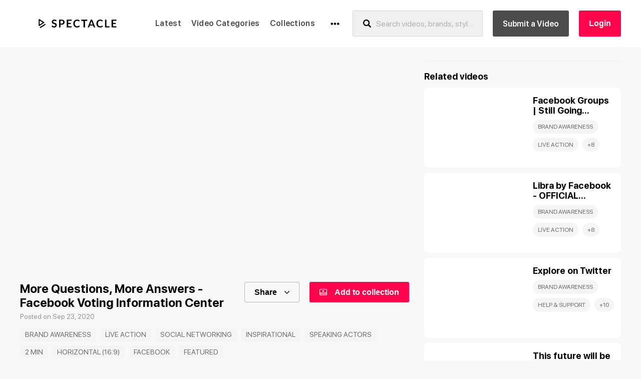

--- FILE ---
content_type: text/html; charset=utf-8
request_url: https://spectacle.is/video/more-questions-more-answers-facebook-voting-information-center
body_size: 17852
content:
<!doctype html>
<html data-n-head-ssr data-n-head="">
  <head>
    <title data-n-head="true">Spectacle - The Best Video Marketing Inspiration</title><meta data-n-head="true" data-hid="description" name="description" content="Discover and get inspired by the very best product &amp; marketing videos, everyday."/><meta data-n-head="true" charset="utf-8"/><meta data-n-head="true" name="viewport" content="width=device-width, initial-scale=1"/><meta data-n-head="true" name="theme-color" content="#ffffff"/><meta data-n-head="true" name="msapplication-TileColor" content="#da532c"/><link data-n-head="true" rel="apple-touch-icon" sizes="180x180" href="/favicon/apple-touch-icon.png"/><link data-n-head="true" rel="icon" type="image/png" sizes="32x32" href="/favicon/favicon-32x32.png"/><link data-n-head="true" rel="icon" type="image/png" sizes="16x16" href="/favicon/favicon-16x16.png"/><link data-n-head="true" rel="manifest" href="/favicon/site.webmanifest"/><link data-n-head="true" rel="mask-icon" href="/favicon/safari-pinned-tab.svg" color="#5bbad5"/><script data-n-head="true" src="//www.instagram.com/embed.js" async="true" defer="true"></script><script data-n-head="true" src="//apis.google.com/js/platform.js" async="true" defer="true"></script><script data-n-head="true" src="//www.googletagmanager.com/gtm.js?id=GTM-T8ZMWLW&amp;l=dataLayer" async="true"></script><link rel="preload" href="/_nuxt/468206e5045d38272342.js" as="script"><link rel="preload" href="/_nuxt/6c79b0a22340ab398dca.js" as="script"><link rel="preload" href="/_nuxt/2466b9b5a01c75c890d5.js" as="script"><link rel="preload" href="/_nuxt/67c8b25e118979a2cb94.js" as="script"><link rel="preload" href="/_nuxt/2bc5cca5a035b5cea641.js" as="script"><link rel="preload" href="/_nuxt/2ec4ee14bbb495ab395f.js" as="script"><link rel="preload" href="/_nuxt/06f29e45bc6ddfcc0d54.js" as="script"><style data-vue-ssr-id="2ae0fe4f:0 fd547dac:0 e1d44d8c:0 3b9c45c8:0 35db6d9c:0 7d20b4b0:0 e74be93c:0 81959094:0 4739a99f:0 30b3df88:0 195f1e27:0 b79b93f0:0 18904631:0 6dedb603:0 5ed5ee34:0 228d2c94:0 28eeb8d4:0 28c8d336:0 440afe76:0 22d54042:0 8eae7138:0 0ac5e366:0 fa7d603e:0 c54a7294:0 ac27d7f0:0 edd8fb94:0 5564aff6:0 ba640886:0">html{box-sizing:border-box}:after,:before{box-sizing:inherit}a,abbr,acronym,address,applet,article,aside,audio,b,big,blockquote,body,canvas,caption,center,cite,code,dd,del,details,dfn,div,dl,dt,em,embed,fieldset,figcaption,figure,footer,form,h1,h2,h3,h4,h5,h6,header,hgroup,html,i,iframe,img,ins,kbd,label,legend,li,mark,menu,nav,object,ol,output,p,pre,q,ruby,s,samp,section,small,span,strike,strong,sub,summary,sup,table,tbody,td,tfoot,th,thead,time,tr,tt,u,ul,var,video{padding:0;border:0;margin:0;font-size:100%;font:inherit;vertical-align:baseline}article,aside,details,figcaption,figure,footer,header,hgroup,menu,nav,section{display:block}body{line-height:1}ol,ul{list-style:none}blockquote,q{quotes:none}blockquote:after,blockquote:before,q:after,q:before{content:"";content:none}table{border-collapse:collapse;border-spacing:0}button,input,option,select,textarea{padding:0;background-color:transparent;border:none;margin:0;-webkit-appearance:none;-moz-appearance:none;appearance:none}button:active,button:focus,input:active,input:focus,option:active,option:focus,select:active,select:focus,textarea:active,textarea:focus{outline:none}a{color:inherit;font-family:inherit}a,a:active,a:focus,a:hover{text-decoration:none}img{max-width:100%}@media (max-width:ltTablet){.hidden_ltTablet{display:none}}@media (max-width:999px){.hidden_ltTablet{display:none}}@media (max-width:ltMobile){.hidden_ltMobile{display:none}}@media (max-width:599px){.hidden_ltMobile{display:none}}@font-face{font-family:SF Pro Display;src:url(/fonts/SFProDisplay-Thin.woff2) format("woff2"),url(/fonts/SFProDisplay-Thin.woff) format("woff");font-weight:100;font-style:normal}@font-face{font-family:SF Pro Display;src:url(/fonts/SFProDisplay-ThinItalic.woff2) format("woff2"),url(/fonts/SFProDisplay-ThinItalic.woff) format("woff");font-weight:100;font-style:italic}@font-face{font-family:SF Pro Display;src:url(/fonts/SFProDisplay-Medium.woff2) format("woff2"),url(/fonts/SFProDisplay-Medium.woff) format("woff");font-weight:500;font-style:normal}@font-face{font-family:SF Pro Display;src:url(/fonts/SFProDisplay-Heavy.woff2) format("woff2"),url(/fonts/SFProDisplay-Heavy.woff) format("woff");font-weight:900;font-style:normal}@font-face{font-family:SF Pro Display;src:url(/fonts/SFProDisplay-BlackItalic.woff2) format("woff2"),url(/fonts/SFProDisplay-BlackItalic.woff) format("woff");font-weight:900;font-style:italic}@font-face{font-family:SF Pro Display;src:url(/fonts/SFProDisplay-Regular.woff2) format("woff2"),url(/fonts/SFProDisplay-Regular.woff) format("woff");font-weight:400;font-style:normal}@font-face{font-family:SF Pro Display;src:url(/fonts/SFProDisplay-Light.woff2) format("woff2"),url(/fonts/SFProDisplay-Light.woff) format("woff");font-weight:200;font-style:normal}@font-face{font-family:SF Pro Display;src:url(/fonts/SFProDisplay-SemiboldItalic.woff2) format("woff2"),url(/fonts/SFProDisplay-SemiboldItalic.woff) format("woff");font-weight:600;font-style:italic}@font-face{font-family:SF Pro Display;src:url(/fonts/SFProDisplay-LightItalic.woff2) format("woff2"),url(/fonts/SFProDisplay-LightItalic.woff) format("woff");font-weight:200;font-style:italic}@font-face{font-family:SF Pro Display;src:url(/fonts/SFProDisplay-BoldItalic.woff2) format("woff2"),url(/fonts/SFProDisplay-BoldItalic.woff) format("woff");font-weight:700;font-style:italic}@font-face{font-family:SF Pro Display;src:url(/fonts/SFProDisplay-UltralightItalic.woff2) format("woff2"),url(/fonts/SFProDisplay-UltralightItalic.woff) format("woff");font-weight:200;font-style:italic}@font-face{font-family:SF Pro Display;src:url(/fonts/SFProDisplay-RegularItalic.woff2) format("woff2"),url(/fonts/SFProDisplay-RegularItalic.woff) format("woff");font-weight:400;font-style:italic}@font-face{font-family:SF Pro Display;src:url(/fonts/SFProDisplay-Bold.woff2) format("woff2"),url(/fonts/SFProDisplay-Bold.woff) format("woff");font-weight:700;font-style:normal}@font-face{font-family:SF Pro Display;src:url(/fonts/SFProDisplay-Ultralight.woff2) format("woff2"),url(/fonts/SFProDisplay-Ultralight.woff) format("woff");font-weight:200;font-style:normal}@font-face{font-family:SF Pro Display;src:url(/fonts/SFProDisplay-HeavyItalic.woff2) format("woff2"),url(/fonts/SFProDisplay-HeavyItalic.woff) format("woff");font-weight:900;font-style:italic}@font-face{font-family:SF Pro Display;src:url(/fonts/SFProDisplay-Semibold.woff2) format("woff2"),url(/fonts/SFProDisplay-Semibold.woff) format("woff");font-weight:600;font-style:normal}@font-face{font-family:SF Pro Display;src:url(/fonts/SFProDisplay-MediumItalic.woff2) format("woff2"),url(/fonts/SFProDisplay-MediumItalic.woff) format("woff");font-weight:500;font-style:italic}@font-face{font-family:SF Pro Display;src:url(/fonts/SFProDisplay-Black.woff2) format("woff2"),url(/fonts/SFProDisplay-Black.woff) format("woff");font-weight:900;font-style:normal}html{cursor:pointer}body{background-color:#f8f8f8;color:#333;font-family:SF Pro Display,Arial,sans-serif;font-size:16px;font-weight:400;cursor:auto;line-height:1.5;-webkit-font-smoothing:antialiased;-moz-osx-font-smoothing:grayscale}body ::-moz-selection{background-color:rgba(0,0,0,.85);color:#fff}body ::selection{background-color:rgba(0,0,0,.85);color:#fff}h1,h2,h3,h4,h5,h6{color:#000}main{min-height:100vh;margin-top:100px;margin-bottom:50px}@media (max-width:ltTablet){main{margin-top:107px}}@media (max-width:999px){main{margin-top:107px}}.container{position:relative;width:100%;max-width:2560px;padding:1px 40px;margin-left:auto;margin-right:auto}@media (max-width:ltMobile){.container{padding-right:15px;padding-left:15px}}@media (max-width:599px){.container{padding-right:15px;padding-left:15px}}.container.-large{max-width:1455px}a,button{cursor:pointer}.buttonTouchArea{position:relative}.buttonTouchArea:before{content:"";position:absolute;top:50%;left:50%;width:45px;height:45px;-webkit-transform:translate(-50%,-50%);transform:translate(-50%,-50%);min-width:100%;min-height:100%}pre{padding:5px;border:1px solid purple;margin:10px;overflow:auto;-moz-tab-size:2;-o-tab-size:2;tab-size:2;font:400 16px/20px PT Mono,monospace}hr{width:100%;border:none;border-top:1px solid #f0f0f0}*,:after,:before{margin:0;box-sizing:border-box}*,:active,:focus{-webkit-tap-highlight-color:rgba(185,40,40,0);-webkit-tap-highlight-color:transparent}::selection{background:#ff044b!important;color:#fff!important}::-moz-selection{background:#ff044b!important;color:#fff!important}input,textarea{color:currentColor;font:inherit}input::-webkit-input-placeholder,textarea::-webkit-input-placeholder{color:#b2b2b2}input::-moz-placeholder,textarea::-moz-placeholder{color:#b2b2b2}input:-ms-input-placeholder,textarea:-ms-input-placeholder{color:#b2b2b2}input:-moz-placeholder,textarea:-moz-placeholder{color:#b2b2b2}input[type=search]::-webkit-search-cancel-button{display:none}input[type=search]::-ms-clear{display:none}.page-enter-active,.page-leave-active{transition:opacity .3s}.page-enter,.page-leave-active{opacity:0}.slideIn-enter-active,.slideIn-leave-active{transition:-webkit-transform .15s ease-out;transition:transform .15s ease-out;transition:transform .15s ease-out,-webkit-transform .15s ease-out}.slideIn-enter,.slideIn-leave-to{-webkit-transform:translate3d(100%,0,0);transform:translate3d(100%,0,0)}.TransitionOpacity-enter-active,.TransitionOpacity-leave-active{transition:opacity .15s}.TransitionOpacity-enter,.TransitionOpacity-leave-to{opacity:0}.tooltip{z-index:10000;display:block!important}.tooltip .tooltip-inner{max-width:300px;padding:10px 20px;background:rgba(0,0,0,.8);border-radius:5px;color:#949494;font-size:16px;line-height:1.3em}.tooltip .tooltip-inner strong{color:#fff}.tooltip .tooltip-inner br+br{content:" ";display:block;margin-top:10px;line-height:0}.tooltip .tooltip-arrow{position:absolute;z-index:1;width:0;height:0;margin:5px;border-style:solid;border-color:rgba(0,0,0,.8)}.tooltip[x-placement^=top]{margin-bottom:5px}.tooltip[x-placement^=top] .tooltip-arrow{bottom:-5px;left:calc(50% - 5px);margin-top:0;margin-bottom:0;border-width:5px 5px 0;border-left-color:transparent!important;border-right-color:transparent!important;border-bottom-color:transparent!important}.tooltip[x-placement^=bottom]{margin-top:5px}.tooltip[x-placement^=bottom] .tooltip-arrow{top:-5px;left:calc(50% - 5px);margin-top:0;margin-bottom:0;border-width:0 5px 5px;border-left-color:transparent!important;border-right-color:transparent!important;border-top-color:transparent!important}.tooltip[x-placement^=right]{margin-left:5px}.tooltip[x-placement^=right] .tooltip-arrow{top:calc(50% - 5px);left:-5px;margin-left:0;margin-right:0;border-width:5px 5px 5px 0;border-left-color:transparent!important;border-top-color:transparent!important;border-bottom-color:transparent!important}.tooltip[x-placement^=left]{margin-right:5px}.tooltip[x-placement^=left] .tooltip-arrow{top:calc(50% - 5px);right:-5px;margin-left:0;margin-right:0;border-width:5px 0 5px 5px;border-top-color:transparent!important;border-right-color:transparent!important;border-bottom-color:transparent!important}.tooltip.popover .popover-inner{padding:24px;background:#f9f9f9;border-radius:5px;color:#000;box-shadow:0 5px 30px rgba(0,0,0,.1)}.tooltip.popover .popover-arrow{border-color:#f9f9f9}.tooltip[aria-hidden=true]{opacity:0;transition:opacity .15s,visibility .15s;visibility:hidden}.tooltip[aria-hidden=false]{opacity:1;transition:opacity .15s;visibility:visible}.toasted-container{min-width:40%;max-width:calc(100% - 80px)!important}@media (max-width:ltTablet){.toasted-container{max-width:calc(100% - 30px)!important}}@media (max-width:999px){.toasted-container{max-width:calc(100% - 30px)!important}}.toasted{padding:10px 20px!important;color:#fff!important;font-size:16px!important;font-weight:400!important;line-height:19px!important;box-shadow:none!important}.toasted .action{position:absolute!important;top:50%!important;right:0!important;margin:0!important;color:#fff!important;font-size:17px!important;-webkit-transform:translateY(-50%)!important;transform:translateY(-50%)!important;text-decoration:none!important}.toasted.toasted-primary.error{background:#ff044b!important}
.nuxt-progress{position:fixed;top:0;left:0;right:0;height:2px;width:0;opacity:1;transition:width .1s,opacity .4s;background-color:#ff044b;z-index:999999}.nuxt-progress.nuxt-progress-notransition{transition:none}.nuxt-progress-failed{background-color:red}
@media (max-width:ltTablet){.hidden_ltTablet{display:none}}@media (max-width:999px){.hidden_ltTablet{display:none}}@media (max-width:ltMobile){.hidden_ltMobile{display:none}}@media (max-width:599px){.hidden_ltMobile{display:none}}.Header{position:fixed;top:0;left:0;z-index:1000;width:100%;padding-top:20px;padding-bottom:20px;background-color:#fff;opacity:0;transition:opacity .15s}@media (max-width:ltTablet){.Header{padding-top:15px;padding-bottom:8px}}@media (max-width:999px){.Header{padding-top:15px;padding-bottom:8px}}.Header .container{display:flex;align-items:center}@media (max-width:ltTablet){.Header .container{flex-direction:column}}@media (max-width:999px){.Header .container{flex-direction:column}}.Header .Header_hamburgerAndMenu{z-index:1200;display:none}@media (max-width:ltTablet){.Header .Header_hamburgerAndMenu{position:absolute;top:-11px;left:0;display:inline;display:initial}}@media (max-width:999px){.Header .Header_hamburgerAndMenu{position:absolute;top:-11px;left:0;display:inline;display:initial}}.Header .Header_hamburgerAndMenu.-opened,.Header .Header_hamburgerAndMenu.-opened .Header_hamburger{z-index:1210}.Header_hamburger{position:relative;z-index:1200}.Header_logo{display:block;margin-right:30px}@media (max-width:ltTablet){.Header_logo{margin-bottom:20px;margin-right:0}}@media (max-width:999px){.Header_logo{margin-bottom:20px;margin-right:0}}.Header_logo svg{display:block;width:230px;height:18px}.Header .Header_searchbar{width:100%;height:52px;margin-left:15px;margin-right:20px}@media (max-width:gteTablet){.Header .Header_searchbar{width:425px}}@media (min-width:1000px){.Header .Header_searchbar{width:425px}}@media (max-width:ltTablet){.Header .Header_searchbar{margin-left:0;margin-right:0}}@media (max-width:999px){.Header .Header_searchbar{margin-left:0;margin-right:0}}@media (max-width:ltTablet){.Header_button{display:none}}@media (max-width:999px){.Header_button{display:none}}.Header_button.-submit{height:52px;margin-left:auto}.Header_button+.Header_button{height:52px;margin-left:20px}.Header .Header_profileBtn{margin-left:20px}@media (max-width:ltTablet){.Header .Header_profileBtn{position:absolute;top:-3px;right:15px}}@media (max-width:999px){.Header .Header_profileBtn{position:absolute;top:-3px;right:15px}}@media (max-width:ltTablet){.Header .Header_profileBtn .ProfileThumbnail{width:25px;height:25px}}@media (max-width:999px){.Header .Header_profileBtn .ProfileThumbnail{width:25px;height:25px}}.Header.-visible{opacity:1!important}
@media (max-width:ltTablet){.hidden_ltTablet{display:none}}@media (max-width:999px){.hidden_ltTablet{display:none}}@media (max-width:ltMobile){.hidden_ltMobile{display:none}}@media (max-width:599px){.hidden_ltMobile{display:none}}.BaseHamburger{padding:15px;cursor:pointer}.BaseHamburger_wrapper{position:relative;width:12px}.BaseHamburger_wrapper div{width:100%;height:2px;background-color:#000;border-radius:2px;transition:-webkit-transform .3s ease-in-out;transition:transform .3s ease-in-out;transition:transform .3s ease-in-out,-webkit-transform .3s ease-in-out}.BaseHamburger_wrapper div:nth-child(2),.BaseHamburger_wrapper div:nth-child(3){margin-top:3px}.BaseHamburger_wrapper div:first-child{transition:-webkit-transform .2s ease-in-out .1;transition:transform .2s ease-in-out .1;transition:transform .2s ease-in-out .1,-webkit-transform .2s ease-in-out .1;-webkit-transform-origin:right;transform-origin:right}.BaseHamburger_wrapper div:nth-child(2){transition:-webkit-transform .25s ease-in-out;transition:transform .25s ease-in-out;transition:transform .25s ease-in-out,-webkit-transform .25s ease-in-out;-webkit-transform-origin:right;transform-origin:right}.BaseHamburger_wrapper div:nth-child(3){transition:-webkit-transform .2s ease-in-out;transition:transform .2s ease-in-out;transition:transform .2s ease-in-out,-webkit-transform .2s ease-in-out;-webkit-transform-origin:left;transform-origin:left}.BaseHamburger_wrapper div:nth-child(4){position:absolute;bottom:5px;transition:-webkit-transform .1s ease-in-out;transition:transform .1s ease-in-out;transition:transform .1s ease-in-out,-webkit-transform .1s ease-in-out;-webkit-transform-origin:left;transform-origin:left}.BaseHamburger.-opened .BaseHamburger_wrapper div:first-child{-webkit-transform:rotate(28deg);transform:rotate(28deg)}.BaseHamburger.-opened .BaseHamburger_wrapper div:nth-child(2){-webkit-transform:rotate(-30deg) translate3d(2px,-5px,0);transform:rotate(-30deg) translate3d(2px,-5px,0)}.BaseHamburger.-opened .BaseHamburger_wrapper div:nth-child(3){-webkit-transform:rotate(-30deg) translate3d(3px,1px,0);transform:rotate(-30deg) translate3d(3px,1px,0)}.BaseHamburger.-opened .BaseHamburger_wrapper div:nth-child(4){-webkit-transform:rotate(-90deg) translate3d(-1px,2px,0);transform:rotate(-90deg) translate3d(-1px,2px,0)}
@media (max-width:ltTablet){.hidden_ltTablet{display:none}}@media (max-width:999px){.hidden_ltTablet{display:none}}@media (max-width:ltMobile){.hidden_ltMobile{display:none}}@media (max-width:599px){.hidden_ltMobile{display:none}}.BaseLink.-underline{text-decoration:underline}@media (max-width:hover){.BaseLink.-underline:hover{text-decoration:none}}@media (min-width:600px){.BaseLink.-underline:hover{text-decoration:none}}
@media (max-width:ltTablet){.hidden_ltTablet{display:none}}@media (max-width:999px){.hidden_ltTablet{display:none}}@media (max-width:ltMobile){.hidden_ltMobile{display:none}}@media (max-width:599px){.hidden_ltMobile{display:none}}.Icon-social-facebook{color:#3b5998}.Icon-social-twitter{color:#1dcaff}.Icon-social-google-plus{color:#f34a38}
@media (max-width:ltTablet){.hidden_ltTablet{display:none}}@media (max-width:999px){.hidden_ltTablet{display:none}}@media (max-width:ltMobile){.hidden_ltMobile{display:none}}@media (max-width:599px){.hidden_ltMobile{display:none}}.HeaderNavigation{display:flex;align-items:center}.HeaderNavigation_list{display:flex}.HeaderNavigation_list li:last-of-type a{margin-right:20px}.HeaderNavigation_list li a{position:relative;display:block;padding:10px 0;margin:0 10px;color:#4c4c4c;font-size:16px;font-weight:600;transition:color .15s;white-space:nowrap;letter-spacing:.3px}.HeaderNavigation_list li a:before{content:"";position:absolute;bottom:6px;left:0;width:100%;height:2px;background-color:#ff044b;opacity:0;-webkit-transform:translate3d(0,-5px,0) scale3d(1,0,0);transform:translate3d(0,-5px,0) scale3d(1,0,0);transition:opacity .15s,-webkit-transform .15s;transition:transform .15s,opacity .15s;transition:transform .15s,opacity .15s,-webkit-transform .15s}@media (max-width:hover){.HeaderNavigation_list li a:hover{color:#ff044b}.HeaderNavigation_list li a:hover:before{opacity:1;-webkit-transform:none;transform:none}}@media (min-width:600px){.HeaderNavigation_list li a:hover{color:#ff044b}.HeaderNavigation_list li a:hover:before{opacity:1;-webkit-transform:none;transform:none}}.HeaderNavigation_list li a.-active{color:#ff044b}.HeaderNavigation_list li a.-active:before{opacity:1;-webkit-transform:none;transform:none}.HeaderNavigation_extraNav{position:relative;display:flex}.HeaderNavigation_extraNav .extraNav_trigger{width:40px;height:37px;padding:10px;color:#000;cursor:pointer;transition:color .15s}.HeaderNavigation_extraNav .extraNav_trigger:hover{color:#ff044b}.HeaderNavigation_extraNav .PeakedMenu{top:50px}.HeaderNavigation_extraNav .PeakedMenu a,.HeaderNavigation_extraNav .PeakedMenu button{padding:2px 0;font-size:14px;font-weight:600;transition:color .15s;white-space:nowrap}@media (max-width:hover){.HeaderNavigation_extraNav .PeakedMenu a:hover,.HeaderNavigation_extraNav .PeakedMenu button:hover{color:#ff044b}}@media (min-width:600px){.HeaderNavigation_extraNav .PeakedMenu a:hover,.HeaderNavigation_extraNav .PeakedMenu button:hover{color:#ff044b}}
@media (max-width:ltTablet){.hidden_ltTablet{display:none}}@media (max-width:999px){.hidden_ltTablet{display:none}}@media (max-width:ltMobile){.hidden_ltMobile{display:none}}@media (max-width:599px){.hidden_ltMobile{display:none}}.PeakedMenu{top:100%;display:flex;flex-direction:column;align-items:flex-start;padding:10px 20px;border:1px solid #d5d5d5;border-radius:3px;margin-bottom:20px}.PeakedMenu,.PeakedMenu:before{position:absolute;left:0;z-index:1}.PeakedMenu:before{content:"";top:0;right:0;bottom:0;background-color:#fff;border-radius:3px}.PeakedMenu>*{position:relative;z-index:2}.PeakedMenu_peak{position:absolute;top:-7px;left:0;z-index:0;width:15px;height:15px;background-color:#fff;border-top:1px solid #d5d5d5;border-left:1px solid #d5d5d5;-webkit-transform:rotate(45deg);transform:rotate(45deg)}.PeakedMenu.-center{left:50%;-webkit-transform:translateX(-50%);transform:translateX(-50%)}.PeakedMenu.-center .PeakedMenu_peak{left:calc(50% - 6px);-webkit-transform:rotate(45deg);transform:rotate(45deg)}.PeakedMenu.-right{right:0;left:auto}.PeakedMenu.-right .PeakedMenu_peak{right:4px;left:auto}
@media (max-width:ltTablet){.hidden_ltTablet{display:none}}@media (max-width:999px){.hidden_ltTablet{display:none}}@media (max-width:ltMobile){.hidden_ltMobile{display:none}}@media (max-width:599px){.hidden_ltMobile{display:none}}.SearchbarMain{position:relative;height:40px}.SearchbarMain_content{display:flex;align-items:center;height:100%;background-color:#f0f0f0;border:1px solid #d5d5d5;border-radius:3px;color:#000;transition:background-color .18s,border-color .18s}@media (max-width:ltTablet){.SearchbarMain_content{background-color:#fff}}@media (max-width:999px){.SearchbarMain_content{background-color:#fff}}.SearchbarMain_loupe-ico{display:flex;align-items:center;padding:10px 10px 10px 20px;cursor:pointer}.SearchbarMain_loupe-ico svg{width:16px;height:16px;fill:#777}@media (max-width:ltTablet){.SearchbarMain_loupe-ico svg{fill:#b2b2b2}}@media (max-width:999px){.SearchbarMain_loupe-ico svg{fill:#b2b2b2}}.SearchbarMain .BaseInputArea{border:none;margin-bottom:0;color:#777}@media (max-width:ltTablet){.SearchbarMain .BaseInputArea{color:#b2b2b2}}@media (max-width:999px){.SearchbarMain .BaseInputArea{color:#b2b2b2}}.SearchbarMain .BaseInputArea label{left:0}.SearchbarMain .BaseInputArea input{text-overflow:ellipsis;padding-left:0}.SearchbarMain_button{min-width:90px;height:100%;overflow:hidden}@media (max-width:gteMobile){.SearchbarMain_button{display:none}}@media (min-width:600px){.SearchbarMain_button{display:none}}.SearchbarMain_button>button,.SearchbarMain_button>div{height:100%}.SearchbarMain.-filled .SearchbarMain_content,.SearchbarMain[focus-within] .SearchbarMain_content{border-color:#ff044b;background-color:#fff}.SearchbarMain.-filled .SearchbarMain_content,.SearchbarMain:focus-within .SearchbarMain_content{border-color:#ff044b;background-color:#fff}
@media (max-width:ltTablet){.hidden_ltTablet{display:none}}@media (max-width:999px){.hidden_ltTablet{display:none}}@media (max-width:ltMobile){.hidden_ltMobile{display:none}}@media (max-width:599px){.hidden_ltMobile{display:none}}.BaseInputArea{position:relative;width:100%;border:1px solid #d5d5d5;border-radius:2px;margin-bottom:20px;color:#b2b2b2;font-size:16px;font-weight:400;white-space:nowrap;line-height:1.19}.BaseInputArea input{height:40px}.BaseInputArea input,.BaseInputArea textarea{width:100%;padding:10px 15px}@media (max-width:ltMobile){.BaseInputArea input,.BaseInputArea textarea{font-size:16px}}@media (max-width:599px){.BaseInputArea input,.BaseInputArea textarea{font-size:16px}}.BaseInputArea input[disabled],.BaseInputArea textarea[disabled]{background:#d5d5d5}.BaseInputArea textarea{min-width:100%;max-width:100%;min-height:120px}.BaseInputArea_error{position:absolute;right:0;bottom:-20px;color:#ff044b;font-size:13px;opacity:0;transition:opacity .15s}.BaseInputArea.-hidden{display:none}.BaseInputArea.-error{border-color:#ff044b}.BaseInputArea.-error .BaseInputArea_error{opacity:1}.BaseInputArea.-loading{background-color:#f0f0f0;pointer-events:none}.BaseInputArea.-loading input,.BaseInputArea.-loading textarea{color:#b2b2b2}
@media (max-width:ltTablet){.hidden_ltTablet{display:none}}@media (max-width:999px){.hidden_ltTablet{display:none}}@media (max-width:ltMobile){.hidden_ltMobile{display:none}}@media (max-width:599px){.hidden_ltMobile{display:none}}.AutocompleteMain{position:absolute;top:calc(100% + 1px);left:-1px;width:calc(100% + 2px)}@media (max-width:ltMobile){.AutocompleteMain{left:-15px;width:calc(100% + 30px)}}@media (max-width:599px){.AutocompleteMain{left:-15px;width:calc(100% + 30px)}}.AutocompleteMain .BaseCollapse{border:1px solid #d5d5d5;border-top:none;border-bottom-radius:3px}@media (max-width:ltMobile){.AutocompleteMain .BaseCollapse{border:none}}@media (max-width:599px){.AutocompleteMain .BaseCollapse{border:none}}.AutocompleteMain_list{position:relative;width:calc(100% + 40px);max-height:200px;padding:0 45px 0 30px;background:#fff;color:#000;overflow-x:hidden;overflow-y:scroll;-webkit-overflow-scrolling:touch}@media (max-width:ltMobile){.AutocompleteMain_list{max-height:calc(100vh - 97px);padding:0 55px 100vh 15px}}@media (max-width:599px){.AutocompleteMain_list{max-height:calc(100vh - 97px);padding:0 55px 100vh 15px}}.AutocompleteMain_list:not(:hover) .list_item.-selected{color:#ff044b}.AutocompleteMain_list .list_item{padding:10px;cursor:pointer}@media (max-width:ltMobile){.AutocompleteMain_list .list_item{padding-right:0;padding-left:0}}@media (max-width:599px){.AutocompleteMain_list .list_item{padding-right:0;padding-left:0}}.AutocompleteMain_list .list_item .-mL{font-weight:600}.AutocompleteMain_list .list_item:not(:first-child){border-top:1px solid #d5d5d5}@media (max-width:hover){.AutocompleteMain_list .list_item:hover{color:#ff044b}}@media (min-width:600px){.AutocompleteMain_list .list_item:hover{color:#ff044b}}
@media (max-width:ltTablet){.hidden_ltTablet{display:none}}@media (max-width:999px){.hidden_ltTablet{display:none}}@media (max-width:ltMobile){.hidden_ltMobile{display:none}}@media (max-width:599px){.hidden_ltMobile{display:none}}.ButtonPrimary{justify-content:center;height:41px;padding:0 20px;background:#fff;color:#fff;-webkit-user-select:none;-moz-user-select:none;-ms-user-select:none;user-select:none;cursor:pointer}.ButtonPrimary,.ButtonPrimary>span{position:relative;display:flex;align-items:center}.ButtonPrimary>span{z-index:2;font-size:16px;font-weight:600;white-space:nowrap;line-height:normal}.ButtonPrimary svg{width:10px;height:10px}.ButtonPrimary span+svg,.ButtonPrimary svg+span{margin-left:15px}.ButtonPrimary:after,.ButtonPrimary:before{content:"";position:absolute;top:0;left:0;z-index:1;width:100%;height:100%;border-radius:3px;pointer-events:none}.ButtonPrimary:before{background-color:#ff044b;transition:opacity .3s,-webkit-transform .3s;transition:opacity .3s,transform .3s;transition:opacity .3s,transform .3s,-webkit-transform .3s}.ButtonPrimary:after{border:1px solid #ff044b;opacity:0}.ButtonPrimary .BaseSpinner{position:absolute;top:50%;left:50%;z-index:4}@media (max-width:hover){.ButtonPrimary.-themeHovered:not(.-disabled) span,.ButtonPrimary:hover:not(.-disabled) span{color:#ff044b}.ButtonPrimary.-themeHovered:not(.-disabled):before,.ButtonPrimary:hover:not(.-disabled):before{opacity:0;-webkit-transform:scale(.5);transform:scale(.5)}.ButtonPrimary.-themeHovered:not(.-disabled):after,.ButtonPrimary:hover:not(.-disabled):after{opacity:1}}@media (min-width:600px){.ButtonPrimary.-themeHovered:not(.-disabled) span,.ButtonPrimary:hover:not(.-disabled) span{color:#ff044b}.ButtonPrimary.-themeHovered:not(.-disabled):before,.ButtonPrimary:hover:not(.-disabled):before{opacity:0;-webkit-transform:scale(.5);transform:scale(.5)}.ButtonPrimary.-themeHovered:not(.-disabled):after,.ButtonPrimary:hover:not(.-disabled):after{opacity:1}}.ButtonPrimary.-themeGray:before{background-color:#4c4c4c}.ButtonPrimary.-themeGray:after{border:1px solid #4c4c4c}@media (max-width:hover){.ButtonPrimary.-themeGray.-themeHovered:not(.-disabled) span,.ButtonPrimary.-themeGray:hover:not(.-disabled) span{color:#4c4c4c}}@media (min-width:600px){.ButtonPrimary.-themeGray.-themeHovered:not(.-disabled) span,.ButtonPrimary.-themeGray:hover:not(.-disabled) span{color:#4c4c4c}}.ButtonPrimary.-themeOutline{background:none;color:#000}.ButtonPrimary.-themeOutline:before{display:none}.ButtonPrimary.-themeOutline:after{border:1px solid #777;opacity:.5;transition:opacity .3s}.ButtonPrimary.-themeOutline.-themeInverted{color:#fff}.ButtonPrimary.-themeOutline.-themeInverted:after{border:1px solid #fff;opacity:.5}@media (max-width:hover){.ButtonPrimary.-themeOutline.-themeHovered:not(.-disabled) span,.ButtonPrimary.-themeOutline:hover:not(.-disabled) span{color:currentColor}.ButtonPrimary.-themeOutline.-themeHovered:not(.-disabled):after,.ButtonPrimary.-themeOutline:hover:not(.-disabled):after{opacity:1}}@media (min-width:600px){.ButtonPrimary.-themeOutline.-themeHovered:not(.-disabled) span,.ButtonPrimary.-themeOutline:hover:not(.-disabled) span{color:currentColor}.ButtonPrimary.-themeOutline.-themeHovered:not(.-disabled):after,.ButtonPrimary.-themeOutline:hover:not(.-disabled):after{opacity:1}}.ButtonPrimary.-themeFullW{width:100%}.ButtonPrimary.-disabled{opacity:.5;cursor:not-allowed}.ButtonPrimary.-loading{pointer-events:none}.ButtonPrimary.-loading>span{opacity:0}.ButtonPrimary.-loading:before{opacity:1;-webkit-transform:none;transform:none}

@media (max-width:ltTablet){.hidden_ltTablet{display:none}}@media (max-width:999px){.hidden_ltTablet{display:none}}@media (max-width:ltMobile){.hidden_ltMobile{display:none}}@media (max-width:599px){.hidden_ltMobile{display:none}}.PageVideo{display:flex;flex-wrap:wrap;justify-content:space-between}@media (max-width:ltTablet){.PageVideo{display:block}}@media (max-width:999px){.PageVideo{display:block}}.PageVideo_mainColumn{width:calc(66% - 15px)}@media (max-width:ltTablet){.PageVideo_mainColumn{width:auto}}@media (max-width:999px){.PageVideo_mainColumn{width:auto}}.PageVideo_bottomContent{width:100%}.PageVideo_sideColumn{min-width:300px;width:calc(34% - 15px)}@media (max-width:ltTablet){.PageVideo_sideColumn{width:auto}}@media (max-width:999px){.PageVideo_sideColumn{width:auto}}.PageVideo_sideColumn>hr{margin:20px 0}@media (max-width:ltTablet){.PageVideo_sideColumn .sideColumn_advert{display:none}}@media (max-width:999px){.PageVideo_sideColumn .sideColumn_advert{display:none}}.PageVideo_sideColumn .sideColumn_advert .AdvertComponent+.AdvertComponent{margin-top:20px;padding-top:20px;border-top:1px solid #f0f0f0}
@media (max-width:ltTablet){.hidden_ltTablet{display:none}}@media (max-width:999px){.hidden_ltTablet{display:none}}@media (max-width:ltMobile){.hidden_ltMobile{display:none}}@media (max-width:599px){.hidden_ltMobile{display:none}}.VideoPlayer_underTitle{margin-top:5px;color:#949494;font-size:14px;font-weight:400;line-height:16px}.VideoPlayer_excerpt{margin-top:15px;font-size:16px;font-weight:400;line-height:19px}.VideoPlayer_excerpt a{text-decoration:underline;word-break:break-all;color:#ff044b}@media (max-width:hover){.VideoPlayer_excerpt a:hover{text-decoration:none}}@media (min-width:600px){.VideoPlayer_excerpt a:hover{text-decoration:none}}.VideoPlayer hr{margin-top:15px;margin-bottom:15px}.VideoPlayer_iframe-container{position:relative;width:100%;padding-top:56.25%}.VideoPlayer_iframe-container iframe{position:absolute;top:0;right:0;bottom:0;left:0;width:100%!important;max-width:none!important;height:100%!important;margin:0!important}.VideoPlayer_player{margin-bottom:25px}@media (max-width:ltMobile){.VideoPlayer_player{margin-left:-15px;margin-right:-15px}}@media (max-width:599px){.VideoPlayer_player{margin-left:-15px;margin-right:-15px}}.VideoPlayer_player .fb-video,.VideoPlayer_player .fb-video>span,.VideoPlayer_player .fb_iframe_widget_fluid_desktop iframe{width:100%!important}.VideoPlayer_actionRow{display:flex;justify-content:space-between}@media (max-width:ltTablet){.VideoPlayer_actionRow{display:block}}@media (max-width:999px){.VideoPlayer_actionRow{display:block}}.VideoPlayer_actionRow .actionRow_actions{display:flex;margin-left:20px}@media (max-width:ltTablet){.VideoPlayer_actionRow .actionRow_actions{margin-top:15px;margin-left:0}}@media (max-width:999px){.VideoPlayer_actionRow .actionRow_actions{margin-top:15px;margin-left:0}}@media (max-width:ltMobile){.VideoPlayer_actionRow .actionRow_actions{flex-direction:column;align-items:flex-start}}@media (max-width:599px){.VideoPlayer_actionRow .actionRow_actions{flex-direction:column;align-items:flex-start}}.VideoPlayer_actionRow .actionRow_actions>*+*{margin-left:20px}@media (max-width:ltMobile){.VideoPlayer_actionRow .actionRow_actions>*+*{margin-top:15px;margin-left:0}}@media (max-width:599px){.VideoPlayer_actionRow .actionRow_actions>*+*{margin-top:15px;margin-left:0}}.VideoPlayer_relative{position:relative}
@media (max-width:ltTablet){.hidden_ltTablet{display:none}}@media (max-width:999px){.hidden_ltTablet{display:none}}@media (max-width:ltMobile){.hidden_ltMobile{display:none}}@media (max-width:599px){.hidden_ltMobile{display:none}}.TitleSecondary{margin-bottom:5px;font-size:24px;font-weight:700;line-height:1.2}.TitleSecondary.-center{text-align:center}
@media (max-width:ltTablet){.hidden_ltTablet{display:none}}@media (max-width:999px){.hidden_ltTablet{display:none}}@media (max-width:ltMobile){.hidden_ltMobile{display:none}}@media (max-width:599px){.hidden_ltMobile{display:none}}.ShareBox{position:relative}.ShareBox hr{margin-top:15px;margin-bottom:15px}.ShareBox_trigger{color:#000}.ShareBox_warn{position:relative;padding-left:30px;color:#4c4c4c;font-size:16px}.ShareBox_warn>svg{position:absolute;top:2px;left:0;width:20px;height:20px}.ShareBox_socialButtons{display:flex}.ShareBox_socialButtons>button{display:flex;align-items:center;justify-content:center;width:40px;height:40px;border-radius:3px}.ShareBox_socialButtons>button+button{margin-left:10px}.ShareBox_socialButtons>button svg{width:50%;height:50%;color:#fff}.ShareBox_socialButtons .socialButtons_facebook{background-color:#3b5998}.ShareBox_socialButtons .socialButtons_twitter{background-color:#1dcaff}.ShareBox_socialButtons .socialButtons_linkedin{background-color:#0077b5}.ShareBox_url{display:flex;margin-bottom:20px}.ShareBox_url .url_hidden{position:absolute;opacity:0;pointer-events:none}.ShareBox_url .BaseInputArea{margin-bottom:0}.ShareBox_url>button{height:auto;margin-left:-2px}.ShareBox_privateBox .InputLabel{text-transform:none}
@media (max-width:ltTablet){.hidden_ltTablet{display:none}}@media (max-width:999px){.hidden_ltTablet{display:none}}@media (max-width:ltMobile){.hidden_ltMobile{display:none}}@media (max-width:599px){.hidden_ltMobile{display:none}}.AddToCollectionBox{position:relative}.AddToCollectionBox_trigger svg{width:15px;height:15px}.AddToCollectionBox_head{position:relative;margin-bottom:20px}.AddToCollectionBox_head>button{position:absolute;top:0;left:0}@media (max-width:ltMobile){.AddToCollectionBox_head>button{position:relative;margin-bottom:15px}}@media (max-width:599px){.AddToCollectionBox_head>button{position:relative;margin-bottom:15px}}.AddToCollectionBox_list li{display:flex;align-items:center;padding:8px 5px;border-radius:3px;margin-left:-5px;margin-right:-5px;cursor:pointer}@media (max-width:hover){.AddToCollectionBox_list li:hover{background-color:#f0f0f0}}@media (min-width:600px){.AddToCollectionBox_list li:hover{background-color:#f0f0f0}}.AddToCollectionBox_list .InputLabel{margin-bottom:0}.AddToCollectionBox_list svg{width:15px;height:15px;margin-right:10px}.AddToCollectionBox_list .Icon-tick{margin-left:10px}.AddToCollectionBox_list.-scroll{overflow-x:hidden;overflow-y:auto}.AddToCollectionBox_window{position:relative;overflow:hidden}.AddToCollectionBox_listingContainer{display:flex;flex-direction:column;width:100%;height:100%}.AddToCollectionBox_listingContainer>.ButtonPrimary{z-index:0;margin:40px auto 0}.AddToCollectionBox_formContainer{position:relative;background-color:#fff;transition:-webkit-transform .2s ease-out;transition:transform .2s ease-out;transition:transform .2s ease-out,-webkit-transform .2s ease-out}.AddToCollectionBox_formTrigger{display:flex;align-items:center;color:#949494}.AddToCollectionBox_formTrigger svg{width:14px;height:14px;margin-right:8px;-webkit-transform:rotate(90deg);transform:rotate(90deg)}.AddToCollectionBox.-form-opened .AddToCollectionBox_formContainer{-webkit-transform:none;transform:none}
@media (max-width:ltTablet){.hidden_ltTablet{display:none}}@media (max-width:999px){.hidden_ltTablet{display:none}}@media (max-width:ltMobile){.hidden_ltMobile{display:none}}@media (max-width:599px){.hidden_ltMobile{display:none}}.Tags{display:flex;flex-wrap:wrap;align-items:flex-start;width:calc(100% + 5px);margin-top:5px}.Tags_tag{display:block;padding:8px 10px;background-color:#f5f5f5;border:none;border-radius:100px;margin-bottom:8px;margin-right:8px;color:#6c6c6c;font-size:12px;line-height:12px;font-weight:400;cursor:pointer;text-transform:uppercase;white-space:nowrap}.Tags_tag:hover{background-color:#ff044b;color:#f0f0f0}.Tags_tag span:after,.Tags_tag span:before{content:"";display:block;width:0;height:0}.Tags.-bigTags{max-height:75px;margin-top:15px}.Tags.-bigTags .Tags_tag{padding:10px;border-radius:2px;font-size:14px}.Tags.-bigTags .Tags_tag span:before{margin-top:-3px}.Tags.-bigTags .Tags_tag span:after{margin-bottom:-2px}.Tags_tooltip{position:relative;overflow:hidden}.Tags_tooltip.-opened{overflow:visible}.Tags_tooltip .tooltip_trigger{margin:0;-webkit-user-select:none;-moz-user-select:none;-ms-user-select:none;user-select:none}.Tags_tooltip .tooltip_wrapper{position:absolute;top:30px;left:50%;z-index:1;padding:8px 8px 0;background-color:#fff;border:1px solid #d5d5d5;border-radius:8px;margin-bottom:20px;opacity:0;visibility:hidden;-webkit-transform:translate(-50%);transform:translate(-50%);transition:opacity .15s}.Tags_tooltip .tooltip_wrapper-list{position:relative;display:flex;flex-direction:column;align-items:flex-start;max-height:220px;overflow-x:hidden;overflow-y:auto}.Tags_tooltip .tooltip_wrapper:before{content:"";position:absolute;top:0;right:0;bottom:0;left:0;background-color:#fff;border-radius:8px}.Tags_tooltip .tooltip_wrapper>.Tags_tag{margin-bottom:10px}.Tags_tooltip .tooltip_wrapper.-opened{opacity:1;visibility:visible;-webkit-transform:translate(-50%);transform:translate(-50%)}.Tags_tooltip .tooltip_wrapper .list_peak{position:absolute;top:-3px;left:50%;z-index:-1;width:15px;height:15px;background-color:#fff;border:1px solid #d5d5d5;-webkit-transform:rotate(45deg) translateX(-50%);transform:rotate(45deg) translateX(-50%)}.Tags.-bigTags .tooltip_trigger{padding-top:9px;font-size:14px}.Tags.-bigTags .tooltip_wrapper{top:47px}
@media (max-width:ltTablet){.hidden_ltTablet{display:none}}@media (max-width:999px){.hidden_ltTablet{display:none}}@media (max-width:ltMobile){.hidden_ltMobile{display:none}}@media (max-width:599px){.hidden_ltMobile{display:none}}.GridRelatedVideos_grid{width:calc(100% + 7px)}@media (max-width:ltTablet){.GridRelatedVideos_grid{display:flex;flex-wrap:wrap}}@media (max-width:999px){.GridRelatedVideos_grid{display:flex;flex-wrap:wrap}}@media (max-width:ltMobile){.GridRelatedVideos_grid{display:block}}@media (max-width:599px){.GridRelatedVideos_grid{display:block}}.GridRelatedVideos_grid>*{width:100%;padding-right:7px;margin-bottom:10px}@media (max-width:ltTablet){.GridRelatedVideos_grid>*{width:33.33%}}@media (max-width:999px){.GridRelatedVideos_grid>*{width:33.33%}}@media (max-width:800px){.GridRelatedVideos_grid>*{width:50%}}@media (max-width:ltMobile){.GridRelatedVideos_grid>*{width:100%}}@media (max-width:599px){.GridRelatedVideos_grid>*{width:100%}}
@media (max-width:ltTablet){.hidden_ltTablet{display:none}}@media (max-width:999px){.hidden_ltTablet{display:none}}@media (max-width:ltMobile){.hidden_ltMobile{display:none}}@media (max-width:599px){.hidden_ltMobile{display:none}}.SectionTitle{margin-bottom:12px;font-size:18px;font-weight:700;line-height:1.17;display:flex;align-items:center}.SectionTitle>svg{display:block;width:25px;height:25px;margin-right:10px}.SectionTitle.-accent{margin-bottom:20px;color:#ff044b}
@media (max-width:ltTablet){.hidden_ltTablet{display:none}}@media (max-width:999px){.hidden_ltTablet{display:none}}@media (max-width:ltMobile){.hidden_ltMobile{display:none}}@media (max-width:599px){.hidden_ltMobile{display:none}}.GridCollections{margin-top:60px}.GridCollections_grid{position:relative;display:flex;flex-wrap:wrap;width:calc(100% + 20px);margin-bottom:-50px}@media (max-width:ltMobile){.GridCollections_grid{width:100%}}@media (max-width:599px){.GridCollections_grid{width:100%}}.GridCollections_grid>*{padding-right:20px;margin-bottom:50px;width:25%}@media (max-width:ltTablet){.GridCollections_grid>*{width:33.33%}}@media (max-width:999px){.GridCollections_grid>*{width:33.33%}}@media (max-width:800px){.GridCollections_grid>*{width:50%}}@media (max-width:ltMobile){.GridCollections_grid>*{display:block;width:100%}}@media (max-width:599px){.GridCollections_grid>*{display:block;width:100%}}@media (max-width:ltMobile){.GridCollections_grid>*{width:100%;padding-right:0}}@media (max-width:599px){.GridCollections_grid>*{width:100%;padding-right:0}}
@media (max-width:ltTablet){.hidden_ltTablet{display:none}}@media (max-width:999px){.hidden_ltTablet{display:none}}@media (max-width:ltMobile){.hidden_ltMobile{display:none}}@media (max-width:599px){.hidden_ltMobile{display:none}}.CollectionItem{display:flex;flex-direction:column;font-size:14px;line-height:1.14}.CollectionItem_postersWrapper{position:relative}@media (max-width:ltMobile){.CollectionItem_postersWrapper{margin-left:-15px;margin-right:-15px}}@media (max-width:599px){.CollectionItem_postersWrapper{margin-left:-15px;margin-right:-15px}}.CollectionItem_mainImage{top:0;display:block;width:100%;height:100%}.CollectionItem_mainImage .BaseImage{height:auto}.CollectionItem_actions{position:absolute;right:5px;bottom:5px;display:flex}.CollectionItem_actions .actions_followBtn,.CollectionItem_actions .actions_followers{display:flex;align-items:center;justify-content:center;height:30px;padding:0 10px;border-radius:3px;margin-left:5px;font-size:12px}.CollectionItem_actions .actions_followBtn>*,.CollectionItem_actions .actions_followers>*{margin-top:2px}.CollectionItem_actions .actions_followBtn{min-width:75px;background-color:#fff;color:#000;text-align:center}@media (max-width:hover){.CollectionItem_actions .actions_followBtn:hover{background-color:rgba(0,0,0,.65098);color:#fff}}@media (min-width:600px){.CollectionItem_actions .actions_followBtn:hover{background-color:rgba(0,0,0,.65098);color:#fff}}.CollectionItem_actions .actions_followBtn.-following{background-color:#00d468;color:#fff}.CollectionItem_actions .actions_followBtn.-unfollow{background-color:#ff044b;color:#fff}.CollectionItem_actions .actions_followers{background-color:rgba(0,0,0,.65098);color:#fff}.CollectionItem_actions .actions_followers .ProfileThumbnail{width:20px;height:20px}.CollectionItem_title{display:block;margin-bottom:5px;font-weight:700}.CollectionItem_title svg{width:18px;height:18px}.CollectionItem_title>*{display:inline}.CollectionItem_undertitle{flex-grow:1;margin-bottom:10px}.CollectionItem_undertitle>*{vertical-align:-webkit-baseline-middle}.CollectionItem_undertitle .ProfileThumbnail{display:inline-flex;width:18px;height:18px;margin-right:10px}.CollectionItem_undertitle .undertitle_vidCount{display:inline-block;padding-left:8px;border-left:1px solid #d5d5d5;margin-left:5px}.CollectionItem.-gallery{position:relative}.CollectionItem.-gallery .CollectionItem_postersWrapper{padding-top:100%}.CollectionItem.-gallery .CollectionItem_gallery{position:absolute;top:0;left:0;width:100%;height:100%}.CollectionItem.-gallery .CollectionItem_mainImage{width:100%;height:calc(66% - 4px)}.CollectionItem.-gallery .CollectionItem_thumbnails{position:absolute;bottom:0;display:flex;width:100%;height:34%}.CollectionItem.-gallery .CollectionItem_thumbnails .BaseImage{width:calc(50% - 2px)}.CollectionItem.-gallery .CollectionItem_thumbnails .BaseImage:first-child{margin-right:4px}.CollectionItem.-gallery .BaseImage{height:100%}
@media (max-width:ltTablet){.hidden_ltTablet{display:none}}@media (max-width:999px){.hidden_ltTablet{display:none}}@media (max-width:ltMobile){.hidden_ltMobile{display:none}}@media (max-width:599px){.hidden_ltMobile{display:none}}.ProfileThumbnail{position:relative;display:flex;align-items:center;justify-content:center;width:41px;height:41px;background:#f0f0f0;border-radius:50%;overflow:hidden}.ProfileThumbnail .BaseImage,.ProfileThumbnail .BaseSpinner{position:absolute;top:50%;left:50%;width:100%;height:100%;-webkit-transform:translate(-50%,-50%);transform:translate(-50%,-50%)}.ProfileThumbnail.-themeLarge{width:150px;height:150px;font-size:30px}.ProfileThumbnail.-loading .BaseImage{opacity:0}
@media (max-width:ltTablet){.hidden_ltTablet{display:none}}@media (max-width:999px){.hidden_ltTablet{display:none}}@media (max-width:ltMobile){.hidden_ltMobile{display:none}}@media (max-width:599px){.hidden_ltMobile{display:none}}.BaseImage{position:relative;width:100%;height:100%}@media (max-width:gtMobile){.BaseImage{border-radius:3px;overflow:hidden}}@media (min-width:601px){.BaseImage{border-radius:3px;overflow:hidden}}.BaseImage>div{position:relative;width:100%;height:100%}.BaseImage img{max-width:100%}.BaseImage_placeholder{position:absolute;top:0;left:0;width:100%!important;height:100%!important;-o-object-fit:cover;object-fit:cover}.BaseImage.-cover{overflow:hidden}.BaseImage.-cover img{width:100%;height:100%;-o-object-fit:cover;object-fit:cover}.BaseImage.-aspect-ratio{overflow:hidden}.BaseImage.-aspect-ratio>div{position:relative;display:block}.BaseImage.-aspect-ratio img{position:absolute;top:0;left:0;width:100%;height:100%;-o-object-fit:cover;object-fit:cover}.BaseImage_transition-enter-active,.BaseImage_transition-leave-active{transition:opacity .4s!important}.BaseImage_transition-enter,.BaseImage_transition-leave-to{opacity:0}
@media (max-width:ltTablet){.hidden_ltTablet{display:none}}@media (max-width:999px){.hidden_ltTablet{display:none}}@media (max-width:ltMobile){.hidden_ltMobile{display:none}}@media (max-width:599px){.hidden_ltMobile{display:none}}.FollowersCounter{display:flex;align-items:center;justify-content:center}.FollowersCounter_img+.FollowersCounter_img{margin-left:-25px}.FollowersCounter_img:first-child{z-index:2}.FollowersCounter_img:nth-child(2){z-index:1}.FollowersCounter_img:last-of-type{margin-right:10px}
@media (max-width:ltTablet){.hidden_ltTablet{display:none}}@media (max-width:999px){.hidden_ltTablet{display:none}}@media (max-width:ltMobile){.hidden_ltMobile{display:none}}@media (max-width:599px){.hidden_ltMobile{display:none}}.Footer{display:flex;align-items:center;background:#fff}.Footer-fixed{position:fixed;right:0;bottom:0;left:0;z-index:100;overflow:hidden}.Footer_logo{padding:20px;margin-left:10px}.Footer_logo svg{width:14px;height:18px}.Footer_nav ul{display:flex}@media (max-width:ltTablet){.Footer_nav ul{display:none}}@media (max-width:999px){.Footer_nav ul{display:none}}.Footer_nav ul .nav_item{margin-right:20px}.Footer_nav ul .nav_item a{padding:10px 0;color:#949494;font-size:13px;font-weight:500;transition:color .15s;line-height:15px}.Footer_nav ul .nav_item a:hover{color:#ff044b}.Footer_footNote{display:flex;align-items:center;margin-left:auto;color:#949494;font-size:13px;font-weight:500;line-height:15px}.Footer_footNote a{line-height:0}.Footer_footNote svg{width:120px;height:28px;margin-right:30px}.Footer_footNote .footNote_thinkmojoImage{margin-bottom:2px}
@media (max-width:ltTablet){.hidden_ltTablet{display:none}}@media (max-width:999px){.hidden_ltTablet{display:none}}@media (max-width:ltMobile){.hidden_ltMobile{display:none}}@media (max-width:599px){.hidden_ltMobile{display:none}}body.body-lock-scroll{position:fixed;top:0;right:0;bottom:0;left:0;overflow:hidden}.ModalsContainer{position:fixed;top:0;left:0;z-index:5000;display:flex;align-items:flex-start;justify-content:center;width:100vw;height:100vh}.ModalsContainer .container{position:absolute;top:0;left:50%;-webkit-transform:translateX(-50%);transform:translateX(-50%)}.ModalsContainer_close{position:absolute;top:20px;right:40px;width:45px;height:45px;text-align:right}.ModalsContainer_close svg{width:20px;height:20px;color:#fff}.ModalsContainer_overlay{position:absolute;top:0;right:0;bottom:0;left:0;z-index:-1;background-color:#000;opacity:.4}.ModalsContainer_content{z-index:0;max-height:100%;background-color:#fff;border-radius:5px;margin-top:85px;overflow-x:hidden;overflow-y:scroll;-webkit-overflow-scrolling:touch;transition:-webkit-transform .3s ease-out;transition:transform .3s ease-out;transition:transform .3s ease-out,-webkit-transform .3s ease-out;box-shadow:0 31px 41px 0 rgba(32,42,53,.2),0 2px 16px 0 rgba(32,42,54,.08)}@media (max-width:ltMobile){.ModalsContainer_content{padding-bottom:100px!important}}@media (max-width:599px){.ModalsContainer_content{padding-bottom:100px!important}}.ModalsContainer_content.-pulled-up{-webkit-transform:translateY(-85px);transform:translateY(-85px)}.ModalsContainer_content.-pulled-upper{-webkit-transform:translateY(-170px);transform:translateY(-170px)}.ModalsContainer-enter-active,.ModalsContainer-leave-active{transition:opacity .2s}.ModalsContainer-enter-active .ModalsContainer_content,.ModalsContainer-leave-active .ModalsContainer_content{transition:-webkit-transform .2s;transition:transform .2s;transition:transform .2s,-webkit-transform .2s}.ModalsContainer-enter,.ModalsContainer-leave-to{opacity:0}.ModalsContainer-enter .ModalsContainer_content,.ModalsContainer-leave-to .ModalsContainer_content{-webkit-transform:translateY(100%);transform:translateY(100%)}</style>
  </head>
  <body data-n-head="">
    <div data-server-rendered="true" id="__nuxt"><!----><div id="__layout"><div><header class="Header"><div class="container"><div class="Header_hamburgerAndMenu"><div class="BaseHamburger Header_hamburger"><div class="BaseHamburger_wrapper"><div></div> <div></div> <div></div> <div></div></div></div> <!----></div> <a href="/" class="BaseLink Header_logo"><svg class="Icon Icon-spectacle"><use xlink:href="/svg/sprites.svg#spectacle"></use></svg></a> <nav class="HeaderNavigation"><ul class="HeaderNavigation_list"><li><a href="/" class="BaseLink">
                Latest
            </a></li><li><a href="/explore" class="BaseLink">
                Video Categories
            </a></li><li><a href="/collections" class="BaseLink">
                Collections
            </a></li></ul> <div class="HeaderNavigation_extraNav"><svg class="extraNav_trigger Icon Icon-three-dots"><use xlink:href="/svg/sprites.svg#three-dots"></use></svg> <ul class="PeakedMenu -center"><div class="PeakedMenu_peak"></div> <li><a href="/about" class="BaseLink">
                    About us
                </a></li><li><a href="/submit" class="BaseLink">
                    Submit Video
                </a></li><li><a href="/subscribe" class="BaseLink">
                    Newsletter Subscribe
                </a></li><li><a href="/advertise" class="BaseLink">
                    Advertise
                </a></li></ul></div></nav> <div class="SearchbarMain Header_searchbar"><div class="SearchbarMain_content"><button class="SearchbarMain_loupe-ico"><svg class="Icon Icon-loupe"><use xlink:href="/svg/sprites.svg#loupe"></use></svg></button> <div class="BaseInputArea"><input autocomplete="off" type="search" value="" name="search-query" placeholder="Search videos, brands, styles, use cases, moods, etc..."><span class="BaseInputArea_error"></span></div> <div class="SearchbarMain_button"><!----></div></div> <div class="AutocompleteMain"><div style="position:relative;"><div class="BaseCollapse" style="overflow:hidden;display:none;"><ul class="AutocompleteMain_list"></ul></div></div></div></div> <a href="/submit" class="ButtonPrimary Header_button -submit hidden_ltTablet -themeGray"><span>
            Submit a Video
        </span> <!----></a> <!----></div></header> <main class="container"><section class="PageVideo"><div class="PageVideo_mainColumn"><section tag="section" class="VideoPlayer"><!----> <div class="VideoPlayer_actionRow"><div><h2 class="TitleSecondary">More Questions, More Answers - Facebook Voting Information Center</h2> <p class="VideoPlayer_underTitle">
                Posted on Sep 23, 2020
            </p></div> <div class="actionRow_actions"><div class="VideoPlayer_relative"><div class="ShareBox"><button class="ButtonPrimary ShareBox_trigger -themeOutline"><span><span>Share</span> <svg class="Icon Icon-arrow-down"><use xlink:href="/svg/sprites.svg#arrow-down"></use></svg></span> <!----></button> <!----></div></div> <div class="VideoPlayer_relative"><div class="AddToCollectionBox"><button class="ButtonPrimary AddToCollectionBox_trigger"><span><svg class="Icon Icon-video-collections"><use xlink:href="/svg/sprites.svg#video-collections"></use></svg> <span>Add to collection</span></span> <!----></button> <!----></div></div></div></div> <!----> <ul class="Tags -bigTags" style="position:relative;"><li class="Tags_tag"><span>Brand Awareness</span></li><li class="Tags_tag"><span>Live Action</span></li><li class="Tags_tag"><span>Social Networking</span></li><li class="Tags_tag"><span>Inspirational</span></li><li class="Tags_tag"><span>Speaking Actors</span></li><li class="Tags_tag"><span>2 min</span></li><li class="Tags_tag"><span>Horizontal (16:9)</span></li><li class="Tags_tag"><span>facebook</span></li><li class="Tags_tag"><span>Featured</span></li> <li class="Tags_tooltip" style="display:none;"><div class="Tags_tag tooltip_trigger"><span>+0</span></div> <div class="tooltip_wrapper"><div class="list_peak"></div> <ul class="tooltip_wrapper-list"></ul></div></li></ul> <p class="VideoPlayer_excerpt">No matter who you are or where you are, find the answers you need to make sure your vote is counted. To find official information from election authorities, visit <a href="https://www.facebook.com/votinginformationcenter" target="_blank">https://www.facebook.com/votinginformationcenter</a></p> <hr></section> <!----></div> <div class="PageVideo_sideColumn"><!----> <hr> <section class="GridRelatedVideos"><h2 class="SectionTitle"><!----> 
        Related videos
    </h2> <div class="GridRelatedVideos_grid"></div></section></div> <div class="PageVideo_bottomContent"><section class="GridCollections"><h2 class="SectionTitle -accent"><svg class="Icon Icon-title-badge-recommendation"><use xlink:href="/svg/sprites.svg#title-badge-recommendation"></use></svg> 
        This video also appears in the following collections
    </h2> <div class="GridCollections_grid"><!----> <section class="CollectionItem -gallery"><h2 class="TitleSecondary CollectionItem_title"><!----> <a href="/collection/stok-pulls-v" class="BaseLink">stok pulls V</a></h2> <div class="CollectionItem_undertitle"><button class="ProfileThumbnail"><!----> <!----> <span>
        
    </span></button> <a href="/collections/author/undefined" class="BaseLink">
            by undefined
        </a> <span class="undertitle_vidCount">
            4 videos
        </span></div> <div class="CollectionItem_postersWrapper"><!----> <a href="/collection/stok-pulls-v" class="BaseLink CollectionItem_gallery"><div class="CollectionItem_mainImage"><div class="BaseImage -cover"><div style="padding-top:NaN%;"><img alt="" src="" class="BaseImage_img" style="display:none;"> <!----></div></div></div> <div class="CollectionItem_thumbnails"><div class="BaseImage -cover"><div style="padding-top:NaN%;"><img alt="" src="" class="BaseImage_img" style="display:none;"> <!----></div></div><div class="BaseImage -cover"><div style="padding-top:NaN%;"><img alt="" src="" class="BaseImage_img" style="display:none;"> <!----></div></div></div></a> <div class="CollectionItem_actions"><button class="actions_followBtn"><span style="margin-top: 1px;">
                    + Follow
                </span></button> <div class="actions_followers"><div to="[object Object]" class="FollowersCounter"> <p class="FollowersCounter_count">
        + 0
    </p></div></div></div></div></section></div> </section></div></section></main> <footer class="Footer"><a href="/" class="BaseLink Footer_logo"><svg class="Icon Icon-startup-videos-mini-logo"><use xlink:href="/svg/sprites.svg#startup-videos-mini-logo"></use></svg></a> <nav class="Footer_nav"><ul><li class="nav_item"><a href="/collections" class="BaseLink">
                    Collections
                </a></li><li class="nav_item"><a href="/about" class="BaseLink">
                    About us
                </a></li><li class="nav_item"><a href="/advertise" class="BaseLink">
                    Advertise
                </a></li><li class="nav_item"><a href="/privacy-policy" class="BaseLink">
                    Privacy Policy
                </a></li><li class="nav_item"><a href="/terms" class="BaseLink">
                    Terms
                </a></li><li class="nav_item"><a href="/submit" class="BaseLink">
                    Submit
                </a></li><li class="nav_item"><a href="/contact" class="BaseLink">
                    Contact
                </a></li><li class="nav_item"><a href="https://www.facebook.com/Spectaclehq-408809149935716/" target="_blank" class="BaseLink">
                    Facebook
                </a></li><li class="nav_item"><a href="https://twitter.com/SpectacleHQ/" target="_blank" class="BaseLink">
                    Twitter
                </a></li><li class="nav_item"><a href="https://www.youtube.com/channel/UCspkJaa-QUK0Xfiv-mHoxBQ" target="_blank" class="BaseLink">
                    Youtube
                </a></li><li class="nav_item"><a href="https://www.instagram.com/spectacle__hq" target="_blank" class="BaseLink">
                    Instagram
                </a></li></ul></nav> <p class="Footer_footNote">
        Made with ❤️ by
        <a href="http://thinkmojo.com/" target="_blank" externalLink="true" class="BaseLink"><svg class="Icon Icon-thinkmojo-logo"><use xlink:href="/svg/sprites.svg#thinkmojo-logo"></use></svg></a></p></footer> <div></div></div></div></div><script>window.__NUXT__=(function(a,b,c,d,e,f,g,h,i,j,k,l,m,n,o,p,q,r,s,t,u){m.label="Latest";m.link=e;o.label="Video Categories";o.link="\u002Fexplore";p.label=n;p.link=f;q.label=g;q.link=h;r.label="Submit Video";r.link=u;s.label="Newsletter Subscribe";s.link="\u002Fsubscribe";t.label=i;t.link=j;return {layout:"default",data:[{}],error:a,state:{"collection-single":{isEditMode:c,videosToRemove:[],collection:{}},"collections-my":{collections:[]},collections:{collections:[]},"es-autocomplete":{searchParams:{size:10,s:d},searchResults:[],totalSearchResults:b},"es-collections":{searchParams:{size:3000,from:b,ids:[]},searchResults:[],totalSearchResults:b},"es-related-collections":{searchParams:{size:3,from:b},searchResults:[],totalSearchResults:b},"es-related-videos":{searchParams:{size:5,from:b,exclude:15267,categories:[9,85,495,78,109,122,191],tags:[142,741]},searchResults:[],totalSearchResults:b},"es-search-videos":{searchParams:{exclude:[],size:16,from:b},searchResults:[],totalSearchResults:b},"es-users":{searchParams:{exclude:[],ids:[3154],size:200,from:b},searchResults:[],totalSearchResults:b},"es-videos":{searchParams:{categories:[],tags:[],exclude:[],size:20,from:b,silent:c,ids:[]},searchResults:[],totalSearchResults:b},follow:{followed:[]},helpers:{"build-es-search-store":{}},modals:{modals:[]},pages:{page:{}},"share-key":{shareKey:a},ui:{isHeaderMounted:c,isMobileMainNavOpened:c,isMobileProfileNavOpened:c},user:{},utils:{menus:{footer:[{label:n,link:f},{label:g,link:h},{label:i,link:j},{label:"Privacy Policy",link:"\u002Fprivacy-policy"},{label:"Terms",link:"\u002Fterms"},{label:"Submit",link:u},{label:"Contact",link:"\u002Fcontact"},{label:l,link:"https:\u002F\u002Fwww.facebook.com\u002FSpectaclehq-408809149935716\u002F"},{label:"Twitter",link:"https:\u002F\u002Ftwitter.com\u002FSpectacleHQ\u002F"},{label:"Youtube",link:"https:\u002F\u002Fwww.youtube.com\u002Fchannel\u002FUCspkJaa-QUK0Xfiv-mHoxBQ"},{label:"Instagram",link:"https:\u002F\u002Fwww.instagram.com\u002Fspectacle__hq"}],header:[m,o,p,q,r,s,t]},headerDesktopMenu:[m,o,p],headerExtraMenu:[q,r,s,t],categories:[{id:10,title:"Use Case",slug:"purpose",filters:[{id:11,title:"Product Video",slug:"product-overview",filters:a,description:"\u003Cstrong\u003EFocused on the product itself - its main benefits and high-level value - presented in a clear, engaging way.\u003C\u002Fstrong\u003E\u003Cbr \u002F\u003E\u003Cbr \u002F\u003EExplainers, Demos,  Overview, Crowdfunding Videos",longTitle:"Product Video \u002F Explainer",maxChoices:b},{id:9,title:"Brand Awareness",slug:"branding",filters:a,description:"\u003CSTRONG\u003EFocused on the brand's image and values rather than a specific product. Conveys a feeling, not information.\u003C\u002FSTRONG\u003E\u003Cbr \u002F\u003E\u003Cbr \u002F\u003EBranding, Brand Film",longTitle:"Branding \u002F Awareness",maxChoices:b},{id:13,title:"Help &amp; Support",slug:"how-to",filters:a,description:"\u003CSTRONG\u003EAn instruction-based video that guides viewers on how to best use a product or service\u003C\u002FSTRONG\u003E\u003Cbr \u002F\u003E\u003Cbr \u002F\u003EHow-Tos, Onboarding Videos, Tutorials, Training Video, etc.",longTitle:"Help \u002F Support \u002F FAQs",maxChoices:b},{id:15,title:"Company Testimonial",slug:"testimonial",filters:a,description:"\u003CSTRONG\u003ETelling the story of a brand from the company's or its customers' perspective. Could be a testimonial or documentary style.  \u003C\u002FSTRONG\u003E\u003Cbr \u002F\u003E\u003Cbr \u002F\u003ECustomer Testimonials, Company Culture, Thought Leadership, Use Case Videos",longTitle:"Company \u002F Customer Story",maxChoices:b},{id:17,title:"Editorial &amp; Educational",slug:"educational-explainer",filters:a,description:"\u003CSTRONG\u003EVideos that explain a (usually) complex idea or opinion in an easy-to-grasp way. Not product-related.\u003C\u002FSTRONG\u003E\u003Cbr \u002F\u003E\u003Cbr \u002F\u003EEditorial Video, Educational Video, Content Marketing Video, Video Article, Educational Series",longTitle:"Editorial \u002F Educational",maxChoices:b},{id:18,title:"Social Video",slug:"social-sharing",filters:a,description:"\u003CSTRONG\u003ETypically short, buzzworthy videos that are formatted specifically for social channels.\u003C\u002FSTRONG\u003E\u003Cbr \u002F\u003E\u003Cbr \u002F\u003ESocial Video, Snackable Content, GIFs",longTitle:"Social Media \u002F Snippets",maxChoices:b}],description:d,longTitle:"Use Case",maxChoices:2},{id:80,title:"Production Type",slug:"production-type",filters:[{id:85,title:"Live Action",slug:"live-action",filters:a,description:"\u003CSTRONG\u003EA video filmed with real actors and actresses, usually in a physical setting.\u003C\u002FSTRONG\u003E",longTitle:"Live Action",maxChoices:b},{id:84,title:"Animation",slug:"animation",filters:a,description:"\u003CSTRONG\u003EAnything from simple 2D graphics to complex 3D Pixar-style animation. \u003C\u002FSTRONG\u003E",longTitle:"Animation",maxChoices:b},{id:81,title:"Screencast &amp; UI",slug:"screencast",filters:a,description:"\u003CSTRONG\u003EFocused mainly on a software or app interface, often containing audio narration and additional graphics.\u003C\u002FSTRONG\u003E",longTitle:"Screencast \u002F UX",maxChoices:b},{id:83,title:"Mixed Media",slug:"mix-media",filters:a,description:"\u003CSTRONG\u003ECombination of different media, e.g. live action and animation, painting, stop motion, and more.\u003C\u002FSTRONG\u003E",longTitle:"Mixed Media",maxChoices:b},{id:92,title:"VR &amp; 360",slug:"vr-360",filters:a,description:"\u003CStrong\u003EImmersive content meant to be viewed through a virtual reality headset, giving viewers an enhanced 360 degree view.\u003C\u002Fstrong\u003E",longTitle:"VR &amp; 360",maxChoices:b}],description:d,longTitle:"Production Type",maxChoices:1},{id:24,title:"Topic",slug:"topic",filters:[{id:25,title:"Business &amp; Work",slug:"enterprise-software",filters:a,description:"\u003Cstrong\u003EProducts or services that are work-related - helping you run a business or just work more efficiently.\u003Cbr \u002F\u003E\u003C\u002FStrong\u003E\u003Cbr \u002F\u003EMarketing Sofware, Collaboration, Project Management, Social Media Tools, Conferencing, Design &amp; Developer Tools, IT Infrastructure, etc.",longTitle:"Business &amp; Work",maxChoices:b},{id:496,title:"Education",slug:"education",filters:a,description:"\u003Cstrong\u003EProducts or services that help you learn a specific skill or subject.\u003C\u002Fstrong\u003E\u003Cbr \u002F\u003E\u003Cbr \u002F\u003EeLearning, Languages, early learning and special education, vocabulary, standardized test prep, geography, school portals, etc.",longTitle:"Education",maxChoices:b},{id:499,title:"Entertainment",slug:"entertainment",filters:a,description:"\u003CStrong\u003EProducts or services designed to entertain the user.\u003C\u002Fstrong\u003E\u003Cbr \u002F\u003E\u003Cbr \u002F\u003ETV &amp; movies, Books, games, Music, art creation, voice manipulation apps, etc.",longTitle:"Entertainment",maxChoices:b},{id:27,title:"Finance",slug:"finance",filters:a,description:"\u003Cstrong\u003EProducts or services that enable payment transactions or assist with business or personal finance.\u003C\u002Fstrong\u003E\u003Cbr \u002F\u003E\u003Cbr \u002F\u003EFinTech, Payments, Investing, Cryptocurencies, Insurance, Mobile Banking, Tax, etc.",longTitle:"Finance",maxChoices:b},{id:29,title:"Health &amp; Fitness",slug:"health-fitness",filters:a,description:"\u003Cstrong\u003EProducts related to healthy living, including stress management, fitness, and recreational activities.\u003C\u002Fstrong\u003E\u003Cbr \u002F\u003EWorkout tracking, running, cycling, stress management, pregnancy, meditation, weight loss, medical apps, etc.",longTitle:"Health &amp; Fitness",maxChoices:b},{id:91,title:"Home &amp; Lifestyle",slug:"tech-device",filters:a,description:"\u003Cstrong\u003EApps relating to life hobbies, or a general-interest subject matter\u003C\u002Fstrong\u003E\u003Cbr \u002F\u003E\u003Cbr \u002F\u003EHobbies, Smart Home, Electronics &amp; IoT, Real Estate, Gadgets &amp; Toys, Kids, Parenting, Home Improvement, Crafts, etc.",longTitle:"Home &amp; Lifestyle",maxChoices:b},{id:497,title:"Food &amp; Drink",slug:"food-drink",filters:a,description:"\u003Cstrong\u003EProducts related to the preparation, consumption, delivery or review of food or beverages.\u003C\u002Fstrong\u003E\u003Cbr \u002F\u003E\u003Cbr \u002F\u003EFood delivery, Cooking, Restaurant reviews, brewery guides, international cuisine, etc.",longTitle:"Food &amp; Drink",maxChoices:b},{id:32,title:"Non-Profit",slug:"non-profit",filters:a,description:"\u003CStrong\u003EProducts\u002FServices about related to Government, Non-Profit, and Charity Organizations.\u003C\u002Fstrong\u003E",longTitle:"Non-Profit",maxChoices:b},{id:498,title:"Productivity &amp; Utilities",slug:"productivity",filters:a,description:"\u003CStrong\u003EProducts that make a process more organized or efficient or that enable the user to solve a problem or complete a specific task.\u003C\u002FStrong\u003E\u003Cbr \u002F\u003E\u003Cbr \u002F\u003EEmail, Assistants, Photo &amp; Video Apps, File Sharing, Task Management, Artificial Intelligence, Web Browsers, Calendars, Operating Systems, Note Taking, etc.\u003Cbr \u002F\u003E",longTitle:"Productivity &amp; Utilities",maxChoices:b},{id:35,title:"Shopping",slug:"e-commerce",filters:a,description:"\u003CStrong\u003EProducts that support the purchase of consumer goods or that enhance the shopping experience.\u003C\u002Fstrong\u003E\u003Cbr \u002F\u003E\u003Cbr \u002F\u003EAutomobile, Marketplace, Product Reviews, Commerce, Coupons, product reviews, etc.",longTitle:"Shopping",maxChoices:b},{id:495,title:"Social Networking",slug:"social-networking",filters:a,description:"\u003Cstrong\u003EProducts\u002FServices that help connect people by text, voice, photo, or video or that contribute to community development.\u003C\u002Fstrong\u003E\u003Cbr \u002F\u003E\u003Cbr \u002F\u003EText Messaging, Photo &amp; Video Sharing, Blogging, Interpersonal Connections, Dating, Community, etc.",longTitle:"Social Networking",maxChoices:b},{id:493,title:"Travel",slug:"travel",filters:a,description:"\u003CStrong\u003EProducts that help the user with any aspect of travel, such as planning, purchasing, or tracking.\u003C\u002Fstrong\u003E\u003Cbr \u002F\u003E\u003Cbr \u002F\u003EMaps &amp; Navigation, Transportation,  City guides, Hotel\u002Frental, Vacation Planning, Public Transportation, Travel Rewards, etc.",longTitle:"Travel",maxChoices:b}],description:d,longTitle:"Topic",maxChoices:3},{id:40,title:"Mood and Tone",slug:"visual-aesthetic",filters:[{id:638,title:"Minimalist",slug:"clean-simple",filters:a,description:"\u003CStrong\u003EA sparse, simple style where the visuals are reduced to their necessary elements. Typically has a lot of empty space with a clear, concise voiceover. \u003C\u002FStrong\u003E",longTitle:"Clean \u002F Minimalist",maxChoices:b},{id:639,title:"Bold &amp; In-Your-Face",slug:"flashy-in-your-face",filters:a,description:"\u003CStrong\u003EVibrant, flashy colours, in-your-face typography and graphics, and a confident music and\u002For VO delivery. It's all about grabbing the viewer's attention. \u003C\u002FStrong\u003E",longTitle:"Bold &amp; In-Your-Face",maxChoices:b},{id:77,title:"Corporate",slug:"informational",filters:a,description:"\u003CStrong\u003EA polished video presentation with an earnest, professional-sounding Voice Over and minimal humor.\u003C\u002FStrong\u003E",longTitle:"Serious \u002F Corporate",maxChoices:b},{id:79,title:"Humorous",slug:"comedic",filters:a,description:"\u003CStrong\u003ECould be overly comedic, or just a lighthearted video with a slightly humorous touch. These are the videos that don't take themselves too seriously.\u003C\u002Fstrong\u003E",longTitle:"Humorous",maxChoices:b},{id:700,title:"Documentary Style",slug:"real-world-docu-style",filters:a,description:"\u003CStrong\u003EVideo style intended to document or simulate some aspect of reality.\u003C\u002FStrong\u003E",longTitle:"Documentary Style",maxChoices:b},{id:701,title:"Plainspoken",slug:"plainspoken-casual",filters:a,description:"\u003Cstrong\u003ETone Characterized by directness in manner or speech; without subtlety or evasion.\u003C\u002FStrong\u003E",longTitle:"Plainspoken \u002F Casual",maxChoices:b},{id:78,title:"Inspirational",slug:"inspirational",filters:a,description:"\u003CStrong\u003ERousing message that leaves the viewer feeling motivated, encouraged, or ready to take action.\u003C\u002FStrong\u003E",longTitle:"Inspirational",maxChoices:b},{id:43,title:"Artsy-Crafty",slug:"handmade-art",filters:a,description:"\u003CSTRONG\u003EThis style features artsy elements like handmade crafts, clay objects, or textured illustrations to give the piece a unique vibe.\u003C\u002FSTRONG\u003E",longTitle:"Artsy-Crafty",maxChoices:b},{id:699,title:"Emotional",slug:"touching-emotional",filters:a,description:"\u003CStrong\u003EArousing or characterized by intense feeling.\u003C\u002FStrong\u003E",longTitle:"Touching \u002F Emotional",maxChoices:b},{id:640,title:"Modern Retro",slug:"modern-retro",filters:a,description:"\u003CStrong\u003EA style that is consciously derivative or imitative of trends, music, modes, fashions, or attitudes of the past.\u003C\u002Fstrong\u003E",longTitle:"Modern Retro",maxChoices:b},{id:641,title:"Whimsical",slug:"whimsical-fantasy",filters:a,description:"\u003CStrong\u003EA playful style of art that feels dreamy, and carefree. Commonly associated fairy tales and fantasy worlds.\u003C\u002Fstrong\u003E",longTitle:"Whimsical \u002F Fantasy",maxChoices:b}],description:d,longTitle:"Mood and Tone",maxChoices:3},{id:108,title:"Narration Style",slug:"storytelling-style",filters:[{id:110,title:"Voice Over",slug:"voice-over",filters:a,description:"\u003CStrong\u003EAudio narration where we never see the speaker.\u003C\u002FStrong\u003E",longTitle:"Voice Over",maxChoices:b},{id:111,title:"On-Camera Narrator",slug:"on-camera-narrator",filters:a,description:"\u003CStrong\u003EA narrator who talks directly into the camera. May also participate in the story. \u003CStrong\u003E",longTitle:"On-Camera Narrator",maxChoices:b},{id:109,title:"Speaking Actors",slug:"speaking-actors",filters:a,description:"\u003CStrong\u003EActors delivering scripted lines that move the story along.\u003C\u002Fstrong\u003E",longTitle:"Speaking Actors",maxChoices:b},{id:112,title:"Talking Heads &amp; B-Roll",slug:"interview",filters:a,description:"\u003CStrong\u003EA person speaking on camera but in an unscripted way, as if being interviewed.\u003C\u002Fstrong\u003E",longTitle:"Talking Heads &amp; B-Roll",maxChoices:b},{id:113,title:"Visual &amp; Music Driven",slug:"visual-driven",filters:a,description:"\u003CStrong\u003EThe music or the visuals drive the story. \u003C\u002FStrong\u003E",longTitle:"Visual \u002F Music Driven",maxChoices:b}],description:d,longTitle:"Narration Style",maxChoices:1},{id:119,title:"Length",slug:"video-length",filters:[{id:120,title:"30 sec",slug:"0-30-sec",filters:a,description:d,longTitle:"30 sec",maxChoices:b},{id:121,title:"1 min",slug:"30-60-sec",filters:a,description:d,longTitle:"1 min",maxChoices:b},{id:122,title:"2 min",slug:"60-120-sec",filters:a,description:d,longTitle:"2 min",maxChoices:b},{id:123,title:"Long form",slug:"long-form",filters:a,description:d,longTitle:"Long form",maxChoices:b}],description:d,longTitle:"Length",maxChoices:1},{id:49,title:"Format",slug:"platform",filters:[{id:191,title:"Horizontal (16:9)",slug:"horizontal",filters:a,description:d,longTitle:"Horizontal (16:9)",maxChoices:b},{id:192,title:"Vertical (9:16)",slug:"vertical",filters:a,description:d,longTitle:"Vertical (9:16)",maxChoices:b},{id:193,title:"Square (1:1)",slug:"square",filters:a,description:d,longTitle:"Square (1:1)",maxChoices:b},{id:190,title:"Oversized",slug:"oversized",filters:a,description:d,longTitle:"Oversized",maxChoices:b}],description:d,longTitle:"Format",maxChoices:1}],discoveryButtons:[{label:"How-To",icon:a,url:"\u002Fexplore?categories=how-to",image:a},{label:"Customer Stories",icon:a,url:"\u002Fexplore?categories=testimonial",image:a},{label:"Funny",icon:a,url:"\u002Fexplore?categories=comedic",image:a},{label:"Product Explainers",icon:a,url:"\u002Fexplore?s=explainer",image:a},{label:"Apple",icon:a,url:"\u002Fexplore?s=Apple",image:a},{label:l,icon:a,url:"\u002Fexplore?s=Facebook",image:a},{label:"Google",icon:a,url:"\u002Fexplore?s=Google",image:a},{label:"Social",icon:a,url:"\u002Fexplore?categories=social-sharing",image:a}],ads:[{title:d,label:d,image:{src:"https:\u002F\u002Fbackend.spectacle.is\u002Fwp-content\u002Fuploads\u002F2019\u002F06\u002FHuspot-spectacle-385x160_Version3.png",alt:d},url:"https:\u002F\u002Foffers.hubspot.com\u002Fvideo-across-the-buyers-journey?utm_source=hscm-spectacle-video-across-buyers-journey-062019-blg",type:"image",position:[],newWindow:true,video:a},{title:d,label:d,image:{src:"https:\u002F\u002Fbackend.spectacle.is\u002Fwp-content\u002Fuploads\u002F2019\u002F06\u002FHuspot-spectacle-385x160_Version3.png",alt:d},url:"https:\u002F\u002Foffers.hubspot.com\u002Fvideo-across-the-buyers-journey?utm_source=hscm-spectacle-video-across-buyers-journey-062019-blg",type:"image",position:[],newWindow:c,video:a},{title:d,label:d,image:{src:"https:\u002F\u002Fbackend.spectacle.is\u002Fwp-content\u002Fuploads\u002F2019\u002F07\u002Fwistia-brandwagon-spectacle-385x160.jpg",alt:d},url:"https:\u002F\u002Fwistia.com\u002Fseries\u002Fbrandwagon?utm_type=media&utm_product=vma&utm_campaign=brand-prospecting&utm_medium=display&utm_source=spectacle&utm_content=image-sidebar-brandwagon",type:"image",position:[],newWindow:true,video:a},{title:d,label:d,image:{src:"https:\u002F\u002Fbackend.spectacle.is\u002Fwp-content\u002Fuploads\u002F2019\u002F07\u002Fwistia-brandwagon-spectacle-720x90.jpg",alt:d},url:"https:\u002F\u002Fwistia.com\u002Fseries\u002Fbrandwagon?utm_type=media&utm_product=vma&utm_campaign=brand-prospecting&utm_medium=display&utm_source=spectacle&utm_content=image-leaderboard-brandwagon",type:"image",position:[],newWindow:c,video:a},{title:d,label:d,image:{src:"https:\u002F\u002Fbackend.spectacle.is\u002Fwp-content\u002Fuploads\u002F2019\u002F03\u002Fwistia-spectacle-728x90.jpg",alt:d},url:"https:\u002F\u002Fwistia.com\u002Fvideo-marketing?utm_type=media&utm_product=vma&utm_campaign=vma-prospecting&utm_medium=display&utm_source=spectacle&utm_content=image-hp-leaderboard-learn",type:"image",position:[],newWindow:c,video:a},{title:d,label:d,image:{src:"https:\u002F\u002Fbackend.spectacle.is\u002Fwp-content\u002Fuploads\u002F2019\u002F03\u002Fwistia-spectacle-728x90.jpg",alt:d},url:"https:\u002F\u002Fwistia.com\u002Fvideo-marketing?utm_type=media&utm_product=vma&utm_campaign=vma-prospecting&utm_medium=display&utm_source=spectacle&utm_content=image-hp-leaderboard-learn",type:"image",position:[],newWindow:c,video:a},{title:d,label:d,image:{src:"https:\u002F\u002Fbackend.spectacle.is\u002Fwp-content\u002Fuploads\u002F2019\u002F03\u002Fwistia-spectacle-728x90.jpg",alt:d},url:"https:\u002F\u002Fwistia.com\u002Fvideo-marketing?utm_type=media&utm_product=vma&utm_campaign=vma-prospecting&utm_medium=display&utm_source=spectacle&utm_content=image-hp-leaderboard-learn",type:"image",position:[],newWindow:c,video:a},{title:d,label:d,image:{src:"https:\u002F\u002Fbackend.spectacle.is\u002Fwp-content\u002Fuploads\u002F2019\u002F03\u002Fwistia-spectacle-385x160.jpg",alt:d},url:"https:\u002F\u002Fwistia.com\u002Fvideo-marketing?utm_type=media&utm_product=vma&utm_campaign=vma-prospecting&utm_medium=display&utm_source=spectacle&utm_content=image-sidebar-learn",type:"image",position:[],newWindow:c,video:a},{title:d,label:d,image:{src:"https:\u002F\u002Fbackend.spectacle.is\u002Fwp-content\u002Fuploads\u002F2019\u002F03\u002Fwistia-spectacle-385x160.jpg",alt:d},url:"https:\u002F\u002Fwistia.com\u002Fvideo-marketing?utm_type=media&utm_product=vma&utm_campaign=vma-prospecting&utm_medium=display&utm_source=spectacle&utm_content=image-sidebar-learn",type:"image",position:[],newWindow:c,video:a},{title:d,label:d,image:{src:"https:\u002F\u002Fbackend.spectacle.is\u002Fwp-content\u002Fuploads\u002F2019\u002F03\u002Fwistia-spectacle-385x160.jpg",alt:d},url:"https:\u002F\u002Fwistia.com\u002Fvideo-marketing?utm_type=media&utm_product=vma&utm_campaign=vma-prospecting&utm_medium=display&utm_source=spectacle&utm_content=image-sidebar-learn",type:"image",position:[],newWindow:true,video:a},{title:d,label:d,image:{src:"https:\u002F\u002Fbackend.spectacle.is\u002Fwp-content\u002Fuploads\u002F2019\u002F03\u002Fwistia-spectacle-728x250-chart.jpg",alt:d},url:"https:\u002F\u002Fwistia.com\u002Fvideo-marketing?utm_type=media&utm_product=vma&utm_campaign=vma-prospecting&utm_medium=display&utm_source=spectacle&utm_content=image-leaderboard-learn",type:"image",position:[],newWindow:c,video:a},{title:d,label:d,image:{src:"https:\u002F\u002Fbackend.spectacle.is\u002Fwp-content\u002Fuploads\u002F2019\u002F03\u002Fwistia-spectacle-728x250-chart.jpg",alt:d},url:"https:\u002F\u002Fwistia.com\u002Fvideo-marketing?utm_type=media&utm_product=vma&utm_campaign=vma-prospecting&utm_medium=display&utm_source=spectacle&utm_content=image-leaderboard-learn",type:"image",position:[],newWindow:c,video:a},{title:d,label:d,image:{src:"https:\u002F\u002Fbackend.spectacle.is\u002Fwp-content\u002Fuploads\u002F2019\u002F03\u002Fwistia-spectacle-728x250-chart.jpg",alt:d},url:"https:\u002F\u002Fwistia.com\u002Fvideo-marketing?utm_type=media&utm_product=vma&utm_campaign=vma-prospecting&utm_medium=display&utm_source=spectacle&utm_content=image-leaderboard-learn",type:"image",position:[],newWindow:true,video:a},{title:d,label:"Advertisement",image:{src:"https:\u002F\u002Fbackend.spectacle.is\u002Fwp-content\u002Fuploads\u002F2019\u002F03\u002FWipster-rectangle.png",alt:d},url:"http:\u002F\u002Fgo.wipster.io\u002FYannLhomme",type:"image",position:[],newWindow:true,video:a},{title:d,label:d,image:{src:"https:\u002F\u002Fbackend.spectacle.is\u002Fwp-content\u002Fuploads\u002F2019\u002F03\u002FWipster_2018_12_14_00_42_16.png",alt:d},url:"http:\u002F\u002Fgo.wipster.io\u002FYannLhomme",type:"image",position:[],newWindow:true,video:a},{title:"Wistia Channels — Create a can’t-stop-watching video experience",label:"Promoted",image:{src:"https:\u002F\u002Fbackend.spectacle.is\u002Fwp-content\u002Fuploads\u002F2019\u002F02\u002FWistia-Channesl.jpeg",alt:d},url:d,type:"video",position:[],newWindow:c,video:{id:7589,slug:"wistia-channels-a-netflix-like-experience-for-your-website",title:"Wistia Channels — Create a can’t-stop-watching video experience",date:1550640464,status:"publish",tags:[{id:717,title:"Commercial",slug:"commercial",filters:a,description:a,longTitle:"Commercial",maxChoices:b},{id:680,title:"Conversational",slug:"conversational",filters:a,description:a,longTitle:"Conversational",maxChoices:b},{id:512,title:"Design &amp; Developer Tools",slug:"design-developer-tools",filters:a,description:a,longTitle:"Design &amp; Developer Tools",maxChoices:b},{id:216,title:"How-to &amp; FAQ",slug:"how-to",filters:a,description:a,longTitle:"How-to &amp; FAQ",maxChoices:b},{id:694,title:"Video &amp; Graphics Tools",slug:"video-graphics-tools",filters:a,description:a,longTitle:"Video &amp; Graphics Tools",maxChoices:b}],categories:[{id:13,title:"Help &amp; Support",slug:"how-to",filters:a,description:"\u003CSTRONG\u003EAn instruction-based video that guides viewers on how to best use a product or service\u003C\u002FSTRONG\u003E\u003Cbr \u002F\u003E\u003Cbr \u002F\u003EHow-Tos, Onboarding Videos, Tutorials, Training Video, etc.",longTitle:"Help \u002F Support \u002F FAQs",maxChoices:b},{id:85,title:"Live Action",slug:"live-action",filters:a,description:"\u003CSTRONG\u003EA video filmed with real actors and actresses, usually in a physical setting.\u003C\u002FSTRONG\u003E",longTitle:"Live Action",maxChoices:b},{id:25,title:"Business &amp; Work",slug:"enterprise-software",filters:a,description:"\u003Cstrong\u003EProducts or services that are work-related - helping you run a business or just work more efficiently.\u003Cbr \u002F\u003E\u003C\u002FStrong\u003E\u003Cbr \u002F\u003EMarketing Sofware, Collaboration, Project Management, Social Media Tools, Conferencing, Design &amp; Developer Tools, IT Infrastructure, etc.",longTitle:"Business &amp; Work",maxChoices:b},{id:701,title:"Plainspoken",slug:"plainspoken-casual",filters:a,description:"\u003Cstrong\u003ETone Characterized by directness in manner or speech; without subtlety or evasion.\u003C\u002FStrong\u003E",longTitle:"Plainspoken \u002F Casual",maxChoices:b},{id:111,title:"On-Camera Narrator",slug:"on-camera-narrator",filters:a,description:"\u003CStrong\u003EA narrator who talks directly into the camera. May also participate in the story. \u003CStrong\u003E",longTitle:"On-Camera Narrator",maxChoices:b},{id:121,title:"1 min",slug:"30-60-sec",filters:a,description:d,longTitle:"1 min",maxChoices:b},{id:191,title:"Horizontal (16:9)",slug:"horizontal",filters:a,description:d,longTitle:"Horizontal (16:9)",maxChoices:b}],description:"Turn a collection of videos on your website into a highly engaging, immersive collection in just minutes with Wistia Channels. \u003Cbr \u002F\u003E\r\n\u003Cbr \u002F\u003E\r\nChannels are optimized for search, which means they do the heavy lifting to ensure your videos attract new audiences. Plus, they're super easy to customize—add a video header, select a color theme, choose your font, and more! \u003Cbr \u002F\u003E\r\n\u003Cbr \u002F\u003E\r\nThis feature is brought to you by the folks at Wistia, the video software service helps marketers create, host, share, and measure videos. \u003Cbr \u002F\u003E\r\n\u003Cbr \u002F\u003E\r\nLearn more about Wistia Channels here: http:\u002F\u002Fwi.st\u002Fchannels\u003Cbr \u002F\u003E\r\nFind out how Wistia can help you grow your business: http:\u002F\u002Fwi.st\u002Fproduct",video:"\u003Ciframe title=\"Wistia Channel Product Launch Video\" class=\"wp-embedded-content\" src=\"https:\u002F\u002Ffast.wistia.net\u002Fembed\u002Fiframe\u002Fwigvkrsfox?dnt=1#?secret=KDCcYvwddD\" data-secret=\"KDCcYvwddD\" frameborder=\"0\" scrolling=\"no\" width=\"640\" height=\"360\"\u003E\u003C\u002Fiframe\u003E",image:{src:"https:\u002F\u002Fbackend.spectacle.is\u002Fwp-content\u002Fuploads\u002F2019\u002F02\u002FWistia-Channesl.jpeg",alt:d},imageHover:{src:c,alt:d},collections:[]}},{title:"Wistia Channels — Create a can’t-stop-watching video experience",label:"Promoted",image:{src:"https:\u002F\u002Fbackend.spectacle.is\u002Fwp-content\u002Fuploads\u002F2019\u002F02\u002FWistia-Channesl.jpeg",alt:d},url:d,type:"video",position:["PromotedContent-HomePage"],newWindow:c,video:{id:7589,slug:"wistia-channels-a-netflix-like-experience-for-your-website",title:"Wistia Channels — Create a can’t-stop-watching video experience",date:1550640464,status:"publish",tags:[{id:717,title:"Commercial",slug:"commercial",filters:a,description:a,longTitle:"Commercial",maxChoices:b},{id:680,title:"Conversational",slug:"conversational",filters:a,description:a,longTitle:"Conversational",maxChoices:b},{id:512,title:"Design &amp; Developer Tools",slug:"design-developer-tools",filters:a,description:a,longTitle:"Design &amp; Developer Tools",maxChoices:b},{id:216,title:"How-to &amp; FAQ",slug:"how-to",filters:a,description:a,longTitle:"How-to &amp; FAQ",maxChoices:b},{id:694,title:"Video &amp; Graphics Tools",slug:"video-graphics-tools",filters:a,description:a,longTitle:"Video &amp; Graphics Tools",maxChoices:b}],categories:[{id:13,title:"Help &amp; Support",slug:"how-to",filters:a,description:"\u003CSTRONG\u003EAn instruction-based video that guides viewers on how to best use a product or service\u003C\u002FSTRONG\u003E\u003Cbr \u002F\u003E\u003Cbr \u002F\u003EHow-Tos, Onboarding Videos, Tutorials, Training Video, etc.",longTitle:"Help \u002F Support \u002F FAQs",maxChoices:b},{id:85,title:"Live Action",slug:"live-action",filters:a,description:"\u003CSTRONG\u003EA video filmed with real actors and actresses, usually in a physical setting.\u003C\u002FSTRONG\u003E",longTitle:"Live Action",maxChoices:b},{id:25,title:"Business &amp; Work",slug:"enterprise-software",filters:a,description:"\u003Cstrong\u003EProducts or services that are work-related - helping you run a business or just work more efficiently.\u003Cbr \u002F\u003E\u003C\u002FStrong\u003E\u003Cbr \u002F\u003EMarketing Sofware, Collaboration, Project Management, Social Media Tools, Conferencing, Design &amp; Developer Tools, IT Infrastructure, etc.",longTitle:"Business &amp; Work",maxChoices:b},{id:701,title:"Plainspoken",slug:"plainspoken-casual",filters:a,description:"\u003Cstrong\u003ETone Characterized by directness in manner or speech; without subtlety or evasion.\u003C\u002FStrong\u003E",longTitle:"Plainspoken \u002F Casual",maxChoices:b},{id:111,title:"On-Camera Narrator",slug:"on-camera-narrator",filters:a,description:"\u003CStrong\u003EA narrator who talks directly into the camera. May also participate in the story. \u003CStrong\u003E",longTitle:"On-Camera Narrator",maxChoices:b},{id:121,title:"1 min",slug:"30-60-sec",filters:a,description:d,longTitle:"1 min",maxChoices:b},{id:191,title:"Horizontal (16:9)",slug:"horizontal",filters:a,description:d,longTitle:"Horizontal (16:9)",maxChoices:b}],description:"Turn a collection of videos on your website into a highly engaging, immersive collection in just minutes with Wistia Channels. \u003Cbr \u002F\u003E\r\n\u003Cbr \u002F\u003E\r\nChannels are optimized for search, which means they do the heavy lifting to ensure your videos attract new audiences. Plus, they're super easy to customize—add a video header, select a color theme, choose your font, and more! \u003Cbr \u002F\u003E\r\n\u003Cbr \u002F\u003E\r\nThis feature is brought to you by the folks at Wistia, the video software service helps marketers create, host, share, and measure videos. \u003Cbr \u002F\u003E\r\n\u003Cbr \u002F\u003E\r\nLearn more about Wistia Channels here: http:\u002F\u002Fwi.st\u002Fchannels\u003Cbr \u002F\u003E\r\nFind out how Wistia can help you grow your business: http:\u002F\u002Fwi.st\u002Fproduct",video:"\u003Ciframe title=\"Wistia Channel Product Launch Video\" class=\"wp-embedded-content\" src=\"https:\u002F\u002Ffast.wistia.net\u002Fembed\u002Fiframe\u002Fwigvkrsfox?dnt=1#?secret=KDCcYvwddD\" data-secret=\"KDCcYvwddD\" frameborder=\"0\" scrolling=\"no\" width=\"640\" height=\"360\"\u003E\u003C\u002Fiframe\u003E",image:{src:"https:\u002F\u002Fbackend.spectacle.is\u002Fwp-content\u002Fuploads\u002F2019\u002F02\u002FWistia-Channesl.jpeg",alt:d},imageHover:{src:c,alt:d},collections:[]}},{title:"Pssst... Get the top 5 videos of the week. Delivered Straight to your inbox!",label:d,image:{src:c,alt:d},url:d,type:"newsletter",position:["Banner-HomePage-MiddleSection"],newWindow:c,video:a},{title:d,label:d,image:{src:"https:\u002F\u002Fbackend.spectacle.is\u002Fwp-content\u002Fuploads\u002F2022\u002F03\u002FAd-test.jpg",alt:d},url:"http:\u002F\u002Fthinkmojo.com",type:"image",position:[],newWindow:true,video:a}],featuredTag:{id:741,title:"Featured",slug:"featured",filters:a,description:a,longTitle:"Featured",maxChoices:b},staffPickTag:{id:748,title:"Staff Pick",slug:"staff-pick",filters:a,description:a,longTitle:"Staff Pick",maxChoices:b},editMode:c,mailing:{interests:[{name:"Account Notifications",id:"db14df981d"},{name:"Spectacle product updates & announcements",id:"7ec11c6589"},{name:"Top videos of the week - disgest",id:"4f81f2fbd9"},{name:"Feedback & Surveys",id:"1cd32f1348"},{name:"Resources, Tips & Guides",id:"24ba47fb44"},{name:"Promotional offers from partners",id:"ba4b55319c"}]}},video:{},videos:{videos:[],video:{id:15267,slug:"more-questions-more-answers-facebook-voting-information-center",title:"More Questions, More Answers - Facebook Voting Information Center",date:1600859169,status:"publish",tags:[{id:142,title:"facebook",slug:"facebook",filters:a,description:a,longTitle:"facebook",maxChoices:b},{id:741,title:"Featured",slug:"featured",filters:a,description:a,longTitle:"Featured",maxChoices:b}],categories:[{id:9,title:"Brand Awareness",slug:"branding",filters:a,description:"\u003CSTRONG\u003EFocused on the brand's image and values rather than a specific product. Conveys a feeling, not information.\u003C\u002FSTRONG\u003E\u003Cbr \u002F\u003E\u003Cbr \u002F\u003EBranding, Brand Film",longTitle:"Branding \u002F Awareness",maxChoices:b},{id:85,title:"Live Action",slug:"live-action",filters:a,description:"\u003CSTRONG\u003EA video filmed with real actors and actresses, usually in a physical setting.\u003C\u002FSTRONG\u003E",longTitle:"Live Action",maxChoices:b},{id:495,title:"Social Networking",slug:"social-networking",filters:a,description:"\u003Cstrong\u003EProducts\u002FServices that help connect people by text, voice, photo, or video or that contribute to community development.\u003C\u002Fstrong\u003E\u003Cbr \u002F\u003E\u003Cbr \u002F\u003EText Messaging, Photo &amp; Video Sharing, Blogging, Interpersonal Connections, Dating, Community, etc.",longTitle:"Social Networking",maxChoices:b},{id:78,title:"Inspirational",slug:"inspirational",filters:a,description:"\u003CStrong\u003ERousing message that leaves the viewer feeling motivated, encouraged, or ready to take action.\u003C\u002FStrong\u003E",longTitle:"Inspirational",maxChoices:b},{id:109,title:"Speaking Actors",slug:"speaking-actors",filters:a,description:"\u003CStrong\u003EActors delivering scripted lines that move the story along.\u003C\u002Fstrong\u003E",longTitle:"Speaking Actors",maxChoices:b},{id:122,title:"2 min",slug:"60-120-sec",filters:a,description:d,longTitle:"2 min",maxChoices:b},{id:191,title:"Horizontal (16:9)",slug:"horizontal",filters:a,description:d,longTitle:"Horizontal (16:9)",maxChoices:b}],description:"No matter who you are or where you are, find the answers you need to make sure your vote is counted. To find official information from election authorities, visit https:\u002F\u002Fwww.facebook.com\u002Fvotinginformationcenter",video:"\u003Ciframe title=\"More Questions, More Answers - Facebook Voting Information Center\" width=\"640\" height=\"360\" src=\"https:\u002F\u002Fwww.youtube.com\u002Fembed\u002FKHkAZvTkR_I?feature=oembed\" frameborder=\"0\" allow=\"accelerometer; autoplay; clipboard-write; encrypted-media; gyroscope; picture-in-picture\" allowfullscreen\u003E\u003C\u002Fiframe\u003E",image:{src:"https:\u002F\u002Fbackend.spectacle.is\u002Fwp-content\u002Fuploads\u002F2020\u002F10\u002Fmore-questions-more-answers-face.jpg",alt:d},imageHover:{src:"https:\u002F\u002Fbackend.spectacle.is\u002Fwp-content\u002Fuploads\u002F2022\u002F02\u002Fthumbnail-preview_15267.gif",alt:d},collections:[{id:65893,title:"stok pulls V",description:a,slug:"stok-pulls-v",author:3154,gallery:[{src:"https:\u002F\u002Fbackend.spectacle.is\u002Fwp-content\u002Fuploads\u002F2021\u002F06\u002Fprivacy-on-iphone-tracked-apple.jpg",alt:d},{src:"https:\u002F\u002Fbackend.spectacle.is\u002Fwp-content\u002Fuploads\u002F2020\u002F10\u002Fmore-questions-more-answers-face.jpg",alt:d},{src:"https:\u002F\u002Fbackend.spectacle.is\u002Fwp-content\u002Fuploads\u002F2019\u002F05\u002Farm-creating-better-possibilitie.jpg",alt:d}],videos:[36635,15267,10743,3268],date:1645583639,status:"publish",followingUsers:[],followingUsersCount:b,isPrivate:c}]}},route:{name:"video-id",path:k,hash:d,query:{},params:{id:"more-questions-more-answers-facebook-voting-information-center"},fullPath:k,meta:{},from:{name:a,path:e,hash:d,query:{},params:{},fullPath:e,meta:{}}},auth:{user:a,loggedIn:c,strategy:"local"}},serverRendered:true}}(null,0,false,"","\u002F","\u002Fcollections","About us","\u002Fabout","Advertise","\u002Fadvertise","\u002Fvideo\u002Fmore-questions-more-answers-facebook-voting-information-center","Facebook",{},"Collections",{},{},{},{},{},{},"\u002Fsubmit"));</script><script src="/_nuxt/468206e5045d38272342.js" defer></script><script src="/_nuxt/2bc5cca5a035b5cea641.js" defer></script><script src="/_nuxt/2ec4ee14bbb495ab395f.js" defer></script><script src="/_nuxt/06f29e45bc6ddfcc0d54.js" defer></script><script src="/_nuxt/6c79b0a22340ab398dca.js" defer></script><script src="/_nuxt/2466b9b5a01c75c890d5.js" defer></script><script src="/_nuxt/67c8b25e118979a2cb94.js" defer></script>
  </body>
</html>


--- FILE ---
content_type: application/javascript; charset=UTF-8
request_url: https://spectacle.is/_nuxt/67c8b25e118979a2cb94.js
body_size: 55122
content:
(window.webpackJsonp=window.webpackJsonp||[]).push([[4],[,,,,,,,,,,,,,function(t,e,n){"use strict";n.d(e,"a",function(){return v});var i=n(11),o=n.n(i),a=n(23),r=n.n(a),s=n(24),l=n.n(s),c=n(12),u=n.n(c),d=n(25),p=n.n(d),h=n(26),f=n(55),m=n(38),g=n(33),v=function(t){function e(t,n,i,a,s,c,u,d,p,h,v,b){var x;return o()(this,e),(x=r()(this,l()(e).call(this))).id=t,x.slug=n,x.title=i,x.date=a,x.status=s,x.tags=f.a.fromJsonArray(u),x.categories=f.a.fromJsonArray(c),x.description=d,x.video=p,x.image=m.a.fromJson(h),x.imageHover=m.a.fromJson(v),x.collections=g.a.fromJsonArray(b),x}return p()(e,t),u()(e,null,[{key:"fromJson",value:function(t){var n=t.id,i=void 0===n?null:n,o=t.slug,a=void 0===o?null:o,r=t.title,s=void 0===r?null:r,l=t.date,c=void 0===l?null:l,u=t.status,d=void 0===u?null:u,p=t.categories,h=void 0===p?[]:p,f=t.tags,m=void 0===f?[]:f,g=t.description,v=void 0===g?null:g,b=t.video,x=void 0===b?null:b,_=t.thumbnail,y=void 0===_?null:_,w=t.thumbnail_hover,k=void 0===w?null:w,S=t.collections;return new e(i,a,s,c,d,h,m,v,x,y,k,void 0===S?[]:S)}},{key:"fromJsonArray",value:function(t){return t.map(e.fromJson)}}]),e}(h.a)},,,,,,function(t,e,n){"use strict";n(20),n(15),n(62);var i=n(141),o=n.n(i);e.a=function(){var t=arguments.length>0&&void 0!==arguments[0]?arguments[0]:{};return{props:{preselectedData:{type:Object,default:function(){return{}}}},data:function(){return{formData:o()(t),loader:{isLoading:!1,status:null}}},created:function(){this.setInitialFormData()},computed:{isLoading:function(){return this.loader.isLoading},status:function(){return this.loader.status},isFormDirty:function(){var t=this;return Object.keys(this.fields).some(function(e){return t.fields[e].dirty})}},methods:{startSubmit:function(){this.loader.isLoading=!0,this.loader.status=null,this.$emit("loadingStart")},submitSuccess:function(){this.loader.isLoading=!1,this.loader.status="success",this.$emit("submit",this.formData),this.$emit("loadingEnd"),this.setInitialFormData(),this.$validator.reset()},submitError:function(){this.loader.isLoading=!1,this.loader.status="error",this.$emit("error"),this.$emit("loadingEnd")},setInitialFormData:function(){this.preselectedData&&Object.keys(this.preselectedData).length?this.formData=Object.assign({},this.formData,o()(this.preselectedData)):this.formData=Object.assign({},this.formData,o()(t))}}}}},,,function(t,e,n){"use strict";n.r(e);n(15),n(62),n(28),n(29);var i=n(10),o=n.n(i);n(20);e.default=function(t){var e=t.searchParamsDefaults,n=t.searchModel,i=t.actions,a=t.getters,r=void 0===a?{}:a,s=t.mutations,l=void 0===s?{}:s;return{actions:i,state:function(){return{searchParams:Object.assign({},e),searchResults:[],totalSearchResults:0}},getters:Object.assign({},r,{searchResults:function(t){return t.searchResults},searchParams:function(t){return t.searchParams},totalSearchResults:function(t){return t.totalSearchResults}}),mutations:Object.assign({},l,{SET_SEARCH_RESULTS:function(t,e){t.searchResults=n.fromJsonArray(e)},ADD_SEARCH_RESULTS:function(t,e){t.searchResults=[].concat(o()(t.searchResults),o()(n.fromJsonArray(e)))},RESET_SEARCH_PARAMS:function(t){console.log("reset"),t.searchParams=Object.assign({},e)},SET_SEARCH_PARAMS:function(t,n){t.searchParams=Object.assign({},e,n),console.log("set",t.searchParams)},UPDATE_SEARCH_PARAMS:function(t,n){n=n||{},Object.keys(e).includes("silent")&&!n.silent&&(n.silent=!1),t.searchParams=Object.assign({},t.searchParams,n),console.log("update",t.searchParams)},SET_TOTAL_SEARCH_RESULTS:function(t,e){t.totalSearchResults=e}})}}},,,,function(t,e,n){"use strict";n.d(e,"a",function(){return s});var i=n(11),o=n.n(i),a=n(12),r=n.n(a),s=function(){function t(){o()(this,t)}return r()(t,[{key:"toJSON",value:function(){var t={};for(var e in this)"toJSON"!==e&&"constructor"!==e&&(t[e]=this[e]);return t}}]),t}()},,,,,,,function(t,e,n){"use strict";n.d(e,"a",function(){return b});var i=n(37),o=n.n(i),a=n(11),r=n.n(a),s=n(23),l=n.n(s),c=n(24),u=n.n(c),d=n(12),p=n.n(d),h=n(25),f=n.n(h),m=n(26),g=n(13),v=n(38),b=function(t){function e(t,n,i,a,s,c,d,p,h,f,m){var b;return r()(this,e),(b=l()(this,u()(e).call(this))).id=t,b.title=n,b.description=i,b.slug=a,b.author=s,b.gallery=v.a.fromJsonArray(c),d.length&&"object"!==o()(d[0])?b.videos=d:b.videos=g.a.fromJsonArray(d),b.date=p,b.status=h,b.followingUsers=f,b.followingUsersCount=m,b.isPrivate="publish"!==h,b}return f()(e,t),p()(e,null,[{key:"fromJson",value:function(t){var n=t.id,i=void 0===n?null:n,o=t.title,a=void 0===o?null:o,r=t.description,s=void 0===r?null:r,l=t.slug,c=void 0===l?null:l,u=t.author,d=void 0===u?null:u,p=t.gallery,h=void 0===p?[]:p,f=t.videos,m=void 0===f?[]:f,g=t.date,v=void 0===g?null:g,b=t.status,x=void 0===b?null:b,_=t.following_users,y=void 0===_?[]:_,w=t.following_users_count;return new e(i,a,s,c,d,h,m,v,x,y,void 0===w?0:w)}},{key:"fromJsonArray",value:function(t){return t.map(e.fromJson)}}]),e}(m.a)},,,,,function(t,e,n){"use strict";n.d(e,"a",function(){return h});var i=n(11),o=n.n(i),a=n(23),r=n.n(a),s=n(24),l=n.n(s),c=n(12),u=n.n(c),d=n(25),p=n.n(d),h=function(t){function e(t){var n;return o()(this,e),(n=r()(this,l()(e).call(this))).src=t,n.alt="",n}return p()(e,t),u()(e,null,[{key:"fromJson",value:function(){return new e(arguments.length>0&&void 0!==arguments[0]?arguments[0]:null)}},{key:"fromJsonArray",value:function(t){return t.map(e.fromJson)}}]),e}(n(26).a)},,,,,,,,,,,,,,,,,function(t,e,n){"use strict";n.d(e,"a",function(){return h});var i=n(11),o=n.n(i),a=n(23),r=n.n(a),s=n(24),l=n.n(s),c=n(12),u=n.n(c),d=n(25),p=n.n(d),h=function(t){function e(t,n,i,a,s,c,u){var d;return o()(this,e),(d=r()(this,l()(e).call(this))).id=t,d.title=n,d.slug=i,d.filters=a?e.fromJsonArray(a):a,d.description=s,d.longTitle=c,d.maxChoices=u,d}return p()(e,t),u()(e,null,[{key:"fromJson",value:function(t){var n=t.id,i=void 0===n?null:n,o=t.title,a=void 0===o?null:o,r=t.slug,s=void 0===r?null:r,l=t.children,c=void 0===l?null:l,u=t.description,d=void 0===u?null:u,p=t.long_title,h=void 0===p?null:p,f=t.max_choices;return new e(i,a,s,c,d,h,void 0===f?0:f)}},{key:"fromJsonArray",value:function(t){return t.map(e.fromJson)}}]),e}(n(26).a)},function(t,e,n){"use strict";n.d(e,"a",function(){return o});var i=n(4),o={collections:{all:{path:"/collections"},followed:{path:"/collections",query:{type:"followed"}},my:{path:"/collections",query:{type:"my"}},curated:{path:"/collections"},author:function(t){return{path:"/collections/author/"+t.slug}}},collection:{view:function(t){return{path:"/collection/"+t.slug}},viewPrivate:function(t){return{path:"/collection/view/"+t.id}},viewPrivateWithKey:function(t){return{path:"/collection/view/"+t.id+"/"+t.key}},edit:function(t){return{path:"/collection/edit/"+t.id}},followers:function(t){return{path:"/collection/"+t.slug+"/followers"}}},explore:{index:function(){return{path:"/explore"}}}},a={install:function(){i.a.prototype.$routesConfig=o}};i.a.use(a),e.b=function(t,e){e("routesConfig",i.a.prototype.$routesConfig)}},function(t,e,n){"use strict";n(28),n(29),n(41);var i=n(358),o=n(10),a=n.n(o),r=(n(514),n(7)),s=n.n(r),l=n(8),c={data:function(){return{hover:!1}},props:{id:{type:[String,Number],default:"#"},label:{type:String,default:null},image:Object,imageHover:Object,slug:String,title:String,status:String,description:String,categories:{type:Array,default:function(){return[]}},tags:{type:Array,default:function(){return[]}},date:Number,link:String},computed:s()({},Object(l.b)("utils",["featuredTag","staffPickTag"]),{videoPath:function(){return this.link?this.link:this.$route.params.key&&this.$route.params.id?"/collection/view/"+this.$route.params.id+"/"+this.$route.params.key+"/"+this.id:"/video/"+("public"===this.publishStatus?this.slug:this.id)},specialTagsSlugs:function(){return[this.staffPickTag.slug,this.featuredTag.slug]},isStaffPick:function(){var t=this;return this.tags.some(function(e){return e.slug===t.staffPickTag.slug})},allTags:function(){var t=this;return[].concat(a()(this.categories),a()(this.tags)).filter(function(e){return!t.specialTagsSlugs.includes(e.slug)})},publishStatus:function(){var t="public";return"draft"===this.status?t="in-review":"private"===this.status?t="private":"rejected"===this.status&&(t="rejected"),t}}),methods:{toggleHoverState:function(t){this.hover="mouseenter"===t.type}}},u={components:{Tags:i.a},mixins:[c],props:{horizontalLayout:Boolean,commentsCount:{type:Number,default:0},videosCount:{type:Number,default:0},isEditMode:Boolean,videosToRemove:Array,tagsTooltipPosition:String,position:{type:String,default:null}},data:function(){return{hover:!1}},computed:{className:function(){return["VideoComponent",{"-horizontalLayout":this.horizontalLayout,"-editMode":this.isEditMode,"-noLink":!this.slug}]},isSetToRemove:function(){return this.videosToRemove.includes(this.id)},labelClassName:function(){return{"-private":"private"===this.status,"-draft":"draft"===this.status,"-rejected":"rejected"===this.status}},labelBasedOnStatus:function(){return{private:"Private",draft:"In review",rejected:"Rejected"}[this.status]}},methods:{onDeleteClick:function(){this.$emit("onDelete",this.id)}}},d=(n(515),n(3)),p=Object(d.a)(u,function(){var t=this,e=t.$createElement,n=t._self._c||e;return n("section",{class:t.className,on:{mouseover:function(e){t.hover=!0},mouseout:function(e){t.hover=!1}}},[n("div",{staticClass:"VideoComponent_wrapper"},[n(t.slug?"BaseLink":"div",{tag:"Component",staticClass:"VideoComponent_poster",attrs:{to:t.videoPath,"data-click-track":t.position}},[n("BaseImage",{staticClass:"VideoComponent_image",attrs:{image:t.image,aspectRatio:.6}}),t._v(" "),n("Transition",{attrs:{name:"fade"}},[t.hover&&t.imageHover&&t.imageHover.src?n("BaseImage",{staticClass:"poster_hover-image",attrs:{image:t.imageHover,cover:""}}):t._e()],1),t._v(" "),n("BaseIcon",{staticClass:"poster_play-button",attrs:{name:"staff-pick"}}),t._v(" "),n("div",{staticClass:"poster_overlay"}),t._v(" "),t.status&&"publish"!==t.status?n("div",{staticClass:"poster_label",class:t.labelClassName},[t._v("\n                "+t._s(t.labelBasedOnStatus)+"\n            ")]):t.label?n("div",{staticClass:"poster_label"},[t._v("\n                "+t._s(t.label)+"\n            ")]):t._e(),t._v(" "),t.isStaffPick?n("BaseIcon",{staticClass:"poster_staffPick",attrs:{name:"star"}}):t._e(),t._v(" "),t.isEditMode?n("ButtonPrimary",{staticClass:"VideoComponent_deleteBtn",attrs:{themeHovered:t.isSetToRemove},nativeOn:{click:function(e){return e.preventDefault(),t.onDeleteClick(e)}}},[t._v("\n                "+t._s(t.isSetToRemove?"Undo":"Delete")+"\n            ")]):t._e()],1),t._v(" "),n("div",{staticClass:"VideoComponent_info"},[n(t.slug?"BaseLink":"div",{tag:"Component",attrs:{to:t.videoPath,"data-click-track":t.position}},[t.title?n("h2",{staticClass:"VideoComponent_title"},[t.status&&"publish"!==t.status?n("BaseIcon",{attrs:{name:"locked-padlock"}}):t._e(),t._v(" "),n("span",{domProps:{innerHTML:t._s(t.title)}})],1):t._e()]),t._v(" "),n("BaseAdminButton",{attrs:{id:t.id,action:"edit"}}),t._v(" "),n("Tags",{attrs:{tags:t.allTags,showLines:2,tooltipPosition:t.tagsTooltipPosition}})],1)],1)])},[],!1,null,null,null);p.options.__file="VideoComponent.vue";e.a=p.exports},,,,,,,,,,,,,,,,,,,,,,,,,,,,,,,,,function(t,e,n){var i=n(404);"string"==typeof i&&(i=[[t.i,i,""]]),i.locals&&(t.exports=i.locals);(0,n(6).default)("45b1ddea",i,!0,{})},function(t,e,n){var i=n(406);"string"==typeof i&&(i=[[t.i,i,""]]),i.locals&&(t.exports=i.locals);(0,n(6).default)("fd547dac",i,!0,{})},function(t,e,n){var i=n(413);"string"==typeof i&&(i=[[t.i,i,""]]),i.locals&&(t.exports=i.locals);(0,n(6).default)("195f1e27",i,!0,{})},function(t,e,n){var i=n(415);"string"==typeof i&&(i=[[t.i,i,""]]),i.locals&&(t.exports=i.locals);(0,n(6).default)("4739a99f",i,!0,{})},function(t,e,n){var i=n(417);"string"==typeof i&&(i=[[t.i,i,""]]),i.locals&&(t.exports=i.locals);(0,n(6).default)("81959094",i,!0,{})},function(t,e,n){var i=n(419);"string"==typeof i&&(i=[[t.i,i,""]]),i.locals&&(t.exports=i.locals);(0,n(6).default)("e74be93c",i,!0,{})},function(t,e,n){var i=n(421);"string"==typeof i&&(i=[[t.i,i,""]]),i.locals&&(t.exports=i.locals);(0,n(6).default)("c54a7294",i,!0,{})},function(t,e,n){var i=n(423);"string"==typeof i&&(i=[[t.i,i,""]]),i.locals&&(t.exports=i.locals);(0,n(6).default)("131fe304",i,!0,{})},function(t,e,n){var i=n(425);"string"==typeof i&&(i=[[t.i,i,""]]),i.locals&&(t.exports=i.locals);(0,n(6).default)("6a301284",i,!0,{})},function(t,e,n){var i=n(427);"string"==typeof i&&(i=[[t.i,i,""]]),i.locals&&(t.exports=i.locals);(0,n(6).default)("e1d44d8c",i,!0,{})},function(t,e,n){var i=n(431);"string"==typeof i&&(i=[[t.i,i,""]]),i.locals&&(t.exports=i.locals);(0,n(6).default)("5564aff6",i,!0,{})},function(t,e,n){var i=n(504);"string"==typeof i&&(i=[[t.i,i,""]]),i.locals&&(t.exports=i.locals);(0,n(6).default)("97c2e71c",i,!0,{})},function(t,e,n){var i=n(506);"string"==typeof i&&(i=[[t.i,i,""]]),i.locals&&(t.exports=i.locals);(0,n(6).default)("c579b36c",i,!0,{})},function(t,e,n){var i=n(513);"string"==typeof i&&(i=[[t.i,i,""]]),i.locals&&(t.exports=i.locals);(0,n(6).default)("440afe76",i,!0,{})},function(t,e,n){var i=n(516);"string"==typeof i&&(i=[[t.i,i,""]]),i.locals&&(t.exports=i.locals);(0,n(6).default)("a735cf7e",i,!0,{})},function(t,e,n){var i=n(520);"string"==typeof i&&(i=[[t.i,i,""]]),i.locals&&(t.exports=i.locals);(0,n(6).default)("4efada68",i,!0,{})},function(t,e,n){var i=n(522);"string"==typeof i&&(i=[[t.i,i,""]]),i.locals&&(t.exports=i.locals);(0,n(6).default)("28d66126",i,!0,{})},function(t,e,n){var i=n(524);"string"==typeof i&&(i=[[t.i,i,""]]),i.locals&&(t.exports=i.locals);(0,n(6).default)("b3d1bcdc",i,!0,{})},function(t,e,n){var i=n(526);"string"==typeof i&&(i=[[t.i,i,""]]),i.locals&&(t.exports=i.locals);(0,n(6).default)("375efe08",i,!0,{})},function(t,e,n){var i=n(528);"string"==typeof i&&(i=[[t.i,i,""]]),i.locals&&(t.exports=i.locals);(0,n(6).default)("218353b8",i,!0,{})},function(t,e,n){var i=n(530);"string"==typeof i&&(i=[[t.i,i,""]]),i.locals&&(t.exports=i.locals);(0,n(6).default)("764cc8c0",i,!0,{})},function(t,e,n){var i=n(532);"string"==typeof i&&(i=[[t.i,i,""]]),i.locals&&(t.exports=i.locals);(0,n(6).default)("ecdc08ec",i,!0,{})},function(t,e,n){var i=n(534);"string"==typeof i&&(i=[[t.i,i,""]]),i.locals&&(t.exports=i.locals);(0,n(6).default)("a2cf8cdc",i,!0,{})},function(t,e,n){var i=n(536);"string"==typeof i&&(i=[[t.i,i,""]]),i.locals&&(t.exports=i.locals);(0,n(6).default)("dd595c2c",i,!0,{})},function(t,e,n){var i=n(538);"string"==typeof i&&(i=[[t.i,i,""]]),i.locals&&(t.exports=i.locals);(0,n(6).default)("36c7a4d6",i,!0,{})},function(t,e,n){var i=n(540);"string"==typeof i&&(i=[[t.i,i,""]]),i.locals&&(t.exports=i.locals);(0,n(6).default)("22969f06",i,!0,{})},function(t,e,n){var i=n(543);"string"==typeof i&&(i=[[t.i,i,""]]),i.locals&&(t.exports=i.locals);(0,n(6).default)("6b9c18b4",i,!0,{})},function(t,e,n){var i=n(545);"string"==typeof i&&(i=[[t.i,i,""]]),i.locals&&(t.exports=i.locals);(0,n(6).default)("19951b6a",i,!0,{})},function(t,e,n){var i=n(547);"string"==typeof i&&(i=[[t.i,i,""]]),i.locals&&(t.exports=i.locals);(0,n(6).default)("91c7d95c",i,!0,{})},function(t,e,n){var i=n(549);"string"==typeof i&&(i=[[t.i,i,""]]),i.locals&&(t.exports=i.locals);(0,n(6).default)("1e590044",i,!0,{})},function(t,e,n){var i=n(551);"string"==typeof i&&(i=[[t.i,i,""]]),i.locals&&(t.exports=i.locals);(0,n(6).default)("ba640886",i,!0,{})},function(t,e,n){var i=n(595);"string"==typeof i&&(i=[[t.i,i,""]]),i.locals&&(t.exports=i.locals);(0,n(6).default)("05d96044",i,!0,{})},function(t,e,n){var i=n(596);"string"==typeof i&&(i=[[t.i,i,""]]),i.locals&&(t.exports=i.locals);(0,n(6).default)("b79b93f0",i,!0,{})},function(t,e,n){var i=n(598);"string"==typeof i&&(i=[[t.i,i,""]]),i.locals&&(t.exports=i.locals);(0,n(6).default)("133c4bc9",i,!0,{})},function(t,e,n){var i=n(600);"string"==typeof i&&(i=[[t.i,i,""]]),i.locals&&(t.exports=i.locals);(0,n(6).default)("3b9c45c8",i,!0,{})},function(t,e,n){var i=n(602);"string"==typeof i&&(i=[[t.i,i,""]]),i.locals&&(t.exports=i.locals);(0,n(6).default)("7d20b4b0",i,!0,{})},function(t,e,n){var i=n(604);"string"==typeof i&&(i=[[t.i,i,""]]),i.locals&&(t.exports=i.locals);(0,n(6).default)("ac27d7f0",i,!0,{})},function(t,e,n){var i=n(606);"string"==typeof i&&(i=[[t.i,i,""]]),i.locals&&(t.exports=i.locals);(0,n(6).default)("30b3df88",i,!0,{})},function(t,e,n){var i=n(608);"string"==typeof i&&(i=[[t.i,i,""]]),i.locals&&(t.exports=i.locals);(0,n(6).default)("35db6d9c",i,!0,{})},function(t,e,n){var i=n(610);"string"==typeof i&&(i=[[t.i,i,""]]),i.locals&&(t.exports=i.locals);(0,n(6).default)("2d58d6f6",i,!0,{})},function(t,e,n){var i=n(612);"string"==typeof i&&(i=[[t.i,i,""]]),i.locals&&(t.exports=i.locals);(0,n(6).default)("8a480f70",i,!0,{})},function(t,e,n){var i=n(614);"string"==typeof i&&(i=[[t.i,i,""]]),i.locals&&(t.exports=i.locals);(0,n(6).default)("ba37c55c",i,!0,{})},function(t,e,n){var i=n(616);"string"==typeof i&&(i=[[t.i,i,""]]),i.locals&&(t.exports=i.locals);(0,n(6).default)("228d2c94",i,!0,{})},function(t,e,n){var i=n(618);"string"==typeof i&&(i=[[t.i,i,""]]),i.locals&&(t.exports=i.locals);(0,n(6).default)("504be834",i,!0,{})},function(t,e,n){var i=n(620);"string"==typeof i&&(i=[[t.i,i,""]]),i.locals&&(t.exports=i.locals);(0,n(6).default)("8eae7138",i,!0,{})},function(t,e,n){"use strict";n(9);var i=n(2),o=n.n(i),a=n(19),r={components:{ButtonSocial:n(136).a},mixins:[Object(a.a)()],methods:{handleSubmit:function(){var t=o()(regeneratorRuntime.mark(function t(){return regeneratorRuntime.wrap(function(t){for(;;)switch(t.prev=t.next){case 0:return t.next=2,this.$validator.validateAll();case 2:if(!this.errors.any()){t.next=4;break}return t.abrupt("return",!1);case 4:return this.startSubmit(),t.prev=5,t.next=8,this.$auth.loginWith("facebook");case 8:this.submitSuccess(),t.next=14;break;case 11:t.prev=11,t.t0=t.catch(5),this.submitError();case 14:case"end":return t.stop()}},t,this,[[5,11]])}));return function(){return t.apply(this,arguments)}}()}},s=n(3),l=Object(s.a)(r,function(){var t=this,e=t.$createElement,n=t._self._c||e;return n("form",{staticClass:"FormSubmit",attrs:{novalidate:"true"},on:{submit:function(e){return e.preventDefault(),t.handleSubmit(e)}}},[n("ButtonSocial",{attrs:{isLoading:t.isLoading,status:t.status,type:"submit",themeFullW:"",icon:"social-facebook"}},[t._t("default")],2)],1)},[],!1,null,null,null);l.options.__file="FacebookLoginForm.vue";e.a=l.exports},function(t,e,n){"use strict";var i={props:{to:String,icon:{type:String,required:!0},isLoading:Boolean,status:String,themeFullW:Boolean},computed:{className:function(){return{"-loading":this.isLoading,"-themeFullW":this.themeFullW}}}},o=(n(529),n(3)),a=Object(o.a)(i,function(){var t=this,e=t.$createElement,n=t._self._c||e;return n(t.to?"nuxt-link":"button",{tag:"Component",staticClass:"ButtonSocial",class:t.className,attrs:{to:t.to}},[n("BaseIcon",{attrs:{name:t.icon}}),t._v(" "),n("span",[t._t("default")],2),t._v(" "),t.isLoading?n("BaseSpinner"):t._e()],1)},[],!1,null,null,null);a.options.__file="ButtonSocial.vue";e.a=a.exports},,,,function(t,e,n){"use strict";n(9);var i=n(2),o=n.n(i),a=n(19),r={components:{ButtonSocial:n(136).a},mixins:[Object(a.a)()],methods:{handleSubmit:function(){var t=o()(regeneratorRuntime.mark(function t(){return regeneratorRuntime.wrap(function(t){for(;;)switch(t.prev=t.next){case 0:return t.next=2,this.$validator.validateAll();case 2:if(!this.errors.any()){t.next=4;break}return t.abrupt("return",!1);case 4:return this.startSubmit(),t.prev=5,t.next=8,this.$auth.loginWith("google");case 8:t.next=13;break;case 10:t.prev=10,t.t0=t.catch(5),this.submitError();case 13:case"end":return t.stop()}},t,this,[[5,10]])}));return function(){return t.apply(this,arguments)}}()}},s=n(3),l=Object(s.a)(r,function(){var t=this,e=t.$createElement,n=t._self._c||e;return n("form",{staticClass:"FormSubmit",attrs:{novalidate:"true"},on:{submit:function(e){return e.preventDefault(),t.handleSubmit(e)}}},[n("ButtonSocial",{attrs:{isLoading:t.isLoading,status:t.status,type:"submit",themeFullW:"",icon:"social-google-plus"}},[t._t("default")],2)],1)},[],!1,null,null,null);l.options.__file="GoogleLoginForm.vue";e.a=l.exports},,,,,,,,,,,,,,,,,,,,,,,,,,,,,,,,,,,,,,,function(t,e){},function(t,e){window.dataLayer=window.dataLayer||[],window.dataLayer.push({event:"gtm.js","gtm.start":(new Date).getTime()})},function(t,e){},function(t,e,n){var i=document.createElement("script");i.setAttribute("src","https://www.google.com/recaptcha/api.js?onload=vueRecaptchaApiLoaded&render=explicit"),i.setAttribute("async",!0),i.setAttribute("defer",!0),document.body.appendChild(i)},,function(t,e,n){"use strict";var i={props:{acronym:String,image:{type:Object,default:function(){}},themeLarge:Boolean,isLoading:Boolean},computed:{className:function(){return{"-themeLarge":this.themeLarge,"-loading":this.isLoading}}}},o=(n(420),n(3)),a=Object(o.a)(i,function(){var t=this,e=t.$createElement,n=t._self._c||e;return n("button",{staticClass:"ProfileThumbnail",class:t.className},[t.image&&t.image.src?n("BaseImage",{attrs:{image:t.image,cover:!0}}):t._e(),t._v(" "),t.isLoading?n("BaseSpinner",{attrs:{color:"dark"}}):t._e(),t._v(" "),t.isLoading?t._e():n("span",[t._v("\n        "+t._s(t.acronym)+"\n    ")])],1)},[],!1,null,null,null);a.options.__file="ProfileThumbnail.vue";e.a=a.exports},function(t,e,n){"use strict";var i=function(t){var e=t.url,n=t.w,i=t.h,o=null!=window.screenLeft?window.screenLeft:window.screenX,a=null!=window.screenTop?window.screenTop:window.screenY,r=((window.innerWidth?window.innerWidth:document.documentElement.clientWidth?document.documentElement.clientWidth:screen.width)-n)/2+o,s=((window.innerHeight?window.innerHeight:document.documentElement.clientHeight?document.documentElement.clientHeight:screen.height)-i)/2+a,l=window.open(e,"_blank","scrollbars=yes, width="+n+", height="+i+", top="+s+", left="+r);window.focus&&l.focus()},o=function(t){var e,n,i;return function(){e||(e=!0,n=arguments,i=this,requestAnimationFrame(function(){e=!1,t.apply(i,n)}))}};n.d(e,"a",function(){return i}),n.d(e,"b",function(){return o})},,,,,,,,,,,,,,,,,,,,,,,,,,,,,,,,,,,,,,,,,,,,,function(t,e,n){"use strict";var i=n(122);n.n(i).a},,,,,,,,,,,,,,,,,,,,,,,,,,,,,,,,,,,,,,,,,,,,,,,,,,,,,,,,,,,,,,,,,,,,,,,,,,,,,,,,,,,,,,,,,,,,,,,,,,,,,,,,,,,,,,,,,,,,,,,,,,,,,function(t,e,n){"use strict";n(9);var i=n(2),o=n.n(i),a=n(10),r=n.n(a),s=(n(175),n(15),n(7)),l=n.n(s),c=n(360),u=n(27),d=n(57),p=n(13),h=n(8),f={components:{VueRecaptcha:c.a,VideoComponent:d.a},props:{categories:Array,themeFullW:Boolean,showFeatures:{type:Boolean,default:!0},showPrivateBox:Boolean},data:function(){return{isLoading:{submit:!1,videoPreview:!1},form:{},site_key:"6LeT75cUAAAAAElllH1UQiewFCvGGJYaMVVoKEj0",videoPreview:null,formModel:{title:null,url:null,description:"",categories:{},tags:[],date:null,status:null}}},computed:l()({},Object(h.b)(["isAuthenticated"]),{className:function(){return{"-themeFullW":this.themeFullW}},categoryValidator:function(){return"checked_length:".concat(this.categories.length)},showAddCreatorButton:function(){return this.form.display_name||this.form.user_url||this.form.user_email}}),watch:{"form.url":{handler:function(t){this.setVideoDetails(t)}}},methods:{handleAddCreator:function(){console.log("🦄 handleAddCreator")},mergeFormCategories:function(){var t=[];return Object.values(this.form.categories).forEach(function(e){t=[].concat(r()(t),r()(e))}),t.map(function(t){return t.id})},initVideoPreview:function(t){this.videoPreview=p.a.fromJson({title:t.title,description:t.description,date:t.date,thumbnail:t.thumbnail})},setVideoDetails:Object(u.debounce)(function(){var t=o()(regeneratorRuntime.mark(function t(e){var n;return regeneratorRuntime.wrap(function(t){for(;;)switch(t.prev=t.next){case 0:if(!e){t.next=9;break}return this.isLoading.videoPreview=!0,t.next=4,this.$axios.$get("https://devback.startup-videos.com/wp-json/sv/v1/video_details?url=".concat(e));case 4:n=t.sent,this.isLoading.videoPreview=!1,n&&(this.form.title=n.title,this.form.description=n.description,this.form.date=n.date,this.initVideoPreview(n)),t.next=11;break;case 9:this.form.date=null,this.videoPreview=null;case 11:case"end":return t.stop()}},t,this)}));return function(e){return t.apply(this,arguments)}}(),1e3),deepClone:function(t){return JSON.parse(JSON.stringify(t))},resetForm:function(){this.form=this.deepClone(this.formModel)},handleSubmit:function(){var t=o()(regeneratorRuntime.mark(function t(){return regeneratorRuntime.wrap(function(t){for(;;)switch(t.prev=t.next){case 0:return t.next=2,this.$validator.validateAll();case 2:if(t.sent){t.next=5;break}return t.abrupt("return");case 5:this.$refs.recaptcha.execute();case 6:case"end":return t.stop()}},t,this)}));return function(){return t.apply(this,arguments)}}(),onCaptchaVerified:function(){var t=o()(regeneratorRuntime.mark(function t(e){var n;return regeneratorRuntime.wrap(function(t){for(;;)switch(t.prev=t.next){case 0:return this.isLoading.submit=!0,this.$refs.recaptcha.reset(),this.$emit("onSubmitStart"),(n=this.deepClone(this.form)).categories=this.mergeFormCategories(),n.status=n.keep_private&&n.keep_private[0]?"private":"draft",t.prev=6,t.next=9,this.$store.dispatch("videos/postVideoFromUrl",l()({},n,{recaptchaToken:e}));case 9:this.resetForm(),this.$toast.success("Your video has been sent successfully!"),t.next=17;break;case 13:t.prev=13,t.t0=t.catch(6),console.log(t.t0),this.$toast.error("Something gone wrong.");case 17:return t.prev=17,this.$emit("onSubmitEnd"),this.isLoading.submit=!1,t.finish(17);case 21:case"end":return t.stop()}},t,this,[[6,13,17,21]])}));return function(e){return t.apply(this,arguments)}}(),onCaptchaExpired:function(){this.$refs.recaptcha.reset()},setupForm:function(){var t=this;this.categories.forEach(function(e){t.formModel.categories[e.id]=[]})}},created:function(){this.setupForm(),this.resetForm(),this.$eventBus.$on("AddVideoFromUrlForm.vue/submit",this.handleSubmit)},beforeDestroy:function(){this.$eventBus.$off("AddVideoFromUrlForm.vue/submit",this.handleSubmit)}},m=(n(519),n(3)),g=Object(m.a)(f,function(){var t=this,e=t.$createElement,n=t._self._c||e;return n("form",{staticClass:"FormSubmit",class:t.className,on:{submit:function(t){t.preventDefault()}}},[n("section",{staticClass:"FormSubmit_step -inputStep"},[n("TitleSecondary",{staticClass:"FormSubmit_catTitle"},[t._v("\n            1. Video info\n        ")]),t._v(" "),n("div",{staticClass:"FormSubmit_group FormSubmit_featured"},[t.showFeatures?n("div",{staticClass:"FormSubmit_features"},[t.videoPreview?n("VideoComponent",{attrs:{id:t.videoPreview.id,image:t.videoPreview.image,status:t.videoPreview.status,imageHover:t.videoPreview.imageHover,title:t.videoPreview.title}}):t._e()],1):t._e(),t._v(" "),n("InputLabel",[t._v("Video Link")]),t._v(" "),n("BaseInputArea",{staticClass:"group_input",attrs:{loading:t.isLoading.submit,name:"video-link",type:"text",placeholder:"http://",validate:"required"},model:{value:t.form.url,callback:function(e){t.$set(t.form,"url",e)},expression:"form.url"}}),t._v(" "),t.isLoading.videoPreview?n("BaseSpinner",{staticClass:"FormSubmit_spinner",attrs:{color:"dark"}}):t._e()],1),t._v(" "),n("div",{staticClass:"FormSubmit_group"},[n("InputLabel",[t._v("Video Title")]),t._v(" "),n("BaseInputArea",{staticClass:"group_input",attrs:{loading:t.isLoading.submit,tag:"input",name:"video-title",type:"hidden",hidden:""},model:{value:t.form.date,callback:function(e){t.$set(t.form,"date",e)},expression:"form.date"}}),t._v(" "),n("BaseInputArea",{staticClass:"group_input",attrs:{loading:t.isLoading.submit,tag:"input",name:"video-title",type:"text",placeholder:"Video Title",validate:"required"},model:{value:t.form.title,callback:function(e){t.$set(t.form,"title",e)},expression:"form.title"}})],1),t._v(" "),n("div",{staticClass:"FormSubmit_group"},[n("InputLabel",[t._v("Description "),n("span",[t._v("optional")])]),t._v(" "),n("BaseInputArea",{staticClass:"group_input",attrs:{loading:t.isLoading.submit,tag:"textarea",name:"video-description",placeholder:"Description"},model:{value:t.form.description,callback:function(e){t.$set(t.form,"description",e)},expression:"form.description"}})],1),t._v(" "),n("hr")],1),t._v(" "),n("section",{staticClass:"FormSubmit_step -inputStep"},[n("TitleSecondary",{staticClass:"FormSubmit_catTitle"},[t._v("\n            2. Categories\n        ")]),t._v(" "),t._l(t.categories,function(e){return n("div",{key:e.id,staticClass:"FormSubmit_group"},[n("InputLabel",[t._v(t._s(e.title)+" "),n("span",[t._v(t._s(e.maxChoices+" choices max"))])]),t._v(" "),n("BaseSelect",{attrs:{limit:e.maxChoices,items:e.filters,valueKey:"id"},model:{value:t.form.categories[e.id],callback:function(n){t.$set(t.form.categories,e.id,n)},expression:"form.categories[cat.id]"}})],1)}),t._v(" "),n("hr")],2),t._v(" "),t.showPrivateBox?n("BaseCheckbox",{staticClass:"FormSubmit_privateBox",attrs:{val:!0},model:{value:t.form.keep_private,callback:function(e){t.$set(t.form,"keep_private",e)},expression:"form.keep_private"}},[n("InputLabel",{attrs:{tag:"div"}},[t._v("\n            Keep this video private\n            "),n("BaseIcon",{staticClass:"privateBox_padlock",attrs:{name:"locked-padlock"}})],1),t._v(" "),n("div",{staticClass:"privateBox_hint"},[t._v("\n            Private videos are only visible to you.\n        ")])],1):t._e(),t._v(" "),n("VueRecaptcha",{ref:"recaptcha",staticClass:"FormSubmit_reCaptcha",attrs:{size:"invisible",sitekey:t.site_key},on:{verify:t.onCaptchaVerified,expired:t.onCaptchaExpired}})],1)},[],!1,null,null,null);g.options.__file="AddVideoFromUrlForm.vue";e.a=g.exports},function(t,e,n){"use strict";n(9);var i=n(2),o=n.n(i),a=n(19),r={mixins:[Object(a.a)()],methods:{handleSubmit:function(){var t=o()(regeneratorRuntime.mark(function t(){return regeneratorRuntime.wrap(function(t){for(;;)switch(t.prev=t.next){case 0:return t.next=2,this.$validator.validateAll();case 2:if(!this.errors.any()){t.next=4;break}return t.abrupt("return",!1);case 4:return this.startSubmit(),t.prev=5,t.next=8,this.$auth.loginWith("local",{data:this.formData});case 8:this.submitSuccess(),this.$toast.success("You're now logged in!"),t.next=15;break;case 12:t.prev=12,t.t0=t.catch(5),this.submitError();case 15:case"end":return t.stop()}},t,this,[[5,12]])}));return function(){return t.apply(this,arguments)}}()}},s=(n(527),n(3)),l=Object(s.a)(r,function(){var t=this,e=t.$createElement,n=t._self._c||e;return n("form",{staticClass:"LoginForm",attrs:{novalidate:"true"},on:{submit:function(e){return e.preventDefault(),t.handleSubmit(e)}}},[n("InputLabel",{staticClass:"LoginForm_label"},[t._v("\n        Email\n    ")]),t._v(" "),n("BaseInputArea",{staticClass:"LoginForm_input",attrs:{loading:t.isLoading,tag:"input",name:"username",type:"text",placeholder:"Email",validate:"required"},model:{value:t.formData.username,callback:function(e){t.$set(t.formData,"username",e)},expression:"formData.username"}}),t._v(" "),n("InputLabel",{staticClass:"LoginForm_label"},[t._v("\n        Password\n    ")]),t._v(" "),n("BaseInputArea",{staticClass:"LoginForm_input",attrs:{loading:t.isLoading,tag:"input",name:"pass",type:"password",placeholder:"Password",validate:"required"},model:{value:t.formData.password,callback:function(e){t.$set(t.formData,"password",e)},expression:"formData.password"}}),t._v(" "),n("ButtonPrimary",{staticClass:"LoginForm_button",attrs:{isLoading:t.isLoading,status:t.status,type:"submit",themeFullW:""}},[t._v("\n        Login\n    ")])],1)},[],!1,null,null,null);l.options.__file="LoginForm.vue";e.a=l.exports},function(t,e,n){"use strict";n(9);var i=n(2),o=n.n(i),a=n(19),r={mixins:[Object(a.a)()],methods:{handleSubmit:function(){var t=o()(regeneratorRuntime.mark(function t(){return regeneratorRuntime.wrap(function(t){for(;;)switch(t.prev=t.next){case 0:return t.next=2,this.$validator.validateAll();case 2:if(!this.errors.any()){t.next=4;break}return t.abrupt("return",!1);case 4:return this.startSubmit(),t.prev=5,t.next=8,this.$store.dispatch("user/register",this.formData);case 8:return t.next=10,this.$auth.loginWith("local",{data:this.formData});case 10:this.submitSuccess(),this.$store.commit("modals/OPEN_MODAL",{name:"ModalMessageConfirm",props:{title:"Welcome!",description:"You can now save all your favorite videos into collections and follow other collections. Happy browsing.",buttonText:"Ok"}}),t.next=17;break;case 14:t.prev=14,t.t0=t.catch(5),this.submitError();case 17:case"end":return t.stop()}},t,this,[[5,14]])}));return function(){return t.apply(this,arguments)}}()}},s=(n(533),n(3)),l=Object(s.a)(r,function(){var t=this,e=t.$createElement,n=t._self._c||e;return n("form",{staticClass:"RegisterForm",attrs:{novalidate:"true"},on:{submit:function(e){return e.preventDefault(),t.handleSubmit(e)}}},[n("div",{staticClass:"RegisterForm_row"},[n("div",[n("InputLabel",{staticClass:"RegisterForm_label"},[t._v("\n                First Name\n            ")]),t._v(" "),n("BaseInputArea",{staticClass:"RegisterForm_input",attrs:{loading:t.isLoading,tag:"input",name:"firstName",type:"text",placeholder:"First Name",validate:"required"},model:{value:t.formData.first_name,callback:function(e){t.$set(t.formData,"first_name",e)},expression:"formData.first_name"}})],1),t._v(" "),n("div",[n("InputLabel",{staticClass:"RegisterForm_label"},[t._v("\n                Last Name\n            ")]),t._v(" "),n("BaseInputArea",{staticClass:"RegisterForm_input",attrs:{loading:t.isLoading,tag:"input",name:"lastName",type:"text",placeholder:"Last Name",validate:"required"},model:{value:t.formData.last_name,callback:function(e){t.$set(t.formData,"last_name",e)},expression:"formData.last_name"}})],1)]),t._v(" "),n("InputLabel",{staticClass:"RegisterForm_label"},[t._v("\n        Email\n    ")]),t._v(" "),n("BaseInputArea",{staticClass:"RegisterForm_input",attrs:{loading:t.isLoading,tag:"input",name:"email",type:"text",placeholder:"Email",validate:"required"},model:{value:t.formData.username,callback:function(e){t.$set(t.formData,"username",e)},expression:"formData.username"}}),t._v(" "),n("InputLabel",{staticClass:"RegisterForm_label"},[t._v("\n        Password\n    ")]),t._v(" "),n("BaseInputArea",{staticClass:"RegisterForm_input",attrs:{loading:t.isLoading,tag:"input",name:"password",type:"password",placeholder:"Password",validate:"required|min:5","data-vv-as":"Password"},model:{value:t.formData.password,callback:function(e){t.$set(t.formData,"password",e)},expression:"formData.password"}}),t._v(" "),n("ButtonPrimary",{staticClass:"RegisterForm_button",attrs:{isLoading:t.isLoading,status:t.status,type:"submit",themeFullW:""}},[t._v("\n        Register\n    ")])],1)},[],!1,null,null,null);l.options.__file="RegisterForm.vue";e.a=l.exports},function(t,e,n){"use strict";n(20),n(18),n(74);var i=n(7),o=n.n(i),a=(n(41),n(8)),r={props:{themeBigTags:Boolean,tags:Array,showLines:{type:Number,default:2},tooltipPosition:String},data:function(){return{isTooltipOpened:!1,visibleTagsNumber:0}},computed:o()({},Object(a.b)("utils",["categories"]),{className:function(){return["Tags",{"-bigTags":this.themeBigTags}]},visibleTags:function(){return this.tags.slice(0,this.visibleTagsNumber)},hiddenTags:function(){return this.tags.slice(this.visibleTagsNumber)},hiddenTagsNum:function(){return this.tags.length-this.visibleTagsNumber}}),methods:{goToTag:function(t){this.categories.find(function(e){return e.filters.find(function(e){return e.id===t.id})})?("explore"===this.$route.name&&this.$store.commit("es-videos/SET_SEARCH_PARAMS",{categories:[t.slug]}),this.$router.push({name:"explore",query:{categories:t.slug}})):("explore"===this.$route.name&&this.$store.commit("es-videos/SET_SEARCH_PARAMS",{s:t.title}),this.$router.push({name:"explore",query:{s:t.title}}))},getAbsoluteHeight:function(t){t="string"==typeof t?document.querySelector(t):t;var e=window.getComputedStyle(t),n=parseFloat(e.marginTop)+parseFloat(e.marginBottom);return Math.ceil(t.offsetHeight+n)},onResize:function(){var t=this;this.visibleTagsNumber=this.tags.length,this.$nextTick(function(){t.createTooltip()})},createTooltip:function(){var t=this,e=this.$refs.tags;if(e&&e.length){var n=this.getAbsoluteHeight(e[0])*this.showLines;this.$refs.tagsContainer.offsetHeight>n&&this.visibleTagsNumber>0?(this.visibleTagsNumber=this.visibleTagsNumber-1,this.$nextTick(function(){t.createTooltip()})):this.setTooltipPosition()}},setTooltipPosition:function(){if(this.$refs.tooltipWrapper)if(this.tooltipPosition)switch(this.tooltipPosition){case"top-left":Object.assign(this.$refs.tooltipWrapper.style,{top:"auto",right:"0",bottom:"100%",left:"auto",transform:"none"}),Object.assign(this.$refs.tooltipPeak.style,{top:"auto",right:"2px",bottom:"-7px",left:"auto",transform:"rotateZ(45deg)"})}else{var t=this.$refs.tooltipWrapper.getBoundingClientRect(),e=screen.width<=window.innerWidth?screen.width:window.innerWidth;t.right>e?(this.$refs.tooltipWrapper.style.left="calc(50% - ".concat(t.right-e+20,"px"),this.$refs.tooltipPeak.style.left="calc(50% + ".concat(t.right-e+20,"px")):t.left<0&&(this.$refs.tooltipWrapper.style.left="calc(50% - ".concat(t.left-20,"px"),this.$refs.tooltipPeak.style.left="calc(50% + ".concat(t.left-20,"px"))}},changeTooltipVisibility:function(t){if("toggle"===t)this.isTooltipOpened=!this.isTooltipOpened;else if("close"===t){if(!this.isTooltipOpened)return;this.isTooltipOpened=!1}}},created:function(){this.visibleTagsNumber=this.tags.length},mounted:function(){this.createTooltip(),window.addEventListener("resize",this.onResize)},beforeDestroy:function(){window.removeEventListener("resize",this.onResize)}},s=(n(512),n(3)),l=Object(s.a)(r,function(){var t=this,e=t.$createElement,n=t._self._c||e;return t.tags?n("ul",{ref:"tagsContainer",class:t.className,staticStyle:{position:"relative"}},[t._l(t.visibleTags,function(e){return n("li",{key:e.title,ref:"tags",refInFor:!0,staticClass:"Tags_tag",on:{click:function(n){n.preventDefault(),t.goToTag(e)}}},[n("span",{domProps:{innerHTML:t._s(e.title)}})])}),t._v(" "),n("li",{directives:[{name:"show",rawName:"v-show",value:t.hiddenTagsNum>0,expression:"hiddenTagsNum > 0"},{name:"click-outside",rawName:"v-click-outside",value:function(){return t.changeTooltipVisibility("close")},expression:"() => changeTooltipVisibility('close')"}],staticClass:"Tags_tooltip",class:{"-opened":t.isTooltipOpened},on:{click:function(e){e.preventDefault(),t.changeTooltipVisibility("toggle")}}},[n("div",{staticClass:"Tags_tag tooltip_trigger"},[n("span",[t._v("+"+t._s(t.hiddenTagsNum))])]),t._v(" "),n("div",{ref:"tooltipWrapper",staticClass:"tooltip_wrapper",class:{"-opened":t.isTooltipOpened}},[n("div",{ref:"tooltipPeak",staticClass:"list_peak"}),t._v(" "),n("ul",{ref:"tooltip",staticClass:"tooltip_wrapper-list"},t._l(t.hiddenTags,function(e){return n("li",{key:e.title,staticClass:"Tags_tag"},[n("span",{domProps:{innerHTML:t._s(e.title)}})])}),0)])])],2):t._e()},[],!1,null,null,null);l.options.__file="Tags.vue";e.a=l.exports},,,,,,,,,,,,,,function(t,e,n){t.exports=n(629)},,,,,,,,,,,,,,,,,,,function(t,e,n){var i={"./collections.js":392,"./edit-mode.js":393,"./guest.js":394};function o(t){var e=a(t);return n(e)}function a(t){var e=i[t];if(!(e+1)){var n=new Error("Cannot find module '"+t+"'");throw n.code="MODULE_NOT_FOUND",n}return e}o.keys=function(){return Object.keys(i)},o.resolve=a,t.exports=o,o.id=391},function(t,e,n){"use strict";n.r(e);n(28),n(29);e.default=function(t){var e=t.store,n=t.query,i=t.app,o=t.redirect;if([i.$routesConfig.collections.my.query.type,i.$routesConfig.collections.followed.query.type].includes(n.type)&&!e.state.auth.loggedIn)return o(i.$routesConfig.collections.popular)}},function(t,e,n){"use strict";n.r(e),e.default=function(t){var e=t.route,n=t.store;"sv-edit"===e.query.edit_mode&&n.commit("utils/SET_EDIT_MODE",!0)}},function(t,e,n){"use strict";n.r(e),e.default=function(t){var e=t.store,n=t.redirect;if(e.state.auth.loggedIn)return n("/")}},,,,,,,,,function(t,e,n){"use strict";var i=n(90);n.n(i).a},function(t,e,n){(t.exports=n(5)(!1)).push([t.i,".__nuxt-error-page{padding:1rem;background:#f7f8fb;color:#47494e;text-align:center;display:flex;justify-content:center;align-items:center;flex-direction:column;font-family:sans-serif;font-weight:100!important;-ms-text-size-adjust:100%;-webkit-text-size-adjust:100%;-webkit-font-smoothing:antialiased;position:absolute;top:0;left:0;right:0;bottom:0}.__nuxt-error-page .error{max-width:450px}.__nuxt-error-page .title{font-size:1.5rem;margin-top:15px;color:#47494e;margin-bottom:8px}.__nuxt-error-page .description{color:#7f828b;line-height:21px;margin-bottom:10px}.__nuxt-error-page a{color:#7f828b!important;text-decoration:none}.__nuxt-error-page .logo{position:fixed;left:12px;bottom:12px}",""])},function(t,e,n){"use strict";var i=n(91);n.n(i).a},function(t,e,n){(t.exports=n(5)(!1)).push([t.i,".nuxt-progress{position:fixed;top:0;left:0;right:0;height:2px;width:0;opacity:1;transition:width .1s,opacity .4s;background-color:#ff044b;z-index:999999}.nuxt-progress.nuxt-progress-notransition{transition:none}.nuxt-progress-failed{background-color:red}",""])},function(t,e,n){var i=n(408);"string"==typeof i&&(i=[[t.i,i,""]]),i.locals&&(t.exports=i.locals);(0,n(6).default)("2ae0fe4f",i,!0,{})},function(t,e,n){(t.exports=n(5)(!1)).push([t.i,'html{box-sizing:border-box}:after,:before{box-sizing:inherit}a,abbr,acronym,address,applet,article,aside,audio,b,big,blockquote,body,canvas,caption,center,cite,code,dd,del,details,dfn,div,dl,dt,em,embed,fieldset,figcaption,figure,footer,form,h1,h2,h3,h4,h5,h6,header,hgroup,html,i,iframe,img,ins,kbd,label,legend,li,mark,menu,nav,object,ol,output,p,pre,q,ruby,s,samp,section,small,span,strike,strong,sub,summary,sup,table,tbody,td,tfoot,th,thead,time,tr,tt,u,ul,var,video{padding:0;border:0;margin:0;font-size:100%;font:inherit;vertical-align:baseline}article,aside,details,figcaption,figure,footer,header,hgroup,menu,nav,section{display:block}body{line-height:1}ol,ul{list-style:none}blockquote,q{quotes:none}blockquote:after,blockquote:before,q:after,q:before{content:"";content:none}table{border-collapse:collapse;border-spacing:0}button,input,option,select,textarea{padding:0;background-color:transparent;border:none;margin:0;-webkit-appearance:none;-moz-appearance:none;appearance:none}button:active,button:focus,input:active,input:focus,option:active,option:focus,select:active,select:focus,textarea:active,textarea:focus{outline:none}a{color:inherit;font-family:inherit}a,a:active,a:focus,a:hover{text-decoration:none}img{max-width:100%}@media (max-width:ltTablet){.hidden_ltTablet{display:none}}@media (max-width:999px){.hidden_ltTablet{display:none}}@media (max-width:ltMobile){.hidden_ltMobile{display:none}}@media (max-width:599px){.hidden_ltMobile{display:none}}@font-face{font-family:SF Pro Display;src:url(/fonts/SFProDisplay-Thin.woff2) format("woff2"),url(/fonts/SFProDisplay-Thin.woff) format("woff");font-weight:100;font-style:normal}@font-face{font-family:SF Pro Display;src:url(/fonts/SFProDisplay-ThinItalic.woff2) format("woff2"),url(/fonts/SFProDisplay-ThinItalic.woff) format("woff");font-weight:100;font-style:italic}@font-face{font-family:SF Pro Display;src:url(/fonts/SFProDisplay-Medium.woff2) format("woff2"),url(/fonts/SFProDisplay-Medium.woff) format("woff");font-weight:500;font-style:normal}@font-face{font-family:SF Pro Display;src:url(/fonts/SFProDisplay-Heavy.woff2) format("woff2"),url(/fonts/SFProDisplay-Heavy.woff) format("woff");font-weight:900;font-style:normal}@font-face{font-family:SF Pro Display;src:url(/fonts/SFProDisplay-BlackItalic.woff2) format("woff2"),url(/fonts/SFProDisplay-BlackItalic.woff) format("woff");font-weight:900;font-style:italic}@font-face{font-family:SF Pro Display;src:url(/fonts/SFProDisplay-Regular.woff2) format("woff2"),url(/fonts/SFProDisplay-Regular.woff) format("woff");font-weight:400;font-style:normal}@font-face{font-family:SF Pro Display;src:url(/fonts/SFProDisplay-Light.woff2) format("woff2"),url(/fonts/SFProDisplay-Light.woff) format("woff");font-weight:200;font-style:normal}@font-face{font-family:SF Pro Display;src:url(/fonts/SFProDisplay-SemiboldItalic.woff2) format("woff2"),url(/fonts/SFProDisplay-SemiboldItalic.woff) format("woff");font-weight:600;font-style:italic}@font-face{font-family:SF Pro Display;src:url(/fonts/SFProDisplay-LightItalic.woff2) format("woff2"),url(/fonts/SFProDisplay-LightItalic.woff) format("woff");font-weight:200;font-style:italic}@font-face{font-family:SF Pro Display;src:url(/fonts/SFProDisplay-BoldItalic.woff2) format("woff2"),url(/fonts/SFProDisplay-BoldItalic.woff) format("woff");font-weight:700;font-style:italic}@font-face{font-family:SF Pro Display;src:url(/fonts/SFProDisplay-UltralightItalic.woff2) format("woff2"),url(/fonts/SFProDisplay-UltralightItalic.woff) format("woff");font-weight:200;font-style:italic}@font-face{font-family:SF Pro Display;src:url(/fonts/SFProDisplay-RegularItalic.woff2) format("woff2"),url(/fonts/SFProDisplay-RegularItalic.woff) format("woff");font-weight:400;font-style:italic}@font-face{font-family:SF Pro Display;src:url(/fonts/SFProDisplay-Bold.woff2) format("woff2"),url(/fonts/SFProDisplay-Bold.woff) format("woff");font-weight:700;font-style:normal}@font-face{font-family:SF Pro Display;src:url(/fonts/SFProDisplay-Ultralight.woff2) format("woff2"),url(/fonts/SFProDisplay-Ultralight.woff) format("woff");font-weight:200;font-style:normal}@font-face{font-family:SF Pro Display;src:url(/fonts/SFProDisplay-HeavyItalic.woff2) format("woff2"),url(/fonts/SFProDisplay-HeavyItalic.woff) format("woff");font-weight:900;font-style:italic}@font-face{font-family:SF Pro Display;src:url(/fonts/SFProDisplay-Semibold.woff2) format("woff2"),url(/fonts/SFProDisplay-Semibold.woff) format("woff");font-weight:600;font-style:normal}@font-face{font-family:SF Pro Display;src:url(/fonts/SFProDisplay-MediumItalic.woff2) format("woff2"),url(/fonts/SFProDisplay-MediumItalic.woff) format("woff");font-weight:500;font-style:italic}@font-face{font-family:SF Pro Display;src:url(/fonts/SFProDisplay-Black.woff2) format("woff2"),url(/fonts/SFProDisplay-Black.woff) format("woff");font-weight:900;font-style:normal}html{cursor:pointer}body{background-color:#f8f8f8;color:#333;font-family:SF Pro Display,Arial,sans-serif;font-size:16px;font-weight:400;cursor:auto;line-height:1.5;-webkit-font-smoothing:antialiased;-moz-osx-font-smoothing:grayscale}body ::-moz-selection{background-color:rgba(0,0,0,.85);color:#fff}body ::selection{background-color:rgba(0,0,0,.85);color:#fff}h1,h2,h3,h4,h5,h6{color:#000}main{min-height:100vh;margin-top:100px;margin-bottom:50px}@media (max-width:ltTablet){main{margin-top:107px}}@media (max-width:999px){main{margin-top:107px}}.container{position:relative;width:100%;max-width:2560px;padding:1px 40px;margin-left:auto;margin-right:auto}@media (max-width:ltMobile){.container{padding-right:15px;padding-left:15px}}@media (max-width:599px){.container{padding-right:15px;padding-left:15px}}.container.-large{max-width:1455px}a,button{cursor:pointer}.buttonTouchArea{position:relative}.buttonTouchArea:before{content:"";position:absolute;top:50%;left:50%;width:45px;height:45px;-webkit-transform:translate(-50%,-50%);transform:translate(-50%,-50%);min-width:100%;min-height:100%}pre{padding:5px;border:1px solid purple;margin:10px;overflow:auto;-moz-tab-size:2;-o-tab-size:2;tab-size:2;font:400 16px/20px PT Mono,monospace}hr{width:100%;border:none;border-top:1px solid #f0f0f0}*,:after,:before{margin:0;box-sizing:border-box}*,:active,:focus{-webkit-tap-highlight-color:rgba(185,40,40,0);-webkit-tap-highlight-color:transparent}::selection{background:#ff044b!important;color:#fff!important}::-moz-selection{background:#ff044b!important;color:#fff!important}input,textarea{color:currentColor;font:inherit}input::-webkit-input-placeholder,textarea::-webkit-input-placeholder{color:#b2b2b2}input::-moz-placeholder,textarea::-moz-placeholder{color:#b2b2b2}input:-ms-input-placeholder,textarea:-ms-input-placeholder{color:#b2b2b2}input:-moz-placeholder,textarea:-moz-placeholder{color:#b2b2b2}input[type=search]::-webkit-search-cancel-button{display:none}input[type=search]::-ms-clear{display:none}.page-enter-active,.page-leave-active{transition:opacity .3s}.page-enter,.page-leave-active{opacity:0}.slideIn-enter-active,.slideIn-leave-active{transition:-webkit-transform .15s ease-out;transition:transform .15s ease-out;transition:transform .15s ease-out,-webkit-transform .15s ease-out}.slideIn-enter,.slideIn-leave-to{-webkit-transform:translate3d(100%,0,0);transform:translate3d(100%,0,0)}.TransitionOpacity-enter-active,.TransitionOpacity-leave-active{transition:opacity .15s}.TransitionOpacity-enter,.TransitionOpacity-leave-to{opacity:0}.tooltip{z-index:10000;display:block!important}.tooltip .tooltip-inner{max-width:300px;padding:10px 20px;background:rgba(0,0,0,.8);border-radius:5px;color:#949494;font-size:16px;line-height:1.3em}.tooltip .tooltip-inner strong{color:#fff}.tooltip .tooltip-inner br+br{content:" ";display:block;margin-top:10px;line-height:0}.tooltip .tooltip-arrow{position:absolute;z-index:1;width:0;height:0;margin:5px;border-style:solid;border-color:rgba(0,0,0,.8)}.tooltip[x-placement^=top]{margin-bottom:5px}.tooltip[x-placement^=top] .tooltip-arrow{bottom:-5px;left:calc(50% - 5px);margin-top:0;margin-bottom:0;border-width:5px 5px 0;border-left-color:transparent!important;border-right-color:transparent!important;border-bottom-color:transparent!important}.tooltip[x-placement^=bottom]{margin-top:5px}.tooltip[x-placement^=bottom] .tooltip-arrow{top:-5px;left:calc(50% - 5px);margin-top:0;margin-bottom:0;border-width:0 5px 5px;border-left-color:transparent!important;border-right-color:transparent!important;border-top-color:transparent!important}.tooltip[x-placement^=right]{margin-left:5px}.tooltip[x-placement^=right] .tooltip-arrow{top:calc(50% - 5px);left:-5px;margin-left:0;margin-right:0;border-width:5px 5px 5px 0;border-left-color:transparent!important;border-top-color:transparent!important;border-bottom-color:transparent!important}.tooltip[x-placement^=left]{margin-right:5px}.tooltip[x-placement^=left] .tooltip-arrow{top:calc(50% - 5px);right:-5px;margin-left:0;margin-right:0;border-width:5px 0 5px 5px;border-top-color:transparent!important;border-right-color:transparent!important;border-bottom-color:transparent!important}.tooltip.popover .popover-inner{padding:24px;background:#f9f9f9;border-radius:5px;color:#000;box-shadow:0 5px 30px rgba(0,0,0,.1)}.tooltip.popover .popover-arrow{border-color:#f9f9f9}.tooltip[aria-hidden=true]{opacity:0;transition:opacity .15s,visibility .15s;visibility:hidden}.tooltip[aria-hidden=false]{opacity:1;transition:opacity .15s;visibility:visible}.toasted-container{min-width:40%;max-width:calc(100% - 80px)!important}@media (max-width:ltTablet){.toasted-container{max-width:calc(100% - 30px)!important}}@media (max-width:999px){.toasted-container{max-width:calc(100% - 30px)!important}}.toasted{padding:10px 20px!important;color:#fff!important;font-size:16px!important;font-weight:400!important;line-height:19px!important;box-shadow:none!important}.toasted .action{position:absolute!important;top:50%!important;right:0!important;margin:0!important;color:#fff!important;font-size:17px!important;-webkit-transform:translateY(-50%)!important;transform:translateY(-50%)!important;text-decoration:none!important}.toasted.toasted-primary.error{background:#ff044b!important}',""])},,,,function(t,e,n){"use strict";var i=n(92);n.n(i).a},function(t,e,n){(t.exports=n(5)(!1)).push([t.i,"@media (max-width:ltTablet){.hidden_ltTablet{display:none}}@media (max-width:999px){.hidden_ltTablet{display:none}}@media (max-width:ltMobile){.hidden_ltMobile{display:none}}@media (max-width:599px){.hidden_ltMobile{display:none}}.AutocompleteMain{position:absolute;top:calc(100% + 1px);left:-1px;width:calc(100% + 2px)}@media (max-width:ltMobile){.AutocompleteMain{left:-15px;width:calc(100% + 30px)}}@media (max-width:599px){.AutocompleteMain{left:-15px;width:calc(100% + 30px)}}.AutocompleteMain .BaseCollapse{border:1px solid #d5d5d5;border-top:none;border-bottom-radius:3px}@media (max-width:ltMobile){.AutocompleteMain .BaseCollapse{border:none}}@media (max-width:599px){.AutocompleteMain .BaseCollapse{border:none}}.AutocompleteMain_list{position:relative;width:calc(100% + 40px);max-height:200px;padding:0 45px 0 30px;background:#fff;color:#000;overflow-x:hidden;overflow-y:scroll;-webkit-overflow-scrolling:touch}@media (max-width:ltMobile){.AutocompleteMain_list{max-height:calc(100vh - 97px);padding:0 55px 100vh 15px}}@media (max-width:599px){.AutocompleteMain_list{max-height:calc(100vh - 97px);padding:0 55px 100vh 15px}}.AutocompleteMain_list:not(:hover) .list_item.-selected{color:#ff044b}.AutocompleteMain_list .list_item{padding:10px;cursor:pointer}@media (max-width:ltMobile){.AutocompleteMain_list .list_item{padding-right:0;padding-left:0}}@media (max-width:599px){.AutocompleteMain_list .list_item{padding-right:0;padding-left:0}}.AutocompleteMain_list .list_item .-mL{font-weight:600}.AutocompleteMain_list .list_item:not(:first-child){border-top:1px solid #d5d5d5}@media (max-width:hover){.AutocompleteMain_list .list_item:hover{color:#ff044b}}@media (min-width:600px){.AutocompleteMain_list .list_item:hover{color:#ff044b}}",""])},function(t,e,n){"use strict";var i=n(93);n.n(i).a},function(t,e,n){(t.exports=n(5)(!1)).push([t.i,"@media (max-width:ltTablet){.hidden_ltTablet{display:none}}@media (max-width:999px){.hidden_ltTablet{display:none}}@media (max-width:ltMobile){.hidden_ltMobile{display:none}}@media (max-width:599px){.hidden_ltMobile{display:none}}.SearchbarMain{position:relative;height:40px}.SearchbarMain_content{display:flex;align-items:center;height:100%;background-color:#f0f0f0;border:1px solid #d5d5d5;border-radius:3px;color:#000;transition:background-color .18s,border-color .18s}@media (max-width:ltTablet){.SearchbarMain_content{background-color:#fff}}@media (max-width:999px){.SearchbarMain_content{background-color:#fff}}.SearchbarMain_loupe-ico{display:flex;align-items:center;padding:10px 10px 10px 20px;cursor:pointer}.SearchbarMain_loupe-ico svg{width:16px;height:16px;fill:#777}@media (max-width:ltTablet){.SearchbarMain_loupe-ico svg{fill:#b2b2b2}}@media (max-width:999px){.SearchbarMain_loupe-ico svg{fill:#b2b2b2}}.SearchbarMain .BaseInputArea{border:none;margin-bottom:0;color:#777}@media (max-width:ltTablet){.SearchbarMain .BaseInputArea{color:#b2b2b2}}@media (max-width:999px){.SearchbarMain .BaseInputArea{color:#b2b2b2}}.SearchbarMain .BaseInputArea label{left:0}.SearchbarMain .BaseInputArea input{text-overflow:ellipsis;padding-left:0}.SearchbarMain_button{min-width:90px;height:100%;overflow:hidden}@media (max-width:gteMobile){.SearchbarMain_button{display:none}}@media (min-width:600px){.SearchbarMain_button{display:none}}.SearchbarMain_button>button,.SearchbarMain_button>div{height:100%}.SearchbarMain.-filled .SearchbarMain_content,.SearchbarMain[focus-within] .SearchbarMain_content{border-color:#ff044b;background-color:#fff}.SearchbarMain.-filled .SearchbarMain_content,.SearchbarMain:focus-within .SearchbarMain_content{border-color:#ff044b;background-color:#fff}",""])},function(t,e,n){"use strict";var i=n(94);n.n(i).a},function(t,e,n){(t.exports=n(5)(!1)).push([t.i,'@media (max-width:ltTablet){.hidden_ltTablet{display:none}}@media (max-width:999px){.hidden_ltTablet{display:none}}@media (max-width:ltMobile){.hidden_ltMobile{display:none}}@media (max-width:599px){.hidden_ltMobile{display:none}}.PeakedMenu{top:100%;display:flex;flex-direction:column;align-items:flex-start;padding:10px 20px;border:1px solid #d5d5d5;border-radius:3px;margin-bottom:20px}.PeakedMenu,.PeakedMenu:before{position:absolute;left:0;z-index:1}.PeakedMenu:before{content:"";top:0;right:0;bottom:0;background-color:#fff;border-radius:3px}.PeakedMenu>*{position:relative;z-index:2}.PeakedMenu_peak{position:absolute;top:-7px;left:0;z-index:0;width:15px;height:15px;background-color:#fff;border-top:1px solid #d5d5d5;border-left:1px solid #d5d5d5;-webkit-transform:rotate(45deg);transform:rotate(45deg)}.PeakedMenu.-center{left:50%;-webkit-transform:translateX(-50%);transform:translateX(-50%)}.PeakedMenu.-center .PeakedMenu_peak{left:calc(50% - 6px);-webkit-transform:rotate(45deg);transform:rotate(45deg)}.PeakedMenu.-right{right:0;left:auto}.PeakedMenu.-right .PeakedMenu_peak{right:4px;left:auto}',""])},function(t,e,n){"use strict";var i=n(95);n.n(i).a},function(t,e,n){(t.exports=n(5)(!1)).push([t.i,'@media (max-width:ltTablet){.hidden_ltTablet{display:none}}@media (max-width:999px){.hidden_ltTablet{display:none}}@media (max-width:ltMobile){.hidden_ltMobile{display:none}}@media (max-width:599px){.hidden_ltMobile{display:none}}.HeaderNavigation{display:flex;align-items:center}.HeaderNavigation_list{display:flex}.HeaderNavigation_list li:last-of-type a{margin-right:20px}.HeaderNavigation_list li a{position:relative;display:block;padding:10px 0;margin:0 10px;color:#4c4c4c;font-size:16px;font-weight:600;transition:color .15s;white-space:nowrap;letter-spacing:.3px}.HeaderNavigation_list li a:before{content:"";position:absolute;bottom:6px;left:0;width:100%;height:2px;background-color:#ff044b;opacity:0;-webkit-transform:translate3d(0,-5px,0) scale3d(1,0,0);transform:translate3d(0,-5px,0) scale3d(1,0,0);transition:opacity .15s,-webkit-transform .15s;transition:transform .15s,opacity .15s;transition:transform .15s,opacity .15s,-webkit-transform .15s}@media (max-width:hover){.HeaderNavigation_list li a:hover{color:#ff044b}.HeaderNavigation_list li a:hover:before{opacity:1;-webkit-transform:none;transform:none}}@media (min-width:600px){.HeaderNavigation_list li a:hover{color:#ff044b}.HeaderNavigation_list li a:hover:before{opacity:1;-webkit-transform:none;transform:none}}.HeaderNavigation_list li a.-active{color:#ff044b}.HeaderNavigation_list li a.-active:before{opacity:1;-webkit-transform:none;transform:none}.HeaderNavigation_extraNav{position:relative;display:flex}.HeaderNavigation_extraNav .extraNav_trigger{width:40px;height:37px;padding:10px;color:#000;cursor:pointer;transition:color .15s}.HeaderNavigation_extraNav .extraNav_trigger:hover{color:#ff044b}.HeaderNavigation_extraNav .PeakedMenu{top:50px}.HeaderNavigation_extraNav .PeakedMenu a,.HeaderNavigation_extraNav .PeakedMenu button{padding:2px 0;font-size:14px;font-weight:600;transition:color .15s;white-space:nowrap}@media (max-width:hover){.HeaderNavigation_extraNav .PeakedMenu a:hover,.HeaderNavigation_extraNav .PeakedMenu button:hover{color:#ff044b}}@media (min-width:600px){.HeaderNavigation_extraNav .PeakedMenu a:hover,.HeaderNavigation_extraNav .PeakedMenu button:hover{color:#ff044b}}',""])},function(t,e,n){"use strict";var i=n(96);n.n(i).a},function(t,e,n){(t.exports=n(5)(!1)).push([t.i,"@media (max-width:ltTablet){.hidden_ltTablet{display:none}}@media (max-width:999px){.hidden_ltTablet{display:none}}@media (max-width:ltMobile){.hidden_ltMobile{display:none}}@media (max-width:599px){.hidden_ltMobile{display:none}}.ProfileThumbnail{position:relative;display:flex;align-items:center;justify-content:center;width:41px;height:41px;background:#f0f0f0;border-radius:50%;overflow:hidden}.ProfileThumbnail .BaseImage,.ProfileThumbnail .BaseSpinner{position:absolute;top:50%;left:50%;width:100%;height:100%;-webkit-transform:translate(-50%,-50%);transform:translate(-50%,-50%)}.ProfileThumbnail.-themeLarge{width:150px;height:150px;font-size:30px}.ProfileThumbnail.-loading .BaseImage{opacity:0}",""])},function(t,e,n){"use strict";var i=n(97);n.n(i).a},function(t,e,n){(t.exports=n(5)(!1)).push([t.i,'@media (max-width:ltTablet){.hidden_ltTablet{display:none}}@media (max-width:999px){.hidden_ltTablet{display:none}}@media (max-width:ltMobile){.hidden_ltMobile{display:none}}@media (max-width:599px){.hidden_ltMobile{display:none}}.HeaderMobileNav{z-index:1100;display:flex;align-items:center}.HeaderMobileNav_list{position:fixed;top:0;left:0;display:flex;flex-direction:column;align-items:center;justify-content:center;width:100vw;height:100vh}.HeaderMobileNav_list:before{content:"";position:absolute;width:100vw;height:200vh;background-color:#fff}.HeaderMobileNav_list a,.HeaderMobileNav_list button{position:relative;display:block;padding:10px 0;margin:0 10px;color:#000;font-size:16px;font-weight:600;transition:color .15s;white-space:nowrap;letter-spacing:.3px}.HeaderMobileNav_list a:before,.HeaderMobileNav_list button:before{content:"";position:absolute;bottom:6px;left:0;width:100%;height:2px;background-color:#ff044b;opacity:0}@media (max-width:hover){.HeaderMobileNav_list a:hover,.HeaderMobileNav_list button:hover{color:#ff044b}.HeaderMobileNav_list a:hover:before,.HeaderMobileNav_list button:hover:before{opacity:1;-webkit-transform:none;transform:none}}@media (min-width:600px){.HeaderMobileNav_list a:hover,.HeaderMobileNav_list button:hover{color:#ff044b}.HeaderMobileNav_list a:hover:before,.HeaderMobileNav_list button:hover:before{opacity:1;-webkit-transform:none;transform:none}}.HeaderMobileNav_list a.-active,.HeaderMobileNav_list button.-active{color:#ff044b}.HeaderMobileNav_list a.-active:before,.HeaderMobileNav_list button.-active:before{opacity:1;-webkit-transform:none;transform:none}.HeaderMobileNav.-opened{z-index:1201}.HeaderMobileNavTransition-enter-active .HeaderMobileNav_list:before,.HeaderMobileNavTransition-leave-active .HeaderMobileNav_list:before{transition:-webkit-transform .5s cubic-bezier(.46,.03,.52,.96);transition:transform .5s cubic-bezier(.46,.03,.52,.96);transition:transform .5s cubic-bezier(.46,.03,.52,.96),-webkit-transform .5s cubic-bezier(.46,.03,.52,.96);-webkit-transform-origin:bottom;transform-origin:bottom}.HeaderMobileNavTransition-enter-active a,.HeaderMobileNavTransition-enter-active button,.HeaderMobileNavTransition-leave-active a,.HeaderMobileNavTransition-leave-active button{transition:opacity .15s;transition-delay:.2s}.HeaderMobileNavTransition-leave-active a,.HeaderMobileNavTransition-leave-active button{transition:opacity .15s;transition-delay:0s}.HeaderMobileNavTransition-enter .HeaderMobileNav_list:before,.HeaderMobileNavTransition-leave-to .HeaderMobileNav_list:before{-webkit-transform:scaleY(0) skewY(80deg);transform:scaleY(0) skewY(80deg)}.HeaderMobileNavTransition-enter a,.HeaderMobileNavTransition-enter button,.HeaderMobileNavTransition-leave-to a,.HeaderMobileNavTransition-leave-to button{opacity:0}',""])},function(t,e,n){"use strict";var i=n(98);n.n(i).a},function(t,e,n){(t.exports=n(5)(!1)).push([t.i,"@media (max-width:ltTablet){.hidden_ltTablet{display:none}}@media (max-width:999px){.hidden_ltTablet{display:none}}@media (max-width:ltMobile){.hidden_ltMobile{display:none}}@media (max-width:599px){.hidden_ltMobile{display:none}}.HeaderProfile{position:relative}.HeaderProfile .ProfileThumbnail{z-index:1200}.HeaderProfile .PeakedMenu{top:65px;right:8px}.HeaderProfile .PeakedMenu a,.HeaderProfile .PeakedMenu button{padding:2px 0;font-size:14px;font-weight:600;transition:color .15s;white-space:nowrap}@media (max-width:hover){.HeaderProfile .PeakedMenu a:hover,.HeaderProfile .PeakedMenu button:hover{color:#ff044b}}@media (min-width:600px){.HeaderProfile .PeakedMenu a:hover,.HeaderProfile .PeakedMenu button:hover{color:#ff044b}}.HeaderProfile.-opened{z-index:1210}",""])},function(t,e,n){"use strict";var i=n(99);n.n(i).a},function(t,e,n){(t.exports=n(5)(!1)).push([t.i,"@media (max-width:ltTablet){.hidden_ltTablet{display:none}}@media (max-width:999px){.hidden_ltTablet{display:none}}@media (max-width:ltMobile){.hidden_ltMobile{display:none}}@media (max-width:599px){.hidden_ltMobile{display:none}}.Header{position:fixed;top:0;left:0;z-index:1000;width:100%;padding-top:20px;padding-bottom:20px;background-color:#fff;opacity:0;transition:opacity .15s}@media (max-width:ltTablet){.Header{padding-top:15px;padding-bottom:8px}}@media (max-width:999px){.Header{padding-top:15px;padding-bottom:8px}}.Header .container{display:flex;align-items:center}@media (max-width:ltTablet){.Header .container{flex-direction:column}}@media (max-width:999px){.Header .container{flex-direction:column}}.Header .Header_hamburgerAndMenu{z-index:1200;display:none}@media (max-width:ltTablet){.Header .Header_hamburgerAndMenu{position:absolute;top:-11px;left:0;display:inline;display:initial}}@media (max-width:999px){.Header .Header_hamburgerAndMenu{position:absolute;top:-11px;left:0;display:inline;display:initial}}.Header .Header_hamburgerAndMenu.-opened,.Header .Header_hamburgerAndMenu.-opened .Header_hamburger{z-index:1210}.Header_hamburger{position:relative;z-index:1200}.Header_logo{display:block;margin-right:30px}@media (max-width:ltTablet){.Header_logo{margin-bottom:20px;margin-right:0}}@media (max-width:999px){.Header_logo{margin-bottom:20px;margin-right:0}}.Header_logo svg{display:block;width:230px;height:18px}.Header .Header_searchbar{width:100%;height:52px;margin-left:15px;margin-right:20px}@media (max-width:gteTablet){.Header .Header_searchbar{width:425px}}@media (min-width:1000px){.Header .Header_searchbar{width:425px}}@media (max-width:ltTablet){.Header .Header_searchbar{margin-left:0;margin-right:0}}@media (max-width:999px){.Header .Header_searchbar{margin-left:0;margin-right:0}}@media (max-width:ltTablet){.Header_button{display:none}}@media (max-width:999px){.Header_button{display:none}}.Header_button.-submit{height:52px;margin-left:auto}.Header_button+.Header_button{height:52px;margin-left:20px}.Header .Header_profileBtn{margin-left:20px}@media (max-width:ltTablet){.Header .Header_profileBtn{position:absolute;top:-3px;right:15px}}@media (max-width:999px){.Header .Header_profileBtn{position:absolute;top:-3px;right:15px}}@media (max-width:ltTablet){.Header .Header_profileBtn .ProfileThumbnail{width:25px;height:25px}}@media (max-width:999px){.Header .Header_profileBtn .ProfileThumbnail{width:25px;height:25px}}.Header.-visible{opacity:1!important}",""])},,,function(t,e,n){"use strict";var i=n(100);n.n(i).a},function(t,e,n){(t.exports=n(5)(!1)).push([t.i,"@media (max-width:ltTablet){.hidden_ltTablet{display:none}}@media (max-width:999px){.hidden_ltTablet{display:none}}@media (max-width:ltMobile){.hidden_ltMobile{display:none}}@media (max-width:599px){.hidden_ltMobile{display:none}}.Footer{display:flex;align-items:center;background:#fff}.Footer-fixed{position:fixed;right:0;bottom:0;left:0;z-index:100;overflow:hidden}.Footer_logo{padding:20px;margin-left:10px}.Footer_logo svg{width:14px;height:18px}.Footer_nav ul{display:flex}@media (max-width:ltTablet){.Footer_nav ul{display:none}}@media (max-width:999px){.Footer_nav ul{display:none}}.Footer_nav ul .nav_item{margin-right:20px}.Footer_nav ul .nav_item a{padding:10px 0;color:#949494;font-size:13px;font-weight:500;transition:color .15s;line-height:15px}.Footer_nav ul .nav_item a:hover{color:#ff044b}.Footer_footNote{display:flex;align-items:center;margin-left:auto;color:#949494;font-size:13px;font-weight:500;line-height:15px}.Footer_footNote a{line-height:0}.Footer_footNote svg{width:120px;height:28px;margin-right:30px}.Footer_footNote .footNote_thinkmojoImage{margin-bottom:2px}",""])},function(t,e,n){var i={"./ModalAccountActivation.vue":631,"./ModalAddVideo.vue":630,"./ModalAuthLogin.vue":637,"./ModalAuthRegister.vue":636,"./ModalBeforeMakeItPublic.vue":635,"./ModalMessageConfirm.vue":634,"./ModalNewsletterSignUp.vue":541,"./ModalResetPassword.vue":632,"./ModalResetPasswordRequest.vue":633};function o(t){var e=a(t);return n(e)}function a(t){var e=i[t];if(!(e+1)){var n=new Error("Cannot find module '"+t+"'");throw n.code="MODULE_NOT_FOUND",n}return e}o.keys=function(){return Object.keys(i)},o.resolve=a,t.exports=o,o.id=432},,,,,,,,,,,,,,,,,,,,,,,,,,,,,,,,,,,,,,,,,,,,,,,,,,,,,,,,,,,,,,,,,,,,,,,function(t,e,n){"use strict";var i=n(101);n.n(i).a},function(t,e,n){(t.exports=n(5)(!1)).push([t.i,"@media (max-width:ltTablet){.hidden_ltTablet{display:none}}@media (max-width:999px){.hidden_ltTablet{display:none}}@media (max-width:ltMobile){.hidden_ltMobile{display:none}}@media (max-width:599px){.hidden_ltMobile{display:none}}.ActivationForm_spinner{margin:20px auto 0}",""])},function(t,e,n){"use strict";var i=n(102);n.n(i).a},function(t,e,n){(t.exports=n(5)(!1)).push([t.i,"@media (max-width:ltTablet){.hidden_ltTablet{display:none}}@media (max-width:999px){.hidden_ltTablet{display:none}}@media (max-width:ltMobile){.hidden_ltMobile{display:none}}@media (max-width:599px){.hidden_ltMobile{display:none}}.ModalAccountActivation{width:450px;padding:20px}.ModalAccountActivation .TitleTertiary{margin-bottom:40px}",""])},,,,,,function(t,e,n){"use strict";var i=n(103);n.n(i).a},function(t,e,n){(t.exports=n(5)(!1)).push([t.i,'@media (max-width:ltTablet){.hidden_ltTablet{display:none}}@media (max-width:999px){.hidden_ltTablet{display:none}}@media (max-width:ltMobile){.hidden_ltMobile{display:none}}@media (max-width:599px){.hidden_ltMobile{display:none}}.Tags{display:flex;flex-wrap:wrap;align-items:flex-start;width:calc(100% + 5px);margin-top:5px}.Tags_tag{display:block;padding:8px 10px;background-color:#f5f5f5;border:none;border-radius:100px;margin-bottom:8px;margin-right:8px;color:#6c6c6c;font-size:12px;line-height:12px;font-weight:400;cursor:pointer;text-transform:uppercase;white-space:nowrap}.Tags_tag:hover{background-color:#ff044b;color:#f0f0f0}.Tags_tag span:after,.Tags_tag span:before{content:"";display:block;width:0;height:0}.Tags.-bigTags{max-height:75px;margin-top:15px}.Tags.-bigTags .Tags_tag{padding:10px;border-radius:2px;font-size:14px}.Tags.-bigTags .Tags_tag span:before{margin-top:-3px}.Tags.-bigTags .Tags_tag span:after{margin-bottom:-2px}.Tags_tooltip{position:relative;overflow:hidden}.Tags_tooltip.-opened{overflow:visible}.Tags_tooltip .tooltip_trigger{margin:0;-webkit-user-select:none;-moz-user-select:none;-ms-user-select:none;user-select:none}.Tags_tooltip .tooltip_wrapper{position:absolute;top:30px;left:50%;z-index:1;padding:8px 8px 0;background-color:#fff;border:1px solid #d5d5d5;border-radius:8px;margin-bottom:20px;opacity:0;visibility:hidden;-webkit-transform:translate(-50%);transform:translate(-50%);transition:opacity .15s}.Tags_tooltip .tooltip_wrapper-list{position:relative;display:flex;flex-direction:column;align-items:flex-start;max-height:220px;overflow-x:hidden;overflow-y:auto}.Tags_tooltip .tooltip_wrapper:before{content:"";position:absolute;top:0;right:0;bottom:0;left:0;background-color:#fff;border-radius:8px}.Tags_tooltip .tooltip_wrapper>.Tags_tag{margin-bottom:10px}.Tags_tooltip .tooltip_wrapper.-opened{opacity:1;visibility:visible;-webkit-transform:translate(-50%);transform:translate(-50%)}.Tags_tooltip .tooltip_wrapper .list_peak{position:absolute;top:-3px;left:50%;z-index:-1;width:15px;height:15px;background-color:#fff;border:1px solid #d5d5d5;-webkit-transform:rotate(45deg) translateX(-50%);transform:rotate(45deg) translateX(-50%)}.Tags.-bigTags .tooltip_trigger{padding-top:9px;font-size:14px}.Tags.-bigTags .tooltip_wrapper{top:47px}',""])},,function(t,e,n){"use strict";var i=n(104);n.n(i).a},function(t,e,n){(t.exports=n(5)(!1)).push([t.i,'@media (max-width:ltTablet){.hidden_ltTablet{display:none}}@media (max-width:999px){.hidden_ltTablet{display:none}}@media (max-width:ltMobile){.hidden_ltMobile{display:none}}@media (max-width:599px){.hidden_ltMobile{display:none}}.VideoComponent{position:relative}.VideoComponent_wrapper{width:100%;height:100%;background-color:#fff;border-radius:8px}.VideoComponent_poster{position:relative;display:block;overflow:hidden}.VideoComponent_poster img{-webkit-user-select:none;-moz-user-select:none;-ms-user-select:none;user-select:none;transition:-webkit-transform .3s;transition:transform .3s;transition:transform .3s,-webkit-transform .3s}.VideoComponent_poster .poster_play-button{position:absolute;top:50%;left:50%;width:36px;height:36px;opacity:0;-webkit-transform:translate(-50%,-50%) scale(.8);transform:translate(-50%,-50%) scale(.8);transition:opacity .15s,-webkit-transform .15s;transition:transform .15s,opacity .15s;transition:transform .15s,opacity .15s,-webkit-transform .15s;fill:#fff}.VideoComponent_poster .poster_overlay{position:absolute;top:0;left:0;background-color:rgba(51,51,51,.8);opacity:0;transition:opacity .3s}.VideoComponent_poster .poster_label{position:absolute;top:5px;right:5px;bottom:auto;left:auto;z-index:2;padding:4px 9px;background-color:#ff044b;border-radius:10px;color:#fff;font-size:12px;line-height:1}.VideoComponent_poster .poster_label.-private{background-color:#a9a9a9}.VideoComponent_poster .poster_label.-draft{background-color:orange}.VideoComponent_poster .poster_label.-rejected{background-color:red}.VideoComponent_poster .poster_hover-image{position:absolute;top:0;right:0;bottom:0;left:0;z-index:1}.VideoComponent_poster .poster_staffPick{position:absolute;top:5px;left:5px;width:20px;height:20px}.VideoComponent_image{border-radius:8px 8px 0 0!important}.VideoComponent_info{padding:16px}.VideoComponent_title{margin-bottom:8px;font-size:18px;line-height:20px;font-weight:700}.VideoComponent_title svg{width:12px;height:12px}.VideoComponent .VideoComponent_deleteBtn{position:absolute;top:50%;left:50%;z-index:2;min-width:100px;-webkit-transform:translate(-50%,-50%);transform:translate(-50%,-50%)}@media (max-width:hover){.VideoComponent:hover:not(.-editMode):not(.-noLink) .poster_overlay{opacity:.5}.VideoComponent:hover:not(.-editMode):not(.-noLink) .poster_play-button{opacity:1;-webkit-transform:translate(-50%,-50%);transform:translate(-50%,-50%)}.VideoComponent:hover:not(.-editMode):not(.-noLink) .VideoComponent_poster img{-webkit-transform:scale(1.1);transform:scale(1.1)}}@media (min-width:600px){.VideoComponent:hover:not(.-editMode):not(.-noLink) .poster_overlay{opacity:.5}.VideoComponent:hover:not(.-editMode):not(.-noLink) .poster_play-button{opacity:1;-webkit-transform:translate(-50%,-50%);transform:translate(-50%,-50%)}.VideoComponent:hover:not(.-editMode):not(.-noLink) .VideoComponent_poster img{-webkit-transform:scale(1.1);transform:scale(1.1)}}@media (max-width:gtTablet){.VideoComponent.-horizontalLayout .VideoComponent_wrapper{display:flex;min-height:160px}.VideoComponent.-horizontalLayout .VideoComponent_wrapper .VideoComponent_image{border-radius:8px!important}.VideoComponent.-horizontalLayout .VideoComponent_wrapper .VideoComponent_poster{flex-shrink:0;width:49%;margin-bottom:0;margin-right:8px}.VideoComponent.-horizontalLayout .VideoComponent_wrapper .VideoComponent_title span{font-size:18px;line-height:20px;max-height:40px;display:block;display:-webkit-box;-webkit-box-orient:vertical;-webkit-line-clamp:2;overflow:hidden;text-overflow:ellipsis}}@media (min-width:1001px){.VideoComponent.-horizontalLayout .VideoComponent_wrapper{display:flex;min-height:160px}.VideoComponent.-horizontalLayout .VideoComponent_wrapper .VideoComponent_image{border-radius:8px!important}.VideoComponent.-horizontalLayout .VideoComponent_wrapper .VideoComponent_poster{flex-shrink:0;width:49%;margin-bottom:0;margin-right:8px}.VideoComponent.-horizontalLayout .VideoComponent_wrapper .VideoComponent_title span{font-size:18px;line-height:20px;max-height:40px;display:block;display:-webkit-box;-webkit-box-orient:vertical;-webkit-line-clamp:2;overflow:hidden;text-overflow:ellipsis}}.VideoComponent.-editMode:before{content:"";position:absolute;top:0;right:0;bottom:0;left:0;z-index:1;background-color:#fff;opacity:.7}@media (max-width:ltMobileXS){.VideoComponent.-editMode:before{right:-15px;left:-15px}}@media (max-width:369px){.VideoComponent.-editMode:before{right:-15px;left:-15px}}.fade-enter-active,.fade-leave-active{transition:opacity .3s}.fade-enter,.fade-leave-to{opacity:0}',""])},,,function(t,e,n){"use strict";var i=n(105);n.n(i).a},function(t,e,n){(t.exports=n(5)(!1)).push([t.i,"@media (max-width:ltTablet){.hidden_ltTablet{display:none}}@media (max-width:999px){.hidden_ltTablet{display:none}}@media (max-width:ltMobile){.hidden_ltMobile{display:none}}@media (max-width:599px){.hidden_ltMobile{display:none}}.FormSubmit{display:flex;flex-direction:column;align-items:flex-start}.FormSubmit hr{margin-top:30px;margin-bottom:30px}.FormSubmit_error{color:#ff044b;font-size:13px;transition:opacity .15s}.FormSubmit_tags-input.vue-input-tag-wrapper{margin-top:18px}.FormSubmit_tags-input.vue-input-tag-wrapper .input-tag{padding:4px;background-color:#f0f0f0;border:none;border-radius:2px;margin-bottom:5px;margin-right:5px;color:#949494;font-size:11px;font-weight:500;cursor:pointer;text-transform:uppercase;line-height:normal;white-space:nowrap}.FormSubmit_tags-input.vue-input-tag-wrapper .input-tag:hover{background-color:#ff044b;color:#f0f0f0}.FormSubmit_tags-input.vue-input-tag-wrapper .input-tag .remove{margin-left:3px;color:#949494}.FormSubmit_tags-input.vue-input-tag-wrapper .input-tag:hover .remove{color:#f0f0f0}.FormSubmit_tags-input.vue-input-tag-wrapper .new-tag{padding:5px 10px;color:#b2b2b2;font-size:16px;font-weight:400;white-space:nowrap;line-height:19px}.FormSubmit_tags-input.vue-input-tag-wrapper .new-tag::-webkit-input-placeholder{color:#b2b2b2}.FormSubmit_tags-input.vue-input-tag-wrapper .new-tag:-ms-input-placeholder{color:#b2b2b2}.FormSubmit_tags-input.vue-input-tag-wrapper .new-tag::-ms-input-placeholder{color:#b2b2b2}.FormSubmit_tags-input.vue-input-tag-wrapper .new-tag::placeholder{color:#b2b2b2}.FormSubmit .grecaptcha-badge{bottom:60px!important}.FormSubmit_step{position:relative;width:100%}.FormSubmit_step:first-child{margin-top:30px}.FormSubmit_step.-inputStep{max-width:385px}.FormSubmit_group{margin-top:18px}.FormSubmit_featured{position:relative}.FormSubmit_featured .FormSubmit_spinner{position:absolute;bottom:-8px;left:calc(100% + 30px)}.FormSubmit_features{position:absolute;top:0;left:calc(100% + 100px);width:300px}@media (max-width:860px){.FormSubmit_features{position:static}}.FormSubmit_features .VideoComponent{width:100%;margin-bottom:40px}.FormSubmit_features .features_desc{margin-bottom:25px;color:#949494}.FormSubmit_reCaptcha{margin-top:20px}.FormSubmit_privateBox .InputLabel{margin-bottom:0}.FormSubmit_privateBox .privateBox_padlock{width:12px;height:12px;margin-left:5px}.FormSubmit_privateBox .privateBox_hint{color:#949494;font-size:.9em}.FormSubmit .FormSubmit_addCreatorBtn{position:absolute;top:calc(100% + 35px);right:0;color:#000}@media (max-width:ltMobile){.FormSubmit .FormSubmit_addCreatorBtn{top:calc(100% + 15px)}}@media (max-width:599px){.FormSubmit .FormSubmit_addCreatorBtn{top:calc(100% + 15px)}}.FormSubmit_catTitle>span{margin-left:5px;color:rgba(0,0,0,.3);font-size:16px;font-weight:400;line-height:1.19}.FormSubmit.-themeFullW .FormSubmit_step.-inputStep{max-width:none}",""])},function(t,e,n){"use strict";var i=n(106);n.n(i).a},function(t,e,n){(t.exports=n(5)(!1)).push([t.i,'@media (max-width:ltTablet){.hidden_ltTablet{display:none}}@media (max-width:999px){.hidden_ltTablet{display:none}}@media (max-width:ltMobile){.hidden_ltMobile{display:none}}@media (max-width:599px){.hidden_ltMobile{display:none}}.SearchbarVideosForCollection{position:relative;display:flex;align-items:center;height:40px;background-color:#f0f0f0;border-radius:3px;color:#000}@media (max-width:ltTablet){.SearchbarVideosForCollection{background-color:#fff}}@media (max-width:999px){.SearchbarVideosForCollection{background-color:#fff}}.SearchbarVideosForCollection:after,.SearchbarVideosForCollection:before{content:"";position:absolute;top:-1px;left:-1px;z-index:-1;width:calc(100% + 2px);height:calc(100% + 2px);border-radius:3px}.SearchbarVideosForCollection:before{background-color:#d5d5d5}.SearchbarVideosForCollection:after{background-color:#ff044b;-webkit-transform:scaleY(0);transform:scaleY(0);transition:-webkit-transform .15s;transition:transform .15s;transition:transform .15s,-webkit-transform .15s;-webkit-transform-origin:top;transform-origin:top}.SearchbarVideosForCollection_loupe-ico{display:flex;align-items:center;padding:10px 10px 10px 20px;cursor:pointer}.SearchbarVideosForCollection_loupe-ico svg{width:16px;height:16px;fill:#777}@media (max-width:ltTablet){.SearchbarVideosForCollection_loupe-ico svg{fill:#b2b2b2}}@media (max-width:999px){.SearchbarVideosForCollection_loupe-ico svg{fill:#b2b2b2}}.SearchbarVideosForCollection .BaseInputArea{border:none;margin-bottom:0;color:#777}@media (max-width:ltTablet){.SearchbarVideosForCollection .BaseInputArea{color:#b2b2b2}}@media (max-width:999px){.SearchbarVideosForCollection .BaseInputArea{color:#b2b2b2}}.SearchbarVideosForCollection .BaseInputArea label{left:0}.SearchbarVideosForCollection .BaseInputArea input{padding-left:0}.SearchbarVideosForCollection_button{min-width:90px;height:100%;overflow:hidden}@media (max-width:gteMobile){.SearchbarVideosForCollection_button{display:none}}@media (min-width:600px){.SearchbarVideosForCollection_button{display:none}}.SearchbarVideosForCollection_button>div{height:100%}.SearchbarVideosForCollection.-filled:after,.SearchbarVideosForCollection[focus-within]:after{-webkit-transform:none;transform:none}.SearchbarVideosForCollection.-filled:after,.SearchbarVideosForCollection:focus-within:after{-webkit-transform:none;transform:none}',""])},function(t,e,n){"use strict";var i=n(107);n.n(i).a},function(t,e,n){(t.exports=n(5)(!1)).push([t.i,'@media (max-width:ltTablet){.hidden_ltTablet{display:none}}@media (max-width:999px){.hidden_ltTablet{display:none}}@media (max-width:ltMobile){.hidden_ltMobile{display:none}}@media (max-width:599px){.hidden_ltMobile{display:none}}.AddVideoFromDatabaseForm_checkedList{margin-top:20px}.AddVideoFromDatabaseForm_checkedList>li{position:relative;padding-left:20px;margin-bottom:5px;font-size:14px;font-weight:700;line-height:1.14}.AddVideoFromDatabaseForm_checkedList .checkedList_iconWrapper{position:absolute;top:2px;left:0}.AddVideoFromDatabaseForm_checkedList .checkedList_iconWrapper .Icon-cross{visibility:hidden;position:absolute;top:0;left:0}.AddVideoFromDatabaseForm_checkedList .checkedList_iconWrapper:hover .Icon-cross{visibility:visible}.AddVideoFromDatabaseForm_checkedList .checkedList_iconWrapper:hover .Icon-tick{visibility:hidden}.AddVideoFromDatabaseForm_checkedList svg{width:10px;height:10px}@media (max-width:hover){.AddVideoFromDatabaseForm_checkedList a:hover{text-decoration:underline}}@media (min-width:600px){.AddVideoFromDatabaseForm_checkedList a:hover{text-decoration:underline}}.AddVideoFromDatabaseForm_videos{display:flex;flex-wrap:wrap;margin-top:45px;margin-left:-10px}.AddVideoFromDatabaseForm_videos>li{position:relative;width:calc(33.33% - 10px);margin-left:10px;margin-bottom:15px;cursor:pointer}@media (max-width:ltMobile){.AddVideoFromDatabaseForm_videos>li{width:calc(50% - 10px)}}@media (max-width:599px){.AddVideoFromDatabaseForm_videos>li{width:calc(50% - 10px)}}@media (max-width:ltMobileXS){.AddVideoFromDatabaseForm_videos>li{width:100%}}@media (max-width:369px){.AddVideoFromDatabaseForm_videos>li{width:100%}}.AddVideoFromDatabaseForm_videos>li .VideoComponent_poster{margin-left:0!important;margin-right:0!important}.AddVideoFromDatabaseForm_videos>li:before{content:"";position:absolute;top:0;right:0;bottom:0;left:0;z-index:1;background-color:#fff;opacity:0;transition:opacity .2s}.AddVideoFromDatabaseForm_videos>li .videos_tick{position:absolute;top:10px;left:10px;z-index:1;width:30px;width:20px;height:30px;height:20px;opacity:0;pointer-events:none;transition:opacity .2s}.AddVideoFromDatabaseForm_videos>li.-checked:before{opacity:.7}.AddVideoFromDatabaseForm_videos>li.-checked .videos_tick{opacity:1}.AddVideoFromDatabaseForm_videos .VideoComponent{pointer-events:none}.AddVideoFromDatabaseForm_loadMoreBtn{font-size:14px;font-weight:700;line-height:1.14;text-align:center;padding:20px 0;width:100%;text-decoration:underline}@media (max-width:hover){.AddVideoFromDatabaseForm_loadMoreBtn:hover{text-decoration:none}}@media (min-width:600px){.AddVideoFromDatabaseForm_loadMoreBtn:hover{text-decoration:none}}',""])},function(t,e,n){"use strict";var i=n(108);n.n(i).a},function(t,e,n){(t.exports=n(5)(!1)).push([t.i,"@media (max-width:ltTablet){.hidden_ltTablet{display:none}}@media (max-width:999px){.hidden_ltTablet{display:none}}@media (max-width:ltMobile){.hidden_ltMobile{display:none}}@media (max-width:599px){.hidden_ltMobile{display:none}}.ModalAddVideo{width:100%;max-width:600px;padding:20px}.ModalAddVideo_nav{display:flex;margin:20px 0}.ModalAddVideo_nav>button{width:50%;margin-bottom:5px;font-size:14px;font-weight:700;line-height:1.14}.ModalAddVideo_nav>button.-active{color:#ff044b;cursor:auto}.ModalAddVideo .ModalAddVideo_btn{margin-top:20px;margin-left:auto;margin-right:auto}.ModalAddVideo_buttons{display:flex;justify-content:space-between;margin-top:20px}.ModalAddVideo_buttons a,.ModalAddVideo_buttons button{width:calc(50% - 10px)}.ModalAddVideo_buttons a:first-child,.ModalAddVideo_buttons button:first-child{color:#000}.ModalAddVideo .AddVideoFromDatabaseForm{overflow:hidden;padding:1px}.ModalAddVideo .grecaptcha-badge{display:none!important}",""])},function(t,e,n){"use strict";var i=n(109);n.n(i).a},function(t,e,n){(t.exports=n(5)(!1)).push([t.i,"@media (max-width:ltTablet){.hidden_ltTablet{display:none}}@media (max-width:999px){.hidden_ltTablet{display:none}}@media (max-width:ltMobile){.hidden_ltMobile{display:none}}@media (max-width:599px){.hidden_ltMobile{display:none}}.LoginForm_input+.LoginForm_label{margin-top:10px}.LoginForm_button{margin-top:20px}",""])},function(t,e,n){"use strict";var i=n(110);n.n(i).a},function(t,e,n){(t.exports=n(5)(!1)).push([t.i,"@media (max-width:ltTablet){.hidden_ltTablet{display:none}}@media (max-width:999px){.hidden_ltTablet{display:none}}@media (max-width:ltMobile){.hidden_ltMobile{display:none}}@media (max-width:599px){.hidden_ltMobile{display:none}}.ButtonSocial{display:flex;align-items:center;padding:10px;border:1px solid #d5d5d5;font-size:16px;font-weight:500}.ButtonSocial svg{width:14px;height:20px}.ButtonSocial span{padding-left:10px;border-left:1px solid #d5d5d5;margin-left:10px}.ButtonSocial+.ButtonSocial{margin-top:10px}.ButtonSocial.-themeFullW{width:100%}",""])},function(t,e,n){"use strict";var i=n(111);n.n(i).a},function(t,e,n){(t.exports=n(5)(!1)).push([t.i,"@media (max-width:ltTablet){.hidden_ltTablet{display:none}}@media (max-width:999px){.hidden_ltTablet{display:none}}@media (max-width:ltMobile){.hidden_ltMobile{display:none}}@media (max-width:599px){.hidden_ltMobile{display:none}}.ModalAuthLogin{width:450px;padding:20px}.ModalAuthLogin .ModalAuthLogin_title{margin-bottom:25px}.ModalAuthLogin hr{margin:35px 0;border-color:#d5d5d5}.ModalAuthLogin_social+.ModalAuthLogin_social{margin-top:10px}.ModalAuthLogin_foot{margin-top:15px;color:#000;text-align:center}.ModalAuthLogin_link{font-weight:500}",""])},function(t,e,n){"use strict";var i=n(112);n.n(i).a},function(t,e,n){(t.exports=n(5)(!1)).push([t.i,"@media (max-width:ltTablet){.hidden_ltTablet{display:none}}@media (max-width:999px){.hidden_ltTablet{display:none}}@media (max-width:ltMobile){.hidden_ltMobile{display:none}}@media (max-width:599px){.hidden_ltMobile{display:none}}.RegisterForm_row{display:flex;margin-left:-5px}.RegisterForm_row>div{padding-left:5px}.RegisterForm_input+.RegisterForm_label,.RegisterForm_row+.RegisterForm_label{margin-top:10px}.RegisterForm_button{margin-top:20px}",""])},function(t,e,n){"use strict";var i=n(113);n.n(i).a},function(t,e,n){(t.exports=n(5)(!1)).push([t.i,"@media (max-width:ltTablet){.hidden_ltTablet{display:none}}@media (max-width:999px){.hidden_ltTablet{display:none}}@media (max-width:ltMobile){.hidden_ltMobile{display:none}}@media (max-width:599px){.hidden_ltMobile{display:none}}.ModalAuthRegister{width:450px;padding:20px}.ModalAuthRegister .ModalAuthRegister_title{margin-bottom:25px}.ModalAuthRegister hr{margin:35px 0;border-color:#d5d5d5}.ModalAuthRegister_social+.ModalAuthRegister_social{margin-top:10px}.ModalAuthRegister_foot{margin-top:15px;color:#000;text-align:center}.ModalAuthRegister_link{font-weight:500}",""])},function(t,e,n){"use strict";var i=n(114);n.n(i).a},function(t,e,n){(t.exports=n(5)(!1)).push([t.i,"@media (max-width:ltTablet){.hidden_ltTablet{display:none}}@media (max-width:999px){.hidden_ltTablet{display:none}}@media (max-width:ltMobile){.hidden_ltMobile{display:none}}@media (max-width:599px){.hidden_ltMobile{display:none}}.ModalBeforeMakeItPublic{width:450px;padding:20px}.ModalBeforeMakeItPublic>p{margin-bottom:20px;font-size:15px;line-height:1.14}.ModalBeforeMakeItPublic_list{margin-top:30px}.ModalBeforeMakeItPublic_list>*{margin-bottom:10px}.ModalBeforeMakeItPublic_buttons{display:flex;justify-content:space-between;margin-top:20px}.ModalBeforeMakeItPublic_buttons a,.ModalBeforeMakeItPublic_buttons button{width:calc(50% - 10px)}.ModalBeforeMakeItPublic_buttons a:first-child,.ModalBeforeMakeItPublic_buttons button:first-child{color:#000}",""])},function(t,e,n){"use strict";var i=n(115);n.n(i).a},function(t,e,n){(t.exports=n(5)(!1)).push([t.i,"@media (max-width:ltTablet){.hidden_ltTablet{display:none}}@media (max-width:999px){.hidden_ltTablet{display:none}}@media (max-width:ltMobile){.hidden_ltMobile{display:none}}@media (max-width:599px){.hidden_ltMobile{display:none}}.ModalMessageConfirm{width:450px;padding:20px}.ModalMessageConfirm>p{margin-bottom:20px;font-size:15px;line-height:1.14}.ModalMessageConfirm>a,.ModalMessageConfirm>button{width:100%;max-width:200px;margin:0 auto}",""])},function(t,e,n){"use strict";n.r(e);var i=n(3),o=Object(i.a)({},void 0,void 0,!1,null,null,null);o.options.__file="ModalNewsletterSignUp.vue",e.default=o.exports},function(t,e,n){"use strict";var i=n(116);n.n(i).a},function(t,e,n){(t.exports=n(5)(!1)).push([t.i,"@media (max-width:ltTablet){.hidden_ltTablet{display:none}}@media (max-width:999px){.hidden_ltTablet{display:none}}@media (max-width:ltMobile){.hidden_ltMobile{display:none}}@media (max-width:599px){.hidden_ltMobile{display:none}}.ResetPasswordForm_button{margin-top:20px}",""])},function(t,e,n){"use strict";var i=n(117);n.n(i).a},function(t,e,n){(t.exports=n(5)(!1)).push([t.i,"@media (max-width:ltTablet){.hidden_ltTablet{display:none}}@media (max-width:999px){.hidden_ltTablet{display:none}}@media (max-width:ltMobile){.hidden_ltMobile{display:none}}@media (max-width:599px){.hidden_ltMobile{display:none}}.ModalResetPassword{width:450px;padding:20px}.ModalResetPassword .ModalResetPassword_title{margin-bottom:25px}",""])},function(t,e,n){"use strict";var i=n(118);n.n(i).a},function(t,e,n){(t.exports=n(5)(!1)).push([t.i,"@media (max-width:ltTablet){.hidden_ltTablet{display:none}}@media (max-width:999px){.hidden_ltTablet{display:none}}@media (max-width:ltMobile){.hidden_ltMobile{display:none}}@media (max-width:599px){.hidden_ltMobile{display:none}}.ResetPasswordRequestForm_button{margin-top:20px}",""])},function(t,e,n){"use strict";var i=n(119);n.n(i).a},function(t,e,n){(t.exports=n(5)(!1)).push([t.i,"@media (max-width:ltTablet){.hidden_ltTablet{display:none}}@media (max-width:999px){.hidden_ltTablet{display:none}}@media (max-width:ltMobile){.hidden_ltMobile{display:none}}@media (max-width:599px){.hidden_ltMobile{display:none}}.ModalResetPasswordRequest{width:450px;padding:20px}.ModalResetPasswordRequest .ModalResetPasswordRequest_title{margin-bottom:25px}",""])},function(t,e,n){"use strict";var i=n(120);n.n(i).a},function(t,e,n){(t.exports=n(5)(!1)).push([t.i,"@media (max-width:ltTablet){.hidden_ltTablet{display:none}}@media (max-width:999px){.hidden_ltTablet{display:none}}@media (max-width:ltMobile){.hidden_ltMobile{display:none}}@media (max-width:599px){.hidden_ltMobile{display:none}}body.body-lock-scroll{position:fixed;top:0;right:0;bottom:0;left:0;overflow:hidden}.ModalsContainer{position:fixed;top:0;left:0;z-index:5000;display:flex;align-items:flex-start;justify-content:center;width:100vw;height:100vh}.ModalsContainer .container{position:absolute;top:0;left:50%;-webkit-transform:translateX(-50%);transform:translateX(-50%)}.ModalsContainer_close{position:absolute;top:20px;right:40px;width:45px;height:45px;text-align:right}.ModalsContainer_close svg{width:20px;height:20px;color:#fff}.ModalsContainer_overlay{position:absolute;top:0;right:0;bottom:0;left:0;z-index:-1;background-color:#000;opacity:.4}.ModalsContainer_content{z-index:0;max-height:100%;background-color:#fff;border-radius:5px;margin-top:85px;overflow-x:hidden;overflow-y:scroll;-webkit-overflow-scrolling:touch;transition:-webkit-transform .3s ease-out;transition:transform .3s ease-out;transition:transform .3s ease-out,-webkit-transform .3s ease-out;box-shadow:0 31px 41px 0 rgba(32,42,53,.2),0 2px 16px 0 rgba(32,42,54,.08)}@media (max-width:ltMobile){.ModalsContainer_content{padding-bottom:100px!important}}@media (max-width:599px){.ModalsContainer_content{padding-bottom:100px!important}}.ModalsContainer_content.-pulled-up{-webkit-transform:translateY(-85px);transform:translateY(-85px)}.ModalsContainer_content.-pulled-upper{-webkit-transform:translateY(-170px);transform:translateY(-170px)}.ModalsContainer-enter-active,.ModalsContainer-leave-active{transition:opacity .2s}.ModalsContainer-enter-active .ModalsContainer_content,.ModalsContainer-leave-active .ModalsContainer_content{transition:-webkit-transform .2s;transition:transform .2s;transition:transform .2s,-webkit-transform .2s}.ModalsContainer-enter,.ModalsContainer-leave-to{opacity:0}.ModalsContainer-enter .ModalsContainer_content,.ModalsContainer-leave-to .ModalsContainer_content{-webkit-transform:translateY(100%);transform:translateY(100%)}",""])},function(t,e,n){var i={"./collection-single.js":553,"./collections-my.js":554,"./collections.js":555,"./es-autocomplete.js":556,"./es-collections.js":559,"./es-related-collections.js":560,"./es-related-videos.js":561,"./es-search-videos.js":562,"./es-users.js":638,"./es-videos.js":566,"./follow.js":567,"./helpers/build-es-search-store.js":22,"./index.js":568,"./modals.js":569,"./pages.js":639,"./share-key.js":570,"./ui.js":571,"./user.js":572,"./utils.js":640,"./video.js":573,"./videos.js":574};function o(t){var e=a(t);return n(e)}function a(t){var e=i[t];if(!(e+1)){var n=new Error("Cannot find module '"+t+"'");throw n.code="MODULE_NOT_FOUND",n}return e}o.keys=function(){return Object.keys(i)},o.resolve=a,t.exports=o,o.id=552},function(t,e,n){"use strict";n.r(e);n(176),n(9);var i=n(2),o=n.n(i),a=n(33),r=n(13),s=n(38),l=n(27),c=function(){return{isEditMode:!1,videosToRemove:[],collection:{}}},u={collection:function(t){return t.collection},collectionPoster:function(t,e){var n=e.collection.gallery&&e.collection.gallery[0]&&e.collection.gallery[0].src;return new s.a(n||"")}},d={getMyCollectionById:function(){var t=o()(regeneratorRuntime.mark(function t(e,n){var i,o,a,r;return regeneratorRuntime.wrap(function(t){for(;;)switch(t.prev=t.next){case 0:return i=e.commit,o=e.dispatch,a=n.id,t.next=4,this.$axios.$get("/collections/my/"+a);case 4:return r=t.sent,t.next=7,o("es-users/getUsersFromCollections",[r],{root:!0});case 7:i("SET_COLLECTION",r),i("collections-my/MAYBE_UPDATE_MY_COLLECTION",r,{root:!0});case 9:case"end":return t.stop()}},t,this)}));return function(e,n){return t.apply(this,arguments)}}(),getCollectionBySlug:function(){var t=o()(regeneratorRuntime.mark(function t(e,n){var i,o,a,r;return regeneratorRuntime.wrap(function(t){for(;;)switch(t.prev=t.next){case 0:return i=e.commit,o=e.dispatch,a=n.slug,t.next=4,this.$axios.$get("/collections/"+a);case 4:return r=t.sent,t.next=7,o("es-users/getUsersFromCollections",[r],{root:!0});case 7:i("SET_COLLECTION",r);case 8:case"end":return t.stop()}},t,this)}));return function(e,n){return t.apply(this,arguments)}}(),getSharedCollection:function(){var t=o()(regeneratorRuntime.mark(function t(e,n){var i,o,a,r,s;return regeneratorRuntime.wrap(function(t){for(;;)switch(t.prev=t.next){case 0:return i=e.commit,o=e.dispatch,a=n.id,r=n.key,t.next=4,this.$axios.$get("/collections/my/"+a+"/"+r);case 4:return s=t.sent,t.next=7,o("es-users/getUsersFromCollections",[s],{root:!0});case 7:i("SET_COLLECTION",s);case 8:case"end":return t.stop()}},t,this)}));return function(e,n){return t.apply(this,arguments)}}(),createMyCollection:function(){var t=o()(regeneratorRuntime.mark(function t(e,n){var i,o;return regeneratorRuntime.wrap(function(t){for(;;)switch(t.prev=t.next){case 0:return i=e.commit,t.next=3,this.$axios.$post("/collections/my/",n);case 3:o=t.sent,i("SET_COLLECTION",o),i("collections-my/MAYBE_UPDATE_MY_COLLECTION",o,{root:!0});case 6:case"end":return t.stop()}},t,this)}));return function(e,n){return t.apply(this,arguments)}}(),updateMyCollection:function(){var t=o()(regeneratorRuntime.mark(function t(e,n){var i,o;return regeneratorRuntime.wrap(function(t){for(;;)switch(t.prev=t.next){case 0:return i=e.commit,t.next=3,this.$axios.$post("/collections/my/"+n.id,n);case 3:o=t.sent,i("SET_COLLECTION",o),i("collections-my/MAYBE_UPDATE_MY_COLLECTION",o,{root:!0}),c.videosToRemove=[];case 7:case"end":return t.stop()}},t,this)}));return function(e,n){return t.apply(this,arguments)}}(),deleteMyCollection:function(){var t=o()(regeneratorRuntime.mark(function t(e,n){var i,o;return regeneratorRuntime.wrap(function(t){for(;;)switch(t.prev=t.next){case 0:return i=e.commit,o=n.id,t.next=4,this.$axios.$delete("/collections/my/"+o);case 4:i("collections-my/MAYBE_REMOVE_MY_COLLECTION",{id:o},{root:!0});case 5:case"end":return t.stop()}},t,this)}));return function(e,n){return t.apply(this,arguments)}}(),addVideoToCollection:function(){var t=o()(regeneratorRuntime.mark(function t(e,n){var i,o,a,r;return regeneratorRuntime.wrap(function(t){for(;;)switch(t.prev=t.next){case 0:return i=e.commit,o=n.collectionId,a=n.videoId,t.next=4,this.$axios.$post("/collections/my/"+o+"/add_videos",{videos:a});case 4:r=t.sent,i("SET_COLLECTION",r),i("collections-my/MAYBE_UPDATE_MY_COLLECTION",r,{root:!0});case 7:case"end":return t.stop()}},t,this)}));return function(e,n){return t.apply(this,arguments)}}(),deleteVideoFromCollection:function(){var t=o()(regeneratorRuntime.mark(function t(e,n){var i,o,a,r;return regeneratorRuntime.wrap(function(t){for(;;)switch(t.prev=t.next){case 0:return i=e.commit,o=n.videoId,a=n.collectionId,t.next=4,this.$axios.$post("/collections/my/"+a+"/delete_videos",{videos:o});case 4:r=t.sent,i("SET_COLLECTION",r),i("collections-my/MAYBE_UPDATE_MY_COLLECTION",r,{root:!0});case 7:case"end":return t.stop()}},t,this)}));return function(e,n){return t.apply(this,arguments)}}()},p={SET_COLLECTION:function(t,e){t.collection=a.a.fromJson(e)},ADD_VIDEO:function(t,e){e=r.a.fromJson(e);var n=Object(l.cloneDeep)(t.collection);n.videos&&(n.videos.unshift(e),t.collection=n)},UPDATE_VIDEO:function(t,e){e=r.a.fromJson(e);var n=Object(l.cloneDeep)(t.collection),i=n.videos.findIndex(function(t){return t.id===e.id});i>-1&&n.videos.splice(i,1,e),t.collection=n},SET_EDIT_MODE_TO:function(t,e){t.isEditMode=e},TOGGLE_VIDEO_TO_REMOVE:function(t,e){var n=t.videosToRemove.indexOf(e);n>-1?t.videosToRemove.splice(n,1):t.videosToRemove.push(e)},CLEAR_VIDEOS_TO_REMOVE:function(t){t.videosToRemove=[]}};e.default={state:c,getters:u,actions:d,mutations:p}},function(t,e,n){"use strict";n.r(e);n(176);var i=n(33),o={SET_MY_COLLECTIONS:function(t,e){t.collections=i.a.fromJsonArray(e)},MAYBE_UPDATE_MY_COLLECTION:function(t,e){e.videos=e.videos.map(function(t){return t.id}),e=i.a.fromJson(e);var n=t.collections.findIndex(function(t){return t.id===e.id});n>-1?t.collections.splice(n,1,e):t.collections.unshift(e)},MAYBE_REMOVE_MY_COLLECTION:function(t,e){var n=e.id,i=t.collections.findIndex(function(t){return t.id===n});i>-1&&t.collections.splice(i,1)}};e.default={state:function(){return{collections:[]}},getters:{collections:function(t){return t.collections}},actions:{},mutations:o}},function(t,e,n){"use strict";n.r(e);n(9);var i=n(2),o=n.n(i),a=n(33),r={getCollectionsByAuthor:function(){var t=o()(regeneratorRuntime.mark(function t(e,n){var i,o,a,r;return regeneratorRuntime.wrap(function(t){for(;;)switch(t.prev=t.next){case 0:return i=e.commit,o=e.dispatch,a=n.slug,t.next=4,this.$axios.$get("/collections/author/"+a);case 4:return r=t.sent,t.next=7,o("es-users/getUsersFromCollections",r,{root:!0});case 7:i("SET_COLLECTIONS",r);case 8:case"end":return t.stop()}},t,this)}));return function(e,n){return t.apply(this,arguments)}}()},s={SET_COLLECTIONS:function(t,e){t.collections=a.a.fromJsonArray(e)}};e.default={state:function(){return{collections:[]}},getters:{collections:function(t){return t.collections}},actions:r,mutations:s}},function(t,e,n){"use strict";n.r(e);n(9);var i=n(2),o=n.n(i),a=n(22),r=n(138),s=n.n(r),l=n(13);e.default=Object(a.default)({searchParamsDefaults:{size:10,s:""},searchModel:l.a,actions:{getSearchResults:function(){var t=o()(regeneratorRuntime.mark(function t(e){var n,i,o;return regeneratorRuntime.wrap(function(t){for(;;)switch(t.prev=t.next){case 0:if(n=e.commit,!(i=e.getters).searchParams.s){t.next=9;break}return t.next=4,this.$axios.$get("/search/autocomplete?"+s.a.stringify(i.searchParams));case 4:o=t.sent,n("SET_SEARCH_RESULTS",o.data),n("SET_TOTAL_SEARCH_RESULTS",o.total),t.next=10;break;case 9:n("SET_AUTOCOMPLETE",[]);case 10:case"end":return t.stop()}},t,this)}));return function(e){return t.apply(this,arguments)}}()}})},,,function(t,e,n){"use strict";n.r(e);n(9);var i=n(2),o=n.n(i),a=n(22),r=n(33);e.default=Object(a.default)({searchParamsDefaults:{size:3e3,from:0,ids:[]},searchModel:r.a,actions:{getSearchResults:function(){var t=o()(regeneratorRuntime.mark(function t(e){var n,i,o,a;return regeneratorRuntime.wrap(function(t){for(;;)switch(t.prev=t.next){case 0:return n=e.commit,i=e.getters,o=e.dispatch,t.next=3,this.$axios.$post("/search/collections",i.searchParams);case 3:return a=t.sent,t.next=6,o("es-users/getUsersFromCollections",a.data,{root:!0});case 6:return n("SET_SEARCH_RESULTS",a.data),n("SET_TOTAL_SEARCH_RESULTS",a.total),t.abrupt("return",a);case 9:case"end":return t.stop()}},t,this)}));return function(e){return t.apply(this,arguments)}}(),getSearchResultsByIds:function(){var t=o()(regeneratorRuntime.mark(function t(e){var n,i,o,a;return regeneratorRuntime.wrap(function(t){for(;;)switch(t.prev=t.next){case 0:if(n=e.commit,i=e.getters,o=e.dispatch,!i.searchParams.ids.length){t.next=11;break}return t.next=4,this.$axios.$post("/search/collections_ids",i.searchParams);case 4:return a=t.sent,t.next=7,o("es-users/getUsersFromCollections",a.data,{root:!0});case 7:n("SET_SEARCH_RESULTS",a.data),n("SET_TOTAL_SEARCH_RESULTS",a.total),t.next=12;break;case 11:n("SET_SEARCH_RESULTS",[]);case 12:case"end":return t.stop()}},t,this)}));return function(e){return t.apply(this,arguments)}}()}})},function(t,e,n){"use strict";n.r(e);n(9);var i=n(2),o=n.n(i),a=n(22),r=n(33);e.default=Object(a.default)({searchParamsDefaults:{size:3,from:0},searchModel:r.a,actions:{getSearchResults:function(){var t=o()(regeneratorRuntime.mark(function t(e){var n,i,o,a;return regeneratorRuntime.wrap(function(t){for(;;)switch(t.prev=t.next){case 0:return n=e.commit,i=e.getters,o=e.dispatch,t.next=3,this.$axios.$post("/search/collections_related",i.searchParams);case 3:return a=t.sent,t.next=6,o("es-users/getUsersFromCollections",a.data,{root:!0});case 6:n("SET_SEARCH_RESULTS",a.data),n("SET_TOTAL_SEARCH_RESULTS",a.total);case 8:case"end":return t.stop()}},t,this)}));return function(e){return t.apply(this,arguments)}}()}})},function(t,e,n){"use strict";n.r(e);n(9);var i=n(2),o=n.n(i),a=n(22),r=n(138),s=n.n(r),l=n(13);e.default=Object(a.default)({searchParamsDefaults:{size:5,from:0},searchModel:l.a,actions:{getSearchResults:function(){var t=o()(regeneratorRuntime.mark(function t(e){var n,i,o;return regeneratorRuntime.wrap(function(t){for(;;)switch(t.prev=t.next){case 0:return n=e.commit,i=e.getters,n("SET_SEARCH_RESULTS",[]),t.next=4,this.$axios.$get("/search/related?"+s.a.stringify(i.searchParams));case 4:o=t.sent,n("SET_SEARCH_RESULTS",o.data),n("SET_TOTAL_SEARCH_RESULTS",o.total);case 7:case"end":return t.stop()}},t,this)}));return function(e){return t.apply(this,arguments)}}()}})},function(t,e,n){"use strict";n.r(e);n(9);var i=n(2),o=n.n(i),a=n(22),r=n(13);e.default=Object(a.default)({searchParamsDefaults:{exclude:[],size:16,from:0},searchModel:r.a,actions:{getSearchResults:function(){var t=o()(regeneratorRuntime.mark(function t(e){var n,i,o;return regeneratorRuntime.wrap(function(t){for(;;)switch(t.prev=t.next){case 0:return n=e.commit,i=e.getters,t.next=3,this.$axios.$post("/search/basic",i.searchParams);case 3:o=t.sent,n("SET_SEARCH_RESULTS",o.data),n("SET_TOTAL_SEARCH_RESULTS",o.total);case 6:case"end":return t.stop()}},t,this)}));return function(e){return t.apply(this,arguments)}}(),getMoreSearchResults:function(){var t=o()(regeneratorRuntime.mark(function t(e){var n,i,o;return regeneratorRuntime.wrap(function(t){for(;;)switch(t.prev=t.next){case 0:return n=e.commit,i=e.state,t.next=3,this.$axios.$post("/search/basic",i.searchParams);case 3:o=t.sent,n("ADD_SEARCH_RESULTS",o.data),n("SET_TOTAL_SEARCH_RESULTS",o.total);case 6:case"end":return t.stop()}},t,this)}));return function(e){return t.apply(this,arguments)}}()}})},,,,function(t,e,n){"use strict";n.r(e);n(20),n(9);var i=n(2),o=n.n(i),a=(n(74),n(48),n(49),n(15),n(28),n(29),n(22)),r=n(13);e.default=Object(a.default)({searchParamsDefaults:{categories:[],tags:[],exclude:[],size:20,from:0,silent:!1,ids:[]},getters:{getRoute:function(t){return t.searchParams.ids.length?"ids":t.searchParams.tags.includes("featured")?"featured":"basic"},parsedCategories:function(t,e,n){var i=n.utils.categories,o={},a=!0,r=!1,s=void 0;try{for(var l,c=function(){var t=l.value,e=i.find(function(e){return e.filters.find(function(e){return e.slug===t})});e&&(o[e.slug]||(o[e.slug]=[]),o[e.slug].push(t))},u=t.searchParams.categories[Symbol.iterator]();!(a=(l=u.next()).done);a=!0)c()}catch(t){r=!0,s=t}finally{try{a||null==u.return||u.return()}finally{if(r)throw s}}return o}},searchModel:r.a,actions:{getSearchResults:function(){var t=o()(regeneratorRuntime.mark(function t(e){var n,i,o,a,r;return regeneratorRuntime.wrap(function(t){for(;;)switch(t.prev=t.next){case 0:return n=e.commit,i=e.state,o=e.getters,a=e.dispatch,t.next=3,this.$axios.$post("/search/"+o.getRoute,Object.assign({},i.searchParams,{categories:o.parsedCategories}));case 3:return r=t.sent,t.next=6,a("es-users/getUsersFromVideos",r.data,{root:!0});case 6:n("SET_SEARCH_RESULTS",r.data),n("SET_TOTAL_SEARCH_RESULTS",r.total);case 8:case"end":return t.stop()}},t,this)}));return function(e){return t.apply(this,arguments)}}(),getMoreSearchResults:function(){var t=o()(regeneratorRuntime.mark(function t(e){var n,i,o,a,r;return regeneratorRuntime.wrap(function(t){for(;;)switch(t.prev=t.next){case 0:return n=e.commit,i=e.state,o=e.getters,a=e.dispatch,t.next=3,this.$axios.$post("/search/"+o.getRoute,Object.assign({},i.searchParams,{categories:o.parsedCategories}));case 3:return r=t.sent,t.next=6,a("es-users/getUsersFromVideos",r.data,{root:!0});case 6:n("ADD_SEARCH_RESULTS",r.data),n("SET_TOTAL_SEARCH_RESULTS",r.total);case 8:case"end":return t.stop()}},t,this)}));return function(e){return t.apply(this,arguments)}}()}})},function(t,e,n){"use strict";n.r(e);n(9);var i=n(2),o=n.n(i),a={follow:function(){var t=o()(regeneratorRuntime.mark(function t(e,n){var i,o;return regeneratorRuntime.wrap(function(t){for(;;)switch(t.prev=t.next){case 0:return i=e.commit,t.next=3,this.$axios.$post("/follow",n);case 3:o=t.sent,i("SET_FOLLOWED",o);case 5:case"end":return t.stop()}},t,this)}));return function(e,n){return t.apply(this,arguments)}}(),unFollow:function(){var t=o()(regeneratorRuntime.mark(function t(e,n){var i,o;return regeneratorRuntime.wrap(function(t){for(;;)switch(t.prev=t.next){case 0:return i=e.commit,t.next=3,this.$axios.$post("/unfollow",n);case 3:o=t.sent,i("SET_FOLLOWED",o);case 5:case"end":return t.stop()}},t,this)}));return function(e,n){return t.apply(this,arguments)}}()};e.default={state:function(){return{followed:[]}},getters:{followed:function(t){return t.followed}},actions:a,mutations:{SET_FOLLOWED:function(t,e){t.followed=e}}}},function(t,e,n){"use strict";n.r(e);n(18),n(9);var i=n(2),o=n.n(i),a={nuxtServerInit:function(){var t=o()(regeneratorRuntime.mark(function t(e){var n;return regeneratorRuntime.wrap(function(t){for(;;)switch(t.prev=t.next){case 0:return n=e.dispatch,t.next=3,n("utils/getConfig");case 3:case"end":return t.stop()}},t,this)}));return function(e){return t.apply(this,arguments)}}()};e.default={actions:a,getters:{isAuthenticated:function(t){return t.auth&&t.auth.loggedIn&&t.auth.user&&t.auth.user.id},loggedInUser:function(t){return t.auth&&t.auth.user},acronym:function(t,e){var n="";return e.isAuthenticated&&(t.auth.user.first_name||t.auth.user.last_name?(t.auth.user.first_name&&(n+=t.auth.user.first_name.charAt(0)),t.auth.user.last_name&&(n+=t.auth.user.last_name.charAt(0))):t.auth.user.name&&(n+=t.auth.user.name.slice(0,2))),n.toUpperCase()}}}},function(t,e,n){"use strict";n.r(e);n(18);e.default={namespaced:!0,state:function(){return{modals:[]}},mutations:{OPEN_MODAL:function(t,e){var n=e.name,i=e.props;t.modals.push({name:n,props:i})},CLOSE_MODAL:function(t){t.modals.pop()}}}},function(t,e,n){"use strict";n.r(e);n(9);var i=n(2),o=n.n(i),a={getShareKey:function(){var t=o()(regeneratorRuntime.mark(function t(e,n){var i,o,a,r;return regeneratorRuntime.wrap(function(t){for(;;)switch(t.prev=t.next){case 0:return i=e.commit,o=n.id,a=n.sharePrivateVideos,i("UPDATE_SHARE_KEY",null),t.next=5,this.$axios.$get("/collections/my/share_key/".concat(o,"?share_private_videos=").concat(a));case 5:r=t.sent,i("UPDATE_SHARE_KEY",r);case 7:case"end":return t.stop()}},t,this)}));return function(e,n){return t.apply(this,arguments)}}()};e.default={state:function(){return{shareKey:null}},getters:{shareKey:function(t){return t.shareKey}},actions:a,mutations:{UPDATE_SHARE_KEY:function(t,e){t.shareKey=e}}}},function(t,e,n){"use strict";n.r(e);var i={SET_HEADER_MOUNTED:function(t){t.isHeaderMounted=!0},SET_MOBILE_MAIN_NAV_VISIBILITY:function(t,e){t.isMobileMainNavOpened=void 0===e?!t.isMobileMainNavOpened:e},SET_MOBILE_PROFILE_NAV_VISIBILITY:function(t,e){t.isMobileProfileNavOpened=void 0===e?!t.isMobileProfileNavOpened:e}};e.default={state:function(){return{isHeaderMounted:!1,isMobileMainNavOpened:!1,isMobileProfileNavOpened:!1}},mutations:i}},function(t,e,n){"use strict";n.r(e);n(20),n(9);var i=n(2),o=n.n(i),a={register:function(){var t=o()(regeneratorRuntime.mark(function t(e,n){return regeneratorRuntime.wrap(function(t){for(;;)switch(t.prev=t.next){case 0:return t.next=2,this.$axios.$post("/auth/register",n);case 2:case"end":return t.stop()}},t,this)}));return function(e,n){return t.apply(this,arguments)}}(),activate:function(){var t=o()(regeneratorRuntime.mark(function t(e,n){return regeneratorRuntime.wrap(function(t){for(;;)switch(t.prev=t.next){case 0:return t.next=2,this.$axios.$post("/auth/activate",n);case 2:this.$auth.fetchUser(),this.$toast.success("account activated!");case 4:case"end":return t.stop()}},t,this)}));return function(e,n){return t.apply(this,arguments)}}(),changePassword:function(){var t=o()(regeneratorRuntime.mark(function t(e,n){return regeneratorRuntime.wrap(function(t){for(;;)switch(t.prev=t.next){case 0:return t.next=2,this.$axios.$post("/auth/change_password",n);case 2:this.$toast.success("Password changed!");case 3:case"end":return t.stop()}},t,this)}));return function(e,n){return t.apply(this,arguments)}}(),resetPassword:function(){var t=o()(regeneratorRuntime.mark(function t(e,n){return regeneratorRuntime.wrap(function(t){for(;;)switch(t.prev=t.next){case 0:return t.next=2,this.$axios.$post("/auth/reset_password",n);case 2:this.$toast.success("Password changed!");case 3:case"end":return t.stop()}},t,this)}));return function(e,n){return t.apply(this,arguments)}}(),resetPasswordRequest:function(){var t=o()(regeneratorRuntime.mark(function t(e,n){return regeneratorRuntime.wrap(function(t){for(;;)switch(t.prev=t.next){case 0:return t.next=2,this.$axios.$post("/auth/reset_password_request",n);case 2:this.$toast.success("Email sent! Please check your inbox!");case 3:case"end":return t.stop()}},t,this)}));return function(e,n){return t.apply(this,arguments)}}(),update:function(){var t=o()(regeneratorRuntime.mark(function t(e,n){var i;return regeneratorRuntime.wrap(function(t){for(;;)switch(t.prev=t.next){case 0:return t.next=2,this.$axios.$post("/auth/me",n);case 2:i=t.sent,e.commit("es-users/MAYBE_UPDATE_USER",i,{root:!0}),this.$auth.setUser(i),this.$toast.success("Profile updated!");case 6:case"end":return t.stop()}},t,this)}));return function(e,n){return t.apply(this,arguments)}}(),subscribeToMailing:function(){var t=o()(regeneratorRuntime.mark(function t(e,n){return regeneratorRuntime.wrap(function(t){for(;;)switch(t.prev=t.next){case 0:return t.next=2,this.$axios.$post("/mailing",n);case 2:this.$toast.success("Subscribed!");case 3:case"end":return t.stop()}},t,this)}));return function(e,n){return t.apply(this,arguments)}}(),updateMailing:function(){var t=o()(regeneratorRuntime.mark(function t(e,n){var i;return regeneratorRuntime.wrap(function(t){for(;;)switch(t.prev=t.next){case 0:return t.next=2,this.$axios.$post("/mailing",n);case 2:i=t.sent,this.$auth.setUser(Object.assign({},e.rootState.auth.user,{mailing:i})),this.$toast.success("Email settings updated!");case 5:case"end":return t.stop()}},t,this)}));return function(e,n){return t.apply(this,arguments)}}(),uploadMedia:function(){var t=o()(regeneratorRuntime.mark(function t(e,n){var i;return regeneratorRuntime.wrap(function(t){for(;;)switch(t.prev=t.next){case 0:return t.next=2,this.$axios.$post("/auth/upload_media",n);case 2:i=t.sent,e.commit("es-users/MAYBE_UPDATE_USER",i,{root:!0}),this.$auth.setUser(i),this.$toast.success("Profile image updated!");case 6:case"end":return t.stop()}},t,this)}));return function(e,n){return t.apply(this,arguments)}}()};e.default={state:function(){return{}},actions:a,getters:{},mutations:{}}},function(t,e){},function(t,e,n){"use strict";n.r(e);n(20),n(9);var i=n(2),o=n.n(i),a=n(13),r={getVideos:function(){var t=o()(regeneratorRuntime.mark(function t(e){var n,i;return regeneratorRuntime.wrap(function(t){for(;;)switch(t.prev=t.next){case 0:return n=e.commit,t.next=3,this.$axios.$get("/videos");case 3:i=t.sent,n("SET_VIDEOS",i);case 5:case"end":return t.stop()}},t,this)}));return function(e){return t.apply(this,arguments)}}(),postVideo:function(){var t=o()(regeneratorRuntime.mark(function t(e,n){return regeneratorRuntime.wrap(function(t){for(;;)switch(t.prev=t.next){case 0:return t.next=2,this.$axios.$post("/videos",n);case 2:case"end":return t.stop()}},t,this)}));return function(e,n){return t.apply(this,arguments)}}(),postVideoFromUrl:function(){var t=o()(regeneratorRuntime.mark(function t(e,n){var i,o,a;return regeneratorRuntime.wrap(function(t){for(;;)switch(t.prev=t.next){case 0:return i=e.commit,o=e.rootState,t.next=3,this.$axios.$post("/videos",Object.assign(n,{collection_id:parseInt(o.route.params.id)}));case 3:a=t.sent,i("collection-single/ADD_VIDEO",a,{root:!0});case 5:case"end":return t.stop()}},t,this)}));return function(e,n){return t.apply(this,arguments)}}(),getVideo:function(){var t=o()(regeneratorRuntime.mark(function t(e,n){var i,o,a,r,s;return regeneratorRuntime.wrap(function(t){for(;;)switch(t.prev=t.next){case 0:return i=e.commit,o=e.dispatch,a=n.slug,r=n.id,t.next=4,this.$axios.$get("/videos/"+(a||r));case 4:return s=t.sent,t.next=7,o("es-users/getUsersFromCollections",s.collections,{root:!0});case 7:i("SET_VIDEO",s);case 8:case"end":return t.stop()}},t,this)}));return function(e,n){return t.apply(this,arguments)}}(),getSharedVideo:function(){var t=o()(regeneratorRuntime.mark(function t(e,n){var i,o,a,r,s;return regeneratorRuntime.wrap(function(t){for(;;)switch(t.prev=t.next){case 0:return i=e.commit,e.dispatch,o=n.id,a=n.video_id,r=n.key,t.next=4,this.$axios.$get("/videos/"+a+"/"+r+"/"+o);case 4:s=t.sent,i("SET_VIDEO",s);case 6:case"end":return t.stop()}},t,this)}));return function(e,n){return t.apply(this,arguments)}}(),updateVideo:function(){var t=o()(regeneratorRuntime.mark(function t(e,n){var i,o;return regeneratorRuntime.wrap(function(t){for(;;)switch(t.prev=t.next){case 0:return i=e.commit,t.next=3,this.$axios.$post("/videos/"+n.id,n);case 3:o=t.sent,i("collection-single/UPDATE_VIDEO",o,{root:!0});case 5:case"end":return t.stop()}},t,this)}));return function(e,n){return t.apply(this,arguments)}}()},s={SET_VIDEOS:function(t,e){t.videos=a.a.fromJsonArray(e)},SET_VIDEO:function(t,e){t.video=a.a.fromJson(e)}};e.default={state:function(){return{videos:[],video:{}}},getters:{videos:function(t){return t.videos},video:function(t){return t.video}},actions:r,mutations:s}},,,,,,,,,,,,,,,,,,,,function(t,e,n){"use strict";var i=n(121);n.n(i).a},function(t,e,n){(t.exports=n(5)(!1)).push([t.i,'@media (max-width:ltTablet){.hidden_ltTablet{display:none}}@media (max-width:999px){.hidden_ltTablet{display:none}}@media (max-width:ltMobile){.hidden_ltMobile{display:none}}@media (max-width:599px){.hidden_ltMobile{display:none}}.BaseCheckbox{transition:opacity .15s}.BaseCheckbox_label{display:flex;color:#333;font-size:16px;font-weight:400;cursor:pointer;text-transform:capitalize;line-height:1.19}.BaseCheckbox_label .label_box{position:relative;display:flex;align-items:center;justify-content:center;flex-shrink:0;width:12px;height:12px;border:1px solid #777;border-radius:2px;margin-top:3px;margin-right:10px}.BaseCheckbox_label .label_box:before{content:"";position:absolute;top:-1px;left:-1px;width:calc(100% + 2px);height:calc(100% + 2px);background:#ff044b;border:1px solid rgba(0,0,0,.1);border-radius:2px;opacity:0;transition:opacity .15s}.BaseCheckbox_label .label_box svg{position:relative;width:8px;height:8px;color:#fff}@media (max-width:hover){.BaseCheckbox:hover:not(.-inactive) .BaseCheckbox_label{color:#ff044b}}@media (min-width:600px){.BaseCheckbox:hover:not(.-inactive) .BaseCheckbox_label{color:#ff044b}}.BaseCheckbox.-checked .BaseCheckbox_label{color:#000}.BaseCheckbox.-checked .label_box:before{opacity:1}.BaseCheckbox.-inactive:not(.-checked){opacity:.5;pointer-events:none}.BaseCheckbox.-spacing-medium .label_box{margin-right:20px}.BaseCheckbox.-align-center .BaseCheckbox_label{display:flex;align-items:center}',""])},function(t,e,n){(t.exports=n(5)(!1)).push([t.i,'@media (max-width:ltTablet){.hidden_ltTablet{display:none}}@media (max-width:999px){.hidden_ltTablet{display:none}}@media (max-width:ltMobile){.hidden_ltMobile{display:none}}@media (max-width:599px){.hidden_ltMobile{display:none}}.ButtonPrimary{justify-content:center;height:41px;padding:0 20px;background:#fff;color:#fff;-webkit-user-select:none;-moz-user-select:none;-ms-user-select:none;user-select:none;cursor:pointer}.ButtonPrimary,.ButtonPrimary>span{position:relative;display:flex;align-items:center}.ButtonPrimary>span{z-index:2;font-size:16px;font-weight:600;white-space:nowrap;line-height:normal}.ButtonPrimary svg{width:10px;height:10px}.ButtonPrimary span+svg,.ButtonPrimary svg+span{margin-left:15px}.ButtonPrimary:after,.ButtonPrimary:before{content:"";position:absolute;top:0;left:0;z-index:1;width:100%;height:100%;border-radius:3px;pointer-events:none}.ButtonPrimary:before{background-color:#ff044b;transition:opacity .3s,-webkit-transform .3s;transition:opacity .3s,transform .3s;transition:opacity .3s,transform .3s,-webkit-transform .3s}.ButtonPrimary:after{border:1px solid #ff044b;opacity:0}.ButtonPrimary .BaseSpinner{position:absolute;top:50%;left:50%;z-index:4}@media (max-width:hover){.ButtonPrimary.-themeHovered:not(.-disabled) span,.ButtonPrimary:hover:not(.-disabled) span{color:#ff044b}.ButtonPrimary.-themeHovered:not(.-disabled):before,.ButtonPrimary:hover:not(.-disabled):before{opacity:0;-webkit-transform:scale(.5);transform:scale(.5)}.ButtonPrimary.-themeHovered:not(.-disabled):after,.ButtonPrimary:hover:not(.-disabled):after{opacity:1}}@media (min-width:600px){.ButtonPrimary.-themeHovered:not(.-disabled) span,.ButtonPrimary:hover:not(.-disabled) span{color:#ff044b}.ButtonPrimary.-themeHovered:not(.-disabled):before,.ButtonPrimary:hover:not(.-disabled):before{opacity:0;-webkit-transform:scale(.5);transform:scale(.5)}.ButtonPrimary.-themeHovered:not(.-disabled):after,.ButtonPrimary:hover:not(.-disabled):after{opacity:1}}.ButtonPrimary.-themeGray:before{background-color:#4c4c4c}.ButtonPrimary.-themeGray:after{border:1px solid #4c4c4c}@media (max-width:hover){.ButtonPrimary.-themeGray.-themeHovered:not(.-disabled) span,.ButtonPrimary.-themeGray:hover:not(.-disabled) span{color:#4c4c4c}}@media (min-width:600px){.ButtonPrimary.-themeGray.-themeHovered:not(.-disabled) span,.ButtonPrimary.-themeGray:hover:not(.-disabled) span{color:#4c4c4c}}.ButtonPrimary.-themeOutline{background:none;color:#000}.ButtonPrimary.-themeOutline:before{display:none}.ButtonPrimary.-themeOutline:after{border:1px solid #777;opacity:.5;transition:opacity .3s}.ButtonPrimary.-themeOutline.-themeInverted{color:#fff}.ButtonPrimary.-themeOutline.-themeInverted:after{border:1px solid #fff;opacity:.5}@media (max-width:hover){.ButtonPrimary.-themeOutline.-themeHovered:not(.-disabled) span,.ButtonPrimary.-themeOutline:hover:not(.-disabled) span{color:currentColor}.ButtonPrimary.-themeOutline.-themeHovered:not(.-disabled):after,.ButtonPrimary.-themeOutline:hover:not(.-disabled):after{opacity:1}}@media (min-width:600px){.ButtonPrimary.-themeOutline.-themeHovered:not(.-disabled) span,.ButtonPrimary.-themeOutline:hover:not(.-disabled) span{color:currentColor}.ButtonPrimary.-themeOutline.-themeHovered:not(.-disabled):after,.ButtonPrimary.-themeOutline:hover:not(.-disabled):after{opacity:1}}.ButtonPrimary.-themeFullW{width:100%}.ButtonPrimary.-disabled{opacity:.5;cursor:not-allowed}.ButtonPrimary.-loading{pointer-events:none}.ButtonPrimary.-loading>span{opacity:0}.ButtonPrimary.-loading:before{opacity:1;-webkit-transform:none;transform:none}',""])},function(t,e,n){"use strict";var i=n(123);n.n(i).a},function(t,e,n){(t.exports=n(5)(!1)).push([t.i,"@media (max-width:ltTablet){.hidden_ltTablet{display:none}}@media (max-width:999px){.hidden_ltTablet{display:none}}@media (max-width:ltMobile){.hidden_ltMobile{display:none}}@media (max-width:599px){.hidden_ltMobile{display:none}}.BaseFormattedHtml{margin:20px 0;line-height:1.26}.BaseFormattedHtml h1,.BaseFormattedHtml h2,.BaseFormattedHtml h3,.BaseFormattedHtml h4,.BaseFormattedHtml h5,.BaseFormattedHtml h6{margin-bottom:20px;line-height:1.33}.BaseFormattedHtml p{max-width:540px;margin-left:auto;margin-bottom:20px;margin-right:auto}.BaseFormattedHtml .ButtonPrimary{display:inline-flex;color:#fff}.BaseFormattedHtml strong{font-weight:700}.BaseFormattedHtml em{font-style:italic}.BaseFormattedHtml h1{font-size:36px}.BaseFormattedHtml h2{font-size:32px}.BaseFormattedHtml h3{font-size:28px}.BaseFormattedHtml h4{font-size:24px}.BaseFormattedHtml h5{font-size:20px}.BaseFormattedHtml h6{font-size:18px}.BaseFormattedHtml iframe{max-width:100%}.BaseFormattedHtml.-paragraphAlignLeft p{margin-left:0}.BaseFormattedHtml.-paragraphfullW p{max-width:none}",""])},function(t,e,n){"use strict";var i=n(124);n.n(i).a},function(t,e,n){(t.exports=n(5)(!1)).push([t.i,"@media (max-width:ltTablet){.hidden_ltTablet{display:none}}@media (max-width:999px){.hidden_ltTablet{display:none}}@media (max-width:ltMobile){.hidden_ltMobile{display:none}}@media (max-width:599px){.hidden_ltMobile{display:none}}.BaseHamburger{padding:15px;cursor:pointer}.BaseHamburger_wrapper{position:relative;width:12px}.BaseHamburger_wrapper div{width:100%;height:2px;background-color:#000;border-radius:2px;transition:-webkit-transform .3s ease-in-out;transition:transform .3s ease-in-out;transition:transform .3s ease-in-out,-webkit-transform .3s ease-in-out}.BaseHamburger_wrapper div:nth-child(2),.BaseHamburger_wrapper div:nth-child(3){margin-top:3px}.BaseHamburger_wrapper div:first-child{transition:-webkit-transform .2s ease-in-out .1;transition:transform .2s ease-in-out .1;transition:transform .2s ease-in-out .1,-webkit-transform .2s ease-in-out .1;-webkit-transform-origin:right;transform-origin:right}.BaseHamburger_wrapper div:nth-child(2){transition:-webkit-transform .25s ease-in-out;transition:transform .25s ease-in-out;transition:transform .25s ease-in-out,-webkit-transform .25s ease-in-out;-webkit-transform-origin:right;transform-origin:right}.BaseHamburger_wrapper div:nth-child(3){transition:-webkit-transform .2s ease-in-out;transition:transform .2s ease-in-out;transition:transform .2s ease-in-out,-webkit-transform .2s ease-in-out;-webkit-transform-origin:left;transform-origin:left}.BaseHamburger_wrapper div:nth-child(4){position:absolute;bottom:5px;transition:-webkit-transform .1s ease-in-out;transition:transform .1s ease-in-out;transition:transform .1s ease-in-out,-webkit-transform .1s ease-in-out;-webkit-transform-origin:left;transform-origin:left}.BaseHamburger.-opened .BaseHamburger_wrapper div:first-child{-webkit-transform:rotate(28deg);transform:rotate(28deg)}.BaseHamburger.-opened .BaseHamburger_wrapper div:nth-child(2){-webkit-transform:rotate(-30deg) translate3d(2px,-5px,0);transform:rotate(-30deg) translate3d(2px,-5px,0)}.BaseHamburger.-opened .BaseHamburger_wrapper div:nth-child(3){-webkit-transform:rotate(-30deg) translate3d(3px,1px,0);transform:rotate(-30deg) translate3d(3px,1px,0)}.BaseHamburger.-opened .BaseHamburger_wrapper div:nth-child(4){-webkit-transform:rotate(-90deg) translate3d(-1px,2px,0);transform:rotate(-90deg) translate3d(-1px,2px,0)}",""])},function(t,e,n){"use strict";var i=n(125);n.n(i).a},function(t,e,n){(t.exports=n(5)(!1)).push([t.i,"@media (max-width:ltTablet){.hidden_ltTablet{display:none}}@media (max-width:999px){.hidden_ltTablet{display:none}}@media (max-width:ltMobile){.hidden_ltMobile{display:none}}@media (max-width:599px){.hidden_ltMobile{display:none}}.Icon-social-facebook{color:#3b5998}.Icon-social-twitter{color:#1dcaff}.Icon-social-google-plus{color:#f34a38}",""])},function(t,e,n){"use strict";var i=n(126);n.n(i).a},function(t,e,n){(t.exports=n(5)(!1)).push([t.i,"@media (max-width:ltTablet){.hidden_ltTablet{display:none}}@media (max-width:999px){.hidden_ltTablet{display:none}}@media (max-width:ltMobile){.hidden_ltMobile{display:none}}@media (max-width:599px){.hidden_ltMobile{display:none}}.BaseImage{position:relative;width:100%;height:100%}@media (max-width:gtMobile){.BaseImage{border-radius:3px;overflow:hidden}}@media (min-width:601px){.BaseImage{border-radius:3px;overflow:hidden}}.BaseImage>div{position:relative;width:100%;height:100%}.BaseImage img{max-width:100%}.BaseImage_placeholder{position:absolute;top:0;left:0;width:100%!important;height:100%!important;-o-object-fit:cover;object-fit:cover}.BaseImage.-cover{overflow:hidden}.BaseImage.-cover img{width:100%;height:100%;-o-object-fit:cover;object-fit:cover}.BaseImage.-aspect-ratio{overflow:hidden}.BaseImage.-aspect-ratio>div{position:relative;display:block}.BaseImage.-aspect-ratio img{position:absolute;top:0;left:0;width:100%;height:100%;-o-object-fit:cover;object-fit:cover}.BaseImage_transition-enter-active,.BaseImage_transition-leave-active{transition:opacity .4s!important}.BaseImage_transition-enter,.BaseImage_transition-leave-to{opacity:0}",""])},function(t,e,n){"use strict";var i=n(127);n.n(i).a},function(t,e,n){(t.exports=n(5)(!1)).push([t.i,"@media (max-width:ltTablet){.hidden_ltTablet{display:none}}@media (max-width:999px){.hidden_ltTablet{display:none}}@media (max-width:ltMobile){.hidden_ltMobile{display:none}}@media (max-width:599px){.hidden_ltMobile{display:none}}.BaseInputArea{position:relative;width:100%;border:1px solid #d5d5d5;border-radius:2px;margin-bottom:20px;color:#b2b2b2;font-size:16px;font-weight:400;white-space:nowrap;line-height:1.19}.BaseInputArea input{height:40px}.BaseInputArea input,.BaseInputArea textarea{width:100%;padding:10px 15px}@media (max-width:ltMobile){.BaseInputArea input,.BaseInputArea textarea{font-size:16px}}@media (max-width:599px){.BaseInputArea input,.BaseInputArea textarea{font-size:16px}}.BaseInputArea input[disabled],.BaseInputArea textarea[disabled]{background:#d5d5d5}.BaseInputArea textarea{min-width:100%;max-width:100%;min-height:120px}.BaseInputArea_error{position:absolute;right:0;bottom:-20px;color:#ff044b;font-size:13px;opacity:0;transition:opacity .15s}.BaseInputArea.-hidden{display:none}.BaseInputArea.-error{border-color:#ff044b}.BaseInputArea.-error .BaseInputArea_error{opacity:1}.BaseInputArea.-loading{background-color:#f0f0f0;pointer-events:none}.BaseInputArea.-loading input,.BaseInputArea.-loading textarea{color:#b2b2b2}",""])},function(t,e,n){"use strict";var i=n(128);n.n(i).a},function(t,e,n){(t.exports=n(5)(!1)).push([t.i,"@media (max-width:ltTablet){.hidden_ltTablet{display:none}}@media (max-width:999px){.hidden_ltTablet{display:none}}@media (max-width:ltMobile){.hidden_ltMobile{display:none}}@media (max-width:599px){.hidden_ltMobile{display:none}}.BaseLink.-underline{text-decoration:underline}@media (max-width:hover){.BaseLink.-underline:hover{text-decoration:none}}@media (min-width:600px){.BaseLink.-underline:hover{text-decoration:none}}",""])},function(t,e,n){"use strict";var i=n(129);n.n(i).a},function(t,e,n){(t.exports=n(5)(!1)).push([t.i,'@media (max-width:ltTablet){.hidden_ltTablet{display:none}}@media (max-width:999px){.hidden_ltTablet{display:none}}@media (max-width:ltMobile){.hidden_ltMobile{display:none}}@media (max-width:599px){.hidden_ltMobile{display:none}}.BaseSelect{position:relative;width:100%;border-radius:2px;color:#d5d5d5;font-size:16px;font-weight:400;-webkit-user-select:none;-moz-user-select:none;-ms-user-select:none;user-select:none;cursor:pointer;white-space:nowrap;line-height:1.19}.BaseSelect_trigger{position:relative;width:100%;height:40px;background-color:#fff;border-radius:3px}@media (max-width:gteTablet){.BaseSelect_trigger:after,.BaseSelect_trigger:before{content:"";position:absolute;top:-1px;left:-1px;z-index:-1;width:calc(100% + 2px);height:calc(100% + 2px);border-radius:3px}.BaseSelect_trigger:before{background-color:#d5d5d5}.BaseSelect_trigger:after{background-color:#ff044b;-webkit-transform:scaleY(0);transform:scaleY(0);transition:-webkit-transform .15s;transition:transform .15s;transition:transform .15s,-webkit-transform .15s;-webkit-transform-origin:top;transform-origin:top}}@media (min-width:1000px){.BaseSelect_trigger:after,.BaseSelect_trigger:before{content:"";position:absolute;top:-1px;left:-1px;z-index:-1;width:calc(100% + 2px);height:calc(100% + 2px);border-radius:3px}.BaseSelect_trigger:before{background-color:#d5d5d5}.BaseSelect_trigger:after{background-color:#ff044b;-webkit-transform:scaleY(0);transform:scaleY(0);transition:-webkit-transform .15s;transition:transform .15s;transition:transform .15s,-webkit-transform .15s;-webkit-transform-origin:top;transform-origin:top}}@media (max-width:ltTablet){.BaseSelect_trigger{border:1px solid #d5d5d5}}@media (max-width:999px){.BaseSelect_trigger{border:1px solid #d5d5d5}}.BaseSelect_trigger .trigger_scrollMask{height:100%;padding-right:40px;overflow:hidden}.BaseSelect_trigger .trigger_scrollArea{display:flex;align-items:center;height:calc(100% + 60px);padding-bottom:60px;overflow-x:auto}@media (max-width:ltMobile){.BaseSelect_trigger .trigger_scrollArea{height:100%;padding-bottom:0}}@media (max-width:599px){.BaseSelect_trigger .trigger_scrollArea{height:100%;padding-bottom:0}}.BaseSelect_trigger .trigger_label{display:block;flex-grow:1;max-width:100%;margin-left:15px;color:#b2b2b2}.BaseSelect_trigger .trigger_icon{position:absolute;top:0;right:0;height:100%;padding:0 15px;background:#fff}.BaseSelect_trigger .trigger_icon>svg{width:10px;height:100%;margin-left:auto;color:#000;transition:-webkit-transform .2s;transition:transform .2s;transition:transform .2s,-webkit-transform .2s}.BaseSelect_selectedTag{display:inline-flex;align-items:center;flex-shrink:0;height:calc(100% - 4px);padding:0 10px;background:#f0f0f0;border-radius:2px;margin-left:2px;color:#000}.BaseSelect_selectedTag svg{width:12px;height:12px;margin-left:10px}.BaseSelect .BaseCollapse{position:absolute;top:100%;right:-1px;left:-1px}.BaseSelect_list{position:relative;z-index:10;height:100%;max-height:100px;background:#fff;border:1px solid #d5d5d5;border-top:none;border-radius:3px;margin-top:2px;overflow-x:hidden;overflow-y:auto;transition:-webkit-transform .2s ease-out;transition:transform .2s ease-out;transition:transform .2s ease-out,-webkit-transform .2s ease-out}.BaseSelect_list li{padding:3px 15px;margin:0}@media (max-width:hover){.BaseSelect_list li:hover{background-color:#f0f0f0}}@media (min-width:600px){.BaseSelect_list li:hover{background-color:#f0f0f0}}.BaseSelect_list li>p{display:inline}.BaseSelect_list svg{width:10px;height:10px;margin-left:5px;color:#000}.BaseSelect.-opened .trigger_icon svg{-webkit-transform:rotateX(180deg);transform:rotateX(180deg)}.BaseSelect.-opened .BaseSelect_trigger{border-color:#ff044b}.BaseSelect.-opened .BaseSelect_trigger:after{-webkit-transform:none;transform:none}.BaseSelect.-error{color:#ff044b}.BaseSelectRollDown-enter .BaseSelect_listWrapper,.BaseSelectRollDown-leave-to .BaseSelect_listWrapper{-webkit-transform:translateY(100%);transform:translateY(100%)}.BaseSelectRollDown-enter .BaseSelect_list,.BaseSelectRollDown-leave-to .BaseSelect_list{-webkit-transform:translateY(-100%);transform:translateY(-100%)}',""])},function(t,e,n){"use strict";var i=n(130);n.n(i).a},function(t,e,n){(t.exports=n(5)(!1)).push([t.i,"@media (max-width:ltTablet){.hidden_ltTablet{display:none}}@media (max-width:999px){.hidden_ltTablet{display:none}}@media (max-width:ltMobile){.hidden_ltMobile{display:none}}@media (max-width:599px){.hidden_ltMobile{display:none}}@-webkit-keyframes sk-scaleout{0%{-webkit-transform:translate(-50%,-50%) scale(0);transform:translate(-50%,-50%) scale(0)}to{opacity:0;-webkit-transform:translate(-50%,-50%) scale(1);transform:translate(-50%,-50%) scale(1)}}@keyframes sk-scaleout{0%{-webkit-transform:translate(-50%,-50%) scale(0);transform:translate(-50%,-50%) scale(0)}to{opacity:0;-webkit-transform:translate(-50%,-50%) scale(1);transform:translate(-50%,-50%) scale(1)}}.BaseSpinner{width:30px;height:30px;border-radius:50%;-webkit-animation:sk-scaleout 1s ease-in-out infinite;animation:sk-scaleout 1s ease-in-out infinite;-webkit-transform:translate(-50%,-50%);transform:translate(-50%,-50%)}.BaseSpinner-light{background-color:#fff}.BaseSpinner-dark{background-color:#ff044b}",""])},function(t,e,n){"use strict";var i=n(131);n.n(i).a},function(t,e,n){(t.exports=n(5)(!1)).push([t.i,"@media (max-width:ltTablet){.hidden_ltTablet{display:none}}@media (max-width:999px){.hidden_ltTablet{display:none}}@media (max-width:ltMobile){.hidden_ltMobile{display:none}}@media (max-width:599px){.hidden_ltMobile{display:none}}.InputLabel{display:block;margin-bottom:12px;color:#000;font-weight:500}.InputLabel,.InputLabel span{font-size:16px;line-height:1.19}.InputLabel span{margin-left:5px;color:rgba(0,0,0,.3);font-weight:400}",""])},function(t,e,n){"use strict";var i=n(132);n.n(i).a},function(t,e,n){(t.exports=n(5)(!1)).push([t.i,"@media (max-width:ltTablet){.hidden_ltTablet{display:none}}@media (max-width:999px){.hidden_ltTablet{display:none}}@media (max-width:ltMobile){.hidden_ltMobile{display:none}}@media (max-width:599px){.hidden_ltMobile{display:none}}.TitleSecondary{margin-bottom:5px;font-size:24px;font-weight:700;line-height:1.2}.TitleSecondary.-center{text-align:center}",""])},function(t,e,n){"use strict";var i=n(133);n.n(i).a},function(t,e,n){(t.exports=n(5)(!1)).push([t.i,"@media (max-width:ltTablet){.hidden_ltTablet{display:none}}@media (max-width:999px){.hidden_ltTablet{display:none}}@media (max-width:ltMobile){.hidden_ltMobile{display:none}}@media (max-width:599px){.hidden_ltMobile{display:none}}.TitleTertiary{margin-bottom:15px;font-size:16px;font-weight:700;line-height:1.14}.TitleTertiary.-center{text-align:center}",""])},function(t,e,n){"use strict";var i=n(134);n.n(i).a},function(t,e,n){(t.exports=n(5)(!1)).push([t.i,"@media (max-width:ltTablet){.hidden_ltTablet{display:none}}@media (max-width:999px){.hidden_ltTablet{display:none}}@media (max-width:ltMobile){.hidden_ltMobile{display:none}}@media (max-width:599px){.hidden_ltMobile{display:none}}.SectionTitle{margin-bottom:12px;font-size:18px;font-weight:700;line-height:1.17;display:flex;align-items:center}.SectionTitle>svg{display:block;width:25px;height:25px;margin-right:10px}.SectionTitle.-accent{margin-bottom:20px;color:#ff044b}",""])},function(t,e,n){var i={"./af":231,"./af.js":231,"./ar":232,"./ar-dz":233,"./ar-dz.js":233,"./ar-kw":234,"./ar-kw.js":234,"./ar-ly":235,"./ar-ly.js":235,"./ar-ma":236,"./ar-ma.js":236,"./ar-sa":237,"./ar-sa.js":237,"./ar-tn":238,"./ar-tn.js":238,"./ar.js":232,"./az":239,"./az.js":239,"./be":240,"./be.js":240,"./bg":241,"./bg.js":241,"./bm":242,"./bm.js":242,"./bn":243,"./bn.js":243,"./bo":244,"./bo.js":244,"./br":245,"./br.js":245,"./bs":246,"./bs.js":246,"./ca":247,"./ca.js":247,"./cs":248,"./cs.js":248,"./cv":249,"./cv.js":249,"./cy":250,"./cy.js":250,"./da":251,"./da.js":251,"./de":252,"./de-at":253,"./de-at.js":253,"./de-ch":254,"./de-ch.js":254,"./de.js":252,"./dv":255,"./dv.js":255,"./el":256,"./el.js":256,"./en-au":257,"./en-au.js":257,"./en-ca":258,"./en-ca.js":258,"./en-gb":259,"./en-gb.js":259,"./en-ie":260,"./en-ie.js":260,"./en-il":261,"./en-il.js":261,"./en-nz":262,"./en-nz.js":262,"./eo":263,"./eo.js":263,"./es":264,"./es-do":265,"./es-do.js":265,"./es-us":266,"./es-us.js":266,"./es.js":264,"./et":267,"./et.js":267,"./eu":268,"./eu.js":268,"./fa":269,"./fa.js":269,"./fi":270,"./fi.js":270,"./fo":271,"./fo.js":271,"./fr":272,"./fr-ca":273,"./fr-ca.js":273,"./fr-ch":274,"./fr-ch.js":274,"./fr.js":272,"./fy":275,"./fy.js":275,"./gd":276,"./gd.js":276,"./gl":277,"./gl.js":277,"./gom-latn":278,"./gom-latn.js":278,"./gu":279,"./gu.js":279,"./he":280,"./he.js":280,"./hi":281,"./hi.js":281,"./hr":282,"./hr.js":282,"./hu":283,"./hu.js":283,"./hy-am":284,"./hy-am.js":284,"./id":285,"./id.js":285,"./is":286,"./is.js":286,"./it":287,"./it.js":287,"./ja":288,"./ja.js":288,"./jv":289,"./jv.js":289,"./ka":290,"./ka.js":290,"./kk":291,"./kk.js":291,"./km":292,"./km.js":292,"./kn":293,"./kn.js":293,"./ko":294,"./ko.js":294,"./ku":295,"./ku.js":295,"./ky":296,"./ky.js":296,"./lb":297,"./lb.js":297,"./lo":298,"./lo.js":298,"./lt":299,"./lt.js":299,"./lv":300,"./lv.js":300,"./me":301,"./me.js":301,"./mi":302,"./mi.js":302,"./mk":303,"./mk.js":303,"./ml":304,"./ml.js":304,"./mn":305,"./mn.js":305,"./mr":306,"./mr.js":306,"./ms":307,"./ms-my":308,"./ms-my.js":308,"./ms.js":307,"./mt":309,"./mt.js":309,"./my":310,"./my.js":310,"./nb":311,"./nb.js":311,"./ne":312,"./ne.js":312,"./nl":313,"./nl-be":314,"./nl-be.js":314,"./nl.js":313,"./nn":315,"./nn.js":315,"./pa-in":316,"./pa-in.js":316,"./pl":317,"./pl.js":317,"./pt":318,"./pt-br":319,"./pt-br.js":319,"./pt.js":318,"./ro":320,"./ro.js":320,"./ru":321,"./ru.js":321,"./sd":322,"./sd.js":322,"./se":323,"./se.js":323,"./si":324,"./si.js":324,"./sk":325,"./sk.js":325,"./sl":326,"./sl.js":326,"./sq":327,"./sq.js":327,"./sr":328,"./sr-cyrl":329,"./sr-cyrl.js":329,"./sr.js":328,"./ss":330,"./ss.js":330,"./sv":331,"./sv.js":331,"./sw":332,"./sw.js":332,"./ta":333,"./ta.js":333,"./te":334,"./te.js":334,"./tet":335,"./tet.js":335,"./tg":336,"./tg.js":336,"./th":337,"./th.js":337,"./tl-ph":338,"./tl-ph.js":338,"./tlh":339,"./tlh.js":339,"./tr":340,"./tr.js":340,"./tzl":341,"./tzl.js":341,"./tzm":342,"./tzm-latn":343,"./tzm-latn.js":343,"./tzm.js":342,"./ug-cn":344,"./ug-cn.js":344,"./uk":345,"./uk.js":345,"./ur":346,"./ur.js":346,"./uz":347,"./uz-latn":348,"./uz-latn.js":348,"./uz.js":347,"./vi":349,"./vi.js":349,"./x-pseudo":350,"./x-pseudo.js":350,"./yo":351,"./yo.js":351,"./zh-cn":352,"./zh-cn.js":352,"./zh-hk":353,"./zh-hk.js":353,"./zh-tw":354,"./zh-tw.js":354};function o(t){var e=a(t);return n(e)}function a(t){var e=i[t];if(!(e+1)){var n=new Error("Cannot find module '"+t+"'");throw n.code="MODULE_NOT_FOUND",n}return e}o.keys=function(){return Object.keys(i)},o.resolve=a,t.exports=o,o.id=621},,,,,,,,function(t,e,n){"use strict";n.r(e);n(73),n(48),n(49);var i=n(37),o=n.n(i),a=(n(18),n(9),n(194),n(2)),r=n.n(a),s=(n(28),n(29),n(62),n(15),n(20),n(195),n(382),n(390),n(4)),l=(n(40),n(391)),c=l.keys();function u(t){var e=l(t);return e.default||e}var d={},p=!0,h=!1,f=void 0;try{for(var m,g=c[Symbol.iterator]();!(p=(m=g.next()).done);p=!0){var v=m.value;d[v.replace(/^\.\//,"").replace(/\.(js|mjs)$/,"")]=u(v)}}catch(t){h=!0,f=t}finally{try{p||null==g.return||g.return()}finally{if(h)throw f}}var b=d,x=(n(142),n(395),n(396),n(201),n(202),n(164),n(203),n(7)),_=n.n(x),y=function(){return{}};function w(t){return t.then(function(t){return t.default||t})}function k(t,e){var n=t.options.data||y;!e&&t.options.hasAsyncData||(t.options.hasAsyncData=!0,t.options.data=function(){var i=n.call(this);return this.$ssrContext&&(e=this.$ssrContext.asyncData[t.cid]),_()({},i,e)},t._Ctor&&t._Ctor.options&&(t._Ctor.options.data=t.options.data))}function S(t){return t.options&&t._Ctor===t?t:(t.options?(t._Ctor=t,t.extendOptions=t.options):(t=s.a.extend(t))._Ctor=t,!t.options.name&&t.options.__file&&(t.options.name=t.options.__file),t)}function M(t){var e=arguments.length>1&&void 0!==arguments[1]&&arguments[1];return Array.prototype.concat.apply([],t.matched.map(function(t,n){return Object.keys(t.components).map(function(i){return e&&e.push(n),t.components[i]})}))}function C(t,e){return Array.prototype.concat.apply([],t.matched.map(function(t,n){return Object.keys(t.components).reduce(function(i,o){return t.components[o]?i.push(e(t.components[o],t.instances[o],t,o,n)):delete t.components[o],i},[])}))}function T(t){return Promise.all(C(t,function(){var t=r()(regeneratorRuntime.mark(function t(e,n,i,o){return regeneratorRuntime.wrap(function(t){for(;;)switch(t.prev=t.next){case 0:if("function"!=typeof e||e.options){t.next=4;break}return t.next=3,e();case 3:e=t.sent;case 4:return i.components[o]=S(e),t.abrupt("return",i.components[o]);case 6:case"end":return t.stop()}},t,this)}));return function(e,n,i,o){return t.apply(this,arguments)}}()))}function A(t){return R.apply(this,arguments)}function R(){return(R=r()(regeneratorRuntime.mark(function t(e){return regeneratorRuntime.wrap(function(t){for(;;)switch(t.prev=t.next){case 0:return t.next=2,T(e);case 2:return t.abrupt("return",_()({},e,{meta:M(e).map(function(t){return t.options.meta||{}})}));case 3:case"end":return t.stop()}},t,this)}))).apply(this,arguments)}function B(t,e){return P.apply(this,arguments)}function P(){return(P=r()(regeneratorRuntime.mark(function t(e,n){return regeneratorRuntime.wrap(function(t){for(;;)switch(t.prev=t.next){case 0:if(e.context||(e.context={isStatic:!1,isDev:!1,isHMR:!1,app:e,store:e.store,payload:n.payload,error:n.error,base:"/",env:{RECAPTCHA_SITE_KEY:"6LeT75cUAAAAAElllH1UQiewFCvGGJYaMVVoKEj0",WP_ADMIN_URL:"https://backend.spectacle.is/wp-admin",YOUTUBE_API_KEY:"AIzaSyCN0d8FdtZCtddAAqNMVBqCUqsouQ2QdsE",FACEBOOK_APP_ID:"271366507095459"}},n.req&&(e.context.req=n.req),n.res&&(e.context.res=n.res),e.context.redirect=function(t,n,i){if(t){e.context._redirected=!0;var a=o()(n);if("number"==typeof t||"undefined"!==a&&"object"!==a||(i=n||{},n=t,a=o()(n),t=302),"object"===a&&(n=e.router.resolve(n).href),!/(^[.]{1,2}\/)|(^\/(?!\/))/.test(n))throw n=N(n,i),window.location.replace(n),new Error("ERR_REDIRECT");e.context.next({path:n,query:i,status:t})}},e.context.nuxtState=window.__NUXT__),e.context.next=n.next,e.context._redirected=!1,e.context._errored=!1,e.context.isHMR=!!n.isHMR,!n.route){t.next=9;break}return t.next=8,A(n.route);case 8:e.context.route=t.sent;case 9:if(e.context.params=e.context.route.params||{},e.context.query=e.context.route.query||{},!n.from){t.next=15;break}return t.next=14,A(n.from);case 14:e.context.from=t.sent;case 15:case"end":return t.stop()}},t,this)}))).apply(this,arguments)}function $(t,e){var n;return(n=2===t.length?new Promise(function(n){t(e,function(t,i){t&&e.error(t),n(i=i||{})})}):t(e))&&(n instanceof Promise||"function"==typeof n.then)||(n=Promise.resolve(n)),n}function E(t,e){var n=window.location.pathname;return"hash"===e?window.location.hash.replace(/^#\//,""):(t&&0===n.indexOf(t)&&(n=n.slice(t.length)),decodeURI(n||"/")+window.location.search+window.location.hash)}function F(t,e){return function(t){for(var e=new Array(t.length),n=0;n<t.length;n++)"object"===o()(t[n])&&(e[n]=new RegExp("^(?:"+t[n].pattern+")$"));return function(n,i){for(var o="",a=n||{},r=i||{},s=r.pretty?I:encodeURIComponent,l=0;l<t.length;l++){var c=t[l];if("string"!=typeof c){var u=a[c.name||"pathMatch"],d=void 0;if(null==u){if(c.optional){c.partial&&(o+=c.prefix);continue}throw new TypeError('Expected "'+c.name+'" to be defined')}if(Array.isArray(u)){if(!c.repeat)throw new TypeError('Expected "'+c.name+'" to not repeat, but received `'+JSON.stringify(u)+"`");if(0===u.length){if(c.optional)continue;throw new TypeError('Expected "'+c.name+'" to not be empty')}for(var p=0;p<u.length;p++){if(d=s(u[p]),!e[l].test(d))throw new TypeError('Expected all "'+c.name+'" to match "'+c.pattern+'", but received `'+JSON.stringify(d)+"`");o+=(0===p?c.prefix:c.delimiter)+d}}else{if(d=c.asterisk?encodeURI(u).replace(/[?#]/g,function(t){return"%"+t.charCodeAt(0).toString(16).toUpperCase()}):s(u),!e[l].test(d))throw new TypeError('Expected "'+c.name+'" to match "'+c.pattern+'", but received "'+d+'"');o+=c.prefix+d}}else o+=c}return o}}(function(t,e){var n,i=[],o=0,a=0,r="",s=e&&e.delimiter||"/";for(;null!=(n=j.exec(t));){var l=n[0],c=n[1],u=n.index;if(r+=t.slice(a,u),a=u+l.length,c)r+=c[1];else{var d=t[a],p=n[2],h=n[3],f=n[4],m=n[5],g=n[6],v=n[7];r&&(i.push(r),r="");var b=null!=p&&null!=d&&d!==p,x="+"===g||"*"===g,_="?"===g||"*"===g,y=n[2]||s,w=f||m;i.push({name:h||o++,prefix:p||"",delimiter:y,optional:_,repeat:x,partial:b,asterisk:!!v,pattern:w?H(w):v?".*":"[^"+D(y)+"]+?"})}}a<t.length&&(r+=t.substr(a));r&&i.push(r);return i}(t,e))}function O(t,e){var n={},i=_()({},t,e);for(var o in i)String(t[o])!==String(e[o])&&(n[o]=!0);return n}function L(t){var e;if(t.message||"string"==typeof t)e=t.message||t;else try{e=JSON.stringify(t,null,2)}catch(n){e="[".concat(t.constructor.name,"]")}return{message:e,statusCode:t.statusCode||t.status||t.response&&t.response.status||500}}window.onNuxtReadyCbs=[],window.onNuxtReady=function(t){window.onNuxtReadyCbs.push(t)};var j=new RegExp(["(\\\\.)","([\\/.])?(?:(?:\\:(\\w+)(?:\\(((?:\\\\.|[^\\\\()])+)\\))?|\\(((?:\\\\.|[^\\\\()])+)\\))([+*?])?|(\\*))"].join("|"),"g");function I(t){return encodeURI(t).replace(/[\/?#]/g,function(t){return"%"+t.charCodeAt(0).toString(16).toUpperCase()})}function D(t){return t.replace(/([.+*?=^!:${}()[\]|\/\\])/g,"\\$1")}function H(t){return t.replace(/([=!:$\/()])/g,"\\$1")}function N(t,e){var n,i=t.indexOf("://");-1!==i?(n=t.substring(0,i),t=t.substring(i+3)):t.startsWith("//")&&(t=t.substring(2));var o,a=t.split("/"),r=(n?n+"://":"//")+a.shift(),s=a.filter(Boolean).join("/");return 2===(a=s.split("#")).length&&(s=a[0],o=a[1]),r+=s?"/"+s:"",e&&"{}"!==JSON.stringify(e)&&(r+=(2===t.split("?").length?"&":"?")+function(t){return Object.keys(t).sort().map(function(e){var n=t[e];return null==n?"":Array.isArray(n)?n.slice().map(function(t){return[e,"=",t].join("")}).join("&"):e+"="+n}).filter(Boolean).join("&")}(e)),r+=o?"#"+o:""}var V=n(359),U=n.n(V),z=n(178),q=function(){return w(n.e(7).then(n.bind(null,840)))},W=function(){return w(Promise.all([n.e(0),n.e(15)]).then(n.bind(null,834)))},J=function(){return w(Promise.all([n.e(3),n.e(16)]).then(n.bind(null,832)))},Y=function(){return w(n.e(17).then(n.bind(null,838)))},K=function(){return w(n.e(19).then(n.bind(null,847)))},G=function(){return w(n.e(20).then(n.bind(null,841)))},Q=function(){return w(n.e(21).then(n.bind(null,833)))},X=function(){return w(Promise.all([n.e(1),n.e(10)]).then(n.bind(null,837)))},Z=function(){return w(Promise.all([n.e(0),n.e(1),n.e(13)]).then(n.bind(null,844)))},tt=function(){return w(Promise.all([n.e(0),n.e(14)]).then(n.bind(null,836)))},et=function(){return w(Promise.all([n.e(0),n.e(1),n.e(12)]).then(n.bind(null,835)))},nt=function(){return w(Promise.all([n.e(0),n.e(2),n.e(11)]).then(n.bind(null,846)))},it=function(){return w(Promise.all([n.e(0),n.e(1),n.e(9)]).then(n.bind(null,845)))},ot=function(){return w(Promise.all([n.e(0),n.e(2),n.e(22)]).then(n.bind(null,849)))},at=function(){return w(Promise.all([n.e(0),n.e(2),n.e(23)]).then(n.bind(null,848)))},rt=function(){return w(n.e(8).then(n.bind(null,839)))},st=function(){return w(Promise.all([n.e(0),n.e(3),n.e(18)]).then(n.bind(null,842)))},lt=function(){return w(n.e(6).then(n.bind(null,843)))};s.a.use(z.a);var ct=function(t,e){if(t.path!==e.path)return{x:0,y:0}};var ut=n(137),dt=n.n(ut),pt=dt.a,ht={name:"nuxt-child",functional:!0,props:{nuxtChildKey:{type:String,default:""},keepAlive:Boolean},render:function(t,e){var n=e.parent,i=e.data,o=e.props;i.nuxtChild=!0;for(var a=n,r=n.$nuxt.nuxt.transitions,s=n.$nuxt.nuxt.defaultTransition,l=0;n;)n.$vnode&&n.$vnode.data.nuxtChild&&l++,n=n.$parent;i.nuxtChildDepth=l;var c=r[l]||s,u={};ft.forEach(function(t){void 0!==c[t]&&(u[t]=c[t])});var d={};mt.forEach(function(t){"function"==typeof c[t]&&(d[t]=c[t].bind(a))});var p=d.beforeEnter;d.beforeEnter=function(t){if(window.$nuxt.$nextTick(function(){window.$nuxt.$emit("triggerScroll")}),p)return p.call(a,t)};var h=[t("router-view",i)];return o.keepAlive&&(h=[t("keep-alive",{props:o.keepAliveProps},h)]),t("transition",{props:u,on:d},h)}},ft=["name","mode","appear","css","type","duration","enterClass","leaveClass","appearClass","enterActiveClass","enterActiveClass","leaveActiveClass","appearActiveClass","enterToClass","leaveToClass","appearToClass"],mt=["beforeEnter","enter","afterEnter","enterCancelled","beforeLeave","leave","afterLeave","leaveCancelled","beforeAppear","appear","afterAppear","appearCancelled"],gt={name:"nuxt-link",functional:!0,render:function(t,e){return t("router-link",e.data,e.children)}},vt={name:"nuxt-error",props:{error:{type:Object,default:null}},head:function(){return{title:this.message,meta:[{name:"viewport",content:"width=device-width,initial-scale=1.0,minimum-scale=1.0,maximum-scale=1.0,user-scalable=no"}]}},computed:{statusCode:function(){return this.error&&this.error.statusCode||500},message:function(){return this.error.message||"Error"}}},bt=(n(403),n(3)),xt=Object(bt.a)(vt,function(){var t=this,e=t.$createElement,n=t._self._c||e;return n("div",{staticClass:"__nuxt-error-page"},[n("div",{staticClass:"error"},[n("svg",{attrs:{xmlns:"http://www.w3.org/2000/svg",width:"90",height:"90",fill:"#DBE1EC",viewBox:"0 0 48 48"}},[n("path",{attrs:{d:"M22 30h4v4h-4zm0-16h4v12h-4zm1.99-10C12.94 4 4 12.95 4 24s8.94 20 19.99 20S44 35.05 44 24 35.04 4 23.99 4zM24 40c-8.84 0-16-7.16-16-16S15.16 8 24 8s16 7.16 16 16-7.16 16-16 16z"}})]),t._v(" "),n("div",{staticClass:"title"},[t._v(t._s(t.message))]),t._v(" "),404===t.statusCode?n("p",{staticClass:"description"},[n("nuxt-link",{staticClass:"error-link",attrs:{to:"/"}},[t._v("Back to the home page")])],1):t._e(),t._v(" "),t._m(0)])])},[function(){var t=this.$createElement,e=this._self._c||t;return e("div",{staticClass:"logo"},[e("a",{attrs:{href:"https://nuxtjs.org",target:"_blank",rel:"noopener"}},[this._v("Nuxt.js")])])}],!1,null,null,null);xt.options.__file="nuxt-error.vue";var _t=xt.exports,yt={name:"nuxt",props:{nuxtChildKey:String,keepAlive:Boolean},render:function(t){return this.nuxt.err?t("nuxt-error",{props:{error:this.nuxt.err}}):t("nuxt-child",{key:this.routerViewKey,props:this.$props})},beforeCreate:function(){s.a.util.defineReactive(this,"nuxt",this.$root.$options.nuxt)},computed:{routerViewKey:function(){if(void 0!==this.nuxtChildKey||this.$route.matched.length>1)return this.nuxtChildKey||F(this.$route.matched[0].path)(this.$route.params);var t=this.$route.matched[0]&&this.$route.matched[0].components.default;return t&&t.options&&t.options.key?"function"==typeof t.options.key?t.options.key(this.$route):t.options.key:this.$route.path}},components:{NuxtChild:ht,NuxtError:_t}},wt={name:"nuxt-loading",data:function(){return{percent:0,show:!1,canSucceed:!0,reversed:!1,skipTimerCount:0,rtl:!1,throttle:200,duration:5e3,continuous:!1}},computed:{left:function(){return!(!this.continuous&&!this.rtl)&&(this.rtl?this.reversed?"0px":"auto":this.reversed?"auto":"0px")}},beforeDestroy:function(){this.clear()},methods:{clear:function(){clearInterval(this._timer),clearTimeout(this._throttle),this._timer=null},start:function(){var t=this;return this.clear(),this.percent=0,this.reversed=!1,this.skipTimerCount=0,this.canSucceed=!0,this.throttle?this._throttle=setTimeout(function(){return t.startTimer()},this.throttle):this.startTimer(),this},set:function(t){return this.show=!0,this.canSucceed=!0,this.percent=Math.min(100,Math.max(0,Math.floor(t))),this},get:function(){return this.percent},increase:function(t){return this.percent=Math.min(100,Math.floor(this.percent+t)),this},decrease:function(t){return this.percent=Math.max(0,Math.floor(this.percent-t)),this},pause:function(){return clearInterval(this._timer),this},resume:function(){return this.startTimer(),this},finish:function(){return this.percent=this.reversed?0:100,this.hide(),this},hide:function(){var t=this;return this.clear(),setTimeout(function(){t.show=!1,t.$nextTick(function(){t.percent=0,t.reversed=!1})},500),this},fail:function(){return this.canSucceed=!1,this},startTimer:function(){var t=this;this.show||(this.show=!0),void 0===this._cut&&(this._cut=1e4/Math.floor(this.duration)),this._timer=setInterval(function(){t.skipTimerCount>0?t.skipTimerCount--:(t.reversed?t.decrease(t._cut):t.increase(t._cut),t.continuous&&(t.percent>=100?(t.skipTimerCount=1,t.reversed=!t.reversed):t.percent<=0&&(t.skipTimerCount=1,t.reversed=!t.reversed)))},100)}},render:function(t){var e=t(!1);return this.show&&(e=t("div",{staticClass:"nuxt-progress",class:{"nuxt-progress-notransition":this.skipTimerCount>0,"nuxt-progress-failed":!this.canSucceed},style:{width:this.percent+"%",left:this.left}})),e}},kt=(n(405),Object(bt.a)(wt,void 0,void 0,!1,null,null,null));kt.options.__file="nuxt-loading.vue";var St=kt.exports,Mt=(n(407),n(10)),Ct=n.n(Mt),Tt=n(8),At=n(27),Rt={mixins:[{props:{queryString:String,canOpen:Boolean},data:function(){return{selectedResultId:-1}},watch:{queryString:function(){this.handleDispatch()}},methods:{handleDispatch:Object(At.debounce)(function(){this.selectedResultId=-1,this.$emit("dispatch")},500),handleSubmit:function(t){this.$emit("submit",t)},selectResult:function(t){return"next"===t?this.selectedResultId<this.matchedStrings.length-1&&this.selectedResultId++:"prev"===t?this.selectedResultId>0&&this.selectedResultId--:void 0},scrollList:function(){if(this.$refs.ulListLi&&this.$refs.ulList){var t=this.$refs.ulListLi[this.selectedResultId],e=this.$refs.ulList;if(e&&t){var n=e.scrollTop+(e.offsetHeight-4)-t.offsetHeight,i=e.scrollTop+4;t.offsetTop<=i?e.scrollTop=t.offsetTop-4:t.offsetTop>=n&&(e.scrollTop=t.offsetTop-(e.offsetHeight-4-t.offsetHeight))}}},handleKeyEvent:function(t){this.canOpen&&(38===t.keyCode?(this.selectResult("prev"),this.scrollList(),t.preventDefault()):40===t.keyCode?(this.selectResult("next"),this.scrollList(),t.preventDefault()):13===t.keyCode&&(this.selectedResultId<0?this.handleSubmit(this.queryString):this.handleSubmit(this.matchedStrings[this.selectedResultId][0])))},findIfStringMaches:function(t,e){var n=new RegExp("(.*)(".concat(t,")(.*)"),"i"),i=!1;return n.test(e)&&(i=e.match(n)),i},sortAZByFirstLetter:function(t,e){return t[0]<e[0]?-1:t[0]>e[0]?1:0},regExpEscapeSpecialChar:function(t){return String(t).replace(/([-()\[\]{}+?*.$\^|,:#<!\\])/g,"\\$1").replace(/\x08/g,"\\x08")}},created:function(){document.addEventListener("keydown",this.handleKeyEvent)},beforeDestroy:function(){document.removeEventListener("keydown",this.handleKeyEvent)}}],computed:_()({},Object(Tt.b)("es-autocomplete",["searchResults"]),{matchedStrings:function(){var t,e=[];if(!this.queryString)return e;var n=this.regExpEscapeSpecialChar(this.queryString);return(t=e).push.apply(t,Ct()(this.handleAutocompleteByTitle(n)).concat(Ct()(this.handleAutocompleteByTaxonomy("categories",n)),Ct()(this.handleAutocompleteByTaxonomy("tags",n)))),(e=Object(At.uniqBy)(e,function(t){return t[0]})).sort(this.sortAZByFirstLetter),e}}),methods:{handleAutocompleteByTitle:function(t){var e=this;return this.searchResults.map(function(n){return e.findIfStringMaches(t,n.title)}).filter(Boolean)},handleAutocompleteByTaxonomy:function(t,e){var n=[],i=!0,o=!1,a=void 0;try{for(var r,s=this.searchResults[Symbol.iterator]();!(i=(r=s.next()).done);i=!0){var l=r.value,c=!0,u=!1,d=void 0;try{for(var p,h=l[t][Symbol.iterator]();!(c=(p=h.next()).done);c=!0){var f=p.value;n.push(this.findIfStringMaches(e,f.title))}}catch(t){u=!0,d=t}finally{try{c||null==h.return||h.return()}finally{if(u)throw d}}}}catch(t){o=!0,a=t}finally{try{i||null==s.return||s.return()}finally{if(o)throw a}}return n.filter(Boolean)}}},Bt=(n(412),Object(bt.a)(Rt,function(){var t=this,e=t.$createElement,n=t._self._c||e;return n("div",{staticClass:"AutocompleteMain"},[n("BaseCollapse",{attrs:{collapse:!t.matchedStrings.length||!t.canOpen,transitionDuration:.15}},[n("ul",{ref:"ulList",staticClass:"AutocompleteMain_list"},t._l(t.matchedStrings,function(e,i){return n("li",{key:i,ref:"ulListLi",refInFor:!0,staticClass:"list_item",class:{"-selected":t.selectedResultId===i},on:{click:function(n){t.handleSubmit(e[0])}}},[t._v("\n                "+t._s(e[1])),n("span",{staticClass:"-mL"},[t._v("\n                    "+t._s(e[2])+"\n                ")]),t._v(t._s(e[3])+"\n            ")])}),0)])],1)},[],!1,null,null,null));Bt.options.__file="AutocompleteMain.vue";var Pt={components:{AutocompleteMain:Bt.exports},data:function(){return{queryString:"",autocompleteCanOpen:!1}},computed:_()({},Object(Tt.b)("es-videos",["searchParams"]),{validQueryString:function(){return this.searchParams.s?this.searchParams.s:""}}),watch:{searchParams:{handler:function(){this.queryString=this.validQueryString},deep:!0}},methods:{handleAutocompleteDispatch:function(){this.autocompleteCanOpen&&(this.$store.commit("es-autocomplete/SET_SEARCH_PARAMS",{s:this.queryString}),this.$store.dispatch("es-autocomplete/getSearchResults"))},handleSearch:function(t){this.toggleAutocomplete(!1),"explore"===this.$route.name&&this.$store.commit("es-videos/SET_SEARCH_PARAMS",{s:t}),this.$router.push({name:"explore",query:{s:t}})},toggleAutocomplete:function(t){this.autocompleteCanOpen=t,!1===t&&this.$refs.searchInput.$refs.BaseInput.blur()}},created:function(){this.queryString=this.validQueryString}},$t=(n(414),Object(bt.a)(Pt,function(){var t=this,e=t.$createElement,n=t._self._c||e;return n("div",{directives:[{name:"click-outside",rawName:"v-click-outside",value:function(){return t.toggleAutocomplete(!1)},expression:"() => toggleAutocomplete(false)"}],staticClass:"SearchbarMain",class:{"-filled":t.queryString.length}},[n("div",{staticClass:"SearchbarMain_content"},[n("button",{staticClass:"SearchbarMain_loupe-ico",on:{click:function(e){t.handleSearch(t.queryString)}}},[n("BaseIcon",{attrs:{name:"loupe"}})],1),t._v(" "),n("BaseInputArea",{ref:"searchInput",attrs:{autocomplete:"off",type:"search",name:"search-query",placeholder:"Search videos, brands, styles, use cases, moods, etc..."},nativeOn:{click:function(e){t.toggleAutocomplete(!0)}},model:{value:t.queryString,callback:function(e){t.queryString=e},expression:"queryString"}}),t._v(" "),n("div",{staticClass:"SearchbarMain_button"},[n("Transition",{attrs:{name:"slideIn"}},[t.queryString.length?n("ButtonPrimary",{nativeOn:{click:function(e){t.handleSearch(t.queryString)}}},[t._v("\n                    Search\n                ")]):t._e()],1)],1)],1),t._v(" "),n("AutocompleteMain",{attrs:{canOpen:t.autocompleteCanOpen,queryString:t.queryString},on:{submit:t.handleSearch,dispatch:t.handleAutocompleteDispatch}})],1)},[],!1,null,null,null));$t.options.__file="SearchbarMain.vue";var Et=$t.exports,Ft={props:{isOpened:Boolean,position:{type:String,default:"center"}},computed:{className:function(){return["-".concat(this.position)]}}},Ot=(n(416),Object(bt.a)(Ft,function(){var t=this.$createElement,e=this._self._c||t;return e("ul",{directives:[{name:"visible",rawName:"v-visible",value:this.isOpened,expression:"isOpened"}],staticClass:"PeakedMenu",class:this.className},[e("div",{staticClass:"PeakedMenu_peak"}),this._v(" "),this._t("default")],2)},[],!1,null,null,null));Ot.options.__file="PeakedMenu.vue";var Lt=Ot.exports,jt={components:{PeakedMenu:Lt},data:function(){return{isExtraMenuOpened:!1}},computed:_()({},Object(Tt.b)("utils",["headerDesktopMenu","headerExtraMenu","headerMobileMenu"]),Object(Tt.d)("ui",["isMobileMainNavOpened"]),{ltTablet:function(){return"mobile"===this.$mq||"largeMobile"===this.$mq||"tablet"===this.$mq}}),methods:{toggleExtraMenu:function(t){"close"===t?this.isExtraMenuOpened=!1:"toggle"===t&&(this.isExtraMenuOpened=!this.isExtraMenuOpened)}}},It=(n(418),Object(bt.a)(jt,function(){var t=this,e=t.$createElement,n=t._self._c||e;return n("nav",{staticClass:"HeaderNavigation"},[t.headerDesktopMenu.length&&!t.ltTablet?n("ul",{staticClass:"HeaderNavigation_list"},t._l(t.headerDesktopMenu,function(e,i){return n("li",{key:i},[n("BaseLink",{attrs:{to:e.link}},[t._v("\n                "+t._s(e.label)+"\n            ")])],1)}),0):t._e(),t._v(" "),t.headerExtraMenu.length&&!t.ltTablet?n("div",{directives:[{name:"click-outside",rawName:"v-click-outside",value:function(){return t.toggleExtraMenu("close")},expression:"() => toggleExtraMenu('close')"}],staticClass:"HeaderNavigation_extraNav",on:{click:function(e){t.toggleExtraMenu("toggle")}}},[n("BaseIcon",{staticClass:"extraNav_trigger",attrs:{name:"three-dots"}}),t._v(" "),n("PeakedMenu",{attrs:{isOpened:t.isExtraMenuOpened}},t._l(t.headerExtraMenu,function(e,i){return n("li",{key:i},[e.link?n("BaseLink",{attrs:{to:e.link}},[t._v("\n                    "+t._s(e.label)+"\n                ")]):e.href?n("a",{attrs:{href:e.href}},[t._v("\n                    "+t._s(e.label)+"\n                ")]):t._e()],1)}),0)],1):t._e()])},[],!1,null,null,null));It.options.__file="HeaderNavigation.vue";var Dt=It.exports,Ht=n(184),Nt={props:{menu:Array,isOpened:Boolean},computed:{className:function(){return{"-opened":this.isOpened}}}},Vt=(n(422),Object(bt.a)(Nt,function(){var t=this,e=t.$createElement,n=t._self._c||e;return n("Transition",{class:{"-opened":t.isOpened},attrs:{name:"HeaderMobileNavTransition",duration:500}},[t.isOpened?n("div",{staticClass:"HeaderMobileNav"},[t.menu.length?n("ul",{staticClass:"HeaderMobileNav_list"},t._l(t.menu,function(e,i){return n("li",{key:i},[n(e.action?"button":"BaseLink",t._g({tag:"Component",attrs:{to:e.link}},e.action?{click:e.action}:{}),[t._v("\n                    "+t._s(e.label)+"\n                ")])],1)}),0):t._e()]):t._e()])},[],!1,null,null,null));Vt.options.__file="HeaderMobileNav.vue";var Ut=Vt.exports,zt={components:{ProfileThumbnail:Ht.a,PeakedMenu:Lt,HeaderMobileNav:Ut},data:function(){var t=this;return{isMenuOpened:!1,menu:[{label:"Profile",link:"/user"},{label:"My Collections",link:this.$routesConfig.collections.my},{label:"Followed Collections",link:this.$routesConfig.collections.followed},{label:"Log out",action:function(){return t.$auth.logout()}}]}},computed:_()({},Object(Tt.b)(["loggedInUser","isAuthenticated","acronym"]),Object(Tt.d)("ui",["isMobileProfileNavOpened"]),{profileImage:function(){return{src:this.loggedInUser.image}},ltTablet:function(){return"mobile"===this.$mq||"largeMobile"===this.$mq||"tablet"===this.$mq}}),methods:_()({},Object(Tt.c)("ui",["SET_MOBILE_PROFILE_NAV_VISIBILITY"]),{changePeakMenuVisibility:function(t){this.isMenuOpened=void 0===t?!this.isMenuOpened:t},changeVisibility:function(t){this.ltTablet?this.SET_MOBILE_PROFILE_NAV_VISIBILITY(t):this.changePeakMenuVisibility(t)}})},qt=(n(424),Object(bt.a)(zt,function(){var t=this,e=t.$createElement,n=t._self._c||e;return n("nav",{directives:[{name:"click-outside",rawName:"v-click-outside",value:function(){return t.ltTablet?null:t.changeVisibility(!1)},expression:"() => !ltTablet ? changeVisibility(false) : null"}],staticClass:"HeaderProfile",class:{"-opened":t.isMobileProfileNavOpened}},[n("div",{staticClass:"buttonTouchArea",on:{click:function(e){t.changeVisibility()}}},[n("ProfileThumbnail",{attrs:{image:t.profileImage,acronym:t.acronym}})],1),t._v(" "),t.ltTablet?n("HeaderMobileNav",{attrs:{menu:t.menu,isOpened:t.isMobileProfileNavOpened},nativeOn:{click:function(e){t.changeVisibility()}}}):n("PeakedMenu",{attrs:{isOpened:t.isMenuOpened,position:"right"},nativeOn:{click:function(e){t.changeVisibility(!1)}}},t._l(t.menu,function(e){return n("li",{key:e.label},[n(e.action?"button":"router-link",t._g({tag:"Component",attrs:{to:e.link}},e.action?{click:e.action}:{}),[t._v("\n                "+t._s(e.label)+"\n            ")])],1)}),0)],1)},[],!1,null,null,null));qt.options.__file="HeaderProfile.vue";var Wt={components:{SearchbarMain:Et,HeaderNavigation:Dt,HeaderProfile:qt.exports,HeaderMobileNav:Ut},data:function(){return{lastWindowWidth:0}},computed:_()({},Object(Tt.b)(["isAuthenticated"]),Object(Tt.d)("ui",["isHeaderMounted","isMobileMainNavOpened"]),Object(Tt.b)("utils",["headerExtraMenu","headerMobileMenu"]),{ltTablet:function(){return"mobile"===this.$mq||"largeMobile"===this.$mq||"tablet"===this.$mq},loginMenuItem:function(){var t=this;return{label:"Login",action:function(){return t.openLoginModal()}}}}),methods:_()({},Object(Tt.c)("ui",["SET_MOBILE_MAIN_NAV_VISIBILITY"]),{shouldMenuCollapse:function(){return this.$refs.searchbar.$el.clientWidth<400&&this.lastWindowWidth>=window.innerWidth},shouldMenuExpand:function(){return this.lastWindowWidth<window.innerWidth&&this.$refs.searchbar.$el.clientWidth>=400&&this.headerExtraMenu.length>2},openLoginModal:function(){this.$store.commit("modals/OPEN_MODAL",{name:"ModalAuthLogin"})}}),created:function(){},mounted:function(){var t=this;setTimeout(function(){t.$store.commit("ui/SET_HEADER_MOUNTED")},500)},beforeDestroy:function(){}},Jt=(n(426),Object(bt.a)(Wt,function(){var t=this,e=t.$createElement,n=t._self._c||e;return n("header",{staticClass:"Header",class:{"-visible":t.isHeaderMounted}},[n("div",{staticClass:"container"},[n("div",{staticClass:"Header_hamburgerAndMenu",class:{"-opened":t.isMobileMainNavOpened}},[n("BaseHamburger",{staticClass:"Header_hamburger",attrs:{open:t.isMobileMainNavOpened},nativeOn:{click:function(e){t.SET_MOBILE_MAIN_NAV_VISIBILITY()}}}),t._v(" "),t.ltTablet?n("HeaderMobileNav",{attrs:{menu:t.isAuthenticated?t.headerMobileMenu:t.headerMobileMenu.concat([t.loginMenuItem]),isOpened:t.isMobileMainNavOpened},nativeOn:{click:function(e){t.SET_MOBILE_MAIN_NAV_VISIBILITY()}}}):t._e()],1),t._v(" "),n("BaseLink",{staticClass:"Header_logo",attrs:{to:"/"}},[n("BaseIcon",{attrs:{name:"spectacle"}})],1),t._v(" "),n("HeaderNavigation"),t._v(" "),n("SearchbarMain",{ref:"searchbar",staticClass:"Header_searchbar"}),t._v(" "),n("ButtonPrimary",{staticClass:"Header_button -submit hidden_ltTablet",attrs:{themeGray:!0,to:"/submit"}},[t._v("\n            Submit a Video\n        ")]),t._v(" "),n("NoSsr",[t.isAuthenticated?n("HeaderProfile",{staticClass:"Header_profileBtn"}):n("ButtonPrimary",{staticClass:"Header_button hidden_ltTablet",nativeOn:{click:function(e){return t.openLoginModal(e)}}},[t._v("\n                Login\n            ")])],1)],1)])},[],!1,null,null,null));Jt.options.__file="Header.vue";var Yt=Jt.exports,Kt=(n(428),n(60)),Gt={props:{fixed:{default:!1,type:Boolean}},data:function(){return{isFixed:!1,timer:null,isHovered:!1}},computed:_()({},Object(Tt.b)("utils",["menus"])),watch:{isFixed:function(t){var e=this;!0===t?Kt.a.to(this.$refs.footer,.3,{height:function(){return"61px"},onStart:function(){e.$refs.footer&&e.$refs.footer.classList.add("Footer-fixed")}}):Kt.a.to(this.$refs.footer,.3,{height:"0px",onComplete:function(){e.$refs.footer&&e.$refs.footer.classList.remove("Footer-fixed")}})}},methods:{onScroll:function(){var t=this;this.isHovered||(this.timer&&clearTimeout(this.timer),this.isFixed=!0,this.timer=setTimeout(function(){t.isFixed=!1},1500))},onEnter:function(){this.isHovered=!0,this.timer&&clearTimeout(this.timer)},onLeave:function(){this.isHovered=!1,this.onScroll()}},mounted:function(){this.fixed&&(window.addEventListener("scroll",this.onScroll),this.$refs.footer.addEventListener("mouseenter",this.onEnter),this.$refs.footer.addEventListener("mouseleave",this.onLeave))},beforeDestroy:function(){this.fixed&&(window.removeEventListener("scroll",this.onScroll),this.$refs.footer.removeEventListener("mouseenter",this.onEnter),this.$refs.footer.removeEventListener("mouseleave",this.onLeave))}},Qt=(n(430),Object(bt.a)(Gt,function(){var t=this,e=t.$createElement,n=t._self._c||e;return n("footer",{ref:"footer",staticClass:"Footer"},[n("BaseLink",{staticClass:"Footer_logo",attrs:{to:"/"}},[n("BaseIcon",{attrs:{name:"startup-videos-mini-logo"}})],1),t._v(" "),n("nav",{staticClass:"Footer_nav"},[n("ul",t._l(t.menus.footer,function(e,i){return n("li",{key:i,staticClass:"nav_item"},[n("BaseLink",{attrs:{to:e.link}},[t._v("\n                    "+t._s(e.label)+"\n                ")])],1)}),0)]),t._v(" "),n("p",{staticClass:"Footer_footNote"},[t._v("\n        Made with ❤️ by\n        "),n("BaseLink",{attrs:{to:"http://thinkmojo.com/",externalLink:!0}},[n("BaseIcon",{attrs:{name:"thinkmojo-logo"}})],1)],1)],1)},[],!1,null,null,null));Qt.options.__file="Footer.vue";var Xt=Qt.exports,Zt=n(185),te=n(58),ee=n.n(te),ne={},ie=n(432);ie.keys().forEach(function(t){var e=ie(t),n=t.replace(/^\.\/(.*)\.\w+$/,"$1");ne=_()({},ne,ee()({},n,e.default||e))});var oe=ne,ae={components:_()({},oe),data:function(){return{isPulledUp:!1,isPulledUpper:!1,windowScrollTop:0}},computed:_()({},Object(Tt.d)("modals",["modals"]),{classNameContent:function(){return{"-pulled-up":this.isPulledUp,"-pulled-upper":this.isPulledUpper}}}),watch:{modals:{handler:function(){1===this.modals.length?(this.windowScrollTop=window.pageYOffset,this.lockBodyScroll()):this.modals.length||(this.unlockBodyScroll(),this.resetState())},immediate:!0}},methods:{closeModal:function(){this.$store.commit("modals/CLOSE_MODAL")},handleKeyEvent:function(t){27===t.keyCode&&this.closeModal()},handleScroll:Object(Zt.b)(function(t){var e=t.target;e.scrollTop>0?this.isPulledUp=!0:this.isPulledUp=!1,e.scrollHeight-e.offsetHeight-e.scrollTop==0?this.isPulledUpper=!0:this.isPulledUpper=!1}),lockBodyScroll:function(){var t=this,e=setInterval(function(){document.body.style.top=-t.windowScrollTop+"px",document.body.classList.add("body-lock-scroll"),clearInterval(e)},100)},unlockBodyScroll:function(){var t=this,e=setInterval(function(){document.body.style.top=null,document.body.classList.remove("body-lock-scroll"),window.scrollTo(0,t.windowScrollTop),clearInterval(e)},100)},resetState:function(){this.isPulledUp=!1,this.isPulledUpper=!1}},mounted:function(){document.addEventListener("keydown",this.handleKeyEvent)},beforeDestroy:function(){document.removeEventListener("keydown",this.handleKeyEvent)}},re=(n(550),n(179)),se=n.n(re),le=Object(bt.a)(ae,function(){var t=this,e=t.$createElement,n=t._self._c||e;return n("TransitionGroup",{attrs:{name:"ModalsContainer",tag:"div"}},t._l(t.modals,function(e,i){return n("div",{key:e.name,staticClass:"ModalsContainer"},[n("div",{staticClass:"container"},[i===t.modals.length-1?n("button",{staticClass:"ModalsContainer_close",on:{click:t.closeModal}},[n("BaseIcon",{attrs:{name:"cross"}})],1):t._e()]),t._v(" "),n(e.name,{ref:"scrollAreas",refInFor:!0,tag:"Component",staticClass:"ModalsContainer_content",class:t.classNameContent,attrs:{modalData:e.props,closeModal:t.closeModal},nativeOn:{scroll:function(e){return t.handleScroll(e)}}}),t._v(" "),n("div",{staticClass:"ModalsContainer_overlay",on:{click:t.closeModal}})],1)}),0)},[],!1,null,null,null);"function"==typeof se.a&&se()(le),le.options.__file="ModalsContainer.vue";var ce=le.exports,ue={components:{Header:Yt,Footer:Xt,ModalsContainer:ce}},de=Object(bt.a)(ue,function(){var t=this.$createElement,e=this._self._c||t;return e("div",[e("Header"),this._v(" "),e("main",{staticClass:"container"},[e("nuxt")],1),this._v(" "),e("Footer"),this._v(" "),e("ModalsContainer")],1)},[],!1,null,null,null);de.options.__file="default.vue";var pe=de.exports,he={components:{Header:Yt,Footer:Xt,ModalsContainer:ce}},fe=Object(bt.a)(he,function(){var t=this.$createElement,e=this._self._c||t;return e("div",[e("Header"),this._v(" "),e("main",{staticClass:"container"},[e("nuxt")],1),this._v(" "),e("Footer",{attrs:{fixed:!0}}),this._v(" "),e("ModalsContainer")],1)},[],!1,null,null,null);fe.options.__file="fixed-footer.vue";var me={_default:pe,"_fixed-footer":fe.exports},ge={head:{title:"Spectacle - The Best Video Marketing Inspiration",meta:[{hid:"description",name:"description",content:"Discover and get inspired by the very best product & marketing videos, everyday."},{charset:"utf-8"},{name:"viewport",content:"width=device-width, initial-scale=1"},{name:"theme-color",content:"#ffffff"},{name:"msapplication-TileColor",content:"#da532c"}],script:[{src:"//www.instagram.com/embed.js",async:!0,defer:!0},{src:"//apis.google.com/js/platform.js",async:!0,defer:!0},{src:"//www.googletagmanager.com/gtm.js?id=GTM-T8ZMWLW&l=dataLayer",async:!0}],link:[{rel:"apple-touch-icon",sizes:"180x180",href:"/favicon/apple-touch-icon.png"},{rel:"icon",type:"image/png",sizes:"32x32",href:"/favicon/favicon-32x32.png"},{rel:"icon",type:"image/png",sizes:"16x16",href:"/favicon/favicon-16x16.png"},{rel:"manifest",href:"/favicon/site.webmanifest"},{rel:"mask-icon",href:"/favicon/safari-pinned-tab.svg",color:"#5bbad5"}],style:[]},render:function(t,e){var n=t("nuxt-loading",{ref:"loading"}),i=t(this.layout||"nuxt"),o=t("div",{domProps:{id:"__layout"},key:this.layoutName},[i]),a=t("transition",{props:{name:"layout",mode:"out-in"},on:{beforeEnter:function(t){window.$nuxt.$nextTick(function(){window.$nuxt.$emit("triggerScroll")})}}},[o]);return t("div",{domProps:{id:"__nuxt"}},[n,a])},data:function(){return{layout:null,layoutName:""}},beforeCreate:function(){s.a.util.defineReactive(this,"nuxt",this.$options.nuxt)},created:function(){s.a.prototype.$nuxt=this,"undefined"!=typeof window&&(window.$nuxt=this),this.error=this.nuxt.error},mounted:function(){this.$loading=this.$refs.loading},watch:{"nuxt.err":"errorChanged"},methods:{errorChanged:function(){this.nuxt.err&&this.$loading&&(this.$loading.fail&&this.$loading.fail(),this.$loading.finish&&this.$loading.finish())},setLayout:function(t){return t&&me["_"+t]||(t="default"),this.layoutName=t,this.layout=me["_"+t],this.layout},loadLayout:function(t){return t&&me["_"+t]||(t="default"),Promise.resolve(me["_"+t])}},components:{NuxtLoading:St}};n(74);s.a.use(Tt.a);var ve=n(552),be=ve.keys(),xe={},_e=be.find(function(t){return t.includes("./index.")});if(_e&&(xe=He(_e)),"function"!=typeof xe){xe.modules||(xe.modules={});var ye=!0,we=!1,ke=void 0;try{for(var Se,Me=be[Symbol.iterator]();!(ye=(Se=Me.next()).done);ye=!0){var Ce=Se.value,Te=Ce.replace(/^\.\//,"").replace(/\.(js|mjs)$/,"");if("index"!==Te){var Ae=Te.split(/\//);if(Te=Ae[Ae.length-1],["state","getters","actions","mutations"].includes(Te)){Ve(Ne(xe,Ae,!0),Ce,Te)}else{var Re="index"===Te;Re&&Ae.pop();var Be=Ne(xe,Ae),Pe=He(Ce);if(Be[Te=Ae.pop()]=Be[Te]||{},Re){var $e={};if(Be[Te].appends){$e.appends=Be[Te].appends;var Ee=!0,Fe=!1,Oe=void 0;try{for(var Le,je=Be[Te].appends[Symbol.iterator]();!(Ee=(Le=je.next()).done);Ee=!0){var Ie=Le.value;$e[Ie]=Be[Te][Ie]}}catch(t){Fe=!0,Oe=t}finally{try{Ee||null==je.return||je.return()}finally{if(Fe)throw Oe}}}Be[Te]=Object.assign({},Be[Te],Pe,$e),Be[Te].namespaced=!0}else Be[Te]=Object.assign({},Pe,Be[Te]),Be[Te].namespaced=!0}}}}catch(t){we=!0,ke=t}finally{try{ye||null==Me.return||Me.return()}finally{if(we)throw ke}}}var De=xe instanceof Function?xe:function(){return new Tt.a.Store(Object.assign({strict:!1},xe,{state:xe.state instanceof Function?xe.state():{}}))};function He(t){var e=ve(t),n=e.default||e;if(n.commit)throw new Error("[nuxt] store/"+t.replace("./","")+" should export a method which returns a Vuex instance.");if(n.state&&"function"!=typeof n.state)throw new Error("[nuxt] state should be a function in store/"+t.replace("./",""));return n}function Ne(t,e){var n=arguments.length>2&&void 0!==arguments[2]&&arguments[2];if(1===e.length)return n?t:t.modules;var i=e.shift();return t.modules[i]=t.modules[i]||{},t.modules[i].namespaced=!0,t.modules[i].modules=t.modules[i].modules||{},Ne(t.modules[i],e,n)}function Ve(t,e,n){var i=ve(e);t.appends=t.appends||[],t.appends.push(n),t[n]=i.default||i}var Ue=n(180),ze=n.n(Ue),qe=n(361),We=n.n(qe),Je=function(t,e){var n=t.req,i=t.res,o=!0;e("cookies",We()(n,i,o))},Ye=n(362),Ke=n.n(Ye);s.a.use(Ke.a,{position:"bottom-left",duration:3e3,action:{text:"✕",onClick:function(t,e){e.goAway(0)}}});for(var Ge=function(t,e){e("toast",s.a.toasted)},Qe=n(363),Xe=n.n(Qe),Ze={setHeader:function(t,e){var n=arguments.length>2&&void 0!==arguments[2]?arguments[2]:"common",i=!0,o=!1,a=void 0;try{for(var r,s=(Array.isArray(n)?n:[n])[Symbol.iterator]();!(i=(r=s.next()).done);i=!0){var l=r.value;if(!e)return void delete this.defaults.headers[l][t];this.defaults.headers[l][t]=e}}catch(t){o=!0,a=t}finally{try{i||null==s.return||s.return()}finally{if(o)throw a}}},setToken:function(t,e){var n=arguments.length>2&&void 0!==arguments[2]?arguments[2]:"common",i=t?(e?e+" ":"")+t:null;this.setHeader("Authorization",i,n)},onRequest:function(t){this.interceptors.request.use(function(e){return t(e)||e})},onResponse:function(t){this.interceptors.response.use(function(e){return t(e)||e})},onRequestError:function(t){this.interceptors.request.use(void 0,function(e){return t(e)||Promise.reject(e)})},onResponseError:function(t){this.interceptors.response.use(void 0,function(e){return t(e)||Promise.reject(e)})},onError:function(t){this.onRequestError(t),this.onResponseError(t)}},tn=["request","delete","get","head","options","post","put","patch"],en=function(){var t=tn[nn];Ze["$"+t]=function(){return this[t].apply(this,arguments).then(function(t){return t&&t.data})}},nn=0;nn<tn.length;nn++)en();var on=function(t,e){var n={baseURL:"/api/",headers:{common:{Accept:"application/json, text/plain, */*"},delete:{},get:{},head:{},post:{},put:{},patch:{}}};n.headers.common=t.req&&t.req.headers?Object.assign({},t.req.headers):{},delete n.headers.common.accept,delete n.headers.common.host,delete n.headers.common["cf-ray"],delete n.headers.common["cf-connecting-ip"];var i=Xe.a.create(n);!function(t){for(var e in Ze)t[e]=Ze[e].bind(t)}(i),function(t,e){var n={finish:function(){},start:function(){},fail:function(){},set:function(){}},i=function(){return window.$nuxt&&window.$nuxt.$loading&&window.$nuxt.$loading.set?window.$nuxt.$loading:n},o=0;t.onRequest(function(t){t&&!1===t.progress||o++}),t.onResponse(function(t){t&&t.config&&!1===t.config.progress||--o<=0&&(o=0,i().finish())}),t.onError(function(t){t&&t.config&&!1===t.config.progress||(o--,i().fail(),i().finish())});var a=function(t){if(o){var e=100*t.loaded/(t.total*o);i().set(Math.min(100,e))}};t.defaults.onUploadProgress=a,t.defaults.onDownloadProgress=a}(i),t.$axios=i,e("axios",i)},an=(n(593),["jwt_auth_bad_request","jwt_auth_invalid_token","jwt_auth_bad_iss","jwt_auth_bad_auth_header","jwt_auth_bad_config"]),rn=function(t){var e=t.$axios,n=t.app,i=t.store;e.onResponse(function(){var t=r()(regeneratorRuntime.mark(function t(e){return regeneratorRuntime.wrap(function(t){for(;;)switch(t.prev=t.next){case 0:return e.config.url.includes("auth/me")&&e.data.collections&&(i.commit("es-users/UPDATE_SEARCH_PARAMS",{ids:[e.data.id]}),i.dispatch("es-users/getSearchResultsByIds"),i.commit("collections-my/SET_MY_COLLECTIONS",e.data.collections),i.commit("follow/SET_FOLLOWED",e.data.followed)),t.abrupt("return",e);case 2:case"end":return t.stop()}},t,this)}));return function(e){return t.apply(this,arguments)}}()),e.onRequest(function(t){return t.url.includes("googleapis.com")&&delete t.headers.common.Authorization,t}),e.onError(function(t){throw t.response&&t.response.data&&an.includes(t.response.data.code)&&(n.$auth.logout(),t.response.config.url.endsWith("utils/config")&&i.dispatch("utils/getConfigRetry")),n.$toast?t.response.data.message?n.$toast.error(t.response.data.message):t.response.message?n.$toast.error(t.response.message):t.message&&n.$toast.error(t.message):console.log(t.response||t.message),t})},sn=(n(41),{props:{action:String,type:String,id:Number},computed:_()({},Object(Tt.d)("utils",["editMode"]),{wpAdminUrl:function(){var t="/";switch(this.action){case"edit":t+="post.php?post=".concat(this.id,"&action=edit")}return"https://backend.spectacle.is/wp-admin"+t},className:function(){return["ButtonPrimary"]}})}),ln=Object(bt.a)(sn,function(){var t=this.$createElement,e=this._self._c||t;return this.editMode?e("a",{class:this.className,attrs:{href:this.wpAdminUrl,tag:"a",target:"_blank"}},[e("span",[this._v("\n        "+this._s(this.action)+"\n    ")])]):this._e()},[],!1,null,null,null);ln.options.__file="BaseAdminButton.vue";var cn=ln.exports,un={props:{name:String,validate:{type:String,required:!1,default:""},value:{type:[Array]},val:{type:[String,Number,Boolean],default:null},boxSpacing:String,alignCenter:Boolean},computed:{className:function(){var t;return t={"-checked":this.isChecked},ee()(t,"-spacing-"+this.boxSpacing,this.boxSpacing),ee()(t,"-align-center",this.alignCenter),t},isChecked:function(){return this.value&&this.value.length&&this.value.includes(this.val)}},methods:{onChange:function(){var t=Array.isArray(this.value)?Ct()(this.value):[];this.isChecked?t.splice(t.indexOf(this.val),1):t.push(this.val),this.$emit("input",t)}},created:function(){this.value||this.$emit("input",[])}},dn=(n(594),Object(bt.a)(un,function(){var t=this,e=t.$createElement,n=t._self._c||e;return n("div",{staticClass:"BaseCheckbox",class:t.className},[n("label",{staticClass:"BaseCheckbox_label",attrs:{for:t.name}},[n("input",{staticClass:"label_input",attrs:{id:t.name,type:"checkbox",name:t.name},domProps:{value:t.val},on:{change:t.onChange}}),t._v(" "),n("span",{staticClass:"label_box"},[n("BaseIcon",{attrs:{name:"tick"}})],1),t._v(" "),n("div",[t._t("default")],2)])])},[],!1,null,null,null));dn.options.__file="BaseCheckbox.vue";var pn=dn.exports,hn={props:{collapse:Boolean,transitionDuration:{type:Number,default:.3}},data:function(){return{loaded:!1}},watch:{collapse:function(t){this.setCollapse(t)}},methods:{mHeight:function(){this.$refs.baseCollapse.style.position="absolute",this.$refs.baseCollapse.style.display="block",this.$refs.baseCollapse.style.height="auto",this.$refs.baseCollapse.style.visibility="hidden";var t=this.$refs.baseCollapse.clientHeight;return this.$refs.baseCollapse.style.position=null,this.$refs.baseCollapse.style.display=null,this.$refs.baseCollapse.style.height="0px",this.$refs.baseCollapse.style.visibility=null,t},expandContent:function(){var t=this;Kt.a.to(this.$refs.baseCollapse,this.transitionDuration,{height:function(){return"".concat(t.mHeight(),"px")},onStart:function(){t.$refs.baseCollapse.style.opacity="1"},onComplete:function(){return t.$refs.baseCollapse.style.height="auto"}})},collapseContent:function(){var t=this;Kt.a.to(this.$refs.baseCollapse,this.transitionDuration,{height:"0px",onComplete:function(){return t.$refs.baseCollapse.style.opacity="0"}})},setCollapse:function(t){t?this.collapseContent():this.expandContent()}},created:function(){},mounted:function(){!0===this.collapse&&(this.$refs.baseCollapse.style.height="0px"),this.setCollapse(this.collapse),this.loaded=!0}},fn=Object(bt.a)(hn,function(){var t=this.$createElement,e=this._self._c||t;return e("div",{staticStyle:{position:"relative"}},[e("div",{directives:[{name:"show",rawName:"v-show",value:this.loaded,expression:"loaded"}],ref:"baseCollapse",staticClass:"BaseCollapse",staticStyle:{overflow:"hidden"}},[this._t("default")],2)])},[],!1,null,null,null);fn.options.__file="BaseCollapse.vue";var mn=fn.exports,gn={props:{tag:{type:String,default:"div"},html:String,paragraphAlignLeft:Boolean,paragraphfullW:Boolean},computed:{className:function(){return{"-paragraphAlignLeft":this.paragraphAlignLeft,"-paragraphfullW":this.paragraphfullW}}}},vn=(n(230),n(597),Object(bt.a)(gn,function(){var t=this.$createElement,e=this._self._c||t;return this.html?e(this.tag,{tag:"Component",staticClass:"BaseFormattedHtml -paragraphAlignLeft -paragraphfullW",class:this.className,domProps:{innerHTML:this._s(this.html)}}):this._e()},[],!1,null,null,null));vn.options.__file="BaseFormattedHtml.vue";var bn=vn.exports,xn={props:{open:{type:Boolean,required:!0}}},_n=(n(599),Object(bt.a)(xn,function(){var t=this.$createElement;return(this._self._c||t)("div",{staticClass:"BaseHamburger",class:{"-opened":this.open}},[this._m(0)])},[function(){var t=this.$createElement,e=this._self._c||t;return e("div",{staticClass:"BaseHamburger_wrapper"},[e("div"),this._v(" "),e("div"),this._v(" "),e("div"),this._v(" "),e("div")])}],!1,null,null,null));_n.options.__file="BaseHamburger.vue";var yn=_n.exports,wn={props:{name:{type:String,required:!0}},computed:{className:function(){return["Icon","Icon-".concat(this.name)]},svgPath:function(){return"/svg/sprites.svg#".concat(this.name)}}},kn=(n(601),Object(bt.a)(wn,function(){var t=this.$createElement,e=this._self._c||t;return e("svg",{class:this.className},[e("use",{attrs:{"xlink:href":this.svgPath}})])},[],!1,null,null,null));kn.options.__file="BaseIcon.vue";var Sn=kn.exports,Mn={props:{image:{type:[Object,String]},placeholder:{type:String,default:"/images/placeholder.png"},cover:Boolean,lazy:{type:Boolean,default:!0},aspectRatio:Number},data:function(){return{imageData:{},sourceLoaded:!1,lazySrc:""}},computed:{className:function(){return{"-cover":this.cover,"-aspect-ratio":this.aspectRatio}},alt:function(){return this.imageData&&(this.imageData.alt||this.imageData.title)||""},src:function(){return this.imageData&&this.imageData.src?this.imageData.src:"/images/placeholder.png"}},watch:{image:function(){this.setImageData(),this.bindSrc()}},methods:{onSourceLoaded:function(){this.sourceLoaded=!0},bindSrc:function(){this.lazySrc=this.src},initObserver:function(){var t=this,e=new IntersectionObserver(function(n){n.forEach(function(n){n.isIntersecting&&(t.bindSrc(),e.unobserve(t.$el))})});e.observe(this.$el)},setImageData:function(){this.imageData="string"==typeof this.image?{src:this.image}:this.image}},created:function(){this.setImageData()},mounted:function(){this.lazy&&this.initObserver()}},Cn=(n(603),Object(bt.a)(Mn,function(){var t=this,e=t.$createElement,n=t._self._c||e;return n("div",{staticClass:"BaseImage",class:t.className},[n("div",{style:{paddingTop:100*t.aspectRatio+"%"}},[n("Transition",{attrs:{name:"BaseImage_transition"}},[n("img",{directives:[{name:"show",rawName:"v-show",value:t.sourceLoaded,expression:"sourceLoaded"}],key:"img",staticClass:"BaseImage_img",attrs:{alt:t.alt,src:t.lazy?t.lazySrc:t.src},on:{"~load":function(e){return t.onSourceLoaded(e)}}})]),t._v(" "),t.lazySrc||t.src?t._e():n("img",{key:"placeholder",staticClass:"BaseImage_placeholder",attrs:{src:t.placeholder}})],1)])},[],!1,null,null,null));Cn.options.__file="BaseImage.vue";var Tn=Cn.exports,An={inheritAttrs:!1,props:{tag:{type:String,default:"input"},value:{type:[String,Boolean],default:""},hidden:{type:Boolean,default:!1},name:{type:String,required:!0},placeholder:String,validate:{type:String,default:""},loading:Boolean},computed:{className:function(){return["BaseInputArea",{"-filled":this.isInputFilled,"-error":this.errors.has(this.name),"-loading":this.loading,"-hidden":this.hidden}]},isInputFilled:function(){return!!this.value},listeners:function(){var t=this;return _()({},this.$listeners,{input:function(e){return t.$emit("input",e.target.value)}})}},render:function(t){return t("div",{class:this.className},[t(this.tag,{attrs:this.$attrs,ref:"BaseInput",domProps:{value:this.value,name:this.name,placeholder:this.placeholder},directives:[{name:"validate",value:this.validate}],on:this.listeners}),t("span",{class:"BaseInputArea_error"},this.errors.first(this.name))])},inject:["$validator"]},Rn=(n(605),n(181)),Bn=n.n(Rn),Pn=Object(bt.a)(An,void 0,void 0,!1,null,null,null);"function"==typeof Bn.a&&Bn()(Pn),Pn.options.__file="BaseInputArea.vue";var $n=Pn.exports,En={props:{to:{type:[String,Object],default:""},newWindow:{type:Boolean,default:!0},tag:{type:String,default:"a"},themeUnderline:Boolean},computed:{externalLink:function(){var t=new RegExp(/https?:\/\/(www\.)?[-a-zA-Z0-9@:%._\+~#=]{2,256}\.[a-z]{2,6}\b([-a-zA-Z0-9@:%_\+.~#?&\/\/=]*)/);return"string"==typeof this.to&&t.test(this.to)},className:function(){return{"-underline":this.themeUnderline}}}},Fn=(n(607),Object(bt.a)(En,function(){var t=this,e=t.$createElement,n=t._self._c||e;return t.externalLink?n("a",{staticClass:"BaseLink",class:t.className,attrs:{href:t.to,target:t.newWindow?"_blank":"_self"}},[t._t("default")],2):n("nuxt-link",{staticClass:"BaseLink",class:t.className,attrs:{activeClass:"-active",to:t.to,tag:t.tag,exact:!0}},[t._t("default")],2)},[],!1,null,null,null));Fn.options.__file="BaseLink.vue";var On=Fn.exports,Ln={props:{placeholder:{type:String,default:"Select some options"},items:{type:Array,required:!0},value:{type:Array,required:!0},limit:{type:Number,default:1},valueKey:{type:String,default:"value"}},data:function(){return{isOpened:!1,searchQuery:""}},computed:{className:function(){return{"-opened":this.isOpened}},isMulti:function(){return this.limit>1},isLimitReached:function(){return this.value.length===this.limit},showQueryInput:function(){return this.isOpened&&!this.isLimitReached},showPlaceholder:function(){return!this.value.length&&!this.showQueryInput},unselectedList:function(){var t=this;return!this.isMulti&&this.value.length?this.items.filter(function(e){return e[t.valueKey]!==t.value[0][t.valueKey]}):this.items},queriedList:function(){var t=this;return this.searchQuery?this.unselectedList.filter(function(e){return e.title.toLowerCase().includes(t.searchQuery.toLowerCase())}):[]},renderedList:function(){return this.queriedList.length?this.queriedList:this.unselectedList}},watch:{showQueryInput:function(t){var e=this;t&&this.$nextTick(function(){e.focusQueryInput()})}},methods:{focusQueryInput:function(){this.$refs.queryInput&&this.$refs.queryInput.focus()},resetQuery:function(){this.searchQuery=""},changeVisibility:function(t){this.isOpened=void 0===t?!this.isOpened:t},isSelected:function(t){var e=this;return this.value.some(function(n){return n[e.valueKey]===t[e.valueKey]})},emitNewValue:function(t){this.$emit("input",t)},selectItem:function(t){var e=[];if(this.isSelected(t))return this.deselectItem(t);this.value.length!==this.limit&&(e=this.isMulti?[].concat(Ct()(this.value),[t]):[t],this.emitNewValue(e),this.resetQuery(),this.focusQueryInput())},deselectItem:function(t){var e=this,n=this.value.filter(function(n){return n[e.valueKey]!==t[e.valueKey]});this.emitNewValue(n),this.focusQueryInput()},onItemClick:function(t){this.isMulti||this.changeVisibility(!1),this.selectItem(t)}}},jn=(n(609),Object(bt.a)(Ln,function(){var t=this,e=t.$createElement,n=t._self._c||e;return n("section",{directives:[{name:"click-outside",rawName:"v-click-outside",value:function(){return t.changeVisibility(!1)},expression:"() => changeVisibility(false)"}],staticClass:"BaseSelect",class:t.className},[n("div",{staticClass:"BaseSelect_trigger",on:{click:function(e){t.changeVisibility()}}},[n("div",{staticClass:"trigger_scrollMask"},[n("div",{staticClass:"trigger_scrollArea"},[t.showPlaceholder?n("span",{staticClass:"trigger_label",domProps:{innerHTML:t._s(t.placeholder)}}):t._e(),t._v(" "),t.value.length?t._l(t.value,function(e){return n("button",{key:e[t.valueKey],staticClass:"BaseSelect_selectedTag",on:{click:function(n){n.stopPropagation(),t.deselectItem(e)}}},[n("span",{domProps:{innerHTML:t._s(e.title)}}),t._v(" "),n("BaseIcon",{attrs:{name:"cross"}})],1)}):t._e(),t._v(" "),t.showQueryInput?n("input",{directives:[{name:"model",rawName:"v-model",value:t.searchQuery,expression:"searchQuery"}],ref:"queryInput",staticClass:"trigger_label",attrs:{type:"text"},domProps:{value:t.searchQuery},on:{input:function(e){e.target.composing||(t.searchQuery=e.target.value)}}}):t._e()],2)]),t._v(" "),n("div",{staticClass:"trigger_icon"},[n("BaseIcon",{attrs:{name:"arrow-down"}})],1)]),t._v(" "),n("BaseCollapse",{attrs:{collapse:!t.isOpened,transitionDuration:.15}},[n("ul",{staticClass:"BaseSelect_list"},t._l(t.renderedList,function(e){return n("InputLabel",{key:e[t.valueKey],attrs:{tag:"li"},nativeOn:{click:function(n){t.onItemClick(e)}}},[n("p",{domProps:{innerHTML:t._s(e.title)}}),t._v(" "),t.isSelected(e)?n("BaseIcon",{attrs:{name:"tick"}}):t._e()],1)}),1)])],1)},[],!1,null,null,null));jn.options.__file="BaseSelect.vue";var In=jn.exports,Dn={props:{color:{type:String,default:"light"}},computed:{className:function(){return"BaseSpinner-"+this.color}}},Hn=(n(611),Object(bt.a)(Dn,function(){var t=this.$createElement;return(this._self._c||t)("div",{staticClass:"BaseSpinner",class:this.className})},[],!1,null,null,null));Hn.options.__file="BaseSpinner.vue";var Nn=Hn.exports,Vn={props:{to:String,isLoading:Boolean,isDisabled:Boolean,status:String,themeHovered:Boolean,themeGray:Boolean,themeOutline:Boolean,themeInverted:Boolean,themeFullW:Boolean},computed:{className:function(){return{"-loading":this.isLoading,"-disabled":this.isDisabled,"-themeHovered":this.themeHovered,"-themeGray":this.themeGray,"-themeOutline":this.themeOutline,"-themeFullW":this.themeFullW,"-themeInverted":this.themeInverted}}}},Un=Object(bt.a)(Vn,function(){var t=this.$createElement,e=this._self._c||t;return e(this.to?"nuxt-link":"button",{tag:"Component",staticClass:"ButtonPrimary",class:this.className,attrs:{to:this.to}},[e("span",[this._t("default")],2),this._v(" "),this.isLoading?e("BaseSpinner"):this._e()],1)},[],!1,null,null,null);Un.options.__file="ButtonPrimary.vue";var zn=Un.exports,qn={props:{tag:{type:String,default:"label"}}},Wn=(n(613),Object(bt.a)(qn,function(){var t=this.$createElement;return(this._self._c||t)(this.tag,{tag:"Component",staticClass:"InputLabel"},[this._t("default")],2)},[],!1,null,null,null));Wn.options.__file="InputLabel.vue";var Jn=Wn.exports,Yn={props:{center:Boolean},computed:{className:function(){return{"-center":this.center}}}},Kn=(n(615),Object(bt.a)(Yn,function(){var t=this.$createElement;return(this._self._c||t)("h2",{staticClass:"TitleSecondary",class:this.className},[this._t("default")],2)},[],!1,null,null,null));Kn.options.__file="TitleSecondary.vue";var Gn=Kn.exports,Qn={props:{center:Boolean},computed:{className:function(){return{"-center":this.center}}}},Xn=(n(617),Object(bt.a)(Qn,function(){var t=this.$createElement;return(this._self._c||t)("h3",{staticClass:"TitleTertiary",class:this.className},[this._t("default")],2)},[],!1,null,null,null));Xn.options.__file="TitleTertiary.vue";var Zn=Xn.exports,ti={props:{tag:String,icon:String,accent:Boolean}},ei=(n(619),Object(bt.a)(ti,function(){var t=this.$createElement,e=this._self._c||t;return e(this.tag||"h2",{tag:"Component",staticClass:"SectionTitle",class:{"-accent":this.accent}},[this.icon?e("BaseIcon",{attrs:{name:this.icon}}):this._e(),this._v(" "),this._t("default")],2)},[],!1,null,null,null));ei.options.__file="SectionTitle.vue";var ni=ei.exports;s.a.component("BaseAdminButton",cn),s.a.component("BaseCheckbox",pn),s.a.component("BaseCollapse",mn),s.a.component("BaseFormattedHtml",bn),s.a.component("BaseHamburger",yn),s.a.component("BaseIcon",Sn),s.a.component("BaseImage",Tn),s.a.component("BaseInputArea",$n),s.a.component("BaseLink",On),s.a.component("BaseSelect",In),s.a.component("BaseSpinner",Nn),s.a.component("ButtonPrimary",zn),s.a.component("InputLabel",Jn),s.a.component("TitleSecondary",Gn),s.a.component("TitleTertiary",Zn),s.a.component("SectionTitle",ni);var ii=n(1),oi=n.n(ii);s.a.filter("multiline",function(t){return t?t.replace(/(?:\r\n|\r|\n)/g,"<br />"):""}),s.a.filter("formatCounter",function(t){return t?t.toString().replace(/\B(?=(\d{3})+(?!\d))/g,","):""}),s.a.filter("momentFormat",function(t,e){if(t)return oi.a.unix(t).format(e)}),s.a.filter("capitalize",function(t){return t?(t=t.toString()).charAt(0).toUpperCase()+t.slice(1):""});var ai=n(139);ai.a.extend("checked_length",{validate:function(t,e){return t.length>=parseInt(e[0])},getMessage:function(t,e){return"You have to check ".concat(e[0]," categories")}}),s.a.use(ai.b,{events:"input|blur",delay:100,dictionary:{en:{messages:{required:function(){return"Required"}},custom:{email:{email:"Please enter a valid email address."}}}}});var ri=n(364),si=n.n(ri);s.a.use(si.a);var li=n(365);s.a.use(li.a);var ci=new s.a;s.a.prototype.$eventBus=ci;var ui=ci,di=n(56);s.a.prototype.$detectAndInsertLinks=function(t){if(!t)return"";return t.replace(/(\b(https?|ftp|file):\/\/[-A-Z0-9+&@#\/%?=~_|!:,.;]*[-A-Z0-9+&@#\/%=~_|])/gi,function(t){return'<a href="'.concat(t,'" target="_blank">').concat(t,"</a>")})};var pi=n(366),hi=n.n(pi);s.a.use(hi.a);var fi=n(367),mi=function(t){var e=t.app,n=e.store,i=e.router;Object(fi.sync)(n,i)},gi=function(t){return vi.apply(this,arguments)};function vi(){return(vi=r()(regeneratorRuntime.mark(function t(e){var n,i,o,a,s,l,c;return regeneratorRuntime.wrap(function(t){for(;;)switch(t.prev=t.next){case 0:if(n=e.app,i=e.redirect,o=n.$auth,"facebook"!==(a=o.strategy.name)&&"google"!==a){t.next=20;break}return s=o.getToken(a),l="/auth/".concat(a,"/login"),t.prev=6,t.next=9,n.$axios.$post(l,{accessToken:s});case 9:c=t.sent,o.setToken("local","Bearer "+c.token),setTimeout(r()(regeneratorRuntime.mark(function t(){return regeneratorRuntime.wrap(function(t){for(;;)switch(t.prev=t.next){case 0:o.setStrategy("local"),setTimeout(r()(regeneratorRuntime.mark(function t(){return regeneratorRuntime.wrap(function(t){for(;;)switch(t.prev=t.next){case 0:return t.next=2,o.fetchUser();case 2:i("/");case 3:case"end":return t.stop()}},t,this)})));case 2:case"end":return t.stop()}},t,this)}))),t.next=20;break;case 14:t.prev=14,t.t0=t.catch(6),o.setToken(a,!1),o.setToken("local",!1),o.setStrategy("local"),console.log(t.t0);case 20:case"end":return t.stop()}},t,this,[[6,14]])}))).apply(this,arguments)}var bi=function(t){var e,n,i,o,a;t.app;window.fbAsyncInit=function(){FB.init({appId:"271366507095459",cookie:!0,xfbml:!0,version:"v3.2"})},e=document,n="script",i="facebook-jssdk",a=e.getElementsByTagName(n)[0],e.getElementById(i)||((o=e.createElement(n)).id=i,o.src="https://connect.facebook.net/en_US/sdk.js",a.parentNode.insertBefore(o,a))},xi=n(182),_i=n.n(xi),yi=n(368);s.a.use(yi.a,{breakpoints:{mobile:600,largeMobile:801,tablet:1e3,desktop:1600,desktopLarge:1/0}});var wi=n(370);n(625);s.a.use(wi.a),s.a.use(dt.a);var ki=function(t){var e=t.store,n=t.route;n.query.activation_key?e.commit("modals/OPEN_MODAL",{name:"ModalAccountActivation",props:{activationKey:n.query.activation_key,username:n.query.username}}):n.query.reset_key&&n.query.username?e.commit("modals/OPEN_MODAL",{name:"ModalResetPassword",props:{resetKey:n.query.reset_key,username:n.query.username}}):n.query.register&&e.commit("modals/OPEN_MODAL",{name:"ModalAuthRegister"})},Si=(n(627),n(628),n(11)),Mi=n.n(Si),Ci=n(12),Ti=n.n(Ci),Ai=n(59),Ri=n.n(Ai),Bi=n(183),Pi=n.n(Bi),$i=n(371),Ei=(n(175),function(t){return null==t}),Fi=function(t){return!Ei(t)},Oi=function(t,e){return t.split("?")[0]===e.split("?")[0]},Li=function(t){return t&&t.length&&/^\/[a-zA-Z0-9@\-%_~][\/a-zA-Z0-9@\-%_~]*[?]?([^#]*)#?([^#]*)$/.test(t)},ji=function(t){for(var e={},n=t.split("&"),i=0;i<n.length;i++){var o=n[i].split("=");e[decodeURIComponent(o[0])]=decodeURIComponent(o[1]||"")}return e},Ii=function(t){return Object.keys(t).map(function(e){return encodeURIComponent(e)+"="+encodeURIComponent(t[e])}).join("&")},Di=function(t,e,n){return t.matched.some(function(t){return Object.values(t.components).some(function(t){return t.options&&t.options[e]===n})})};function Hi(){var t=(arguments.length>0&&void 0!==arguments[0]?arguments[0]:"").split("?")[0];return"/"===t.charAt(t.length-1)&&(t=t.slice(0,-1)),t}var Ni=function(){function t(e,n){Mi()(this,t),this.ctx=e,this.options=n,this._initState()}return Ti()(t,[{key:"setUniversal",value:function(t,e,n){return this.setState(t,e),this.setCookie(t,e),this.setLocalStorage(t,e,n),e}},{key:"getUniversal",value:function(t,e){var n=this.getState(t);return Ei(n)&&(n=this.getCookie(t,e)),Ei(n)&&(n=this.getLocalStorage(t,e)),n}},{key:"syncUniversal",value:function(t,e,n){var i=this.getUniversal(t,n);return Ei(i)&&Fi(e)&&(i=e),Fi(i)&&this.setUniversal(t,i),i}},{key:"_initState",value:function(){var t=this;if(s.a.set(this,"_state",{}),this._useVuex=this.options.vuex&&this.ctx.store,this._useVuex){var e={namespaced:!0,state:function(){return t.options.initialState},mutations:{SET:function(t,e){s.a.set(t,e.key,e.value)}}};this.ctx.store.registerModule(this.options.vuex.namespace,e,{preserveState:Boolean(this.ctx.store.state[this.options.vuex.namespace])}),this.state=this.ctx.store.state[this.options.vuex.namespace]}else s.a.set(this,"state",{})}},{key:"setState",value:function(t,e){return"_"===t[0]?s.a.set(this._state,t,e):this._useVuex?this.ctx.store.commit(this.options.vuex.namespace+"/SET",{key:t,value:e}):s.a.set(this.state,t,e),e}},{key:"getState",value:function(t){return"_"!==t[0]?this.state[t]:this._state[t]}},{key:"watchState",value:function(t,e){var n=this;if(this._useVuex)return this.ctx.store.watch(function(e){return Ri()(e[n.options.vuex.namespace],t)},e)}},{key:"setLocalStorage",value:function(t,e,n){if("undefined"!=typeof localStorage&&this.options.localStorage){var i=this.options.localStorage.prefix+t;return Ei(e)?localStorage.removeItem(i):localStorage.setItem(i,n?JSON.stringify(e):e),e}}},{key:"getLocalStorage",value:function(t,e){if("undefined"!=typeof localStorage&&this.options.localStorage){var n=this.options.localStorage.prefix+t,i=localStorage.getItem(n);return"false"!==i&&(e?JSON.parse(i):i)}}},{key:"setCookie",value:function(t,e){var n=arguments.length>2&&void 0!==arguments[2]?arguments[2]:{};if(this.options.cookie){var i=this.options.cookie.prefix+t,o=Object.assign({},this.options.cookie.options,n);return Ei(e)?Pi.a.remove(i,o):Pi.a.set(i,e,o),e}}},{key:"getCookie",value:function(t,e){if(this.options.cookie){var n=this.options.cookie.prefix+t,i=document.cookie,o=(Object($i.parse)(i||"")||{})[n];return"false"!==o&&(e?JSON.parse(o):o)}}}]),t}(),Vi=function(){function t(e,n){Mi()(this,t),this.ctx=e,this.options=n,this.strategies={},this._errorListeners=[],n.initialState={user:null,loggedIn:!1};var i=new Ni(e,n);this.$storage=i,this.$state=i.state}return Ti()(t,[{key:"init",value:function(){var t=r()(regeneratorRuntime.mark(function t(){var e=this;return regeneratorRuntime.wrap(function(t){for(;;)switch(t.prev=t.next){case 0:if(this.$storage.syncUniversal("strategy",this.options.defaultStrategy),this.strategy){t.next=5;break}if(this.$storage.setUniversal("strategy",this.options.defaultStrategy),this.strategy){t.next=5;break}return t.abrupt("return",Promise.resolve());case 5:return t.next=7,this.mounted();case 7:this.options.watchLoggedIn&&this.$storage.watchState("loggedIn",function(t){Di(e.ctx.route,"auth",!1)||e.redirect(t?"home":"logout")});case 8:case"end":return t.stop()}},t,this)}));return function(){return t.apply(this,arguments)}}()},{key:"getState",value:function(t){return this._get_state_warn_shown||(this._get_state_warn_shown=!0,console.warn("[AUTH] $auth.getState is deprecated. Please use $auth.$storage.getState() or top level props like $auth.loggedIn")),this.$storage.getState(t)}},{key:"registerStrategy",value:function(t,e){this.strategies[t]=e}},{key:"setStrategy",value:function(t){return t===this.$storage.getUniversal("strategy")?Promise.resolve():(this.$storage.setUniversal("strategy",t),this.mounted())}},{key:"mounted",value:function(){var t,e=this;return this.strategy.mounted?Promise.resolve((t=this.strategy).mounted.apply(t,arguments)).catch(function(t){return e.callOnError(t,{method:"mounted"}),Promise.reject(t)}):this.fetchUserOnce()}},{key:"loginWith",value:function(t){for(var e=this,n=arguments.length,i=new Array(n>1?n-1:0),o=1;o<n;o++)i[o-1]=arguments[o];return this.setStrategy(t).then(function(){return e.login.apply(e,i)})}},{key:"login",value:function(){var t,e=this;return this.strategy.login?this.wrapLogin((t=this.strategy).login.apply(t,arguments)).catch(function(t){return e.callOnError(t,{method:"login"}),Promise.reject(t)}):Promise.resolve()}},{key:"fetchUser",value:function(){var t,e=this;return this.strategy.fetchUser?Promise.resolve((t=this.strategy).fetchUser.apply(t,arguments)).catch(function(t){return e.callOnError(t,{method:"fetchUser"}),Promise.reject(t)}):Promise.resolve()}},{key:"logout",value:function(){var t,e=this;return this.strategy.logout?Promise.resolve((t=this.strategy).logout.apply(t,arguments)).catch(function(t){return e.callOnError(t,{method:"logout"}),Promise.reject(t)}):(this.reset(),Promise.resolve())}},{key:"reset",value:function(){var t,e=this;return this.strategy.reset?Promise.resolve((t=this.strategy).reset.apply(t,arguments)).catch(function(t){return e.callOnError(t,{method:"reset"}),Promise.reject(t)}):(this.setUser(!1),this.setToken(this.$state.strategy,!1),this.setRefreshToken(this.$state.strategy,!1),Promise.resolve())}},{key:"getToken",value:function(t){var e=this.options.token.prefix+t;return this.$storage.getUniversal(e)}},{key:"setToken",value:function(t,e){var n=this.options.token.prefix+t;return this.$storage.setUniversal(n,e)}},{key:"syncToken",value:function(t){var e=this.options.token.prefix+t;return this.$storage.syncUniversal(e)}},{key:"getRefreshToken",value:function(t){var e=this.options.refresh_token.prefix+t;return this.$storage.getUniversal(e)}},{key:"setRefreshToken",value:function(t,e){var n=this.options.refresh_token.prefix+t;return this.$storage.setUniversal(n,e)}},{key:"syncRefreshToken",value:function(t){var e=this.options.refresh_token.prefix+t;return this.$storage.syncUniversal(e)}},{key:"fetchUserOnce",value:function(){return this.$state.user?Promise.resolve():this.fetchUser.apply(this,arguments)}},{key:"setUser",value:function(t){this.$storage.setState("loggedIn",Boolean(t)),this.$storage.setState("user",t)}},{key:"request",value:function(t,e){var n=this,i="object"===o()(e)?Object.assign({},e,t):t;return this.ctx.app.$axios.request(i).then(function(t){return i.propertyName?Ri()(t.data,i.propertyName):t.data}).catch(function(t){return n.callOnError(t,{method:"request"}),Promise.reject(t)})}},{key:"requestWith",value:function(t,e,n){var i=this.getToken(t),o=Object.assign({},n,e);return o.headers||(o.headers={}),!o.headers.Authorization&&Fi(i)&&i&&(o.headers.Authorization=i),this.request(o)}},{key:"wrapLogin",value:function(t){var e=this;return this.$storage.setState("busy",!0),this.error=null,Promise.resolve(t).then(function(){e.$storage.setState("busy",!1)}).catch(function(t){return e.$storage.setState("busy",!1),Promise.reject(t)})}},{key:"onError",value:function(t){this._errorListeners.push(t)}},{key:"callOnError",value:function(t){var e=arguments.length>1&&void 0!==arguments[1]?arguments[1]:{};this.error=t;var n=!0,i=!1,o=void 0;try{for(var a,r=this._errorListeners[Symbol.iterator]();!(n=(a=r.next()).done);n=!0){(0,a.value)(t,e)}}catch(t){i=!0,o=t}finally{try{n||null==r.return||r.return()}finally{if(i)throw o}}}},{key:"redirect",value:function(t){var e=arguments.length>1&&void 0!==arguments[1]&&arguments[1];if(this.options.redirect){var n=this.options.fullPathRedirect?this.ctx.route.fullPath:this.ctx.route.path,i=this.options.redirect[t];if(i){if(this.options.rewriteRedirects&&("login"===t&&Li(n)&&!Oi(i,n)&&this.$storage.setUniversal("redirect",n),"home"===t)){var o=this.$storage.getUniversal("redirect");this.$storage.setUniversal("redirect",null),Li(o)&&(i=o)}Oi(i,n)||(e?window.location.replace(i):this.ctx.redirect(i))}}}},{key:"hasScope",value:function(t){var e=this.$state.user&&Ri()(this.$state.user,this.options.scopeKey);if(e)return Array.isArray(e)?e.includes(t):Boolean(Ri()(e,t))}},{key:"state",get:function(){return this._state_warn_shown||(this._state_warn_shown=!0,console.warn("[AUTH] $auth.state is deprecated. Please use $auth.$state or top level props like $auth.loggedIn")),this.$state}},{key:"strategy",get:function(){return this.strategies[this.$state.strategy]}},{key:"user",get:function(){return this.$state.user}},{key:"loggedIn",get:function(){return this.$state.loggedIn}},{key:"busy",get:function(){return this.$storage.getState("busy")}}]),t}();b.auth=function(t){if(!Di(t.route,"auth",!1)){if(function(t){var e=arguments.length>1&&void 0!==arguments[1]&&arguments[1];return[].concat.apply([],t.matched.map(function(t,n){return Object.keys(t.components).map(function(i){return e&&e.push(n),t.components[i]})}))}(t.route,[]).length){var e=t.app.$auth.options.redirect,n=e.login,i=e.callback;t.app.$auth.$state.loggedIn?n&&Hi(t.route.path)!==Hi(n)||t.app.$auth.redirect("home"):i&&Hi(t.route.path)===Hi(i)||t.app.$auth.redirect("login")}}};var Ui=function(){function t(e,n){Mi()(this,t),this.$auth=e,this.name=n._name,this.options=Object.assign({},zi,n)}return Ti()(t,[{key:"_setToken",value:function(t){this.options.globalToken&&this.$auth.ctx.app.$axios.setHeader(this.options.tokenName,t)}},{key:"_clearToken",value:function(){this.options.globalToken&&this.$auth.ctx.app.$axios.setHeader(this.options.tokenName,!1)}},{key:"mounted",value:function(){if(this.options.tokenRequired){var t=this.$auth.syncToken(this.name);this._setToken(t)}return this.$auth.fetchUserOnce()}},{key:"login",value:function(){var t=r()(regeneratorRuntime.mark(function t(e){var n,i;return regeneratorRuntime.wrap(function(t){for(;;)switch(t.prev=t.next){case 0:if(this.options.endpoints.login){t.next=2;break}return t.abrupt("return");case 2:return t.next=4,this._logoutLocally();case 4:return t.next=6,this.$auth.request(e,this.options.endpoints.login);case 6:return n=t.sent,this.options.tokenRequired&&(i=this.options.tokenType?this.options.tokenType+" "+n:n,this.$auth.setToken(this.name,i),this._setToken(i)),t.abrupt("return",this.fetchUser());case 9:case"end":return t.stop()}},t,this)}));return function(e){return t.apply(this,arguments)}}()},{key:"fetchUser",value:function(){var t=r()(regeneratorRuntime.mark(function t(e){var n;return regeneratorRuntime.wrap(function(t){for(;;)switch(t.prev=t.next){case 0:if(this.options.endpoints.user){t.next=3;break}return this.$auth.setUser({}),t.abrupt("return");case 3:if(!this.options.tokenRequired||this.$auth.getToken(this.name)){t.next=5;break}return t.abrupt("return");case 5:return t.next=7,this.$auth.requestWith(this.name,e,this.options.endpoints.user);case 7:n=t.sent,this.$auth.setUser(n);case 9:case"end":return t.stop()}},t,this)}));return function(e){return t.apply(this,arguments)}}()},{key:"logout",value:function(){var t=r()(regeneratorRuntime.mark(function t(e){return regeneratorRuntime.wrap(function(t){for(;;)switch(t.prev=t.next){case 0:if(!this.options.endpoints.logout){t.next=3;break}return t.next=3,this.$auth.requestWith(this.name,e,this.options.endpoints.logout).catch(function(){});case 3:return t.abrupt("return",this._logoutLocally());case 4:case"end":return t.stop()}},t,this)}));return function(e){return t.apply(this,arguments)}}()},{key:"_logoutLocally",value:function(){var t=r()(regeneratorRuntime.mark(function t(){return regeneratorRuntime.wrap(function(t){for(;;)switch(t.prev=t.next){case 0:return this.options.tokenRequired&&this._clearToken(),t.abrupt("return",this.$auth.reset());case 2:case"end":return t.stop()}},t,this)}));return function(){return t.apply(this,arguments)}}()}]),t}(),zi={tokenRequired:!0,tokenType:"Bearer",globalToken:!0,tokenName:"Authorization"},qi={token_type:"Bearer",response_type:"token",tokenName:"Authorization"},Wi=function(){function t(e,n){Mi()(this,t),this.$auth=e,this.name=n._name,this.options=Object.assign({},qi,n)}return Ti()(t,[{key:"mounted",value:function(){var t=r()(regeneratorRuntime.mark(function t(){var e;return regeneratorRuntime.wrap(function(t){for(;;)switch(t.prev=t.next){case 0:return(e=this.$auth.syncToken(this.name))&&this._setToken(e),t.next=4,this._handleCallback();case 4:if(t.sent){t.next=7;break}return t.abrupt("return",this.$auth.fetchUserOnce());case 7:case"end":return t.stop()}},t,this)}));return function(){return t.apply(this,arguments)}}()},{key:"_setToken",value:function(t){this.$auth.ctx.app.$axios.setHeader(this.options.tokenName,t)}},{key:"_clearToken",value:function(){this.$auth.ctx.app.$axios.setHeader(this.options.tokenName,!1)}},{key:"logout",value:function(){var t=r()(regeneratorRuntime.mark(function t(){return regeneratorRuntime.wrap(function(t){for(;;)switch(t.prev=t.next){case 0:return this._clearToken(),t.abrupt("return",this.$auth.reset());case 2:case"end":return t.stop()}},t,this)}));return function(){return t.apply(this,arguments)}}()},{key:"login",value:function(){var t={protocol:"oauth2",response_type:this.options.response_type,client_id:this.options.client_id,redirect_uri:this._redirectURI,scope:this._scope,state:btoa(Math.random()+"").replace("==","")};this.$auth.$storage.setLocalStorage(this.name+".state",t.state);var e=this.options.authorization_endpoint+"?"+Ii(t);window.location=e}},{key:"fetchUser",value:function(){var t=r()(regeneratorRuntime.mark(function t(){var e;return regeneratorRuntime.wrap(function(t){for(;;)switch(t.prev=t.next){case 0:if(this.$auth.getToken(this.name)){t.next=2;break}return t.abrupt("return");case 2:if(this.options.userinfo_endpoint){t.next=5;break}return this.$auth.setUser({}),t.abrupt("return");case 5:return t.next=7,this.$auth.requestWith(this.name,{url:this.options.userinfo_endpoint});case 7:e=t.sent,this.$auth.setUser(e);case 9:case"end":return t.stop()}},t,this)}));return function(){return t.apply(this,arguments)}}()},{key:"_handleCallback",value:function(){var t=r()(regeneratorRuntime.mark(function t(e){var n,i,o,a,r,s,l;return regeneratorRuntime.wrap(function(t){for(;;)switch(t.prev=t.next){case 0:t.next=2;break;case 2:if(n=ji(window.location.hash.substr(1)),i=ji(window.location.search.substr(1)),o=Object.assign({},i,n),a=o[this.options.token_key||"access_token"],r=o[this.options.refresh_token_key||"refresh_token"],"code"!==this.options.response_type||!o.code){t.next=13;break}return t.next=10,this.$auth.request({method:"post",url:this.options.access_token_endpoint,baseURL:!1,data:Ii({code:o.code,client_id:this.options.client_id,redirect_uri:this._redirectURI,response_type:this.options.response_type,grant_type:this.options.grant_type})});case 10:(s=t.sent).access_token&&(a=s.access_token),s.refresh_token&&(r=s.refresh_token);case 13:if(a&&a.length){t.next=15;break}return t.abrupt("return");case 15:if(l=this.$auth.$storage.getLocalStorage(this.name+".state"),this.$auth.$storage.setLocalStorage(this.name+".state",null),!l||o.state===l){t.next=19;break}return t.abrupt("return");case 19:return this.options.token_type&&(a=this.options.token_type+" "+a),this.$auth.setToken(this.name,a),this._setToken(a),r&&r.length&&(r=this.options.token_type+" "+r,this.$auth.setRefreshToken(this.name,r)),this.$auth.redirect("home",!0),t.abrupt("return",!0);case 25:case"end":return t.stop()}},t,this)}));return function(e){return t.apply(this,arguments)}}()},{key:"_scope",get:function(){return Array.isArray(this.options.scope)?this.options.scope.join(" "):this.options.scope}},{key:"_redirectURI",get:function(){var t=this.options.redirect_uri;return t||window.location.origin+this.$auth.options.redirect.callback}}]),t}(),Ji=function(t,e){var n=new Vi(t,{resetOnError:!1,scopeKey:"scope",rewriteRedirects:!0,fullPathRedirect:!1,watchLoggedIn:!0,redirect:{login:"/",logout:"/",home:!1,callback:"/"},vuex:{namespace:"auth"},cookie:{prefix:"auth.",options:{path:"/"}},localStorage:{prefix:"auth."},token:{prefix:"_token."},refresh_token:{prefix:"_refresh_token."},defaultStrategy:"local"});return e("auth",n),n.registerStrategy("local",new Ui(n,{endpoints:{login:{url:"auth/login",method:"post",propertyName:"token"},logout:!1,user:{url:"auth/me",method:"get",propertyName:!1}},_name:"local"})),n.registerStrategy("facebook",new Wi(n,{client_id:"271366507095459",userinfo_endpoint:!1,token_type:"",tokenName:!1,scope:["public_profile","email"],redirect_uri:"https://spectacle.is/callback",_name:"facebook",authorization_endpoint:"https://facebook.com/v2.12/dialog/oauth"})),n.registerStrategy("google",new Wi(n,{client_id:"407912866871-2iiuo0tlhb7jlgb3a6e7m0c3js2hvdae.apps.googleusercontent.com",userinfo_endpoint:!1,token_type:"",tokenName:!1,scope:["openid","profile","email"],redirect_uri:"https://spectacle.is/callback",_name:"google",authorization_endpoint:"https://accounts.google.com/o/oauth2/auth"})),n.init().catch(function(t){console.error("[ERROR] [AUTH]",t)})};s.a.component(pt.name,pt),s.a.component(ht.name,ht),s.a.component(gt.name,gt),s.a.component(yt.name,yt),s.a.use(U.a,{keyName:"head",attribute:"data-n-head",ssrAttribute:"data-n-head-ssr",tagIDKeyName:"hid"});var Yi={name:"page",mode:"out-in",appear:!1,appearClass:"appear",appearActiveClass:"appear-active",appearToClass:"appear-to"};function Ki(){return(Ki=r()(regeneratorRuntime.mark(function t(e){var n,i,o,a,r,l,c,u;return regeneratorRuntime.wrap(function(t){for(;;)switch(t.prev=t.next){case 0:return t.next=2,new z.a({mode:"history",base:"/",linkActiveClass:"nuxt-link-active",linkExactActiveClass:"nuxt-link-exact-active",scrollBehavior:ct,routes:[{path:"/callback",component:q,name:"callback"},{path:"/collections",component:W,name:"collections"},{path:"/explore",component:J,name:"explore"},{path:"/forms",component:Y,name:"forms"},{path:"/protected",component:K,name:"protected"},{path:"/submit",component:G,name:"submit"},{path:"/user",component:Q,name:"user"},{path:"/collection/edit/:id?",component:X,name:"collection-edit-id"},{path:"/collection/view/:id?",component:Z,name:"collection-view-id"},{path:"/collections/author/:slug?",component:tt,name:"collections-author-slug"},{path:"/collection/view/:id?/:key",component:et,name:"collection-view-id-key"},{path:"/collection/view/:id?/:key/:video_id",component:nt,name:"collection-view-id-key-video_id"},{path:"/collection/:slug?",component:it,name:"collection-slug"},{path:"/video/:id?",component:ot,name:"video-id"},{path:"/video/:slug?",component:at,name:"video-slug"},{path:"/collection/:slug?/followers",component:rt,name:"collection-slug-followers"},{path:"/",component:st,name:"index"},{path:"/:slug",component:lt,name:"slug"}],fallback:!1});case 2:return n=t.sent,(i=De(e)).$router=n,o=i.registerModule,i.registerModule=function(t,e,n){return o.call(i,t,e,Object.assign({preserveState:!0},n))},a=_()({router:n,store:i,nuxt:{defaultTransition:Yi,transitions:[Yi],setTransitions:function(t){return Array.isArray(t)||(t=[t]),t=t.map(function(t){return t=t?"string"==typeof t?Object.assign({},Yi,{name:t}):Object.assign({},Yi,t):Yi}),this.$options.nuxt.transitions=t,t},err:null,dateErr:null,error:function(t){t=t||null,a.context._errored=!!t,t=t?L(t):null;var n=this.nuxt||this.$options.nuxt;return n.dateErr=Date.now(),n.err=t,e&&(e.nuxt.error=t),t}}},ge),i.app=a,r=e?e.next:function(t){return a.router.push(t)},e?l=n.resolve(e.url).route:(c=E(n.options.base),l=n.resolve(c).route),t.next=13,B(a,{route:l,next:r,error:a.nuxt.error.bind(a),store:i,payload:e?e.payload:void 0,req:e?e.req:void 0,res:e?e.res:void 0,beforeRenderFns:e?e.beforeRenderFns:void 0});case 13:if(u=function(t,e){if(!t)throw new Error("inject(key, value) has no key provided");if(void 0===e)throw new Error("inject(key, value) has no value provided");a[t="$"+t]=e,i[t]=a[t];var n="__nuxt_"+t+"_installed__";s.a[n]||(s.a[n]=!0,s.a.use(function(){s.a.prototype.hasOwnProperty(t)||Object.defineProperty(s.a.prototype,t,{get:function(){return this.$root.$options[t]}})}))},window.__NUXT__&&window.__NUXT__.state&&i.replaceState(window.__NUXT__.state),"function"!=typeof Je){t.next=18;break}return t.next=18,Je(a.context,u);case 18:if("function"!=typeof on){t.next=21;break}return t.next=21,on(a.context,u);case 21:if("function"!=typeof rn){t.next=24;break}return t.next=24,rn(a.context,u);case 24:t.next=27;break;case 27:t.next=30;break;case 30:t.next=33;break;case 33:t.next=36;break;case 36:t.next=39;break;case 39:if("function"!=typeof ui){t.next=42;break}return t.next=42,ui(a.context,u);case 42:if("function"!=typeof di.b){t.next=45;break}return t.next=45,Object(di.b)(a.context,u);case 45:t.next=48;break;case 48:if("function"!=typeof mi){t.next=51;break}return t.next=51,mi(a.context,u);case 51:t.next=54;break;case 54:if("function"!=typeof Ji){t.next=57;break}return t.next=57,Ji(a.context,u);case 57:if("function"!=typeof ze.a){t.next=61;break}return t.next=61,ze()(a.context,u);case 61:if("function"!=typeof Ge){t.next=64;break}return t.next=64,Ge(a.context,u);case 64:t.next=67;break;case 67:if("function"!=typeof gi){t.next=70;break}return t.next=70,gi(a.context,u);case 70:if("function"!=typeof bi){t.next=73;break}return t.next=73,bi(a.context,u);case 73:if("function"!=typeof _i.a){t.next=76;break}return t.next=76,_i()(a.context,u);case 76:t.next=79;break;case 79:t.next=82;break;case 82:if("function"!=typeof ki){t.next=85;break}return t.next=85,ki(a.context,u);case 85:t.next=88;break;case 88:t.next=91;break;case 91:t.next=94;break;case 94:return t.abrupt("return",{app:a,store:i,router:n});case 95:case"end":return t.stop()}},t,this)}))).apply(this,arguments)}var Gi,Qi,Xi=[],Zi=window.__NUXT__||{};function to(t,e,n){var i=function(t){var i=function(t,e){if(!t||!t.options||!t.options[e])return{};var n=t.options[e];if("function"==typeof n){for(var i=arguments.length,o=new Array(i>2?i-2:0),a=2;a<i;a++)o[a-2]=arguments[a];return n.apply(void 0,o)}return n}(t,"transition",e,n)||{};return"string"==typeof i?{name:i}:i};return t.map(function(t){var e=Object.assign({},i(t));if(n&&n.matched.length&&n.matched[0].components.default){var o=i(n.matched[0].components.default);Object.keys(o).filter(function(t){return o[t]&&t.toLowerCase().includes("leave")}).forEach(function(t){e[t]=o[t]})}return e})}function eo(t,e,n){return no.apply(this,arguments)}function no(){return(no=r()(regeneratorRuntime.mark(function t(e,n,i){var o,a=this;return regeneratorRuntime.wrap(function(t){for(;;)switch(t.prev=t.next){case 0:return this._pathChanged=!!Gi.nuxt.err||n.path!==e.path,this._queryChanged=JSON.stringify(e.query)!==JSON.stringify(n.query),this._diffQuery=this._queryChanged?O(e.query,n.query):[],this._pathChanged&&this.$loading.start&&!this.$loading.manual&&this.$loading.start(),t.prev=4,t.next=7,T(e);case 7:o=t.sent,!this._pathChanged&&this._queryChanged&&o.some(function(t){var e=t.options.watchQuery;return!0===e||!!Array.isArray(e)&&e.some(function(t){return a._diffQuery[t]})})&&this.$loading.start&&!this.$loading.manual&&this.$loading.start(),i(),t.next=17;break;case 12:t.prev=12,t.t0=t.catch(4),this.error(t.t0),this.$nuxt.$emit("routeChanged",e,n,error),i(!1);case 17:case"end":return t.stop()}},t,this,[[4,12]])}))).apply(this,arguments)}function io(t,e){return Zi.serverRendered&&e&&k(t,e),t._Ctor=t,t}function oo(t,e,n){var i=this,o=["edit-mode"],a=!1;if(void 0!==n&&(o=[],n.middleware&&(o=o.concat(n.middleware)),t.forEach(function(t){t.options.middleware&&(o=o.concat(t.options.middleware))})),o=o.map(function(t){return"function"==typeof t?t:("function"!=typeof b[t]&&(a=!0,i.error({statusCode:500,message:"Unknown middleware "+t})),b[t])}),!a)return function t(e,n){return!e.length||n._redirected||n._errored?Promise.resolve():$(e[0],n).then(function(){return t(e.slice(1),n)})}(o,e)}function ao(t,e,n){return ro.apply(this,arguments)}function ro(){return(ro=r()(regeneratorRuntime.mark(function t(e,n,i){var o,a,r,l,c,u,d,p,h,f,m,g,v,b,x,_,y=this;return regeneratorRuntime.wrap(function(t){for(;;)switch(t.prev=t.next){case 0:if(!1!==this._pathChanged||!1!==this._queryChanged){t.next=2;break}return t.abrupt("return",i());case 2:return Xi=e===n?[]:M(n,o=[]).map(function(t,e){return F(n.matched[o[e]].path)(n.params)}),a=!1,r=function(t){n.path===t.path&&y.$loading.finish&&y.$loading.finish(),n.path!==t.path&&y.$loading.pause&&y.$loading.pause(),a||(a=!0,i(t))},t.next=7,B(Gi,{route:e,from:n,next:r.bind(this)});case 7:if(this._dateLastError=Gi.nuxt.dateErr,this._hadError=!!Gi.nuxt.err,(c=M(e,l=[])).length){t.next=25;break}return t.next=14,oo.call(this,c,Gi.context);case 14:if(!a){t.next=16;break}return t.abrupt("return");case 16:return t.next=18,this.loadLayout("function"==typeof _t.layout?_t.layout(Gi.context):_t.layout);case 18:return u=t.sent,t.next=21,oo.call(this,c,Gi.context,u);case 21:if(!a){t.next=23;break}return t.abrupt("return");case 23:return Gi.context.error({statusCode:404,message:"This page could not be found"}),t.abrupt("return",i());case 25:return c.forEach(function(t){t._Ctor&&t._Ctor.options&&(t.options.asyncData=t._Ctor.options.asyncData,t.options.fetch=t._Ctor.options.fetch)}),this.setTransitions(to(c,e,n)),t.prev=27,t.next=30,oo.call(this,c,Gi.context);case 30:if(!a){t.next=32;break}return t.abrupt("return");case 32:if(!Gi.context._errored){t.next=34;break}return t.abrupt("return",i());case 34:return"function"==typeof(d=c[0].options.layout)&&(d=d(Gi.context)),t.next=38,this.loadLayout(d);case 38:return d=t.sent,t.next=41,oo.call(this,c,Gi.context,d);case 41:if(!a){t.next=43;break}return t.abrupt("return");case 43:if(!Gi.context._errored){t.next=45;break}return t.abrupt("return",i());case 45:p=!0,t.prev=46,h=!0,f=!1,m=void 0,t.prev=50,g=c[Symbol.iterator]();case 52:if(h=(v=g.next()).done){t.next=64;break}if("function"==typeof(b=v.value).options.validate){t.next=56;break}return t.abrupt("continue",61);case 56:return t.next=58,b.options.validate(Gi.context);case 58:if(p=t.sent){t.next=61;break}return t.abrupt("break",64);case 61:h=!0,t.next=52;break;case 64:t.next=70;break;case 66:t.prev=66,t.t0=t.catch(50),f=!0,m=t.t0;case 70:t.prev=70,t.prev=71,h||null==g.return||g.return();case 73:if(t.prev=73,!f){t.next=76;break}throw m;case 76:return t.finish(73);case 77:return t.finish(70);case 78:t.next=84;break;case 80:return t.prev=80,t.t1=t.catch(46),this.error({statusCode:t.t1.statusCode||"500",message:t.t1.message}),t.abrupt("return",i());case 84:if(p){t.next=87;break}return this.error({statusCode:404,message:"This page could not be found"}),t.abrupt("return",i());case 87:return t.next=89,Promise.all(c.map(function(t,n){if(t._path=F(e.matched[l[n]].path)(e.params),t._dataRefresh=!1,y._pathChanged&&y._queryChanged||t._path!==Xi[n])t._dataRefresh=!0;else if(!y._pathChanged&&y._queryChanged){var i=t.options.watchQuery;!0===i?t._dataRefresh=!0:Array.isArray(i)&&(t._dataRefresh=i.some(function(t){return y._diffQuery[t]}))}if(!y._hadError&&y._isMounted&&!t._dataRefresh)return Promise.resolve();var o=[],a=t.options.asyncData&&"function"==typeof t.options.asyncData,r=!!t.options.fetch,s=a&&r?30:45;if(a){var c=$(t.options.asyncData,Gi.context).then(function(e){k(t,e),y.$loading.increase&&y.$loading.increase(s)});o.push(c)}if(y.$loading.manual=!1===t.options.loading,r){var u=t.options.fetch(Gi.context);u&&(u instanceof Promise||"function"==typeof u.then)||(u=Promise.resolve(u)),u.then(function(t){y.$loading.increase&&y.$loading.increase(s)}),o.push(u)}return Promise.all(o)}));case 89:a||(this.$loading.finish&&!this.$loading.manual&&this.$loading.finish(),i()),t.next=106;break;case 92:if(t.prev=92,t.t2=t.catch(27),"ERR_REDIRECT"!==(x=t.t2||{}).message){t.next=97;break}return t.abrupt("return",this.$nuxt.$emit("routeChanged",e,n,x));case 97:return Xi=[],w=x,s.a.config.errorHandler&&s.a.config.errorHandler(w),"function"==typeof(_=_t.layout)&&(_=_(Gi.context)),t.next=103,this.loadLayout(_);case 103:this.error(x),this.$nuxt.$emit("routeChanged",e,n,x),i(!1);case 106:case"end":return t.stop()}var w},t,this,[[27,92],[46,80],[50,66,70,78],[71,,73,77]])}))).apply(this,arguments)}function so(t,e){C(t,function(t,e,n,i){return"object"!==o()(t)||t.options||((t=s.a.extend(t))._Ctor=t,n.components[i]=t),t})}function lo(t){this._hadError&&this._dateLastError===this.$options.nuxt.dateErr&&this.error();var e=this.$options.nuxt.err?_t.layout:t.matched[0].components.default.options.layout;"function"==typeof e&&(e=e(Gi.context)),this.setLayout(e)}function co(t,e){var n=this;!1===this._pathChanged&&!1===this._queryChanged||s.a.nextTick(function(){var e=[],i=function(t){var e=arguments.length>1&&void 0!==arguments[1]&&arguments[1];return Array.prototype.concat.apply([],t.matched.map(function(t,n){return Object.keys(t.instances).map(function(i){return e&&e.push(n),t.instances[i]})}))}(t,e),o=M(t,e);i.forEach(function(t,e){if(t&&t.constructor._dataRefresh&&o[e]===t.constructor&&"function"==typeof t.constructor.options.data){var n=t.constructor.options.data.call(t);for(var i in n)s.a.set(t.$data,i,n[i])}}),lo.call(n,t)})}function uo(t){window.onNuxtReadyCbs.forEach(function(e){"function"==typeof e&&e(t)}),"function"==typeof window._onNuxtLoaded&&window._onNuxtLoaded(t),Qi.afterEach(function(e,n){s.a.nextTick(function(){return t.$nuxt.$emit("routeChanged",e,n)})})}function po(){return(po=r()(regeneratorRuntime.mark(function t(e){var n,i,o,a;return regeneratorRuntime.wrap(function(t){for(;;)switch(t.prev=t.next){case 0:return Gi=e.app,Qi=e.router,e.store,t.next=5,Promise.all((c=void 0,c=E((l=Qi).options.base,l.options.mode),C(l.match(c),function(){var t=r()(regeneratorRuntime.mark(function t(e,n,i,o,a){var r;return regeneratorRuntime.wrap(function(t){for(;;)switch(t.prev=t.next){case 0:if("function"!=typeof e||e.options){t.next=4;break}return t.next=3,e();case 3:e=t.sent;case 4:return r=io(S(e),Zi.data?Zi.data[a]:null),i.components[o]=r,t.abrupt("return",r);case 7:case"end":return t.stop()}},t,this)}));return function(e,n,i,o,a){return t.apply(this,arguments)}}())));case 5:return n=t.sent,i=new s.a(Gi),o=Zi.layout||"default",t.next=10,i.loadLayout(o);case 10:if(i.setLayout(o),a=function(){i.$mount("#__nuxt"),s.a.nextTick(function(){uo(i)})},i.setTransitions=i.$options.nuxt.setTransitions.bind(i),n.length&&(i.setTransitions(to(n,Qi.currentRoute)),Xi=Qi.currentRoute.matched.map(function(t){return F(t.path)(Qi.currentRoute.params)})),i.$loading={},Zi.error&&i.error(Zi.error),Qi.beforeEach(eo.bind(i)),Qi.beforeEach(ao.bind(i)),Qi.afterEach(so),Qi.afterEach(co.bind(i)),!Zi.serverRendered){t.next=23;break}return a(),t.abrupt("return");case 23:ao.call(i,Qi.currentRoute,Qi.currentRoute,function(t){if(!t)return so(Qi.currentRoute,Qi.currentRoute),lo.call(i,Qi.currentRoute),void a();Qi.push(t,function(){return a()},function(t){if(!t)return a();console.error(t)})});case 24:case"end":return t.stop()}var l,c},t,this)}))).apply(this,arguments)}Object.assign(s.a.config,{silent:!0,performance:!1}),function(t){return Ki.apply(this,arguments)}().then(function(t){return po.apply(this,arguments)}).catch(function(t){console.error("[nuxt] Error while initializing app",t)})},function(t,e,n){"use strict";n.r(e);var i=n(7),o=n.n(i),a=n(355),r=(n(9),n(2)),s=n.n(r),l=n(10),c=n.n(l),u=n(19),d=n(27),p={data:function(){return{queryString:""}},watch:{queryString:{handler:Object(d.debounce)(function(t){this.handleSearch(t)},500)}},methods:{handleSearch:function(){var t=s()(regeneratorRuntime.mark(function t(e){return regeneratorRuntime.wrap(function(t){for(;;)switch(t.prev=t.next){case 0:if(e){t.next=2;break}return t.abrupt("return");case 2:return this.$store.commit("es-search-videos/SET_SEARCH_PARAMS",{silent:!0,s:e}),t.next=5,this.$store.dispatch("es-search-videos/getSearchResults");case 5:case"end":return t.stop()}},t,this)}));return function(e){return t.apply(this,arguments)}}()}},h=(n(521),n(3)),f=Object(h.a)(p,function(){var t=this,e=t.$createElement,n=t._self._c||e;return n("div",{staticClass:"SearchbarVideosForCollection",class:{"-filled":t.queryString.length}},[n("button",{staticClass:"SearchbarVideosForCollection_loupe-ico",on:{click:function(e){t.handleSearch(t.queryString)}}},[n("BaseIcon",{attrs:{name:"loupe"}})],1),t._v(" "),n("BaseInputArea",{ref:"searchInput",attrs:{autocomplete:"off",type:"search",name:"search-query",placeholder:"Search videos, brands, styles, use cases, moods, etc..."},model:{value:t.queryString,callback:function(e){t.queryString=e},expression:"queryString"}}),t._v(" "),n("div",{staticClass:"SearchbarVideosForCollection_button"},[n("Transition",{attrs:{name:"slideIn"}},[t.queryString.length?n("ButtonPrimary",{nativeOn:{click:function(e){t.handleSearch(t.queryString)}}},[t._v("\n                Search\n            ")]):t._e()],1)],1)],1)},[],!1,null,null,null);f.options.__file="SearchbarVideosForCollection.vue";var m=f.exports,g=n(57),v=n(8),b={components:{VideoComponent:g.a,SearchbarVideosForCollection:m},mixins:[Object(u.a)({videos:[]})],computed:o()({},Object(v.d)("es-search-videos",["searchParams","searchResults","totalSearchResults"]),Object(v.b)("collection-single",["collection"]),{moreVideosAmount:function(){return this.totalSearchResults-this.searchResults.length},hasMoreVideos:function(){return this.searchParams.from+this.searchParams.size<this.totalSearchResults}}),methods:{preparePayload:function(){var t=o()({},this.collection);return t.videos=[].concat(c()(t.videos),c()(this.formData.videos)).map(function(t){return t.id}),t},handleSubmit:function(){var t=s()(regeneratorRuntime.mark(function t(){return regeneratorRuntime.wrap(function(t){for(;;)switch(t.prev=t.next){case 0:return this.startSubmit(),t.prev=1,t.next=4,this.$store.dispatch("collection-single/updateMyCollection",this.preparePayload());case 4:this.submitSuccess(),t.next=10;break;case 7:t.prev=7,t.t0=t.catch(1),this.submitError();case 10:case"end":return t.stop()}},t,this,[[1,7]])}));return function(){return t.apply(this,arguments)}}(),loadMore:function(){var t=s()(regeneratorRuntime.mark(function t(){return regeneratorRuntime.wrap(function(t){for(;;)switch(t.prev=t.next){case 0:return this.$store.commit("es-search-videos/UPDATE_SEARCH_PARAMS",{silent:!0,from:this.searchParams.from+this.searchParams.size}),t.next=3,this.$store.dispatch("es-search-videos/getMoreSearchResults");case 3:case"end":return t.stop()}},t,this)}));return function(){return t.apply(this,arguments)}}(),findIfChecked:function(t){return this.formData.videos.some(function(e){return e.id===t.id})},checkVideo:function(t){this.formData.videos.push(t)},uncheckVideo:function(t){this.formData.videos=this.formData.videos.filter(function(e){return e.id!==t.id})},onVideoClick:function(t,e){this.findIfChecked(e)?this.uncheckVideo(e):this.checkVideo(e)}},created:function(){this.$eventBus.$on("AddVideoFromDatabaseForm.vue/submit",this.handleSubmit),this.$store.commit("es-search-videos/SET_SEARCH_PARAMS",{exclude:this.collection.videos.map(function(t){return t.id})})},beforeDestroy:function(){this.$eventBus.$off("AddVideoFromDatabaseForm.vue/submit",this.handleSubmit)}},x=(n(523),Object(h.a)(b,function(){var t=this,e=t.$createElement,n=t._self._c||e;return n("form",{staticClass:"AddVideoFromDatabaseForm",attrs:{novalidate:"true"},on:{submit:function(t){t.preventDefault()}}},[n("SearchbarVideosForCollection"),t._v(" "),t.formData.videos.length?n("ul",{staticClass:"AddVideoFromDatabaseForm_checkedList"},t._l(t.formData.videos,function(e){return n("li",{key:e.id},[n("button",{staticClass:"checkedList_iconWrapper",on:{click:function(n){t.onVideoClick(n,e)}}},[n("BaseIcon",{attrs:{name:"tick"}}),t._v(" "),n("BaseIcon",{attrs:{name:"cross"}})],1),t._v(" "),n("nuxt-link",{attrs:{to:"/video/"+e.id,target:"_blank"}},[t._v("\n                "+t._s(e.title)+"\n            ")])],1)}),0):t._e(),t._v(" "),t.searchResults.length?n("ul",{staticClass:"AddVideoFromDatabaseForm_videos"},t._l(t.searchResults,function(e){return n("li",{key:e.id,class:{"-checked":t.findIfChecked(e)},on:{click:function(n){t.onVideoClick(n,e)}}},[n("BaseIcon",{staticClass:"videos_tick",attrs:{name:"tick"}}),t._v(" "),n("VideoComponent",{attrs:{id:e.id,image:e.image,imageHover:e.imageHover,slug:e.slug,status:e.status,tags:e.tags,categories:e.categories,title:e.title,date:e.date,commentsCount:e.commentsCount,videosCount:e.videosCount}})],1)}),0):t._e(),t._v(" "),t.hasMoreVideos?n("button",{staticClass:"AddVideoFromDatabaseForm_loadMoreBtn",on:{click:t.loadMore}},[t._v("\n        "+t._s(t.moreVideosAmount)+" more "+t._s(t.moreVideosAmount>1?"videos":"video")+" found, click here to load more.\n    ")]):t._e()],1)},[],!1,null,null,null));x.options.__file="AddVideoFromDatabaseForm.vue";var _={components:{AddVideoFromDatabaseForm:x.exports,AddVideoFromUrlForm:a.a},props:{modalData:Object,closeModal:Function},data:function(){return{isFromUrl:!1}},computed:o()({},Object(v.b)("utils",["categories"]),Object(v.d)("es-search-videos",["searchResults"])),methods:{changeFromUrlVisibility:function(t){this.isFromUrl=void 0===t?!this.isFromUrl:t},handleAddVideo:function(){this.$eventBus.$emit("AddVideoFromUrlForm.vue/submit")},handleAddVideoFromDB:function(){this.$eventBus.$emit("AddVideoFromDatabaseForm.vue/submit")}}},y=(n(525),Object(h.a)(_,function(){var t=this,e=t.$createElement,n=t._self._c||e;return n("div",{staticClass:"ModalAddVideo"},[n("TitleTertiary",{attrs:{center:!0}},[t._v("\n        Add a new video\n    ")]),t._v(" "),n("nav",{staticClass:"ModalAddVideo_nav"},[n("button",{staticClass:"buttonTouchArea",class:{"-active":!t.isFromUrl},on:{click:function(e){t.changeFromUrlVisibility(!1)}}},[t._v("\n            from Startup-Videos\n        ")]),t._v(" "),n("button",{staticClass:"buttonTouchArea",class:{"-active":t.isFromUrl},on:{click:function(e){t.changeFromUrlVisibility(!0)}}},[t._v("\n            by URL\n        ")])]),t._v(" "),t.isFromUrl?t._e():[n("AddVideoFromDatabaseForm",{on:{submit:t.closeModal}}),t._v(" "),t.searchResults.length?n("ButtonPrimary",{staticClass:"ModalAddVideo_btn",nativeOn:{click:function(e){return t.handleAddVideoFromDB(e)}}},[t._v("\n            Done\n        ")]):t._e()],t._v(" "),t.isFromUrl?[n("AddVideoFromUrlForm",{attrs:{categories:t.categories,themeFullW:!0,showFeatures:!1,showPrivateBox:!0},on:{onSubmitEnd:t.closeModal}}),t._v(" "),n("div",{staticClass:"ModalAddVideo_buttons"},[n("ButtonPrimary",{attrs:{themeOutline:!0},nativeOn:{click:function(e){return t.closeModal(e)}}},[t._v("\n                Cancel\n            ")]),t._v(" "),n("ButtonPrimary",{nativeOn:{click:function(e){return t.handleAddVideo(e)}}},[t._v("\n                Add a new video\n            ")])],1)]:t._e()],2)},[],!1,null,null,null));y.options.__file="ModalAddVideo.vue";e.default=y.exports},function(t,e,n){"use strict";n.r(e);n(9);var i=n(2),o=n.n(i),a=n(19),r={mixins:[Object(a.a)()],props:{activationKey:{type:String,required:!0},username:{type:String,required:!0}},methods:{handleSubmit:function(){var t=o()(regeneratorRuntime.mark(function t(){return regeneratorRuntime.wrap(function(t){for(;;)switch(t.prev=t.next){case 0:return t.next=2,this.$validator.validateAll();case 2:if(!this.errors.any()){t.next=4;break}return t.abrupt("return",!1);case 4:return this.startSubmit(),t.prev=5,t.next=8,this.$store.dispatch("user/activate",{key:this.activationKey,username:this.username});case 8:this.submitSuccess(),t.next=13;break;case 11:t.prev=11,t.t0=t.catch(5);case 13:this.submitError();case 14:case"end":return t.stop()}},t,this,[[5,11]])}));return function(){return t.apply(this,arguments)}}()},created:function(){this.handleSubmit()}},s=(n(503),n(3)),l=Object(s.a)(r,function(){var t=this,e=t.$createElement,n=t._self._c||e;return n("form",{staticClass:"ActivationForm",attrs:{novalidate:"true"},on:{submit:function(e){return e.preventDefault(),t.handleSubmit(e)}}},[n("BaseSpinner",{staticClass:"ActivationForm_spinner",attrs:{color:"dark"}})],1)},[],!1,null,null,null);l.options.__file="ActivationForm.vue";var c={components:{ActivationForm:l.exports},props:{modalData:Object,closeModal:Function}},u=(n(505),Object(s.a)(c,function(){var t=this.$createElement,e=this._self._c||t;return e("div",{staticClass:"ModalAccountActivation"},[e("TitleTertiary",{attrs:{center:!0}},[this._v("\n        Activating Account\n    ")]),this._v(" "),e("ActivationForm",{attrs:{activationKey:this.modalData.activationKey,username:this.modalData.username},on:{submit:this.closeModal,error:this.closeModal}})],1)},[],!1,null,null,null));u.options.__file="ModalAccountActivation.vue";e.default=u.exports},function(t,e,n){"use strict";n.r(e);n(20),n(9);var i=n(2),o=n.n(i),a=n(19),r={mixins:[Object(a.a)()],props:{resetKey:{type:String,required:!0},username:{type:String,required:!0}},methods:{handleSubmit:function(){var t=o()(regeneratorRuntime.mark(function t(){return regeneratorRuntime.wrap(function(t){for(;;)switch(t.prev=t.next){case 0:return t.next=2,this.$validator.validateAll();case 2:if(!this.errors.any()){t.next=4;break}return t.abrupt("return",!1);case 4:return this.startSubmit(),t.prev=5,t.next=8,this.$store.dispatch("user/resetPassword",Object.assign({},this.formData,{key:this.resetKey,username:this.username}));case 8:this.submitSuccess(),t.next=13;break;case 11:t.prev=11,t.t0=t.catch(5);case 13:this.submitError();case 14:case"end":return t.stop()}},t,this,[[5,11]])}));return function(){return t.apply(this,arguments)}}()}},s=(n(542),n(3)),l=Object(s.a)(r,function(){var t=this,e=t.$createElement,n=t._self._c||e;return n("form",{staticClass:"ResetPasswordForm",attrs:{novalidate:"true"},on:{submit:function(e){return e.preventDefault(),t.handleSubmit(e)}}},[n("BaseInputArea",{attrs:{loading:t.isLoading,tag:"input",name:"password",type:"password",placeholder:"New Password",validate:"required|min:5","data-vv-as":"New Password"},model:{value:t.formData.password,callback:function(e){t.$set(t.formData,"password",e)},expression:"formData.password"}}),t._v(" "),n("ButtonPrimary",{staticClass:"ResetPasswordForm_button",attrs:{isLoading:t.isLoading,status:t.status,type:"submit",themeFullW:""}},[t._v("\n        Change Password\n    ")])],1)},[],!1,null,null,null);l.options.__file="ResetPasswordForm.vue";var c={components:{ResetPasswordForm:l.exports},props:{modalData:Object,closeModal:Function}},u=(n(544),Object(s.a)(c,function(){var t=this.$createElement,e=this._self._c||t;return e("div",{staticClass:"ModalResetPassword"},[e("TitleSecondary",{staticClass:"ModalResetPassword_title",attrs:{center:""}},[this._v("\n        Reset Password\n    ")]),this._v(" "),e("ResetPasswordForm",{attrs:{resetKey:this.modalData.resetKey,username:this.modalData.username},on:{submit:this.closeModal}})],1)},[],!1,null,null,null));u.options.__file="ModalResetPassword.vue";e.default=u.exports},function(t,e,n){"use strict";n.r(e);n(9);var i=n(2),o=n.n(i),a=n(19),r={mixins:[Object(a.a)()],methods:{handleSubmit:function(){var t=o()(regeneratorRuntime.mark(function t(){return regeneratorRuntime.wrap(function(t){for(;;)switch(t.prev=t.next){case 0:return t.next=2,this.$validator.validateAll();case 2:if(!this.errors.any()){t.next=4;break}return t.abrupt("return",!1);case 4:return this.startSubmit(),t.prev=5,t.next=8,this.$store.dispatch("user/resetPasswordRequest",this.formData);case 8:this.submitSuccess(),t.next=13;break;case 11:t.prev=11,t.t0=t.catch(5);case 13:this.submitError();case 14:case"end":return t.stop()}},t,this,[[5,11]])}));return function(){return t.apply(this,arguments)}}()}},s=(n(546),n(3)),l=Object(s.a)(r,function(){var t=this,e=t.$createElement,n=t._self._c||e;return n("form",{staticClass:"FormSubmit",attrs:{novalidate:"true"},on:{submit:function(e){return e.preventDefault(),t.handleSubmit(e)}}},[n("BaseInputArea",{attrs:{loading:t.isLoading,tag:"input",name:"password",type:"email",placeholder:"E-mail address",validate:"required|min:5","data-vv-as":"E-mail address"},model:{value:t.formData.username,callback:function(e){t.$set(t.formData,"username",e)},expression:"formData.username"}}),t._v(" "),n("ButtonPrimary",{staticClass:"ResetPasswordRequestForm_button",attrs:{isLoading:t.isLoading,status:t.status,type:"submit",themeFullW:""}},[t._v("\n        Send reset password link\n    ")])],1)},[],!1,null,null,null);l.options.__file="ResetPasswordRequestForm.vue";var c={components:{ResetPasswordRequestForm:l.exports},props:{modalData:Object,closeModal:Function}},u=(n(548),Object(s.a)(c,function(){var t=this.$createElement,e=this._self._c||t;return e("div",{staticClass:"ModalResetPasswordRequest"},[e("TitleSecondary",{staticClass:"ModalResetPasswordRequest_title",attrs:{center:""}},[this._v("\n        Request Password Reset\n    ")]),this._v(" "),e("ResetPasswordRequestForm",{on:{submit:this.closeModal}})],1)},[],!1,null,null,null));u.options.__file="ModalResetPasswordRequest.vue";e.default=u.exports},function(t,e,n){"use strict";n.r(e);var i={props:{modalData:Object,closeModal:Function}},o=(n(539),n(3)),a=Object(o.a)(i,function(){var t=this,e=t.$createElement,n=t._self._c||e;return n("div",{staticClass:"ModalMessageConfirm"},[t.modalData.title?n("TitleTertiary",{attrs:{center:!0}},[t._v("\n        "+t._s(t.modalData.title)+"\n    ")]):t._e(),t._v(" "),t.modalData.description?n("p",{domProps:{innerHTML:t._s(t.modalData.description)}}):t._e(),t._v(" "),t.modalData.buttonText?n("ButtonPrimary",{nativeOn:{click:function(e){return t.closeModal(e)}}},[t._v("\n        "+t._s(t.modalData.buttonText)+"\n    ")]):t._e()],1)},[],!1,null,null,null);a.options.__file="ModalMessageConfirm.vue";e.default=a.exports},function(t,e,n){"use strict";n.r(e);n(15),n(73),n(9);var i=n(2),o=n.n(i),a={components:{VideoComponent:n(57).a},props:{modalData:Object,closeModal:Function},data:function(){return{videosToReview:[]}},computed:{videosNum:function(){return this.modalData.unpublishedVideos.length}},watch:{"$route.path":function(){this.closeModal()}},methods:{handleCancel:function(){this.closeModal(),"function"==typeof this.modalData.cancelCallback&&this.modalData.cancelCallback()},handleSubmit:function(){var t=o()(regeneratorRuntime.mark(function t(){var e=this;return regeneratorRuntime.wrap(function(t){for(;;)switch(t.prev=t.next){case 0:if(!this.videosToReview.length){t.next=3;break}return t.next=3,Promise.all(this.videosToReview.map(function(t){return e.$store.dispatch("videos/updateVideo",{id:t,status:"draft"})}));case 3:this.closeModal();case 4:case"end":return t.stop()}},t,this)}));return function(){return t.apply(this,arguments)}}()}},r=(n(537),n(3)),s=Object(r.a)(a,function(){var t=this,e=t.$createElement,n=t._self._c||e;return n("div",{staticClass:"ModalBeforeMakeItPublic"},[n("TitleTertiary",{attrs:{center:!0}},[t._v("\n        Psst! Before we make it public\n    ")]),t._v(" "),n("p",[t._v("There are "+t._s(t.videosNum)+" private videos in your collections that have not been reviewed by Spectacle curators.")]),t._v(" "),n("p",[t._v("Your collection will be public but those "+t._s(t.videosNum)+" videos will not be visible to anybody else but you. If you want those videos to be visibile to everybody, they need to be reviewed and approved by our curators first.")]),t._v(" "),n("p",[t._v("Do you wish to submit the following videos for review")]),t._v(" "),n("div",{staticClass:"ModalBeforeMakeItPublic_list"},t._l(t.modalData.unpublishedVideos,function(e){return n("BaseCheckbox",{key:e.id,attrs:{val:e.id,boxSpacing:"medium",alignCenter:!0},model:{value:t.videosToReview,callback:function(e){t.videosToReview=e},expression:"videosToReview"}},[n("VideoComponent",{attrs:{id:e.id,horizontalLayout:!0,image:e.image,imageHover:e.imageHover,slug:e.slug,tags:e.tags,status:e.status,categories:e.categories,title:e.title,date:e.date,commentsCount:e.commentsCount,videosCount:e.videosCount,tagsTooltipPosition:"top-left"}})],1)}),1),t._v(" "),n("div",{staticClass:"ModalBeforeMakeItPublic_buttons"},[n("ButtonPrimary",{attrs:{themeOutline:!0},nativeOn:{click:function(e){return t.handleCancel(e)}}},[t._v("\n            No thanks\n        ")]),t._v(" "),n("ButtonPrimary",{nativeOn:{click:function(e){return t.handleSubmit(e)}}},[t._v("\n            Yes, Submit\n        ")])],1)],1)},[],!1,null,null,null);s.options.__file="ModalBeforeMakeItPublic.vue";e.default=s.exports},function(t,e,n){"use strict";n.r(e);var i=n(357),o=n(135),a=n(140),r={components:{RegisterForm:i.a,FacebookLoginForm:o.a,GoogleLoginForm:a.a},props:{closeModal:Function},methods:{showLoginModal:function(){this.closeModal(),this.$store.commit("modals/OPEN_MODAL",{name:"ModalAuthLogin"})}}},s=(n(535),n(3)),l=Object(s.a)(r,function(){var t=this,e=t.$createElement,n=t._self._c||e;return n("div",{staticClass:"ModalAuthRegister"},[n("TitleSecondary",{staticClass:"ModalAuthRegister_title",attrs:{center:""}},[t._v("\n        Create your account\n    ")]),t._v(" "),n("FacebookLoginForm",{staticClass:"ModalAuthLogin_social",on:{submit:t.closeModal}},[t._v("Sign up with Facebook")]),t._v(" "),n("GoogleLoginForm",{staticClass:"ModalAuthRegister_social",on:{submit:t.closeModal}},[t._v(" Sign up with Google")]),t._v(" "),n("hr"),t._v(" "),n("RegisterForm",{on:{submit:t.closeModal}}),t._v(" "),n("p",{staticClass:"ModalAuthRegister_foot"},[t._v("\n        Are you a member?\n        "),n("BaseLink",{staticClass:"ModalAuthRegister_link",attrs:{themeUnderline:""},nativeOn:{click:function(e){return t.showLoginModal(e)}}},[t._v("\n            Login now\n        ")])],1)],1)},[],!1,null,null,null);l.options.__file="ModalAuthRegister.vue";e.default=l.exports},function(t,e,n){"use strict";n.r(e);var i=n(356),o=n(135),a=n(140),r={components:{LoginForm:i.a,FacebookLoginForm:o.a,GoogleLoginForm:a.a},props:{closeModal:Function},methods:{showResetPasswordModal:function(){this.closeModal(),this.$store.commit("modals/OPEN_MODAL",{name:"ModalResetPasswordRequest"})},showRegisterModal:function(){this.closeModal(),this.$store.commit("modals/OPEN_MODAL",{name:"ModalAuthRegister"})}}},s=(n(531),n(3)),l=Object(s.a)(r,function(){var t=this,e=t.$createElement,n=t._self._c||e;return n("div",{staticClass:"ModalAuthLogin"},[n("TitleSecondary",{staticClass:"ModalAuthLogin_title",attrs:{center:""}},[t._v("\n        Log in\n    ")]),t._v(" "),n("FacebookLoginForm",{staticClass:"ModalAuthLogin_social",on:{submit:t.closeModal}},[t._v("Sign in with Facebook")]),t._v(" "),n("GoogleLoginForm",{staticClass:"ModalAuthLogin_social",on:{submit:t.closeModal}},[t._v("Sign in with Google")]),t._v(" "),n("hr"),t._v(" "),n("LoginForm",{on:{submit:t.closeModal}}),t._v(" "),n("p",{staticClass:"ModalAuthLogin_foot"},[t._v("\n        Not a member yet?\n        "),n("BaseLink",{staticClass:"ModalAuthLogin_link",attrs:{themeUnderline:""},nativeOn:{click:function(e){return t.showRegisterModal(e)}}},[t._v("\n            Register now\n        ")])],1),t._v(" "),n("p",{staticClass:"ModalAuthLogin_foot"},[t._v("\n        Forgot your password?\n        "),n("BaseLink",{staticClass:"ModalAuthLogin_link",attrs:{themeUnderline:""},nativeOn:{click:function(e){return t.showResetPasswordModal(e)}}},[t._v("\n            Reset it here\n        ")])],1)],1)},[],!1,null,null,null);l.options.__file="ModalAuthLogin.vue";e.default=l.exports},function(t,e,n){"use strict";n.r(e);n(176),n(15),n(73),n(563);var i=n(10),o=n.n(i),a=(n(9),n(2)),r=n.n(a),s=(n(28),n(29),n(74),n(22)),l=(n(18),n(11)),c=n.n(l),u=n(23),d=n.n(u),p=n(24),h=n.n(p),f=n(12),m=n.n(f),g=n(25),v=n.n(g),b=n(26),x=n(38),_=function(t){function e(t,n,i,o,a,r,s){var l;return c()(this,e),(l=d()(this,h()(e).call(this))).id=t,l.login=n,l.slug=i,l.name="",o&&(l.name+=o),l.name.length&&(l.name+=" "),a&&(l.name+=a),l.image=x.a.fromJson(r),l.description=s,l}return v()(e,t),m()(e,null,[{key:"fromJson",value:function(t){var n=t.id,i=void 0===n?null:n,o=t.login,a=void 0===o?null:o,r=t.slug,s=void 0===r?null:r,l=t.first_name,c=void 0===l?null:l,u=t.last_name,d=void 0===u?null:u,p=t.image,h=void 0===p?null:p,f=t.description;return new e(i,a,s,c,d,h,void 0===f?null:f)}},{key:"fromJsonArray",value:function(t){return t.map(e.fromJson)}}]),e}(b.a);e.default=Object(s.default)({searchParamsDefaults:{exclude:[],ids:[],size:200,from:0},searchModel:_,getters:{getUser:function(t){return function(e){return t.searchResults.find(function(t){return t.id===e})||{}}},getUsers:function(t){return function(e){return t.searchResults.filter(function(t){return e.includes(t.id)})}}},actions:{getSearchResultsByIds:function(){var t=r()(regeneratorRuntime.mark(function t(e){var n,i,o,a;return regeneratorRuntime.wrap(function(t){for(;;)switch(t.prev=t.next){case 0:if(n=e.commit,!(i=e.getters).searchParams.ids.length){t.next=9;break}if(!(o=i.searchParams.ids.filter(function(t){return!i.searchResults.find(function(e){return e.id===t})})).length){t.next=9;break}return n("UPDATE_SEARCH_PARAMS",{ids:o}),t.next=7,this.$axios.$post("/search/users_ids",i.searchParams);case 7:a=t.sent,n("ADD_SEARCH_RESULTS",a.data);case 9:case"end":return t.stop()}},t,this)}));return function(e){return t.apply(this,arguments)}}(),getUsersFromCollections:function(){var t=r()(regeneratorRuntime.mark(function t(e,n){var i,a,r;return regeneratorRuntime.wrap(function(t){for(;;)switch(t.prev=t.next){case 0:return i=e.commit,e.getters,a=e.dispatch,r=n.reduce(function(t,e){return t.push(e.author),t.push.apply(t,o()(e.following_users)),t},[]),i("UPDATE_SEARCH_PARAMS",{ids:o()(new Set(r))}),t.next=5,a("getSearchResultsByIds");case 5:case"end":return t.stop()}},t,this)}));return function(e,n){return t.apply(this,arguments)}}(),getUsersFromVideos:function(){var t=r()(regeneratorRuntime.mark(function t(e,n){var i,a,r;return regeneratorRuntime.wrap(function(t){for(;;)switch(t.prev=t.next){case 0:return i=e.commit,e.getters,a=e.dispatch,r=n.reduce(function(t,e){return t.push(e.author),t},[]),i("UPDATE_SEARCH_PARAMS",{ids:o()(new Set(r))}),t.next=5,a("getSearchResultsByIds");case 5:case"end":return t.stop()}},t,this)}));return function(e,n){return t.apply(this,arguments)}}()},mutations:{MAYBE_UPDATE_USER:function(t,e){e=_.fromJson(e);var n=t.searchResults.findIndex(function(t){return t.id===e.id});n>-1?t.searchResults.splice(n,1,e):t.searchResults.unshift(e)}}})},function(t,e,n){"use strict";n.r(e);n(9);var i=n(2),o=n.n(i),a=n(11),r=n.n(a),s=n(23),l=n.n(s),c=n(24),u=n.n(c),d=n(12),p=n.n(d),h=n(25),f=n.n(h),m=function(t){function e(t,n,i,o){var a;return r()(this,e),(a=l()(this,u()(e).call(this))).id=t,a.title=n,a.slug=i,a.content=o,a}return f()(e,t),p()(e,null,[{key:"fromJson",value:function(t){var n=t.id,i=void 0===n?null:n,o=t.title,a=void 0===o?null:o,r=t.slug,s=void 0===r?null:r,l=t.content,c=void 0===l?null:l,u=t.collections;return new e(i,a,s,c,void 0===u?null:u)}},{key:"fromJsonArray",value:function(t){return t.map(e.fromJson)}}]),e}(n(26).a),g={getPage:function(){var t=o()(regeneratorRuntime.mark(function t(e,n){var i,o,a;return regeneratorRuntime.wrap(function(t){for(;;)switch(t.prev=t.next){case 0:return i=e.commit,o=n.slug,t.next=4,this.$axios.$get("/pages/"+o);case 4:return a=t.sent,i("SET_PAGE",a),t.abrupt("return",a);case 7:case"end":return t.stop()}},t,this)}));return function(e,n){return t.apply(this,arguments)}}()},v={SET_PAGE:function(t,e){t.page=m.fromJson(e)}};e.default={state:function(){return{page:{}}},getters:{page:function(t){return t.page}},actions:g,mutations:v}},function(t,e,n){"use strict";n.r(e);n(9);var i=n(2),o=n.n(i),a=n(10),r=n.n(a),s=(n(175),n(28),n(29),n(15),n(55)),l=n(11),c=n.n(l),u=n(23),d=n.n(u),p=n(24),h=n.n(p),f=n(12),m=n.n(f),g=n(25),v=n.n(g),b=n(26),x=n(38),_=n(13),y=function(t){function e(t,n,i,o,a,r,s,l){var u;return c()(this,e),(u=d()(this,h()(e).call(this))).title=t,u.label=n,u.image=x.a.fromJson(i),u.url=o,u.type=a,u.position=r,u.newWindow=s,u.video="video"===a&&l?_.a.fromJson(l):null,u}return v()(e,t),m()(e,null,[{key:"fromJson",value:function(t){var n=t.title,i=void 0===n?null:n,o=t.label,a=void 0===o?null:o,r=t.image,s=void 0===r?null:r,l=t.url,c=void 0===l?null:l,u=t.type,d=void 0===u?null:u,p=t.position,h=void 0===p?null:p,f=t.new_window,m=void 0===f?null:f,g=t.video;return new e(i,a,s,c,d,h,m,void 0===g?null:g)}},{key:"fromJsonArray",value:function(t){return t.map(e.fromJson)}}]),e}(b.a),w=n(56),k=n(27);function S(t,e){var n={};return t.filter(function(t){return t.position.includes(e)}).forEach(function(t){t=Object(k.cloneDeep)(t),n[t.type]||(n[t.type]=[]),t.position=e,n[t.type].push(t)}),Object.values(n).map(function(t){return Object(k.sample)(t)})}var M={menus:function(t){return t.menus},editMode:function(t){return t.editMode},headerDesktopMenu:function(t){return t.headerDesktopMenu},headerExtraMenu:function(t){return t.headerExtraMenu},headerMobileMenu:function(t){return[].concat(r()(t.headerDesktopMenu),r()(t.headerExtraMenu))},categories:function(t){return t.categories},discoveryButtons:function(t){return t.discoveryButtons},homepageAds:function(t){return S(t.ads,"PromotedContent-HomePage")},homepageWideAds:function(t){return S(t.ads,"Banner-HomePage-MiddleSection")},videoPageAds:function(t){return S(t.ads,"Banner-VideoPage-TopRight")},videoPageWideAds:function(t){return S(t.ads,"Banner-VideoPage-Bottom")},exploreAds:function(t){return S(t.ads,"PromotedContent-CategoriesPage")},collectionsAds:function(t){return S(t.ads,"Banner-CollectionsListPage-TopRight")},collectionAds:function(t){return S(t.ads,"PromotedContent-CollectionPage")},featuredTag:function(t){return t.featuredTag},staffPickTag:function(t){return t.staffPickTag},mailing:function(t){return t.mailing},collectionsNav:function(t,e,n){var i=[{label:"Curated Collections",route:w.a.collections.curated}];return n.auth.loggedIn&&(i=[].concat(r()(i),[{label:"My Collections",route:w.a.collections.my},{label:"Followed by you",route:w.a.collections.followed}])),i}},C={getConfig:function(){var t=o()(regeneratorRuntime.mark(function t(e){var n,i;return regeneratorRuntime.wrap(function(t){for(;;)switch(t.prev=t.next){case 0:return n=e.commit,t.next=3,this.$axios.$get("/utils/config");case 3:i=t.sent,n("SET_CONFIG",i);case 5:case"end":return t.stop()}},t,this)}));return function(e){return t.apply(this,arguments)}}(),getConfigRetry:function(){var t=o()(regeneratorRuntime.mark(function t(e){var n,i;return regeneratorRuntime.wrap(function(t){for(;;)switch(t.prev=t.next){case 0:return n=e.commit,t.next=3,this.$axios.$get("/utils/config?retry=true");case 3:i=t.sent,n("SET_CONFIG",i);case 5:case"end":return t.stop()}},t,this)}));return function(e){return t.apply(this,arguments)}}()},T={SET_CONFIG:function(t,e){t.menus=e.menus,t.categories=s.a.fromJsonArray(e.categories),t.featuredTag=s.a.fromJson(e.featured_tag),t.staffPickTag=s.a.fromJson(e.staff_pick_tag),t.ads=y.fromJsonArray(e.ads),t.discoveryButtons=e.site.discovery_buttons,t.headerDesktopMenu=t.menus.header?t.menus.header.slice(0,3):[],t.headerExtraMenu=t.menus.header?t.menus.header.slice(3):[],t.mailing=e.mailing},SET_EDIT_MODE:function(t,e){t.editMode=e},EXPAND_HEADER_MENU:function(t){t.headerDesktopMenu.push(t.headerExtraMenu.shift())},COLLAPSE_HEADER_MENU:function(t){t.headerExtraMenu.unshift(t.headerDesktopMenu.pop())}};e.default={state:function(){return{menus:[],headerDesktopMenu:[],headerExtraMenu:[],categories:[],discoveryButtons:[],ads:[],featuredTag:{},staffPickTag:{},editMode:!1,mailing:{}}},getters:M,actions:C,mutations:T}}],[[372,24,5,25]]]);

--- FILE ---
content_type: application/javascript; charset=UTF-8
request_url: https://spectacle.is/_nuxt/2bc5cca5a035b5cea641.js
body_size: 595
content:
(window.webpackJsonp=window.webpackJsonp||[]).push([[22],{719:function(e,t,n){var r=n(817);"string"==typeof r&&(r=[[e.i,r,""]]),r.locals&&(e.exports=r.locals);(0,n(6).default)("18904631",r,!0,{})},816:function(e,t,n){"use strict";var r=n(719);n.n(r).a},817:function(e,t,n){(e.exports=n(5)(!1)).push([e.i,"",""])},849:function(e,t,n){"use strict";n.r(t);n(9);var r=n(2),a=n.n(r),i={components:{PageVideo:n(727).a},fetch:function(){var e=a()(regeneratorRuntime.mark(function e(t){var n,r,a;return regeneratorRuntime.wrap(function(e){for(;;)switch(e.prev=e.next){case 0:return n=t.store,r=t.params,a=t.redirect,e.prev=1,e.next=4,n.dispatch("videos/getVideo",r);case 4:e.next=9;break;case 6:e.prev=6,e.t0=e.catch(1),a("/");case 9:case"end":return e.stop()}},e,this,[[1,6]])}));return function(t){return e.apply(this,arguments)}}()},o=(n(816),n(3)),s=Object(o.a)(i,function(){var e=this.$createElement;return(this._self._c||e)("PageVideo")},[],!1,null,null,null);s.options.__file="index.vue";t.default=s.exports}}]);

--- FILE ---
content_type: application/javascript; charset=UTF-8
request_url: https://spectacle.is/_nuxt/06f29e45bc6ddfcc0d54.js
body_size: 4408
content:
(window.webpackJsonp=window.webpackJsonp||[]).push([[0],{647:function(t,e,i){"use strict";var o=i(58),n=i.n(o),l=i(7),a=i.n(l),s=i(57),r=(i(20),i(9),i(2)),d=i.n(r),c=i(19),m={mixins:[Object(c.a)()],methods:{handleSubmit:function(){var t=d()(regeneratorRuntime.mark(function t(){var e;return regeneratorRuntime.wrap(function(t){for(;;)switch(t.prev=t.next){case 0:return t.next=2,this.$validator.validateAll();case 2:if(!this.errors.any()){t.next=4;break}return t.abrupt("return",!1);case 4:return this.startSubmit(),e=Object.assign({},this.formData,{status:"subscribed"}),t.prev=6,t.next=9,this.$store.dispatch("user/subscribeToMailing",e);case 9:this.submitSuccess(),t.next=15;break;case 12:t.prev=12,t.t0=t.catch(6),this.submitError();case 15:case"end":return t.stop()}},t,this,[[6,12]])}));return function(){return t.apply(this,arguments)}}()}},p=(i(668),i(3)),u=Object(p.a)(m,function(){var t=this,e=t.$createElement,i=t._self._c||e;return i("form",{staticClass:"NewsletterSignUpForm",attrs:{novalidate:"true"},on:{submit:function(e){return e.preventDefault(),t.handleSubmit(e)}}},[i("BaseInputArea",{attrs:{loading:t.isLoading,tag:"input",name:"email",type:"email",placeholder:"Email",validate:"required|email","data-vv-as":"Email"},model:{value:t.formData.email,callback:function(e){t.$set(t.formData,"email",e)},expression:"formData.email"}}),t._v(" "),i("ButtonPrimary",{staticClass:"NewsletterSignUpForm_button",attrs:{isLoading:t.isLoading,status:t.status,type:"submit"}},[t._v("\n        Sign up\n    ")])],1)},[],!1,null,null,null);u.options.__file="NewsletterSignUpForm.vue";var h=u.exports,g=i(8),f={components:{VideoComponent:s.a,NewsletterSignUpForm:h},props:{url:{type:String,default:"#"},position:String,newWindow:Boolean,title:String,underTitle:String,image:Object,display:{type:String,default:"normal"},video:{type:Object},type:{type:String},location:String},data:function(){return{isLoading:{newsletter:!1}}},computed:a()({},Object(g.b)(["loggedInUser"]),{isAtVideosGrid:function(){return"VideosGrid"===this.location},hasContent:function(){return!!this.title||!!this.underTitle},className:function(){return n()({"-wide":"wide"===this.display,"-newsletterCenter":"BetweenSectionsWide"===this.location,"-atVideosGrid":this.isAtVideosGrid,"-hasContent":this.hasContent},"-".concat(this.type),!0)},newsletterStyles:function(){switch(this.location){case"VideosGrid":return{padding:"0 20px"}}}})},_=(i(670),Object(p.a)(f,function(){var t=this,e=t.$createElement,i=t._self._c||e;return i("div",{staticClass:"AdvertComponent",class:t.className},[i("NoSsr",["image"===t.type?i("BaseLink",{staticClass:"AdvertComponent_wrapper",attrs:{newWindow:t.newWindow,to:t.url,"data-click-track":t.position}},[i("div",{staticClass:"AdvertComponent_poster"},[i("BaseImage",t._b({staticClass:"AdvertComponent_image",attrs:{image:t.image,placeholder:""}},"BaseImage",t.isAtVideosGrid||"video"===t.type?{aspectRatio:.6}:{},!1))],1),t._v(" "),t.hasContent?i("div",{staticClass:"AdvertComponent_info"},[i("h2",{staticClass:"AdvertComponent_title",domProps:{innerHTML:t._s(t.title)}}),t._v(" "),i("p",{staticClass:"AdvertComponent_underTitle",domProps:{innerHTML:t._s(t.underTitle)}})]):t._e()]):"video"===t.type&&t.video?i("VideoComponent",{attrs:{id:t.video.id,image:t.image,imageHover:t.video.imageHover,label:t.underTitle,slug:t.video.slug,link:t.url,tags:t.video.tags,status:t.video.status,categories:t.video.categories,title:t.title,date:t.video.date,commentsCount:t.video.commentsCount,videosCount:t.video.videosCount,position:t.position}}):"newsletter"===t.type?i("div",{staticClass:"AdvertComponent_newsletter",style:t.newsletterStyles},[i("h3",{staticClass:"newsletter_title"},[i("i",[t._v("👌")]),t._v(t._s(t.title)+"\n            ")]),t._v(" "),i("p",{staticClass:"newsletter_subtitle"},[t._v("\n                "+t._s(t.underTitle)+"\n            ")]),t._v(" "),i("NewsletterSignUpForm",{on:{loadingStart:function(e){t.isLoading.newsletter=!0},loadingEnd:function(e){t.isLoading.newsletter=!1}}})],1):t._e()],1)],1)},[],!1,null,null,null));_.options.__file="AdvertComponent.vue";e.a=_.exports},648:function(t,e,i){var o=i(669);"string"==typeof o&&(o=[[t.i,o,""]]),o.locals&&(t.exports=o.locals);(0,i(6).default)("0a808052",o,!0,{})},649:function(t,e,i){var o=i(671);"string"==typeof o&&(o=[[t.i,o,""]]),o.locals&&(t.exports=o.locals);(0,i(6).default)("b4c1a626",o,!0,{})},650:function(t,e,i){var o=i(674);"string"==typeof o&&(o=[[t.i,o,""]]),o.locals&&(t.exports=o.locals);(0,i(6).default)("edd8fb94",o,!0,{})},653:function(t,e,i){"use strict";var o={components:{AdvertComponent:i(647).a},props:{title:String,titleIcon:String,advert:Object}},n=(i(733),i(3)),l=Object(n.a)(o,function(){var t=this,e=t.$createElement,i=t._self._c||e;return i("section",{staticClass:"GridCollections"},[t.title?i("SectionTitle",{attrs:{accent:!0,icon:t.titleIcon}},[t._v("\n        "+t._s(t.title)+"\n    ")]):t._e(),t._v(" "),i("div",{staticClass:"GridCollections_grid"},[t.advert?i("AdvertComponent",{attrs:{image:t.advert.image,url:t.advert.url,title:t.advert.title,underTitle:t.advert.label,type:t.advert.type,video:t.advert.video,newWindow:t.advert.newWindow,position:t.advert.position}}):t._e(),t._v(" "),t._t("default")],2),t._v(" "),t._t("foot")],2)},[],!1,null,null,null);l.options.__file="GridCollections.vue";e.a=l.exports},654:function(t,e,i){"use strict";var o=i(7),n=i.n(o),l=i(8),a=i(184),s=i(728),r={components:{ProfileThumbnail:a.a,FollowersCounter:s.a},props:{collection:Object,showGallery:{type:Boolean,default:!0}},data:function(){return{isFollowBtnHovered:!1}},computed:n()({},Object(l.b)("follow",["followed"]),Object(l.b)("es-users",["getUser","getUsers"]),Object(l.d)("auth",["loggedIn","user"]),{isFollowed:function(){return this.followed.indexOf(this.collection.id)>-1&&this.loggedIn},isItMyCollection:function(){return this.user&&this.collection.author===this.user.id},collectionEditLink:function(){return this.$routesConfig.collection.edit({id:this.collection.id})},collectionLink:function(){return this.isItMyCollection?this.collectionEditLink:"publish"!==this.collection.status?this.$routesConfig.collection.viewPrivate({id:this.collection.id}):this.$routesConfig.collection.view({slug:this.collection.slug})},collectionAuthor:function(){return this.getUser(this.collection.author)},authorLink:function(){return this.$routesConfig.collections.author({slug:this.collectionAuthor.slug})},followBtnLabel:function(){return this.isFollowed?this.isFollowBtnHovered?"Unfollow":"Following":"+ Follow"},followBtnClassName:function(){return{"-following":this.isFollowed,"-unfollow":this.isFollowed&&this.isFollowBtnHovered}},vidCount:function(){var t=this.collection.videos.length;return"".concat(t," video").concat(1!==t?"s":"")},galleryItems:function(){return this.collection.gallery.slice(1,3)},mainImage:function(){return this.collection.gallery[0]}}),methods:{handleFollow:function(){this.isFollowed?this.$store.dispatch("follow/unFollow",{ids:this.collection.id}):this.$store.dispatch("follow/follow",{ids:this.collection.id})}}},d=(i(735),i(3)),c=Object(d.a)(r,function(){var t=this,e=t.$createElement,i=t._self._c||e;return i("section",{staticClass:"CollectionItem",class:{"-gallery":t.showGallery}},[i("TitleSecondary",{staticClass:"CollectionItem_title"},[t.collection.isPrivate?i("BaseIcon",{attrs:{name:"locked-padlock"}}):t._e(),t._v(" "),t.collection.title?i(t.collection.slug?"BaseLink":"span",{tag:"Component",attrs:{to:t.collectionLink},domProps:{innerHTML:t._s(t.collection.title)}}):t._e()],1),t._v(" "),i("div",{staticClass:"CollectionItem_undertitle"},[i("ProfileThumbnail",{attrs:{image:t.collectionAuthor.image}}),t._v(" "),i("BaseLink",{attrs:{to:t.authorLink}},[t._v("\n            "+t._s("by "+t.collectionAuthor.name)+"\n        ")]),t._v(" "),t.vidCount?i("span",{staticClass:"undertitle_vidCount"},[t._v("\n            "+t._s(t.vidCount)+"\n        ")]):t._e()],1),t._v(" "),i("div",{staticClass:"CollectionItem_postersWrapper"},[t.showGallery?t._e():i(t.collection.slug?"BaseLink":"div",{tag:"Component",staticClass:"CollectionItem_mainImage",attrs:{to:t.collectionLink}},[i("BaseImage",{attrs:{image:t.mainImage,aspectRatio:.6}})],1),t._v(" "),t.showGallery?i(t.collection.slug?"BaseLink":"div",{tag:"Component",staticClass:"CollectionItem_gallery",attrs:{to:t.collectionLink}},[i("div",{staticClass:"CollectionItem_mainImage"},[i("BaseImage",{attrs:{image:t.mainImage,cover:""}})],1),t._v(" "),i("div",{staticClass:"CollectionItem_thumbnails"},t._l(t.galleryItems.length?t.galleryItems:[{},{}],function(t){return i("BaseImage",{key:t.src,attrs:{image:t,cover:""}})}),1)]):t._e(),t._v(" "),i("div",{staticClass:"CollectionItem_actions"},[t.isItMyCollection?t._e():i("button",{staticClass:"actions_followBtn",class:t.followBtnClassName,on:{click:t.handleFollow,mouseenter:function(e){t.isFollowBtnHovered=!0},mouseleave:function(e){t.isFollowBtnHovered=!1}}},[i("span",{staticStyle:{"margin-top":"1px"}},[t._v("\n                    "+t._s(t.followBtnLabel)+"\n                ")])]),t._v(" "),i("div",{staticClass:"actions_followers"},[i("FollowersCounter",{attrs:{followers:t.getUsers(t.collection.followingUsers.slice(0,2)),count:t.collection.followingUsersCount,forCollection:t.collection}})],1)])],1)],1)},[],!1,null,null,null);c.options.__file="CollectionItem.vue";e.a=c.exports},668:function(t,e,i){"use strict";var o=i(648);i.n(o).a},669:function(t,e,i){(t.exports=i(5)(!1)).push([t.i,"@media (max-width:ltTablet){.hidden_ltTablet{display:none}}@media (max-width:999px){.hidden_ltTablet{display:none}}@media (max-width:ltMobile){.hidden_ltMobile{display:none}}@media (max-width:599px){.hidden_ltMobile{display:none}}.NewsletterSignUpForm{display:flex}.NewsletterSignUpForm_button{margin-left:5px;width:140px}",""])},670:function(t,e,i){"use strict";var o=i(649);i.n(o).a},671:function(t,e,i){(t.exports=i(5)(!1)).push([t.i,"@media (max-width:ltTablet){.hidden_ltTablet{display:none}}@media (max-width:999px){.hidden_ltTablet{display:none}}@media (max-width:ltMobile){.hidden_ltMobile{display:none}}@media (max-width:599px){.hidden_ltMobile{display:none}}.AdvertComponent_wrapper{display:block;width:100%;height:100%;background-color:#fff;border-radius:8px;line-height:0}.AdvertComponent_poster{text-align:center}@media (max-width:ltMobile){.AdvertComponent_poster{height:60vw}}@media (max-width:599px){.AdvertComponent_poster{height:60vw}}.AdvertComponent_poster img{width:100%;height:100%}.AdvertComponent_image{border-radius:0!important}.AdvertComponent_info{padding:16px;line-height:1.5}.AdvertComponent_title{margin-bottom:5px;font-size:18px;line-height:20px;font-weight:700}.AdvertComponent_underTitle{margin-top:5px}.AdvertComponent_newsletter{max-width:500px}.AdvertComponent_newsletter .newsletter_title{display:flex;align-items:center;margin-bottom:15px;font-size:18px;font-weight:700;line-height:1.14}.AdvertComponent_newsletter .newsletter_title>i{margin-right:20px;font-size:30px}.AdvertComponent_newsletter .newsletter_subtitle{margin-bottom:10px}.AdvertComponent.-hasContent .AdvertComponent_image{border-radius:8px 8px 0 0!important}.AdvertComponent.-wide .AdvertComponent_poster{height:auto}.AdvertComponent.-wide .AdvertComponent_poster img{width:auto;height:auto}.AdvertComponent.-newsletterCenter .AdvertComponent_newsletter{margin:0 auto}.AdvertComponent.-atVideosGrid section{height:100%}.AdvertComponent.-atVideosGrid .AdvertComponent_poster{height:auto}.AdvertComponent.-atVideosGrid .AdvertComponent_underTitle{color:#949494;font-size:11px;font-weight:500}",""])},672:function(t,e,i){var o=i(734);"string"==typeof o&&(o=[[t.i,o,""]]),o.locals&&(t.exports=o.locals);(0,i(6).default)("0ac5e366",o,!0,{})},673:function(t,e,i){"use strict";var o=i(650);i.n(o).a},674:function(t,e,i){(t.exports=i(5)(!1)).push([t.i,"@media (max-width:ltTablet){.hidden_ltTablet{display:none}}@media (max-width:999px){.hidden_ltTablet{display:none}}@media (max-width:ltMobile){.hidden_ltMobile{display:none}}@media (max-width:599px){.hidden_ltMobile{display:none}}.FollowersCounter{display:flex;align-items:center;justify-content:center}.FollowersCounter_img+.FollowersCounter_img{margin-left:-25px}.FollowersCounter_img:first-child{z-index:2}.FollowersCounter_img:nth-child(2){z-index:1}.FollowersCounter_img:last-of-type{margin-right:10px}",""])},675:function(t,e,i){var o=i(736);"string"==typeof o&&(o=[[t.i,o,""]]),o.locals&&(t.exports=o.locals);(0,i(6).default)("fa7d603e",o,!0,{})},728:function(t,e,i){"use strict";i(41);var o={components:{ProfileThumbnail:i(184).a},props:{followers:Array,count:Number,forCollection:Object}},n=(i(673),i(3)),l=Object(n.a)(o,function(){var t=this,e=t.$createElement,i=t._self._c||e;return i(t.count?"nuxt-link":"div",{tag:"Component",staticClass:"FollowersCounter",attrs:{to:t.$routesConfig.collection.followers({slug:t.forCollection.slug})}},[t._l(t.followers,function(t){return i("ProfileThumbnail",{key:t.id,staticClass:"FollowersCounter_img",attrs:{acronym:t.acronym,image:t.image}})}),t._v(" "),i("p",{staticClass:"FollowersCounter_count"},[t._v("\n        + "+t._s(t.count)+"\n    ")])],2)},[],!1,null,null,null);l.options.__file="FollowersCounter.vue";e.a=l.exports},733:function(t,e,i){"use strict";var o=i(672);i.n(o).a},734:function(t,e,i){(t.exports=i(5)(!1)).push([t.i,"@media (max-width:ltTablet){.hidden_ltTablet{display:none}}@media (max-width:999px){.hidden_ltTablet{display:none}}@media (max-width:ltMobile){.hidden_ltMobile{display:none}}@media (max-width:599px){.hidden_ltMobile{display:none}}.GridCollections{margin-top:60px}.GridCollections_grid{position:relative;display:flex;flex-wrap:wrap;width:calc(100% + 20px);margin-bottom:-50px}@media (max-width:ltMobile){.GridCollections_grid{width:100%}}@media (max-width:599px){.GridCollections_grid{width:100%}}.GridCollections_grid>*{padding-right:20px;margin-bottom:50px;width:25%}@media (max-width:ltTablet){.GridCollections_grid>*{width:33.33%}}@media (max-width:999px){.GridCollections_grid>*{width:33.33%}}@media (max-width:800px){.GridCollections_grid>*{width:50%}}@media (max-width:ltMobile){.GridCollections_grid>*{display:block;width:100%}}@media (max-width:599px){.GridCollections_grid>*{display:block;width:100%}}@media (max-width:ltMobile){.GridCollections_grid>*{width:100%;padding-right:0}}@media (max-width:599px){.GridCollections_grid>*{width:100%;padding-right:0}}",""])},735:function(t,e,i){"use strict";var o=i(675);i.n(o).a},736:function(t,e,i){(t.exports=i(5)(!1)).push([t.i,"@media (max-width:ltTablet){.hidden_ltTablet{display:none}}@media (max-width:999px){.hidden_ltTablet{display:none}}@media (max-width:ltMobile){.hidden_ltMobile{display:none}}@media (max-width:599px){.hidden_ltMobile{display:none}}.CollectionItem{display:flex;flex-direction:column;font-size:14px;line-height:1.14}.CollectionItem_postersWrapper{position:relative}@media (max-width:ltMobile){.CollectionItem_postersWrapper{margin-left:-15px;margin-right:-15px}}@media (max-width:599px){.CollectionItem_postersWrapper{margin-left:-15px;margin-right:-15px}}.CollectionItem_mainImage{top:0;display:block;width:100%;height:100%}.CollectionItem_mainImage .BaseImage{height:auto}.CollectionItem_actions{position:absolute;right:5px;bottom:5px;display:flex}.CollectionItem_actions .actions_followBtn,.CollectionItem_actions .actions_followers{display:flex;align-items:center;justify-content:center;height:30px;padding:0 10px;border-radius:3px;margin-left:5px;font-size:12px}.CollectionItem_actions .actions_followBtn>*,.CollectionItem_actions .actions_followers>*{margin-top:2px}.CollectionItem_actions .actions_followBtn{min-width:75px;background-color:#fff;color:#000;text-align:center}@media (max-width:hover){.CollectionItem_actions .actions_followBtn:hover{background-color:rgba(0,0,0,.65098);color:#fff}}@media (min-width:600px){.CollectionItem_actions .actions_followBtn:hover{background-color:rgba(0,0,0,.65098);color:#fff}}.CollectionItem_actions .actions_followBtn.-following{background-color:#00d468;color:#fff}.CollectionItem_actions .actions_followBtn.-unfollow{background-color:#ff044b;color:#fff}.CollectionItem_actions .actions_followers{background-color:rgba(0,0,0,.65098);color:#fff}.CollectionItem_actions .actions_followers .ProfileThumbnail{width:20px;height:20px}.CollectionItem_title{display:block;margin-bottom:5px;font-weight:700}.CollectionItem_title svg{width:18px;height:18px}.CollectionItem_title>*{display:inline}.CollectionItem_undertitle{flex-grow:1;margin-bottom:10px}.CollectionItem_undertitle>*{vertical-align:-webkit-baseline-middle}.CollectionItem_undertitle .ProfileThumbnail{display:inline-flex;width:18px;height:18px;margin-right:10px}.CollectionItem_undertitle .undertitle_vidCount{display:inline-block;padding-left:8px;border-left:1px solid #d5d5d5;margin-left:5px}.CollectionItem.-gallery{position:relative}.CollectionItem.-gallery .CollectionItem_postersWrapper{padding-top:100%}.CollectionItem.-gallery .CollectionItem_gallery{position:absolute;top:0;left:0;width:100%;height:100%}.CollectionItem.-gallery .CollectionItem_mainImage{width:100%;height:calc(66% - 4px)}.CollectionItem.-gallery .CollectionItem_thumbnails{position:absolute;bottom:0;display:flex;width:100%;height:34%}.CollectionItem.-gallery .CollectionItem_thumbnails .BaseImage{width:calc(50% - 2px)}.CollectionItem.-gallery .CollectionItem_thumbnails .BaseImage:first-child{margin-right:4px}.CollectionItem.-gallery .BaseImage{height:100%}",""])}}]);

--- FILE ---
content_type: text/plain
request_url: https://www.google-analytics.com/j/collect?v=1&_v=j102&a=2006469712&t=pageview&_s=1&dl=https%3A%2F%2Fspectacle.is%2Fvideo%2Fmore-questions-more-answers-facebook-voting-information-center&ul=en-us%40posix&dt=Spectacle%20-%20The%20Best%20Video%20Marketing%20Inspiration&sr=1280x720&vp=1280x720&_u=YEBAAAABAAAAAC~&jid=508052152&gjid=2028626466&cid=1730234315.1767892288&tid=UA-11758836-6&_gid=955082799.1767892288&_r=1&_slc=1&gtm=45He6170n81T8ZMWLWza200&gcd=13l3l3l3l1l1&dma=0&tag_exp=103116026~103200004~104527907~104528501~104684208~104684211~105391252~115938465~115938468~116184927~116184929~116744867&z=1253080383
body_size: -450
content:
2,cG-X278GY9P0S

--- FILE ---
content_type: image/svg+xml
request_url: https://spectacle.is/svg/sprites.svg
body_size: 14331
content:
<?xml version="1.0" encoding="iso-8859-1"?><!DOCTYPE svg PUBLIC "-//W3C//DTD SVG 1.1//EN" "http://www.w3.org/Graphics/SVG/1.1/DTD/svg11.dtd"><svg xmlns="http://www.w3.org/2000/svg" xmlns:xlink="http://www.w3.org/1999/xlink"><symbol viewBox="0 0 451.847 451.847" id="arrow-down" xmlns="http://www.w3.org/2000/svg"><path fill="currentColor" d="M225.923 354.706c-8.098 0-16.195-3.092-22.369-9.263L9.27 151.157c-12.359-12.359-12.359-32.397 0-44.751 12.354-12.354 32.388-12.354 44.748 0l171.905 171.915 171.906-171.909c12.359-12.354 32.391-12.354 44.744 0 12.365 12.354 12.365 32.392 0 44.751L248.292 345.449c-6.177 6.172-14.274 9.257-22.369 9.257z"/></symbol><symbol viewBox="0 0 12 11" id="comment-cloud" xmlns="http://www.w3.org/2000/svg"><defs><path id="aba" d="M11.437 10.504a.5.5 0 0 1 .141-.386c.598-.61.922-1.347.922-2.118 0-1.905-1.993-3.5-4.5-3.5-2.507 0-4.5 1.595-4.5 3.5s1.993 3.5 4.5 3.5c.52 0 1.028-.069 1.507-.202a.5.5 0 0 1 .51.151c.424.483 1.108.816 1.945.964-.298-.561-.474-1.2-.525-1.909zm1.924 2.15A.5.5 0 0 1 13 13.5c-1.433 0-2.695-.397-3.516-1.165A6.68 6.68 0 0 1 8 12.5c-3.016 0-5.5-1.987-5.5-4.5S4.984 3.5 8 3.5s5.5 1.987 5.5 4.5c0 .968-.373 1.886-1.046 2.644.097.816.399 1.48.907 2.01z"/></defs><g fill="none" fill-rule="evenodd" transform="translate(-2 -3)"><mask id="abb" fill="#fff"><use xlink:href="#aba"/></mask><use fill="#FFF" fill-rule="nonzero" xlink:href="#aba"/><g fill="#FFF" mask="url(#abb)"><path d="M0 0h16v16H0z"/></g></g></symbol><symbol viewBox="0 0 47.971 47.971" id="cross" xmlns="http://www.w3.org/2000/svg"><path fill="currentColor" d="M28.228 23.986L47.092 5.122a2.998 2.998 0 0 0 0-4.242 2.998 2.998 0 0 0-4.242 0L23.986 19.744 5.121.88a2.998 2.998 0 0 0-4.242 0 2.998 2.998 0 0 0 0 4.242l18.865 18.864L.879 42.85a2.998 2.998 0 1 0 4.242 4.241l18.865-18.864L42.85 47.091c.586.586 1.354.879 2.121.879s1.535-.293 2.121-.879a2.998 2.998 0 0 0 0-4.242L28.228 23.986z"/></symbol><symbol viewBox="0 0 486.733 486.733" id="locked-padlock" xmlns="http://www.w3.org/2000/svg"><path d="M403.88 196.563h-9.484v-44.388c0-82.099-65.151-150.681-146.582-152.145-2.225-.04-6.671-.04-8.895 0C157.486 1.494 92.336 70.076 92.336 152.175v44.388h-9.485c-14.616 0-26.538 15.082-26.538 33.709v222.632c0 18.606 11.922 33.829 26.539 33.829H403.88c14.616 0 26.539-15.223 26.539-33.829V230.272c0-18.626-11.922-33.709-26.539-33.709zM273.442 341.362v67.271c0 7.703-6.449 14.222-14.158 14.222H227.45c-7.71 0-14.159-6.519-14.159-14.222v-67.271c-7.477-7.36-11.83-17.537-11.83-28.795 0-21.334 16.491-39.666 37.459-40.513 2.222-.09 6.673-.09 8.895 0 20.968.847 37.459 19.179 37.459 40.513-.002 11.258-4.355 21.435-11.832 28.795zm58.444-144.799H154.847v-44.388c0-48.905 39.744-89.342 88.519-89.342 48.775 0 88.521 40.437 88.521 89.342v44.388z" fill="currentColor"/></symbol><symbol viewBox="0 0 250.313 250.313" id="loupe" xmlns="http://www.w3.org/2000/svg"><path fill="currentColor" d="M244.186 214.604l-54.379-54.378c-.289-.289-.628-.491-.93-.76 10.7-16.231 16.945-35.66 16.945-56.554C205.822 46.075 159.747 0 102.911 0S0 46.075 0 102.911c0 56.835 46.074 102.911 102.91 102.911 20.895 0 40.323-6.245 56.554-16.945.269.301.47.64.759.929l54.38 54.38c8.169 8.168 21.413 8.168 29.583 0 8.168-8.169 8.168-21.413 0-29.582zm-141.275-44.458c-37.134 0-67.236-30.102-67.236-67.235 0-37.134 30.103-67.236 67.236-67.236 37.132 0 67.235 30.103 67.235 67.236s-30.103 67.235-67.235 67.235z" fill-rule="evenodd" clip-rule="evenodd"/></symbol><symbol viewBox="0 0 528.899 528.899" id="pencil" xmlns="http://www.w3.org/2000/svg"><path d="M328.883 89.125l107.59 107.589-272.34 272.34L56.604 361.465l272.279-272.34zm189.23-25.948l-47.981-47.981c-18.543-18.543-48.653-18.543-67.259 0l-45.961 45.961 107.59 107.59 53.611-53.611c14.382-14.383 14.382-37.577 0-51.959zM.3 512.69c-1.958 8.812 5.998 16.708 14.811 14.565l119.891-29.069L27.473 390.597.3 512.69z" fill="currentColor"/></symbol><symbol viewBox="0 0 60 60" id="play-button" xmlns="http://www.w3.org/2000/svg"><path d="M30 0C13.458 0 0 13.458 0 30s13.458 30 30 30 30-13.458 30-30S46.542 0 30 0zm15.563 30.826l-22 15a1.002 1.002 0 0 1-1.03.058A.999.999 0 0 1 22 45V15a.999.999 0 0 1 1.564-.826l22 15a1.001 1.001 0 0 1-.001 1.652z"/></symbol><symbol viewBox="0 0 491.86 491.86" id="plus" xmlns="http://www.w3.org/2000/svg"><path d="M465.167 211.614H280.245V26.691c0-8.424-11.439-26.69-34.316-26.69s-34.316 18.267-34.316 26.69v184.924H26.69C18.267 211.614 0 223.053 0 245.929s18.267 34.316 26.69 34.316h184.924v184.924c0 8.422 11.438 26.69 34.316 26.69s34.316-18.268 34.316-26.69V280.245H465.17c8.422 0 26.69-11.438 26.69-34.316s-18.27-34.315-26.693-34.315z" fill="currentColor"/></symbol><symbol viewBox="0 0 96.124 96.123" id="social-facebook" xmlns="http://www.w3.org/2000/svg"><path fill="currentColor" d="M72.089.02L59.624 0C45.62 0 36.57 9.285 36.57 23.656v10.907H24.037a1.96 1.96 0 0 0-1.96 1.961v15.803a1.96 1.96 0 0 0 1.96 1.96H36.57v39.876a1.96 1.96 0 0 0 1.96 1.96h16.352a1.96 1.96 0 0 0 1.96-1.96V54.287h14.654a1.96 1.96 0 0 0 1.96-1.96l.006-15.803a1.963 1.963 0 0 0-1.961-1.961H56.842v-9.246c0-4.444 1.059-6.7 6.848-6.7l8.397-.003a1.96 1.96 0 0 0 1.959-1.96V1.98A1.96 1.96 0 0 0 72.089.02z"/></symbol><symbol viewBox="0 0 512 512" id="social-google+" xmlns="http://www.w3.org/2000/svg"><path fill="currentColor" d="M448 224v-64h-32v64h-64v32h64v64h32v-64h64v-32zM160 224v64h90.528c-13.216 37.248-48.8 64-90.528 64-52.928 0-96-43.072-96-96s43.072-96 96-96c22.944 0 45.024 8.224 62.176 23.168l42.048-48.256C235.424 109.824 198.432 96 160 96 71.776 96 0 167.776 0 256s71.776 160 160 160 160-71.776 160-160v-32H160z"/></symbol><symbol viewBox="0 0 458.246 458.246" id="social-google-plus" xmlns="http://www.w3.org/2000/svg"><g fill="currentColor"><path d="M160.777 259.368h71.594c-12.567 35.53-46.603 61.004-86.45 60.71-48.349-.357-88.327-39.035-90.204-87.349-2.012-51.789 39.537-94.563 90.887-94.563 23.479 0 44.905 8.946 61.058 23.605 3.826 3.473 9.65 3.495 13.413-.047l26.296-24.749c4.112-3.871 4.127-10.408.027-14.292-25.617-24.269-59.981-39.396-97.876-40.136C68.696 80.969.567 147.238.004 228.078c-.568 81.447 65.285 147.649 146.6 147.649 78.199 0 142.081-61.229 146.36-138.358.114-.967.189-33.648.189-33.648H160.777c-5.426 0-9.824 4.398-9.824 9.824v35.999c0 5.426 4.399 9.824 9.824 9.824zM414.464 206.99v-35.173a8.609 8.609 0 0 0-8.609-8.609h-29.604a8.609 8.609 0 0 0-8.609 8.609v35.173h-35.173a8.609 8.609 0 0 0-8.609 8.609v29.604a8.609 8.609 0 0 0 8.609 8.609h35.173v35.173a8.609 8.609 0 0 0 8.609 8.609h29.604a8.609 8.609 0 0 0 8.609-8.609v-35.173h35.173a8.609 8.609 0 0 0 8.609-8.609v-29.604a8.609 8.609 0 0 0-8.609-8.609h-35.173z"/></g></symbol><symbol viewBox="0 0 430.117 430.117" id="social-linkedin" xmlns="http://www.w3.org/2000/svg"><path d="M430.117 261.543V420.56h-92.188V272.193c0-37.271-13.334-62.707-46.703-62.707-25.473 0-40.632 17.142-47.301 33.724-2.432 5.928-3.058 14.179-3.058 22.477V420.56h-92.219s1.242-251.285 0-277.32h92.21v39.309c-.187.294-.43.611-.606.896h.606v-.896c12.251-18.869 34.13-45.824 83.102-45.824 60.673-.001 106.157 39.636 106.157 124.818zM52.183 9.558C20.635 9.558 0 30.251 0 57.463c0 26.619 20.038 47.94 50.959 47.94h.616c32.159 0 52.159-21.317 52.159-47.94-.606-27.212-20-47.905-51.551-47.905zM5.477 420.56h92.184V143.24H5.477v277.32z" fill="currentColor"/></symbol><symbol viewBox="0 0 612 612" id="social-twitter" xmlns="http://www.w3.org/2000/svg"><path fill="currentColor" d="M612 116.258a250.714 250.714 0 0 1-72.088 19.772c25.929-15.527 45.777-40.155 55.184-69.411-24.322 14.379-51.169 24.82-79.775 30.48-22.907-24.437-55.49-39.658-91.63-39.658-69.334 0-125.551 56.217-125.551 125.513 0 9.828 1.109 19.427 3.251 28.606-104.326-5.24-196.835-55.223-258.75-131.174-10.823 18.51-16.98 40.078-16.98 63.101 0 43.559 22.181 81.993 55.835 104.479a125.556 125.556 0 0 1-56.867-15.756v1.568c0 60.806 43.291 111.554 100.693 123.104-10.517 2.83-21.607 4.398-33.08 4.398-8.107 0-15.947-.803-23.634-2.333 15.985 49.907 62.336 86.199 117.253 87.194-42.947 33.654-97.099 53.655-155.916 53.655-10.134 0-20.116-.612-29.944-1.721 55.567 35.681 121.536 56.485 192.438 56.485 230.948 0 357.188-191.291 357.188-357.188l-.421-16.253c24.666-17.593 46.005-39.697 62.794-64.861z"/></symbol><symbol viewBox="0 0 501 58" id="spectacle" xmlns="http://www.w3.org/2000/svg"><g fill="#000" fill-rule="evenodd"><path d="M26.194 22.653L6.8 10.153v25l19.393-12.5zM0 2.967C0 1.328 1.305 0 2.915 0c.552 0 1.093.16 1.56.46l30.542 19.687c1.36.876 1.765 2.709.903 4.093-.23.37-.539.684-.903.92L4.475 44.844a2.885 2.885 0 0 1-4.023-.918A3.005 3.005 0 0 1 0 42.339V2.967zm43.254 30.52a3.487 3.487 0 0 1-1.023 4.868L12.82 57.182a3.613 3.613 0 0 1-4.956-1.042 3.487 3.487 0 0 1 1.023-4.868L38.3 32.446a3.613 3.613 0 0 1 4.955 1.041z" fill-rule="nonzero"/><path d="M113.12 13.187c-.277.483-.57.833-.88 1.052-.31.218-.696.327-1.156.327-.483 0-1.006-.178-1.57-.534a43.704 43.704 0 0 0-2.018-1.19c-.782-.438-1.696-.834-2.743-1.19-1.046-.357-2.282-.535-3.709-.535-1.288 0-2.414.155-3.38.465-.967.31-1.777.742-2.433 1.294a5.17 5.17 0 0 0-1.466 1.984c-.322.77-.483 1.615-.483 2.535 0 1.174.328 2.151.983 2.933.656.782 1.524 1.449 2.605 2.001 1.081.552 2.311 1.046 3.691 1.483 1.38.438 2.795.903 4.244 1.398a39.97 39.97 0 0 1 4.243 1.725c1.38.655 2.611 1.483 3.692 2.484 1.081 1 1.95 2.225 2.605 3.674.655 1.449.983 3.208.983 5.278 0 2.255-.385 4.365-1.156 6.331a14.605 14.605 0 0 1-3.38 5.14c-1.484 1.461-3.295 2.611-5.434 3.45-2.14.84-4.589 1.26-7.349 1.26-1.587 0-3.151-.155-4.692-.466a24.699 24.699 0 0 1-4.433-1.328 23.749 23.749 0 0 1-3.985-2.07 19.212 19.212 0 0 1-3.312-2.691l2.725-4.45c.23-.323.53-.593.898-.811a2.26 2.26 0 0 1 1.172-.328c.576 0 1.196.236 1.864.707.667.472 1.46.995 2.38 1.57.92.575 1.995 1.098 3.226 1.57 1.23.471 2.708.707 4.433.707 2.645 0 4.692-.627 6.141-1.88 1.449-1.254 2.174-3.053 2.174-5.4 0-1.31-.328-2.38-.984-3.208-.655-.828-1.523-1.524-2.605-2.087-1.08-.564-2.311-1.041-3.691-1.432s-2.783-.816-4.209-1.276a36.295 36.295 0 0 1-4.209-1.656 13.635 13.635 0 0 1-3.692-2.519c-1.08-1.035-1.949-2.329-2.604-3.881-.656-1.553-.983-3.467-.983-5.745 0-1.817.362-3.587 1.086-5.313a13.718 13.718 0 0 1 3.157-4.588c1.38-1.334 3.082-2.403 5.106-3.208 2.024-.806 4.347-1.208 6.969-1.208 2.944 0 5.658.46 8.142 1.38 2.484.92 4.6 2.208 6.348 3.864l-2.311 4.382zm34.156 16.008c1.702 0 3.185-.213 4.45-.639 1.266-.425 2.318-1.035 3.157-1.828a7.404 7.404 0 0 0 1.88-2.898c.415-1.139.621-2.41.621-3.813 0-1.334-.206-2.541-.62-3.622a7.16 7.16 0 0 0-1.864-2.76c-.828-.759-1.874-1.34-3.139-1.742-1.265-.403-2.76-.604-4.485-.604h-6.935v17.906h6.935zm0-25.082c3.335 0 6.221.391 8.66 1.173 2.438.782 4.45 1.874 6.037 3.277a12.997 12.997 0 0 1 3.536 5.037c.77 1.956 1.156 4.094 1.156 6.417 0 2.416-.402 4.63-1.207 6.642a13.781 13.781 0 0 1-3.623 5.192c-1.61 1.449-3.628 2.576-6.055 3.381-2.426.805-5.261 1.208-8.504 1.208h-6.935V54h-9.28V4.113h16.215zm42.471 7.383v13.835h17.457v7.141h-17.457v14.11h22.149V54h-31.464V4.113h31.464v7.383h-22.149zm70.209 30.74c.506 0 .954.195 1.345.586l3.658 3.967a20.085 20.085 0 0 1-7.47 5.762c-2.955 1.334-6.503 2.001-10.643 2.001-3.703 0-7.032-.632-9.988-1.898-2.955-1.265-5.48-3.024-7.572-5.278-2.094-2.254-3.698-4.945-4.813-8.073-1.116-3.128-1.674-6.543-1.674-10.246 0-3.75.598-7.182 1.794-10.299 1.197-3.116 2.881-5.801 5.055-8.055 2.173-2.255 4.766-4.008 7.78-5.262 3.013-1.253 6.347-1.88 10.005-1.88 3.634 0 6.86.598 9.677 1.794 2.817 1.196 5.215 2.76 7.193 4.692l-3.105 4.313c-.184.276-.42.517-.707.724-.288.207-.684.31-1.19.31-.346 0-.702-.097-1.07-.293-.368-.195-.77-.437-1.207-.724a43.651 43.651 0 0 0-1.518-.949 12.495 12.495 0 0 0-2.001-.949c-.76-.287-1.64-.529-2.64-.724-1-.196-2.156-.294-3.467-.294-2.231 0-4.272.397-6.124 1.19a13.307 13.307 0 0 0-4.778 3.45c-1.334 1.507-2.369 3.347-3.105 5.52-.736 2.174-1.104 4.652-1.104 7.436 0 2.806.397 5.301 1.19 7.486.794 2.185 1.869 4.025 3.226 5.52a13.774 13.774 0 0 0 4.796 3.433c1.84.793 3.817 1.19 5.934 1.19 1.265 0 2.409-.069 3.432-.207a14.573 14.573 0 0 0 2.83-.655 12.56 12.56 0 0 0 2.449-1.156 15.305 15.305 0 0 0 2.294-1.742c.23-.208.471-.374.725-.5.253-.127.517-.19.793-.19zm52.89-30.498h-15.042V54h-9.28V11.737H273.48V4.114h39.365v7.625zm34.708 23.425l-6.072-16.594c-.299-.737-.609-1.61-.931-2.622a85.412 85.412 0 0 1-.966-3.278 62.173 62.173 0 0 1-.932 3.295 40.744 40.744 0 0 1-.931 2.673l-6.038 16.526h15.87zM363.942 54h-7.176c-.805 0-1.46-.201-1.967-.604a3.76 3.76 0 0 1-1.138-1.5l-3.726-10.178h-20.666l-3.726 10.177c-.184.53-.54 1.012-1.069 1.45-.529.437-1.184.655-1.967.655h-7.245l19.631-49.887h9.453L363.942 54zm44.61-11.764c.506 0 .954.195 1.345.586l3.657 3.967a20.085 20.085 0 0 1-7.469 5.762c-2.955 1.334-6.503 2.001-10.643 2.001-3.703 0-7.032-.632-9.988-1.898-2.955-1.265-5.48-3.024-7.573-5.278-2.093-2.254-3.697-4.945-4.812-8.073-1.116-3.128-1.674-6.543-1.674-10.246 0-3.75.598-7.182 1.794-10.299 1.197-3.116 2.881-5.801 5.055-8.055 2.173-2.255 4.766-4.008 7.78-5.262 3.013-1.253 6.347-1.88 10.004-1.88 3.635 0 6.86.598 9.678 1.794 2.817 1.196 5.215 2.76 7.193 4.692l-3.105 4.313c-.184.276-.42.517-.707.724-.288.207-.684.31-1.19.31-.346 0-.702-.097-1.07-.293-.368-.195-.77-.437-1.208-.724a43.65 43.65 0 0 0-1.518-.949 12.495 12.495 0 0 0-2-.949c-.76-.287-1.64-.529-2.64-.724-1-.196-2.156-.294-3.467-.294-2.231 0-4.272.397-6.124 1.19a13.307 13.307 0 0 0-4.778 3.45c-1.334 1.507-2.369 3.347-3.105 5.52-.736 2.174-1.104 4.652-1.104 7.436 0 2.806.397 5.301 1.19 7.486.794 2.185 1.869 4.025 3.226 5.52a13.774 13.774 0 0 0 4.795 3.433c1.84.793 3.818 1.19 5.934 1.19 1.266 0 2.41-.069 3.433-.207a14.573 14.573 0 0 0 2.83-.655 12.56 12.56 0 0 0 2.449-1.156 15.305 15.305 0 0 0 2.294-1.742c.23-.208.471-.374.724-.5.254-.127.518-.19.794-.19zm47.266 4.105V54h-29.221V4.113h9.28v42.228h19.941zm22.6-34.845v13.835h17.456v7.141h-17.457v14.11h22.15V54h-31.465V4.113h31.464v7.383h-22.149z"/></g></symbol><symbol viewBox="0 0 0 0" id="sprites" xmlns="http://www.w3.org/2000/svg"/><symbol viewBox="0 0 426.667 426.667" id="star" xmlns="http://www.w3.org/2000/svg"><path fill="#fac917" d="M213.333 10.441l65.916 133.576 147.418 21.419L320 269.41l25.173 146.816-131.84-69.316-131.848 69.316 25.182-146.816L0 165.436l147.409-21.419z"/></symbol><symbol viewBox="0 0 229 18" id="startup-videos-logo" xmlns="http://www.w3.org/2000/svg"><g fill-rule="evenodd"><path d="M58.097 10.552h3.91L60.052 5.12l-1.955 5.43zm-.894 2.482l-1.045 2.904c-.178.492-.645.82-1.168.82h-2.542l6.207-15.517h2.793l6.207 15.518h-2.541c-.524 0-.99-.329-1.168-.821L62.9 13.034h-5.698zm21.507-2.82l4.462 6.545H80.44c-.424 0-.82-.217-1.047-.575l-3.584-5.632h-1.947v6.207H70.76V1.24h6.207a4.655 4.655 0 0 1 1.744 8.973zm42.945.338v6.207h-3.103V1.24h6.207a4.655 4.655 0 0 1 0 9.31h-3.104zM93.414 3.724V16.76H90.31V3.724h-4.655V1.241H98.07v2.483h-4.655zm-46.242 0V16.76H44.07V3.724h-4.655V1.241h12.414v2.483h-4.656zm-11.879.425c-.099.173-.205.299-.323.382a.768.768 0 0 1-.45.13c-.183 0-.375-.065-.574-.19-.172-.11-.38-.231-.62-.365-.235-.131-.511-.25-.828-.358a3.446 3.446 0 0 0-1.104-.158c-.386 0-.72.046-1.004.137-.282.09-.517.215-.704.372-.185.156-.322.34-.413.556-.092.22-.138.461-.138.726 0 .329.09.596.27.81.19.225.443.42.761.581.328.167.704.318 1.125.45.431.137.873.281 1.325.435.457.156.903.336 1.338.542.444.21.84.476 1.189.798.352.325.635.722.847 1.19.214.472.32 1.04.32 1.704 0 .718-.123 1.393-.37 2.021a4.688 4.688 0 0 1-1.09 1.65 5.118 5.118 0 0 1-1.744 1.105c-.685.268-1.468.402-2.346.402a7.56 7.56 0 0 1-1.492-.148 7.867 7.867 0 0 1-1.408-.42c-.45-.182-.872-.401-1.268-.656a6.135 6.135 0 0 1-1.058-.858l-.086-.087.065-.105.854-1.39c.085-.118.194-.217.327-.296a.864.864 0 0 1 .446-.123c.215 0 .44.084.672.248.205.144.45.305.733.482.278.173.603.33.977.474.364.139.805.209 1.324.209.788 0 1.39-.184 1.809-.545.414-.357.622-.872.622-1.557 0-.373-.092-.67-.272-.898a2.313 2.313 0 0 0-.76-.605 5.91 5.91 0 0 0-1.12-.433c-.431-.122-.87-.254-1.316-.398-.45-.144-.893-.318-1.328-.52a4.404 4.404 0 0 1-1.192-.811 3.712 3.712 0 0 1-.847-1.257c-.213-.503-.319-1.117-.319-1.844 0-.585.117-1.155.35-1.71a4.414 4.414 0 0 1 1.02-1.475 4.974 4.974 0 0 1 1.64-1.03c.65-.257 1.393-.385 2.229-.385.935 0 1.798.146 2.59.438.792.293 1.47.704 2.03 1.232l.087.083-.776 1.465zm38.57.196v3.103h3.103a1.552 1.552 0 1 0 0-3.103h-3.104zm47.792 0v3.103h3.104a1.552 1.552 0 0 0 0-3.103h-3.104zm-16.758-1.862v8.224c0 1.8 1.614 3.259 3.413 3.259 1.8 0 3.414-1.46 3.414-3.26V2.484c0-.686.556-1.242 1.242-1.242h1.862v9.621a5.897 5.897 0 0 1-5.897 5.897h-1.241a5.897 5.897 0 0 1-5.897-5.897v-9.62h1.862c.686 0 1.242.555 1.242 1.24z"/><path fill-rule="nonzero" d="M8.13 7.03L2.11 3.151v7.758L8.13 7.03zM0 .92C0 .413.405 0 .905 0c.171 0 .339.05.484.143l9.478 6.11a.93.93 0 0 1 0 1.555l-9.478 6.11a.895.895 0 0 1-1.249-.286.933.933 0 0 1-.14-.492V.92zm13.424 9.473a1.082 1.082 0 0 1-.318 1.51L3.98 17.746c-.515.33-1.2.186-1.538-.323a1.082 1.082 0 0 1 .317-1.511l9.128-5.843c.515-.33 1.199-.185 1.538.324z"/><path d="M184.345 1.241h9.93v2.483h-6.827V7.76h5.276v2.482h-5.276v4.035h6.828v2.483h-9.931V1.24zm-18.31 15.518V1.24h6.206a7.759 7.759 0 1 1 0 15.518h-6.207zm3.103-12.725v9.932h2.793a4.966 4.966 0 1 0 0-9.932h-2.793zM145.24 16.76L139.034 1.24h2.542c.523 0 .99.329 1.168.821l3.894 10.817 3.894-10.817c.177-.492.645-.82 1.168-.82h2.541l-6.207 15.517h-2.793zm81.845-12.61c-.099.173-.205.299-.322.382a.768.768 0 0 1-.451.13c-.183 0-.374-.065-.573-.19-.173-.11-.38-.231-.621-.365-.235-.131-.511-.25-.828-.358a3.446 3.446 0 0 0-1.104-.158c-.385 0-.72.046-1.004.137-.282.09-.517.215-.704.372-.185.156-.322.34-.413.556-.092.22-.138.461-.138.726 0 .329.09.596.27.81.19.225.443.42.761.581.329.167.704.318 1.125.45.431.137.873.281 1.325.435.457.156.903.336 1.338.542.444.21.84.476 1.189.798.352.325.635.722.847 1.19.214.472.32 1.04.32 1.704 0 .718-.123 1.393-.37 2.021a4.688 4.688 0 0 1-1.09 1.65 5.118 5.118 0 0 1-1.744 1.105c-.685.268-1.467.402-2.346.402a7.56 7.56 0 0 1-1.492-.148 7.867 7.867 0 0 1-1.408-.42c-.45-.182-.872-.401-1.267-.656a6.135 6.135 0 0 1-1.059-.858l-.086-.087.065-.105.854-1.39c.085-.118.194-.217.328-.296a.864.864 0 0 1 .445-.123c.216 0 .44.084.672.248.205.144.45.305.733.482.278.173.603.33.977.474.364.139.805.209 1.324.209.788 0 1.39-.184 1.809-.545.414-.357.622-.872.622-1.557 0-.373-.092-.67-.272-.898a2.313 2.313 0 0 0-.76-.605 5.91 5.91 0 0 0-1.12-.433c-.431-.122-.87-.254-1.316-.398-.45-.144-.893-.318-1.328-.52a4.404 4.404 0 0 1-1.192-.811 3.712 3.712 0 0 1-.847-1.257c-.213-.503-.319-1.117-.319-1.844 0-.585.117-1.155.35-1.71a4.414 4.414 0 0 1 1.02-1.475 4.974 4.974 0 0 1 1.64-1.03c.65-.257 1.393-.385 2.229-.385.935 0 1.798.146 2.59.438.793.293 1.47.704 2.03 1.232l.087.083-.776 1.465zm-69.12-2.908h3.103V16.76h-3.103V1.24zm47.793 15.828a8.069 8.069 0 1 1 0-16.138 8.069 8.069 0 0 1 0 16.138zm0-3.103a4.966 4.966 0 1 0 0-9.932 4.966 4.966 0 0 0 0 9.932z"/></g></symbol><symbol viewBox="0 0 14 18" id="startup-videos-mini-logo" xmlns="http://www.w3.org/2000/svg"><path d="M8.13 7.03L2.11 3.151v7.758L8.13 7.03zM0 .92C0 .413.405 0 .905 0c.171 0 .339.05.484.143l9.478 6.11a.93.93 0 0 1 0 1.555l-9.478 6.11a.895.895 0 0 1-1.249-.286.933.933 0 0 1-.14-.492V.92zm13.424 9.473a1.082 1.082 0 0 1-.318 1.51L3.98 17.746c-.515.33-1.2.186-1.538-.323a1.082 1.082 0 0 1 .317-1.511l9.128-5.843c.515-.33 1.199-.185 1.538.324z"/></symbol><symbol viewBox="0 0 1233 284" fill="none" id="thinkmojo-logo" xmlns="http://www.w3.org/2000/svg"><path d="M269.692 140.023c0 49.267-33.066 87.147-94.846 87.147-58.952 0-94.846-33.282-94.846-87.147C80 90.319 115.023 52 174.846 52c60.693 0 94.846 38.319 94.846 88.023zm-45.082-.596l-22.432-5.94 27.414-19.397c4.613-3.329 5.351-8.693 1.292-14.981l-1.661-2.589c-3.875-6.104-9.964-7.213-14.577-3.884l-29.522 20.888V86.718c0-5.734-4.06-9.803-11.256-9.803h-3.321c-7.196 0-11.256 4.069-11.256 9.803v25.879L138.81 98.184c-4.613-3.144-10.518-2.404-14.393 3.699l-1.66 2.589c-4.06 6.289-3.322 11.652 1.291 14.981l19.616 13.797-20.354 5.437c-5.351 1.48-8.672 6.474-6.458 13.502l.923 2.959c2.214 7.028 6.827 9.987 12.362 8.507l18.035-4.808-12.684 27.187c-2.398 5.178-.553 10.727 6.09 13.686l2.952 1.294c6.642 2.959 11.993 1.11 14.392-4.069l13.756-29.48 11.707 25.042c2.399 5.178 7.75 7.028 14.393 4.069l2.952-1.295c6.643-2.959 8.488-8.508 6.089-13.686l-10.482-22.43 20.446 5.415c5.536 1.479 10.333-1.295 12.363-8.508l.922-3.144c2.03-6.843-1.107-12.021-6.458-13.501zM611.737 99.025c-15.405 0-23.631 7.951-28.938 20.058l1.975-13.189v-5.152h-29.367v93.424h29.195l.138-43.792.034.171c0-22.84 6.011-29.195 15.285-29.195 7.899 0 10.647 4.466 10.647 13.224v59.592h29.195v-65.088c0-25.416-16.315-30.053-28.164-30.053zM366.327 71.547h-4.465l-24.73 4.98v24.387h-19.063v24.043h19.063v34.003c0 25.417 8.243 40.358 52.036 35.206v-24.043c-15.456 2.233-22.841-3.606-22.841-13.567v-31.599h22.841v-24.043h-22.841V71.547zM522.263 57.637c-9.274 0-18.032 5.667-18.032 18.032 0 10.82 7.041 18.032 18.032 18.032s17.86-7.385 17.86-18.032c0-11.163-7.556-18.032-17.86-18.032zM460.61 99.025c-15.886 0-24.146 8.466-29.436 21.226l2.473-14.185V66.395h-7.384l-21.982 5.152v122.619h29.195l.12-43.861.051.24c0-22.84 6.011-29.195 15.285-29.195 7.9 0 10.648 4.466 10.648 13.224v59.592h29.195v-65.087c0-25.417-16.315-30.054-28.165-30.054zM507.493 107.612v86.554h29.195v-93.424h-7.384l-21.811 6.87zM751.873 102.116v-1.374h-35.721c-7.797 11.97-16.452 24.816-27.993 37.353v-71.7h-7.384l-21.811 5.152v122.619h29.195V168.87c5.221-4.277 10.253-8.69 15.113-13.155l19.749 38.468h29.195l-29.143-58.132c10.682-11.403 20.282-22.892 28.8-33.935zM869.512 99.025c-13.619 0-21.21 7.522-26.327 19.08-4.397-15.354-16.951-19.08-26.568-19.08-13.928 0-21.536 7.865-26.67 19.835l1.94-12.966v-5.152H762.52v93.424h29.195l.138-43.792.034.171c0-22.84 4.637-29.195 13.052-29.195 7.041 0 10.648 4.466 10.648 13.224v59.592h29.195v-43.621c0-22.84 4.637-29.195 13.052-29.195 7.041 0 10.647 4.466 10.647 13.224v59.592h29.195v-63.37c0-26.104-16.315-31.771-28.164-31.771zM1107.88 97.994c-29.02 0-46.37 19.922-46.37 48.43 0 30.397 19.41 48.773 46.37 48.773 26.62 0 45.85-18.376 45.85-48.773 0-28.68-17-48.43-45.85-48.43zm0 74.362c-12.36 0-16.83-11.335-16.83-25.932 0-14.769 4.64-25.589 16.83-25.589 12.19 0 16.31 10.991 16.31 25.589 0 14.597-3.95 25.932-16.31 25.932zM1031.8 57.808c-9.27 0-18.03 5.668-18.03 18.033 0 10.819 7.04 18.032 18.03 18.032 10.99 0 17.86-7.385 17.86-18.032 0-11.163-7.55-18.033-17.86-18.033zM1017.89 107.612v58.218c0 31.599 2.58 38.812-31.77 43.964v23.184c41.56-4.465 60.97-11.678 60.97-67.148v-65.088h-7.39l-21.81 6.87z" fill="#000"/><path d="M1002.78 146.424c0-28.68-17.003-48.43-45.855-48.43-29.023 0-46.369 19.922-46.369 48.43 0 30.397 19.407 48.773 46.369 48.773 26.619 0 45.855-18.376 45.855-48.773zm-45.855 25.932c-12.365 0-16.83-11.335-16.83-25.932 0-14.769 4.637-25.589 16.83-25.589 12.193 0 16.315 10.991 16.315 25.589 0 14.597-3.95 25.932-16.315 25.932z" fill="#000"/></symbol><symbol viewBox="0 0 60 60" id="three-dots" xmlns="http://www.w3.org/2000/svg"><g fill="currentColor"><path d="M8 22c-4.411 0-8 3.589-8 8s3.589 8 8 8 8-3.589 8-8-3.589-8-8-8zM52 22c-4.411 0-8 3.589-8 8s3.589 8 8 8 8-3.589 8-8-3.589-8-8-8zM30 22c-4.411 0-8 3.589-8 8s3.589 8 8 8 8-3.589 8-8-3.589-8-8-8z"/></g></symbol><symbol viewBox="0 0 45.701 45.7" id="tick" xmlns="http://www.w3.org/2000/svg"><path d="M20.687 38.332a5.308 5.308 0 0 1-7.505 0L1.554 26.704A5.306 5.306 0 1 1 9.059 19.2l6.928 6.927a1.344 1.344 0 0 0 1.896 0L36.642 7.368a5.308 5.308 0 0 1 7.505 7.504l-23.46 23.46z" fill="currentColor"/></symbol><symbol viewBox="0 0 26 26" id="title-badge-featured" xmlns="http://www.w3.org/2000/svg"><image width="26" height="26" xmlns:xlink="http://www.w3.org/1999/xlink" xlink:href="[data-uri]" fill="none" fill-rule="evenodd"/></symbol><symbol viewBox="0 0 26 26" id="title-badge-popular" xmlns="http://www.w3.org/2000/svg"><image width="26" height="26" xmlns:xlink="http://www.w3.org/1999/xlink" xlink:href="[data-uri]" fill="none" fill-rule="evenodd"/></symbol><symbol viewBox="0 0 26 26" id="title-badge-previously-added" xmlns="http://www.w3.org/2000/svg"><image width="26" height="26" xmlns:xlink="http://www.w3.org/1999/xlink" xlink:href="[data-uri]" fill="none" fill-rule="evenodd"/></symbol><symbol viewBox="0 0 26 26" id="title-badge-recommendation" xmlns="http://www.w3.org/2000/svg"><image width="26" height="26" xmlns:xlink="http://www.w3.org/1999/xlink" xlink:href="[data-uri]" fill="none" fill-rule="evenodd"/></symbol><symbol viewBox="0 0 26 26" id="title-badge-trending" xmlns="http://www.w3.org/2000/svg"><image width="26" height="26" xmlns:xlink="http://www.w3.org/1999/xlink" xlink:href="[data-uri]" fill="none" fill-rule="evenodd"/></symbol><symbol viewBox="0 0 512 512" id="unlocked-padlock" xmlns="http://www.w3.org/2000/svg"><path d="M368 0c-61.758 0-112 50.242-112 112v112H64c-17.672 0-32 14.328-32 32v224c0 17.672 14.328 32 32 32h288c17.672 0 32-14.328 32-32V256c0-17.672-14.328-32-32-32h-32V112c0-26.469 21.531-48 48-48s48 21.531 48 48v80c0 17.672 14.328 32 32 32s32-14.328 32-32v-80C480 50.242 429.758 0 368 0zM224 397.063V432c0 8.836-7.164 16-16 16s-16-7.164-16-16v-34.938c-18.602-6.613-32-24.195-32-45.063 0-26.512 21.488-48 48-48s48 21.488 48 48c0 20.868-13.398 38.45-32 45.064z" fill="currentColor"/></symbol><symbol viewBox="0 0 14 12" id="video-collections" xmlns="http://www.w3.org/2000/svg"><path d="M0 4V2a2 2 0 0 1 2-2h10a2 2 0 0 1 2 2v8a2 2 0 0 1-2 2H2a2 2 0 0 1-2-2V4zm13 3.732A1.99 1.99 0 0 1 12 8H2a1.99 1.99 0 0 1-1-.268V8a1 1 0 0 0 1 1h10a1 1 0 0 0 1-1v-.268zm0 2A1.99 1.99 0 0 1 12 10H2a1.99 1.99 0 0 1-1-.268V10a1 1 0 0 0 1 1h10a1 1 0 0 0 1-1v-.268zM2 1a1 1 0 0 0-1 1v4a1 1 0 0 0 1 1h10a1 1 0 0 0 1-1V2a1 1 0 0 0-1-1H2zm3.5 4.809V2.191L9.118 4 5.5 5.809z" fill="currentColor" fill-rule="nonzero"/></symbol><symbol viewBox="0 0 451.74 451.74" id="warning" xmlns="http://www.w3.org/2000/svg"><path d="M446.324 367.381L262.857 41.692c-15.644-28.444-58.311-28.444-73.956 0L5.435 367.381c-15.644 28.444 4.267 64 36.978 64h365.511c34.133-1.422 54.044-35.556 38.4-64z" fill="#e24c4b"/><path d="M225.879 63.025l183.467 325.689H42.413L225.879 63.025z" fill="#fff"/><g fill="#3f4448"><path d="M196.013 212.359l11.378 75.378c1.422 8.533 8.533 15.644 18.489 15.644 8.533 0 17.067-7.111 18.489-15.644l11.378-75.378c2.844-18.489-11.378-34.133-29.867-34.133-18.49-.001-31.29 15.644-29.867 34.133z"/><circle cx="225.879" cy="336.092" r="17.067"/></g></symbol></svg>

--- FILE ---
content_type: application/javascript; charset=UTF-8
request_url: https://spectacle.is/_nuxt/2466b9b5a01c75c890d5.js
body_size: 218759
content:
/*! For license information please see LICENSES */
(window.webpackJsonp=window.webpackJsonp||[]).push([[25],[function(e,t,n){"use strict";(function(e,r){n.d(t,"e",function(){return i}),n.d(t,"g",function(){return s}),n.d(t,"f",function(){return a}),n.d(t,"c",function(){return u}),n.d(t,"a",function(){return l}),n.d(t,"b",function(){return d}),n.d(t,"d",function(){return c});var i="undefined"!=typeof window?window:e.exports&&void 0!==r?r:{},a=function(e,t){var n={},r=e.document,i=e.GreenSockGlobals=e.GreenSockGlobals||e;if(i.TweenLite)return i.TweenLite;var a,s,o,u,l,d,c,f=function(e){var t,n=e.split("."),r=i;for(t=0;t<n.length;t++)r[n[t]]=r=r[n[t]]||{};return r},h=f("com.greensock"),p=function(e){var t,n=[],r=e.length;for(t=0;t!==r;n.push(e[t++]));return n},_=function(){},m=(d=Object.prototype.toString,c=d.call([]),function(e){return null!=e&&(e instanceof Array||"object"==typeof e&&!!e.push&&d.call(e)===c)}),y={},v=function(e,t,r,a){this.sc=y[e]?y[e].sc:[],y[e]=this,this.gsClass=null,this.func=r;var s=[];this.check=function(o){for(var u,l,d,c,h=t.length,p=h;--h>-1;)(u=y[t[h]]||new v(t[h],[])).gsClass?(s[h]=u.gsClass,p--):o&&u.sc.push(this);if(0===p&&r)for(d=(l=("com.greensock."+e).split(".")).pop(),c=f(l.join("."))[d]=this.gsClass=r.apply(r,s),a&&(i[d]=n[d]=c),h=0;h<this.sc.length;h++)this.sc[h].check()},this.check(!0)},g=e._gsDefine=function(e,t,n,r){return new v(e,t,n,r)},b=h._class=function(e,t,n){return t=t||function(){},g(e,[],function(){return t},n),t};g.globals=i;var M=[0,0,1,1],L=b("easing.Ease",function(e,t,n,r){this._func=e,this._type=n||0,this._power=r||0,this._params=t?M.concat(t):M},!0),w=L.map={},k=L.register=function(e,t,n,r){for(var i,a,s,o,u=t.split(","),l=u.length,d=(n||"easeIn,easeOut,easeInOut").split(",");--l>-1;)for(a=u[l],i=r?b("easing."+a,null,!0):h.easing[a]||{},s=d.length;--s>-1;)o=d[s],w[a+"."+o]=w[o+a]=i[o]=e.getRatio?e:e[o]||new e};for((o=L.prototype)._calcEnd=!1,o.getRatio=function(e){if(this._func)return this._params[0]=e,this._func.apply(null,this._params);var t=this._type,n=this._power,r=1===t?1-e:2===t?e:e<.5?2*e:2*(1-e);return 1===n?r*=r:2===n?r*=r*r:3===n?r*=r*r*r:4===n&&(r*=r*r*r*r),1===t?1-r:2===t?r:e<.5?r/2:1-r/2},s=(a=["Linear","Quad","Cubic","Quart","Quint,Strong"]).length;--s>-1;)o=a[s]+",Power"+s,k(new L(null,null,1,s),o,"easeOut",!0),k(new L(null,null,2,s),o,"easeIn"+(0===s?",easeNone":"")),k(new L(null,null,3,s),o,"easeInOut");w.linear=h.easing.Linear.easeIn,w.swing=h.easing.Quad.easeInOut;var Y=b("events.EventDispatcher",function(e){this._listeners={},this._eventTarget=e||this});(o=Y.prototype).addEventListener=function(e,t,n,r,i){i=i||0;var a,s,o=this._listeners[e],d=0;for(this!==u||l||u.wake(),null==o&&(this._listeners[e]=o=[]),s=o.length;--s>-1;)(a=o[s]).c===t&&a.s===n?o.splice(s,1):0===d&&a.pr<i&&(d=s+1);o.splice(d,0,{c:t,s:n,up:r,pr:i})},o.removeEventListener=function(e,t){var n,r=this._listeners[e];if(r)for(n=r.length;--n>-1;)if(r[n].c===t)return void r.splice(n,1)},o.dispatchEvent=function(e){var t,n,r,i=this._listeners[e];if(i)for((t=i.length)>1&&(i=i.slice(0)),n=this._eventTarget;--t>-1;)(r=i[t])&&(r.up?r.c.call(r.s||n,{type:e,target:n}):r.c.call(r.s||n))};var T=e.requestAnimationFrame,x=e.cancelAnimationFrame,D=Date.now||function(){return(new Date).getTime()},S=D();for(s=(a=["ms","moz","webkit","o"]).length;--s>-1&&!T;)T=e[a[s]+"RequestAnimationFrame"],x=e[a[s]+"CancelAnimationFrame"]||e[a[s]+"CancelRequestAnimationFrame"];b("Ticker",function(e,t){var n,i,a,s,o,d=this,c=D(),f=!(!1===t||!T)&&"auto",h=500,p=33,m=function(e){var t,r,u=D()-S;u>h&&(c+=u-p),S+=u,d.time=(S-c)/1e3,t=d.time-o,(!n||t>0||!0===e)&&(d.frame++,o+=t+(t>=s?.004:s-t),r=!0),!0!==e&&(a=i(m)),r&&d.dispatchEvent("tick")};Y.call(d),d.time=d.frame=0,d.tick=function(){m(!0)},d.lagSmoothing=function(e,t){if(!arguments.length)return h<1e10;h=e||1e10,p=Math.min(t,h,0)},d.sleep=function(){null!=a&&(f&&x?x(a):clearTimeout(a),i=_,a=null,d===u&&(l=!1))},d.wake=function(e){null!==a?d.sleep():e?c+=-S+(S=D()):d.frame>10&&(S=D()-h+5),i=0===n?_:f&&T?T:function(e){return setTimeout(e,1e3*(o-d.time)+1|0)},d===u&&(l=!0),m(2)},d.fps=function(e){if(!arguments.length)return n;s=1/((n=e)||60),o=this.time+s,d.wake()},d.useRAF=function(e){if(!arguments.length)return f;d.sleep(),f=e,d.fps(n)},d.fps(e),setTimeout(function(){"auto"===f&&d.frame<5&&"hidden"!==(r||{}).visibilityState&&d.useRAF(!1)},1500)}),(o=h.Ticker.prototype=new h.events.EventDispatcher).constructor=h.Ticker;var O=b("core.Animation",function(e,t){if(this.vars=t=t||{},this._duration=this._totalDuration=e||0,this._delay=Number(t.delay)||0,this._timeScale=1,this._active=!0===t.immediateRender,this.data=t.data,this._reversed=!0===t.reversed,G){l||u.wake();var n=this.vars.useFrames?J:G;n.add(this,n._time),this.vars.paused&&this.paused(!0)}});u=O.ticker=new h.Ticker,(o=O.prototype)._dirty=o._gc=o._initted=o._paused=!1,o._totalTime=o._time=0,o._rawPrevTime=-1,o._next=o._last=o._onUpdate=o._timeline=o.timeline=null,o._paused=!1;var j=function(){l&&D()-S>2e3&&("hidden"!==(r||{}).visibilityState||!u.lagSmoothing())&&u.wake();var e=setTimeout(j,2e3);e.unref&&e.unref()};j(),o.play=function(e,t){return null!=e&&this.seek(e,t),this.reversed(!1).paused(!1)},o.pause=function(e,t){return null!=e&&this.seek(e,t),this.paused(!0)},o.resume=function(e,t){return null!=e&&this.seek(e,t),this.paused(!1)},o.seek=function(e,t){return this.totalTime(Number(e),!1!==t)},o.restart=function(e,t){return this.reversed(!1).paused(!1).totalTime(e?-this._delay:0,!1!==t,!0)},o.reverse=function(e,t){return null!=e&&this.seek(e||this.totalDuration(),t),this.reversed(!0).paused(!1)},o.render=function(e,t,n){},o.invalidate=function(){return this._time=this._totalTime=0,this._initted=this._gc=!1,this._rawPrevTime=-1,!this._gc&&this.timeline||this._enabled(!0),this},o.isActive=function(){var e,t=this._timeline,n=this._startTime;return!t||!this._gc&&!this._paused&&t.isActive()&&(e=t.rawTime(!0))>=n&&e<n+this.totalDuration()/this._timeScale-1e-7},o._enabled=function(e,t){return l||u.wake(),this._gc=!e,this._active=this.isActive(),!0!==t&&(e&&!this.timeline?this._timeline.add(this,this._startTime-this._delay):!e&&this.timeline&&this._timeline._remove(this,!0)),!1},o._kill=function(e,t){return this._enabled(!1,!1)},o.kill=function(e,t){return this._kill(e,t),this},o._uncache=function(e){for(var t=e?this:this.timeline;t;)t._dirty=!0,t=t.timeline;return this},o._swapSelfInParams=function(e){for(var t=e.length,n=e.concat();--t>-1;)"{self}"===e[t]&&(n[t]=this);return n},o._callback=function(e){var t=this.vars,n=t[e],r=t[e+"Params"],i=t[e+"Scope"]||t.callbackScope||this;switch(r?r.length:0){case 0:n.call(i);break;case 1:n.call(i,r[0]);break;case 2:n.call(i,r[0],r[1]);break;default:n.apply(i,r)}},o.eventCallback=function(e,t,n,r){if("on"===(e||"").substr(0,2)){var i=this.vars;if(1===arguments.length)return i[e];null==t?delete i[e]:(i[e]=t,i[e+"Params"]=m(n)&&-1!==n.join("").indexOf("{self}")?this._swapSelfInParams(n):n,i[e+"Scope"]=r),"onUpdate"===e&&(this._onUpdate=t)}return this},o.delay=function(e){return arguments.length?(this._timeline.smoothChildTiming&&this.startTime(this._startTime+e-this._delay),this._delay=e,this):this._delay},o.duration=function(e){return arguments.length?(this._duration=this._totalDuration=e,this._uncache(!0),this._timeline.smoothChildTiming&&this._time>0&&this._time<this._duration&&0!==e&&this.totalTime(this._totalTime*(e/this._duration),!0),this):(this._dirty=!1,this._duration)},o.totalDuration=function(e){return this._dirty=!1,arguments.length?this.duration(e):this._totalDuration},o.time=function(e,t){return arguments.length?(this._dirty&&this.totalDuration(),this.totalTime(e>this._duration?this._duration:e,t)):this._time},o.totalTime=function(e,t,n){if(l||u.wake(),!arguments.length)return this._totalTime;if(this._timeline){if(e<0&&!n&&(e+=this.totalDuration()),this._timeline.smoothChildTiming){this._dirty&&this.totalDuration();var r=this._totalDuration,i=this._timeline;if(e>r&&!n&&(e=r),this._startTime=(this._paused?this._pauseTime:i._time)-(this._reversed?r-e:e)/this._timeScale,i._dirty||this._uncache(!1),i._timeline)for(;i._timeline;)i._timeline._time!==(i._startTime+i._totalTime)/i._timeScale&&i.totalTime(i._totalTime,!0),i=i._timeline}this._gc&&this._enabled(!0,!1),this._totalTime===e&&0!==this._duration||(P.length&&Z(),this.render(e,t,!1),P.length&&Z())}return this},o.progress=o.totalProgress=function(e,t){var n=this.duration();return arguments.length?this.totalTime(n*e,t):n?this._time/n:this.ratio},o.startTime=function(e){return arguments.length?(e!==this._startTime&&(this._startTime=e,this.timeline&&this.timeline._sortChildren&&this.timeline.add(this,e-this._delay)),this):this._startTime},o.endTime=function(e){return this._startTime+(0!=e?this.totalDuration():this.duration())/this._timeScale},o.timeScale=function(e){if(!arguments.length)return this._timeScale;var t,n;for(e=e||1e-10,this._timeline&&this._timeline.smoothChildTiming&&(n=(t=this._pauseTime)||0===t?t:this._timeline.totalTime(),this._startTime=n-(n-this._startTime)*this._timeScale/e),this._timeScale=e,n=this.timeline;n&&n.timeline;)n._dirty=!0,n.totalDuration(),n=n.timeline;return this},o.reversed=function(e){return arguments.length?(e!=this._reversed&&(this._reversed=e,this.totalTime(this._timeline&&!this._timeline.smoothChildTiming?this.totalDuration()-this._totalTime:this._totalTime,!0)),this):this._reversed},o.paused=function(e){if(!arguments.length)return this._paused;var t,n,r=this._timeline;return e!=this._paused&&r&&(l||e||u.wake(),n=(t=r.rawTime())-this._pauseTime,!e&&r.smoothChildTiming&&(this._startTime+=n,this._uncache(!1)),this._pauseTime=e?t:null,this._paused=e,this._active=this.isActive(),!e&&0!==n&&this._initted&&this.duration()&&(t=r.smoothChildTiming?this._totalTime:(t-this._startTime)/this._timeScale,this.render(t,t===this._totalTime,!0))),this._gc&&!e&&this._enabled(!0,!1),this};var H=b("core.SimpleTimeline",function(e){O.call(this,0,e),this.autoRemoveChildren=this.smoothChildTiming=!0});(o=H.prototype=new O).constructor=H,o.kill()._gc=!1,o._first=o._last=o._recent=null,o._sortChildren=!1,o.add=o.insert=function(e,t,n,r){var i,a;if(e._startTime=Number(t||0)+e._delay,e._paused&&this!==e._timeline&&(e._pauseTime=this.rawTime()-(e._timeline.rawTime()-e._pauseTime)),e.timeline&&e.timeline._remove(e,!0),e.timeline=e._timeline=this,e._gc&&e._enabled(!0,!0),i=this._last,this._sortChildren)for(a=e._startTime;i&&i._startTime>a;)i=i._prev;return i?(e._next=i._next,i._next=e):(e._next=this._first,this._first=e),e._next?e._next._prev=e:this._last=e,e._prev=i,this._recent=e,this._timeline&&this._uncache(!0),this},o._remove=function(e,t){return e.timeline===this&&(t||e._enabled(!1,!0),e._prev?e._prev._next=e._next:this._first===e&&(this._first=e._next),e._next?e._next._prev=e._prev:this._last===e&&(this._last=e._prev),e._next=e._prev=e.timeline=null,e===this._recent&&(this._recent=this._last),this._timeline&&this._uncache(!0)),this},o.render=function(e,t,n){var r,i=this._first;for(this._totalTime=this._time=this._rawPrevTime=e;i;)r=i._next,(i._active||e>=i._startTime&&!i._paused&&!i._gc)&&(i._reversed?i.render((i._dirty?i.totalDuration():i._totalDuration)-(e-i._startTime)*i._timeScale,t,n):i.render((e-i._startTime)*i._timeScale,t,n)),i=r},o.rawTime=function(){return l||u.wake(),this._totalTime};var A=b("TweenLite",function(t,n,r){if(O.call(this,n,r),this.render=A.prototype.render,null==t)throw"Cannot tween a null target.";this.target=t="string"!=typeof t?t:A.selector(t)||t;var i,a,s,o=t.jquery||t.length&&t!==e&&t[0]&&(t[0]===e||t[0].nodeType&&t[0].style&&!t.nodeType),u=this.vars.overwrite;if(this._overwrite=u=null==u?q[A.defaultOverwrite]:"number"==typeof u?u>>0:q[u],(o||t instanceof Array||t.push&&m(t))&&"number"!=typeof t[0])for(this._targets=s=p(t),this._propLookup=[],this._siblings=[],i=0;i<s.length;i++)(a=s[i])?"string"!=typeof a?a.length&&a!==e&&a[0]&&(a[0]===e||a[0].nodeType&&a[0].style&&!a.nodeType)?(s.splice(i--,1),this._targets=s=s.concat(p(a))):(this._siblings[i]=K(a,this,!1),1===u&&this._siblings[i].length>1&&ee(a,this,null,1,this._siblings[i])):"string"==typeof(a=s[i--]=A.selector(a))&&s.splice(i+1,1):s.splice(i--,1);else this._propLookup={},this._siblings=K(t,this,!1),1===u&&this._siblings.length>1&&ee(t,this,null,1,this._siblings);(this.vars.immediateRender||0===n&&0===this._delay&&!1!==this.vars.immediateRender)&&(this._time=-1e-10,this.render(Math.min(0,-this._delay)))},!0),E=function(t){return t&&t.length&&t!==e&&t[0]&&(t[0]===e||t[0].nodeType&&t[0].style&&!t.nodeType)};(o=A.prototype=new O).constructor=A,o.kill()._gc=!1,o.ratio=0,o._firstPT=o._targets=o._overwrittenProps=o._startAt=null,o._notifyPluginsOfEnabled=o._lazy=!1,A.version="2.0.2",A.defaultEase=o._ease=new L(null,null,1,1),A.defaultOverwrite="auto",A.ticker=u,A.autoSleep=120,A.lagSmoothing=function(e,t){u.lagSmoothing(e,t)},A.selector=e.$||e.jQuery||function(t){var n=e.$||e.jQuery;return n?(A.selector=n,n(t)):(r||(r=e.document),r?r.querySelectorAll?r.querySelectorAll(t):r.getElementById("#"===t.charAt(0)?t.substr(1):t):t)};var P=[],C={},F=/(?:(-|-=|\+=)?\d*\.?\d*(?:e[\-+]?\d+)?)[0-9]/gi,I=/[\+-]=-?[\.\d]/,z=function(e){for(var t,n=this._firstPT;n;)t=n.blob?1===e&&null!=this.end?this.end:e?this.join(""):this.start:n.c*e+n.s,n.m?t=n.m.call(this._tween,t,this._target||n.t,this._tween):t<1e-6&&t>-1e-6&&!n.blob&&(t=0),n.f?n.fp?n.t[n.p](n.fp,t):n.t[n.p](t):n.t[n.p]=t,n=n._next},R=function(e,t,n,r){var i,a,s,o,u,l,d,c=[],f=0,h="",p=0;for(c.start=e,c.end=t,e=c[0]=e+"",t=c[1]=t+"",n&&(n(c),e=c[0],t=c[1]),c.length=0,i=e.match(F)||[],a=t.match(F)||[],r&&(r._next=null,r.blob=1,c._firstPT=c._applyPT=r),u=a.length,o=0;o<u;o++)d=a[o],h+=(l=t.substr(f,t.indexOf(d,f)-f))||!o?l:",",f+=l.length,p?p=(p+1)%5:"rgba("===l.substr(-5)&&(p=1),d===i[o]||i.length<=o?h+=d:(h&&(c.push(h),h=""),s=parseFloat(i[o]),c.push(s),c._firstPT={_next:c._firstPT,t:c,p:c.length-1,s:s,c:("="===d.charAt(1)?parseInt(d.charAt(0)+"1",10)*parseFloat(d.substr(2)):parseFloat(d)-s)||0,f:0,m:p&&p<4?Math.round:0}),f+=d.length;return(h+=t.substr(f))&&c.push(h),c.setRatio=z,I.test(t)&&(c.end=null),c},N=function(e,t,n,r,i,a,s,o,u){"function"==typeof r&&(r=r(u||0,e));var l=typeof e[t],d="function"!==l?"":t.indexOf("set")||"function"!=typeof e["get"+t.substr(3)]?t:"get"+t.substr(3),c="get"!==n?n:d?s?e[d](s):e[d]():e[t],f="string"==typeof r&&"="===r.charAt(1),h={t:e,p:t,s:c,f:"function"===l,pg:0,n:i||t,m:a?"function"==typeof a?a:Math.round:0,pr:0,c:f?parseInt(r.charAt(0)+"1",10)*parseFloat(r.substr(2)):parseFloat(r)-c||0};if(("number"!=typeof c||"number"!=typeof r&&!f)&&(s||isNaN(c)||!f&&isNaN(r)||"boolean"==typeof c||"boolean"==typeof r?(h.fp=s,h={t:R(c,f?parseFloat(h.s)+h.c+(h.s+"").replace(/[0-9\-\.]/g,""):r,o||A.defaultStringFilter,h),p:"setRatio",s:0,c:1,f:2,pg:0,n:i||t,pr:0,m:0}):(h.s=parseFloat(c),f||(h.c=parseFloat(r)-h.s||0))),h.c)return(h._next=this._firstPT)&&(h._next._prev=h),this._firstPT=h,h},W=A._internals={isArray:m,isSelector:E,lazyTweens:P,blobDif:R},$=A._plugins={},U=W.tweenLookup={},V=0,B=W.reservedProps={ease:1,delay:1,overwrite:1,onComplete:1,onCompleteParams:1,onCompleteScope:1,useFrames:1,runBackwards:1,startAt:1,onUpdate:1,onUpdateParams:1,onUpdateScope:1,onStart:1,onStartParams:1,onStartScope:1,onReverseComplete:1,onReverseCompleteParams:1,onReverseCompleteScope:1,onRepeat:1,onRepeatParams:1,onRepeatScope:1,easeParams:1,yoyo:1,immediateRender:1,repeat:1,repeatDelay:1,data:1,paused:1,reversed:1,autoCSS:1,lazy:1,onOverwrite:1,callbackScope:1,stringFilter:1,id:1,yoyoEase:1},q={none:0,all:1,auto:2,concurrent:3,allOnStart:4,preexisting:5,true:1,false:0},J=O._rootFramesTimeline=new H,G=O._rootTimeline=new H,X=30,Z=W.lazyRender=function(){var e,t=P.length;for(C={};--t>-1;)(e=P[t])&&!1!==e._lazy&&(e.render(e._lazy[0],e._lazy[1],!0),e._lazy=!1);P.length=0};G._startTime=u.time,J._startTime=u.frame,G._active=J._active=!0,setTimeout(Z,1),O._updateRoot=A.render=function(){var e,t,n;if(P.length&&Z(),G.render((u.time-G._startTime)*G._timeScale,!1,!1),J.render((u.frame-J._startTime)*J._timeScale,!1,!1),P.length&&Z(),u.frame>=X){for(n in X=u.frame+(parseInt(A.autoSleep,10)||120),U){for(e=(t=U[n].tweens).length;--e>-1;)t[e]._gc&&t.splice(e,1);0===t.length&&delete U[n]}if((!(n=G._first)||n._paused)&&A.autoSleep&&!J._first&&1===u._listeners.tick.length){for(;n&&n._paused;)n=n._next;n||u.sleep()}}},u.addEventListener("tick",O._updateRoot);var K=function(e,t,n){var r,i,a=e._gsTweenID;if(U[a||(e._gsTweenID=a="t"+V++)]||(U[a]={target:e,tweens:[]}),t&&((r=U[a].tweens)[i=r.length]=t,n))for(;--i>-1;)r[i]===t&&r.splice(i,1);return U[a].tweens},Q=function(e,t,n,r){var i,a,s=e.vars.onOverwrite;return s&&(i=s(e,t,n,r)),(s=A.onOverwrite)&&(a=s(e,t,n,r)),!1!==i&&!1!==a},ee=function(e,t,n,r,i){var a,s,o,u;if(1===r||r>=4){for(u=i.length,a=0;a<u;a++)if((o=i[a])!==t)o._gc||o._kill(null,e,t)&&(s=!0);else if(5===r)break;return s}var l,d=t._startTime+1e-10,c=[],f=0,h=0===t._duration;for(a=i.length;--a>-1;)(o=i[a])===t||o._gc||o._paused||(o._timeline!==t._timeline?(l=l||te(t,0,h),0===te(o,l,h)&&(c[f++]=o)):o._startTime<=d&&o._startTime+o.totalDuration()/o._timeScale>d&&((h||!o._initted)&&d-o._startTime<=2e-10||(c[f++]=o)));for(a=f;--a>-1;)if(u=(o=c[a])._firstPT,2===r&&o._kill(n,e,t)&&(s=!0),2!==r||!o._firstPT&&o._initted&&u){if(2!==r&&!Q(o,t))continue;o._enabled(!1,!1)&&(s=!0)}return s},te=function(e,t,n){for(var r=e._timeline,i=r._timeScale,a=e._startTime;r._timeline;){if(a+=r._startTime,i*=r._timeScale,r._paused)return-100;r=r._timeline}return(a/=i)>t?a-t:n&&a===t||!e._initted&&a-t<2e-10?1e-10:(a+=e.totalDuration()/e._timeScale/i)>t+1e-10?0:a-t-1e-10};o._init=function(){var e,t,n,r,i,a,s=this.vars,o=this._overwrittenProps,u=this._duration,l=!!s.immediateRender,d=s.ease;if(s.startAt){for(r in this._startAt&&(this._startAt.render(-1,!0),this._startAt.kill()),i={},s.startAt)i[r]=s.startAt[r];if(i.data="isStart",i.overwrite=!1,i.immediateRender=!0,i.lazy=l&&!1!==s.lazy,i.startAt=i.delay=null,i.onUpdate=s.onUpdate,i.onUpdateParams=s.onUpdateParams,i.onUpdateScope=s.onUpdateScope||s.callbackScope||this,this._startAt=A.to(this.target||{},0,i),l)if(this._time>0)this._startAt=null;else if(0!==u)return}else if(s.runBackwards&&0!==u)if(this._startAt)this._startAt.render(-1,!0),this._startAt.kill(),this._startAt=null;else{for(r in 0!==this._time&&(l=!1),n={},s)B[r]&&"autoCSS"!==r||(n[r]=s[r]);if(n.overwrite=0,n.data="isFromStart",n.lazy=l&&!1!==s.lazy,n.immediateRender=l,this._startAt=A.to(this.target,0,n),l){if(0===this._time)return}else this._startAt._init(),this._startAt._enabled(!1),this.vars.immediateRender&&(this._startAt=null)}if(this._ease=d=d?d instanceof L?d:"function"==typeof d?new L(d,s.easeParams):w[d]||A.defaultEase:A.defaultEase,s.easeParams instanceof Array&&d.config&&(this._ease=d.config.apply(d,s.easeParams)),this._easeType=this._ease._type,this._easePower=this._ease._power,this._firstPT=null,this._targets)for(a=this._targets.length,e=0;e<a;e++)this._initProps(this._targets[e],this._propLookup[e]={},this._siblings[e],o?o[e]:null,e)&&(t=!0);else t=this._initProps(this.target,this._propLookup,this._siblings,o,0);if(t&&A._onPluginEvent("_onInitAllProps",this),o&&(this._firstPT||"function"!=typeof this.target&&this._enabled(!1,!1)),s.runBackwards)for(n=this._firstPT;n;)n.s+=n.c,n.c=-n.c,n=n._next;this._onUpdate=s.onUpdate,this._initted=!0},o._initProps=function(t,n,r,i,a){var s,o,u,l,d,c;if(null==t)return!1;for(s in C[t._gsTweenID]&&Z(),this.vars.css||t.style&&t!==e&&t.nodeType&&$.css&&!1!==this.vars.autoCSS&&function(e,t){var n,r={};for(n in e)B[n]||n in t&&"transform"!==n&&"x"!==n&&"y"!==n&&"width"!==n&&"height"!==n&&"className"!==n&&"border"!==n||!(!$[n]||$[n]&&$[n]._autoCSS)||(r[n]=e[n],delete e[n]);e.css=r}(this.vars,t),this.vars)if(c=this.vars[s],B[s])c&&(c instanceof Array||c.push&&m(c))&&-1!==c.join("").indexOf("{self}")&&(this.vars[s]=c=this._swapSelfInParams(c,this));else if($[s]&&(l=new $[s])._onInitTween(t,this.vars[s],this,a)){for(this._firstPT=d={_next:this._firstPT,t:l,p:"setRatio",s:0,c:1,f:1,n:s,pg:1,pr:l._priority,m:0},o=l._overwriteProps.length;--o>-1;)n[l._overwriteProps[o]]=this._firstPT;(l._priority||l._onInitAllProps)&&(u=!0),(l._onDisable||l._onEnable)&&(this._notifyPluginsOfEnabled=!0),d._next&&(d._next._prev=d)}else n[s]=N.call(this,t,s,"get",c,s,0,null,this.vars.stringFilter,a);return i&&this._kill(i,t)?this._initProps(t,n,r,i,a):this._overwrite>1&&this._firstPT&&r.length>1&&ee(t,this,n,this._overwrite,r)?(this._kill(n,t),this._initProps(t,n,r,i,a)):(this._firstPT&&(!1!==this.vars.lazy&&this._duration||this.vars.lazy&&!this._duration)&&(C[t._gsTweenID]=!0),u)},o.render=function(e,t,n){var r,i,a,s,o=this._time,u=this._duration,l=this._rawPrevTime;if(e>=u-1e-7&&e>=0)this._totalTime=this._time=u,this.ratio=this._ease._calcEnd?this._ease.getRatio(1):1,this._reversed||(r=!0,i="onComplete",n=n||this._timeline.autoRemoveChildren),0===u&&(this._initted||!this.vars.lazy||n)&&(this._startTime===this._timeline._duration&&(e=0),(l<0||e<=0&&e>=-1e-7||1e-10===l&&"isPause"!==this.data)&&l!==e&&(n=!0,l>1e-10&&(i="onReverseComplete")),this._rawPrevTime=s=!t||e||l===e?e:1e-10);else if(e<1e-7)this._totalTime=this._time=0,this.ratio=this._ease._calcEnd?this._ease.getRatio(0):0,(0!==o||0===u&&l>0)&&(i="onReverseComplete",r=this._reversed),e<0&&(this._active=!1,0===u&&(this._initted||!this.vars.lazy||n)&&(l>=0&&(1e-10!==l||"isPause"!==this.data)&&(n=!0),this._rawPrevTime=s=!t||e||l===e?e:1e-10)),(!this._initted||this._startAt&&this._startAt.progress())&&(n=!0);else if(this._totalTime=this._time=e,this._easeType){var d=e/u,c=this._easeType,f=this._easePower;(1===c||3===c&&d>=.5)&&(d=1-d),3===c&&(d*=2),1===f?d*=d:2===f?d*=d*d:3===f?d*=d*d*d:4===f&&(d*=d*d*d*d),this.ratio=1===c?1-d:2===c?d:e/u<.5?d/2:1-d/2}else this.ratio=this._ease.getRatio(e/u);if(this._time!==o||n){if(!this._initted){if(this._init(),!this._initted||this._gc)return;if(!n&&this._firstPT&&(!1!==this.vars.lazy&&this._duration||this.vars.lazy&&!this._duration))return this._time=this._totalTime=o,this._rawPrevTime=l,P.push(this),void(this._lazy=[e,t]);this._time&&!r?this.ratio=this._ease.getRatio(this._time/u):r&&this._ease._calcEnd&&(this.ratio=this._ease.getRatio(0===this._time?0:1))}for(!1!==this._lazy&&(this._lazy=!1),this._active||!this._paused&&this._time!==o&&e>=0&&(this._active=!0),0===o&&(this._startAt&&(e>=0?this._startAt.render(e,!0,n):i||(i="_dummyGS")),this.vars.onStart&&(0===this._time&&0!==u||t||this._callback("onStart"))),a=this._firstPT;a;)a.f?a.t[a.p](a.c*this.ratio+a.s):a.t[a.p]=a.c*this.ratio+a.s,a=a._next;this._onUpdate&&(e<0&&this._startAt&&-1e-4!==e&&this._startAt.render(e,!0,n),t||(this._time!==o||r||n)&&this._callback("onUpdate")),i&&(this._gc&&!n||(e<0&&this._startAt&&!this._onUpdate&&-1e-4!==e&&this._startAt.render(e,!0,n),r&&(this._timeline.autoRemoveChildren&&this._enabled(!1,!1),this._active=!1),!t&&this.vars[i]&&this._callback(i),0===u&&1e-10===this._rawPrevTime&&1e-10!==s&&(this._rawPrevTime=0)))}},o._kill=function(e,t,n){if("all"===e&&(e=null),null==e&&(null==t||t===this.target))return this._lazy=!1,this._enabled(!1,!1);t="string"!=typeof t?t||this._targets||this.target:A.selector(t)||t;var r,i,a,s,o,u,l,d,c,f=n&&this._time&&n._startTime===this._startTime&&this._timeline===n._timeline,h=this._firstPT;if((m(t)||E(t))&&"number"!=typeof t[0])for(r=t.length;--r>-1;)this._kill(e,t[r],n)&&(u=!0);else{if(this._targets){for(r=this._targets.length;--r>-1;)if(t===this._targets[r]){o=this._propLookup[r]||{},this._overwrittenProps=this._overwrittenProps||[],i=this._overwrittenProps[r]=e?this._overwrittenProps[r]||{}:"all";break}}else{if(t!==this.target)return!1;o=this._propLookup,i=this._overwrittenProps=e?this._overwrittenProps||{}:"all"}if(o){if(l=e||o,d=e!==i&&"all"!==i&&e!==o&&("object"!=typeof e||!e._tempKill),n&&(A.onOverwrite||this.vars.onOverwrite)){for(a in l)o[a]&&(c||(c=[]),c.push(a));if((c||!e)&&!Q(this,n,t,c))return!1}for(a in l)(s=o[a])&&(f&&(s.f?s.t[s.p](s.s):s.t[s.p]=s.s,u=!0),s.pg&&s.t._kill(l)&&(u=!0),s.pg&&0!==s.t._overwriteProps.length||(s._prev?s._prev._next=s._next:s===this._firstPT&&(this._firstPT=s._next),s._next&&(s._next._prev=s._prev),s._next=s._prev=null),delete o[a]),d&&(i[a]=1);!this._firstPT&&this._initted&&h&&this._enabled(!1,!1)}}return u},o.invalidate=function(){return this._notifyPluginsOfEnabled&&A._onPluginEvent("_onDisable",this),this._firstPT=this._overwrittenProps=this._startAt=this._onUpdate=null,this._notifyPluginsOfEnabled=this._active=this._lazy=!1,this._propLookup=this._targets?{}:[],O.prototype.invalidate.call(this),this.vars.immediateRender&&(this._time=-1e-10,this.render(Math.min(0,-this._delay))),this},o._enabled=function(e,t){if(l||u.wake(),e&&this._gc){var n,r=this._targets;if(r)for(n=r.length;--n>-1;)this._siblings[n]=K(r[n],this,!0);else this._siblings=K(this.target,this,!0)}return O.prototype._enabled.call(this,e,t),!(!this._notifyPluginsOfEnabled||!this._firstPT)&&A._onPluginEvent(e?"_onEnable":"_onDisable",this)},A.to=function(e,t,n){return new A(e,t,n)},A.from=function(e,t,n){return n.runBackwards=!0,n.immediateRender=0!=n.immediateRender,new A(e,t,n)},A.fromTo=function(e,t,n,r){return r.startAt=n,r.immediateRender=0!=r.immediateRender&&0!=n.immediateRender,new A(e,t,r)},A.delayedCall=function(e,t,n,r,i){return new A(t,0,{delay:e,onComplete:t,onCompleteParams:n,callbackScope:r,onReverseComplete:t,onReverseCompleteParams:n,immediateRender:!1,lazy:!1,useFrames:i,overwrite:0})},A.set=function(e,t){return new A(e,0,t)},A.getTweensOf=function(e,t){if(null==e)return[];var n,r,i,a;if(e="string"!=typeof e?e:A.selector(e)||e,(m(e)||E(e))&&"number"!=typeof e[0]){for(n=e.length,r=[];--n>-1;)r=r.concat(A.getTweensOf(e[n],t));for(n=r.length;--n>-1;)for(a=r[n],i=n;--i>-1;)a===r[i]&&r.splice(n,1)}else if(e._gsTweenID)for(n=(r=K(e).concat()).length;--n>-1;)(r[n]._gc||t&&!r[n].isActive())&&r.splice(n,1);return r||[]},A.killTweensOf=A.killDelayedCallsTo=function(e,t,n){"object"==typeof t&&(n=t,t=!1);for(var r=A.getTweensOf(e,t),i=r.length;--i>-1;)r[i]._kill(n,e)};var ne=b("plugins.TweenPlugin",function(e,t){this._overwriteProps=(e||"").split(","),this._propName=this._overwriteProps[0],this._priority=t||0,this._super=ne.prototype},!0);if(o=ne.prototype,ne.version="1.19.0",ne.API=2,o._firstPT=null,o._addTween=N,o.setRatio=z,o._kill=function(e){var t,n=this._overwriteProps,r=this._firstPT;if(null!=e[this._propName])this._overwriteProps=[];else for(t=n.length;--t>-1;)null!=e[n[t]]&&n.splice(t,1);for(;r;)null!=e[r.n]&&(r._next&&(r._next._prev=r._prev),r._prev?(r._prev._next=r._next,r._prev=null):this._firstPT===r&&(this._firstPT=r._next)),r=r._next;return!1},o._mod=o._roundProps=function(e){for(var t,n=this._firstPT;n;)(t=e[this._propName]||null!=n.n&&e[n.n.split(this._propName+"_").join("")])&&"function"==typeof t&&(2===n.f?n.t._applyPT.m=t:n.m=t),n=n._next},A._onPluginEvent=function(e,t){var n,r,i,a,s,o=t._firstPT;if("_onInitAllProps"===e){for(;o;){for(s=o._next,r=i;r&&r.pr>o.pr;)r=r._next;(o._prev=r?r._prev:a)?o._prev._next=o:i=o,(o._next=r)?r._prev=o:a=o,o=s}o=t._firstPT=i}for(;o;)o.pg&&"function"==typeof o.t[e]&&o.t[e]()&&(n=!0),o=o._next;return n},ne.activate=function(e){for(var t=e.length;--t>-1;)e[t].API===ne.API&&($[(new e[t])._propName]=e[t]);return!0},g.plugin=function(e){if(!(e&&e.propName&&e.init&&e.API))throw"illegal plugin definition.";var t,n=e.propName,r=e.priority||0,i=e.overwriteProps,a={init:"_onInitTween",set:"setRatio",kill:"_kill",round:"_mod",mod:"_mod",initAll:"_onInitAllProps"},s=b("plugins."+n.charAt(0).toUpperCase()+n.substr(1)+"Plugin",function(){ne.call(this,n,r),this._overwriteProps=i||[]},!0===e.global),o=s.prototype=new ne(n);for(t in o.constructor=s,s.API=e.API,a)"function"==typeof e[t]&&(o[a[t]]=e[t]);return s.version=e.version,ne.activate([s]),s},a=e._gsQueue){for(s=0;s<a.length;s++)a[s]();for(o in y)y[o].func||e.console.log("GSAP encountered missing dependency: "+o)}return l=!1,A}(i),s=i.GreenSockGlobals,o=s.com.greensock,u=o.core.SimpleTimeline,l=o.core.Animation,d=s.Ease,c=(s.Linear,s.Power1,s.Power2,s.Power3,s.Power4,s.TweenPlugin);o.events.EventDispatcher}).call(this,n(429)(e),n(47))},function(e,t,n){(function(e){e.exports=function(){"use strict";var t,r;function i(){return t.apply(null,arguments)}function a(e){return e instanceof Array||"[object Array]"===Object.prototype.toString.call(e)}function s(e){return null!=e&&"[object Object]"===Object.prototype.toString.call(e)}function o(e){return void 0===e}function u(e){return"number"==typeof e||"[object Number]"===Object.prototype.toString.call(e)}function l(e){return e instanceof Date||"[object Date]"===Object.prototype.toString.call(e)}function d(e,t){var n,r=[];for(n=0;n<e.length;++n)r.push(t(e[n],n));return r}function c(e,t){return Object.prototype.hasOwnProperty.call(e,t)}function f(e,t){for(var n in t)c(t,n)&&(e[n]=t[n]);return c(t,"toString")&&(e.toString=t.toString),c(t,"valueOf")&&(e.valueOf=t.valueOf),e}function h(e,t,n,r){return St(e,t,n,r,!0).utc()}function p(e){return null==e._pf&&(e._pf={empty:!1,unusedTokens:[],unusedInput:[],overflow:-2,charsLeftOver:0,nullInput:!1,invalidMonth:null,invalidFormat:!1,userInvalidated:!1,iso:!1,parsedDateParts:[],meridiem:null,rfc2822:!1,weekdayMismatch:!1}),e._pf}function _(e){if(null==e._isValid){var t=p(e),n=r.call(t.parsedDateParts,function(e){return null!=e}),i=!isNaN(e._d.getTime())&&t.overflow<0&&!t.empty&&!t.invalidMonth&&!t.invalidWeekday&&!t.weekdayMismatch&&!t.nullInput&&!t.invalidFormat&&!t.userInvalidated&&(!t.meridiem||t.meridiem&&n);if(e._strict&&(i=i&&0===t.charsLeftOver&&0===t.unusedTokens.length&&void 0===t.bigHour),null!=Object.isFrozen&&Object.isFrozen(e))return i;e._isValid=i}return e._isValid}function m(e){var t=h(NaN);return null!=e?f(p(t),e):p(t).userInvalidated=!0,t}r=Array.prototype.some?Array.prototype.some:function(e){for(var t=Object(this),n=t.length>>>0,r=0;r<n;r++)if(r in t&&e.call(this,t[r],r,t))return!0;return!1};var y=i.momentProperties=[];function v(e,t){var n,r,i;if(o(t._isAMomentObject)||(e._isAMomentObject=t._isAMomentObject),o(t._i)||(e._i=t._i),o(t._f)||(e._f=t._f),o(t._l)||(e._l=t._l),o(t._strict)||(e._strict=t._strict),o(t._tzm)||(e._tzm=t._tzm),o(t._isUTC)||(e._isUTC=t._isUTC),o(t._offset)||(e._offset=t._offset),o(t._pf)||(e._pf=p(t)),o(t._locale)||(e._locale=t._locale),y.length>0)for(n=0;n<y.length;n++)r=y[n],o(i=t[r])||(e[r]=i);return e}var g=!1;function b(e){v(this,e),this._d=new Date(null!=e._d?e._d.getTime():NaN),this.isValid()||(this._d=new Date(NaN)),!1===g&&(g=!0,i.updateOffset(this),g=!1)}function M(e){return e instanceof b||null!=e&&null!=e._isAMomentObject}function L(e){return e<0?Math.ceil(e)||0:Math.floor(e)}function w(e){var t=+e,n=0;return 0!==t&&isFinite(t)&&(n=L(t)),n}function k(e,t,n){var r,i=Math.min(e.length,t.length),a=Math.abs(e.length-t.length),s=0;for(r=0;r<i;r++)(n&&e[r]!==t[r]||!n&&w(e[r])!==w(t[r]))&&s++;return s+a}function Y(e){!1===i.suppressDeprecationWarnings&&"undefined"!=typeof console&&console.warn&&console.warn("Deprecation warning: "+e)}function T(e,t){var n=!0;return f(function(){if(null!=i.deprecationHandler&&i.deprecationHandler(null,e),n){for(var r,a=[],s=0;s<arguments.length;s++){if(r="","object"==typeof arguments[s]){for(var o in r+="\n["+s+"] ",arguments[0])r+=o+": "+arguments[0][o]+", ";r=r.slice(0,-2)}else r=arguments[s];a.push(r)}Y(e+"\nArguments: "+Array.prototype.slice.call(a).join("")+"\n"+(new Error).stack),n=!1}return t.apply(this,arguments)},t)}var x,D={};function S(e,t){null!=i.deprecationHandler&&i.deprecationHandler(e,t),D[e]||(Y(t),D[e]=!0)}function O(e){return e instanceof Function||"[object Function]"===Object.prototype.toString.call(e)}function j(e,t){var n,r=f({},e);for(n in t)c(t,n)&&(s(e[n])&&s(t[n])?(r[n]={},f(r[n],e[n]),f(r[n],t[n])):null!=t[n]?r[n]=t[n]:delete r[n]);for(n in e)c(e,n)&&!c(t,n)&&s(e[n])&&(r[n]=f({},r[n]));return r}function H(e){null!=e&&this.set(e)}i.suppressDeprecationWarnings=!1,i.deprecationHandler=null,x=Object.keys?Object.keys:function(e){var t,n=[];for(t in e)c(e,t)&&n.push(t);return n};var A={};function E(e,t){var n=e.toLowerCase();A[n]=A[n+"s"]=A[t]=e}function P(e){return"string"==typeof e?A[e]||A[e.toLowerCase()]:void 0}function C(e){var t,n,r={};for(n in e)c(e,n)&&(t=P(n))&&(r[t]=e[n]);return r}var F={};function I(e,t){F[e]=t}function z(e,t,n){var r=""+Math.abs(e),i=t-r.length,a=e>=0;return(a?n?"+":"":"-")+Math.pow(10,Math.max(0,i)).toString().substr(1)+r}var R=/(\[[^\[]*\])|(\\)?([Hh]mm(ss)?|Mo|MM?M?M?|Do|DDDo|DD?D?D?|ddd?d?|do?|w[o|w]?|W[o|W]?|Qo?|YYYYYY|YYYYY|YYYY|YY|gg(ggg?)?|GG(GGG?)?|e|E|a|A|hh?|HH?|kk?|mm?|ss?|S{1,9}|x|X|zz?|ZZ?|.)/g,N=/(\[[^\[]*\])|(\\)?(LTS|LT|LL?L?L?|l{1,4})/g,W={},$={};function U(e,t,n,r){var i=r;"string"==typeof r&&(i=function(){return this[r]()}),e&&($[e]=i),t&&($[t[0]]=function(){return z(i.apply(this,arguments),t[1],t[2])}),n&&($[n]=function(){return this.localeData().ordinal(i.apply(this,arguments),e)})}function V(e,t){return e.isValid()?(t=B(t,e.localeData()),W[t]=W[t]||function(e){var t,n,r,i=e.match(R);for(t=0,n=i.length;t<n;t++)$[i[t]]?i[t]=$[i[t]]:i[t]=(r=i[t]).match(/\[[\s\S]/)?r.replace(/^\[|\]$/g,""):r.replace(/\\/g,"");return function(t){var r,a="";for(r=0;r<n;r++)a+=O(i[r])?i[r].call(t,e):i[r];return a}}(t),W[t](e)):e.localeData().invalidDate()}function B(e,t){var n=5;function r(e){return t.longDateFormat(e)||e}for(N.lastIndex=0;n>=0&&N.test(e);)e=e.replace(N,r),N.lastIndex=0,n-=1;return e}var q=/\d/,J=/\d\d/,G=/\d{3}/,X=/\d{4}/,Z=/[+-]?\d{6}/,K=/\d\d?/,Q=/\d\d\d\d?/,ee=/\d\d\d\d\d\d?/,te=/\d{1,3}/,ne=/\d{1,4}/,re=/[+-]?\d{1,6}/,ie=/\d+/,ae=/[+-]?\d+/,se=/Z|[+-]\d\d:?\d\d/gi,oe=/Z|[+-]\d\d(?::?\d\d)?/gi,ue=/[0-9]{0,256}['a-z\u00A0-\u05FF\u0700-\uD7FF\uF900-\uFDCF\uFDF0-\uFF07\uFF10-\uFFEF]{1,256}|[\u0600-\u06FF\/]{1,256}(\s*?[\u0600-\u06FF]{1,256}){1,2}/i,le={};function de(e,t,n){le[e]=O(t)?t:function(e,r){return e&&n?n:t}}function ce(e,t){return c(le,e)?le[e](t._strict,t._locale):new RegExp(fe(e.replace("\\","").replace(/\\(\[)|\\(\])|\[([^\]\[]*)\]|\\(.)/g,function(e,t,n,r,i){return t||n||r||i})))}function fe(e){return e.replace(/[-\/\\^$*+?.()|[\]{}]/g,"\\$&")}var he={};function pe(e,t){var n,r=t;for("string"==typeof e&&(e=[e]),u(t)&&(r=function(e,n){n[t]=w(e)}),n=0;n<e.length;n++)he[e[n]]=r}function _e(e,t){pe(e,function(e,n,r,i){r._w=r._w||{},t(e,r._w,r,i)})}function me(e,t,n){null!=t&&c(he,e)&&he[e](t,n._a,n,e)}var ye=0,ve=1,ge=2,be=3,Me=4,Le=5,we=6,ke=7,Ye=8;function Te(e){return xe(e)?366:365}function xe(e){return e%4==0&&e%100!=0||e%400==0}U("Y",0,0,function(){var e=this.year();return e<=9999?""+e:"+"+e}),U(0,["YY",2],0,function(){return this.year()%100}),U(0,["YYYY",4],0,"year"),U(0,["YYYYY",5],0,"year"),U(0,["YYYYYY",6,!0],0,"year"),E("year","y"),I("year",1),de("Y",ae),de("YY",K,J),de("YYYY",ne,X),de("YYYYY",re,Z),de("YYYYYY",re,Z),pe(["YYYYY","YYYYYY"],ye),pe("YYYY",function(e,t){t[ye]=2===e.length?i.parseTwoDigitYear(e):w(e)}),pe("YY",function(e,t){t[ye]=i.parseTwoDigitYear(e)}),pe("Y",function(e,t){t[ye]=parseInt(e,10)}),i.parseTwoDigitYear=function(e){return w(e)+(w(e)>68?1900:2e3)};var De,Se=Oe("FullYear",!0);function Oe(e,t){return function(n){return null!=n?(He(this,e,n),i.updateOffset(this,t),this):je(this,e)}}function je(e,t){return e.isValid()?e._d["get"+(e._isUTC?"UTC":"")+t]():NaN}function He(e,t,n){e.isValid()&&!isNaN(n)&&("FullYear"===t&&xe(e.year())&&1===e.month()&&29===e.date()?e._d["set"+(e._isUTC?"UTC":"")+t](n,e.month(),Ae(n,e.month())):e._d["set"+(e._isUTC?"UTC":"")+t](n))}function Ae(e,t){if(isNaN(e)||isNaN(t))return NaN;var n,r=(t%(n=12)+n)%n;return e+=(t-r)/12,1===r?xe(e)?29:28:31-r%7%2}De=Array.prototype.indexOf?Array.prototype.indexOf:function(e){var t;for(t=0;t<this.length;++t)if(this[t]===e)return t;return-1},U("M",["MM",2],"Mo",function(){return this.month()+1}),U("MMM",0,0,function(e){return this.localeData().monthsShort(this,e)}),U("MMMM",0,0,function(e){return this.localeData().months(this,e)}),E("month","M"),I("month",8),de("M",K),de("MM",K,J),de("MMM",function(e,t){return t.monthsShortRegex(e)}),de("MMMM",function(e,t){return t.monthsRegex(e)}),pe(["M","MM"],function(e,t){t[ve]=w(e)-1}),pe(["MMM","MMMM"],function(e,t,n,r){var i=n._locale.monthsParse(e,r,n._strict);null!=i?t[ve]=i:p(n).invalidMonth=e});var Ee=/D[oD]?(\[[^\[\]]*\]|\s)+MMMM?/,Pe="January_February_March_April_May_June_July_August_September_October_November_December".split("_"),Ce="Jan_Feb_Mar_Apr_May_Jun_Jul_Aug_Sep_Oct_Nov_Dec".split("_");function Fe(e,t){var n;if(!e.isValid())return e;if("string"==typeof t)if(/^\d+$/.test(t))t=w(t);else if(!u(t=e.localeData().monthsParse(t)))return e;return n=Math.min(e.date(),Ae(e.year(),t)),e._d["set"+(e._isUTC?"UTC":"")+"Month"](t,n),e}function Ie(e){return null!=e?(Fe(this,e),i.updateOffset(this,!0),this):je(this,"Month")}var ze=ue,Re=ue;function Ne(){function e(e,t){return t.length-e.length}var t,n,r=[],i=[],a=[];for(t=0;t<12;t++)n=h([2e3,t]),r.push(this.monthsShort(n,"")),i.push(this.months(n,"")),a.push(this.months(n,"")),a.push(this.monthsShort(n,""));for(r.sort(e),i.sort(e),a.sort(e),t=0;t<12;t++)r[t]=fe(r[t]),i[t]=fe(i[t]);for(t=0;t<24;t++)a[t]=fe(a[t]);this._monthsRegex=new RegExp("^("+a.join("|")+")","i"),this._monthsShortRegex=this._monthsRegex,this._monthsStrictRegex=new RegExp("^("+i.join("|")+")","i"),this._monthsShortStrictRegex=new RegExp("^("+r.join("|")+")","i")}function We(e){var t=new Date(Date.UTC.apply(null,arguments));return e<100&&e>=0&&isFinite(t.getUTCFullYear())&&t.setUTCFullYear(e),t}function $e(e,t,n){var r=7+t-n,i=(7+We(e,0,r).getUTCDay()-t)%7;return-i+r-1}function Ue(e,t,n,r,i){var a,s,o=(7+n-r)%7,u=$e(e,r,i),l=1+7*(t-1)+o+u;return l<=0?s=Te(a=e-1)+l:l>Te(e)?(a=e+1,s=l-Te(e)):(a=e,s=l),{year:a,dayOfYear:s}}function Ve(e,t,n){var r,i,a=$e(e.year(),t,n),s=Math.floor((e.dayOfYear()-a-1)/7)+1;return s<1?(i=e.year()-1,r=s+Be(i,t,n)):s>Be(e.year(),t,n)?(r=s-Be(e.year(),t,n),i=e.year()+1):(i=e.year(),r=s),{week:r,year:i}}function Be(e,t,n){var r=$e(e,t,n),i=$e(e+1,t,n);return(Te(e)-r+i)/7}U("w",["ww",2],"wo","week"),U("W",["WW",2],"Wo","isoWeek"),E("week","w"),E("isoWeek","W"),I("week",5),I("isoWeek",5),de("w",K),de("ww",K,J),de("W",K),de("WW",K,J),_e(["w","ww","W","WW"],function(e,t,n,r){t[r.substr(0,1)]=w(e)}),U("d",0,"do","day"),U("dd",0,0,function(e){return this.localeData().weekdaysMin(this,e)}),U("ddd",0,0,function(e){return this.localeData().weekdaysShort(this,e)}),U("dddd",0,0,function(e){return this.localeData().weekdays(this,e)}),U("e",0,0,"weekday"),U("E",0,0,"isoWeekday"),E("day","d"),E("weekday","e"),E("isoWeekday","E"),I("day",11),I("weekday",11),I("isoWeekday",11),de("d",K),de("e",K),de("E",K),de("dd",function(e,t){return t.weekdaysMinRegex(e)}),de("ddd",function(e,t){return t.weekdaysShortRegex(e)}),de("dddd",function(e,t){return t.weekdaysRegex(e)}),_e(["dd","ddd","dddd"],function(e,t,n,r){var i=n._locale.weekdaysParse(e,r,n._strict);null!=i?t.d=i:p(n).invalidWeekday=e}),_e(["d","e","E"],function(e,t,n,r){t[r]=w(e)});var qe="Sunday_Monday_Tuesday_Wednesday_Thursday_Friday_Saturday".split("_"),Je="Sun_Mon_Tue_Wed_Thu_Fri_Sat".split("_"),Ge="Su_Mo_Tu_We_Th_Fr_Sa".split("_"),Xe=ue,Ze=ue,Ke=ue;function Qe(){function e(e,t){return t.length-e.length}var t,n,r,i,a,s=[],o=[],u=[],l=[];for(t=0;t<7;t++)n=h([2e3,1]).day(t),r=this.weekdaysMin(n,""),i=this.weekdaysShort(n,""),a=this.weekdays(n,""),s.push(r),o.push(i),u.push(a),l.push(r),l.push(i),l.push(a);for(s.sort(e),o.sort(e),u.sort(e),l.sort(e),t=0;t<7;t++)o[t]=fe(o[t]),u[t]=fe(u[t]),l[t]=fe(l[t]);this._weekdaysRegex=new RegExp("^("+l.join("|")+")","i"),this._weekdaysShortRegex=this._weekdaysRegex,this._weekdaysMinRegex=this._weekdaysRegex,this._weekdaysStrictRegex=new RegExp("^("+u.join("|")+")","i"),this._weekdaysShortStrictRegex=new RegExp("^("+o.join("|")+")","i"),this._weekdaysMinStrictRegex=new RegExp("^("+s.join("|")+")","i")}function et(){return this.hours()%12||12}function tt(e,t){U(e,0,0,function(){return this.localeData().meridiem(this.hours(),this.minutes(),t)})}function nt(e,t){return t._meridiemParse}U("H",["HH",2],0,"hour"),U("h",["hh",2],0,et),U("k",["kk",2],0,function(){return this.hours()||24}),U("hmm",0,0,function(){return""+et.apply(this)+z(this.minutes(),2)}),U("hmmss",0,0,function(){return""+et.apply(this)+z(this.minutes(),2)+z(this.seconds(),2)}),U("Hmm",0,0,function(){return""+this.hours()+z(this.minutes(),2)}),U("Hmmss",0,0,function(){return""+this.hours()+z(this.minutes(),2)+z(this.seconds(),2)}),tt("a",!0),tt("A",!1),E("hour","h"),I("hour",13),de("a",nt),de("A",nt),de("H",K),de("h",K),de("k",K),de("HH",K,J),de("hh",K,J),de("kk",K,J),de("hmm",Q),de("hmmss",ee),de("Hmm",Q),de("Hmmss",ee),pe(["H","HH"],be),pe(["k","kk"],function(e,t,n){var r=w(e);t[be]=24===r?0:r}),pe(["a","A"],function(e,t,n){n._isPm=n._locale.isPM(e),n._meridiem=e}),pe(["h","hh"],function(e,t,n){t[be]=w(e),p(n).bigHour=!0}),pe("hmm",function(e,t,n){var r=e.length-2;t[be]=w(e.substr(0,r)),t[Me]=w(e.substr(r)),p(n).bigHour=!0}),pe("hmmss",function(e,t,n){var r=e.length-4,i=e.length-2;t[be]=w(e.substr(0,r)),t[Me]=w(e.substr(r,2)),t[Le]=w(e.substr(i)),p(n).bigHour=!0}),pe("Hmm",function(e,t,n){var r=e.length-2;t[be]=w(e.substr(0,r)),t[Me]=w(e.substr(r))}),pe("Hmmss",function(e,t,n){var r=e.length-4,i=e.length-2;t[be]=w(e.substr(0,r)),t[Me]=w(e.substr(r,2)),t[Le]=w(e.substr(i))});var rt,it=Oe("Hours",!0),at={calendar:{sameDay:"[Today at] LT",nextDay:"[Tomorrow at] LT",nextWeek:"dddd [at] LT",lastDay:"[Yesterday at] LT",lastWeek:"[Last] dddd [at] LT",sameElse:"L"},longDateFormat:{LTS:"h:mm:ss A",LT:"h:mm A",L:"MM/DD/YYYY",LL:"MMMM D, YYYY",LLL:"MMMM D, YYYY h:mm A",LLLL:"dddd, MMMM D, YYYY h:mm A"},invalidDate:"Invalid date",ordinal:"%d",dayOfMonthOrdinalParse:/\d{1,2}/,relativeTime:{future:"in %s",past:"%s ago",s:"a few seconds",ss:"%d seconds",m:"a minute",mm:"%d minutes",h:"an hour",hh:"%d hours",d:"a day",dd:"%d days",M:"a month",MM:"%d months",y:"a year",yy:"%d years"},months:Pe,monthsShort:Ce,week:{dow:0,doy:6},weekdays:qe,weekdaysMin:Ge,weekdaysShort:Je,meridiemParse:/[ap]\.?m?\.?/i},st={},ot={};function ut(e){return e?e.toLowerCase().replace("_","-"):e}function lt(t){var r=null;if(!st[t]&&void 0!==e&&e&&e.exports)try{r=rt._abbr,n(621)("./"+t),dt(r)}catch(e){}return st[t]}function dt(e,t){var n;return e&&((n=o(t)?ft(e):ct(e,t))?rt=n:"undefined"!=typeof console&&console.warn&&console.warn("Locale "+e+" not found. Did you forget to load it?")),rt._abbr}function ct(e,t){if(null!==t){var n,r=at;if(t.abbr=e,null!=st[e])S("defineLocaleOverride","use moment.updateLocale(localeName, config) to change an existing locale. moment.defineLocale(localeName, config) should only be used for creating a new locale See http://momentjs.com/guides/#/warnings/define-locale/ for more info."),r=st[e]._config;else if(null!=t.parentLocale)if(null!=st[t.parentLocale])r=st[t.parentLocale]._config;else{if(null==(n=lt(t.parentLocale)))return ot[t.parentLocale]||(ot[t.parentLocale]=[]),ot[t.parentLocale].push({name:e,config:t}),null;r=n._config}return st[e]=new H(j(r,t)),ot[e]&&ot[e].forEach(function(e){ct(e.name,e.config)}),dt(e),st[e]}return delete st[e],null}function ft(e){var t;if(e&&e._locale&&e._locale._abbr&&(e=e._locale._abbr),!e)return rt;if(!a(e)){if(t=lt(e))return t;e=[e]}return function(e){for(var t,n,r,i,a=0;a<e.length;){for(i=ut(e[a]).split("-"),t=i.length,n=(n=ut(e[a+1]))?n.split("-"):null;t>0;){if(r=lt(i.slice(0,t).join("-")))return r;if(n&&n.length>=t&&k(i,n,!0)>=t-1)break;t--}a++}return rt}(e)}function ht(e){var t,n=e._a;return n&&-2===p(e).overflow&&(t=n[ve]<0||n[ve]>11?ve:n[ge]<1||n[ge]>Ae(n[ye],n[ve])?ge:n[be]<0||n[be]>24||24===n[be]&&(0!==n[Me]||0!==n[Le]||0!==n[we])?be:n[Me]<0||n[Me]>59?Me:n[Le]<0||n[Le]>59?Le:n[we]<0||n[we]>999?we:-1,p(e)._overflowDayOfYear&&(t<ye||t>ge)&&(t=ge),p(e)._overflowWeeks&&-1===t&&(t=ke),p(e)._overflowWeekday&&-1===t&&(t=Ye),p(e).overflow=t),e}function pt(e,t,n){return null!=e?e:null!=t?t:n}function _t(e){var t,n,r,a,s,o=[];if(!e._d){for(r=function(e){var t=new Date(i.now());return e._useUTC?[t.getUTCFullYear(),t.getUTCMonth(),t.getUTCDate()]:[t.getFullYear(),t.getMonth(),t.getDate()]}(e),e._w&&null==e._a[ge]&&null==e._a[ve]&&function(e){var t,n,r,i,a,s,o,u;if(null!=(t=e._w).GG||null!=t.W||null!=t.E)a=1,s=4,n=pt(t.GG,e._a[ye],Ve(Ot(),1,4).year),r=pt(t.W,1),((i=pt(t.E,1))<1||i>7)&&(u=!0);else{a=e._locale._week.dow,s=e._locale._week.doy;var l=Ve(Ot(),a,s);n=pt(t.gg,e._a[ye],l.year),r=pt(t.w,l.week),null!=t.d?((i=t.d)<0||i>6)&&(u=!0):null!=t.e?(i=t.e+a,(t.e<0||t.e>6)&&(u=!0)):i=a}r<1||r>Be(n,a,s)?p(e)._overflowWeeks=!0:null!=u?p(e)._overflowWeekday=!0:(o=Ue(n,r,i,a,s),e._a[ye]=o.year,e._dayOfYear=o.dayOfYear)}(e),null!=e._dayOfYear&&(s=pt(e._a[ye],r[ye]),(e._dayOfYear>Te(s)||0===e._dayOfYear)&&(p(e)._overflowDayOfYear=!0),n=We(s,0,e._dayOfYear),e._a[ve]=n.getUTCMonth(),e._a[ge]=n.getUTCDate()),t=0;t<3&&null==e._a[t];++t)e._a[t]=o[t]=r[t];for(;t<7;t++)e._a[t]=o[t]=null==e._a[t]?2===t?1:0:e._a[t];24===e._a[be]&&0===e._a[Me]&&0===e._a[Le]&&0===e._a[we]&&(e._nextDay=!0,e._a[be]=0),e._d=(e._useUTC?We:function(e,t,n,r,i,a,s){var o=new Date(e,t,n,r,i,a,s);return e<100&&e>=0&&isFinite(o.getFullYear())&&o.setFullYear(e),o}).apply(null,o),a=e._useUTC?e._d.getUTCDay():e._d.getDay(),null!=e._tzm&&e._d.setUTCMinutes(e._d.getUTCMinutes()-e._tzm),e._nextDay&&(e._a[be]=24),e._w&&void 0!==e._w.d&&e._w.d!==a&&(p(e).weekdayMismatch=!0)}}var mt=/^\s*((?:[+-]\d{6}|\d{4})-(?:\d\d-\d\d|W\d\d-\d|W\d\d|\d\d\d|\d\d))(?:(T| )(\d\d(?::\d\d(?::\d\d(?:[.,]\d+)?)?)?)([\+\-]\d\d(?::?\d\d)?|\s*Z)?)?$/,yt=/^\s*((?:[+-]\d{6}|\d{4})(?:\d\d\d\d|W\d\d\d|W\d\d|\d\d\d|\d\d))(?:(T| )(\d\d(?:\d\d(?:\d\d(?:[.,]\d+)?)?)?)([\+\-]\d\d(?::?\d\d)?|\s*Z)?)?$/,vt=/Z|[+-]\d\d(?::?\d\d)?/,gt=[["YYYYYY-MM-DD",/[+-]\d{6}-\d\d-\d\d/],["YYYY-MM-DD",/\d{4}-\d\d-\d\d/],["GGGG-[W]WW-E",/\d{4}-W\d\d-\d/],["GGGG-[W]WW",/\d{4}-W\d\d/,!1],["YYYY-DDD",/\d{4}-\d{3}/],["YYYY-MM",/\d{4}-\d\d/,!1],["YYYYYYMMDD",/[+-]\d{10}/],["YYYYMMDD",/\d{8}/],["GGGG[W]WWE",/\d{4}W\d{3}/],["GGGG[W]WW",/\d{4}W\d{2}/,!1],["YYYYDDD",/\d{7}/]],bt=[["HH:mm:ss.SSSS",/\d\d:\d\d:\d\d\.\d+/],["HH:mm:ss,SSSS",/\d\d:\d\d:\d\d,\d+/],["HH:mm:ss",/\d\d:\d\d:\d\d/],["HH:mm",/\d\d:\d\d/],["HHmmss.SSSS",/\d\d\d\d\d\d\.\d+/],["HHmmss,SSSS",/\d\d\d\d\d\d,\d+/],["HHmmss",/\d\d\d\d\d\d/],["HHmm",/\d\d\d\d/],["HH",/\d\d/]],Mt=/^\/?Date\((\-?\d+)/i;function Lt(e){var t,n,r,i,a,s,o=e._i,u=mt.exec(o)||yt.exec(o);if(u){for(p(e).iso=!0,t=0,n=gt.length;t<n;t++)if(gt[t][1].exec(u[1])){i=gt[t][0],r=!1!==gt[t][2];break}if(null==i)return void(e._isValid=!1);if(u[3]){for(t=0,n=bt.length;t<n;t++)if(bt[t][1].exec(u[3])){a=(u[2]||" ")+bt[t][0];break}if(null==a)return void(e._isValid=!1)}if(!r&&null!=a)return void(e._isValid=!1);if(u[4]){if(!vt.exec(u[4]))return void(e._isValid=!1);s="Z"}e._f=i+(a||"")+(s||""),xt(e)}else e._isValid=!1}var wt=/^(?:(Mon|Tue|Wed|Thu|Fri|Sat|Sun),?\s)?(\d{1,2})\s(Jan|Feb|Mar|Apr|May|Jun|Jul|Aug|Sep|Oct|Nov|Dec)\s(\d{2,4})\s(\d\d):(\d\d)(?::(\d\d))?\s(?:(UT|GMT|[ECMP][SD]T)|([Zz])|([+-]\d{4}))$/;function kt(e){var t=parseInt(e,10);return t<=49?2e3+t:t<=999?1900+t:t}var Yt={UT:0,GMT:0,EDT:-240,EST:-300,CDT:-300,CST:-360,MDT:-360,MST:-420,PDT:-420,PST:-480};function Tt(e){var t,n,r,i,a,s,o,u=wt.exec(e._i.replace(/\([^)]*\)|[\n\t]/g," ").replace(/(\s\s+)/g," ").replace(/^\s\s*/,"").replace(/\s\s*$/,""));if(u){var l=(t=u[4],n=u[3],r=u[2],i=u[5],a=u[6],s=u[7],o=[kt(t),Ce.indexOf(n),parseInt(r,10),parseInt(i,10),parseInt(a,10)],s&&o.push(parseInt(s,10)),o);if(!function(e,t,n){if(e){var r=Je.indexOf(e),i=new Date(t[0],t[1],t[2]).getDay();if(r!==i)return p(n).weekdayMismatch=!0,n._isValid=!1,!1}return!0}(u[1],l,e))return;e._a=l,e._tzm=function(e,t,n){if(e)return Yt[e];if(t)return 0;var r=parseInt(n,10),i=r%100,a=(r-i)/100;return 60*a+i}(u[8],u[9],u[10]),e._d=We.apply(null,e._a),e._d.setUTCMinutes(e._d.getUTCMinutes()-e._tzm),p(e).rfc2822=!0}else e._isValid=!1}function xt(e){if(e._f!==i.ISO_8601)if(e._f!==i.RFC_2822){e._a=[],p(e).empty=!0;var t,n,r,a,s,o=""+e._i,u=o.length,l=0;for(r=B(e._f,e._locale).match(R)||[],t=0;t<r.length;t++)a=r[t],(n=(o.match(ce(a,e))||[])[0])&&((s=o.substr(0,o.indexOf(n))).length>0&&p(e).unusedInput.push(s),o=o.slice(o.indexOf(n)+n.length),l+=n.length),$[a]?(n?p(e).empty=!1:p(e).unusedTokens.push(a),me(a,n,e)):e._strict&&!n&&p(e).unusedTokens.push(a);p(e).charsLeftOver=u-l,o.length>0&&p(e).unusedInput.push(o),e._a[be]<=12&&!0===p(e).bigHour&&e._a[be]>0&&(p(e).bigHour=void 0),p(e).parsedDateParts=e._a.slice(0),p(e).meridiem=e._meridiem,e._a[be]=(d=e._locale,c=e._a[be],null==(f=e._meridiem)?c:null!=d.meridiemHour?d.meridiemHour(c,f):null!=d.isPM?((h=d.isPM(f))&&c<12&&(c+=12),h||12!==c||(c=0),c):c),_t(e),ht(e)}else Tt(e);else Lt(e);var d,c,f,h}function Dt(e){var t=e._i,n=e._f;return e._locale=e._locale||ft(e._l),null===t||void 0===n&&""===t?m({nullInput:!0}):("string"==typeof t&&(e._i=t=e._locale.preparse(t)),M(t)?new b(ht(t)):(l(t)?e._d=t:a(n)?function(e){var t,n,r,i,a;if(0===e._f.length)return p(e).invalidFormat=!0,void(e._d=new Date(NaN));for(i=0;i<e._f.length;i++)a=0,t=v({},e),null!=e._useUTC&&(t._useUTC=e._useUTC),t._f=e._f[i],xt(t),_(t)&&(a+=p(t).charsLeftOver,a+=10*p(t).unusedTokens.length,p(t).score=a,(null==r||a<r)&&(r=a,n=t));f(e,n||t)}(e):n?xt(e):function(e){var t=e._i;o(t)?e._d=new Date(i.now()):l(t)?e._d=new Date(t.valueOf()):"string"==typeof t?function(e){var t=Mt.exec(e._i);null===t?(Lt(e),!1===e._isValid&&(delete e._isValid,Tt(e),!1===e._isValid&&(delete e._isValid,i.createFromInputFallback(e)))):e._d=new Date(+t[1])}(e):a(t)?(e._a=d(t.slice(0),function(e){return parseInt(e,10)}),_t(e)):s(t)?function(e){if(!e._d){var t=C(e._i);e._a=d([t.year,t.month,t.day||t.date,t.hour,t.minute,t.second,t.millisecond],function(e){return e&&parseInt(e,10)}),_t(e)}}(e):u(t)?e._d=new Date(t):i.createFromInputFallback(e)}(e),_(e)||(e._d=null),e))}function St(e,t,n,r,i){var o,u={};return!0!==n&&!1!==n||(r=n,n=void 0),(s(e)&&function(e){if(Object.getOwnPropertyNames)return 0===Object.getOwnPropertyNames(e).length;var t;for(t in e)if(e.hasOwnProperty(t))return!1;return!0}(e)||a(e)&&0===e.length)&&(e=void 0),u._isAMomentObject=!0,u._useUTC=u._isUTC=i,u._l=n,u._i=e,u._f=t,u._strict=r,(o=new b(ht(Dt(u))))._nextDay&&(o.add(1,"d"),o._nextDay=void 0),o}function Ot(e,t,n,r){return St(e,t,n,r,!1)}i.createFromInputFallback=T("value provided is not in a recognized RFC2822 or ISO format. moment construction falls back to js Date(), which is not reliable across all browsers and versions. Non RFC2822/ISO date formats are discouraged and will be removed in an upcoming major release. Please refer to http://momentjs.com/guides/#/warnings/js-date/ for more info.",function(e){e._d=new Date(e._i+(e._useUTC?" UTC":""))}),i.ISO_8601=function(){},i.RFC_2822=function(){};var jt=T("moment().min is deprecated, use moment.max instead. http://momentjs.com/guides/#/warnings/min-max/",function(){var e=Ot.apply(null,arguments);return this.isValid()&&e.isValid()?e<this?this:e:m()}),Ht=T("moment().max is deprecated, use moment.min instead. http://momentjs.com/guides/#/warnings/min-max/",function(){var e=Ot.apply(null,arguments);return this.isValid()&&e.isValid()?e>this?this:e:m()});function At(e,t){var n,r;if(1===t.length&&a(t[0])&&(t=t[0]),!t.length)return Ot();for(n=t[0],r=1;r<t.length;++r)t[r].isValid()&&!t[r][e](n)||(n=t[r]);return n}var Et=["year","quarter","month","week","day","hour","minute","second","millisecond"];function Pt(e){var t=C(e),n=t.year||0,r=t.quarter||0,i=t.month||0,a=t.week||t.isoWeek||0,s=t.day||0,o=t.hour||0,u=t.minute||0,l=t.second||0,d=t.millisecond||0;this._isValid=function(e){for(var t in e)if(-1===De.call(Et,t)||null!=e[t]&&isNaN(e[t]))return!1;for(var n=!1,r=0;r<Et.length;++r)if(e[Et[r]]){if(n)return!1;parseFloat(e[Et[r]])!==w(e[Et[r]])&&(n=!0)}return!0}(t),this._milliseconds=+d+1e3*l+6e4*u+1e3*o*60*60,this._days=+s+7*a,this._months=+i+3*r+12*n,this._data={},this._locale=ft(),this._bubble()}function Ct(e){return e instanceof Pt}function Ft(e){return e<0?-1*Math.round(-1*e):Math.round(e)}function It(e,t){U(e,0,0,function(){var e=this.utcOffset(),n="+";return e<0&&(e=-e,n="-"),n+z(~~(e/60),2)+t+z(~~e%60,2)})}It("Z",":"),It("ZZ",""),de("Z",oe),de("ZZ",oe),pe(["Z","ZZ"],function(e,t,n){n._useUTC=!0,n._tzm=Rt(oe,e)});var zt=/([\+\-]|\d\d)/gi;function Rt(e,t){var n=(t||"").match(e);if(null===n)return null;var r=n[n.length-1]||[],i=(r+"").match(zt)||["-",0,0],a=60*i[1]+w(i[2]);return 0===a?0:"+"===i[0]?a:-a}function Nt(e,t){var n,r;return t._isUTC?(n=t.clone(),r=(M(e)||l(e)?e.valueOf():Ot(e).valueOf())-n.valueOf(),n._d.setTime(n._d.valueOf()+r),i.updateOffset(n,!1),n):Ot(e).local()}function Wt(e){return 15*-Math.round(e._d.getTimezoneOffset()/15)}function $t(){return!!this.isValid()&&this._isUTC&&0===this._offset}i.updateOffset=function(){};var Ut=/^(\-|\+)?(?:(\d*)[. ])?(\d+)\:(\d+)(?:\:(\d+)(\.\d*)?)?$/,Vt=/^(-|\+)?P(?:([-+]?[0-9,.]*)Y)?(?:([-+]?[0-9,.]*)M)?(?:([-+]?[0-9,.]*)W)?(?:([-+]?[0-9,.]*)D)?(?:T(?:([-+]?[0-9,.]*)H)?(?:([-+]?[0-9,.]*)M)?(?:([-+]?[0-9,.]*)S)?)?$/;function Bt(e,t){var n,r,i,a,s,o,l=e,d=null;return Ct(e)?l={ms:e._milliseconds,d:e._days,M:e._months}:u(e)?(l={},t?l[t]=e:l.milliseconds=e):(d=Ut.exec(e))?(n="-"===d[1]?-1:1,l={y:0,d:w(d[ge])*n,h:w(d[be])*n,m:w(d[Me])*n,s:w(d[Le])*n,ms:w(Ft(1e3*d[we]))*n}):(d=Vt.exec(e))?(n="-"===d[1]?-1:1,l={y:qt(d[2],n),M:qt(d[3],n),w:qt(d[4],n),d:qt(d[5],n),h:qt(d[6],n),m:qt(d[7],n),s:qt(d[8],n)}):null==l?l={}:"object"==typeof l&&("from"in l||"to"in l)&&(a=Ot(l.from),s=Ot(l.to),i=a.isValid()&&s.isValid()?(s=Nt(s,a),a.isBefore(s)?o=Jt(a,s):((o=Jt(s,a)).milliseconds=-o.milliseconds,o.months=-o.months),o):{milliseconds:0,months:0},(l={}).ms=i.milliseconds,l.M=i.months),r=new Pt(l),Ct(e)&&c(e,"_locale")&&(r._locale=e._locale),r}function qt(e,t){var n=e&&parseFloat(e.replace(",","."));return(isNaN(n)?0:n)*t}function Jt(e,t){var n={milliseconds:0,months:0};return n.months=t.month()-e.month()+12*(t.year()-e.year()),e.clone().add(n.months,"M").isAfter(t)&&--n.months,n.milliseconds=+t-+e.clone().add(n.months,"M"),n}function Gt(e,t){return function(n,r){var i;return null===r||isNaN(+r)||(S(t,"moment()."+t+"(period, number) is deprecated. Please use moment()."+t+"(number, period). See http://momentjs.com/guides/#/warnings/add-inverted-param/ for more info."),i=n,n=r,r=i),Xt(this,Bt(n="string"==typeof n?+n:n,r),e),this}}function Xt(e,t,n,r){var a=t._milliseconds,s=Ft(t._days),o=Ft(t._months);e.isValid()&&(r=null==r||r,o&&Fe(e,je(e,"Month")+o*n),s&&He(e,"Date",je(e,"Date")+s*n),a&&e._d.setTime(e._d.valueOf()+a*n),r&&i.updateOffset(e,s||o))}Bt.fn=Pt.prototype,Bt.invalid=function(){return Bt(NaN)};var Zt=Gt(1,"add"),Kt=Gt(-1,"subtract");function Qt(e,t){var n,r,i=12*(t.year()-e.year())+(t.month()-e.month()),a=e.clone().add(i,"months");return t-a<0?(n=e.clone().add(i-1,"months"),r=(t-a)/(a-n)):(n=e.clone().add(i+1,"months"),r=(t-a)/(n-a)),-(i+r)||0}function en(e){var t;return void 0===e?this._locale._abbr:(null!=(t=ft(e))&&(this._locale=t),this)}i.defaultFormat="YYYY-MM-DDTHH:mm:ssZ",i.defaultFormatUtc="YYYY-MM-DDTHH:mm:ss[Z]";var tn=T("moment().lang() is deprecated. Instead, use moment().localeData() to get the language configuration. Use moment().locale() to change languages.",function(e){return void 0===e?this.localeData():this.locale(e)});function nn(){return this._locale}function rn(e,t){U(0,[e,e.length],0,t)}function an(e,t,n,r,i){var a;return null==e?Ve(this,r,i).year:(a=Be(e,r,i),t>a&&(t=a),function(e,t,n,r,i){var a=Ue(e,t,n,r,i),s=We(a.year,0,a.dayOfYear);return this.year(s.getUTCFullYear()),this.month(s.getUTCMonth()),this.date(s.getUTCDate()),this}.call(this,e,t,n,r,i))}U(0,["gg",2],0,function(){return this.weekYear()%100}),U(0,["GG",2],0,function(){return this.isoWeekYear()%100}),rn("gggg","weekYear"),rn("ggggg","weekYear"),rn("GGGG","isoWeekYear"),rn("GGGGG","isoWeekYear"),E("weekYear","gg"),E("isoWeekYear","GG"),I("weekYear",1),I("isoWeekYear",1),de("G",ae),de("g",ae),de("GG",K,J),de("gg",K,J),de("GGGG",ne,X),de("gggg",ne,X),de("GGGGG",re,Z),de("ggggg",re,Z),_e(["gggg","ggggg","GGGG","GGGGG"],function(e,t,n,r){t[r.substr(0,2)]=w(e)}),_e(["gg","GG"],function(e,t,n,r){t[r]=i.parseTwoDigitYear(e)}),U("Q",0,"Qo","quarter"),E("quarter","Q"),I("quarter",7),de("Q",q),pe("Q",function(e,t){t[ve]=3*(w(e)-1)}),U("D",["DD",2],"Do","date"),E("date","D"),I("date",9),de("D",K),de("DD",K,J),de("Do",function(e,t){return e?t._dayOfMonthOrdinalParse||t._ordinalParse:t._dayOfMonthOrdinalParseLenient}),pe(["D","DD"],ge),pe("Do",function(e,t){t[ge]=w(e.match(K)[0])});var sn=Oe("Date",!0);U("DDD",["DDDD",3],"DDDo","dayOfYear"),E("dayOfYear","DDD"),I("dayOfYear",4),de("DDD",te),de("DDDD",G),pe(["DDD","DDDD"],function(e,t,n){n._dayOfYear=w(e)}),U("m",["mm",2],0,"minute"),E("minute","m"),I("minute",14),de("m",K),de("mm",K,J),pe(["m","mm"],Me);var on=Oe("Minutes",!1);U("s",["ss",2],0,"second"),E("second","s"),I("second",15),de("s",K),de("ss",K,J),pe(["s","ss"],Le);var un,ln=Oe("Seconds",!1);for(U("S",0,0,function(){return~~(this.millisecond()/100)}),U(0,["SS",2],0,function(){return~~(this.millisecond()/10)}),U(0,["SSS",3],0,"millisecond"),U(0,["SSSS",4],0,function(){return 10*this.millisecond()}),U(0,["SSSSS",5],0,function(){return 100*this.millisecond()}),U(0,["SSSSSS",6],0,function(){return 1e3*this.millisecond()}),U(0,["SSSSSSS",7],0,function(){return 1e4*this.millisecond()}),U(0,["SSSSSSSS",8],0,function(){return 1e5*this.millisecond()}),U(0,["SSSSSSSSS",9],0,function(){return 1e6*this.millisecond()}),E("millisecond","ms"),I("millisecond",16),de("S",te,q),de("SS",te,J),de("SSS",te,G),un="SSSS";un.length<=9;un+="S")de(un,ie);function dn(e,t){t[we]=w(1e3*("0."+e))}for(un="S";un.length<=9;un+="S")pe(un,dn);var cn=Oe("Milliseconds",!1);U("z",0,0,"zoneAbbr"),U("zz",0,0,"zoneName");var fn=b.prototype;function hn(e){return e}fn.add=Zt,fn.calendar=function(e,t){var n=e||Ot(),r=Nt(n,this).startOf("day"),a=i.calendarFormat(this,r)||"sameElse",s=t&&(O(t[a])?t[a].call(this,n):t[a]);return this.format(s||this.localeData().calendar(a,this,Ot(n)))},fn.clone=function(){return new b(this)},fn.diff=function(e,t,n){var r,i,a;if(!this.isValid())return NaN;if(!(r=Nt(e,this)).isValid())return NaN;switch(i=6e4*(r.utcOffset()-this.utcOffset()),t=P(t)){case"year":a=Qt(this,r)/12;break;case"month":a=Qt(this,r);break;case"quarter":a=Qt(this,r)/3;break;case"second":a=(this-r)/1e3;break;case"minute":a=(this-r)/6e4;break;case"hour":a=(this-r)/36e5;break;case"day":a=(this-r-i)/864e5;break;case"week":a=(this-r-i)/6048e5;break;default:a=this-r}return n?a:L(a)},fn.endOf=function(e){return void 0===(e=P(e))||"millisecond"===e?this:("date"===e&&(e="day"),this.startOf(e).add(1,"isoWeek"===e?"week":e).subtract(1,"ms"))},fn.format=function(e){e||(e=this.isUtc()?i.defaultFormatUtc:i.defaultFormat);var t=V(this,e);return this.localeData().postformat(t)},fn.from=function(e,t){return this.isValid()&&(M(e)&&e.isValid()||Ot(e).isValid())?Bt({to:this,from:e}).locale(this.locale()).humanize(!t):this.localeData().invalidDate()},fn.fromNow=function(e){return this.from(Ot(),e)},fn.to=function(e,t){return this.isValid()&&(M(e)&&e.isValid()||Ot(e).isValid())?Bt({from:this,to:e}).locale(this.locale()).humanize(!t):this.localeData().invalidDate()},fn.toNow=function(e){return this.to(Ot(),e)},fn.get=function(e){return O(this[e=P(e)])?this[e]():this},fn.invalidAt=function(){return p(this).overflow},fn.isAfter=function(e,t){var n=M(e)?e:Ot(e);return!(!this.isValid()||!n.isValid())&&("millisecond"===(t=P(t)||"millisecond")?this.valueOf()>n.valueOf():n.valueOf()<this.clone().startOf(t).valueOf())},fn.isBefore=function(e,t){var n=M(e)?e:Ot(e);return!(!this.isValid()||!n.isValid())&&("millisecond"===(t=P(t)||"millisecond")?this.valueOf()<n.valueOf():this.clone().endOf(t).valueOf()<n.valueOf())},fn.isBetween=function(e,t,n,r){var i=M(e)?e:Ot(e),a=M(t)?t:Ot(t);return!!(this.isValid()&&i.isValid()&&a.isValid())&&(("("===(r=r||"()")[0]?this.isAfter(i,n):!this.isBefore(i,n))&&(")"===r[1]?this.isBefore(a,n):!this.isAfter(a,n)))},fn.isSame=function(e,t){var n,r=M(e)?e:Ot(e);return!(!this.isValid()||!r.isValid())&&("millisecond"===(t=P(t)||"millisecond")?this.valueOf()===r.valueOf():(n=r.valueOf(),this.clone().startOf(t).valueOf()<=n&&n<=this.clone().endOf(t).valueOf()))},fn.isSameOrAfter=function(e,t){return this.isSame(e,t)||this.isAfter(e,t)},fn.isSameOrBefore=function(e,t){return this.isSame(e,t)||this.isBefore(e,t)},fn.isValid=function(){return _(this)},fn.lang=tn,fn.locale=en,fn.localeData=nn,fn.max=Ht,fn.min=jt,fn.parsingFlags=function(){return f({},p(this))},fn.set=function(e,t){if("object"==typeof e)for(var n=function(e){var t=[];for(var n in e)t.push({unit:n,priority:F[n]});return t.sort(function(e,t){return e.priority-t.priority}),t}(e=C(e)),r=0;r<n.length;r++)this[n[r].unit](e[n[r].unit]);else if(O(this[e=P(e)]))return this[e](t);return this},fn.startOf=function(e){switch(e=P(e)){case"year":this.month(0);case"quarter":case"month":this.date(1);case"week":case"isoWeek":case"day":case"date":this.hours(0);case"hour":this.minutes(0);case"minute":this.seconds(0);case"second":this.milliseconds(0)}return"week"===e&&this.weekday(0),"isoWeek"===e&&this.isoWeekday(1),"quarter"===e&&this.month(3*Math.floor(this.month()/3)),this},fn.subtract=Kt,fn.toArray=function(){var e=this;return[e.year(),e.month(),e.date(),e.hour(),e.minute(),e.second(),e.millisecond()]},fn.toObject=function(){var e=this;return{years:e.year(),months:e.month(),date:e.date(),hours:e.hours(),minutes:e.minutes(),seconds:e.seconds(),milliseconds:e.milliseconds()}},fn.toDate=function(){return new Date(this.valueOf())},fn.toISOString=function(e){if(!this.isValid())return null;var t=!0!==e,n=t?this.clone().utc():this;return n.year()<0||n.year()>9999?V(n,t?"YYYYYY-MM-DD[T]HH:mm:ss.SSS[Z]":"YYYYYY-MM-DD[T]HH:mm:ss.SSSZ"):O(Date.prototype.toISOString)?t?this.toDate().toISOString():new Date(this.valueOf()+60*this.utcOffset()*1e3).toISOString().replace("Z",V(n,"Z")):V(n,t?"YYYY-MM-DD[T]HH:mm:ss.SSS[Z]":"YYYY-MM-DD[T]HH:mm:ss.SSSZ")},fn.inspect=function(){if(!this.isValid())return"moment.invalid(/* "+this._i+" */)";var e="moment",t="";this.isLocal()||(e=0===this.utcOffset()?"moment.utc":"moment.parseZone",t="Z");var n="["+e+'("]',r=0<=this.year()&&this.year()<=9999?"YYYY":"YYYYYY",i=t+'[")]';return this.format(n+r+"-MM-DD[T]HH:mm:ss.SSS"+i)},fn.toJSON=function(){return this.isValid()?this.toISOString():null},fn.toString=function(){return this.clone().locale("en").format("ddd MMM DD YYYY HH:mm:ss [GMT]ZZ")},fn.unix=function(){return Math.floor(this.valueOf()/1e3)},fn.valueOf=function(){return this._d.valueOf()-6e4*(this._offset||0)},fn.creationData=function(){return{input:this._i,format:this._f,locale:this._locale,isUTC:this._isUTC,strict:this._strict}},fn.year=Se,fn.isLeapYear=function(){return xe(this.year())},fn.weekYear=function(e){return an.call(this,e,this.week(),this.weekday(),this.localeData()._week.dow,this.localeData()._week.doy)},fn.isoWeekYear=function(e){return an.call(this,e,this.isoWeek(),this.isoWeekday(),1,4)},fn.quarter=fn.quarters=function(e){return null==e?Math.ceil((this.month()+1)/3):this.month(3*(e-1)+this.month()%3)},fn.month=Ie,fn.daysInMonth=function(){return Ae(this.year(),this.month())},fn.week=fn.weeks=function(e){var t=this.localeData().week(this);return null==e?t:this.add(7*(e-t),"d")},fn.isoWeek=fn.isoWeeks=function(e){var t=Ve(this,1,4).week;return null==e?t:this.add(7*(e-t),"d")},fn.weeksInYear=function(){var e=this.localeData()._week;return Be(this.year(),e.dow,e.doy)},fn.isoWeeksInYear=function(){return Be(this.year(),1,4)},fn.date=sn,fn.day=fn.days=function(e){if(!this.isValid())return null!=e?this:NaN;var t=this._isUTC?this._d.getUTCDay():this._d.getDay();return null!=e?(e=function(e,t){return"string"!=typeof e?e:isNaN(e)?"number"==typeof(e=t.weekdaysParse(e))?e:null:parseInt(e,10)}(e,this.localeData()),this.add(e-t,"d")):t},fn.weekday=function(e){if(!this.isValid())return null!=e?this:NaN;var t=(this.day()+7-this.localeData()._week.dow)%7;return null==e?t:this.add(e-t,"d")},fn.isoWeekday=function(e){if(!this.isValid())return null!=e?this:NaN;if(null!=e){var t=function(e,t){return"string"==typeof e?t.weekdaysParse(e)%7||7:isNaN(e)?null:e}(e,this.localeData());return this.day(this.day()%7?t:t-7)}return this.day()||7},fn.dayOfYear=function(e){var t=Math.round((this.clone().startOf("day")-this.clone().startOf("year"))/864e5)+1;return null==e?t:this.add(e-t,"d")},fn.hour=fn.hours=it,fn.minute=fn.minutes=on,fn.second=fn.seconds=ln,fn.millisecond=fn.milliseconds=cn,fn.utcOffset=function(e,t,n){var r,a=this._offset||0;if(!this.isValid())return null!=e?this:NaN;if(null!=e){if("string"==typeof e){if(null===(e=Rt(oe,e)))return this}else Math.abs(e)<16&&!n&&(e*=60);return!this._isUTC&&t&&(r=Wt(this)),this._offset=e,this._isUTC=!0,null!=r&&this.add(r,"m"),a!==e&&(!t||this._changeInProgress?Xt(this,Bt(e-a,"m"),1,!1):this._changeInProgress||(this._changeInProgress=!0,i.updateOffset(this,!0),this._changeInProgress=null)),this}return this._isUTC?a:Wt(this)},fn.utc=function(e){return this.utcOffset(0,e)},fn.local=function(e){return this._isUTC&&(this.utcOffset(0,e),this._isUTC=!1,e&&this.subtract(Wt(this),"m")),this},fn.parseZone=function(){if(null!=this._tzm)this.utcOffset(this._tzm,!1,!0);else if("string"==typeof this._i){var e=Rt(se,this._i);null!=e?this.utcOffset(e):this.utcOffset(0,!0)}return this},fn.hasAlignedHourOffset=function(e){return!!this.isValid()&&(e=e?Ot(e).utcOffset():0,(this.utcOffset()-e)%60==0)},fn.isDST=function(){return this.utcOffset()>this.clone().month(0).utcOffset()||this.utcOffset()>this.clone().month(5).utcOffset()},fn.isLocal=function(){return!!this.isValid()&&!this._isUTC},fn.isUtcOffset=function(){return!!this.isValid()&&this._isUTC},fn.isUtc=$t,fn.isUTC=$t,fn.zoneAbbr=function(){return this._isUTC?"UTC":""},fn.zoneName=function(){return this._isUTC?"Coordinated Universal Time":""},fn.dates=T("dates accessor is deprecated. Use date instead.",sn),fn.months=T("months accessor is deprecated. Use month instead",Ie),fn.years=T("years accessor is deprecated. Use year instead",Se),fn.zone=T("moment().zone is deprecated, use moment().utcOffset instead. http://momentjs.com/guides/#/warnings/zone/",function(e,t){return null!=e?("string"!=typeof e&&(e=-e),this.utcOffset(e,t),this):-this.utcOffset()}),fn.isDSTShifted=T("isDSTShifted is deprecated. See http://momentjs.com/guides/#/warnings/dst-shifted/ for more information",function(){if(!o(this._isDSTShifted))return this._isDSTShifted;var e={};if(v(e,this),(e=Dt(e))._a){var t=e._isUTC?h(e._a):Ot(e._a);this._isDSTShifted=this.isValid()&&k(e._a,t.toArray())>0}else this._isDSTShifted=!1;return this._isDSTShifted});var pn=H.prototype;function _n(e,t,n,r){var i=ft(),a=h().set(r,t);return i[n](a,e)}function mn(e,t,n){if(u(e)&&(t=e,e=void 0),e=e||"",null!=t)return _n(e,t,n,"month");var r,i=[];for(r=0;r<12;r++)i[r]=_n(e,r,n,"month");return i}function yn(e,t,n,r){"boolean"==typeof e?(u(t)&&(n=t,t=void 0),t=t||""):(n=t=e,e=!1,u(t)&&(n=t,t=void 0),t=t||"");var i,a=ft(),s=e?a._week.dow:0;if(null!=n)return _n(t,(n+s)%7,r,"day");var o=[];for(i=0;i<7;i++)o[i]=_n(t,(i+s)%7,r,"day");return o}pn.calendar=function(e,t,n){var r=this._calendar[e]||this._calendar.sameElse;return O(r)?r.call(t,n):r},pn.longDateFormat=function(e){var t=this._longDateFormat[e],n=this._longDateFormat[e.toUpperCase()];return t||!n?t:(this._longDateFormat[e]=n.replace(/MMMM|MM|DD|dddd/g,function(e){return e.slice(1)}),this._longDateFormat[e])},pn.invalidDate=function(){return this._invalidDate},pn.ordinal=function(e){return this._ordinal.replace("%d",e)},pn.preparse=hn,pn.postformat=hn,pn.relativeTime=function(e,t,n,r){var i=this._relativeTime[n];return O(i)?i(e,t,n,r):i.replace(/%d/i,e)},pn.pastFuture=function(e,t){var n=this._relativeTime[e>0?"future":"past"];return O(n)?n(t):n.replace(/%s/i,t)},pn.set=function(e){var t,n;for(n in e)O(t=e[n])?this[n]=t:this["_"+n]=t;this._config=e,this._dayOfMonthOrdinalParseLenient=new RegExp((this._dayOfMonthOrdinalParse.source||this._ordinalParse.source)+"|"+/\d{1,2}/.source)},pn.months=function(e,t){return e?a(this._months)?this._months[e.month()]:this._months[(this._months.isFormat||Ee).test(t)?"format":"standalone"][e.month()]:a(this._months)?this._months:this._months.standalone},pn.monthsShort=function(e,t){return e?a(this._monthsShort)?this._monthsShort[e.month()]:this._monthsShort[Ee.test(t)?"format":"standalone"][e.month()]:a(this._monthsShort)?this._monthsShort:this._monthsShort.standalone},pn.monthsParse=function(e,t,n){var r,i,a;if(this._monthsParseExact)return function(e,t,n){var r,i,a,s=e.toLocaleLowerCase();if(!this._monthsParse)for(this._monthsParse=[],this._longMonthsParse=[],this._shortMonthsParse=[],r=0;r<12;++r)a=h([2e3,r]),this._shortMonthsParse[r]=this.monthsShort(a,"").toLocaleLowerCase(),this._longMonthsParse[r]=this.months(a,"").toLocaleLowerCase();return n?"MMM"===t?-1!==(i=De.call(this._shortMonthsParse,s))?i:null:-1!==(i=De.call(this._longMonthsParse,s))?i:null:"MMM"===t?-1!==(i=De.call(this._shortMonthsParse,s))?i:-1!==(i=De.call(this._longMonthsParse,s))?i:null:-1!==(i=De.call(this._longMonthsParse,s))?i:-1!==(i=De.call(this._shortMonthsParse,s))?i:null}.call(this,e,t,n);for(this._monthsParse||(this._monthsParse=[],this._longMonthsParse=[],this._shortMonthsParse=[]),r=0;r<12;r++){if(i=h([2e3,r]),n&&!this._longMonthsParse[r]&&(this._longMonthsParse[r]=new RegExp("^"+this.months(i,"").replace(".","")+"$","i"),this._shortMonthsParse[r]=new RegExp("^"+this.monthsShort(i,"").replace(".","")+"$","i")),n||this._monthsParse[r]||(a="^"+this.months(i,"")+"|^"+this.monthsShort(i,""),this._monthsParse[r]=new RegExp(a.replace(".",""),"i")),n&&"MMMM"===t&&this._longMonthsParse[r].test(e))return r;if(n&&"MMM"===t&&this._shortMonthsParse[r].test(e))return r;if(!n&&this._monthsParse[r].test(e))return r}},pn.monthsRegex=function(e){return this._monthsParseExact?(c(this,"_monthsRegex")||Ne.call(this),e?this._monthsStrictRegex:this._monthsRegex):(c(this,"_monthsRegex")||(this._monthsRegex=Re),this._monthsStrictRegex&&e?this._monthsStrictRegex:this._monthsRegex)},pn.monthsShortRegex=function(e){return this._monthsParseExact?(c(this,"_monthsRegex")||Ne.call(this),e?this._monthsShortStrictRegex:this._monthsShortRegex):(c(this,"_monthsShortRegex")||(this._monthsShortRegex=ze),this._monthsShortStrictRegex&&e?this._monthsShortStrictRegex:this._monthsShortRegex)},pn.week=function(e){return Ve(e,this._week.dow,this._week.doy).week},pn.firstDayOfYear=function(){return this._week.doy},pn.firstDayOfWeek=function(){return this._week.dow},pn.weekdays=function(e,t){return e?a(this._weekdays)?this._weekdays[e.day()]:this._weekdays[this._weekdays.isFormat.test(t)?"format":"standalone"][e.day()]:a(this._weekdays)?this._weekdays:this._weekdays.standalone},pn.weekdaysMin=function(e){return e?this._weekdaysMin[e.day()]:this._weekdaysMin},pn.weekdaysShort=function(e){return e?this._weekdaysShort[e.day()]:this._weekdaysShort},pn.weekdaysParse=function(e,t,n){var r,i,a;if(this._weekdaysParseExact)return function(e,t,n){var r,i,a,s=e.toLocaleLowerCase();if(!this._weekdaysParse)for(this._weekdaysParse=[],this._shortWeekdaysParse=[],this._minWeekdaysParse=[],r=0;r<7;++r)a=h([2e3,1]).day(r),this._minWeekdaysParse[r]=this.weekdaysMin(a,"").toLocaleLowerCase(),this._shortWeekdaysParse[r]=this.weekdaysShort(a,"").toLocaleLowerCase(),this._weekdaysParse[r]=this.weekdays(a,"").toLocaleLowerCase();return n?"dddd"===t?-1!==(i=De.call(this._weekdaysParse,s))?i:null:"ddd"===t?-1!==(i=De.call(this._shortWeekdaysParse,s))?i:null:-1!==(i=De.call(this._minWeekdaysParse,s))?i:null:"dddd"===t?-1!==(i=De.call(this._weekdaysParse,s))?i:-1!==(i=De.call(this._shortWeekdaysParse,s))?i:-1!==(i=De.call(this._minWeekdaysParse,s))?i:null:"ddd"===t?-1!==(i=De.call(this._shortWeekdaysParse,s))?i:-1!==(i=De.call(this._weekdaysParse,s))?i:-1!==(i=De.call(this._minWeekdaysParse,s))?i:null:-1!==(i=De.call(this._minWeekdaysParse,s))?i:-1!==(i=De.call(this._weekdaysParse,s))?i:-1!==(i=De.call(this._shortWeekdaysParse,s))?i:null}.call(this,e,t,n);for(this._weekdaysParse||(this._weekdaysParse=[],this._minWeekdaysParse=[],this._shortWeekdaysParse=[],this._fullWeekdaysParse=[]),r=0;r<7;r++){if(i=h([2e3,1]).day(r),n&&!this._fullWeekdaysParse[r]&&(this._fullWeekdaysParse[r]=new RegExp("^"+this.weekdays(i,"").replace(".","\\.?")+"$","i"),this._shortWeekdaysParse[r]=new RegExp("^"+this.weekdaysShort(i,"").replace(".","\\.?")+"$","i"),this._minWeekdaysParse[r]=new RegExp("^"+this.weekdaysMin(i,"").replace(".","\\.?")+"$","i")),this._weekdaysParse[r]||(a="^"+this.weekdays(i,"")+"|^"+this.weekdaysShort(i,"")+"|^"+this.weekdaysMin(i,""),this._weekdaysParse[r]=new RegExp(a.replace(".",""),"i")),n&&"dddd"===t&&this._fullWeekdaysParse[r].test(e))return r;if(n&&"ddd"===t&&this._shortWeekdaysParse[r].test(e))return r;if(n&&"dd"===t&&this._minWeekdaysParse[r].test(e))return r;if(!n&&this._weekdaysParse[r].test(e))return r}},pn.weekdaysRegex=function(e){return this._weekdaysParseExact?(c(this,"_weekdaysRegex")||Qe.call(this),e?this._weekdaysStrictRegex:this._weekdaysRegex):(c(this,"_weekdaysRegex")||(this._weekdaysRegex=Xe),this._weekdaysStrictRegex&&e?this._weekdaysStrictRegex:this._weekdaysRegex)},pn.weekdaysShortRegex=function(e){return this._weekdaysParseExact?(c(this,"_weekdaysRegex")||Qe.call(this),e?this._weekdaysShortStrictRegex:this._weekdaysShortRegex):(c(this,"_weekdaysShortRegex")||(this._weekdaysShortRegex=Ze),this._weekdaysShortStrictRegex&&e?this._weekdaysShortStrictRegex:this._weekdaysShortRegex)},pn.weekdaysMinRegex=function(e){return this._weekdaysParseExact?(c(this,"_weekdaysRegex")||Qe.call(this),e?this._weekdaysMinStrictRegex:this._weekdaysMinRegex):(c(this,"_weekdaysMinRegex")||(this._weekdaysMinRegex=Ke),this._weekdaysMinStrictRegex&&e?this._weekdaysMinStrictRegex:this._weekdaysMinRegex)},pn.isPM=function(e){return"p"===(e+"").toLowerCase().charAt(0)},pn.meridiem=function(e,t,n){return e>11?n?"pm":"PM":n?"am":"AM"},dt("en",{dayOfMonthOrdinalParse:/\d{1,2}(th|st|nd|rd)/,ordinal:function(e){var t=e%10,n=1===w(e%100/10)?"th":1===t?"st":2===t?"nd":3===t?"rd":"th";return e+n}}),i.lang=T("moment.lang is deprecated. Use moment.locale instead.",dt),i.langData=T("moment.langData is deprecated. Use moment.localeData instead.",ft);var vn=Math.abs;function gn(e,t,n,r){var i=Bt(t,n);return e._milliseconds+=r*i._milliseconds,e._days+=r*i._days,e._months+=r*i._months,e._bubble()}function bn(e){return e<0?Math.floor(e):Math.ceil(e)}function Mn(e){return 4800*e/146097}function Ln(e){return 146097*e/4800}function wn(e){return function(){return this.as(e)}}var kn=wn("ms"),Yn=wn("s"),Tn=wn("m"),xn=wn("h"),Dn=wn("d"),Sn=wn("w"),On=wn("M"),jn=wn("y");function Hn(e){return function(){return this.isValid()?this._data[e]:NaN}}var An=Hn("milliseconds"),En=Hn("seconds"),Pn=Hn("minutes"),Cn=Hn("hours"),Fn=Hn("days"),In=Hn("months"),zn=Hn("years"),Rn=Math.round,Nn={ss:44,s:45,m:45,h:22,d:26,M:11},Wn=Math.abs;function $n(e){return(e>0)-(e<0)||+e}function Un(){if(!this.isValid())return this.localeData().invalidDate();var e,t,n=Wn(this._milliseconds)/1e3,r=Wn(this._days),i=Wn(this._months);e=L(n/60),t=L(e/60),n%=60,e%=60;var a=L(i/12),s=i%=12,o=r,u=t,l=e,d=n?n.toFixed(3).replace(/\.?0+$/,""):"",c=this.asSeconds();if(!c)return"P0D";var f=c<0?"-":"",h=$n(this._months)!==$n(c)?"-":"",p=$n(this._days)!==$n(c)?"-":"",_=$n(this._milliseconds)!==$n(c)?"-":"";return f+"P"+(a?h+a+"Y":"")+(s?h+s+"M":"")+(o?p+o+"D":"")+(u||l||d?"T":"")+(u?_+u+"H":"")+(l?_+l+"M":"")+(d?_+d+"S":"")}var Vn=Pt.prototype;return Vn.isValid=function(){return this._isValid},Vn.abs=function(){var e=this._data;return this._milliseconds=vn(this._milliseconds),this._days=vn(this._days),this._months=vn(this._months),e.milliseconds=vn(e.milliseconds),e.seconds=vn(e.seconds),e.minutes=vn(e.minutes),e.hours=vn(e.hours),e.months=vn(e.months),e.years=vn(e.years),this},Vn.add=function(e,t){return gn(this,e,t,1)},Vn.subtract=function(e,t){return gn(this,e,t,-1)},Vn.as=function(e){if(!this.isValid())return NaN;var t,n,r=this._milliseconds;if("month"===(e=P(e))||"year"===e)return t=this._days+r/864e5,n=this._months+Mn(t),"month"===e?n:n/12;switch(t=this._days+Math.round(Ln(this._months)),e){case"week":return t/7+r/6048e5;case"day":return t+r/864e5;case"hour":return 24*t+r/36e5;case"minute":return 1440*t+r/6e4;case"second":return 86400*t+r/1e3;case"millisecond":return Math.floor(864e5*t)+r;default:throw new Error("Unknown unit "+e)}},Vn.asMilliseconds=kn,Vn.asSeconds=Yn,Vn.asMinutes=Tn,Vn.asHours=xn,Vn.asDays=Dn,Vn.asWeeks=Sn,Vn.asMonths=On,Vn.asYears=jn,Vn.valueOf=function(){return this.isValid()?this._milliseconds+864e5*this._days+this._months%12*2592e6+31536e6*w(this._months/12):NaN},Vn._bubble=function(){var e,t,n,r,i,a=this._milliseconds,s=this._days,o=this._months,u=this._data;return a>=0&&s>=0&&o>=0||a<=0&&s<=0&&o<=0||(a+=864e5*bn(Ln(o)+s),s=0,o=0),u.milliseconds=a%1e3,e=L(a/1e3),u.seconds=e%60,t=L(e/60),u.minutes=t%60,n=L(t/60),u.hours=n%24,s+=L(n/24),i=L(Mn(s)),o+=i,s-=bn(Ln(i)),r=L(o/12),o%=12,u.days=s,u.months=o,u.years=r,this},Vn.clone=function(){return Bt(this)},Vn.get=function(e){return e=P(e),this.isValid()?this[e+"s"]():NaN},Vn.milliseconds=An,Vn.seconds=En,Vn.minutes=Pn,Vn.hours=Cn,Vn.days=Fn,Vn.weeks=function(){return L(this.days()/7)},Vn.months=In,Vn.years=zn,Vn.humanize=function(e){if(!this.isValid())return this.localeData().invalidDate();var t=this.localeData(),n=function(e,t,n){var r=Bt(e).abs(),i=Rn(r.as("s")),a=Rn(r.as("m")),s=Rn(r.as("h")),o=Rn(r.as("d")),u=Rn(r.as("M")),l=Rn(r.as("y")),d=i<=Nn.ss&&["s",i]||i<Nn.s&&["ss",i]||a<=1&&["m"]||a<Nn.m&&["mm",a]||s<=1&&["h"]||s<Nn.h&&["hh",s]||o<=1&&["d"]||o<Nn.d&&["dd",o]||u<=1&&["M"]||u<Nn.M&&["MM",u]||l<=1&&["y"]||["yy",l];return d[2]=t,d[3]=+e>0,d[4]=n,function(e,t,n,r,i){return i.relativeTime(t||1,!!n,e,r)}.apply(null,d)}(this,!e,t);return e&&(n=t.pastFuture(+this,n)),t.postformat(n)},Vn.toISOString=Un,Vn.toString=Un,Vn.toJSON=Un,Vn.locale=en,Vn.localeData=nn,Vn.toIsoString=T("toIsoString() is deprecated. Please use toISOString() instead (notice the capitals)",Un),Vn.lang=tn,U("X",0,0,"unix"),U("x",0,0,"valueOf"),de("x",ae),de("X",/[+-]?\d+(\.\d{1,3})?/),pe("X",function(e,t,n){n._d=new Date(1e3*parseFloat(e,10))}),pe("x",function(e,t,n){n._d=new Date(w(e))}),i.version="2.23.0",t=Ot,i.fn=fn,i.min=function(){return At("isBefore",[].slice.call(arguments,0))},i.max=function(){return At("isAfter",[].slice.call(arguments,0))},i.now=function(){return Date.now?Date.now():+new Date},i.utc=h,i.unix=function(e){return Ot(1e3*e)},i.months=function(e,t){return mn(e,t,"months")},i.isDate=l,i.locale=dt,i.invalid=m,i.duration=Bt,i.isMoment=M,i.weekdays=function(e,t,n){return yn(e,t,n,"weekdays")},i.parseZone=function(){return Ot.apply(null,arguments).parseZone()},i.localeData=ft,i.isDuration=Ct,i.monthsShort=function(e,t){return mn(e,t,"monthsShort")},i.weekdaysMin=function(e,t,n){return yn(e,t,n,"weekdaysMin")},i.defineLocale=ct,i.updateLocale=function(e,t){if(null!=t){var n,r,i=at;null!=(r=lt(e))&&(i=r._config),t=j(i,t),(n=new H(t)).parentLocale=st[e],st[e]=n,dt(e)}else null!=st[e]&&(null!=st[e].parentLocale?st[e]=st[e].parentLocale:null!=st[e]&&delete st[e]);return st[e]},i.locales=function(){return x(st)},i.weekdaysShort=function(e,t,n){return yn(e,t,n,"weekdaysShort")},i.normalizeUnits=P,i.relativeTimeRounding=function(e){return void 0===e?Rn:"function"==typeof e&&(Rn=e,!0)},i.relativeTimeThreshold=function(e,t){return void 0!==Nn[e]&&(void 0===t?Nn[e]:(Nn[e]=t,"s"===e&&(Nn.ss=t-1),!0))},i.calendarFormat=function(e,t){var n=e.diff(t,"days",!0);return n<-6?"sameElse":n<-1?"lastWeek":n<0?"lastDay":n<1?"sameDay":n<2?"nextDay":n<7?"nextWeek":"sameElse"},i.prototype=fn,i.HTML5_FMT={DATETIME_LOCAL:"YYYY-MM-DDTHH:mm",DATETIME_LOCAL_SECONDS:"YYYY-MM-DDTHH:mm:ss",DATETIME_LOCAL_MS:"YYYY-MM-DDTHH:mm:ss.SSS",DATE:"YYYY-MM-DD",TIME:"HH:mm",TIME_SECONDS:"HH:mm:ss",TIME_MS:"HH:mm:ss.SSS",WEEK:"GGGG-[W]WW",MONTH:"YYYY-MM"},i}()}).call(this,n(70)(e))},,,,function(e,t){e.exports=function(e){var t=[];return t.toString=function(){return this.map(function(t){var n=function(e,t){var n=e[1]||"",r=e[3];if(!r)return n;if(t&&"function"==typeof btoa){var i=(s=r,"/*# sourceMappingURL=data:application/json;charset=utf-8;base64,"+btoa(unescape(encodeURIComponent(JSON.stringify(s))))+" */"),a=r.sources.map(function(e){return"/*# sourceURL="+r.sourceRoot+e+" */"});return[n].concat(a).concat([i]).join("\n")}var s;return[n].join("\n")}(t,e);return t[2]?"@media "+t[2]+"{"+n+"}":n}).join("")},t.i=function(e,n){"string"==typeof e&&(e=[[null,e,""]]);for(var r={},i=0;i<this.length;i++){var a=this[i][0];"number"==typeof a&&(r[a]=!0)}for(i=0;i<e.length;i++){var s=e[i];"number"==typeof s[0]&&r[s[0]]||(n&&!s[2]?s[2]=n:n&&(s[2]="("+s[2]+") and ("+n+")"),t.push(s))}},t}},function(e,t,n){"use strict";function r(e,t){for(var n=[],r={},i=0;i<t.length;i++){var a=t[i],s=a[0],o={id:e+":"+i,css:a[1],media:a[2],sourceMap:a[3]};r[s]?r[s].parts.push(o):n.push(r[s]={id:s,parts:[o]})}return n}n.r(t),n.d(t,"default",function(){return p});var i="undefined"!=typeof document;if("undefined"!=typeof DEBUG&&DEBUG&&!i)throw new Error("vue-style-loader cannot be used in a non-browser environment. Use { target: 'node' } in your Webpack config to indicate a server-rendering environment.");var a={},s=i&&(document.head||document.getElementsByTagName("head")[0]),o=null,u=0,l=!1,d=function(){},c=null,f="data-vue-ssr-id",h="undefined"!=typeof navigator&&/msie [6-9]\b/.test(navigator.userAgent.toLowerCase());function p(e,t,n,i){l=n,c=i||{};var s=r(e,t);return _(s),function(t){for(var n=[],i=0;i<s.length;i++){var o=s[i];(u=a[o.id]).refs--,n.push(u)}t?_(s=r(e,t)):s=[];for(i=0;i<n.length;i++){var u;if(0===(u=n[i]).refs){for(var l=0;l<u.parts.length;l++)u.parts[l]();delete a[u.id]}}}}function _(e){for(var t=0;t<e.length;t++){var n=e[t],r=a[n.id];if(r){r.refs++;for(var i=0;i<r.parts.length;i++)r.parts[i](n.parts[i]);for(;i<n.parts.length;i++)r.parts.push(y(n.parts[i]));r.parts.length>n.parts.length&&(r.parts.length=n.parts.length)}else{var s=[];for(i=0;i<n.parts.length;i++)s.push(y(n.parts[i]));a[n.id]={id:n.id,refs:1,parts:s}}}}function m(){var e=document.createElement("style");return e.type="text/css",s.appendChild(e),e}function y(e){var t,n,r=document.querySelector("style["+f+'~="'+e.id+'"]');if(r){if(l)return d;r.parentNode.removeChild(r)}if(h){var i=u++;r=o||(o=m()),t=b.bind(null,r,i,!1),n=b.bind(null,r,i,!0)}else r=m(),t=function(e,t){var n=t.css,r=t.media,i=t.sourceMap;r&&e.setAttribute("media",r);c.ssrId&&e.setAttribute(f,t.id);i&&(n+="\n/*# sourceURL="+i.sources[0]+" */",n+="\n/*# sourceMappingURL=data:application/json;base64,"+btoa(unescape(encodeURIComponent(JSON.stringify(i))))+" */");if(e.styleSheet)e.styleSheet.cssText=n;else{for(;e.firstChild;)e.removeChild(e.firstChild);e.appendChild(document.createTextNode(n))}}.bind(null,r),n=function(){r.parentNode.removeChild(r)};return t(e),function(r){if(r){if(r.css===e.css&&r.media===e.media&&r.sourceMap===e.sourceMap)return;t(e=r)}else n()}}var v,g=(v=[],function(e,t){return v[e]=t,v.filter(Boolean).join("\n")});function b(e,t,n,r){var i=n?"":r.css;if(e.styleSheet)e.styleSheet.cssText=g(t,i);else{var a=document.createTextNode(i),s=e.childNodes;s[t]&&e.removeChild(s[t]),s.length?e.insertBefore(a,s[t]):e.appendChild(a)}}},,,,,,,,,,,,,,,,,,,,,function(e,t,n){(function(e,r){var i;(function(){var a,s=200,o="Unsupported core-js use. Try https://npms.io/search?q=ponyfill.",u="Expected a function",l="__lodash_hash_undefined__",d=500,c="__lodash_placeholder__",f=1,h=2,p=4,_=1,m=2,y=1,v=2,g=4,b=8,M=16,L=32,w=64,k=128,Y=256,T=512,x=30,D="...",S=800,O=16,j=1,H=2,A=1/0,E=9007199254740991,P=1.7976931348623157e308,C=NaN,F=4294967295,I=F-1,z=F>>>1,R=[["ary",k],["bind",y],["bindKey",v],["curry",b],["curryRight",M],["flip",T],["partial",L],["partialRight",w],["rearg",Y]],N="[object Arguments]",W="[object Array]",$="[object AsyncFunction]",U="[object Boolean]",V="[object Date]",B="[object DOMException]",q="[object Error]",J="[object Function]",G="[object GeneratorFunction]",X="[object Map]",Z="[object Number]",K="[object Null]",Q="[object Object]",ee="[object Proxy]",te="[object RegExp]",ne="[object Set]",re="[object String]",ie="[object Symbol]",ae="[object Undefined]",se="[object WeakMap]",oe="[object WeakSet]",ue="[object ArrayBuffer]",le="[object DataView]",de="[object Float32Array]",ce="[object Float64Array]",fe="[object Int8Array]",he="[object Int16Array]",pe="[object Int32Array]",_e="[object Uint8Array]",me="[object Uint8ClampedArray]",ye="[object Uint16Array]",ve="[object Uint32Array]",ge=/\b__p \+= '';/g,be=/\b(__p \+=) '' \+/g,Me=/(__e\(.*?\)|\b__t\)) \+\n'';/g,Le=/&(?:amp|lt|gt|quot|#39);/g,we=/[&<>"']/g,ke=RegExp(Le.source),Ye=RegExp(we.source),Te=/<%-([\s\S]+?)%>/g,xe=/<%([\s\S]+?)%>/g,De=/<%=([\s\S]+?)%>/g,Se=/\.|\[(?:[^[\]]*|(["'])(?:(?!\1)[^\\]|\\.)*?\1)\]/,Oe=/^\w*$/,je=/[^.[\]]+|\[(?:(-?\d+(?:\.\d+)?)|(["'])((?:(?!\2)[^\\]|\\.)*?)\2)\]|(?=(?:\.|\[\])(?:\.|\[\]|$))/g,He=/[\\^$.*+?()[\]{}|]/g,Ae=RegExp(He.source),Ee=/^\s+|\s+$/g,Pe=/^\s+/,Ce=/\s+$/,Fe=/\{(?:\n\/\* \[wrapped with .+\] \*\/)?\n?/,Ie=/\{\n\/\* \[wrapped with (.+)\] \*/,ze=/,? & /,Re=/[^\x00-\x2f\x3a-\x40\x5b-\x60\x7b-\x7f]+/g,Ne=/\\(\\)?/g,We=/\$\{([^\\}]*(?:\\.[^\\}]*)*)\}/g,$e=/\w*$/,Ue=/^[-+]0x[0-9a-f]+$/i,Ve=/^0b[01]+$/i,Be=/^\[object .+?Constructor\]$/,qe=/^0o[0-7]+$/i,Je=/^(?:0|[1-9]\d*)$/,Ge=/[\xc0-\xd6\xd8-\xf6\xf8-\xff\u0100-\u017f]/g,Xe=/($^)/,Ze=/['\n\r\u2028\u2029\\]/g,Ke="\\u0300-\\u036f\\ufe20-\\ufe2f\\u20d0-\\u20ff",Qe="\\xac\\xb1\\xd7\\xf7\\x00-\\x2f\\x3a-\\x40\\x5b-\\x60\\x7b-\\xbf\\u2000-\\u206f \\t\\x0b\\f\\xa0\\ufeff\\n\\r\\u2028\\u2029\\u1680\\u180e\\u2000\\u2001\\u2002\\u2003\\u2004\\u2005\\u2006\\u2007\\u2008\\u2009\\u200a\\u202f\\u205f\\u3000",et="[\\ud800-\\udfff]",tt="["+Qe+"]",nt="["+Ke+"]",rt="\\d+",it="[\\u2700-\\u27bf]",at="[a-z\\xdf-\\xf6\\xf8-\\xff]",st="[^\\ud800-\\udfff"+Qe+rt+"\\u2700-\\u27bfa-z\\xdf-\\xf6\\xf8-\\xffA-Z\\xc0-\\xd6\\xd8-\\xde]",ot="\\ud83c[\\udffb-\\udfff]",ut="[^\\ud800-\\udfff]",lt="(?:\\ud83c[\\udde6-\\uddff]){2}",dt="[\\ud800-\\udbff][\\udc00-\\udfff]",ct="[A-Z\\xc0-\\xd6\\xd8-\\xde]",ft="(?:"+at+"|"+st+")",ht="(?:"+ct+"|"+st+")",pt="(?:"+nt+"|"+ot+")"+"?",_t="[\\ufe0e\\ufe0f]?"+pt+("(?:\\u200d(?:"+[ut,lt,dt].join("|")+")[\\ufe0e\\ufe0f]?"+pt+")*"),mt="(?:"+[it,lt,dt].join("|")+")"+_t,yt="(?:"+[ut+nt+"?",nt,lt,dt,et].join("|")+")",vt=RegExp("['’]","g"),gt=RegExp(nt,"g"),bt=RegExp(ot+"(?="+ot+")|"+yt+_t,"g"),Mt=RegExp([ct+"?"+at+"+(?:['’](?:d|ll|m|re|s|t|ve))?(?="+[tt,ct,"$"].join("|")+")",ht+"+(?:['’](?:D|LL|M|RE|S|T|VE))?(?="+[tt,ct+ft,"$"].join("|")+")",ct+"?"+ft+"+(?:['’](?:d|ll|m|re|s|t|ve))?",ct+"+(?:['’](?:D|LL|M|RE|S|T|VE))?","\\d*(?:1ST|2ND|3RD|(?![123])\\dTH)(?=\\b|[a-z_])","\\d*(?:1st|2nd|3rd|(?![123])\\dth)(?=\\b|[A-Z_])",rt,mt].join("|"),"g"),Lt=RegExp("[\\u200d\\ud800-\\udfff"+Ke+"\\ufe0e\\ufe0f]"),wt=/[a-z][A-Z]|[A-Z]{2}[a-z]|[0-9][a-zA-Z]|[a-zA-Z][0-9]|[^a-zA-Z0-9 ]/,kt=["Array","Buffer","DataView","Date","Error","Float32Array","Float64Array","Function","Int8Array","Int16Array","Int32Array","Map","Math","Object","Promise","RegExp","Set","String","Symbol","TypeError","Uint8Array","Uint8ClampedArray","Uint16Array","Uint32Array","WeakMap","_","clearTimeout","isFinite","parseInt","setTimeout"],Yt=-1,Tt={};Tt[de]=Tt[ce]=Tt[fe]=Tt[he]=Tt[pe]=Tt[_e]=Tt[me]=Tt[ye]=Tt[ve]=!0,Tt[N]=Tt[W]=Tt[ue]=Tt[U]=Tt[le]=Tt[V]=Tt[q]=Tt[J]=Tt[X]=Tt[Z]=Tt[Q]=Tt[te]=Tt[ne]=Tt[re]=Tt[se]=!1;var xt={};xt[N]=xt[W]=xt[ue]=xt[le]=xt[U]=xt[V]=xt[de]=xt[ce]=xt[fe]=xt[he]=xt[pe]=xt[X]=xt[Z]=xt[Q]=xt[te]=xt[ne]=xt[re]=xt[ie]=xt[_e]=xt[me]=xt[ye]=xt[ve]=!0,xt[q]=xt[J]=xt[se]=!1;var Dt={"\\":"\\","'":"'","\n":"n","\r":"r","\u2028":"u2028","\u2029":"u2029"},St=parseFloat,Ot=parseInt,jt="object"==typeof e&&e&&e.Object===Object&&e,Ht="object"==typeof self&&self&&self.Object===Object&&self,At=jt||Ht||Function("return this")(),Et=t&&!t.nodeType&&t,Pt=Et&&"object"==typeof r&&r&&!r.nodeType&&r,Ct=Pt&&Pt.exports===Et,Ft=Ct&&jt.process,It=function(){try{var e=Pt&&Pt.require&&Pt.require("util").types;return e||Ft&&Ft.binding&&Ft.binding("util")}catch(e){}}(),zt=It&&It.isArrayBuffer,Rt=It&&It.isDate,Nt=It&&It.isMap,Wt=It&&It.isRegExp,$t=It&&It.isSet,Ut=It&&It.isTypedArray;function Vt(e,t,n){switch(n.length){case 0:return e.call(t);case 1:return e.call(t,n[0]);case 2:return e.call(t,n[0],n[1]);case 3:return e.call(t,n[0],n[1],n[2])}return e.apply(t,n)}function Bt(e,t,n,r){for(var i=-1,a=null==e?0:e.length;++i<a;){var s=e[i];t(r,s,n(s),e)}return r}function qt(e,t){for(var n=-1,r=null==e?0:e.length;++n<r&&!1!==t(e[n],n,e););return e}function Jt(e,t){for(var n=null==e?0:e.length;n--&&!1!==t(e[n],n,e););return e}function Gt(e,t){for(var n=-1,r=null==e?0:e.length;++n<r;)if(!t(e[n],n,e))return!1;return!0}function Xt(e,t){for(var n=-1,r=null==e?0:e.length,i=0,a=[];++n<r;){var s=e[n];t(s,n,e)&&(a[i++]=s)}return a}function Zt(e,t){return!!(null==e?0:e.length)&&un(e,t,0)>-1}function Kt(e,t,n){for(var r=-1,i=null==e?0:e.length;++r<i;)if(n(t,e[r]))return!0;return!1}function Qt(e,t){for(var n=-1,r=null==e?0:e.length,i=Array(r);++n<r;)i[n]=t(e[n],n,e);return i}function en(e,t){for(var n=-1,r=t.length,i=e.length;++n<r;)e[i+n]=t[n];return e}function tn(e,t,n,r){var i=-1,a=null==e?0:e.length;for(r&&a&&(n=e[++i]);++i<a;)n=t(n,e[i],i,e);return n}function nn(e,t,n,r){var i=null==e?0:e.length;for(r&&i&&(n=e[--i]);i--;)n=t(n,e[i],i,e);return n}function rn(e,t){for(var n=-1,r=null==e?0:e.length;++n<r;)if(t(e[n],n,e))return!0;return!1}var an=fn("length");function sn(e,t,n){var r;return n(e,function(e,n,i){if(t(e,n,i))return r=n,!1}),r}function on(e,t,n,r){for(var i=e.length,a=n+(r?1:-1);r?a--:++a<i;)if(t(e[a],a,e))return a;return-1}function un(e,t,n){return t==t?function(e,t,n){var r=n-1,i=e.length;for(;++r<i;)if(e[r]===t)return r;return-1}(e,t,n):on(e,dn,n)}function ln(e,t,n,r){for(var i=n-1,a=e.length;++i<a;)if(r(e[i],t))return i;return-1}function dn(e){return e!=e}function cn(e,t){var n=null==e?0:e.length;return n?_n(e,t)/n:C}function fn(e){return function(t){return null==t?a:t[e]}}function hn(e){return function(t){return null==e?a:e[t]}}function pn(e,t,n,r,i){return i(e,function(e,i,a){n=r?(r=!1,e):t(n,e,i,a)}),n}function _n(e,t){for(var n,r=-1,i=e.length;++r<i;){var s=t(e[r]);s!==a&&(n=n===a?s:n+s)}return n}function mn(e,t){for(var n=-1,r=Array(e);++n<e;)r[n]=t(n);return r}function yn(e){return function(t){return e(t)}}function vn(e,t){return Qt(t,function(t){return e[t]})}function gn(e,t){return e.has(t)}function bn(e,t){for(var n=-1,r=e.length;++n<r&&un(t,e[n],0)>-1;);return n}function Mn(e,t){for(var n=e.length;n--&&un(t,e[n],0)>-1;);return n}var Ln=hn({"À":"A","Á":"A","Â":"A","Ã":"A","Ä":"A","Å":"A","à":"a","á":"a","â":"a","ã":"a","ä":"a","å":"a","Ç":"C","ç":"c","Ð":"D","ð":"d","È":"E","É":"E","Ê":"E","Ë":"E","è":"e","é":"e","ê":"e","ë":"e","Ì":"I","Í":"I","Î":"I","Ï":"I","ì":"i","í":"i","î":"i","ï":"i","Ñ":"N","ñ":"n","Ò":"O","Ó":"O","Ô":"O","Õ":"O","Ö":"O","Ø":"O","ò":"o","ó":"o","ô":"o","õ":"o","ö":"o","ø":"o","Ù":"U","Ú":"U","Û":"U","Ü":"U","ù":"u","ú":"u","û":"u","ü":"u","Ý":"Y","ý":"y","ÿ":"y","Æ":"Ae","æ":"ae","Þ":"Th","þ":"th","ß":"ss","Ā":"A","Ă":"A","Ą":"A","ā":"a","ă":"a","ą":"a","Ć":"C","Ĉ":"C","Ċ":"C","Č":"C","ć":"c","ĉ":"c","ċ":"c","č":"c","Ď":"D","Đ":"D","ď":"d","đ":"d","Ē":"E","Ĕ":"E","Ė":"E","Ę":"E","Ě":"E","ē":"e","ĕ":"e","ė":"e","ę":"e","ě":"e","Ĝ":"G","Ğ":"G","Ġ":"G","Ģ":"G","ĝ":"g","ğ":"g","ġ":"g","ģ":"g","Ĥ":"H","Ħ":"H","ĥ":"h","ħ":"h","Ĩ":"I","Ī":"I","Ĭ":"I","Į":"I","İ":"I","ĩ":"i","ī":"i","ĭ":"i","į":"i","ı":"i","Ĵ":"J","ĵ":"j","Ķ":"K","ķ":"k","ĸ":"k","Ĺ":"L","Ļ":"L","Ľ":"L","Ŀ":"L","Ł":"L","ĺ":"l","ļ":"l","ľ":"l","ŀ":"l","ł":"l","Ń":"N","Ņ":"N","Ň":"N","Ŋ":"N","ń":"n","ņ":"n","ň":"n","ŋ":"n","Ō":"O","Ŏ":"O","Ő":"O","ō":"o","ŏ":"o","ő":"o","Ŕ":"R","Ŗ":"R","Ř":"R","ŕ":"r","ŗ":"r","ř":"r","Ś":"S","Ŝ":"S","Ş":"S","Š":"S","ś":"s","ŝ":"s","ş":"s","š":"s","Ţ":"T","Ť":"T","Ŧ":"T","ţ":"t","ť":"t","ŧ":"t","Ũ":"U","Ū":"U","Ŭ":"U","Ů":"U","Ű":"U","Ų":"U","ũ":"u","ū":"u","ŭ":"u","ů":"u","ű":"u","ų":"u","Ŵ":"W","ŵ":"w","Ŷ":"Y","ŷ":"y","Ÿ":"Y","Ź":"Z","Ż":"Z","Ž":"Z","ź":"z","ż":"z","ž":"z","Ĳ":"IJ","ĳ":"ij","Œ":"Oe","œ":"oe","ŉ":"'n","ſ":"s"}),wn=hn({"&":"&amp;","<":"&lt;",">":"&gt;",'"':"&quot;","'":"&#39;"});function kn(e){return"\\"+Dt[e]}function Yn(e){return Lt.test(e)}function Tn(e){var t=-1,n=Array(e.size);return e.forEach(function(e,r){n[++t]=[r,e]}),n}function xn(e,t){return function(n){return e(t(n))}}function Dn(e,t){for(var n=-1,r=e.length,i=0,a=[];++n<r;){var s=e[n];s!==t&&s!==c||(e[n]=c,a[i++]=n)}return a}function Sn(e){var t=-1,n=Array(e.size);return e.forEach(function(e){n[++t]=e}),n}function On(e){var t=-1,n=Array(e.size);return e.forEach(function(e){n[++t]=[e,e]}),n}function jn(e){return Yn(e)?function(e){var t=bt.lastIndex=0;for(;bt.test(e);)++t;return t}(e):an(e)}function Hn(e){return Yn(e)?function(e){return e.match(bt)||[]}(e):function(e){return e.split("")}(e)}var An=hn({"&amp;":"&","&lt;":"<","&gt;":">","&quot;":'"',"&#39;":"'"});var En=function e(t){var n,r=(t=null==t?At:En.defaults(At.Object(),t,En.pick(At,kt))).Array,i=t.Date,Ke=t.Error,Qe=t.Function,et=t.Math,tt=t.Object,nt=t.RegExp,rt=t.String,it=t.TypeError,at=r.prototype,st=Qe.prototype,ot=tt.prototype,ut=t["__core-js_shared__"],lt=st.toString,dt=ot.hasOwnProperty,ct=0,ft=(n=/[^.]+$/.exec(ut&&ut.keys&&ut.keys.IE_PROTO||""))?"Symbol(src)_1."+n:"",ht=ot.toString,pt=lt.call(tt),_t=At._,mt=nt("^"+lt.call(dt).replace(He,"\\$&").replace(/hasOwnProperty|(function).*?(?=\\\()| for .+?(?=\\\])/g,"$1.*?")+"$"),yt=Ct?t.Buffer:a,bt=t.Symbol,Lt=t.Uint8Array,Dt=yt?yt.allocUnsafe:a,jt=xn(tt.getPrototypeOf,tt),Ht=tt.create,Et=ot.propertyIsEnumerable,Pt=at.splice,Ft=bt?bt.isConcatSpreadable:a,It=bt?bt.iterator:a,an=bt?bt.toStringTag:a,hn=function(){try{var e=Ia(tt,"defineProperty");return e({},"",{}),e}catch(e){}}(),Pn=t.clearTimeout!==At.clearTimeout&&t.clearTimeout,Cn=i&&i.now!==At.Date.now&&i.now,Fn=t.setTimeout!==At.setTimeout&&t.setTimeout,In=et.ceil,zn=et.floor,Rn=tt.getOwnPropertySymbols,Nn=yt?yt.isBuffer:a,Wn=t.isFinite,$n=at.join,Un=xn(tt.keys,tt),Vn=et.max,Bn=et.min,qn=i.now,Jn=t.parseInt,Gn=et.random,Xn=at.reverse,Zn=Ia(t,"DataView"),Kn=Ia(t,"Map"),Qn=Ia(t,"Promise"),er=Ia(t,"Set"),tr=Ia(t,"WeakMap"),nr=Ia(tt,"create"),rr=tr&&new tr,ir={},ar=ds(Zn),sr=ds(Kn),or=ds(Qn),ur=ds(er),lr=ds(tr),dr=bt?bt.prototype:a,cr=dr?dr.valueOf:a,fr=dr?dr.toString:a;function hr(e){if(Do(e)&&!yo(e)&&!(e instanceof yr)){if(e instanceof mr)return e;if(dt.call(e,"__wrapped__"))return cs(e)}return new mr(e)}var pr=function(){function e(){}return function(t){if(!xo(t))return{};if(Ht)return Ht(t);e.prototype=t;var n=new e;return e.prototype=a,n}}();function _r(){}function mr(e,t){this.__wrapped__=e,this.__actions__=[],this.__chain__=!!t,this.__index__=0,this.__values__=a}function yr(e){this.__wrapped__=e,this.__actions__=[],this.__dir__=1,this.__filtered__=!1,this.__iteratees__=[],this.__takeCount__=F,this.__views__=[]}function vr(e){var t=-1,n=null==e?0:e.length;for(this.clear();++t<n;){var r=e[t];this.set(r[0],r[1])}}function gr(e){var t=-1,n=null==e?0:e.length;for(this.clear();++t<n;){var r=e[t];this.set(r[0],r[1])}}function br(e){var t=-1,n=null==e?0:e.length;for(this.clear();++t<n;){var r=e[t];this.set(r[0],r[1])}}function Mr(e){var t=-1,n=null==e?0:e.length;for(this.__data__=new br;++t<n;)this.add(e[t])}function Lr(e){var t=this.__data__=new gr(e);this.size=t.size}function wr(e,t){var n=yo(e),r=!n&&mo(e),i=!n&&!r&&Mo(e),a=!n&&!r&&!i&&Co(e),s=n||r||i||a,o=s?mn(e.length,rt):[],u=o.length;for(var l in e)!t&&!dt.call(e,l)||s&&("length"==l||i&&("offset"==l||"parent"==l)||a&&("buffer"==l||"byteLength"==l||"byteOffset"==l)||Va(l,u))||o.push(l);return o}function kr(e){var t=e.length;return t?e[Mi(0,t-1)]:a}function Yr(e,t){return os(na(e),Er(t,0,e.length))}function Tr(e){return os(na(e))}function xr(e,t,n){(n===a||ho(e[t],n))&&(n!==a||t in e)||Hr(e,t,n)}function Dr(e,t,n){var r=e[t];dt.call(e,t)&&ho(r,n)&&(n!==a||t in e)||Hr(e,t,n)}function Sr(e,t){for(var n=e.length;n--;)if(ho(e[n][0],t))return n;return-1}function Or(e,t,n,r){return zr(e,function(e,i,a){t(r,e,n(e),a)}),r}function jr(e,t){return e&&ra(t,iu(t),e)}function Hr(e,t,n){"__proto__"==t&&hn?hn(e,t,{configurable:!0,enumerable:!0,value:n,writable:!0}):e[t]=n}function Ar(e,t){for(var n=-1,i=t.length,s=r(i),o=null==e;++n<i;)s[n]=o?a:Qo(e,t[n]);return s}function Er(e,t,n){return e==e&&(n!==a&&(e=e<=n?e:n),t!==a&&(e=e>=t?e:t)),e}function Pr(e,t,n,r,i,s){var o,u=t&f,l=t&h,d=t&p;if(n&&(o=i?n(e,r,i,s):n(e)),o!==a)return o;if(!xo(e))return e;var c=yo(e);if(c){if(o=function(e){var t=e.length,n=new e.constructor(t);return t&&"string"==typeof e[0]&&dt.call(e,"index")&&(n.index=e.index,n.input=e.input),n}(e),!u)return na(e,o)}else{var _=Na(e),m=_==J||_==G;if(Mo(e))return Xi(e,u);if(_==Q||_==N||m&&!i){if(o=l||m?{}:$a(e),!u)return l?function(e,t){return ra(e,Ra(e),t)}(e,function(e,t){return e&&ra(t,au(t),e)}(o,e)):function(e,t){return ra(e,za(e),t)}(e,jr(o,e))}else{if(!xt[_])return i?e:{};o=function(e,t,n){var r,i,a,s=e.constructor;switch(t){case ue:return Zi(e);case U:case V:return new s(+e);case le:return function(e,t){var n=t?Zi(e.buffer):e.buffer;return new e.constructor(n,e.byteOffset,e.byteLength)}(e,n);case de:case ce:case fe:case he:case pe:case _e:case me:case ye:case ve:return Ki(e,n);case X:return new s;case Z:case re:return new s(e);case te:return(a=new(i=e).constructor(i.source,$e.exec(i))).lastIndex=i.lastIndex,a;case ne:return new s;case ie:return r=e,cr?tt(cr.call(r)):{}}}(e,_,u)}}s||(s=new Lr);var y=s.get(e);if(y)return y;if(s.set(e,o),Ao(e))return e.forEach(function(r){o.add(Pr(r,t,n,r,e,s))}),o;if(So(e))return e.forEach(function(r,i){o.set(i,Pr(r,t,n,i,e,s))}),o;var v=c?a:(d?l?ja:Oa:l?au:iu)(e);return qt(v||e,function(r,i){v&&(r=e[i=r]),Dr(o,i,Pr(r,t,n,i,e,s))}),o}function Cr(e,t,n){var r=n.length;if(null==e)return!r;for(e=tt(e);r--;){var i=n[r],s=t[i],o=e[i];if(o===a&&!(i in e)||!s(o))return!1}return!0}function Fr(e,t,n){if("function"!=typeof e)throw new it(u);return rs(function(){e.apply(a,n)},t)}function Ir(e,t,n,r){var i=-1,a=Zt,o=!0,u=e.length,l=[],d=t.length;if(!u)return l;n&&(t=Qt(t,yn(n))),r?(a=Kt,o=!1):t.length>=s&&(a=gn,o=!1,t=new Mr(t));e:for(;++i<u;){var c=e[i],f=null==n?c:n(c);if(c=r||0!==c?c:0,o&&f==f){for(var h=d;h--;)if(t[h]===f)continue e;l.push(c)}else a(t,f,r)||l.push(c)}return l}hr.templateSettings={escape:Te,evaluate:xe,interpolate:De,variable:"",imports:{_:hr}},hr.prototype=_r.prototype,hr.prototype.constructor=hr,mr.prototype=pr(_r.prototype),mr.prototype.constructor=mr,yr.prototype=pr(_r.prototype),yr.prototype.constructor=yr,vr.prototype.clear=function(){this.__data__=nr?nr(null):{},this.size=0},vr.prototype.delete=function(e){var t=this.has(e)&&delete this.__data__[e];return this.size-=t?1:0,t},vr.prototype.get=function(e){var t=this.__data__;if(nr){var n=t[e];return n===l?a:n}return dt.call(t,e)?t[e]:a},vr.prototype.has=function(e){var t=this.__data__;return nr?t[e]!==a:dt.call(t,e)},vr.prototype.set=function(e,t){var n=this.__data__;return this.size+=this.has(e)?0:1,n[e]=nr&&t===a?l:t,this},gr.prototype.clear=function(){this.__data__=[],this.size=0},gr.prototype.delete=function(e){var t=this.__data__,n=Sr(t,e);return!(n<0||(n==t.length-1?t.pop():Pt.call(t,n,1),--this.size,0))},gr.prototype.get=function(e){var t=this.__data__,n=Sr(t,e);return n<0?a:t[n][1]},gr.prototype.has=function(e){return Sr(this.__data__,e)>-1},gr.prototype.set=function(e,t){var n=this.__data__,r=Sr(n,e);return r<0?(++this.size,n.push([e,t])):n[r][1]=t,this},br.prototype.clear=function(){this.size=0,this.__data__={hash:new vr,map:new(Kn||gr),string:new vr}},br.prototype.delete=function(e){var t=Ca(this,e).delete(e);return this.size-=t?1:0,t},br.prototype.get=function(e){return Ca(this,e).get(e)},br.prototype.has=function(e){return Ca(this,e).has(e)},br.prototype.set=function(e,t){var n=Ca(this,e),r=n.size;return n.set(e,t),this.size+=n.size==r?0:1,this},Mr.prototype.add=Mr.prototype.push=function(e){return this.__data__.set(e,l),this},Mr.prototype.has=function(e){return this.__data__.has(e)},Lr.prototype.clear=function(){this.__data__=new gr,this.size=0},Lr.prototype.delete=function(e){var t=this.__data__,n=t.delete(e);return this.size=t.size,n},Lr.prototype.get=function(e){return this.__data__.get(e)},Lr.prototype.has=function(e){return this.__data__.has(e)},Lr.prototype.set=function(e,t){var n=this.__data__;if(n instanceof gr){var r=n.__data__;if(!Kn||r.length<s-1)return r.push([e,t]),this.size=++n.size,this;n=this.__data__=new br(r)}return n.set(e,t),this.size=n.size,this};var zr=sa(qr),Rr=sa(Jr,!0);function Nr(e,t){var n=!0;return zr(e,function(e,r,i){return n=!!t(e,r,i)}),n}function Wr(e,t,n){for(var r=-1,i=e.length;++r<i;){var s=e[r],o=t(s);if(null!=o&&(u===a?o==o&&!Po(o):n(o,u)))var u=o,l=s}return l}function $r(e,t){var n=[];return zr(e,function(e,r,i){t(e,r,i)&&n.push(e)}),n}function Ur(e,t,n,r,i){var a=-1,s=e.length;for(n||(n=Ua),i||(i=[]);++a<s;){var o=e[a];t>0&&n(o)?t>1?Ur(o,t-1,n,r,i):en(i,o):r||(i[i.length]=o)}return i}var Vr=oa(),Br=oa(!0);function qr(e,t){return e&&Vr(e,t,iu)}function Jr(e,t){return e&&Br(e,t,iu)}function Gr(e,t){return Xt(t,function(t){return ko(e[t])})}function Xr(e,t){for(var n=0,r=(t=Bi(t,e)).length;null!=e&&n<r;)e=e[ls(t[n++])];return n&&n==r?e:a}function Zr(e,t,n){var r=t(e);return yo(e)?r:en(r,n(e))}function Kr(e){return null==e?e===a?ae:K:an&&an in tt(e)?function(e){var t=dt.call(e,an),n=e[an];try{e[an]=a;var r=!0}catch(e){}var i=ht.call(e);return r&&(t?e[an]=n:delete e[an]),i}(e):function(e){return ht.call(e)}(e)}function Qr(e,t){return e>t}function ei(e,t){return null!=e&&dt.call(e,t)}function ti(e,t){return null!=e&&t in tt(e)}function ni(e,t,n){for(var i=n?Kt:Zt,s=e[0].length,o=e.length,u=o,l=r(o),d=1/0,c=[];u--;){var f=e[u];u&&t&&(f=Qt(f,yn(t))),d=Bn(f.length,d),l[u]=!n&&(t||s>=120&&f.length>=120)?new Mr(u&&f):a}f=e[0];var h=-1,p=l[0];e:for(;++h<s&&c.length<d;){var _=f[h],m=t?t(_):_;if(_=n||0!==_?_:0,!(p?gn(p,m):i(c,m,n))){for(u=o;--u;){var y=l[u];if(!(y?gn(y,m):i(e[u],m,n)))continue e}p&&p.push(m),c.push(_)}}return c}function ri(e,t,n){var r=null==(e=es(e,t=Bi(t,e)))?e:e[ls(Ls(t))];return null==r?a:Vt(r,e,n)}function ii(e){return Do(e)&&Kr(e)==N}function ai(e,t,n,r,i){return e===t||(null==e||null==t||!Do(e)&&!Do(t)?e!=e&&t!=t:function(e,t,n,r,i,s){var o=yo(e),u=yo(t),l=o?W:Na(e),d=u?W:Na(t),c=(l=l==N?Q:l)==Q,f=(d=d==N?Q:d)==Q,h=l==d;if(h&&Mo(e)){if(!Mo(t))return!1;o=!0,c=!1}if(h&&!c)return s||(s=new Lr),o||Co(e)?Da(e,t,n,r,i,s):function(e,t,n,r,i,a,s){switch(n){case le:if(e.byteLength!=t.byteLength||e.byteOffset!=t.byteOffset)return!1;e=e.buffer,t=t.buffer;case ue:return!(e.byteLength!=t.byteLength||!a(new Lt(e),new Lt(t)));case U:case V:case Z:return ho(+e,+t);case q:return e.name==t.name&&e.message==t.message;case te:case re:return e==t+"";case X:var o=Tn;case ne:var u=r&_;if(o||(o=Sn),e.size!=t.size&&!u)return!1;var l=s.get(e);if(l)return l==t;r|=m,s.set(e,t);var d=Da(o(e),o(t),r,i,a,s);return s.delete(e),d;case ie:if(cr)return cr.call(e)==cr.call(t)}return!1}(e,t,l,n,r,i,s);if(!(n&_)){var p=c&&dt.call(e,"__wrapped__"),y=f&&dt.call(t,"__wrapped__");if(p||y){var v=p?e.value():e,g=y?t.value():t;return s||(s=new Lr),i(v,g,n,r,s)}}return!!h&&(s||(s=new Lr),function(e,t,n,r,i,s){var o=n&_,u=Oa(e),l=u.length,d=Oa(t).length;if(l!=d&&!o)return!1;for(var c=l;c--;){var f=u[c];if(!(o?f in t:dt.call(t,f)))return!1}var h=s.get(e);if(h&&s.get(t))return h==t;var p=!0;s.set(e,t),s.set(t,e);for(var m=o;++c<l;){f=u[c];var y=e[f],v=t[f];if(r)var g=o?r(v,y,f,t,e,s):r(y,v,f,e,t,s);if(!(g===a?y===v||i(y,v,n,r,s):g)){p=!1;break}m||(m="constructor"==f)}if(p&&!m){var b=e.constructor,M=t.constructor;b!=M&&"constructor"in e&&"constructor"in t&&!("function"==typeof b&&b instanceof b&&"function"==typeof M&&M instanceof M)&&(p=!1)}return s.delete(e),s.delete(t),p}(e,t,n,r,i,s))}(e,t,n,r,ai,i))}function si(e,t,n,r){var i=n.length,s=i,o=!r;if(null==e)return!s;for(e=tt(e);i--;){var u=n[i];if(o&&u[2]?u[1]!==e[u[0]]:!(u[0]in e))return!1}for(;++i<s;){var l=(u=n[i])[0],d=e[l],c=u[1];if(o&&u[2]){if(d===a&&!(l in e))return!1}else{var f=new Lr;if(r)var h=r(d,c,l,e,t,f);if(!(h===a?ai(c,d,_|m,r,f):h))return!1}}return!0}function oi(e){return!(!xo(e)||(t=e,ft&&ft in t))&&(ko(e)?mt:Be).test(ds(e));var t}function ui(e){return"function"==typeof e?e:null==e?Ou:"object"==typeof e?yo(e)?pi(e[0],e[1]):hi(e):zu(e)}function li(e){if(!Xa(e))return Un(e);var t=[];for(var n in tt(e))dt.call(e,n)&&"constructor"!=n&&t.push(n);return t}function di(e){if(!xo(e))return function(e){var t=[];if(null!=e)for(var n in tt(e))t.push(n);return t}(e);var t=Xa(e),n=[];for(var r in e)("constructor"!=r||!t&&dt.call(e,r))&&n.push(r);return n}function ci(e,t){return e<t}function fi(e,t){var n=-1,i=go(e)?r(e.length):[];return zr(e,function(e,r,a){i[++n]=t(e,r,a)}),i}function hi(e){var t=Fa(e);return 1==t.length&&t[0][2]?Ka(t[0][0],t[0][1]):function(n){return n===e||si(n,e,t)}}function pi(e,t){return qa(e)&&Za(t)?Ka(ls(e),t):function(n){var r=Qo(n,e);return r===a&&r===t?eu(n,e):ai(t,r,_|m)}}function _i(e,t,n,r,i){e!==t&&Vr(t,function(s,o){if(xo(s))i||(i=new Lr),function(e,t,n,r,i,s,o){var u=ts(e,n),l=ts(t,n),d=o.get(l);if(d)xr(e,n,d);else{var c=s?s(u,l,n+"",e,t,o):a,f=c===a;if(f){var h=yo(l),p=!h&&Mo(l),_=!h&&!p&&Co(l);c=l,h||p||_?yo(u)?c=u:bo(u)?c=na(u):p?(f=!1,c=Xi(l,!0)):_?(f=!1,c=Ki(l,!0)):c=[]:jo(l)||mo(l)?(c=u,mo(u)?c=Uo(u):xo(u)&&!ko(u)||(c=$a(l))):f=!1}f&&(o.set(l,c),i(c,l,r,s,o),o.delete(l)),xr(e,n,c)}}(e,t,o,n,_i,r,i);else{var u=r?r(ts(e,o),s,o+"",e,t,i):a;u===a&&(u=s),xr(e,o,u)}},au)}function mi(e,t){var n=e.length;if(n)return Va(t+=t<0?n:0,n)?e[t]:a}function yi(e,t,n){var r=-1;return t=Qt(t.length?t:[Ou],yn(Pa())),function(e,t){var n=e.length;for(e.sort(t);n--;)e[n]=e[n].value;return e}(fi(e,function(e,n,i){return{criteria:Qt(t,function(t){return t(e)}),index:++r,value:e}}),function(e,t){return function(e,t,n){for(var r=-1,i=e.criteria,a=t.criteria,s=i.length,o=n.length;++r<s;){var u=Qi(i[r],a[r]);if(u){if(r>=o)return u;var l=n[r];return u*("desc"==l?-1:1)}}return e.index-t.index}(e,t,n)})}function vi(e,t,n){for(var r=-1,i=t.length,a={};++r<i;){var s=t[r],o=Xr(e,s);n(o,s)&&Ti(a,Bi(s,e),o)}return a}function gi(e,t,n,r){var i=r?ln:un,a=-1,s=t.length,o=e;for(e===t&&(t=na(t)),n&&(o=Qt(e,yn(n)));++a<s;)for(var u=0,l=t[a],d=n?n(l):l;(u=i(o,d,u,r))>-1;)o!==e&&Pt.call(o,u,1),Pt.call(e,u,1);return e}function bi(e,t){for(var n=e?t.length:0,r=n-1;n--;){var i=t[n];if(n==r||i!==a){var a=i;Va(i)?Pt.call(e,i,1):Ii(e,i)}}return e}function Mi(e,t){return e+zn(Gn()*(t-e+1))}function Li(e,t){var n="";if(!e||t<1||t>E)return n;do{t%2&&(n+=e),(t=zn(t/2))&&(e+=e)}while(t);return n}function wi(e,t){return is(Qa(e,t,Ou),e+"")}function ki(e){return kr(hu(e))}function Yi(e,t){var n=hu(e);return os(n,Er(t,0,n.length))}function Ti(e,t,n,r){if(!xo(e))return e;for(var i=-1,s=(t=Bi(t,e)).length,o=s-1,u=e;null!=u&&++i<s;){var l=ls(t[i]),d=n;if(i!=o){var c=u[l];(d=r?r(c,l,u):a)===a&&(d=xo(c)?c:Va(t[i+1])?[]:{})}Dr(u,l,d),u=u[l]}return e}var xi=rr?function(e,t){return rr.set(e,t),e}:Ou,Di=hn?function(e,t){return hn(e,"toString",{configurable:!0,enumerable:!1,value:xu(t),writable:!0})}:Ou;function Si(e){return os(hu(e))}function Oi(e,t,n){var i=-1,a=e.length;t<0&&(t=-t>a?0:a+t),(n=n>a?a:n)<0&&(n+=a),a=t>n?0:n-t>>>0,t>>>=0;for(var s=r(a);++i<a;)s[i]=e[i+t];return s}function ji(e,t){var n;return zr(e,function(e,r,i){return!(n=t(e,r,i))}),!!n}function Hi(e,t,n){var r=0,i=null==e?r:e.length;if("number"==typeof t&&t==t&&i<=z){for(;r<i;){var a=r+i>>>1,s=e[a];null!==s&&!Po(s)&&(n?s<=t:s<t)?r=a+1:i=a}return i}return Ai(e,t,Ou,n)}function Ai(e,t,n,r){t=n(t);for(var i=0,s=null==e?0:e.length,o=t!=t,u=null===t,l=Po(t),d=t===a;i<s;){var c=zn((i+s)/2),f=n(e[c]),h=f!==a,p=null===f,_=f==f,m=Po(f);if(o)var y=r||_;else y=d?_&&(r||h):u?_&&h&&(r||!p):l?_&&h&&!p&&(r||!m):!p&&!m&&(r?f<=t:f<t);y?i=c+1:s=c}return Bn(s,I)}function Ei(e,t){for(var n=-1,r=e.length,i=0,a=[];++n<r;){var s=e[n],o=t?t(s):s;if(!n||!ho(o,u)){var u=o;a[i++]=0===s?0:s}}return a}function Pi(e){return"number"==typeof e?e:Po(e)?C:+e}function Ci(e){if("string"==typeof e)return e;if(yo(e))return Qt(e,Ci)+"";if(Po(e))return fr?fr.call(e):"";var t=e+"";return"0"==t&&1/e==-A?"-0":t}function Fi(e,t,n){var r=-1,i=Zt,a=e.length,o=!0,u=[],l=u;if(n)o=!1,i=Kt;else if(a>=s){var d=t?null:La(e);if(d)return Sn(d);o=!1,i=gn,l=new Mr}else l=t?[]:u;e:for(;++r<a;){var c=e[r],f=t?t(c):c;if(c=n||0!==c?c:0,o&&f==f){for(var h=l.length;h--;)if(l[h]===f)continue e;t&&l.push(f),u.push(c)}else i(l,f,n)||(l!==u&&l.push(f),u.push(c))}return u}function Ii(e,t){return null==(e=es(e,t=Bi(t,e)))||delete e[ls(Ls(t))]}function zi(e,t,n,r){return Ti(e,t,n(Xr(e,t)),r)}function Ri(e,t,n,r){for(var i=e.length,a=r?i:-1;(r?a--:++a<i)&&t(e[a],a,e););return n?Oi(e,r?0:a,r?a+1:i):Oi(e,r?a+1:0,r?i:a)}function Ni(e,t){var n=e;return n instanceof yr&&(n=n.value()),tn(t,function(e,t){return t.func.apply(t.thisArg,en([e],t.args))},n)}function Wi(e,t,n){var i=e.length;if(i<2)return i?Fi(e[0]):[];for(var a=-1,s=r(i);++a<i;)for(var o=e[a],u=-1;++u<i;)u!=a&&(s[a]=Ir(s[a]||o,e[u],t,n));return Fi(Ur(s,1),t,n)}function $i(e,t,n){for(var r=-1,i=e.length,s=t.length,o={};++r<i;){var u=r<s?t[r]:a;n(o,e[r],u)}return o}function Ui(e){return bo(e)?e:[]}function Vi(e){return"function"==typeof e?e:Ou}function Bi(e,t){return yo(e)?e:qa(e,t)?[e]:us(Vo(e))}var qi=wi;function Ji(e,t,n){var r=e.length;return n=n===a?r:n,!t&&n>=r?e:Oi(e,t,n)}var Gi=Pn||function(e){return At.clearTimeout(e)};function Xi(e,t){if(t)return e.slice();var n=e.length,r=Dt?Dt(n):new e.constructor(n);return e.copy(r),r}function Zi(e){var t=new e.constructor(e.byteLength);return new Lt(t).set(new Lt(e)),t}function Ki(e,t){var n=t?Zi(e.buffer):e.buffer;return new e.constructor(n,e.byteOffset,e.length)}function Qi(e,t){if(e!==t){var n=e!==a,r=null===e,i=e==e,s=Po(e),o=t!==a,u=null===t,l=t==t,d=Po(t);if(!u&&!d&&!s&&e>t||s&&o&&l&&!u&&!d||r&&o&&l||!n&&l||!i)return 1;if(!r&&!s&&!d&&e<t||d&&n&&i&&!r&&!s||u&&n&&i||!o&&i||!l)return-1}return 0}function ea(e,t,n,i){for(var a=-1,s=e.length,o=n.length,u=-1,l=t.length,d=Vn(s-o,0),c=r(l+d),f=!i;++u<l;)c[u]=t[u];for(;++a<o;)(f||a<s)&&(c[n[a]]=e[a]);for(;d--;)c[u++]=e[a++];return c}function ta(e,t,n,i){for(var a=-1,s=e.length,o=-1,u=n.length,l=-1,d=t.length,c=Vn(s-u,0),f=r(c+d),h=!i;++a<c;)f[a]=e[a];for(var p=a;++l<d;)f[p+l]=t[l];for(;++o<u;)(h||a<s)&&(f[p+n[o]]=e[a++]);return f}function na(e,t){var n=-1,i=e.length;for(t||(t=r(i));++n<i;)t[n]=e[n];return t}function ra(e,t,n,r){var i=!n;n||(n={});for(var s=-1,o=t.length;++s<o;){var u=t[s],l=r?r(n[u],e[u],u,n,e):a;l===a&&(l=e[u]),i?Hr(n,u,l):Dr(n,u,l)}return n}function ia(e,t){return function(n,r){var i=yo(n)?Bt:Or,a=t?t():{};return i(n,e,Pa(r,2),a)}}function aa(e){return wi(function(t,n){var r=-1,i=n.length,s=i>1?n[i-1]:a,o=i>2?n[2]:a;for(s=e.length>3&&"function"==typeof s?(i--,s):a,o&&Ba(n[0],n[1],o)&&(s=i<3?a:s,i=1),t=tt(t);++r<i;){var u=n[r];u&&e(t,u,r,s)}return t})}function sa(e,t){return function(n,r){if(null==n)return n;if(!go(n))return e(n,r);for(var i=n.length,a=t?i:-1,s=tt(n);(t?a--:++a<i)&&!1!==r(s[a],a,s););return n}}function oa(e){return function(t,n,r){for(var i=-1,a=tt(t),s=r(t),o=s.length;o--;){var u=s[e?o:++i];if(!1===n(a[u],u,a))break}return t}}function ua(e){return function(t){var n=Yn(t=Vo(t))?Hn(t):a,r=n?n[0]:t.charAt(0),i=n?Ji(n,1).join(""):t.slice(1);return r[e]()+i}}function la(e){return function(t){return tn(ku(mu(t).replace(vt,"")),e,"")}}function da(e){return function(){var t=arguments;switch(t.length){case 0:return new e;case 1:return new e(t[0]);case 2:return new e(t[0],t[1]);case 3:return new e(t[0],t[1],t[2]);case 4:return new e(t[0],t[1],t[2],t[3]);case 5:return new e(t[0],t[1],t[2],t[3],t[4]);case 6:return new e(t[0],t[1],t[2],t[3],t[4],t[5]);case 7:return new e(t[0],t[1],t[2],t[3],t[4],t[5],t[6])}var n=pr(e.prototype),r=e.apply(n,t);return xo(r)?r:n}}function ca(e){return function(t,n,r){var i=tt(t);if(!go(t)){var s=Pa(n,3);t=iu(t),n=function(e){return s(i[e],e,i)}}var o=e(t,n,r);return o>-1?i[s?t[o]:o]:a}}function fa(e){return Sa(function(t){var n=t.length,r=n,i=mr.prototype.thru;for(e&&t.reverse();r--;){var s=t[r];if("function"!=typeof s)throw new it(u);if(i&&!o&&"wrapper"==Aa(s))var o=new mr([],!0)}for(r=o?r:n;++r<n;){var l=Aa(s=t[r]),d="wrapper"==l?Ha(s):a;o=d&&Ja(d[0])&&d[1]==(k|b|L|Y)&&!d[4].length&&1==d[9]?o[Aa(d[0])].apply(o,d[3]):1==s.length&&Ja(s)?o[l]():o.thru(s)}return function(){var e=arguments,r=e[0];if(o&&1==e.length&&yo(r))return o.plant(r).value();for(var i=0,a=n?t[i].apply(this,e):r;++i<n;)a=t[i].call(this,a);return a}})}function ha(e,t,n,i,s,o,u,l,d,c){var f=t&k,h=t&y,p=t&v,_=t&(b|M),m=t&T,g=p?a:da(e);return function y(){for(var v=arguments.length,b=r(v),M=v;M--;)b[M]=arguments[M];if(_)var L=Ea(y),w=function(e,t){for(var n=e.length,r=0;n--;)e[n]===t&&++r;return r}(b,L);if(i&&(b=ea(b,i,s,_)),o&&(b=ta(b,o,u,_)),v-=w,_&&v<c){var k=Dn(b,L);return ba(e,t,ha,y.placeholder,n,b,k,l,d,c-v)}var Y=h?n:this,T=p?Y[e]:e;return v=b.length,l?b=function(e,t){for(var n=e.length,r=Bn(t.length,n),i=na(e);r--;){var s=t[r];e[r]=Va(s,n)?i[s]:a}return e}(b,l):m&&v>1&&b.reverse(),f&&d<v&&(b.length=d),this&&this!==At&&this instanceof y&&(T=g||da(T)),T.apply(Y,b)}}function pa(e,t){return function(n,r){return function(e,t,n,r){return qr(e,function(e,i,a){t(r,n(e),i,a)}),r}(n,e,t(r),{})}}function _a(e,t){return function(n,r){var i;if(n===a&&r===a)return t;if(n!==a&&(i=n),r!==a){if(i===a)return r;"string"==typeof n||"string"==typeof r?(n=Ci(n),r=Ci(r)):(n=Pi(n),r=Pi(r)),i=e(n,r)}return i}}function ma(e){return Sa(function(t){return t=Qt(t,yn(Pa())),wi(function(n){var r=this;return e(t,function(e){return Vt(e,r,n)})})})}function ya(e,t){var n=(t=t===a?" ":Ci(t)).length;if(n<2)return n?Li(t,e):t;var r=Li(t,In(e/jn(t)));return Yn(t)?Ji(Hn(r),0,e).join(""):r.slice(0,e)}function va(e){return function(t,n,i){return i&&"number"!=typeof i&&Ba(t,n,i)&&(n=i=a),t=Ro(t),n===a?(n=t,t=0):n=Ro(n),function(e,t,n,i){for(var a=-1,s=Vn(In((t-e)/(n||1)),0),o=r(s);s--;)o[i?s:++a]=e,e+=n;return o}(t,n,i=i===a?t<n?1:-1:Ro(i),e)}}function ga(e){return function(t,n){return"string"==typeof t&&"string"==typeof n||(t=$o(t),n=$o(n)),e(t,n)}}function ba(e,t,n,r,i,s,o,u,l,d){var c=t&b;t|=c?L:w,(t&=~(c?w:L))&g||(t&=~(y|v));var f=[e,t,i,c?s:a,c?o:a,c?a:s,c?a:o,u,l,d],h=n.apply(a,f);return Ja(e)&&ns(h,f),h.placeholder=r,as(h,e,t)}function Ma(e){var t=et[e];return function(e,n){if(e=$o(e),n=null==n?0:Bn(No(n),292)){var r=(Vo(e)+"e").split("e");return+((r=(Vo(t(r[0]+"e"+(+r[1]+n)))+"e").split("e"))[0]+"e"+(+r[1]-n))}return t(e)}}var La=er&&1/Sn(new er([,-0]))[1]==A?function(e){return new er(e)}:Pu;function wa(e){return function(t){var n=Na(t);return n==X?Tn(t):n==ne?On(t):function(e,t){return Qt(t,function(t){return[t,e[t]]})}(t,e(t))}}function ka(e,t,n,i,s,o,l,d){var f=t&v;if(!f&&"function"!=typeof e)throw new it(u);var h=i?i.length:0;if(h||(t&=~(L|w),i=s=a),l=l===a?l:Vn(No(l),0),d=d===a?d:No(d),h-=s?s.length:0,t&w){var p=i,_=s;i=s=a}var m=f?a:Ha(e),T=[e,t,n,i,s,p,_,o,l,d];if(m&&function(e,t){var n=e[1],r=t[1],i=n|r,a=i<(y|v|k),s=r==k&&n==b||r==k&&n==Y&&e[7].length<=t[8]||r==(k|Y)&&t[7].length<=t[8]&&n==b;if(!a&&!s)return e;r&y&&(e[2]=t[2],i|=n&y?0:g);var o=t[3];if(o){var u=e[3];e[3]=u?ea(u,o,t[4]):o,e[4]=u?Dn(e[3],c):t[4]}(o=t[5])&&(u=e[5],e[5]=u?ta(u,o,t[6]):o,e[6]=u?Dn(e[5],c):t[6]),(o=t[7])&&(e[7]=o),r&k&&(e[8]=null==e[8]?t[8]:Bn(e[8],t[8])),null==e[9]&&(e[9]=t[9]),e[0]=t[0],e[1]=i}(T,m),e=T[0],t=T[1],n=T[2],i=T[3],s=T[4],!(d=T[9]=T[9]===a?f?0:e.length:Vn(T[9]-h,0))&&t&(b|M)&&(t&=~(b|M)),t&&t!=y)x=t==b||t==M?function(e,t,n){var i=da(e);return function s(){for(var o=arguments.length,u=r(o),l=o,d=Ea(s);l--;)u[l]=arguments[l];var c=o<3&&u[0]!==d&&u[o-1]!==d?[]:Dn(u,d);return(o-=c.length)<n?ba(e,t,ha,s.placeholder,a,u,c,a,a,n-o):Vt(this&&this!==At&&this instanceof s?i:e,this,u)}}(e,t,d):t!=L&&t!=(y|L)||s.length?ha.apply(a,T):function(e,t,n,i){var a=t&y,s=da(e);return function t(){for(var o=-1,u=arguments.length,l=-1,d=i.length,c=r(d+u),f=this&&this!==At&&this instanceof t?s:e;++l<d;)c[l]=i[l];for(;u--;)c[l++]=arguments[++o];return Vt(f,a?n:this,c)}}(e,t,n,i);else var x=function(e,t,n){var r=t&y,i=da(e);return function t(){return(this&&this!==At&&this instanceof t?i:e).apply(r?n:this,arguments)}}(e,t,n);return as((m?xi:ns)(x,T),e,t)}function Ya(e,t,n,r){return e===a||ho(e,ot[n])&&!dt.call(r,n)?t:e}function Ta(e,t,n,r,i,s){return xo(e)&&xo(t)&&(s.set(t,e),_i(e,t,a,Ta,s),s.delete(t)),e}function xa(e){return jo(e)?a:e}function Da(e,t,n,r,i,s){var o=n&_,u=e.length,l=t.length;if(u!=l&&!(o&&l>u))return!1;var d=s.get(e);if(d&&s.get(t))return d==t;var c=-1,f=!0,h=n&m?new Mr:a;for(s.set(e,t),s.set(t,e);++c<u;){var p=e[c],y=t[c];if(r)var v=o?r(y,p,c,t,e,s):r(p,y,c,e,t,s);if(v!==a){if(v)continue;f=!1;break}if(h){if(!rn(t,function(e,t){if(!gn(h,t)&&(p===e||i(p,e,n,r,s)))return h.push(t)})){f=!1;break}}else if(p!==y&&!i(p,y,n,r,s)){f=!1;break}}return s.delete(e),s.delete(t),f}function Sa(e){return is(Qa(e,a,ys),e+"")}function Oa(e){return Zr(e,iu,za)}function ja(e){return Zr(e,au,Ra)}var Ha=rr?function(e){return rr.get(e)}:Pu;function Aa(e){for(var t=e.name+"",n=ir[t],r=dt.call(ir,t)?n.length:0;r--;){var i=n[r],a=i.func;if(null==a||a==e)return i.name}return t}function Ea(e){return(dt.call(hr,"placeholder")?hr:e).placeholder}function Pa(){var e=hr.iteratee||ju;return e=e===ju?ui:e,arguments.length?e(arguments[0],arguments[1]):e}function Ca(e,t){var n,r,i=e.__data__;return("string"==(r=typeof(n=t))||"number"==r||"symbol"==r||"boolean"==r?"__proto__"!==n:null===n)?i["string"==typeof t?"string":"hash"]:i.map}function Fa(e){for(var t=iu(e),n=t.length;n--;){var r=t[n],i=e[r];t[n]=[r,i,Za(i)]}return t}function Ia(e,t){var n=function(e,t){return null==e?a:e[t]}(e,t);return oi(n)?n:a}var za=Rn?function(e){return null==e?[]:(e=tt(e),Xt(Rn(e),function(t){return Et.call(e,t)}))}:Wu,Ra=Rn?function(e){for(var t=[];e;)en(t,za(e)),e=jt(e);return t}:Wu,Na=Kr;function Wa(e,t,n){for(var r=-1,i=(t=Bi(t,e)).length,a=!1;++r<i;){var s=ls(t[r]);if(!(a=null!=e&&n(e,s)))break;e=e[s]}return a||++r!=i?a:!!(i=null==e?0:e.length)&&To(i)&&Va(s,i)&&(yo(e)||mo(e))}function $a(e){return"function"!=typeof e.constructor||Xa(e)?{}:pr(jt(e))}function Ua(e){return yo(e)||mo(e)||!!(Ft&&e&&e[Ft])}function Va(e,t){var n=typeof e;return!!(t=null==t?E:t)&&("number"==n||"symbol"!=n&&Je.test(e))&&e>-1&&e%1==0&&e<t}function Ba(e,t,n){if(!xo(n))return!1;var r=typeof t;return!!("number"==r?go(n)&&Va(t,n.length):"string"==r&&t in n)&&ho(n[t],e)}function qa(e,t){if(yo(e))return!1;var n=typeof e;return!("number"!=n&&"symbol"!=n&&"boolean"!=n&&null!=e&&!Po(e))||Oe.test(e)||!Se.test(e)||null!=t&&e in tt(t)}function Ja(e){var t=Aa(e),n=hr[t];if("function"!=typeof n||!(t in yr.prototype))return!1;if(e===n)return!0;var r=Ha(n);return!!r&&e===r[0]}(Zn&&Na(new Zn(new ArrayBuffer(1)))!=le||Kn&&Na(new Kn)!=X||Qn&&"[object Promise]"!=Na(Qn.resolve())||er&&Na(new er)!=ne||tr&&Na(new tr)!=se)&&(Na=function(e){var t=Kr(e),n=t==Q?e.constructor:a,r=n?ds(n):"";if(r)switch(r){case ar:return le;case sr:return X;case or:return"[object Promise]";case ur:return ne;case lr:return se}return t});var Ga=ut?ko:$u;function Xa(e){var t=e&&e.constructor;return e===("function"==typeof t&&t.prototype||ot)}function Za(e){return e==e&&!xo(e)}function Ka(e,t){return function(n){return null!=n&&n[e]===t&&(t!==a||e in tt(n))}}function Qa(e,t,n){return t=Vn(t===a?e.length-1:t,0),function(){for(var i=arguments,a=-1,s=Vn(i.length-t,0),o=r(s);++a<s;)o[a]=i[t+a];a=-1;for(var u=r(t+1);++a<t;)u[a]=i[a];return u[t]=n(o),Vt(e,this,u)}}function es(e,t){return t.length<2?e:Xr(e,Oi(t,0,-1))}function ts(e,t){if("__proto__"!=t)return e[t]}var ns=ss(xi),rs=Fn||function(e,t){return At.setTimeout(e,t)},is=ss(Di);function as(e,t,n){var r=t+"";return is(e,function(e,t){var n=t.length;if(!n)return e;var r=n-1;return t[r]=(n>1?"& ":"")+t[r],t=t.join(n>2?", ":" "),e.replace(Fe,"{\n/* [wrapped with "+t+"] */\n")}(r,function(e,t){return qt(R,function(n){var r="_."+n[0];t&n[1]&&!Zt(e,r)&&e.push(r)}),e.sort()}(function(e){var t=e.match(Ie);return t?t[1].split(ze):[]}(r),n)))}function ss(e){var t=0,n=0;return function(){var r=qn(),i=O-(r-n);if(n=r,i>0){if(++t>=S)return arguments[0]}else t=0;return e.apply(a,arguments)}}function os(e,t){var n=-1,r=e.length,i=r-1;for(t=t===a?r:t;++n<t;){var s=Mi(n,i),o=e[s];e[s]=e[n],e[n]=o}return e.length=t,e}var us=function(e){var t=so(e,function(e){return n.size===d&&n.clear(),e}),n=t.cache;return t}(function(e){var t=[];return 46===e.charCodeAt(0)&&t.push(""),e.replace(je,function(e,n,r,i){t.push(r?i.replace(Ne,"$1"):n||e)}),t});function ls(e){if("string"==typeof e||Po(e))return e;var t=e+"";return"0"==t&&1/e==-A?"-0":t}function ds(e){if(null!=e){try{return lt.call(e)}catch(e){}try{return e+""}catch(e){}}return""}function cs(e){if(e instanceof yr)return e.clone();var t=new mr(e.__wrapped__,e.__chain__);return t.__actions__=na(e.__actions__),t.__index__=e.__index__,t.__values__=e.__values__,t}var fs=wi(function(e,t){return bo(e)?Ir(e,Ur(t,1,bo,!0)):[]}),hs=wi(function(e,t){var n=Ls(t);return bo(n)&&(n=a),bo(e)?Ir(e,Ur(t,1,bo,!0),Pa(n,2)):[]}),ps=wi(function(e,t){var n=Ls(t);return bo(n)&&(n=a),bo(e)?Ir(e,Ur(t,1,bo,!0),a,n):[]});function _s(e,t,n){var r=null==e?0:e.length;if(!r)return-1;var i=null==n?0:No(n);return i<0&&(i=Vn(r+i,0)),on(e,Pa(t,3),i)}function ms(e,t,n){var r=null==e?0:e.length;if(!r)return-1;var i=r-1;return n!==a&&(i=No(n),i=n<0?Vn(r+i,0):Bn(i,r-1)),on(e,Pa(t,3),i,!0)}function ys(e){return null!=e&&e.length?Ur(e,1):[]}function vs(e){return e&&e.length?e[0]:a}var gs=wi(function(e){var t=Qt(e,Ui);return t.length&&t[0]===e[0]?ni(t):[]}),bs=wi(function(e){var t=Ls(e),n=Qt(e,Ui);return t===Ls(n)?t=a:n.pop(),n.length&&n[0]===e[0]?ni(n,Pa(t,2)):[]}),Ms=wi(function(e){var t=Ls(e),n=Qt(e,Ui);return(t="function"==typeof t?t:a)&&n.pop(),n.length&&n[0]===e[0]?ni(n,a,t):[]});function Ls(e){var t=null==e?0:e.length;return t?e[t-1]:a}var ws=wi(ks);function ks(e,t){return e&&e.length&&t&&t.length?gi(e,t):e}var Ys=Sa(function(e,t){var n=null==e?0:e.length,r=Ar(e,t);return bi(e,Qt(t,function(e){return Va(e,n)?+e:e}).sort(Qi)),r});function Ts(e){return null==e?e:Xn.call(e)}var xs=wi(function(e){return Fi(Ur(e,1,bo,!0))}),Ds=wi(function(e){var t=Ls(e);return bo(t)&&(t=a),Fi(Ur(e,1,bo,!0),Pa(t,2))}),Ss=wi(function(e){var t=Ls(e);return t="function"==typeof t?t:a,Fi(Ur(e,1,bo,!0),a,t)});function Os(e){if(!e||!e.length)return[];var t=0;return e=Xt(e,function(e){if(bo(e))return t=Vn(e.length,t),!0}),mn(t,function(t){return Qt(e,fn(t))})}function js(e,t){if(!e||!e.length)return[];var n=Os(e);return null==t?n:Qt(n,function(e){return Vt(t,a,e)})}var Hs=wi(function(e,t){return bo(e)?Ir(e,t):[]}),As=wi(function(e){return Wi(Xt(e,bo))}),Es=wi(function(e){var t=Ls(e);return bo(t)&&(t=a),Wi(Xt(e,bo),Pa(t,2))}),Ps=wi(function(e){var t=Ls(e);return t="function"==typeof t?t:a,Wi(Xt(e,bo),a,t)}),Cs=wi(Os);var Fs=wi(function(e){var t=e.length,n=t>1?e[t-1]:a;return n="function"==typeof n?(e.pop(),n):a,js(e,n)});function Is(e){var t=hr(e);return t.__chain__=!0,t}function zs(e,t){return t(e)}var Rs=Sa(function(e){var t=e.length,n=t?e[0]:0,r=this.__wrapped__,i=function(t){return Ar(t,e)};return!(t>1||this.__actions__.length)&&r instanceof yr&&Va(n)?((r=r.slice(n,+n+(t?1:0))).__actions__.push({func:zs,args:[i],thisArg:a}),new mr(r,this.__chain__).thru(function(e){return t&&!e.length&&e.push(a),e})):this.thru(i)});var Ns=ia(function(e,t,n){dt.call(e,n)?++e[n]:Hr(e,n,1)});var Ws=ca(_s),$s=ca(ms);function Us(e,t){return(yo(e)?qt:zr)(e,Pa(t,3))}function Vs(e,t){return(yo(e)?Jt:Rr)(e,Pa(t,3))}var Bs=ia(function(e,t,n){dt.call(e,n)?e[n].push(t):Hr(e,n,[t])});var qs=wi(function(e,t,n){var i=-1,a="function"==typeof t,s=go(e)?r(e.length):[];return zr(e,function(e){s[++i]=a?Vt(t,e,n):ri(e,t,n)}),s}),Js=ia(function(e,t,n){Hr(e,n,t)});function Gs(e,t){return(yo(e)?Qt:fi)(e,Pa(t,3))}var Xs=ia(function(e,t,n){e[n?0:1].push(t)},function(){return[[],[]]});var Zs=wi(function(e,t){if(null==e)return[];var n=t.length;return n>1&&Ba(e,t[0],t[1])?t=[]:n>2&&Ba(t[0],t[1],t[2])&&(t=[t[0]]),yi(e,Ur(t,1),[])}),Ks=Cn||function(){return At.Date.now()};function Qs(e,t,n){return t=n?a:t,t=e&&null==t?e.length:t,ka(e,k,a,a,a,a,t)}function eo(e,t){var n;if("function"!=typeof t)throw new it(u);return e=No(e),function(){return--e>0&&(n=t.apply(this,arguments)),e<=1&&(t=a),n}}var to=wi(function(e,t,n){var r=y;if(n.length){var i=Dn(n,Ea(to));r|=L}return ka(e,r,t,n,i)}),no=wi(function(e,t,n){var r=y|v;if(n.length){var i=Dn(n,Ea(no));r|=L}return ka(t,r,e,n,i)});function ro(e,t,n){var r,i,s,o,l,d,c=0,f=!1,h=!1,p=!0;if("function"!=typeof e)throw new it(u);function _(t){var n=r,s=i;return r=i=a,c=t,o=e.apply(s,n)}function m(e){var n=e-d;return d===a||n>=t||n<0||h&&e-c>=s}function y(){var e=Ks();if(m(e))return v(e);l=rs(y,function(e){var n=t-(e-d);return h?Bn(n,s-(e-c)):n}(e))}function v(e){return l=a,p&&r?_(e):(r=i=a,o)}function g(){var e=Ks(),n=m(e);if(r=arguments,i=this,d=e,n){if(l===a)return function(e){return c=e,l=rs(y,t),f?_(e):o}(d);if(h)return l=rs(y,t),_(d)}return l===a&&(l=rs(y,t)),o}return t=$o(t)||0,xo(n)&&(f=!!n.leading,s=(h="maxWait"in n)?Vn($o(n.maxWait)||0,t):s,p="trailing"in n?!!n.trailing:p),g.cancel=function(){l!==a&&Gi(l),c=0,r=d=i=l=a},g.flush=function(){return l===a?o:v(Ks())},g}var io=wi(function(e,t){return Fr(e,1,t)}),ao=wi(function(e,t,n){return Fr(e,$o(t)||0,n)});function so(e,t){if("function"!=typeof e||null!=t&&"function"!=typeof t)throw new it(u);var n=function(){var r=arguments,i=t?t.apply(this,r):r[0],a=n.cache;if(a.has(i))return a.get(i);var s=e.apply(this,r);return n.cache=a.set(i,s)||a,s};return n.cache=new(so.Cache||br),n}function oo(e){if("function"!=typeof e)throw new it(u);return function(){var t=arguments;switch(t.length){case 0:return!e.call(this);case 1:return!e.call(this,t[0]);case 2:return!e.call(this,t[0],t[1]);case 3:return!e.call(this,t[0],t[1],t[2])}return!e.apply(this,t)}}so.Cache=br;var uo=qi(function(e,t){var n=(t=1==t.length&&yo(t[0])?Qt(t[0],yn(Pa())):Qt(Ur(t,1),yn(Pa()))).length;return wi(function(r){for(var i=-1,a=Bn(r.length,n);++i<a;)r[i]=t[i].call(this,r[i]);return Vt(e,this,r)})}),lo=wi(function(e,t){var n=Dn(t,Ea(lo));return ka(e,L,a,t,n)}),co=wi(function(e,t){var n=Dn(t,Ea(co));return ka(e,w,a,t,n)}),fo=Sa(function(e,t){return ka(e,Y,a,a,a,t)});function ho(e,t){return e===t||e!=e&&t!=t}var po=ga(Qr),_o=ga(function(e,t){return e>=t}),mo=ii(function(){return arguments}())?ii:function(e){return Do(e)&&dt.call(e,"callee")&&!Et.call(e,"callee")},yo=r.isArray,vo=zt?yn(zt):function(e){return Do(e)&&Kr(e)==ue};function go(e){return null!=e&&To(e.length)&&!ko(e)}function bo(e){return Do(e)&&go(e)}var Mo=Nn||$u,Lo=Rt?yn(Rt):function(e){return Do(e)&&Kr(e)==V};function wo(e){if(!Do(e))return!1;var t=Kr(e);return t==q||t==B||"string"==typeof e.message&&"string"==typeof e.name&&!jo(e)}function ko(e){if(!xo(e))return!1;var t=Kr(e);return t==J||t==G||t==$||t==ee}function Yo(e){return"number"==typeof e&&e==No(e)}function To(e){return"number"==typeof e&&e>-1&&e%1==0&&e<=E}function xo(e){var t=typeof e;return null!=e&&("object"==t||"function"==t)}function Do(e){return null!=e&&"object"==typeof e}var So=Nt?yn(Nt):function(e){return Do(e)&&Na(e)==X};function Oo(e){return"number"==typeof e||Do(e)&&Kr(e)==Z}function jo(e){if(!Do(e)||Kr(e)!=Q)return!1;var t=jt(e);if(null===t)return!0;var n=dt.call(t,"constructor")&&t.constructor;return"function"==typeof n&&n instanceof n&&lt.call(n)==pt}var Ho=Wt?yn(Wt):function(e){return Do(e)&&Kr(e)==te};var Ao=$t?yn($t):function(e){return Do(e)&&Na(e)==ne};function Eo(e){return"string"==typeof e||!yo(e)&&Do(e)&&Kr(e)==re}function Po(e){return"symbol"==typeof e||Do(e)&&Kr(e)==ie}var Co=Ut?yn(Ut):function(e){return Do(e)&&To(e.length)&&!!Tt[Kr(e)]};var Fo=ga(ci),Io=ga(function(e,t){return e<=t});function zo(e){if(!e)return[];if(go(e))return Eo(e)?Hn(e):na(e);if(It&&e[It])return function(e){for(var t,n=[];!(t=e.next()).done;)n.push(t.value);return n}(e[It]());var t=Na(e);return(t==X?Tn:t==ne?Sn:hu)(e)}function Ro(e){return e?(e=$o(e))===A||e===-A?(e<0?-1:1)*P:e==e?e:0:0===e?e:0}function No(e){var t=Ro(e),n=t%1;return t==t?n?t-n:t:0}function Wo(e){return e?Er(No(e),0,F):0}function $o(e){if("number"==typeof e)return e;if(Po(e))return C;if(xo(e)){var t="function"==typeof e.valueOf?e.valueOf():e;e=xo(t)?t+"":t}if("string"!=typeof e)return 0===e?e:+e;e=e.replace(Ee,"");var n=Ve.test(e);return n||qe.test(e)?Ot(e.slice(2),n?2:8):Ue.test(e)?C:+e}function Uo(e){return ra(e,au(e))}function Vo(e){return null==e?"":Ci(e)}var Bo=aa(function(e,t){if(Xa(t)||go(t))ra(t,iu(t),e);else for(var n in t)dt.call(t,n)&&Dr(e,n,t[n])}),qo=aa(function(e,t){ra(t,au(t),e)}),Jo=aa(function(e,t,n,r){ra(t,au(t),e,r)}),Go=aa(function(e,t,n,r){ra(t,iu(t),e,r)}),Xo=Sa(Ar);var Zo=wi(function(e,t){e=tt(e);var n=-1,r=t.length,i=r>2?t[2]:a;for(i&&Ba(t[0],t[1],i)&&(r=1);++n<r;)for(var s=t[n],o=au(s),u=-1,l=o.length;++u<l;){var d=o[u],c=e[d];(c===a||ho(c,ot[d])&&!dt.call(e,d))&&(e[d]=s[d])}return e}),Ko=wi(function(e){return e.push(a,Ta),Vt(ou,a,e)});function Qo(e,t,n){var r=null==e?a:Xr(e,t);return r===a?n:r}function eu(e,t){return null!=e&&Wa(e,t,ti)}var tu=pa(function(e,t,n){null!=t&&"function"!=typeof t.toString&&(t=ht.call(t)),e[t]=n},xu(Ou)),nu=pa(function(e,t,n){null!=t&&"function"!=typeof t.toString&&(t=ht.call(t)),dt.call(e,t)?e[t].push(n):e[t]=[n]},Pa),ru=wi(ri);function iu(e){return go(e)?wr(e):li(e)}function au(e){return go(e)?wr(e,!0):di(e)}var su=aa(function(e,t,n){_i(e,t,n)}),ou=aa(function(e,t,n,r){_i(e,t,n,r)}),uu=Sa(function(e,t){var n={};if(null==e)return n;var r=!1;t=Qt(t,function(t){return t=Bi(t,e),r||(r=t.length>1),t}),ra(e,ja(e),n),r&&(n=Pr(n,f|h|p,xa));for(var i=t.length;i--;)Ii(n,t[i]);return n});var lu=Sa(function(e,t){return null==e?{}:function(e,t){return vi(e,t,function(t,n){return eu(e,n)})}(e,t)});function du(e,t){if(null==e)return{};var n=Qt(ja(e),function(e){return[e]});return t=Pa(t),vi(e,n,function(e,n){return t(e,n[0])})}var cu=wa(iu),fu=wa(au);function hu(e){return null==e?[]:vn(e,iu(e))}var pu=la(function(e,t,n){return t=t.toLowerCase(),e+(n?_u(t):t)});function _u(e){return wu(Vo(e).toLowerCase())}function mu(e){return(e=Vo(e))&&e.replace(Ge,Ln).replace(gt,"")}var yu=la(function(e,t,n){return e+(n?"-":"")+t.toLowerCase()}),vu=la(function(e,t,n){return e+(n?" ":"")+t.toLowerCase()}),gu=ua("toLowerCase");var bu=la(function(e,t,n){return e+(n?"_":"")+t.toLowerCase()});var Mu=la(function(e,t,n){return e+(n?" ":"")+wu(t)});var Lu=la(function(e,t,n){return e+(n?" ":"")+t.toUpperCase()}),wu=ua("toUpperCase");function ku(e,t,n){return e=Vo(e),(t=n?a:t)===a?function(e){return wt.test(e)}(e)?function(e){return e.match(Mt)||[]}(e):function(e){return e.match(Re)||[]}(e):e.match(t)||[]}var Yu=wi(function(e,t){try{return Vt(e,a,t)}catch(e){return wo(e)?e:new Ke(e)}}),Tu=Sa(function(e,t){return qt(t,function(t){t=ls(t),Hr(e,t,to(e[t],e))}),e});function xu(e){return function(){return e}}var Du=fa(),Su=fa(!0);function Ou(e){return e}function ju(e){return ui("function"==typeof e?e:Pr(e,f))}var Hu=wi(function(e,t){return function(n){return ri(n,e,t)}}),Au=wi(function(e,t){return function(n){return ri(e,n,t)}});function Eu(e,t,n){var r=iu(t),i=Gr(t,r);null!=n||xo(t)&&(i.length||!r.length)||(n=t,t=e,e=this,i=Gr(t,iu(t)));var a=!(xo(n)&&"chain"in n&&!n.chain),s=ko(e);return qt(i,function(n){var r=t[n];e[n]=r,s&&(e.prototype[n]=function(){var t=this.__chain__;if(a||t){var n=e(this.__wrapped__);return(n.__actions__=na(this.__actions__)).push({func:r,args:arguments,thisArg:e}),n.__chain__=t,n}return r.apply(e,en([this.value()],arguments))})}),e}function Pu(){}var Cu=ma(Qt),Fu=ma(Gt),Iu=ma(rn);function zu(e){return qa(e)?fn(ls(e)):function(e){return function(t){return Xr(t,e)}}(e)}var Ru=va(),Nu=va(!0);function Wu(){return[]}function $u(){return!1}var Uu=_a(function(e,t){return e+t},0),Vu=Ma("ceil"),Bu=_a(function(e,t){return e/t},1),qu=Ma("floor");var Ju,Gu=_a(function(e,t){return e*t},1),Xu=Ma("round"),Zu=_a(function(e,t){return e-t},0);return hr.after=function(e,t){if("function"!=typeof t)throw new it(u);return e=No(e),function(){if(--e<1)return t.apply(this,arguments)}},hr.ary=Qs,hr.assign=Bo,hr.assignIn=qo,hr.assignInWith=Jo,hr.assignWith=Go,hr.at=Xo,hr.before=eo,hr.bind=to,hr.bindAll=Tu,hr.bindKey=no,hr.castArray=function(){if(!arguments.length)return[];var e=arguments[0];return yo(e)?e:[e]},hr.chain=Is,hr.chunk=function(e,t,n){t=(n?Ba(e,t,n):t===a)?1:Vn(No(t),0);var i=null==e?0:e.length;if(!i||t<1)return[];for(var s=0,o=0,u=r(In(i/t));s<i;)u[o++]=Oi(e,s,s+=t);return u},hr.compact=function(e){for(var t=-1,n=null==e?0:e.length,r=0,i=[];++t<n;){var a=e[t];a&&(i[r++]=a)}return i},hr.concat=function(){var e=arguments.length;if(!e)return[];for(var t=r(e-1),n=arguments[0],i=e;i--;)t[i-1]=arguments[i];return en(yo(n)?na(n):[n],Ur(t,1))},hr.cond=function(e){var t=null==e?0:e.length,n=Pa();return e=t?Qt(e,function(e){if("function"!=typeof e[1])throw new it(u);return[n(e[0]),e[1]]}):[],wi(function(n){for(var r=-1;++r<t;){var i=e[r];if(Vt(i[0],this,n))return Vt(i[1],this,n)}})},hr.conforms=function(e){return function(e){var t=iu(e);return function(n){return Cr(n,e,t)}}(Pr(e,f))},hr.constant=xu,hr.countBy=Ns,hr.create=function(e,t){var n=pr(e);return null==t?n:jr(n,t)},hr.curry=function e(t,n,r){var i=ka(t,b,a,a,a,a,a,n=r?a:n);return i.placeholder=e.placeholder,i},hr.curryRight=function e(t,n,r){var i=ka(t,M,a,a,a,a,a,n=r?a:n);return i.placeholder=e.placeholder,i},hr.debounce=ro,hr.defaults=Zo,hr.defaultsDeep=Ko,hr.defer=io,hr.delay=ao,hr.difference=fs,hr.differenceBy=hs,hr.differenceWith=ps,hr.drop=function(e,t,n){var r=null==e?0:e.length;return r?Oi(e,(t=n||t===a?1:No(t))<0?0:t,r):[]},hr.dropRight=function(e,t,n){var r=null==e?0:e.length;return r?Oi(e,0,(t=r-(t=n||t===a?1:No(t)))<0?0:t):[]},hr.dropRightWhile=function(e,t){return e&&e.length?Ri(e,Pa(t,3),!0,!0):[]},hr.dropWhile=function(e,t){return e&&e.length?Ri(e,Pa(t,3),!0):[]},hr.fill=function(e,t,n,r){var i=null==e?0:e.length;return i?(n&&"number"!=typeof n&&Ba(e,t,n)&&(n=0,r=i),function(e,t,n,r){var i=e.length;for((n=No(n))<0&&(n=-n>i?0:i+n),(r=r===a||r>i?i:No(r))<0&&(r+=i),r=n>r?0:Wo(r);n<r;)e[n++]=t;return e}(e,t,n,r)):[]},hr.filter=function(e,t){return(yo(e)?Xt:$r)(e,Pa(t,3))},hr.flatMap=function(e,t){return Ur(Gs(e,t),1)},hr.flatMapDeep=function(e,t){return Ur(Gs(e,t),A)},hr.flatMapDepth=function(e,t,n){return n=n===a?1:No(n),Ur(Gs(e,t),n)},hr.flatten=ys,hr.flattenDeep=function(e){return null!=e&&e.length?Ur(e,A):[]},hr.flattenDepth=function(e,t){return null!=e&&e.length?Ur(e,t=t===a?1:No(t)):[]},hr.flip=function(e){return ka(e,T)},hr.flow=Du,hr.flowRight=Su,hr.fromPairs=function(e){for(var t=-1,n=null==e?0:e.length,r={};++t<n;){var i=e[t];r[i[0]]=i[1]}return r},hr.functions=function(e){return null==e?[]:Gr(e,iu(e))},hr.functionsIn=function(e){return null==e?[]:Gr(e,au(e))},hr.groupBy=Bs,hr.initial=function(e){return null!=e&&e.length?Oi(e,0,-1):[]},hr.intersection=gs,hr.intersectionBy=bs,hr.intersectionWith=Ms,hr.invert=tu,hr.invertBy=nu,hr.invokeMap=qs,hr.iteratee=ju,hr.keyBy=Js,hr.keys=iu,hr.keysIn=au,hr.map=Gs,hr.mapKeys=function(e,t){var n={};return t=Pa(t,3),qr(e,function(e,r,i){Hr(n,t(e,r,i),e)}),n},hr.mapValues=function(e,t){var n={};return t=Pa(t,3),qr(e,function(e,r,i){Hr(n,r,t(e,r,i))}),n},hr.matches=function(e){return hi(Pr(e,f))},hr.matchesProperty=function(e,t){return pi(e,Pr(t,f))},hr.memoize=so,hr.merge=su,hr.mergeWith=ou,hr.method=Hu,hr.methodOf=Au,hr.mixin=Eu,hr.negate=oo,hr.nthArg=function(e){return e=No(e),wi(function(t){return mi(t,e)})},hr.omit=uu,hr.omitBy=function(e,t){return du(e,oo(Pa(t)))},hr.once=function(e){return eo(2,e)},hr.orderBy=function(e,t,n,r){return null==e?[]:(yo(t)||(t=null==t?[]:[t]),yo(n=r?a:n)||(n=null==n?[]:[n]),yi(e,t,n))},hr.over=Cu,hr.overArgs=uo,hr.overEvery=Fu,hr.overSome=Iu,hr.partial=lo,hr.partialRight=co,hr.partition=Xs,hr.pick=lu,hr.pickBy=du,hr.property=zu,hr.propertyOf=function(e){return function(t){return null==e?a:Xr(e,t)}},hr.pull=ws,hr.pullAll=ks,hr.pullAllBy=function(e,t,n){return e&&e.length&&t&&t.length?gi(e,t,Pa(n,2)):e},hr.pullAllWith=function(e,t,n){return e&&e.length&&t&&t.length?gi(e,t,a,n):e},hr.pullAt=Ys,hr.range=Ru,hr.rangeRight=Nu,hr.rearg=fo,hr.reject=function(e,t){return(yo(e)?Xt:$r)(e,oo(Pa(t,3)))},hr.remove=function(e,t){var n=[];if(!e||!e.length)return n;var r=-1,i=[],a=e.length;for(t=Pa(t,3);++r<a;){var s=e[r];t(s,r,e)&&(n.push(s),i.push(r))}return bi(e,i),n},hr.rest=function(e,t){if("function"!=typeof e)throw new it(u);return wi(e,t=t===a?t:No(t))},hr.reverse=Ts,hr.sampleSize=function(e,t,n){return t=(n?Ba(e,t,n):t===a)?1:No(t),(yo(e)?Yr:Yi)(e,t)},hr.set=function(e,t,n){return null==e?e:Ti(e,t,n)},hr.setWith=function(e,t,n,r){return r="function"==typeof r?r:a,null==e?e:Ti(e,t,n,r)},hr.shuffle=function(e){return(yo(e)?Tr:Si)(e)},hr.slice=function(e,t,n){var r=null==e?0:e.length;return r?(n&&"number"!=typeof n&&Ba(e,t,n)?(t=0,n=r):(t=null==t?0:No(t),n=n===a?r:No(n)),Oi(e,t,n)):[]},hr.sortBy=Zs,hr.sortedUniq=function(e){return e&&e.length?Ei(e):[]},hr.sortedUniqBy=function(e,t){return e&&e.length?Ei(e,Pa(t,2)):[]},hr.split=function(e,t,n){return n&&"number"!=typeof n&&Ba(e,t,n)&&(t=n=a),(n=n===a?F:n>>>0)?(e=Vo(e))&&("string"==typeof t||null!=t&&!Ho(t))&&!(t=Ci(t))&&Yn(e)?Ji(Hn(e),0,n):e.split(t,n):[]},hr.spread=function(e,t){if("function"!=typeof e)throw new it(u);return t=null==t?0:Vn(No(t),0),wi(function(n){var r=n[t],i=Ji(n,0,t);return r&&en(i,r),Vt(e,this,i)})},hr.tail=function(e){var t=null==e?0:e.length;return t?Oi(e,1,t):[]},hr.take=function(e,t,n){return e&&e.length?Oi(e,0,(t=n||t===a?1:No(t))<0?0:t):[]},hr.takeRight=function(e,t,n){var r=null==e?0:e.length;return r?Oi(e,(t=r-(t=n||t===a?1:No(t)))<0?0:t,r):[]},hr.takeRightWhile=function(e,t){return e&&e.length?Ri(e,Pa(t,3),!1,!0):[]},hr.takeWhile=function(e,t){return e&&e.length?Ri(e,Pa(t,3)):[]},hr.tap=function(e,t){return t(e),e},hr.throttle=function(e,t,n){var r=!0,i=!0;if("function"!=typeof e)throw new it(u);return xo(n)&&(r="leading"in n?!!n.leading:r,i="trailing"in n?!!n.trailing:i),ro(e,t,{leading:r,maxWait:t,trailing:i})},hr.thru=zs,hr.toArray=zo,hr.toPairs=cu,hr.toPairsIn=fu,hr.toPath=function(e){return yo(e)?Qt(e,ls):Po(e)?[e]:na(us(Vo(e)))},hr.toPlainObject=Uo,hr.transform=function(e,t,n){var r=yo(e),i=r||Mo(e)||Co(e);if(t=Pa(t,4),null==n){var a=e&&e.constructor;n=i?r?new a:[]:xo(e)&&ko(a)?pr(jt(e)):{}}return(i?qt:qr)(e,function(e,r,i){return t(n,e,r,i)}),n},hr.unary=function(e){return Qs(e,1)},hr.union=xs,hr.unionBy=Ds,hr.unionWith=Ss,hr.uniq=function(e){return e&&e.length?Fi(e):[]},hr.uniqBy=function(e,t){return e&&e.length?Fi(e,Pa(t,2)):[]},hr.uniqWith=function(e,t){return t="function"==typeof t?t:a,e&&e.length?Fi(e,a,t):[]},hr.unset=function(e,t){return null==e||Ii(e,t)},hr.unzip=Os,hr.unzipWith=js,hr.update=function(e,t,n){return null==e?e:zi(e,t,Vi(n))},hr.updateWith=function(e,t,n,r){return r="function"==typeof r?r:a,null==e?e:zi(e,t,Vi(n),r)},hr.values=hu,hr.valuesIn=function(e){return null==e?[]:vn(e,au(e))},hr.without=Hs,hr.words=ku,hr.wrap=function(e,t){return lo(Vi(t),e)},hr.xor=As,hr.xorBy=Es,hr.xorWith=Ps,hr.zip=Cs,hr.zipObject=function(e,t){return $i(e||[],t||[],Dr)},hr.zipObjectDeep=function(e,t){return $i(e||[],t||[],Ti)},hr.zipWith=Fs,hr.entries=cu,hr.entriesIn=fu,hr.extend=qo,hr.extendWith=Jo,Eu(hr,hr),hr.add=Uu,hr.attempt=Yu,hr.camelCase=pu,hr.capitalize=_u,hr.ceil=Vu,hr.clamp=function(e,t,n){return n===a&&(n=t,t=a),n!==a&&(n=(n=$o(n))==n?n:0),t!==a&&(t=(t=$o(t))==t?t:0),Er($o(e),t,n)},hr.clone=function(e){return Pr(e,p)},hr.cloneDeep=function(e){return Pr(e,f|p)},hr.cloneDeepWith=function(e,t){return Pr(e,f|p,t="function"==typeof t?t:a)},hr.cloneWith=function(e,t){return Pr(e,p,t="function"==typeof t?t:a)},hr.conformsTo=function(e,t){return null==t||Cr(e,t,iu(t))},hr.deburr=mu,hr.defaultTo=function(e,t){return null==e||e!=e?t:e},hr.divide=Bu,hr.endsWith=function(e,t,n){e=Vo(e),t=Ci(t);var r=e.length,i=n=n===a?r:Er(No(n),0,r);return(n-=t.length)>=0&&e.slice(n,i)==t},hr.eq=ho,hr.escape=function(e){return(e=Vo(e))&&Ye.test(e)?e.replace(we,wn):e},hr.escapeRegExp=function(e){return(e=Vo(e))&&Ae.test(e)?e.replace(He,"\\$&"):e},hr.every=function(e,t,n){var r=yo(e)?Gt:Nr;return n&&Ba(e,t,n)&&(t=a),r(e,Pa(t,3))},hr.find=Ws,hr.findIndex=_s,hr.findKey=function(e,t){return sn(e,Pa(t,3),qr)},hr.findLast=$s,hr.findLastIndex=ms,hr.findLastKey=function(e,t){return sn(e,Pa(t,3),Jr)},hr.floor=qu,hr.forEach=Us,hr.forEachRight=Vs,hr.forIn=function(e,t){return null==e?e:Vr(e,Pa(t,3),au)},hr.forInRight=function(e,t){return null==e?e:Br(e,Pa(t,3),au)},hr.forOwn=function(e,t){return e&&qr(e,Pa(t,3))},hr.forOwnRight=function(e,t){return e&&Jr(e,Pa(t,3))},hr.get=Qo,hr.gt=po,hr.gte=_o,hr.has=function(e,t){return null!=e&&Wa(e,t,ei)},hr.hasIn=eu,hr.head=vs,hr.identity=Ou,hr.includes=function(e,t,n,r){e=go(e)?e:hu(e),n=n&&!r?No(n):0;var i=e.length;return n<0&&(n=Vn(i+n,0)),Eo(e)?n<=i&&e.indexOf(t,n)>-1:!!i&&un(e,t,n)>-1},hr.indexOf=function(e,t,n){var r=null==e?0:e.length;if(!r)return-1;var i=null==n?0:No(n);return i<0&&(i=Vn(r+i,0)),un(e,t,i)},hr.inRange=function(e,t,n){return t=Ro(t),n===a?(n=t,t=0):n=Ro(n),function(e,t,n){return e>=Bn(t,n)&&e<Vn(t,n)}(e=$o(e),t,n)},hr.invoke=ru,hr.isArguments=mo,hr.isArray=yo,hr.isArrayBuffer=vo,hr.isArrayLike=go,hr.isArrayLikeObject=bo,hr.isBoolean=function(e){return!0===e||!1===e||Do(e)&&Kr(e)==U},hr.isBuffer=Mo,hr.isDate=Lo,hr.isElement=function(e){return Do(e)&&1===e.nodeType&&!jo(e)},hr.isEmpty=function(e){if(null==e)return!0;if(go(e)&&(yo(e)||"string"==typeof e||"function"==typeof e.splice||Mo(e)||Co(e)||mo(e)))return!e.length;var t=Na(e);if(t==X||t==ne)return!e.size;if(Xa(e))return!li(e).length;for(var n in e)if(dt.call(e,n))return!1;return!0},hr.isEqual=function(e,t){return ai(e,t)},hr.isEqualWith=function(e,t,n){var r=(n="function"==typeof n?n:a)?n(e,t):a;return r===a?ai(e,t,a,n):!!r},hr.isError=wo,hr.isFinite=function(e){return"number"==typeof e&&Wn(e)},hr.isFunction=ko,hr.isInteger=Yo,hr.isLength=To,hr.isMap=So,hr.isMatch=function(e,t){return e===t||si(e,t,Fa(t))},hr.isMatchWith=function(e,t,n){return n="function"==typeof n?n:a,si(e,t,Fa(t),n)},hr.isNaN=function(e){return Oo(e)&&e!=+e},hr.isNative=function(e){if(Ga(e))throw new Ke(o);return oi(e)},hr.isNil=function(e){return null==e},hr.isNull=function(e){return null===e},hr.isNumber=Oo,hr.isObject=xo,hr.isObjectLike=Do,hr.isPlainObject=jo,hr.isRegExp=Ho,hr.isSafeInteger=function(e){return Yo(e)&&e>=-E&&e<=E},hr.isSet=Ao,hr.isString=Eo,hr.isSymbol=Po,hr.isTypedArray=Co,hr.isUndefined=function(e){return e===a},hr.isWeakMap=function(e){return Do(e)&&Na(e)==se},hr.isWeakSet=function(e){return Do(e)&&Kr(e)==oe},hr.join=function(e,t){return null==e?"":$n.call(e,t)},hr.kebabCase=yu,hr.last=Ls,hr.lastIndexOf=function(e,t,n){var r=null==e?0:e.length;if(!r)return-1;var i=r;return n!==a&&(i=(i=No(n))<0?Vn(r+i,0):Bn(i,r-1)),t==t?function(e,t,n){for(var r=n+1;r--;)if(e[r]===t)return r;return r}(e,t,i):on(e,dn,i,!0)},hr.lowerCase=vu,hr.lowerFirst=gu,hr.lt=Fo,hr.lte=Io,hr.max=function(e){return e&&e.length?Wr(e,Ou,Qr):a},hr.maxBy=function(e,t){return e&&e.length?Wr(e,Pa(t,2),Qr):a},hr.mean=function(e){return cn(e,Ou)},hr.meanBy=function(e,t){return cn(e,Pa(t,2))},hr.min=function(e){return e&&e.length?Wr(e,Ou,ci):a},hr.minBy=function(e,t){return e&&e.length?Wr(e,Pa(t,2),ci):a},hr.stubArray=Wu,hr.stubFalse=$u,hr.stubObject=function(){return{}},hr.stubString=function(){return""},hr.stubTrue=function(){return!0},hr.multiply=Gu,hr.nth=function(e,t){return e&&e.length?mi(e,No(t)):a},hr.noConflict=function(){return At._===this&&(At._=_t),this},hr.noop=Pu,hr.now=Ks,hr.pad=function(e,t,n){e=Vo(e);var r=(t=No(t))?jn(e):0;if(!t||r>=t)return e;var i=(t-r)/2;return ya(zn(i),n)+e+ya(In(i),n)},hr.padEnd=function(e,t,n){e=Vo(e);var r=(t=No(t))?jn(e):0;return t&&r<t?e+ya(t-r,n):e},hr.padStart=function(e,t,n){e=Vo(e);var r=(t=No(t))?jn(e):0;return t&&r<t?ya(t-r,n)+e:e},hr.parseInt=function(e,t,n){return n||null==t?t=0:t&&(t=+t),Jn(Vo(e).replace(Pe,""),t||0)},hr.random=function(e,t,n){if(n&&"boolean"!=typeof n&&Ba(e,t,n)&&(t=n=a),n===a&&("boolean"==typeof t?(n=t,t=a):"boolean"==typeof e&&(n=e,e=a)),e===a&&t===a?(e=0,t=1):(e=Ro(e),t===a?(t=e,e=0):t=Ro(t)),e>t){var r=e;e=t,t=r}if(n||e%1||t%1){var i=Gn();return Bn(e+i*(t-e+St("1e-"+((i+"").length-1))),t)}return Mi(e,t)},hr.reduce=function(e,t,n){var r=yo(e)?tn:pn,i=arguments.length<3;return r(e,Pa(t,4),n,i,zr)},hr.reduceRight=function(e,t,n){var r=yo(e)?nn:pn,i=arguments.length<3;return r(e,Pa(t,4),n,i,Rr)},hr.repeat=function(e,t,n){return t=(n?Ba(e,t,n):t===a)?1:No(t),Li(Vo(e),t)},hr.replace=function(){var e=arguments,t=Vo(e[0]);return e.length<3?t:t.replace(e[1],e[2])},hr.result=function(e,t,n){var r=-1,i=(t=Bi(t,e)).length;for(i||(i=1,e=a);++r<i;){var s=null==e?a:e[ls(t[r])];s===a&&(r=i,s=n),e=ko(s)?s.call(e):s}return e},hr.round=Xu,hr.runInContext=e,hr.sample=function(e){return(yo(e)?kr:ki)(e)},hr.size=function(e){if(null==e)return 0;if(go(e))return Eo(e)?jn(e):e.length;var t=Na(e);return t==X||t==ne?e.size:li(e).length},hr.snakeCase=bu,hr.some=function(e,t,n){var r=yo(e)?rn:ji;return n&&Ba(e,t,n)&&(t=a),r(e,Pa(t,3))},hr.sortedIndex=function(e,t){return Hi(e,t)},hr.sortedIndexBy=function(e,t,n){return Ai(e,t,Pa(n,2))},hr.sortedIndexOf=function(e,t){var n=null==e?0:e.length;if(n){var r=Hi(e,t);if(r<n&&ho(e[r],t))return r}return-1},hr.sortedLastIndex=function(e,t){return Hi(e,t,!0)},hr.sortedLastIndexBy=function(e,t,n){return Ai(e,t,Pa(n,2),!0)},hr.sortedLastIndexOf=function(e,t){if(null!=e&&e.length){var n=Hi(e,t,!0)-1;if(ho(e[n],t))return n}return-1},hr.startCase=Mu,hr.startsWith=function(e,t,n){return e=Vo(e),n=null==n?0:Er(No(n),0,e.length),t=Ci(t),e.slice(n,n+t.length)==t},hr.subtract=Zu,hr.sum=function(e){return e&&e.length?_n(e,Ou):0},hr.sumBy=function(e,t){return e&&e.length?_n(e,Pa(t,2)):0},hr.template=function(e,t,n){var r=hr.templateSettings;n&&Ba(e,t,n)&&(t=a),e=Vo(e),t=Jo({},t,r,Ya);var i,s,o=Jo({},t.imports,r.imports,Ya),u=iu(o),l=vn(o,u),d=0,c=t.interpolate||Xe,f="__p += '",h=nt((t.escape||Xe).source+"|"+c.source+"|"+(c===De?We:Xe).source+"|"+(t.evaluate||Xe).source+"|$","g"),p="//# sourceURL="+("sourceURL"in t?t.sourceURL:"lodash.templateSources["+ ++Yt+"]")+"\n";e.replace(h,function(t,n,r,a,o,u){return r||(r=a),f+=e.slice(d,u).replace(Ze,kn),n&&(i=!0,f+="' +\n__e("+n+") +\n'"),o&&(s=!0,f+="';\n"+o+";\n__p += '"),r&&(f+="' +\n((__t = ("+r+")) == null ? '' : __t) +\n'"),d=u+t.length,t}),f+="';\n";var _=t.variable;_||(f="with (obj) {\n"+f+"\n}\n"),f=(s?f.replace(ge,""):f).replace(be,"$1").replace(Me,"$1;"),f="function("+(_||"obj")+") {\n"+(_?"":"obj || (obj = {});\n")+"var __t, __p = ''"+(i?", __e = _.escape":"")+(s?", __j = Array.prototype.join;\nfunction print() { __p += __j.call(arguments, '') }\n":";\n")+f+"return __p\n}";var m=Yu(function(){return Qe(u,p+"return "+f).apply(a,l)});if(m.source=f,wo(m))throw m;return m},hr.times=function(e,t){if((e=No(e))<1||e>E)return[];var n=F,r=Bn(e,F);t=Pa(t),e-=F;for(var i=mn(r,t);++n<e;)t(n);return i},hr.toFinite=Ro,hr.toInteger=No,hr.toLength=Wo,hr.toLower=function(e){return Vo(e).toLowerCase()},hr.toNumber=$o,hr.toSafeInteger=function(e){return e?Er(No(e),-E,E):0===e?e:0},hr.toString=Vo,hr.toUpper=function(e){return Vo(e).toUpperCase()},hr.trim=function(e,t,n){if((e=Vo(e))&&(n||t===a))return e.replace(Ee,"");if(!e||!(t=Ci(t)))return e;var r=Hn(e),i=Hn(t);return Ji(r,bn(r,i),Mn(r,i)+1).join("")},hr.trimEnd=function(e,t,n){if((e=Vo(e))&&(n||t===a))return e.replace(Ce,"");if(!e||!(t=Ci(t)))return e;var r=Hn(e);return Ji(r,0,Mn(r,Hn(t))+1).join("")},hr.trimStart=function(e,t,n){if((e=Vo(e))&&(n||t===a))return e.replace(Pe,"");if(!e||!(t=Ci(t)))return e;var r=Hn(e);return Ji(r,bn(r,Hn(t))).join("")},hr.truncate=function(e,t){var n=x,r=D;if(xo(t)){var i="separator"in t?t.separator:i;n="length"in t?No(t.length):n,r="omission"in t?Ci(t.omission):r}var s=(e=Vo(e)).length;if(Yn(e)){var o=Hn(e);s=o.length}if(n>=s)return e;var u=n-jn(r);if(u<1)return r;var l=o?Ji(o,0,u).join(""):e.slice(0,u);if(i===a)return l+r;if(o&&(u+=l.length-u),Ho(i)){if(e.slice(u).search(i)){var d,c=l;for(i.global||(i=nt(i.source,Vo($e.exec(i))+"g")),i.lastIndex=0;d=i.exec(c);)var f=d.index;l=l.slice(0,f===a?u:f)}}else if(e.indexOf(Ci(i),u)!=u){var h=l.lastIndexOf(i);h>-1&&(l=l.slice(0,h))}return l+r},hr.unescape=function(e){return(e=Vo(e))&&ke.test(e)?e.replace(Le,An):e},hr.uniqueId=function(e){var t=++ct;return Vo(e)+t},hr.upperCase=Lu,hr.upperFirst=wu,hr.each=Us,hr.eachRight=Vs,hr.first=vs,Eu(hr,(Ju={},qr(hr,function(e,t){dt.call(hr.prototype,t)||(Ju[t]=e)}),Ju),{chain:!1}),hr.VERSION="4.17.11",qt(["bind","bindKey","curry","curryRight","partial","partialRight"],function(e){hr[e].placeholder=hr}),qt(["drop","take"],function(e,t){yr.prototype[e]=function(n){n=n===a?1:Vn(No(n),0);var r=this.__filtered__&&!t?new yr(this):this.clone();return r.__filtered__?r.__takeCount__=Bn(n,r.__takeCount__):r.__views__.push({size:Bn(n,F),type:e+(r.__dir__<0?"Right":"")}),r},yr.prototype[e+"Right"]=function(t){return this.reverse()[e](t).reverse()}}),qt(["filter","map","takeWhile"],function(e,t){var n=t+1,r=n==j||3==n;yr.prototype[e]=function(e){var t=this.clone();return t.__iteratees__.push({iteratee:Pa(e,3),type:n}),t.__filtered__=t.__filtered__||r,t}}),qt(["head","last"],function(e,t){var n="take"+(t?"Right":"");yr.prototype[e]=function(){return this[n](1).value()[0]}}),qt(["initial","tail"],function(e,t){var n="drop"+(t?"":"Right");yr.prototype[e]=function(){return this.__filtered__?new yr(this):this[n](1)}}),yr.prototype.compact=function(){return this.filter(Ou)},yr.prototype.find=function(e){return this.filter(e).head()},yr.prototype.findLast=function(e){return this.reverse().find(e)},yr.prototype.invokeMap=wi(function(e,t){return"function"==typeof e?new yr(this):this.map(function(n){return ri(n,e,t)})}),yr.prototype.reject=function(e){return this.filter(oo(Pa(e)))},yr.prototype.slice=function(e,t){e=No(e);var n=this;return n.__filtered__&&(e>0||t<0)?new yr(n):(e<0?n=n.takeRight(-e):e&&(n=n.drop(e)),t!==a&&(n=(t=No(t))<0?n.dropRight(-t):n.take(t-e)),n)},yr.prototype.takeRightWhile=function(e){return this.reverse().takeWhile(e).reverse()},yr.prototype.toArray=function(){return this.take(F)},qr(yr.prototype,function(e,t){var n=/^(?:filter|find|map|reject)|While$/.test(t),r=/^(?:head|last)$/.test(t),i=hr[r?"take"+("last"==t?"Right":""):t],s=r||/^find/.test(t);i&&(hr.prototype[t]=function(){var t=this.__wrapped__,o=r?[1]:arguments,u=t instanceof yr,l=o[0],d=u||yo(t),c=function(e){var t=i.apply(hr,en([e],o));return r&&f?t[0]:t};d&&n&&"function"==typeof l&&1!=l.length&&(u=d=!1);var f=this.__chain__,h=!!this.__actions__.length,p=s&&!f,_=u&&!h;if(!s&&d){t=_?t:new yr(this);var m=e.apply(t,o);return m.__actions__.push({func:zs,args:[c],thisArg:a}),new mr(m,f)}return p&&_?e.apply(this,o):(m=this.thru(c),p?r?m.value()[0]:m.value():m)})}),qt(["pop","push","shift","sort","splice","unshift"],function(e){var t=at[e],n=/^(?:push|sort|unshift)$/.test(e)?"tap":"thru",r=/^(?:pop|shift)$/.test(e);hr.prototype[e]=function(){var e=arguments;if(r&&!this.__chain__){var i=this.value();return t.apply(yo(i)?i:[],e)}return this[n](function(n){return t.apply(yo(n)?n:[],e)})}}),qr(yr.prototype,function(e,t){var n=hr[t];if(n){var r=n.name+"";(ir[r]||(ir[r]=[])).push({name:t,func:n})}}),ir[ha(a,v).name]=[{name:"wrapper",func:a}],yr.prototype.clone=function(){var e=new yr(this.__wrapped__);return e.__actions__=na(this.__actions__),e.__dir__=this.__dir__,e.__filtered__=this.__filtered__,e.__iteratees__=na(this.__iteratees__),e.__takeCount__=this.__takeCount__,e.__views__=na(this.__views__),e},yr.prototype.reverse=function(){if(this.__filtered__){var e=new yr(this);e.__dir__=-1,e.__filtered__=!0}else(e=this.clone()).__dir__*=-1;return e},yr.prototype.value=function(){var e=this.__wrapped__.value(),t=this.__dir__,n=yo(e),r=t<0,i=n?e.length:0,a=function(e,t,n){for(var r=-1,i=n.length;++r<i;){var a=n[r],s=a.size;switch(a.type){case"drop":e+=s;break;case"dropRight":t-=s;break;case"take":t=Bn(t,e+s);break;case"takeRight":e=Vn(e,t-s)}}return{start:e,end:t}}(0,i,this.__views__),s=a.start,o=a.end,u=o-s,l=r?o:s-1,d=this.__iteratees__,c=d.length,f=0,h=Bn(u,this.__takeCount__);if(!n||!r&&i==u&&h==u)return Ni(e,this.__actions__);var p=[];e:for(;u--&&f<h;){for(var _=-1,m=e[l+=t];++_<c;){var y=d[_],v=y.iteratee,g=y.type,b=v(m);if(g==H)m=b;else if(!b){if(g==j)continue e;break e}}p[f++]=m}return p},hr.prototype.at=Rs,hr.prototype.chain=function(){return Is(this)},hr.prototype.commit=function(){return new mr(this.value(),this.__chain__)},hr.prototype.next=function(){this.__values__===a&&(this.__values__=zo(this.value()));var e=this.__index__>=this.__values__.length;return{done:e,value:e?a:this.__values__[this.__index__++]}},hr.prototype.plant=function(e){for(var t,n=this;n instanceof _r;){var r=cs(n);r.__index__=0,r.__values__=a,t?i.__wrapped__=r:t=r;var i=r;n=n.__wrapped__}return i.__wrapped__=e,t},hr.prototype.reverse=function(){var e=this.__wrapped__;if(e instanceof yr){var t=e;return this.__actions__.length&&(t=new yr(this)),(t=t.reverse()).__actions__.push({func:zs,args:[Ts],thisArg:a}),new mr(t,this.__chain__)}return this.thru(Ts)},hr.prototype.toJSON=hr.prototype.valueOf=hr.prototype.value=function(){return Ni(this.__wrapped__,this.__actions__)},hr.prototype.first=hr.prototype.head,It&&(hr.prototype[It]=function(){return this}),hr}();At._=En,(i=function(){return En}.call(t,n,t,r))===a||(r.exports=i)}).call(this)}).call(this,n(47),n(70)(e))},,,,,,,,,,,,function(e,t,n){var r=n(208),i="object"==typeof self&&self&&self.Object===Object&&self,a=r||i||Function("return this")();e.exports=a},,,,,,,,,,,,,,,function(e,t,n){var r=n(445),i=n(450);e.exports=function(e,t){var n=i(e,t);return r(n)?n:void 0}},,,,,,function(e,t,n){"use strict";var r=n(0);r.e._gsDefine("TweenMax",["core.Animation","core.SimpleTimeline","TweenLite"],function(){var e=function(e){var t,n=[],r=e.length;for(t=0;t!==r;n.push(e[t++]));return n},t=function(e,t,n){var r,i,a=e.cycle;for(r in a)i=a[r],e[r]="function"==typeof i?i(n,t[n]):i[n%i.length];delete e.cycle},n=function(e,t,i){r.f.call(this,e,t,i),this._cycle=0,this._yoyo=!0===this.vars.yoyo||!!this.vars.yoyoEase,this._repeat=this.vars.repeat||0,this._repeatDelay=this.vars.repeatDelay||0,this._repeat&&this._uncache(!0),this.render=n.prototype.render},i=r.f._internals,a=i.isSelector,s=i.isArray,o=n.prototype=r.f.to({},.1,{}),u=[];n.version="2.0.2",o.constructor=n,o.kill()._gc=!1,n.killTweensOf=n.killDelayedCallsTo=r.f.killTweensOf,n.getTweensOf=r.f.getTweensOf,n.lagSmoothing=r.f.lagSmoothing,n.ticker=r.f.ticker,n.render=r.f.render,o.invalidate=function(){return this._yoyo=!0===this.vars.yoyo||!!this.vars.yoyoEase,this._repeat=this.vars.repeat||0,this._repeatDelay=this.vars.repeatDelay||0,this._yoyoEase=null,this._uncache(!0),r.f.prototype.invalidate.call(this)},o.updateTo=function(e,t){var n,i=this.ratio,a=this.vars.immediateRender||e.immediateRender;for(n in t&&this._startTime<this._timeline._time&&(this._startTime=this._timeline._time,this._uncache(!1),this._gc?this._enabled(!0,!1):this._timeline.insert(this,this._startTime-this._delay)),e)this.vars[n]=e[n];if(this._initted||a)if(t)this._initted=!1,a&&this.render(0,!0,!0);else if(this._gc&&this._enabled(!0,!1),this._notifyPluginsOfEnabled&&this._firstPT&&r.f._onPluginEvent("_onDisable",this),this._time/this._duration>.998){var s=this._totalTime;this.render(0,!0,!1),this._initted=!1,this.render(s,!0,!1)}else if(this._initted=!1,this._init(),this._time>0||a)for(var o,u=1/(1-i),l=this._firstPT;l;)o=l.s+l.c,l.c*=u,l.s=o-l.c,l=l._next;return this},o.render=function(e,t,n){this._initted||0===this._duration&&this.vars.repeat&&this.invalidate();var a,s,o,u,l,d,c,f,h,p=this._dirty?this.totalDuration():this._totalDuration,_=this._time,m=this._totalTime,y=this._cycle,v=this._duration,g=this._rawPrevTime;if(e>=p-1e-7&&e>=0?(this._totalTime=p,this._cycle=this._repeat,this._yoyo&&0!=(1&this._cycle)?(this._time=0,this.ratio=this._ease._calcEnd?this._ease.getRatio(0):0):(this._time=v,this.ratio=this._ease._calcEnd?this._ease.getRatio(1):1),this._reversed||(a=!0,s="onComplete",n=n||this._timeline.autoRemoveChildren),0===v&&(this._initted||!this.vars.lazy||n)&&(this._startTime===this._timeline._duration&&(e=0),(g<0||e<=0&&e>=-1e-7||1e-10===g&&"isPause"!==this.data)&&g!==e&&(n=!0,g>1e-10&&(s="onReverseComplete")),this._rawPrevTime=f=!t||e||g===e?e:1e-10)):e<1e-7?(this._totalTime=this._time=this._cycle=0,this.ratio=this._ease._calcEnd?this._ease.getRatio(0):0,(0!==m||0===v&&g>0)&&(s="onReverseComplete",a=this._reversed),e<0&&(this._active=!1,0===v&&(this._initted||!this.vars.lazy||n)&&(g>=0&&(n=!0),this._rawPrevTime=f=!t||e||g===e?e:1e-10)),this._initted||(n=!0)):(this._totalTime=this._time=e,0!==this._repeat&&(u=v+this._repeatDelay,this._cycle=this._totalTime/u>>0,0!==this._cycle&&this._cycle===this._totalTime/u&&m<=e&&this._cycle--,this._time=this._totalTime-this._cycle*u,this._yoyo&&0!=(1&this._cycle)&&(this._time=v-this._time,(h=this._yoyoEase||this.vars.yoyoEase)&&(this._yoyoEase||(!0!==h||this._initted?this._yoyoEase=h=!0===h?this._ease:h instanceof r.b?h:r.b.map[h]:(h=this.vars.ease,this._yoyoEase=h=h?h instanceof r.b?h:"function"==typeof h?new r.b(h,this.vars.easeParams):r.b.map[h]||r.f.defaultEase:r.f.defaultEase)),this.ratio=h?1-h.getRatio((v-this._time)/v):0)),this._time>v?this._time=v:this._time<0&&(this._time=0)),this._easeType&&!h?(l=this._time/v,(1===(d=this._easeType)||3===d&&l>=.5)&&(l=1-l),3===d&&(l*=2),1===(c=this._easePower)?l*=l:2===c?l*=l*l:3===c?l*=l*l*l:4===c&&(l*=l*l*l*l),1===d?this.ratio=1-l:2===d?this.ratio=l:this._time/v<.5?this.ratio=l/2:this.ratio=1-l/2):h||(this.ratio=this._ease.getRatio(this._time/v))),_!==this._time||n||y!==this._cycle){if(!this._initted){if(this._init(),!this._initted||this._gc)return;if(!n&&this._firstPT&&(!1!==this.vars.lazy&&this._duration||this.vars.lazy&&!this._duration))return this._time=_,this._totalTime=m,this._rawPrevTime=g,this._cycle=y,i.lazyTweens.push(this),void(this._lazy=[e,t]);!this._time||a||h?a&&this._ease._calcEnd&&!h&&(this.ratio=this._ease.getRatio(0===this._time?0:1)):this.ratio=this._ease.getRatio(this._time/v)}for(!1!==this._lazy&&(this._lazy=!1),this._active||!this._paused&&this._time!==_&&e>=0&&(this._active=!0),0===m&&(2===this._initted&&e>0&&this._init(),this._startAt&&(e>=0?this._startAt.render(e,!0,n):s||(s="_dummyGS")),this.vars.onStart&&(0===this._totalTime&&0!==v||t||this._callback("onStart"))),o=this._firstPT;o;)o.f?o.t[o.p](o.c*this.ratio+o.s):o.t[o.p]=o.c*this.ratio+o.s,o=o._next;this._onUpdate&&(e<0&&this._startAt&&this._startTime&&this._startAt.render(e,!0,n),t||(this._totalTime!==m||s)&&this._callback("onUpdate")),this._cycle!==y&&(t||this._gc||this.vars.onRepeat&&this._callback("onRepeat")),s&&(this._gc&&!n||(e<0&&this._startAt&&!this._onUpdate&&this._startTime&&this._startAt.render(e,!0,n),a&&(this._timeline.autoRemoveChildren&&this._enabled(!1,!1),this._active=!1),!t&&this.vars[s]&&this._callback(s),0===v&&1e-10===this._rawPrevTime&&1e-10!==f&&(this._rawPrevTime=0)))}else m!==this._totalTime&&this._onUpdate&&(t||this._callback("onUpdate"))},n.to=function(e,t,r){return new n(e,t,r)},n.from=function(e,t,r){return r.runBackwards=!0,r.immediateRender=0!=r.immediateRender,new n(e,t,r)},n.fromTo=function(e,t,r,i){return i.startAt=r,i.immediateRender=0!=i.immediateRender&&0!=r.immediateRender,new n(e,t,i)},n.staggerTo=n.allTo=function(i,o,l,d,c,f,h){d=d||0;var p,_,m,y,v=0,g=[],b=function(){l.onComplete&&l.onComplete.apply(l.onCompleteScope||this,arguments),c.apply(h||l.callbackScope||this,f||u)},M=l.cycle,L=l.startAt&&l.startAt.cycle;for(s(i)||("string"==typeof i&&(i=r.f.selector(i)||i),a(i)&&(i=e(i))),i=i||[],d<0&&((i=e(i)).reverse(),d*=-1),p=i.length-1,m=0;m<=p;m++){for(y in _={},l)_[y]=l[y];if(M&&(t(_,i,m),null!=_.duration&&(o=_.duration,delete _.duration)),L){for(y in L=_.startAt={},l.startAt)L[y]=l.startAt[y];t(_.startAt,i,m)}_.delay=v+(_.delay||0),m===p&&c&&(_.onComplete=b),g[m]=new n(i[m],o,_),v+=d}return g},n.staggerFrom=n.allFrom=function(e,t,r,i,a,s,o){return r.runBackwards=!0,r.immediateRender=0!=r.immediateRender,n.staggerTo(e,t,r,i,a,s,o)},n.staggerFromTo=n.allFromTo=function(e,t,r,i,a,s,o,u){return i.startAt=r,i.immediateRender=0!=i.immediateRender&&0!=r.immediateRender,n.staggerTo(e,t,i,a,s,o,u)},n.delayedCall=function(e,t,r,i,a){return new n(t,0,{delay:e,onComplete:t,onCompleteParams:r,callbackScope:i,onReverseComplete:t,onReverseCompleteParams:r,immediateRender:!1,useFrames:a,overwrite:0})},n.set=function(e,t){return new n(e,0,t)},n.isTweening=function(e){return r.f.getTweensOf(e,!0).length>0};var l=function(e,t){for(var n=[],i=0,a=e._first;a;)a instanceof r.f?n[i++]=a:(t&&(n[i++]=a),i=(n=n.concat(l(a,t))).length),a=a._next;return n},d=n.getAllTweens=function(e){return l(r.a._rootTimeline,e).concat(l(r.a._rootFramesTimeline,e))};n.killAll=function(e,t,n,i){null==t&&(t=!0),null==n&&(n=!0);var a,s,o,u=d(0!=i),l=u.length,c=t&&n&&i;for(o=0;o<l;o++)s=u[o],(c||s instanceof r.c||(a=s.target===s.vars.onComplete)&&n||t&&!a)&&(e?s.totalTime(s._reversed?0:s.totalDuration()):s._enabled(!1,!1))},n.killChildTweensOf=function(t,o){if(null!=t){var u,l,d,c,f,h=i.tweenLookup;if("string"==typeof t&&(t=r.f.selector(t)||t),a(t)&&(t=e(t)),s(t))for(c=t.length;--c>-1;)n.killChildTweensOf(t[c],o);else{for(d in u=[],h)for(l=h[d].target.parentNode;l;)l===t&&(u=u.concat(h[d].tweens)),l=l.parentNode;for(f=u.length,c=0;c<f;c++)o&&u[c].totalTime(u[c].totalDuration()),u[c]._enabled(!1,!1)}}};var c=function(e,t,n,i){t=!1!==t,n=!1!==n;for(var a,s,o=d(i=!1!==i),u=t&&n&&i,l=o.length;--l>-1;)s=o[l],(u||s instanceof r.c||(a=s.target===s.vars.onComplete)&&n||t&&!a)&&s.paused(e)};return n.pauseAll=function(e,t,n){c(!0,e,t,n)},n.resumeAll=function(e,t,n){c(!1,e,t,n)},n.globalTimeScale=function(e){var t=r.a._rootTimeline,n=r.f.ticker.time;return arguments.length?(e=e||1e-10,t._startTime=n-(n-t._startTime)*t._timeScale/e,t=r.a._rootFramesTimeline,n=r.f.ticker.frame,t._startTime=n-(n-t._startTime)*t._timeScale/e,t._timeScale=r.a._rootTimeline._timeScale=e,e):t._timeScale},o.progress=function(e,t){return arguments.length?this.totalTime(this.duration()*(this._yoyo&&0!=(1&this._cycle)?1-e:e)+this._cycle*(this._duration+this._repeatDelay),t):this._time/this.duration()},o.totalProgress=function(e,t){return arguments.length?this.totalTime(this.totalDuration()*e,t):this._totalTime/this.totalDuration()},o.time=function(e,t){return arguments.length?(this._dirty&&this.totalDuration(),e>this._duration&&(e=this._duration),this._yoyo&&0!=(1&this._cycle)?e=this._duration-e+this._cycle*(this._duration+this._repeatDelay):0!==this._repeat&&(e+=this._cycle*(this._duration+this._repeatDelay)),this.totalTime(e,t)):this._time},o.duration=function(e){return arguments.length?r.a.prototype.duration.call(this,e):this._duration},o.totalDuration=function(e){return arguments.length?-1===this._repeat?this:this.duration((e-this._repeat*this._repeatDelay)/(this._repeat+1)):(this._dirty&&(this._totalDuration=-1===this._repeat?999999999999:this._duration*(this._repeat+1)+this._repeatDelay*this._repeat,this._dirty=!1),this._totalDuration)},o.repeat=function(e){return arguments.length?(this._repeat=e,this._uncache(!0)):this._repeat},o.repeatDelay=function(e){return arguments.length?(this._repeatDelay=e,this._uncache(!0)):this._repeatDelay},o.yoyo=function(e){return arguments.length?(this._yoyo=e,this):this._yoyo},n},!0);var i=r.g.TweenMax;r.e._gsDefine("plugins.CSSPlugin",["plugins.TweenPlugin","TweenLite"],function(){var e,t,n,i,a=function(){r.d.call(this,"css"),this._overwriteProps.length=0,this.setRatio=a.prototype.setRatio},s=r.e._gsDefine.globals,o={},u=a.prototype=new r.d("css");u.constructor=a,a.version="2.0.2",a.API=2,a.defaultTransformPerspective=0,a.defaultSkewType="compensated",a.defaultSmoothOrigin=!0,u="px",a.suffixMap={top:u,right:u,bottom:u,left:u,width:u,height:u,fontSize:u,padding:u,margin:u,perspective:u,lineHeight:""};var l,d,c,f,h,p,_,m,y=/(?:\-|\.|\b)(\d|\.|e\-)+/g,v=/(?:\d|\-\d|\.\d|\-\.\d|\+=\d|\-=\d|\+=.\d|\-=\.\d)+/g,g=/(?:\+=|\-=|\-|\b)[\d\-\.]+[a-zA-Z0-9]*(?:%|\b)/gi,b=/(?![+-]?\d*\.?\d+|[+-]|e[+-]\d+)[^0-9]/g,M=/(?:\d|\-|\+|=|#|\.)*/g,L=/opacity *= *([^)]*)/i,w=/opacity:([^;]*)/i,k=/alpha\(opacity *=.+?\)/i,Y=/^(rgb|hsl)/,T=/([A-Z])/g,x=/-([a-z])/gi,D=/(^(?:url\(\"|url\())|(?:(\"\))$|\)$)/gi,S=function(e,t){return t.toUpperCase()},O=/(?:Left|Right|Width)/i,j=/(M11|M12|M21|M22)=[\d\-\.e]+/gi,H=/progid\:DXImageTransform\.Microsoft\.Matrix\(.+?\)/i,A=/,(?=[^\)]*(?:\(|$))/gi,E=/[\s,\(]/i,P=Math.PI/180,C=180/Math.PI,F={},I={style:{}},z=r.e.document||{createElement:function(){return I}},R=function(e,t){return z.createElementNS?z.createElementNS(t||"http://www.w3.org/1999/xhtml",e):z.createElement(e)},N=R("div"),W=R("img"),$=a._internals={_specialProps:o},U=(r.e.navigator||{}).userAgent||"",V=function(){var e=U.indexOf("Android"),t=R("a");return c=-1!==U.indexOf("Safari")&&-1===U.indexOf("Chrome")&&(-1===e||parseFloat(U.substr(e+8,2))>3),h=c&&parseFloat(U.substr(U.indexOf("Version/")+8,2))<6,f=-1!==U.indexOf("Firefox"),(/MSIE ([0-9]{1,}[\.0-9]{0,})/.exec(U)||/Trident\/.*rv:([0-9]{1,}[\.0-9]{0,})/.exec(U))&&(p=parseFloat(RegExp.$1)),!!t&&(t.style.cssText="top:1px;opacity:.55;",/^0.55/.test(t.style.opacity))}(),B=function(e){return L.test("string"==typeof e?e:(e.currentStyle?e.currentStyle.filter:e.style.filter)||"")?parseFloat(RegExp.$1)/100:1},q=function(e){r.e.console&&console.log(e)},J="",G="",X=function(e,t){var n,r,i=(t=t||N).style;if(void 0!==i[e])return e;for(e=e.charAt(0).toUpperCase()+e.substr(1),n=["O","Moz","ms","Ms","Webkit"],r=5;--r>-1&&void 0===i[n[r]+e];);return r>=0?(J="-"+(G=3===r?"ms":n[r]).toLowerCase()+"-",G+e):null},Z=("undefined"!=typeof window?window:z.defaultView||{getComputedStyle:function(){}}).getComputedStyle,K=a.getStyle=function(e,t,n,r,i){var a;return V||"opacity"!==t?(!r&&e.style[t]?a=e.style[t]:(n=n||Z(e))?a=n[t]||n.getPropertyValue(t)||n.getPropertyValue(t.replace(T,"-$1").toLowerCase()):e.currentStyle&&(a=e.currentStyle[t]),null==i||a&&"none"!==a&&"auto"!==a&&"auto auto"!==a?a:i):B(e)},Q=$.convertToPixels=function(e,t,n,i,s){if("px"===i||!i&&"lineHeight"!==t)return n;if("auto"===i||!n)return 0;var o,u,l,d=O.test(t),c=e,f=N.style,h=n<0,p=1===n;if(h&&(n=-n),p&&(n*=100),"lineHeight"!==t||i)if("%"===i&&-1!==t.indexOf("border"))o=n/100*(d?e.clientWidth:e.clientHeight);else{if(f.cssText="border:0 solid red;position:"+K(e,"position")+";line-height:0;","%"!==i&&c.appendChild&&"v"!==i.charAt(0)&&"rem"!==i)f[d?"borderLeftWidth":"borderTopWidth"]=n+i;else{if(c=e.parentNode||z.body,-1!==K(c,"display").indexOf("flex")&&(f.position="absolute"),u=c._gsCache,l=r.f.ticker.frame,u&&d&&u.time===l)return u.width*n/100;f[d?"width":"height"]=n+i}c.appendChild(N),o=parseFloat(N[d?"offsetWidth":"offsetHeight"]),c.removeChild(N),d&&"%"===i&&!1!==a.cacheWidths&&((u=c._gsCache=c._gsCache||{}).time=l,u.width=o/n*100),0!==o||s||(o=Q(e,t,n,i,!0))}else u=Z(e).lineHeight,e.style.lineHeight=n,o=parseFloat(Z(e).lineHeight),e.style.lineHeight=u;return p&&(o/=100),h?-o:o},ee=$.calculateOffset=function(e,t,n){if("absolute"!==K(e,"position",n))return 0;var r="left"===t?"Left":"Top",i=K(e,"margin"+r,n);return e["offset"+r]-(Q(e,t,parseFloat(i),i.replace(M,""))||0)},te=function(e,t){var n,r,i,a={};if(t=t||Z(e,null))if(n=t.length)for(;--n>-1;)-1!==(i=t[n]).indexOf("-transform")&&He!==i||(a[i.replace(x,S)]=t.getPropertyValue(i));else for(n in t)-1!==n.indexOf("Transform")&&je!==n||(a[n]=t[n]);else if(t=e.currentStyle||e.style)for(n in t)"string"==typeof n&&void 0===a[n]&&(a[n.replace(x,S)]=t[n]);return V||(a.opacity=B(e)),r=Ve(e,t,!1),a.rotation=r.rotation,a.skewX=r.skewX,a.scaleX=r.scaleX,a.scaleY=r.scaleY,a.x=r.x,a.y=r.y,Ee&&(a.z=r.z,a.rotationX=r.rotationX,a.rotationY=r.rotationY,a.scaleZ=r.scaleZ),a.filters&&delete a.filters,a},ne=function(e,t,n,r,i){var a,s,o,u={},l=e.style;for(s in n)"cssText"!==s&&"length"!==s&&isNaN(s)&&(t[s]!==(a=n[s])||i&&i[s])&&-1===s.indexOf("Origin")&&("number"!=typeof a&&"string"!=typeof a||(u[s]="auto"!==a||"left"!==s&&"top"!==s?""!==a&&"auto"!==a&&"none"!==a||"string"!=typeof t[s]||""===t[s].replace(b,"")?a:0:ee(e,s),void 0!==l[s]&&(o=new ye(l,s,l[s],o))));if(r)for(s in r)"className"!==s&&(u[s]=r[s]);return{difs:u,firstMPT:o}},re={width:["Left","Right"],height:["Top","Bottom"]},ie=["marginLeft","marginRight","marginTop","marginBottom"],ae=function(e,t,n){if("svg"===(e.nodeName+"").toLowerCase())return(n||Z(e))[t]||0;if(e.getCTM&&We(e))return e.getBBox()[t]||0;var r=parseFloat("width"===t?e.offsetWidth:e.offsetHeight),i=re[t],a=i.length;for(n=n||Z(e,null);--a>-1;)r-=parseFloat(K(e,"padding"+i[a],n,!0))||0,r-=parseFloat(K(e,"border"+i[a]+"Width",n,!0))||0;return r},se=function(e,t){if("contain"===e||"auto"===e||"auto auto"===e)return e+" ";null!=e&&""!==e||(e="0 0");var n,r=e.split(" "),i=-1!==e.indexOf("left")?"0%":-1!==e.indexOf("right")?"100%":r[0],a=-1!==e.indexOf("top")?"0%":-1!==e.indexOf("bottom")?"100%":r[1];if(r.length>3&&!t){for(r=e.split(", ").join(",").split(","),e=[],n=0;n<r.length;n++)e.push(se(r[n]));return e.join(",")}return null==a?a="center"===i?"50%":"0":"center"===a&&(a="50%"),("center"===i||isNaN(parseFloat(i))&&-1===(i+"").indexOf("="))&&(i="50%"),e=i+" "+a+(r.length>2?" "+r[2]:""),t&&(t.oxp=-1!==i.indexOf("%"),t.oyp=-1!==a.indexOf("%"),t.oxr="="===i.charAt(1),t.oyr="="===a.charAt(1),t.ox=parseFloat(i.replace(b,"")),t.oy=parseFloat(a.replace(b,"")),t.v=e),t||e},oe=function(e,t){return"function"==typeof e&&(e=e(m,_)),"string"==typeof e&&"="===e.charAt(1)?parseInt(e.charAt(0)+"1",10)*parseFloat(e.substr(2)):parseFloat(e)-parseFloat(t)||0},ue=function(e,t){"function"==typeof e&&(e=e(m,_));var n="string"==typeof e&&"="===e.charAt(1);return"string"==typeof e&&"v"===e.charAt(e.length-2)&&(e=(n?e.substr(0,2):0)+window["inner"+("vh"===e.substr(-2)?"Height":"Width")]*(parseFloat(n?e.substr(2):e)/100)),null==e?t:n?parseInt(e.charAt(0)+"1",10)*parseFloat(e.substr(2))+t:parseFloat(e)||0},le=function(e,t,n,r){var i,a,s,o;return"function"==typeof e&&(e=e(m,_)),null==e?s=t:"number"==typeof e?s=e:(360,i=e.split("_"),a=((o="="===e.charAt(1))?parseInt(e.charAt(0)+"1",10)*parseFloat(i[0].substr(2)):parseFloat(i[0]))*(-1===e.indexOf("rad")?1:C)-(o?0:t),i.length&&(r&&(r[n]=t+a),-1!==e.indexOf("short")&&(a%=360)!==a%180&&(a=a<0?a+360:a-360),-1!==e.indexOf("_cw")&&a<0?a=(a+3599999999640)%360-360*(a/360|0):-1!==e.indexOf("ccw")&&a>0&&(a=(a-3599999999640)%360-360*(a/360|0))),s=t+a),s<1e-6&&s>-1e-6&&(s=0),s},de={aqua:[0,255,255],lime:[0,255,0],silver:[192,192,192],black:[0,0,0],maroon:[128,0,0],teal:[0,128,128],blue:[0,0,255],navy:[0,0,128],white:[255,255,255],fuchsia:[255,0,255],olive:[128,128,0],yellow:[255,255,0],orange:[255,165,0],gray:[128,128,128],purple:[128,0,128],green:[0,128,0],red:[255,0,0],pink:[255,192,203],cyan:[0,255,255],transparent:[255,255,255,0]},ce=function(e,t,n){return 255*(6*(e=e<0?e+1:e>1?e-1:e)<1?t+(n-t)*e*6:e<.5?n:3*e<2?t+(n-t)*(2/3-e)*6:t)+.5|0},fe=a.parseColor=function(e,t){var n,r,i,a,s,o,u,l,d,c,f;if(e)if("number"==typeof e)n=[e>>16,e>>8&255,255&e];else{if(","===e.charAt(e.length-1)&&(e=e.substr(0,e.length-1)),de[e])n=de[e];else if("#"===e.charAt(0))4===e.length&&(r=e.charAt(1),i=e.charAt(2),a=e.charAt(3),e="#"+r+r+i+i+a+a),n=[(e=parseInt(e.substr(1),16))>>16,e>>8&255,255&e];else if("hsl"===e.substr(0,3))if(n=f=e.match(y),t){if(-1!==e.indexOf("="))return e.match(v)}else s=Number(n[0])%360/360,o=Number(n[1])/100,r=2*(u=Number(n[2])/100)-(i=u<=.5?u*(o+1):u+o-u*o),n.length>3&&(n[3]=Number(n[3])),n[0]=ce(s+1/3,r,i),n[1]=ce(s,r,i),n[2]=ce(s-1/3,r,i);else n=e.match(y)||de.transparent;n[0]=Number(n[0]),n[1]=Number(n[1]),n[2]=Number(n[2]),n.length>3&&(n[3]=Number(n[3]))}else n=de.black;return t&&!f&&(r=n[0]/255,i=n[1]/255,a=n[2]/255,u=((l=Math.max(r,i,a))+(d=Math.min(r,i,a)))/2,l===d?s=o=0:(c=l-d,o=u>.5?c/(2-l-d):c/(l+d),s=l===r?(i-a)/c+(i<a?6:0):l===i?(a-r)/c+2:(r-i)/c+4,s*=60),n[0]=s+.5|0,n[1]=100*o+.5|0,n[2]=100*u+.5|0),n},he=function(e,t){var n,r,i,a=e.match(pe)||[],s=0,o="";if(!a.length)return e;for(n=0;n<a.length;n++)r=a[n],s+=(i=e.substr(s,e.indexOf(r,s)-s)).length+r.length,3===(r=fe(r,t)).length&&r.push(1),o+=i+(t?"hsla("+r[0]+","+r[1]+"%,"+r[2]+"%,"+r[3]:"rgba("+r.join(","))+")";return o+e.substr(s)},pe="(?:\\b(?:(?:rgb|rgba|hsl|hsla)\\(.+?\\))|\\B#(?:[0-9a-f]{3}){1,2}\\b";for(u in de)pe+="|"+u+"\\b";pe=new RegExp(pe+")","gi"),a.colorStringFilter=function(e){var t,n=e[0]+" "+e[1];pe.test(n)&&(t=-1!==n.indexOf("hsl(")||-1!==n.indexOf("hsla("),e[0]=he(e[0],t),e[1]=he(e[1],t)),pe.lastIndex=0},r.f.defaultStringFilter||(r.f.defaultStringFilter=a.colorStringFilter);var _e=function(e,t,n,r){if(null==e)return function(e){return e};var i,a=t?(e.match(pe)||[""])[0]:"",s=e.split(a).join("").match(g)||[],o=e.substr(0,e.indexOf(s[0])),u=")"===e.charAt(e.length-1)?")":"",l=-1!==e.indexOf(" ")?" ":",",d=s.length,c=d>0?s[0].replace(y,""):"";return d?i=t?function(e){var t,f,h,p;if("number"==typeof e)e+=c;else if(r&&A.test(e)){for(p=e.replace(A,"|").split("|"),h=0;h<p.length;h++)p[h]=i(p[h]);return p.join(",")}if(t=(e.match(pe)||[a])[0],h=(f=e.split(t).join("").match(g)||[]).length,d>h--)for(;++h<d;)f[h]=n?f[(h-1)/2|0]:s[h];return o+f.join(l)+l+t+u+(-1!==e.indexOf("inset")?" inset":"")}:function(e){var t,a,f;if("number"==typeof e)e+=c;else if(r&&A.test(e)){for(a=e.replace(A,"|").split("|"),f=0;f<a.length;f++)a[f]=i(a[f]);return a.join(",")}if(f=(t=e.match(g)||[]).length,d>f--)for(;++f<d;)t[f]=n?t[(f-1)/2|0]:s[f];return o+t.join(l)+u}:function(e){return e}},me=function(e){return e=e.split(","),function(t,n,r,i,a,s,o){var u,l=(n+"").split(" ");for(o={},u=0;u<4;u++)o[e[u]]=l[u]=l[u]||l[(u-1)/2>>0];return i.parse(t,o,a,s)}},ye=($._setPluginRatio=function(e){this.plugin.setRatio(e);for(var t,n,r,i,a,s=this.data,o=s.proxy,u=s.firstMPT;u;)t=o[u.v],u.r?t=u.r(t):t<1e-6&&t>-1e-6&&(t=0),u.t[u.p]=t,u=u._next;if(s.autoRotate&&(s.autoRotate.rotation=s.mod?s.mod.call(this._tween,o.rotation,this.t,this._tween):o.rotation),1===e||0===e)for(u=s.firstMPT,a=1===e?"e":"b";u;){if((n=u.t).type){if(1===n.type){for(i=n.xs0+n.s+n.xs1,r=1;r<n.l;r++)i+=n["xn"+r]+n["xs"+(r+1)];n[a]=i}}else n[a]=n.s+n.xs0;u=u._next}},function(e,t,n,r,i){this.t=e,this.p=t,this.v=n,this.r=i,r&&(r._prev=this,this._next=r)}),ve=($._parseToProxy=function(e,t,n,r,i,a){var s,o,u,l,d,c=r,f={},h={},p=n._transform,_=F;for(n._transform=null,F=t,r=d=n.parse(e,t,r,i),F=_,a&&(n._transform=p,c&&(c._prev=null,c._prev&&(c._prev._next=null)));r&&r!==c;){if(r.type<=1&&(h[o=r.p]=r.s+r.c,f[o]=r.s,a||(l=new ye(r,"s",o,l,r.r),r.c=0),1===r.type))for(s=r.l;--s>0;)u="xn"+s,h[o=r.p+"_"+u]=r.data[u],f[o]=r[u],a||(l=new ye(r,u,o,l,r.rxp[u]));r=r._next}return{proxy:f,end:h,firstMPT:l,pt:d}},$.CSSPropTween=function(t,n,r,a,s,o,u,l,d,c,f){this.t=t,this.p=n,this.s=r,this.c=a,this.n=u||n,t instanceof ve||i.push(this.n),this.r=l?"function"==typeof l?l:Math.round:l,this.type=o||0,d&&(this.pr=d,e=!0),this.b=void 0===c?r:c,this.e=void 0===f?r+a:f,s&&(this._next=s,s._prev=this)}),ge=function(e,t,n,r,i,a){var s=new ve(e,t,n,r-n,i,-1,a);return s.b=n,s.e=s.xs0=r,s},be=a.parseComplex=function(e,t,n,r,i,s,o,u,d,c){n=n||s||"","function"==typeof r&&(r=r(m,_)),o=new ve(e,t,0,0,o,c?2:1,null,!1,u,n,r),r+="",i&&pe.test(r+n)&&(r=[n,r],a.colorStringFilter(r),n=r[0],r=r[1]);var f,h,p,g,b,M,L,w,k,Y,T,x,D,S=n.split(", ").join(",").split(" "),O=r.split(", ").join(",").split(" "),j=S.length,H=!1!==l;for(-1===r.indexOf(",")&&-1===n.indexOf(",")||(-1!==(r+n).indexOf("rgb")||-1!==(r+n).indexOf("hsl")?(S=S.join(" ").replace(A,", ").split(" "),O=O.join(" ").replace(A,", ").split(" ")):(S=S.join(" ").split(",").join(", ").split(" "),O=O.join(" ").split(",").join(", ").split(" ")),j=S.length),j!==O.length&&(j=(S=(s||"").split(" ")).length),o.plugin=d,o.setRatio=c,pe.lastIndex=0,f=0;f<j;f++)if(g=S[f],b=O[f]+"",(w=parseFloat(g))||0===w)o.appendXtra("",w,oe(b,w),b.replace(v,""),!(!H||-1===b.indexOf("px"))&&Math.round,!0);else if(i&&pe.test(g))x=")"+((x=b.indexOf(")")+1)?b.substr(x):""),D=-1!==b.indexOf("hsl")&&V,Y=b,g=fe(g,D),b=fe(b,D),(k=g.length+b.length>6)&&!V&&0===b[3]?(o["xs"+o.l]+=o.l?" transparent":"transparent",o.e=o.e.split(O[f]).join("transparent")):(V||(k=!1),D?o.appendXtra(Y.substr(0,Y.indexOf("hsl"))+(k?"hsla(":"hsl("),g[0],oe(b[0],g[0]),",",!1,!0).appendXtra("",g[1],oe(b[1],g[1]),"%,",!1).appendXtra("",g[2],oe(b[2],g[2]),k?"%,":"%"+x,!1):o.appendXtra(Y.substr(0,Y.indexOf("rgb"))+(k?"rgba(":"rgb("),g[0],b[0]-g[0],",",Math.round,!0).appendXtra("",g[1],b[1]-g[1],",",Math.round).appendXtra("",g[2],b[2]-g[2],k?",":x,Math.round),k&&(g=g.length<4?1:g[3],o.appendXtra("",g,(b.length<4?1:b[3])-g,x,!1))),pe.lastIndex=0;else if(M=g.match(y)){if(!(L=b.match(v))||L.length!==M.length)return o;for(p=0,h=0;h<M.length;h++)T=M[h],Y=g.indexOf(T,p),o.appendXtra(g.substr(p,Y-p),Number(T),oe(L[h],T),"",!(!H||"px"!==g.substr(Y+T.length,2))&&Math.round,0===h),p=Y+T.length;o["xs"+o.l]+=g.substr(p)}else o["xs"+o.l]+=o.l||o["xs"+o.l]?" "+b:b;if(-1!==r.indexOf("=")&&o.data){for(x=o.xs0+o.data.s,f=1;f<o.l;f++)x+=o["xs"+f]+o.data["xn"+f];o.e=x+o["xs"+f]}return o.l||(o.type=-1,o.xs0=o.e),o.xfirst||o},Me=9;for((u=ve.prototype).l=u.pr=0;--Me>0;)u["xn"+Me]=0,u["xs"+Me]="";u.xs0="",u._next=u._prev=u.xfirst=u.data=u.plugin=u.setRatio=u.rxp=null,u.appendXtra=function(e,t,n,r,i,a){var s=this,o=s.l;return s["xs"+o]+=a&&(o||s["xs"+o])?" "+e:e||"",n||0===o||s.plugin?(s.l++,s.type=s.setRatio?2:1,s["xs"+s.l]=r||"",o>0?(s.data["xn"+o]=t+n,s.rxp["xn"+o]=i,s["xn"+o]=t,s.plugin||(s.xfirst=new ve(s,"xn"+o,t,n,s.xfirst||s,0,s.n,i,s.pr),s.xfirst.xs0=0),s):(s.data={s:t+n},s.rxp={},s.s=t,s.c=n,s.r=i,s)):(s["xs"+o]+=t+(r||""),s)};var Le=function(e,t){t=t||{},this.p=t.prefix&&X(e)||e,o[e]=o[this.p]=this,this.format=t.formatter||_e(t.defaultValue,t.color,t.collapsible,t.multi),t.parser&&(this.parse=t.parser),this.clrs=t.color,this.multi=t.multi,this.keyword=t.keyword,this.dflt=t.defaultValue,this.pr=t.priority||0},we=$._registerComplexSpecialProp=function(e,t,n){"object"!=typeof t&&(t={parser:n});var r,i=e.split(","),a=t.defaultValue;for(n=n||[a],r=0;r<i.length;r++)t.prefix=0===r&&t.prefix,t.defaultValue=n[r]||a,new Le(i[r],t)},ke=$._registerPluginProp=function(e){if(!o[e]){var t=e.charAt(0).toUpperCase()+e.substr(1)+"Plugin";we(e,{parser:function(e,n,r,i,a,u,l){var d=s.com.greensock.plugins[t];return d?(d._cssRegister(),o[r].parse(e,n,r,i,a,u,l)):(q("Error: "+t+" js file not loaded."),a)}})}};(u=Le.prototype).parseComplex=function(e,t,n,r,i,a){var s,o,u,l,d,c,f=this.keyword;if(this.multi&&(A.test(n)||A.test(t)?(o=t.replace(A,"|").split("|"),u=n.replace(A,"|").split("|")):f&&(o=[t],u=[n])),u){for(l=u.length>o.length?u.length:o.length,s=0;s<l;s++)t=o[s]=o[s]||this.dflt,n=u[s]=u[s]||this.dflt,f&&(d=t.indexOf(f))!==(c=n.indexOf(f))&&(-1===c?o[s]=o[s].split(f).join(""):-1===d&&(o[s]+=" "+f));t=o.join(", "),n=u.join(", ")}return be(e,this.p,t,n,this.clrs,this.dflt,r,this.pr,i,a)},u.parse=function(e,t,r,i,a,s,o){return this.parseComplex(e.style,this.format(K(e,this.p,n,!1,this.dflt)),this.format(t),a,s)},a.registerSpecialProp=function(e,t,n){we(e,{parser:function(e,r,i,a,s,o,u){var l=new ve(e,i,0,0,s,2,i,!1,n);return l.plugin=o,l.setRatio=t(e,r,a._tween,i),l},priority:n})},a.useSVGTransformAttr=!0;var Ye,Te,xe,De,Se,Oe="scaleX,scaleY,scaleZ,x,y,z,skewX,skewY,rotation,rotationX,rotationY,perspective,xPercent,yPercent".split(","),je=X("transform"),He=J+"transform",Ae=X("transformOrigin"),Ee=null!==X("perspective"),Pe=$.Transform=function(){this.perspective=parseFloat(a.defaultTransformPerspective)||0,this.force3D=!(!1===a.defaultForce3D||!Ee)&&(a.defaultForce3D||"auto")},Ce=r.e.SVGElement,Fe=function(e,t,n){var r,i=z.createElementNS("http://www.w3.org/2000/svg",e),a=/([a-z])([A-Z])/g;for(r in n)i.setAttributeNS(null,r.replace(a,"$1-$2").toLowerCase(),n[r]);return t.appendChild(i),i},Ie=z.documentElement||{},ze=(Se=p||/Android/i.test(U)&&!r.e.chrome,z.createElementNS&&!Se&&(Te=Fe("svg",Ie),De=(xe=Fe("rect",Te,{width:100,height:50,x:100})).getBoundingClientRect().width,xe.style[Ae]="50% 50%",xe.style[je]="scaleX(0.5)",Se=De===xe.getBoundingClientRect().width&&!(f&&Ee),Ie.removeChild(Te)),Se),Re=function(e,t,n,r,i,s){var o,u,l,d,c,f,h,p,_,m,y,v,g,b,M=e._gsTransform,L=Ue(e,!0);M&&(g=M.xOrigin,b=M.yOrigin),(!r||(o=r.split(" ")).length<2)&&(0===(h=e.getBBox()).x&&0===h.y&&h.width+h.height===0&&(h={x:parseFloat(e.hasAttribute("x")?e.getAttribute("x"):e.hasAttribute("cx")?e.getAttribute("cx"):0)||0,y:parseFloat(e.hasAttribute("y")?e.getAttribute("y"):e.hasAttribute("cy")?e.getAttribute("cy"):0)||0,width:0,height:0}),o=[(-1!==(t=se(t).split(" "))[0].indexOf("%")?parseFloat(t[0])/100*h.width:parseFloat(t[0]))+h.x,(-1!==t[1].indexOf("%")?parseFloat(t[1])/100*h.height:parseFloat(t[1]))+h.y]),n.xOrigin=d=parseFloat(o[0]),n.yOrigin=c=parseFloat(o[1]),r&&L!==$e&&(f=L[0],h=L[1],p=L[2],_=L[3],m=L[4],y=L[5],(v=f*_-h*p)&&(u=d*(_/v)+c*(-p/v)+(p*y-_*m)/v,l=d*(-h/v)+c*(f/v)-(f*y-h*m)/v,d=n.xOrigin=o[0]=u,c=n.yOrigin=o[1]=l)),M&&(s&&(n.xOffset=M.xOffset,n.yOffset=M.yOffset,M=n),i||!1!==i&&!1!==a.defaultSmoothOrigin?(u=d-g,l=c-b,M.xOffset+=u*L[0]+l*L[2]-u,M.yOffset+=u*L[1]+l*L[3]-l):M.xOffset=M.yOffset=0),s||e.setAttribute("data-svg-origin",o.join(" "))},Ne=function(e){var t,n=R("svg",this.ownerSVGElement&&this.ownerSVGElement.getAttribute("xmlns")||"http://www.w3.org/2000/svg"),r=this.parentNode,i=this.nextSibling,a=this.style.cssText;if(Ie.appendChild(n),n.appendChild(this),this.style.display="block",e)try{t=this.getBBox(),this._originalGetBBox=this.getBBox,this.getBBox=Ne}catch(e){}else this._originalGetBBox&&(t=this._originalGetBBox());return i?r.insertBefore(this,i):r.appendChild(this),Ie.removeChild(n),this.style.cssText=a,t},We=function(e){return!(!Ce||!e.getCTM||e.parentNode&&!e.ownerSVGElement||!function(e){try{return e.getBBox()}catch(t){return Ne.call(e,!0)}}(e))},$e=[1,0,0,1,0,0],Ue=function(e,t){var n,r,i,a,s,o,u=e._gsTransform||new Pe,l=e.style;if(je?r=K(e,He,null,!0):e.currentStyle&&(r=(r=e.currentStyle.filter.match(j))&&4===r.length?[r[0].substr(4),Number(r[2].substr(4)),Number(r[1].substr(4)),r[3].substr(4),u.x||0,u.y||0].join(","):""),n=!r||"none"===r||"matrix(1, 0, 0, 1, 0, 0)"===r,!je||!(o=!Z(e)||"none"===Z(e).display)&&e.parentNode||(o&&(a=l.display,l.display="block"),e.parentNode||(s=1,Ie.appendChild(e)),n=!(r=K(e,He,null,!0))||"none"===r||"matrix(1, 0, 0, 1, 0, 0)"===r,a?l.display=a:o&&Ge(l,"display"),s&&Ie.removeChild(e)),(u.svg||e.getCTM&&We(e))&&(n&&-1!==(l[je]+"").indexOf("matrix")&&(r=l[je],n=0),i=e.getAttribute("transform"),n&&i&&(r="matrix("+(i=e.transform.baseVal.consolidate().matrix).a+","+i.b+","+i.c+","+i.d+","+i.e+","+i.f+")",n=0)),n)return $e;for(i=(r||"").match(y)||[],Me=i.length;--Me>-1;)a=Number(i[Me]),i[Me]=(s=a-(a|=0))?(1e5*s+(s<0?-.5:.5)|0)/1e5+a:a;return t&&i.length>6?[i[0],i[1],i[4],i[5],i[12],i[13]]:i},Ve=$.getTransform=function(e,t,n,i){if(e._gsTransform&&n&&!i)return e._gsTransform;var s,o,u,l,d,c,f=n&&e._gsTransform||new Pe,h=f.scaleX<0,p=Ee&&(parseFloat(K(e,Ae,t,!1,"0 0 0").split(" ")[2])||f.zOrigin)||0,_=parseFloat(a.defaultTransformPerspective)||0;if(f.svg=!(!e.getCTM||!We(e)),f.svg&&(Re(e,K(e,Ae,t,!1,"50% 50%")+"",f,e.getAttribute("data-svg-origin")),Ye=a.useSVGTransformAttr||ze),(s=Ue(e))!==$e){if(16===s.length){var m,y,v,g,b,M=s[0],L=s[1],w=s[2],k=s[3],Y=s[4],T=s[5],x=s[6],D=s[7],S=s[8],O=s[9],j=s[10],H=s[12],A=s[13],E=s[14],P=s[11],F=Math.atan2(x,j);f.zOrigin&&(H=S*(E=-f.zOrigin)-s[12],A=O*E-s[13],E=j*E+f.zOrigin-s[14]),f.rotationX=F*C,F&&(m=Y*(g=Math.cos(-F))+S*(b=Math.sin(-F)),y=T*g+O*b,v=x*g+j*b,S=Y*-b+S*g,O=T*-b+O*g,j=x*-b+j*g,P=D*-b+P*g,Y=m,T=y,x=v),F=Math.atan2(-w,j),f.rotationY=F*C,F&&(y=L*(g=Math.cos(-F))-O*(b=Math.sin(-F)),v=w*g-j*b,O=L*b+O*g,j=w*b+j*g,P=k*b+P*g,M=m=M*g-S*b,L=y,w=v),F=Math.atan2(L,M),f.rotation=F*C,F&&(m=M*(g=Math.cos(F))+L*(b=Math.sin(F)),y=Y*g+T*b,v=S*g+O*b,L=L*g-M*b,T=T*g-Y*b,O=O*g-S*b,M=m,Y=y,S=v),f.rotationX&&Math.abs(f.rotationX)+Math.abs(f.rotation)>359.9&&(f.rotationX=f.rotation=0,f.rotationY=180-f.rotationY),F=Math.atan2(Y,T),f.scaleX=(1e5*Math.sqrt(M*M+L*L+w*w)+.5|0)/1e5,f.scaleY=(1e5*Math.sqrt(T*T+x*x)+.5|0)/1e5,f.scaleZ=(1e5*Math.sqrt(S*S+O*O+j*j)+.5|0)/1e5,M/=f.scaleX,Y/=f.scaleY,L/=f.scaleX,T/=f.scaleY,Math.abs(F)>2e-5?(f.skewX=F*C,Y=0,"simple"!==f.skewType&&(f.scaleY*=1/Math.cos(F))):f.skewX=0,f.perspective=P?1/(P<0?-P:P):0,f.x=H,f.y=A,f.z=E,f.svg&&(f.x-=f.xOrigin-(f.xOrigin*M-f.yOrigin*Y),f.y-=f.yOrigin-(f.yOrigin*L-f.xOrigin*T))}else if(!Ee||i||!s.length||f.x!==s[4]||f.y!==s[5]||!f.rotationX&&!f.rotationY){var I=s.length>=6,z=I?s[0]:1,R=s[1]||0,N=s[2]||0,W=I?s[3]:1;f.x=s[4]||0,f.y=s[5]||0,u=Math.sqrt(z*z+R*R),l=Math.sqrt(W*W+N*N),d=z||R?Math.atan2(R,z)*C:f.rotation||0,c=N||W?Math.atan2(N,W)*C+d:f.skewX||0,f.scaleX=u,f.scaleY=l,f.rotation=d,f.skewX=c,Ee&&(f.rotationX=f.rotationY=f.z=0,f.perspective=_,f.scaleZ=1),f.svg&&(f.x-=f.xOrigin-(f.xOrigin*z+f.yOrigin*N),f.y-=f.yOrigin-(f.xOrigin*R+f.yOrigin*W))}for(o in Math.abs(f.skewX)>90&&Math.abs(f.skewX)<270&&(h?(f.scaleX*=-1,f.skewX+=f.rotation<=0?180:-180,f.rotation+=f.rotation<=0?180:-180):(f.scaleY*=-1,f.skewX+=f.skewX<=0?180:-180)),f.zOrigin=p,f)f[o]<2e-5&&f[o]>-2e-5&&(f[o]=0)}return n&&(e._gsTransform=f,f.svg&&(Ye&&e.style[je]?r.f.delayedCall(.001,function(){Ge(e.style,je)}):!Ye&&e.getAttribute("transform")&&r.f.delayedCall(.001,function(){e.removeAttribute("transform")}))),f},Be=function(e){var t,n,r=this.data,i=-r.rotation*P,a=i+r.skewX*P,s=(Math.cos(i)*r.scaleX*1e5|0)/1e5,o=(Math.sin(i)*r.scaleX*1e5|0)/1e5,u=(Math.sin(a)*-r.scaleY*1e5|0)/1e5,l=(Math.cos(a)*r.scaleY*1e5|0)/1e5,d=this.t.style,c=this.t.currentStyle;if(c){n=o,o=-u,u=-n,t=c.filter,d.filter="";var f,h,_=this.t.offsetWidth,m=this.t.offsetHeight,y="absolute"!==c.position,v="progid:DXImageTransform.Microsoft.Matrix(M11="+s+", M12="+o+", M21="+u+", M22="+l,g=r.x+_*r.xPercent/100,b=r.y+m*r.yPercent/100;if(null!=r.ox&&(g+=(f=(r.oxp?_*r.ox*.01:r.ox)-_/2)-(f*s+(h=(r.oyp?m*r.oy*.01:r.oy)-m/2)*o),b+=h-(f*u+h*l)),v+=y?", Dx="+((f=_/2)-(f*s+(h=m/2)*o)+g)+", Dy="+(h-(f*u+h*l)+b)+")":", sizingMethod='auto expand')",-1!==t.indexOf("DXImageTransform.Microsoft.Matrix(")?d.filter=t.replace(H,v):d.filter=v+" "+t,0!==e&&1!==e||1===s&&0===o&&0===u&&1===l&&(y&&-1===v.indexOf("Dx=0, Dy=0")||L.test(t)&&100!==parseFloat(RegExp.$1)||-1===t.indexOf(t.indexOf("Alpha"))&&d.removeAttribute("filter")),!y){var w,k,Y,T=p<8?1:-1;for(f=r.ieOffsetX||0,h=r.ieOffsetY||0,r.ieOffsetX=Math.round((_-((s<0?-s:s)*_+(o<0?-o:o)*m))/2+g),r.ieOffsetY=Math.round((m-((l<0?-l:l)*m+(u<0?-u:u)*_))/2+b),Me=0;Me<4;Me++)Y=(n=-1!==(w=c[k=ie[Me]]).indexOf("px")?parseFloat(w):Q(this.t,k,parseFloat(w),w.replace(M,""))||0)!==r[k]?Me<2?-r.ieOffsetX:-r.ieOffsetY:Me<2?f-r.ieOffsetX:h-r.ieOffsetY,d[k]=(r[k]=Math.round(n-Y*(0===Me||2===Me?1:T)))+"px"}}},qe=$.set3DTransformRatio=$.setTransformRatio=function(e){var t,n,r,i,a,s,o,u,l,d,c,h,p,_,m,y,v,g,b,M,L=this.data,w=this.t.style,k=L.rotation,Y=L.rotationX,T=L.rotationY,x=L.scaleX,D=L.scaleY,S=L.scaleZ,O=L.x,j=L.y,H=L.z,A=L.svg,E=L.perspective,C=L.force3D,F=L.skewY,I=L.skewX;if(F&&(I+=F,k+=F),!((1!==e&&0!==e||"auto"!==C||this.tween._totalTime!==this.tween._totalDuration&&this.tween._totalTime)&&C||H||E||T||Y||1!==S)||Ye&&A||!Ee)k||I||A?(k*=P,M=I*P,1e5,n=Math.cos(k)*x,a=Math.sin(k)*x,r=Math.sin(k-M)*-D,s=Math.cos(k-M)*D,M&&"simple"===L.skewType&&(t=Math.tan(M-F*P),r*=t=Math.sqrt(1+t*t),s*=t,F&&(t=Math.tan(F*P),n*=t=Math.sqrt(1+t*t),a*=t)),A&&(O+=L.xOrigin-(L.xOrigin*n+L.yOrigin*r)+L.xOffset,j+=L.yOrigin-(L.xOrigin*a+L.yOrigin*s)+L.yOffset,Ye&&(L.xPercent||L.yPercent)&&(m=this.t.getBBox(),O+=.01*L.xPercent*m.width,j+=.01*L.yPercent*m.height),O<(m=1e-6)&&O>-m&&(O=0),j<m&&j>-m&&(j=0)),b=(1e5*n|0)/1e5+","+(1e5*a|0)/1e5+","+(1e5*r|0)/1e5+","+(1e5*s|0)/1e5+","+O+","+j+")",A&&Ye?this.t.setAttribute("transform","matrix("+b):w[je]=(L.xPercent||L.yPercent?"translate("+L.xPercent+"%,"+L.yPercent+"%) matrix(":"matrix(")+b):w[je]=(L.xPercent||L.yPercent?"translate("+L.xPercent+"%,"+L.yPercent+"%) matrix(":"matrix(")+x+",0,0,"+D+","+O+","+j+")";else{if(f&&(x<(m=1e-4)&&x>-m&&(x=S=2e-5),D<m&&D>-m&&(D=S=2e-5),!E||L.z||L.rotationX||L.rotationY||(E=0)),k||I)k*=P,y=n=Math.cos(k),v=a=Math.sin(k),I&&(k-=I*P,y=Math.cos(k),v=Math.sin(k),"simple"===L.skewType&&(t=Math.tan((I-F)*P),y*=t=Math.sqrt(1+t*t),v*=t,L.skewY&&(t=Math.tan(F*P),n*=t=Math.sqrt(1+t*t),a*=t))),r=-v,s=y;else{if(!(T||Y||1!==S||E||A))return void(w[je]=(L.xPercent||L.yPercent?"translate("+L.xPercent+"%,"+L.yPercent+"%) translate3d(":"translate3d(")+O+"px,"+j+"px,"+H+"px)"+(1!==x||1!==D?" scale("+x+","+D+")":""));n=s=1,r=a=0}d=1,i=o=u=l=c=h=0,p=E?-1/E:0,_=L.zOrigin,m=1e-6,",","0",(k=T*P)&&(y=Math.cos(k),u=-(v=Math.sin(k)),c=p*-v,i=n*v,o=a*v,d=y,p*=y,n*=y,a*=y),(k=Y*P)&&(t=r*(y=Math.cos(k))+i*(v=Math.sin(k)),g=s*y+o*v,l=d*v,h=p*v,i=r*-v+i*y,o=s*-v+o*y,d*=y,p*=y,r=t,s=g),1!==S&&(i*=S,o*=S,d*=S,p*=S),1!==D&&(r*=D,s*=D,l*=D,h*=D),1!==x&&(n*=x,a*=x,u*=x,c*=x),(_||A)&&(_&&(O+=i*-_,j+=o*-_,H+=d*-_+_),A&&(O+=L.xOrigin-(L.xOrigin*n+L.yOrigin*r)+L.xOffset,j+=L.yOrigin-(L.xOrigin*a+L.yOrigin*s)+L.yOffset),O<m&&O>-m&&(O="0"),j<m&&j>-m&&(j="0"),H<m&&H>-m&&(H=0)),b=L.xPercent||L.yPercent?"translate("+L.xPercent+"%,"+L.yPercent+"%) matrix3d(":"matrix3d(",b+=(n<m&&n>-m?"0":n)+","+(a<m&&a>-m?"0":a)+","+(u<m&&u>-m?"0":u),b+=","+(c<m&&c>-m?"0":c)+","+(r<m&&r>-m?"0":r)+","+(s<m&&s>-m?"0":s),Y||T||1!==S?(b+=","+(l<m&&l>-m?"0":l)+","+(h<m&&h>-m?"0":h)+","+(i<m&&i>-m?"0":i),b+=","+(o<m&&o>-m?"0":o)+","+(d<m&&d>-m?"0":d)+","+(p<m&&p>-m?"0":p)+","):b+=",0,0,0,0,1,0,",b+=O+","+j+","+H+","+(E?1+-H/E:1)+")",w[je]=b}};(u=Pe.prototype).x=u.y=u.z=u.skewX=u.skewY=u.rotation=u.rotationX=u.rotationY=u.zOrigin=u.xPercent=u.yPercent=u.xOffset=u.yOffset=0,u.scaleX=u.scaleY=u.scaleZ=1,we("transform,scale,scaleX,scaleY,scaleZ,x,y,z,rotation,rotationX,rotationY,rotationZ,skewX,skewY,shortRotation,shortRotationX,shortRotationY,shortRotationZ,transformOrigin,svgOrigin,transformPerspective,directionalRotation,parseTransform,force3D,skewType,xPercent,yPercent,smoothOrigin",{parser:function(e,t,r,i,s,o,u){if(i._lastParsedTransform===u)return s;i._lastParsedTransform=u;var l,d=u.scale&&"function"==typeof u.scale?u.scale:0;"function"==typeof u[r]&&(l=u[r],u[r]=t),d&&(u.scale=d(m,e));var c,f,h,p,y,v,g,b,M,L=e._gsTransform,w=e.style,k=Oe.length,Y=u,T={},x=Ve(e,n,!0,Y.parseTransform),D=Y.transform&&("function"==typeof Y.transform?Y.transform(m,_):Y.transform);if(x.skewType=Y.skewType||x.skewType||a.defaultSkewType,i._transform=x,"rotationZ"in Y&&(Y.rotation=Y.rotationZ),D&&"string"==typeof D&&je)(f=N.style)[je]=D,f.display="block",f.position="absolute",-1!==D.indexOf("%")&&(f.width=K(e,"width"),f.height=K(e,"height")),z.body.appendChild(N),c=Ve(N,null,!1),"simple"===x.skewType&&(c.scaleY*=Math.cos(c.skewX*P)),x.svg&&(v=x.xOrigin,g=x.yOrigin,c.x-=x.xOffset,c.y-=x.yOffset,(Y.transformOrigin||Y.svgOrigin)&&(D={},Re(e,se(Y.transformOrigin),D,Y.svgOrigin,Y.smoothOrigin,!0),v=D.xOrigin,g=D.yOrigin,c.x-=D.xOffset-x.xOffset,c.y-=D.yOffset-x.yOffset),(v||g)&&(b=Ue(N,!0),c.x-=v-(v*b[0]+g*b[2]),c.y-=g-(v*b[1]+g*b[3]))),z.body.removeChild(N),c.perspective||(c.perspective=x.perspective),null!=Y.xPercent&&(c.xPercent=ue(Y.xPercent,x.xPercent)),null!=Y.yPercent&&(c.yPercent=ue(Y.yPercent,x.yPercent));else if("object"==typeof Y){if(c={scaleX:ue(null!=Y.scaleX?Y.scaleX:Y.scale,x.scaleX),scaleY:ue(null!=Y.scaleY?Y.scaleY:Y.scale,x.scaleY),scaleZ:ue(Y.scaleZ,x.scaleZ),x:ue(Y.x,x.x),y:ue(Y.y,x.y),z:ue(Y.z,x.z),xPercent:ue(Y.xPercent,x.xPercent),yPercent:ue(Y.yPercent,x.yPercent),perspective:ue(Y.transformPerspective,x.perspective)},null!=(y=Y.directionalRotation))if("object"==typeof y)for(f in y)Y[f]=y[f];else Y.rotation=y;"string"==typeof Y.x&&-1!==Y.x.indexOf("%")&&(c.x=0,c.xPercent=ue(Y.x,x.xPercent)),"string"==typeof Y.y&&-1!==Y.y.indexOf("%")&&(c.y=0,c.yPercent=ue(Y.y,x.yPercent)),c.rotation=le("rotation"in Y?Y.rotation:"shortRotation"in Y?Y.shortRotation+"_short":x.rotation,x.rotation,"rotation",T),Ee&&(c.rotationX=le("rotationX"in Y?Y.rotationX:"shortRotationX"in Y?Y.shortRotationX+"_short":x.rotationX||0,x.rotationX,"rotationX",T),c.rotationY=le("rotationY"in Y?Y.rotationY:"shortRotationY"in Y?Y.shortRotationY+"_short":x.rotationY||0,x.rotationY,"rotationY",T)),c.skewX=le(Y.skewX,x.skewX),c.skewY=le(Y.skewY,x.skewY)}for(Ee&&null!=Y.force3D&&(x.force3D=Y.force3D,p=!0),(h=x.force3D||x.z||x.rotationX||x.rotationY||c.z||c.rotationX||c.rotationY||c.perspective)||null==Y.scale||(c.scaleZ=1);--k>-1;)((D=c[M=Oe[k]]-x[M])>1e-6||D<-1e-6||null!=Y[M]||null!=F[M])&&(p=!0,s=new ve(x,M,x[M],D,s),M in T&&(s.e=T[M]),s.xs0=0,s.plugin=o,i._overwriteProps.push(s.n));return D=Y.transformOrigin,x.svg&&(D||Y.svgOrigin)&&(v=x.xOffset,g=x.yOffset,Re(e,se(D),c,Y.svgOrigin,Y.smoothOrigin),s=ge(x,"xOrigin",(L?x:c).xOrigin,c.xOrigin,s,"transformOrigin"),s=ge(x,"yOrigin",(L?x:c).yOrigin,c.yOrigin,s,"transformOrigin"),v===x.xOffset&&g===x.yOffset||(s=ge(x,"xOffset",L?v:x.xOffset,x.xOffset,s,"transformOrigin"),s=ge(x,"yOffset",L?g:x.yOffset,x.yOffset,s,"transformOrigin")),D="0px 0px"),(D||Ee&&h&&x.zOrigin)&&(je?(p=!0,M=Ae,D=(D||K(e,M,n,!1,"50% 50%"))+"",(s=new ve(w,M,0,0,s,-1,"transformOrigin")).b=w[M],s.plugin=o,Ee?(f=x.zOrigin,D=D.split(" "),x.zOrigin=(D.length>2&&(0===f||"0px"!==D[2])?parseFloat(D[2]):f)||0,s.xs0=s.e=D[0]+" "+(D[1]||"50%")+" 0px",(s=new ve(x,"zOrigin",0,0,s,-1,s.n)).b=f,s.xs0=s.e=x.zOrigin):s.xs0=s.e=D):se(D+"",x)),p&&(i._transformType=x.svg&&Ye||!h&&3!==this._transformType?2:3),l&&(u[r]=l),d&&(u.scale=d),s},prefix:!0}),we("boxShadow",{defaultValue:"0px 0px 0px 0px #999",prefix:!0,color:!0,multi:!0,keyword:"inset"}),we("borderRadius",{defaultValue:"0px",parser:function(e,r,i,a,s,o){r=this.format(r);var u,l,d,c,f,h,p,_,m,y,v,g,b,M,L,w,k=["borderTopLeftRadius","borderTopRightRadius","borderBottomRightRadius","borderBottomLeftRadius"],Y=e.style;for(m=parseFloat(e.offsetWidth),y=parseFloat(e.offsetHeight),u=r.split(" "),l=0;l<k.length;l++)this.p.indexOf("border")&&(k[l]=X(k[l])),-1!==(f=c=K(e,k[l],n,!1,"0px")).indexOf(" ")&&(c=f.split(" "),f=c[0],c=c[1]),h=d=u[l],p=parseFloat(f),g=f.substr((p+"").length),(b="="===h.charAt(1))?(_=parseInt(h.charAt(0)+"1",10),h=h.substr(2),_*=parseFloat(h),v=h.substr((_+"").length-(_<0?1:0))||""):(_=parseFloat(h),v=h.substr((_+"").length)),""===v&&(v=t[i]||g),v!==g&&(M=Q(e,"borderLeft",p,g),L=Q(e,"borderTop",p,g),"%"===v?(f=M/m*100+"%",c=L/y*100+"%"):"em"===v?(f=M/(w=Q(e,"borderLeft",1,"em"))+"em",c=L/w+"em"):(f=M+"px",c=L+"px"),b&&(h=parseFloat(f)+_+v,d=parseFloat(c)+_+v)),s=be(Y,k[l],f+" "+c,h+" "+d,!1,"0px",s);return s},prefix:!0,formatter:_e("0px 0px 0px 0px",!1,!0)}),we("borderBottomLeftRadius,borderBottomRightRadius,borderTopLeftRadius,borderTopRightRadius",{defaultValue:"0px",parser:function(e,t,r,i,a,s){return be(e.style,r,this.format(K(e,r,n,!1,"0px 0px")),this.format(t),!1,"0px",a)},prefix:!0,formatter:_e("0px 0px",!1,!0)}),we("backgroundPosition",{defaultValue:"0 0",parser:function(e,t,r,i,a,s){var o,u,l,d,c,f,h="background-position",_=n||Z(e,null),m=this.format((_?p?_.getPropertyValue(h+"-x")+" "+_.getPropertyValue(h+"-y"):_.getPropertyValue(h):e.currentStyle.backgroundPositionX+" "+e.currentStyle.backgroundPositionY)||"0 0"),y=this.format(t);if(-1!==m.indexOf("%")!=(-1!==y.indexOf("%"))&&y.split(",").length<2&&(f=K(e,"backgroundImage").replace(D,""))&&"none"!==f){for(o=m.split(" "),u=y.split(" "),W.setAttribute("src",f),l=2;--l>-1;)(d=-1!==(m=o[l]).indexOf("%"))!==(-1!==u[l].indexOf("%"))&&(c=0===l?e.offsetWidth-W.width:e.offsetHeight-W.height,o[l]=d?parseFloat(m)/100*c+"px":parseFloat(m)/c*100+"%");m=o.join(" ")}return this.parseComplex(e.style,m,y,a,s)},formatter:se}),we("backgroundSize",{defaultValue:"0 0",formatter:function(e){return"co"===(e+="").substr(0,2)?e:se(-1===e.indexOf(" ")?e+" "+e:e)}}),we("perspective",{defaultValue:"0px",prefix:!0}),we("perspectiveOrigin",{defaultValue:"50% 50%",prefix:!0}),we("transformStyle",{prefix:!0}),we("backfaceVisibility",{prefix:!0}),we("userSelect",{prefix:!0}),we("margin",{parser:me("marginTop,marginRight,marginBottom,marginLeft")}),we("padding",{parser:me("paddingTop,paddingRight,paddingBottom,paddingLeft")}),we("clip",{defaultValue:"rect(0px,0px,0px,0px)",parser:function(e,t,r,i,a,s){var o,u,l;return p<9?(u=e.currentStyle,l=p<8?" ":",",o="rect("+u.clipTop+l+u.clipRight+l+u.clipBottom+l+u.clipLeft+")",t=this.format(t).split(",").join(l)):(o=this.format(K(e,this.p,n,!1,this.dflt)),t=this.format(t)),this.parseComplex(e.style,o,t,a,s)}}),we("textShadow",{defaultValue:"0px 0px 0px #999",color:!0,multi:!0}),we("autoRound,strictUnits",{parser:function(e,t,n,r,i){return i}}),we("border",{defaultValue:"0px solid #000",parser:function(e,t,r,i,a,s){var o=K(e,"borderTopWidth",n,!1,"0px"),u=this.format(t).split(" "),l=u[0].replace(M,"");return"px"!==l&&(o=parseFloat(o)/Q(e,"borderTopWidth",1,l)+l),this.parseComplex(e.style,this.format(o+" "+K(e,"borderTopStyle",n,!1,"solid")+" "+K(e,"borderTopColor",n,!1,"#000")),u.join(" "),a,s)},color:!0,formatter:function(e){var t=e.split(" ");return t[0]+" "+(t[1]||"solid")+" "+(e.match(pe)||["#000"])[0]}}),we("borderWidth",{parser:me("borderTopWidth,borderRightWidth,borderBottomWidth,borderLeftWidth")}),we("float,cssFloat,styleFloat",{parser:function(e,t,n,r,i,a){var s=e.style,o="cssFloat"in s?"cssFloat":"styleFloat";return new ve(s,o,0,0,i,-1,n,!1,0,s[o],t)}});var Je=function(e){var t,n=this.t,r=n.filter||K(this.data,"filter")||"",i=this.s+this.c*e|0;100===i&&(-1===r.indexOf("atrix(")&&-1===r.indexOf("radient(")&&-1===r.indexOf("oader(")?(n.removeAttribute("filter"),t=!K(this.data,"filter")):(n.filter=r.replace(k,""),t=!0)),t||(this.xn1&&(n.filter=r=r||"alpha(opacity="+i+")"),-1===r.indexOf("pacity")?0===i&&this.xn1||(n.filter=r+" alpha(opacity="+i+")"):n.filter=r.replace(L,"opacity="+i))};we("opacity,alpha,autoAlpha",{defaultValue:"1",parser:function(e,t,r,i,a,s){var o=parseFloat(K(e,"opacity",n,!1,"1")),u=e.style,l="autoAlpha"===r;return"string"==typeof t&&"="===t.charAt(1)&&(t=("-"===t.charAt(0)?-1:1)*parseFloat(t.substr(2))+o),l&&1===o&&"hidden"===K(e,"visibility",n)&&0!==t&&(o=0),V?a=new ve(u,"opacity",o,t-o,a):((a=new ve(u,"opacity",100*o,100*(t-o),a)).xn1=l?1:0,u.zoom=1,a.type=2,a.b="alpha(opacity="+a.s+")",a.e="alpha(opacity="+(a.s+a.c)+")",a.data=e,a.plugin=s,a.setRatio=Je),l&&((a=new ve(u,"visibility",0,0,a,-1,null,!1,0,0!==o?"inherit":"hidden",0===t?"hidden":"inherit")).xs0="inherit",i._overwriteProps.push(a.n),i._overwriteProps.push(r)),a}});var Ge=function(e,t){t&&(e.removeProperty?("ms"!==t.substr(0,2)&&"webkit"!==t.substr(0,6)||(t="-"+t),e.removeProperty(t.replace(T,"-$1").toLowerCase())):e.removeAttribute(t))},Xe=function(e){if(this.t._gsClassPT=this,1===e||0===e){this.t.setAttribute("class",0===e?this.b:this.e);for(var t=this.data,n=this.t.style;t;)t.v?n[t.p]=t.v:Ge(n,t.p),t=t._next;1===e&&this.t._gsClassPT===this&&(this.t._gsClassPT=null)}else this.t.getAttribute("class")!==this.e&&this.t.setAttribute("class",this.e)};we("className",{parser:function(t,r,i,a,s,o,u){var l,d,c,f,h,p=t.getAttribute("class")||"",_=t.style.cssText;if((s=a._classNamePT=new ve(t,i,0,0,s,2)).setRatio=Xe,s.pr=-11,e=!0,s.b=p,d=te(t,n),c=t._gsClassPT){for(f={},h=c.data;h;)f[h.p]=1,h=h._next;c.setRatio(1)}return t._gsClassPT=s,s.e="="!==r.charAt(1)?r:p.replace(new RegExp("(?:\\s|^)"+r.substr(2)+"(?![\\w-])"),"")+("+"===r.charAt(0)?" "+r.substr(2):""),t.setAttribute("class",s.e),l=ne(t,d,te(t),u,f),t.setAttribute("class",p),s.data=l.firstMPT,t.style.cssText=_,s=s.xfirst=a.parse(t,l.difs,s,o)}});var Ze=function(e){if((1===e||0===e)&&this.data._totalTime===this.data._totalDuration&&"isFromStart"!==this.data.data){var t,n,r,i,a,s=this.t.style,u=o.transform.parse;if("all"===this.e)s.cssText="",i=!0;else for(r=(t=this.e.split(" ").join("").split(",")).length;--r>-1;)n=t[r],o[n]&&(o[n].parse===u?i=!0:n="transformOrigin"===n?Ae:o[n].p),Ge(s,n);i&&(Ge(s,je),(a=this.t._gsTransform)&&(a.svg&&(this.t.removeAttribute("data-svg-origin"),this.t.removeAttribute("transform")),delete this.t._gsTransform))}};for(we("clearProps",{parser:function(t,n,r,i,a){return(a=new ve(t,r,0,0,a,2)).setRatio=Ze,a.e=n,a.pr=-10,a.data=i._tween,e=!0,a}}),u="bezier,throwProps,physicsProps,physics2D".split(","),Me=u.length;Me--;)ke(u[Me]);(u=a.prototype)._firstPT=u._lastParsedTransform=u._transform=null,u._onInitTween=function(r,s,u,f){if(!r.nodeType)return!1;this._target=_=r,this._tween=u,this._vars=s,m=f,l=s.autoRound,e=!1,t=s.suffixMap||a.suffixMap,n=Z(r,""),i=this._overwriteProps;var p,y,v,g,b,M,L,k,Y,T=r.style;if(d&&""===T.zIndex&&("auto"!==(p=K(r,"zIndex",n))&&""!==p||this._addLazySet(T,"zIndex",0)),"string"==typeof s&&(g=T.cssText,p=te(r,n),T.cssText=g+";"+s,p=ne(r,p,te(r)).difs,!V&&w.test(s)&&(p.opacity=parseFloat(RegExp.$1)),s=p,T.cssText=g),s.className?this._firstPT=y=o.className.parse(r,s.className,"className",this,null,null,s):this._firstPT=y=this.parse(r,s,null),this._transformType){for(Y=3===this._transformType,je?c&&(d=!0,""===T.zIndex&&("auto"!==(L=K(r,"zIndex",n))&&""!==L||this._addLazySet(T,"zIndex",0)),h&&this._addLazySet(T,"WebkitBackfaceVisibility",this._vars.WebkitBackfaceVisibility||(Y?"visible":"hidden"))):T.zoom=1,v=y;v&&v._next;)v=v._next;k=new ve(r,"transform",0,0,null,2),this._linkCSSP(k,null,v),k.setRatio=je?qe:Be,k.data=this._transform||Ve(r,n,!0),k.tween=u,k.pr=-1,i.pop()}if(e){for(;y;){for(M=y._next,v=g;v&&v.pr>y.pr;)v=v._next;(y._prev=v?v._prev:b)?y._prev._next=y:g=y,(y._next=v)?v._prev=y:b=y,y=M}this._firstPT=g}return!0},u.parse=function(e,r,i,a){var s,u,d,c,f,h,p,y,v,g,b=e.style;for(s in r){if("function"==typeof(h=r[s])&&(h=h(m,_)),u=o[s])i=u.parse(e,h,s,this,i,a,r);else{if("--"===s.substr(0,2)){this._tween._propLookup[s]=this._addTween.call(this._tween,e.style,"setProperty",Z(e).getPropertyValue(s)+"",h+"",s,!1,s);continue}f=K(e,s,n)+"",v="string"==typeof h,"color"===s||"fill"===s||"stroke"===s||-1!==s.indexOf("Color")||v&&Y.test(h)?(v||(h=((h=fe(h)).length>3?"rgba(":"rgb(")+h.join(",")+")"),i=be(b,s,f,h,!0,"transparent",i,0,a)):v&&E.test(h)?i=be(b,s,f,h,!0,null,i,0,a):(p=(d=parseFloat(f))||0===d?f.substr((d+"").length):"",""!==f&&"auto"!==f||("width"===s||"height"===s?(d=ae(e,s,n),p="px"):"left"===s||"top"===s?(d=ee(e,s,n),p="px"):(d="opacity"!==s?0:1,p="")),(g=v&&"="===h.charAt(1))?(c=parseInt(h.charAt(0)+"1",10),h=h.substr(2),c*=parseFloat(h),y=h.replace(M,"")):(c=parseFloat(h),y=v?h.replace(M,""):""),""===y&&(y=s in t?t[s]:p),h=c||0===c?(g?c+d:c)+y:r[s],p!==y&&(""===y&&"lineHeight"!==s||(c||0===c)&&d&&(d=Q(e,s,d,p),"%"===y?(d/=Q(e,s,100,"%")/100,!0!==r.strictUnits&&(f=d+"%")):"em"===y||"rem"===y||"vw"===y||"vh"===y?d/=Q(e,s,1,y):"px"!==y&&(c=Q(e,s,c,y),y="px"),g&&(c||0===c)&&(h=c+d+y))),g&&(c+=d),!d&&0!==d||!c&&0!==c?void 0!==b[s]&&(h||h+""!="NaN"&&null!=h)?(i=new ve(b,s,c||d||0,0,i,-1,s,!1,0,f,h)).xs0="none"!==h||"display"!==s&&-1===s.indexOf("Style")?h:f:q("invalid "+s+" tween value: "+r[s]):(i=new ve(b,s,d,c-d,i,0,s,!1!==l&&("px"===y||"zIndex"===s),0,f,h)).xs0=y)}a&&i&&!i.plugin&&(i.plugin=a)}return i},u.setRatio=function(e){var t,n,r,i=this._firstPT;if(1!==e||this._tween._time!==this._tween._duration&&0!==this._tween._time)if(e||this._tween._time!==this._tween._duration&&0!==this._tween._time||-1e-6===this._tween._rawPrevTime)for(;i;){if(t=i.c*e+i.s,i.r?t=i.r(t):t<1e-6&&t>-1e-6&&(t=0),i.type)if(1===i.type)if(2===(r=i.l))i.t[i.p]=i.xs0+t+i.xs1+i.xn1+i.xs2;else if(3===r)i.t[i.p]=i.xs0+t+i.xs1+i.xn1+i.xs2+i.xn2+i.xs3;else if(4===r)i.t[i.p]=i.xs0+t+i.xs1+i.xn1+i.xs2+i.xn2+i.xs3+i.xn3+i.xs4;else if(5===r)i.t[i.p]=i.xs0+t+i.xs1+i.xn1+i.xs2+i.xn2+i.xs3+i.xn3+i.xs4+i.xn4+i.xs5;else{for(n=i.xs0+t+i.xs1,r=1;r<i.l;r++)n+=i["xn"+r]+i["xs"+(r+1)];i.t[i.p]=n}else-1===i.type?i.t[i.p]=i.xs0:i.setRatio&&i.setRatio(e);else i.t[i.p]=t+i.xs0;i=i._next}else for(;i;)2!==i.type?i.t[i.p]=i.b:i.setRatio(e),i=i._next;else for(;i;){if(2!==i.type)if(i.r&&-1!==i.type)if(t=i.r(i.s+i.c),i.type){if(1===i.type){for(r=i.l,n=i.xs0+t+i.xs1,r=1;r<i.l;r++)n+=i["xn"+r]+i["xs"+(r+1)];i.t[i.p]=n}}else i.t[i.p]=t+i.xs0;else i.t[i.p]=i.e;else i.setRatio(e);i=i._next}},u._enableTransforms=function(e){this._transform=this._transform||Ve(this._target,n,!0),this._transformType=this._transform.svg&&Ye||!e&&3!==this._transformType?2:3};var Ke=function(e){this.t[this.p]=this.e,this.data._linkCSSP(this,this._next,null,!0)};u._addLazySet=function(e,t,n){var r=this._firstPT=new ve(e,t,0,0,this._firstPT,2);r.e=n,r.setRatio=Ke,r.data=this},u._linkCSSP=function(e,t,n,r){return e&&(t&&(t._prev=e),e._next&&(e._next._prev=e._prev),e._prev?e._prev._next=e._next:this._firstPT===e&&(this._firstPT=e._next,r=!0),n?n._next=e:r||null!==this._firstPT||(this._firstPT=e),e._next=t,e._prev=n),e},u._mod=function(e){for(var t=this._firstPT;t;)"function"==typeof e[t.p]&&(t.r=e[t.p]),t=t._next},u._kill=function(e){var t,n,i,a=e;if(e.autoAlpha||e.alpha){for(n in a={},e)a[n]=e[n];a.opacity=1,a.autoAlpha&&(a.visibility=1)}for(e.className&&(t=this._classNamePT)&&((i=t.xfirst)&&i._prev?this._linkCSSP(i._prev,t._next,i._prev._prev):i===this._firstPT&&(this._firstPT=t._next),t._next&&this._linkCSSP(t._next,t._next._next,i._prev),this._classNamePT=null),t=this._firstPT;t;)t.plugin&&t.plugin!==n&&t.plugin._kill&&(t.plugin._kill(e),n=t.plugin),t=t._next;return r.d.prototype._kill.call(this,a)};var Qe=function(e,t,n){var r,i,a,s;if(e.slice)for(i=e.length;--i>-1;)Qe(e[i],t,n);else for(i=(r=e.childNodes).length;--i>-1;)s=(a=r[i]).type,a.style&&(t.push(te(a)),n&&n.push(a)),1!==s&&9!==s&&11!==s||!a.childNodes.length||Qe(a,t,n)};return a.cascadeTo=function(e,t,n){var i,a,s,o,u=r.f.to(e,t,n),l=[u],d=[],c=[],f=[],h=r.f._internals.reservedProps;for(e=u._targets||u.target,Qe(e,d,f),u.render(t,!0,!0),Qe(e,c),u.render(0,!0,!0),u._enabled(!0),i=f.length;--i>-1;)if((a=ne(f[i],d[i],c[i])).firstMPT){for(s in a=a.difs,n)h[s]&&(a[s]=n[s]);for(s in o={},a)o[s]=d[i][s];l.push(r.f.fromTo(f[i],t,o,a))}return l},r.d.activate([a]),a},!0);var a=r.g.CSSPlugin,s=r.e._gsDefine.plugin({propName:"attr",API:2,version:"0.6.1",init:function(e,t,n,r){var i,a;if("function"!=typeof e.setAttribute)return!1;for(i in t)"function"==typeof(a=t[i])&&(a=a(r,e)),this._addTween(e,"setAttribute",e.getAttribute(i)+"",a+"",i,!1,i),this._overwriteProps.push(i);return!0}}),o=r.e._gsDefine.plugin({propName:"roundProps",version:"1.7.0",priority:-1,API:2,init:function(e,t,n){return this._tween=n,!0}}),u=function(e){var t=e<1?Math.pow(10,(e+"").length-2):1;return function(n){return(Math.round(n/e)*e*t|0)/t}},l=function(e,t){for(;e;)e.f||e.blob||(e.m=t||Math.round),e=e._next},d=o.prototype;d._onInitAllProps=function(){var e,t,n,r,i=this._tween,a=i.vars.roundProps,s={},o=i._propLookup.roundProps;if("object"!=typeof a||a.push)for("string"==typeof a&&(a=a.split(",")),n=a.length;--n>-1;)s[a[n]]=Math.round;else for(r in a)s[r]=u(a[r]);for(r in s)for(e=i._firstPT;e;)t=e._next,e.pg?e.t._mod(s):e.n===r&&(2===e.f&&e.t?l(e.t._firstPT,s[r]):(this._add(e.t,r,e.s,e.c,s[r]),t&&(t._prev=e._prev),e._prev?e._prev._next=t:i._firstPT===e&&(i._firstPT=t),e._next=e._prev=null,i._propLookup[r]=o)),e=t;return!1},d._add=function(e,t,n,r,i){this._addTween(e,t,n,n+r,t,i||Math.round),this._overwriteProps.push(t)};var c=r.e._gsDefine.plugin({propName:"directionalRotation",version:"0.3.1",API:2,init:function(e,t,n,r){"object"!=typeof t&&(t={rotation:t}),this.finals={};var i,a,s,o,u,l,d=!0===t.useRadians?2*Math.PI:360;for(i in t)"useRadians"!==i&&("function"==typeof(o=t[i])&&(o=o(r,e)),a=(l=(o+"").split("_"))[0],s=parseFloat("function"!=typeof e[i]?e[i]:e[i.indexOf("set")||"function"!=typeof e["get"+i.substr(3)]?i:"get"+i.substr(3)]()),u=(o=this.finals[i]="string"==typeof a&&"="===a.charAt(1)?s+parseInt(a.charAt(0)+"1",10)*Number(a.substr(2)):Number(a)||0)-s,l.length&&(-1!==(a=l.join("_")).indexOf("short")&&(u%=d)!==u%(d/2)&&(u=u<0?u+d:u-d),-1!==a.indexOf("_cw")&&u<0?u=(u+9999999999*d)%d-(u/d|0)*d:-1!==a.indexOf("ccw")&&u>0&&(u=(u-9999999999*d)%d-(u/d|0)*d)),(u>1e-6||u<-1e-6)&&(this._addTween(e,i,s,s+u,i),this._overwriteProps.push(i)));return!0},set:function(e){var t;if(1!==e)this._super.setRatio.call(this,e);else for(t=this._firstPT;t;)t.f?t.t[t.p](this.finals[t.p]):t.t[t.p]=this.finals[t.p],t=t._next}});c._autoCSS=!0,r.e._gsDefine("TimelineLite",["core.Animation","core.SimpleTimeline","TweenLite"],function(){var e=function(e){r.c.call(this,e),this._labels={},this.autoRemoveChildren=!0===this.vars.autoRemoveChildren,this.smoothChildTiming=!0===this.vars.smoothChildTiming,this._sortChildren=!0,this._onUpdate=this.vars.onUpdate;var t,n,i=this.vars;for(n in i)t=i[n],a(t)&&-1!==t.join("").indexOf("{self}")&&(i[n]=this._swapSelfInParams(t));a(i.tweens)&&this.add(i.tweens,0,i.align,i.stagger)},t=r.f._internals,n=e._internals={},i=t.isSelector,a=t.isArray,s=t.lazyTweens,o=t.lazyRender,u=r.e._gsDefine.globals,l=function(e){var t,n={};for(t in e)n[t]=e[t];return n},d=function(e,t,n){var r,i,a=e.cycle;for(r in a)i=a[r],e[r]="function"==typeof i?i(n,t[n]):i[n%i.length];delete e.cycle},c=n.pauseCallback=function(){},f=function(e){var t,n=[],r=e.length;for(t=0;t!==r;n.push(e[t++]));return n},h=e.prototype=new r.c;return e.version="2.0.2",h.constructor=e,h.kill()._gc=h._forcingPlayhead=h._hasPause=!1,h.to=function(e,t,n,i){var a=n.repeat&&u.TweenMax||r.f;return t?this.add(new a(e,t,n),i):this.set(e,n,i)},h.from=function(e,t,n,i){return this.add((n.repeat&&u.TweenMax||r.f).from(e,t,n),i)},h.fromTo=function(e,t,n,i,a){var s=i.repeat&&u.TweenMax||r.f;return t?this.add(s.fromTo(e,t,n,i),a):this.set(e,i,a)},h.staggerTo=function(t,n,a,s,o,u,c,h){var p,_,m=new e({onComplete:u,onCompleteParams:c,callbackScope:h,smoothChildTiming:this.smoothChildTiming}),y=a.cycle;for("string"==typeof t&&(t=r.f.selector(t)||t),i(t=t||[])&&(t=f(t)),(s=s||0)<0&&((t=f(t)).reverse(),s*=-1),_=0;_<t.length;_++)(p=l(a)).startAt&&(p.startAt=l(p.startAt),p.startAt.cycle&&d(p.startAt,t,_)),y&&(d(p,t,_),null!=p.duration&&(n=p.duration,delete p.duration)),m.to(t[_],n,p,_*s);return this.add(m,o)},h.staggerFrom=function(e,t,n,r,i,a,s,o){return n.immediateRender=0!=n.immediateRender,n.runBackwards=!0,this.staggerTo(e,t,n,r,i,a,s,o)},h.staggerFromTo=function(e,t,n,r,i,a,s,o,u){return r.startAt=n,r.immediateRender=0!=r.immediateRender&&0!=n.immediateRender,this.staggerTo(e,t,r,i,a,s,o,u)},h.call=function(e,t,n,i){return this.add(r.f.delayedCall(0,e,t,n),i)},h.set=function(e,t,n){return n=this._parseTimeOrLabel(n,0,!0),null==t.immediateRender&&(t.immediateRender=n===this._time&&!this._paused),this.add(new r.f(e,0,t),n)},e.exportRoot=function(t,n){null==(t=t||{}).smoothChildTiming&&(t.smoothChildTiming=!0);var i,a,s,o,u=new e(t),l=u._timeline;for(null==n&&(n=!0),l._remove(u,!0),u._startTime=0,u._rawPrevTime=u._time=u._totalTime=l._time,s=l._first;s;)o=s._next,n&&s instanceof r.f&&s.target===s.vars.onComplete||((a=s._startTime-s._delay)<0&&(i=1),u.add(s,a)),s=o;return l.add(u,0),i&&u.totalDuration(),u},h.add=function(t,n,i,s){var o,u,l,d,c,f;if("number"!=typeof n&&(n=this._parseTimeOrLabel(n,0,!0,t)),!(t instanceof r.a)){if(t instanceof Array||t&&t.push&&a(t)){for(i=i||"normal",s=s||0,o=n,u=t.length,l=0;l<u;l++)a(d=t[l])&&(d=new e({tweens:d})),this.add(d,o),"string"!=typeof d&&"function"!=typeof d&&("sequence"===i?o=d._startTime+d.totalDuration()/d._timeScale:"start"===i&&(d._startTime-=d.delay())),o+=s;return this._uncache(!0)}if("string"==typeof t)return this.addLabel(t,n);if("function"!=typeof t)throw"Cannot add "+t+" into the timeline; it is not a tween, timeline, function, or string.";t=r.f.delayedCall(0,t)}if(r.c.prototype.add.call(this,t,n),t._time&&(o=Math.max(0,Math.min(t.totalDuration(),(this.rawTime()-t._startTime)*t._timeScale)),Math.abs(o-t._totalTime)>1e-5&&t.render(o,!1,!1)),(this._gc||this._time===this._duration)&&!this._paused&&this._duration<this.duration())for(f=(c=this).rawTime()>t._startTime;c._timeline;)f&&c._timeline.smoothChildTiming?c.totalTime(c._totalTime,!0):c._gc&&c._enabled(!0,!1),c=c._timeline;return this},h.remove=function(e){if(e instanceof r.a){this._remove(e,!1);var t=e._timeline=e.vars.useFrames?r.a._rootFramesTimeline:r.a._rootTimeline;return e._startTime=(e._paused?e._pauseTime:t._time)-(e._reversed?e.totalDuration()-e._totalTime:e._totalTime)/e._timeScale,this}if(e instanceof Array||e&&e.push&&a(e)){for(var n=e.length;--n>-1;)this.remove(e[n]);return this}return"string"==typeof e?this.removeLabel(e):this.kill(null,e)},h._remove=function(e,t){return r.c.prototype._remove.call(this,e,t),this._last?this._time>this.duration()&&(this._time=this._duration,this._totalTime=this._totalDuration):this._time=this._totalTime=this._duration=this._totalDuration=0,this},h.append=function(e,t){return this.add(e,this._parseTimeOrLabel(null,t,!0,e))},h.insert=h.insertMultiple=function(e,t,n,r){return this.add(e,t||0,n,r)},h.appendMultiple=function(e,t,n,r){return this.add(e,this._parseTimeOrLabel(null,t,!0,e),n,r)},h.addLabel=function(e,t){return this._labels[e]=this._parseTimeOrLabel(t),this},h.addPause=function(e,t,n,i){var a=r.f.delayedCall(0,c,n,i||this);return a.vars.onComplete=a.vars.onReverseComplete=t,a.data="isPause",this._hasPause=!0,this.add(a,e)},h.removeLabel=function(e){return delete this._labels[e],this},h.getLabelTime=function(e){return null!=this._labels[e]?this._labels[e]:-1},h._parseTimeOrLabel=function(e,t,n,i){var s,o;if(i instanceof r.a&&i.timeline===this)this.remove(i);else if(i&&(i instanceof Array||i.push&&a(i)))for(o=i.length;--o>-1;)i[o]instanceof r.a&&i[o].timeline===this&&this.remove(i[o]);if(s="number"!=typeof e||t?this.duration()>99999999999?this.recent().endTime(!1):this._duration:0,"string"==typeof t)return this._parseTimeOrLabel(t,n&&"number"==typeof e&&null==this._labels[t]?e-s:0,n);if(t=t||0,"string"!=typeof e||!isNaN(e)&&null==this._labels[e])null==e&&(e=s);else{if(-1===(o=e.indexOf("=")))return null==this._labels[e]?n?this._labels[e]=s+t:t:this._labels[e]+t;t=parseInt(e.charAt(o-1)+"1",10)*Number(e.substr(o+1)),e=o>1?this._parseTimeOrLabel(e.substr(0,o-1),0,n):s}return Number(e)+t},h.seek=function(e,t){return this.totalTime("number"==typeof e?e:this._parseTimeOrLabel(e),!1!==t)},h.stop=function(){return this.paused(!0)},h.gotoAndPlay=function(e,t){return this.play(e,t)},h.gotoAndStop=function(e,t){return this.pause(e,t)},h.render=function(e,t,n){this._gc&&this._enabled(!0,!1);var r,i,a,u,l,d,c,f=this._time,h=this._dirty?this.totalDuration():this._totalDuration,p=this._startTime,_=this._timeScale,m=this._paused;if(f!==this._time&&(e+=this._time-f),e>=h-1e-7&&e>=0)this._totalTime=this._time=h,this._reversed||this._hasPausedChild()||(i=!0,u="onComplete",l=!!this._timeline.autoRemoveChildren,0===this._duration&&(e<=0&&e>=-1e-7||this._rawPrevTime<0||1e-10===this._rawPrevTime)&&this._rawPrevTime!==e&&this._first&&(l=!0,this._rawPrevTime>1e-10&&(u="onReverseComplete"))),this._rawPrevTime=this._duration||!t||e||this._rawPrevTime===e?e:1e-10,e=h+1e-4;else if(e<1e-7)if(this._totalTime=this._time=0,(0!==f||0===this._duration&&1e-10!==this._rawPrevTime&&(this._rawPrevTime>0||e<0&&this._rawPrevTime>=0))&&(u="onReverseComplete",i=this._reversed),e<0)this._active=!1,this._timeline.autoRemoveChildren&&this._reversed?(l=i=!0,u="onReverseComplete"):this._rawPrevTime>=0&&this._first&&(l=!0),this._rawPrevTime=e;else{if(this._rawPrevTime=this._duration||!t||e||this._rawPrevTime===e?e:1e-10,0===e&&i)for(r=this._first;r&&0===r._startTime;)r._duration||(i=!1),r=r._next;e=0,this._initted||(l=!0)}else{if(this._hasPause&&!this._forcingPlayhead&&!t){if(e>=f)for(r=this._first;r&&r._startTime<=e&&!d;)r._duration||"isPause"!==r.data||r.ratio||0===r._startTime&&0===this._rawPrevTime||(d=r),r=r._next;else for(r=this._last;r&&r._startTime>=e&&!d;)r._duration||"isPause"===r.data&&r._rawPrevTime>0&&(d=r),r=r._prev;d&&(this._time=e=d._startTime,this._totalTime=e+this._cycle*(this._totalDuration+this._repeatDelay))}this._totalTime=this._time=this._rawPrevTime=e}if(this._time!==f&&this._first||n||l||d){if(this._initted||(this._initted=!0),this._active||!this._paused&&this._time!==f&&e>0&&(this._active=!0),0===f&&this.vars.onStart&&(0===this._time&&this._duration||t||this._callback("onStart")),(c=this._time)>=f)for(r=this._first;r&&(a=r._next,c===this._time&&(!this._paused||m));)(r._active||r._startTime<=c&&!r._paused&&!r._gc)&&(d===r&&this.pause(),r._reversed?r.render((r._dirty?r.totalDuration():r._totalDuration)-(e-r._startTime)*r._timeScale,t,n):r.render((e-r._startTime)*r._timeScale,t,n)),r=a;else for(r=this._last;r&&(a=r._prev,c===this._time&&(!this._paused||m));){if(r._active||r._startTime<=f&&!r._paused&&!r._gc){if(d===r){for(d=r._prev;d&&d.endTime()>this._time;)d.render(d._reversed?d.totalDuration()-(e-d._startTime)*d._timeScale:(e-d._startTime)*d._timeScale,t,n),d=d._prev;d=null,this.pause()}r._reversed?r.render((r._dirty?r.totalDuration():r._totalDuration)-(e-r._startTime)*r._timeScale,t,n):r.render((e-r._startTime)*r._timeScale,t,n)}r=a}this._onUpdate&&(t||(s.length&&o(),this._callback("onUpdate"))),u&&(this._gc||p!==this._startTime&&_===this._timeScale||(0===this._time||h>=this.totalDuration())&&(i&&(s.length&&o(),this._timeline.autoRemoveChildren&&this._enabled(!1,!1),this._active=!1),!t&&this.vars[u]&&this._callback(u)))}},h._hasPausedChild=function(){for(var t=this._first;t;){if(t._paused||t instanceof e&&t._hasPausedChild())return!0;t=t._next}return!1},h.getChildren=function(e,t,n,i){i=i||-9999999999;for(var a=[],s=this._first,o=0;s;)s._startTime<i||(s instanceof r.f?!1!==t&&(a[o++]=s):(!1!==n&&(a[o++]=s),!1!==e&&(o=(a=a.concat(s.getChildren(!0,t,n))).length))),s=s._next;return a},h.getTweensOf=function(e,t){var n,i,a=this._gc,s=[],o=0;for(a&&this._enabled(!0,!0),i=(n=r.f.getTweensOf(e)).length;--i>-1;)(n[i].timeline===this||t&&this._contains(n[i]))&&(s[o++]=n[i]);return a&&this._enabled(!1,!0),s},h.recent=function(){return this._recent},h._contains=function(e){for(var t=e.timeline;t;){if(t===this)return!0;t=t.timeline}return!1},h.shiftChildren=function(e,t,n){n=n||0;for(var r,i=this._first,a=this._labels;i;)i._startTime>=n&&(i._startTime+=e),i=i._next;if(t)for(r in a)a[r]>=n&&(a[r]+=e);return this._uncache(!0)},h._kill=function(e,t){if(!e&&!t)return this._enabled(!1,!1);for(var n=t?this.getTweensOf(t):this.getChildren(!0,!0,!1),r=n.length,i=!1;--r>-1;)n[r]._kill(e,t)&&(i=!0);return i},h.clear=function(e){var t=this.getChildren(!1,!0,!0),n=t.length;for(this._time=this._totalTime=0;--n>-1;)t[n]._enabled(!1,!1);return!1!==e&&(this._labels={}),this._uncache(!0)},h.invalidate=function(){for(var e=this._first;e;)e.invalidate(),e=e._next;return r.a.prototype.invalidate.call(this)},h._enabled=function(e,t){if(e===this._gc)for(var n=this._first;n;)n._enabled(e,!0),n=n._next;return r.c.prototype._enabled.call(this,e,t)},h.totalTime=function(e,t,n){this._forcingPlayhead=!0;var i=r.a.prototype.totalTime.apply(this,arguments);return this._forcingPlayhead=!1,i},h.duration=function(e){return arguments.length?(0!==this.duration()&&0!==e&&this.timeScale(this._duration/e),this):(this._dirty&&this.totalDuration(),this._duration)},h.totalDuration=function(e){if(!arguments.length){if(this._dirty){for(var t,n,r=0,i=this._last,a=999999999999;i;)t=i._prev,i._dirty&&i.totalDuration(),i._startTime>a&&this._sortChildren&&!i._paused&&!this._calculatingDuration?(this._calculatingDuration=1,this.add(i,i._startTime-i._delay),this._calculatingDuration=0):a=i._startTime,i._startTime<0&&!i._paused&&(r-=i._startTime,this._timeline.smoothChildTiming&&(this._startTime+=i._startTime/this._timeScale,this._time-=i._startTime,this._totalTime-=i._startTime,this._rawPrevTime-=i._startTime),this.shiftChildren(-i._startTime,!1,-9999999999),a=0),(n=i._startTime+i._totalDuration/i._timeScale)>r&&(r=n),i=t;this._duration=this._totalDuration=r,this._dirty=!1}return this._totalDuration}return e&&this.totalDuration()?this.timeScale(this._totalDuration/e):this},h.paused=function(e){if(!e)for(var t=this._first,n=this._time;t;)t._startTime===n&&"isPause"===t.data&&(t._rawPrevTime=0),t=t._next;return r.a.prototype.paused.apply(this,arguments)},h.usesFrames=function(){for(var e=this._timeline;e._timeline;)e=e._timeline;return e===r.a._rootFramesTimeline},h.rawTime=function(e){return e&&(this._paused||this._repeat&&this.time()>0&&this.totalProgress()<1)?this._totalTime%(this._duration+this._repeatDelay):this._paused?this._totalTime:(this._timeline.rawTime(e)-this._startTime)*this._timeScale},e},!0);var f=r.g.TimelineLite;r.e._gsDefine("TimelineMax",["TimelineLite","TweenLite","easing.Ease"],function(){var e=function(e){f.call(this,e),this._repeat=this.vars.repeat||0,this._repeatDelay=this.vars.repeatDelay||0,this._cycle=0,this._yoyo=!0===this.vars.yoyo,this._dirty=!0},t=r.f._internals,n=t.lazyTweens,i=t.lazyRender,a=r.e._gsDefine.globals,s=new r.b(null,null,1,0),o=e.prototype=new f;return o.constructor=e,o.kill()._gc=!1,e.version="2.0.2",o.invalidate=function(){return this._yoyo=!0===this.vars.yoyo,this._repeat=this.vars.repeat||0,this._repeatDelay=this.vars.repeatDelay||0,this._uncache(!0),f.prototype.invalidate.call(this)},o.addCallback=function(e,t,n,i){return this.add(r.f.delayedCall(0,e,n,i),t)},o.removeCallback=function(e,t){if(e)if(null==t)this._kill(null,e);else for(var n=this.getTweensOf(e,!1),r=n.length,i=this._parseTimeOrLabel(t);--r>-1;)n[r]._startTime===i&&n[r]._enabled(!1,!1);return this},o.removePause=function(e){return this.removeCallback(f._internals.pauseCallback,e)},o.tweenTo=function(e,t){t=t||{};var n,i,o,u={ease:s,useFrames:this.usesFrames(),immediateRender:!1,lazy:!1},l=t.repeat&&a.TweenMax||r.f;for(i in t)u[i]=t[i];return u.time=this._parseTimeOrLabel(e),n=Math.abs(Number(u.time)-this._time)/this._timeScale||.001,o=new l(this,n,u),u.onStart=function(){o.target.paused(!0),o.vars.time===o.target.time()||n!==o.duration()||o.isFromTo||o.duration(Math.abs(o.vars.time-o.target.time())/o.target._timeScale).render(o.time(),!0,!0),t.onStart&&t.onStart.apply(t.onStartScope||t.callbackScope||o,t.onStartParams||[])},o},o.tweenFromTo=function(e,t,n){n=n||{},e=this._parseTimeOrLabel(e),n.startAt={onComplete:this.seek,onCompleteParams:[e],callbackScope:this},n.immediateRender=!1!==n.immediateRender;var r=this.tweenTo(t,n);return r.isFromTo=1,r.duration(Math.abs(r.vars.time-e)/this._timeScale||.001)},o.render=function(e,t,r){this._gc&&this._enabled(!0,!1);var a,s,o,u,l,d,c,f,h=this._time,p=this._dirty?this.totalDuration():this._totalDuration,_=this._duration,m=this._totalTime,y=this._startTime,v=this._timeScale,g=this._rawPrevTime,b=this._paused,M=this._cycle;if(h!==this._time&&(e+=this._time-h),e>=p-1e-7&&e>=0)this._locked||(this._totalTime=p,this._cycle=this._repeat),this._reversed||this._hasPausedChild()||(s=!0,u="onComplete",l=!!this._timeline.autoRemoveChildren,0===this._duration&&(e<=0&&e>=-1e-7||g<0||1e-10===g)&&g!==e&&this._first&&(l=!0,g>1e-10&&(u="onReverseComplete"))),this._rawPrevTime=this._duration||!t||e||this._rawPrevTime===e?e:1e-10,this._yoyo&&0!=(1&this._cycle)?this._time=e=0:(this._time=_,e=_+1e-4);else if(e<1e-7)if(this._locked||(this._totalTime=this._cycle=0),this._time=0,(0!==h||0===_&&1e-10!==g&&(g>0||e<0&&g>=0)&&!this._locked)&&(u="onReverseComplete",s=this._reversed),e<0)this._active=!1,this._timeline.autoRemoveChildren&&this._reversed?(l=s=!0,u="onReverseComplete"):g>=0&&this._first&&(l=!0),this._rawPrevTime=e;else{if(this._rawPrevTime=_||!t||e||this._rawPrevTime===e?e:1e-10,0===e&&s)for(a=this._first;a&&0===a._startTime;)a._duration||(s=!1),a=a._next;e=0,this._initted||(l=!0)}else if(0===_&&g<0&&(l=!0),this._time=this._rawPrevTime=e,this._locked||(this._totalTime=e,0!==this._repeat&&(d=_+this._repeatDelay,this._cycle=this._totalTime/d>>0,0!==this._cycle&&this._cycle===this._totalTime/d&&m<=e&&this._cycle--,this._time=this._totalTime-this._cycle*d,this._yoyo&&0!=(1&this._cycle)&&(this._time=_-this._time),this._time>_?(this._time=_,e=_+1e-4):this._time<0?this._time=e=0:e=this._time)),this._hasPause&&!this._forcingPlayhead&&!t){if((e=this._time)>=h||this._repeat&&M!==this._cycle)for(a=this._first;a&&a._startTime<=e&&!c;)a._duration||"isPause"!==a.data||a.ratio||0===a._startTime&&0===this._rawPrevTime||(c=a),a=a._next;else for(a=this._last;a&&a._startTime>=e&&!c;)a._duration||"isPause"===a.data&&a._rawPrevTime>0&&(c=a),a=a._prev;c&&c._startTime<_&&(this._time=e=c._startTime,this._totalTime=e+this._cycle*(this._totalDuration+this._repeatDelay))}if(this._cycle!==M&&!this._locked){var L=this._yoyo&&0!=(1&M),w=L===(this._yoyo&&0!=(1&this._cycle)),k=this._totalTime,Y=this._cycle,T=this._rawPrevTime,x=this._time;if(this._totalTime=M*_,this._cycle<M?L=!L:this._totalTime+=_,this._time=h,this._rawPrevTime=0===_?g-1e-4:g,this._cycle=M,this._locked=!0,h=L?0:_,this.render(h,t,0===_),t||this._gc||this.vars.onRepeat&&(this._cycle=Y,this._locked=!1,this._callback("onRepeat")),h!==this._time)return;if(w&&(this._cycle=M,this._locked=!0,h=L?_+1e-4:-1e-4,this.render(h,!0,!1)),this._locked=!1,this._paused&&!b)return;this._time=x,this._totalTime=k,this._cycle=Y,this._rawPrevTime=T}if(this._time!==h&&this._first||r||l||c){if(this._initted||(this._initted=!0),this._active||!this._paused&&this._totalTime!==m&&e>0&&(this._active=!0),0===m&&this.vars.onStart&&(0===this._totalTime&&this._totalDuration||t||this._callback("onStart")),(f=this._time)>=h)for(a=this._first;a&&(o=a._next,f===this._time&&(!this._paused||b));)(a._active||a._startTime<=this._time&&!a._paused&&!a._gc)&&(c===a&&this.pause(),a._reversed?a.render((a._dirty?a.totalDuration():a._totalDuration)-(e-a._startTime)*a._timeScale,t,r):a.render((e-a._startTime)*a._timeScale,t,r)),a=o;else for(a=this._last;a&&(o=a._prev,f===this._time&&(!this._paused||b));){if(a._active||a._startTime<=h&&!a._paused&&!a._gc){if(c===a){for(c=a._prev;c&&c.endTime()>this._time;)c.render(c._reversed?c.totalDuration()-(e-c._startTime)*c._timeScale:(e-c._startTime)*c._timeScale,t,r),c=c._prev;c=null,this.pause()}a._reversed?a.render((a._dirty?a.totalDuration():a._totalDuration)-(e-a._startTime)*a._timeScale,t,r):a.render((e-a._startTime)*a._timeScale,t,r)}a=o}this._onUpdate&&(t||(n.length&&i(),this._callback("onUpdate"))),u&&(this._locked||this._gc||y!==this._startTime&&v===this._timeScale||(0===this._time||p>=this.totalDuration())&&(s&&(n.length&&i(),this._timeline.autoRemoveChildren&&this._enabled(!1,!1),this._active=!1),!t&&this.vars[u]&&this._callback(u)))}else m!==this._totalTime&&this._onUpdate&&(t||this._callback("onUpdate"))},o.getActive=function(e,t,n){null==e&&(e=!0),null==t&&(t=!0),null==n&&(n=!1);var r,i,a=[],s=this.getChildren(e,t,n),o=0,u=s.length;for(r=0;r<u;r++)(i=s[r]).isActive()&&(a[o++]=i);return a},o.getLabelAfter=function(e){e||0!==e&&(e=this._time);var t,n=this.getLabelsArray(),r=n.length;for(t=0;t<r;t++)if(n[t].time>e)return n[t].name;return null},o.getLabelBefore=function(e){null==e&&(e=this._time);for(var t=this.getLabelsArray(),n=t.length;--n>-1;)if(t[n].time<e)return t[n].name;return null},o.getLabelsArray=function(){var e,t=[],n=0;for(e in this._labels)t[n++]={time:this._labels[e],name:e};return t.sort(function(e,t){return e.time-t.time}),t},o.invalidate=function(){return this._locked=!1,f.prototype.invalidate.call(this)},o.progress=function(e,t){return arguments.length?this.totalTime(this.duration()*(this._yoyo&&0!=(1&this._cycle)?1-e:e)+this._cycle*(this._duration+this._repeatDelay),t):this._time/this.duration()||0},o.totalProgress=function(e,t){return arguments.length?this.totalTime(this.totalDuration()*e,t):this._totalTime/this.totalDuration()||0},o.totalDuration=function(e){return arguments.length?-1!==this._repeat&&e?this.timeScale(this.totalDuration()/e):this:(this._dirty&&(f.prototype.totalDuration.call(this),this._totalDuration=-1===this._repeat?999999999999:this._duration*(this._repeat+1)+this._repeatDelay*this._repeat),this._totalDuration)},o.time=function(e,t){return arguments.length?(this._dirty&&this.totalDuration(),e>this._duration&&(e=this._duration),this._yoyo&&0!=(1&this._cycle)?e=this._duration-e+this._cycle*(this._duration+this._repeatDelay):0!==this._repeat&&(e+=this._cycle*(this._duration+this._repeatDelay)),this.totalTime(e,t)):this._time},o.repeat=function(e){return arguments.length?(this._repeat=e,this._uncache(!0)):this._repeat},o.repeatDelay=function(e){return arguments.length?(this._repeatDelay=e,this._uncache(!0)):this._repeatDelay},o.yoyo=function(e){return arguments.length?(this._yoyo=e,this):this._yoyo},o.currentLabel=function(e){return arguments.length?this.seek(e,!0):this.getLabelBefore(this._time+1e-8)},e},!0);var h=r.g.TimelineMax,p=180/Math.PI,_=[],m=[],y=[],v={},g=r.e._gsDefine.globals,b=function(e,t,n,r){n===r&&(n=r-(r-t)/1e6),e===t&&(t=e+(n-e)/1e6),this.a=e,this.b=t,this.c=n,this.d=r,this.da=r-e,this.ca=n-e,this.ba=t-e},M=function(e,t,n,r){var i={a:e},a={},s={},o={c:r},u=(e+t)/2,l=(t+n)/2,d=(n+r)/2,c=(u+l)/2,f=(l+d)/2,h=(f-c)/8;return i.b=u+(e-u)/4,a.b=c+h,i.c=a.a=(i.b+a.b)/2,a.c=s.a=(c+f)/2,s.b=f-h,o.b=d+(r-d)/4,s.c=o.a=(s.b+o.b)/2,[i,a,s,o]},L=function(e,t,n,r,i){var a,s,o,u,l,d,c,f,h,p,v,g,b,L=e.length-1,w=0,k=e[0].a;for(a=0;a<L;a++)s=(l=e[w]).a,o=l.d,u=e[w+1].d,i?(v=_[a],b=((g=m[a])+v)*t*.25/(r?.5:y[a]||.5),f=o-((d=o-(o-s)*(r?.5*t:0!==v?b/v:0))+(((c=o+(u-o)*(r?.5*t:0!==g?b/g:0))-d)*(3*v/(v+g)+.5)/4||0))):f=o-((d=o-(o-s)*t*.5)+(c=o+(u-o)*t*.5))/2,d+=f,c+=f,l.c=h=d,l.b=0!==a?k:k=l.a+.6*(l.c-l.a),l.da=o-s,l.ca=h-s,l.ba=k-s,n?(p=M(s,k,h,o),e.splice(w,1,p[0],p[1],p[2],p[3]),w+=4):w++,k=c;(l=e[w]).b=k,l.c=k+.4*(l.d-k),l.da=l.d-l.a,l.ca=l.c-l.a,l.ba=k-l.a,n&&(p=M(l.a,k,l.c,l.d),e.splice(w,1,p[0],p[1],p[2],p[3]))},w=function(e,t,n,r){var i,a,s,o,u,l,d=[];if(r)for(a=(e=[r].concat(e)).length;--a>-1;)"string"==typeof(l=e[a][t])&&"="===l.charAt(1)&&(e[a][t]=r[t]+Number(l.charAt(0)+l.substr(2)));if((i=e.length-2)<0)return d[0]=new b(e[0][t],0,0,e[0][t]),d;for(a=0;a<i;a++)s=e[a][t],o=e[a+1][t],d[a]=new b(s,0,0,o),n&&(u=e[a+2][t],_[a]=(_[a]||0)+(o-s)*(o-s),m[a]=(m[a]||0)+(u-o)*(u-o));return d[a]=new b(e[a][t],0,0,e[a+1][t]),d},k=function(e,t,n,r,i,a){var s,o,u,l,d,c,f,h,p={},g=[],b=a||e[0];for(o in i="string"==typeof i?","+i+",":",x,y,z,left,top,right,bottom,marginTop,marginLeft,marginRight,marginBottom,paddingLeft,paddingTop,paddingRight,paddingBottom,backgroundPosition,backgroundPosition_y,",null==t&&(t=1),e[0])g.push(o);if(e.length>1){for(h=e[e.length-1],f=!0,s=g.length;--s>-1;)if(o=g[s],Math.abs(b[o]-h[o])>.05){f=!1;break}f&&(e=e.concat(),a&&e.unshift(a),e.push(e[1]),a=e[e.length-3])}for(_.length=m.length=y.length=0,s=g.length;--s>-1;)o=g[s],v[o]=-1!==i.indexOf(","+o+","),p[o]=w(e,o,v[o],a);for(s=_.length;--s>-1;)_[s]=Math.sqrt(_[s]),m[s]=Math.sqrt(m[s]);if(!r){for(s=g.length;--s>-1;)if(v[o])for(c=(u=p[g[s]]).length-1,l=0;l<c;l++)d=u[l+1].da/m[l]+u[l].da/_[l]||0,y[l]=(y[l]||0)+d*d;for(s=y.length;--s>-1;)y[s]=Math.sqrt(y[s])}for(s=g.length,l=n?4:1;--s>-1;)u=p[o=g[s]],L(u,t,n,r,v[o]),f&&(u.splice(0,l),u.splice(u.length-l,l));return p},Y=function(e,t,n){for(var r,i,a,s,o,u,l,d,c,f,h,p=1/n,_=e.length;--_>-1;)for(a=(f=e[_]).a,s=f.d-a,o=f.c-a,u=f.b-a,r=i=0,d=1;d<=n;d++)r=i-(i=((l=p*d)*l*s+3*(c=1-l)*(l*o+c*u))*l),t[h=_*n+d-1]=(t[h]||0)+r*r},T=r.e._gsDefine.plugin({propName:"bezier",priority:-1,version:"1.3.8",API:2,global:!0,init:function(e,t,n){this._target=e,t instanceof Array&&(t={values:t}),this._func={},this._mod={},this._props=[],this._timeRes=null==t.timeResolution?6:parseInt(t.timeResolution,10);var r,i,a,s,o,u=t.values||[],l={},d=u[0],c=t.autoRotate||n.vars.orientToBezier;for(r in this._autoRotate=c?c instanceof Array?c:[["x","y","rotation",!0===c?0:Number(c)||0]]:null,d)this._props.push(r);for(a=this._props.length;--a>-1;)r=this._props[a],this._overwriteProps.push(r),i=this._func[r]="function"==typeof e[r],l[r]=i?e[r.indexOf("set")||"function"!=typeof e["get"+r.substr(3)]?r:"get"+r.substr(3)]():parseFloat(e[r]),o||l[r]!==u[0][r]&&(o=l);if(this._beziers="cubic"!==t.type&&"quadratic"!==t.type&&"soft"!==t.type?k(u,isNaN(t.curviness)?1:t.curviness,!1,"thruBasic"===t.type,t.correlate,o):function(e,t,n){var r,i,a,s,o,u,l,d,c,f,h,p={},_="cubic"===(t=t||"soft")?3:2,m="soft"===t,y=[];if(m&&n&&(e=[n].concat(e)),null==e||e.length<_+1)throw"invalid Bezier data";for(c in e[0])y.push(c);for(u=y.length;--u>-1;){for(p[c=y[u]]=o=[],f=0,d=e.length,l=0;l<d;l++)r=null==n?e[l][c]:"string"==typeof(h=e[l][c])&&"="===h.charAt(1)?n[c]+Number(h.charAt(0)+h.substr(2)):Number(h),m&&l>1&&l<d-1&&(o[f++]=(r+o[f-2])/2),o[f++]=r;for(d=f-_+1,f=0,l=0;l<d;l+=_)r=o[l],i=o[l+1],a=o[l+2],s=2===_?0:o[l+3],o[f++]=h=3===_?new b(r,i,a,s):new b(r,(2*i+r)/3,(2*i+a)/3,a);o.length=f}return p}(u,t.type,l),this._segCount=this._beziers[r].length,this._timeRes){var f=function(e,t){var n,r,i,a,s=[],o=[],u=0,l=0,d=(t=t>>0||6)-1,c=[],f=[];for(n in e)Y(e[n],s,t);for(i=s.length,r=0;r<i;r++)u+=Math.sqrt(s[r]),f[a=r%t]=u,a===d&&(l+=u,c[a=r/t>>0]=f,o[a]=l,u=0,f=[]);return{length:l,lengths:o,segments:c}}(this._beziers,this._timeRes);this._length=f.length,this._lengths=f.lengths,this._segments=f.segments,this._l1=this._li=this._s1=this._si=0,this._l2=this._lengths[0],this._curSeg=this._segments[0],this._s2=this._curSeg[0],this._prec=1/this._curSeg.length}if(c=this._autoRotate)for(this._initialRotations=[],c[0]instanceof Array||(this._autoRotate=c=[c]),a=c.length;--a>-1;){for(s=0;s<3;s++)r=c[a][s],this._func[r]="function"==typeof e[r]&&e[r.indexOf("set")||"function"!=typeof e["get"+r.substr(3)]?r:"get"+r.substr(3)];r=c[a][2],this._initialRotations[a]=(this._func[r]?this._func[r].call(this._target):this._target[r])||0,this._overwriteProps.push(r)}return this._startRatio=n.vars.runBackwards?1:0,!0},set:function(e){var t,n,r,i,a,s,o,u,l,d,c=this._segCount,f=this._func,h=this._target,_=e!==this._startRatio;if(this._timeRes){if(l=this._lengths,d=this._curSeg,e*=this._length,r=this._li,e>this._l2&&r<c-1){for(u=c-1;r<u&&(this._l2=l[++r])<=e;);this._l1=l[r-1],this._li=r,this._curSeg=d=this._segments[r],this._s2=d[this._s1=this._si=0]}else if(e<this._l1&&r>0){for(;r>0&&(this._l1=l[--r])>=e;);0===r&&e<this._l1?this._l1=0:r++,this._l2=l[r],this._li=r,this._curSeg=d=this._segments[r],this._s1=d[(this._si=d.length-1)-1]||0,this._s2=d[this._si]}if(t=r,e-=this._l1,r=this._si,e>this._s2&&r<d.length-1){for(u=d.length-1;r<u&&(this._s2=d[++r])<=e;);this._s1=d[r-1],this._si=r}else if(e<this._s1&&r>0){for(;r>0&&(this._s1=d[--r])>=e;);0===r&&e<this._s1?this._s1=0:r++,this._s2=d[r],this._si=r}s=(r+(e-this._s1)/(this._s2-this._s1))*this._prec||0}else s=(e-(t=e<0?0:e>=1?c-1:c*e>>0)*(1/c))*c;for(n=1-s,r=this._props.length;--r>-1;)i=this._props[r],o=(s*s*(a=this._beziers[i][t]).da+3*n*(s*a.ca+n*a.ba))*s+a.a,this._mod[i]&&(o=this._mod[i](o,h)),f[i]?h[i](o):h[i]=o;if(this._autoRotate){var m,y,v,g,b,M,L,w=this._autoRotate;for(r=w.length;--r>-1;)i=w[r][2],M=w[r][3]||0,L=!0===w[r][4]?1:p,a=this._beziers[w[r][0]],m=this._beziers[w[r][1]],a&&m&&(a=a[t],m=m[t],y=a.a+(a.b-a.a)*s,y+=((g=a.b+(a.c-a.b)*s)-y)*s,g+=(a.c+(a.d-a.c)*s-g)*s,v=m.a+(m.b-m.a)*s,v+=((b=m.b+(m.c-m.b)*s)-v)*s,b+=(m.c+(m.d-m.c)*s-b)*s,o=_?Math.atan2(b-v,g-y)*L+M:this._initialRotations[r],this._mod[i]&&(o=this._mod[i](o,h)),f[i]?h[i](o):h[i]=o)}}}),x=T.prototype;T.bezierThrough=k,T.cubicToQuadratic=M,T._autoCSS=!0,T.quadraticToCubic=function(e,t,n){return new b(e,(2*t+e)/3,(2*t+n)/3,n)},T._cssRegister=function(){var e=g.CSSPlugin;if(e){var t=e._internals,n=t._parseToProxy,r=t._setPluginRatio,i=t.CSSPropTween;t._registerComplexSpecialProp("bezier",{parser:function(e,t,a,s,o,u){t instanceof Array&&(t={values:t}),u=new T;var l,d,c,f=t.values,h=f.length-1,p=[],_={};if(h<0)return o;for(l=0;l<=h;l++)c=n(e,f[l],s,o,u,h!==l),p[l]=c.end;for(d in t)_[d]=t[d];return _.values=p,(o=new i(e,"bezier",0,0,c.pt,2)).data=c,o.plugin=u,o.setRatio=r,0===_.autoRotate&&(_.autoRotate=!0),!_.autoRotate||_.autoRotate instanceof Array||(l=!0===_.autoRotate?0:Number(_.autoRotate),_.autoRotate=null!=c.end.left?[["left","top","rotation",l,!1]]:null!=c.end.x&&[["x","y","rotation",l,!1]]),_.autoRotate&&(s._transform||s._enableTransforms(!1),c.autoRotate=s._target._gsTransform,c.proxy.rotation=c.autoRotate.rotation||0,s._overwriteProps.push("rotation")),u._onInitTween(c.proxy,_,s._tween),o}})}},x._mod=function(e){for(var t,n=this._overwriteProps,r=n.length;--r>-1;)(t=e[n[r]])&&"function"==typeof t&&(this._mod[n[r]]=t)},x._kill=function(e){var t,n,r=this._props;for(t in this._beziers)if(t in e)for(delete this._beziers[t],delete this._func[t],n=r.length;--n>-1;)r[n]===t&&r.splice(n,1);if(r=this._autoRotate)for(n=r.length;--n>-1;)e[r[n][2]]&&r.splice(n,1);return this._super._kill.call(this,e)},r.e._gsDefine("easing.Back",["easing.Ease"],function(){var e,t,n,i,a=r.e.GreenSockGlobals||r.e,s=a.com.greensock,o=2*Math.PI,u=Math.PI/2,l=s._class,d=function(e,t){var n=l("easing."+e,function(){},!0),i=n.prototype=new r.b;return i.constructor=n,i.getRatio=t,n},c=r.b.register||function(){},f=function(e,t,n,r,i){var a=l("easing."+e,{easeOut:new t,easeIn:new n,easeInOut:new r},!0);return c(a,e),a},h=function(e,t,n){this.t=e,this.v=t,n&&(this.next=n,n.prev=this,this.c=n.v-t,this.gap=n.t-e)},p=function(e,t){var n=l("easing."+e,function(e){this._p1=e||0===e?e:1.70158,this._p2=1.525*this._p1},!0),i=n.prototype=new r.b;return i.constructor=n,i.getRatio=t,i.config=function(e){return new n(e)},n},_=f("Back",p("BackOut",function(e){return(e-=1)*e*((this._p1+1)*e+this._p1)+1}),p("BackIn",function(e){return e*e*((this._p1+1)*e-this._p1)}),p("BackInOut",function(e){return(e*=2)<1?.5*e*e*((this._p2+1)*e-this._p2):.5*((e-=2)*e*((this._p2+1)*e+this._p2)+2)})),m=l("easing.SlowMo",function(e,t,n){t=t||0===t?t:.7,null==e?e=.7:e>1&&(e=1),this._p=1!==e?t:0,this._p1=(1-e)/2,this._p2=e,this._p3=this._p1+this._p2,this._calcEnd=!0===n},!0),y=m.prototype=new r.b;return y.constructor=m,y.getRatio=function(e){var t=e+(.5-e)*this._p;return e<this._p1?this._calcEnd?1-(e=1-e/this._p1)*e:t-(e=1-e/this._p1)*e*e*e*t:e>this._p3?this._calcEnd?1===e?0:1-(e=(e-this._p3)/this._p1)*e:t+(e-t)*(e=(e-this._p3)/this._p1)*e*e*e:this._calcEnd?1:t},m.ease=new m(.7,.7),y.config=m.config=function(e,t,n){return new m(e,t,n)},(y=(e=l("easing.SteppedEase",function(e,t){e=e||1,this._p1=1/e,this._p2=e+(t?0:1),this._p3=t?1:0},!0)).prototype=new r.b).constructor=e,y.getRatio=function(e){return e<0?e=0:e>=1&&(e=.999999999),((this._p2*e|0)+this._p3)*this._p1},y.config=e.config=function(t,n){return new e(t,n)},(y=(t=l("easing.ExpoScaleEase",function(e,t,n){this._p1=Math.log(t/e),this._p2=t-e,this._p3=e,this._ease=n},!0)).prototype=new r.b).constructor=t,y.getRatio=function(e){return this._ease&&(e=this._ease.getRatio(e)),(this._p3*Math.exp(this._p1*e)-this._p3)/this._p2},y.config=t.config=function(e,n,r){return new t(e,n,r)},(y=(n=l("easing.RoughEase",function(e){for(var t,n,i,a,s,o,u=(e=e||{}).taper||"none",l=[],d=0,c=0|(e.points||20),f=c,p=!1!==e.randomize,_=!0===e.clamp,m=e.template instanceof r.b?e.template:null,y="number"==typeof e.strength?.4*e.strength:.4;--f>-1;)t=p?Math.random():1/c*f,n=m?m.getRatio(t):t,i="none"===u?y:"out"===u?(a=1-t)*a*y:"in"===u?t*t*y:t<.5?(a=2*t)*a*.5*y:(a=2*(1-t))*a*.5*y,p?n+=Math.random()*i-.5*i:f%2?n+=.5*i:n-=.5*i,_&&(n>1?n=1:n<0&&(n=0)),l[d++]={x:t,y:n};for(l.sort(function(e,t){return e.x-t.x}),o=new h(1,1,null),f=c;--f>-1;)s=l[f],o=new h(s.x,s.y,o);this._prev=new h(0,0,0!==o.t?o:o.next)},!0)).prototype=new r.b).constructor=n,y.getRatio=function(e){var t=this._prev;if(e>t.t){for(;t.next&&e>=t.t;)t=t.next;t=t.prev}else for(;t.prev&&e<=t.t;)t=t.prev;return this._prev=t,t.v+(e-t.t)/t.gap*t.c},y.config=function(e){return new n(e)},n.ease=new n,f("Bounce",d("BounceOut",function(e){return e<1/2.75?7.5625*e*e:e<2/2.75?7.5625*(e-=1.5/2.75)*e+.75:e<2.5/2.75?7.5625*(e-=2.25/2.75)*e+.9375:7.5625*(e-=2.625/2.75)*e+.984375}),d("BounceIn",function(e){return(e=1-e)<1/2.75?1-7.5625*e*e:e<2/2.75?1-(7.5625*(e-=1.5/2.75)*e+.75):e<2.5/2.75?1-(7.5625*(e-=2.25/2.75)*e+.9375):1-(7.5625*(e-=2.625/2.75)*e+.984375)}),d("BounceInOut",function(e){var t=e<.5;return(e=t?1-2*e:2*e-1)<1/2.75?e*=7.5625*e:e=e<2/2.75?7.5625*(e-=1.5/2.75)*e+.75:e<2.5/2.75?7.5625*(e-=2.25/2.75)*e+.9375:7.5625*(e-=2.625/2.75)*e+.984375,t?.5*(1-e):.5*e+.5})),f("Circ",d("CircOut",function(e){return Math.sqrt(1-(e-=1)*e)}),d("CircIn",function(e){return-(Math.sqrt(1-e*e)-1)}),d("CircInOut",function(e){return(e*=2)<1?-.5*(Math.sqrt(1-e*e)-1):.5*(Math.sqrt(1-(e-=2)*e)+1)})),f("Elastic",(i=function(e,t,n){var i=l("easing."+e,function(e,t){this._p1=e>=1?e:1,this._p2=(t||n)/(e<1?e:1),this._p3=this._p2/o*(Math.asin(1/this._p1)||0),this._p2=o/this._p2},!0),a=i.prototype=new r.b;return a.constructor=i,a.getRatio=t,a.config=function(e,t){return new i(e,t)},i})("ElasticOut",function(e){return this._p1*Math.pow(2,-10*e)*Math.sin((e-this._p3)*this._p2)+1},.3),i("ElasticIn",function(e){return-this._p1*Math.pow(2,10*(e-=1))*Math.sin((e-this._p3)*this._p2)},.3),i("ElasticInOut",function(e){return(e*=2)<1?this._p1*Math.pow(2,10*(e-=1))*Math.sin((e-this._p3)*this._p2)*-.5:this._p1*Math.pow(2,-10*(e-=1))*Math.sin((e-this._p3)*this._p2)*.5+1},.45)),f("Expo",d("ExpoOut",function(e){return 1-Math.pow(2,-10*e)}),d("ExpoIn",function(e){return Math.pow(2,10*(e-1))-.001}),d("ExpoInOut",function(e){return(e*=2)<1?.5*Math.pow(2,10*(e-1)):.5*(2-Math.pow(2,-10*(e-1)))})),f("Sine",d("SineOut",function(e){return Math.sin(e*u)}),d("SineIn",function(e){return 1-Math.cos(e*u)}),d("SineInOut",function(e){return-.5*(Math.cos(Math.PI*e)-1)})),l("easing.EaseLookup",{find:function(e){return r.b.map[e]}},!0),c(a.SlowMo,"SlowMo","ease,"),c(n,"RoughEase","ease,"),c(e,"SteppedEase","ease,"),_},!0);var D=r.g.Back,S=r.g.Elastic,O=r.g.Bounce,j=r.g.RoughEase,H=r.g.SlowMo,A=r.g.SteppedEase,E=r.g.Circ,P=r.g.Expo,C=r.g.Sine,F=r.g.ExpoScaleEase;i._autoActivated=[f,h,a,s,T,o,c,D,S,O,j,H,A,E,P,C,F],n.d(t,"a",function(){return r.f})},function(e,t,n){var r;!function(n,i){"use strict";"object"==typeof e.exports?e.exports=i(n,document):void 0===(r=function(){return i(n,document)}.apply(t,[]))||(e.exports=r)}("undefined"!=typeof window?window:this,function(e,t){"use strict";var n,r={x:0,y:0},i={enabled:!0,debug:!1,autoplay:!1,loop:!1,seekTime:10,volume:10,volumeMin:0,volumeMax:10,volumeStep:1,duration:null,displayDuration:!0,loadSprite:!0,iconPrefix:"plyr",iconUrl:"https://cdn.plyr.io/2.0.18/plyr.svg",blankUrl:"https://cdn.plyr.io/static/blank.mp4",clickToPlay:!0,hideControls:!0,showPosterOnEnd:!1,disableContextMenu:!0,keyboardShorcuts:{focused:!0,global:!1},tooltips:{controls:!1,seek:!0},selectors:{html5:"video, audio",embed:"[data-type]",editable:"input, textarea, select, [contenteditable]",container:".plyr",controls:{container:null,wrapper:".plyr__controls"},labels:"[data-plyr]",buttons:{seek:'[data-plyr="seek"]',play:'[data-plyr="play"]',pause:'[data-plyr="pause"]',restart:'[data-plyr="restart"]',rewind:'[data-plyr="rewind"]',forward:'[data-plyr="fast-forward"]',mute:'[data-plyr="mute"]',captions:'[data-plyr="captions"]',fullscreen:'[data-plyr="fullscreen"]'},volume:{input:'[data-plyr="volume"]',display:".plyr__volume--display"},progress:{container:".plyr__progress",buffer:".plyr__progress--buffer",played:".plyr__progress--played"},captions:".plyr__captions",currentTime:".plyr__time--current",duration:".plyr__time--duration"},classes:{setup:"plyr--setup",ready:"plyr--ready",videoWrapper:"plyr__video-wrapper",embedWrapper:"plyr__video-embed",type:"plyr--{0}",stopped:"plyr--stopped",playing:"plyr--playing",muted:"plyr--muted",loading:"plyr--loading",hover:"plyr--hover",tooltip:"plyr__tooltip",hidden:"plyr__sr-only",hideControls:"plyr--hide-controls",isIos:"plyr--is-ios",isTouch:"plyr--is-touch",captions:{enabled:"plyr--captions-enabled",active:"plyr--captions-active"},fullscreen:{enabled:"plyr--fullscreen-enabled",fallback:"plyr--fullscreen-fallback",active:"plyr--fullscreen-active"},tabFocus:"tab-focus"},captions:{defaultActive:!1},fullscreen:{enabled:!0,fallback:!0,allowAudio:!1},storage:{enabled:!0,key:"plyr"},controls:["play-large","play","progress","current-time","mute","volume","captions","fullscreen"],i18n:{restart:"Restart",rewind:"Rewind {seektime} secs",play:"Play",pause:"Pause",forward:"Forward {seektime} secs",played:"played",buffered:"buffered",currentTime:"Current time",duration:"Duration",volume:"Volume",toggleMute:"Toggle Mute",toggleCaptions:"Toggle Captions",toggleFullscreen:"Toggle Fullscreen",frameTitle:"Player for {title}"},types:{embed:["youtube","vimeo","soundcloud"],html5:["video","audio"]},urls:{vimeo:{api:"https://player.vimeo.com/api/player.js"},youtube:{api:"https://www.youtube.com/iframe_api"},soundcloud:{api:"https://w.soundcloud.com/player/api.js"}},listeners:{seek:null,play:null,pause:null,restart:null,rewind:null,forward:null,mute:null,volume:null,captions:null,fullscreen:null},events:["ready","ended","progress","stalled","playing","waiting","canplay","canplaythrough","loadstart","loadeddata","loadedmetadata","timeupdate","volumechange","play","pause","error","seeking","seeked","emptied"],logPrefix:"[Plyr]"};function a(){var e,n,r,i=navigator.userAgent,a=navigator.appName,s=""+parseFloat(navigator.appVersion),o=parseInt(navigator.appVersion,10),u=!1,l=!1,d=!1,c=!1;return-1!==navigator.appVersion.indexOf("Windows NT")&&-1!==navigator.appVersion.indexOf("rv:11")?(u=!0,a="IE",s="11"):-1!==(n=i.indexOf("MSIE"))?(u=!0,a="IE",s=i.substring(n+5)):-1!==(n=i.indexOf("Chrome"))?(d=!0,a="Chrome",s=i.substring(n+7)):-1!==(n=i.indexOf("Safari"))?(c=!0,a="Safari",s=i.substring(n+7),-1!==(n=i.indexOf("Version"))&&(s=i.substring(n+8))):-1!==(n=i.indexOf("Firefox"))?(l=!0,a="Firefox",s=i.substring(n+8)):(e=i.lastIndexOf(" ")+1)<(n=i.lastIndexOf("/"))&&(a=i.substring(e,n),s=i.substring(n+1),a.toLowerCase()===a.toUpperCase()&&(a=navigator.appName)),-1!==(r=s.indexOf(";"))&&(s=s.substring(0,r)),-1!==(r=s.indexOf(" "))&&(s=s.substring(0,r)),o=parseInt(""+s,10),isNaN(o)&&(s=""+parseFloat(navigator.appVersion),o=parseInt(navigator.appVersion,10)),{name:a,version:o,isIE:u,isFirefox:l,isChrome:d,isSafari:c,isIos:/(iPad|iPhone|iPod)/g.test(navigator.platform),isIphone:/(iPhone|iPod)/g.test(navigator.userAgent),isTouch:"ontouchstart"in t.documentElement}}function s(e){if(!t.querySelectorAll('script[src="'+e+'"]').length){var n=t.createElement("script");n.src=e;var r=t.getElementsByTagName("script")[0];r.parentNode.insertBefore(n,r)}}function o(e,t){return Array.prototype.indexOf&&-1!==e.indexOf(t)}function u(e,t,n){return e.replace(new RegExp(t.replace(/([.*+?\^=!:${}()|\[\]\/\\])/g,"\\$1"),"g"),n)}function l(e,t){e.length||(e=[e]);for(var n=e.length-1;n>=0;n--){var r=n>0?t.cloneNode(!0):t,i=e[n],a=i.parentNode,s=i.nextSibling;return r.appendChild(i),s?a.insertBefore(r,s):a.appendChild(r),r}}function d(e){e&&e.parentNode.removeChild(e)}function c(e,t){e.insertBefore(t,e.firstChild)}function f(e,t){for(var n in t)e.setAttribute(n,k.boolean(t[n])&&t[n]?"":t[n])}function h(e,n,r){var i=t.createElement(e);f(i,r),c(n,i)}function p(e,t,n){if(e)if(e.classList)e.classList[n?"add":"remove"](t);else{var r=(" "+e.className+" ").replace(/\s+/g," ").replace(" "+t+" ","");e.className=r+(n?" "+t:"")}}function _(e,t){return!!e&&(e.classList?e.classList.contains(t):new RegExp("(\\s|^)"+t+"(\\s|$)").test(e.className))}function m(e,n){var r=Element.prototype;return(r.matches||r.webkitMatchesSelector||r.mozMatchesSelector||r.msMatchesSelector||function(e){return-1!==[].indexOf.call(t.querySelectorAll(e),this)}).call(e,n)}function y(e,t,n,r,i){n&&g(e,t,function(t){n.apply(e,[t])},i),g(e,t,function(t){r.apply(e,[t])},i)}function v(e,t,n,r,i){var a=t.split(" ");if(k.boolean(i)||(i=!1),e instanceof NodeList)for(var s=0;s<e.length;s++)e[s]instanceof Node&&v(e[s],arguments[1],arguments[2],arguments[3]);else for(var o=0;o<a.length;o++)e[r?"addEventListener":"removeEventListener"](a[o],n,i)}function g(e,t,n,r){e&&v(e,t,n,!0,r)}function b(e,t,n,r){if(e&&t){k.boolean(n)||(n=!1);var i=new CustomEvent(t,{bubbles:n,detail:r});e.dispatchEvent(i)}}function M(e,t){if(e)return t=k.boolean(t)?t:!e.getAttribute("aria-pressed"),e.setAttribute("aria-pressed",t),t}function L(e,t){return 0===e||0===t||isNaN(e)||isNaN(t)?0:(e/t*100).toFixed(2)}function w(){var e=arguments;if(e.length){if(1===e.length)return e[0];for(var t=Array.prototype.shift.call(e),n=e.length,r=0;r<n;r++){var i=e[r];for(var a in i)i[a]&&i[a].constructor&&i[a].constructor===Object?(t[a]=t[a]||{},w(t[a],i[a])):t[a]=i[a]}return t}}var k={object:function(e){return null!==e&&"object"==typeof e},array:function(e){return null!==e&&"object"==typeof e&&e.constructor===Array},number:function(e){return null!==e&&("number"==typeof e&&!isNaN(e-0)||"object"==typeof e&&e.constructor===Number)},string:function(e){return null!==e&&("string"==typeof e||"object"==typeof e&&e.constructor===String)},boolean:function(e){return null!==e&&"boolean"==typeof e},nodeList:function(e){return null!==e&&e instanceof NodeList},htmlElement:function(e){return null!==e&&e instanceof HTMLElement},function:function(e){return null!==e&&"function"==typeof e},undefined:function(e){return null!==e&&void 0===e}};var Y={supported:function(){try{e.localStorage.setItem("___test","OK");var t=e.localStorage.getItem("___test");return e.localStorage.removeItem("___test"),"OK"===t}catch(e){return!1}return!1}()};function T(T,O){var j,H=this,A={};H.media=T;var E=T.cloneNode(!0);function P(e,t,n,r){b(e,t,n,w({},r,{plyr:j}))}function C(t,n){O.debug&&e.console&&(n=Array.prototype.slice.call(n),k.string(O.logPrefix)&&O.logPrefix.length&&n.unshift(O.logPrefix),console[t].apply(console,n))}var F=function(){C("log",arguments)},I=function(){C("warn",arguments)};function z(){return{url:O.iconUrl,absolute:0===O.iconUrl.indexOf("http")||H.browser.isIE&&!e.svg4everybody}}function R(){if(H.supported.full&&("audio"!==H.type||O.fullscreen.allowAudio)&&O.fullscreen.enabled){var t=n.supportsFullScreen;t||O.fullscreen.fallback&&!function(){try{return e.self!==e.top}catch(e){return!0}}()?(F((t?"Native":"Fallback")+" fullscreen enabled"),t||p(H.container,O.classes.fullscreen.fallback,!0),p(H.container,O.classes.fullscreen.enabled,!0)):F("Fullscreen not supported and fallback disabled"),H.buttons&&H.buttons.fullscreen&&M(H.buttons.fullscreen,!1),B()}}function N(){if("video"===H.type){V(O.selectors.captions)||H.videoContainer.insertAdjacentHTML("afterbegin",'<div class="'+O.selectors.captions.replace(".","")+'"></div>'),H.usingTextTracks=!1,H.media.textTracks&&(H.usingTextTracks=!0);for(var e,t="",n=H.media.childNodes,r=0;r<n.length;r++)"track"===n[r].nodeName.toLowerCase()&&("captions"!==(e=n[r].kind)&&"subtitles"!==e||(t=n[r].getAttribute("src")));if(H.captionExists=!0,""===t?(H.captionExists=!1,F("No caption track found")):F("Caption track found; URI: "+t),H.captionExists){for(var i=H.media.textTracks,a=0;a<i.length;a++)i[a].mode="hidden";if(function(){if(!H.buttons.captions)return;p(H.container,O.classes.captions.enabled,!0);var e=H.storage.captionsEnabled;k.boolean(e)||(e=O.captions.defaultActive);e&&(p(H.container,O.classes.captions.active,!0),M(H.buttons.captions,!0))}(),(H.browser.isIE&&H.browser.version>=10||H.browser.isFirefox&&H.browser.version>=31)&&(F("Detected browser with known TextTrack issues - using manual fallback"),H.usingTextTracks=!1),H.usingTextTracks){F("TextTracks supported");for(var s=0;s<i.length;s++){var o=i[s];"captions"!==o.kind&&"subtitles"!==o.kind||g(o,"cuechange",function(){this.activeCues[0]&&"text"in this.activeCues[0]?W(this.activeCues[0].getCueAsHTML()):W()})}}else if(F("TextTracks not supported so rendering captions manually"),H.currentCaption="",H.captions=[],""!==t){var u=new XMLHttpRequest;u.onreadystatechange=function(){if(4===u.readyState)if(200===u.status){var e,t,n=u.responseText,r="\r\n";-1===n.indexOf(r+r)&&(r=-1!==n.indexOf("\r\r")?"\r":"\n"),e=n.split(r+r);for(var i=0;i<e.length;i++){t=e[i],H.captions[i]=[];var a=t.split(r),s=0;-1===a[s].indexOf(":")&&(s=1),H.captions[i]=[a[s],a[s+1]]}H.captions.shift(),F("Successfully loaded the caption file via AJAX")}else I(O.logPrefix+"There was a problem loading the caption file via AJAX")},u.open("get",t,!0),u.send()}}else p(H.container,O.classes.captions.enabled)}}function W(e){var n=V(O.selectors.captions),r=t.createElement("span");n.innerHTML="",k.undefined(e)&&(e=""),k.string(e)?r.innerHTML=e.trim():r.appendChild(e),n.appendChild(r);n.offsetHeight}function $(e){function t(e,t){var n=[];n=e.split(" --\x3e ");for(var r=0;r<n.length;r++)n[r]=n[r].replace(/(\d+:\d+:\d+\.\d+).*/,"$1");return function(e){if(null==e)return 0;var t=[],n=[];return t=e.split(","),n=t[0].split(":"),Math.floor(60*n[0]*60)+Math.floor(60*n[1])+Math.floor(n[2])}(n[t])}function n(e){return t(e,1)}if(!H.usingTextTracks&&"video"===H.type&&H.supported.full&&(H.subcount=0,e=k.number(e)?e:H.media.currentTime,H.captions[H.subcount])){for(;n(H.captions[H.subcount][0])<e.toFixed(1);)if(H.subcount++,H.subcount>H.captions.length-1){H.subcount=H.captions.length-1;break}H.media.currentTime.toFixed(1)>=t(H.captions[H.subcount][0],0)&&H.media.currentTime.toFixed(1)<=n(H.captions[H.subcount][0])?(H.currentCaption=H.captions[H.subcount][1],W(H.currentCaption)):W()}}function U(e){return H.container.querySelectorAll(e)}function V(e){return U(e)[0]}function B(){var e=U("input:not([disabled]), button:not([disabled])"),t=e[0],n=e[e.length-1];g(H.container,"keydown",function(e){9===e.which&&H.isFullscreen&&(e.target!==n||e.shiftKey?e.target===t&&e.shiftKey&&(e.preventDefault(),n.focus()):(e.preventDefault(),t.focus()))})}function q(e,t){if(k.string(t))h(e,H.media,{src:t});else if(t.constructor===Array)for(var n=t.length-1;n>=0;n--)h(e,H.media,t[n])}function J(){if(O.loadSprite){var e=z();e.absolute?(F("AJAX loading absolute SVG sprite"+(H.browser.isIE?" (due to IE)":"")),x(e.url,"sprite-plyr")):F("Sprite will be used as external resource directly")}var n,r=O.html;if(F("Injecting custom controls"),r||(r=function(){var e=[],t=z(),n=(t.absolute?"":t.url)+"#"+O.iconPrefix;return o(O.controls,"play-large")&&e.push('<button type="button" data-plyr="play" class="plyr__play-large">','<svg><use xlink:href="'+n+'-play" /></svg>','<span class="plyr__sr-only">'+O.i18n.play+"</span>","</button>"),e.push('<div class="plyr__controls">'),o(O.controls,"restart")&&e.push('<button type="button" data-plyr="restart">','<svg><use xlink:href="'+n+'-restart" /></svg>','<span class="plyr__sr-only">'+O.i18n.restart+"</span>","</button>"),o(O.controls,"rewind")&&e.push('<button type="button" data-plyr="rewind">','<svg><use xlink:href="'+n+'-rewind" /></svg>','<span class="plyr__sr-only">'+O.i18n.rewind+"</span>","</button>"),o(O.controls,"play")&&e.push('<button type="button" data-plyr="play">','<svg><use xlink:href="'+n+'-play" /></svg>','<span class="plyr__sr-only">'+O.i18n.play+"</span>","</button>",'<button type="button" data-plyr="pause">','<svg><use xlink:href="'+n+'-pause" /></svg>','<span class="plyr__sr-only">'+O.i18n.pause+"</span>","</button>"),o(O.controls,"fast-forward")&&e.push('<button type="button" data-plyr="fast-forward">','<svg><use xlink:href="'+n+'-fast-forward" /></svg>','<span class="plyr__sr-only">'+O.i18n.forward+"</span>","</button>"),o(O.controls,"progress")&&(e.push('<span class="plyr__progress">','<label for="seek{id}" class="plyr__sr-only">Seek</label>','<input id="seek{id}" class="plyr__progress--seek" type="range" min="0" max="100" step="0.1" value="0" data-plyr="seek">','<progress class="plyr__progress--played" max="100" value="0" role="presentation"></progress>','<progress class="plyr__progress--buffer" max="100" value="0">',"<span>0</span>% "+O.i18n.buffered,"</progress>"),O.tooltips.seek&&e.push('<span class="plyr__tooltip">00:00</span>'),e.push("</span>")),o(O.controls,"current-time")&&e.push('<span class="plyr__time">','<span class="plyr__sr-only">'+O.i18n.currentTime+"</span>",'<span class="plyr__time--current">00:00</span>',"</span>"),o(O.controls,"duration")&&e.push('<span class="plyr__time">','<span class="plyr__sr-only">'+O.i18n.duration+"</span>",'<span class="plyr__time--duration">00:00</span>',"</span>"),o(O.controls,"mute")&&e.push('<button type="button" data-plyr="mute">','<svg class="icon--muted"><use xlink:href="'+n+'-muted" /></svg>','<svg><use xlink:href="'+n+'-volume" /></svg>','<span class="plyr__sr-only">'+O.i18n.toggleMute+"</span>","</button>"),o(O.controls,"volume")&&e.push('<span class="plyr__volume">','<label for="volume{id}" class="plyr__sr-only">'+O.i18n.volume+"</label>",'<input id="volume{id}" class="plyr__volume--input" type="range" min="'+O.volumeMin+'" max="'+O.volumeMax+'" value="'+O.volume+'" data-plyr="volume">','<progress class="plyr__volume--display" max="'+O.volumeMax+'" value="'+O.volumeMin+'" role="presentation"></progress>',"</span>"),o(O.controls,"captions")&&e.push('<button type="button" data-plyr="captions">','<svg class="icon--captions-on"><use xlink:href="'+n+'-captions-on" /></svg>','<svg><use xlink:href="'+n+'-captions-off" /></svg>','<span class="plyr__sr-only">'+O.i18n.toggleCaptions+"</span>","</button>"),o(O.controls,"fullscreen")&&e.push('<button type="button" data-plyr="fullscreen">','<svg class="icon--exit-fullscreen"><use xlink:href="'+n+'-exit-fullscreen" /></svg>','<svg><use xlink:href="'+n+'-enter-fullscreen" /></svg>','<span class="plyr__sr-only">'+O.i18n.toggleFullscreen+"</span>","</button>"),e.push("</div>"),e.join("")}()),r=u(r,"{seektime}",O.seekTime),r=u(r,"{id}",Math.floor(1e4*Math.random())),O.title&&(r=u(r,"{title}",O.title)),k.string(O.selectors.controls.container)&&(n=t.querySelector(O.selectors.controls.container)),k.htmlElement(n)||(n=H.container),n.insertAdjacentHTML("beforeend",r),O.tooltips.controls)for(var i=U([O.selectors.controls.wrapper," ",O.selectors.labels," .",O.classes.hidden].join("")),a=i.length-1;a>=0;a--){var s=i[a];p(s,O.classes.hidden,!1),p(s,O.classes.tooltip,!0)}}function G(){p(H.container,O.selectors.container.replace(".",""),H.supported.full)}function X(e){e&&o(O.types.html5,H.type)?H.media.setAttribute("controls",""):H.media.removeAttribute("controls")}function Z(e){var t=O.i18n.play;if(k.string(O.title)&&O.title.length&&(t+=", "+O.title,H.container.setAttribute("aria-label",O.title)),H.supported.full&&H.buttons.play)for(var n=H.buttons.play.length-1;n>=0;n--)H.buttons.play[n].setAttribute("aria-label",t);k.htmlElement(e)&&e.setAttribute("title",O.i18n.frameTitle.replace("{title}",O.title))}function K(t){Y.supported&&O.storage.enabled&&(w(H.storage,t),e.localStorage.setItem(O.storage.key,JSON.stringify(H.storage)))}function Q(){if(H.media){if(H.supported.full&&(p(H.container,O.classes.type.replace("{0}",H.type),!0),o(O.types.embed,H.type)&&p(H.container,O.classes.type.replace("{0}","video"),!0),p(H.container,O.classes.stopped,O.autoplay),p(H.container,O.classes.isIos,H.browser.isIos),p(H.container,O.classes.isTouch,H.browser.isTouch),"video"===H.type)){var n=t.createElement("div");n.setAttribute("class",O.classes.videoWrapper),l(H.media,n),H.videoContainer=n}o(O.types.embed,H.type)&&function(){var n,r=t.createElement("div"),i=H.type+"-"+Math.floor(1e4*Math.random());switch(H.type){case"youtube":a=H.embedId,n=a.match(/^.*(youtu.be\/|v\/|u\/\w\/|embed\/|watch\?v=|\&v=)([^#\&\?]*).*/)?RegExp.$2:a;break;case"vimeo":n=function(e){return e.match(/^.*(vimeo.com\/|video\/)(\d+).*/)?RegExp.$2:e}(H.embedId);break;default:n=H.embedId}var a;for(var o=U('[id^="'+H.type+'-"]'),u=o.length-1;u>=0;u--)d(o[u]);if(p(H.media,O.classes.videoWrapper,!0),p(H.media,O.classes.embedWrapper,!0),"youtube"===H.type)H.media.appendChild(r),r.setAttribute("id",i),k.object(e.YT)?te(n,r):(s(O.urls.youtube.api),e.onYouTubeReadyCallbacks=e.onYouTubeReadyCallbacks||[],e.onYouTubeReadyCallbacks.push(function(){te(n,r)}),e.onYouTubeIframeAPIReady=function(){e.onYouTubeReadyCallbacks.forEach(function(e){e()})});else if("vimeo"===H.type)if(H.supported.full?H.media.appendChild(r):r=H.media,r.setAttribute("id",i),k.object(e.Vimeo))ne(n,r);else{s(O.urls.vimeo.api);var l=e.setInterval(function(){k.object(e.Vimeo)&&(e.clearInterval(l),ne(n,r))},50)}else if("soundcloud"===H.type){var c=t.createElement("iframe");c.loaded=!1,g(c,"load",function(){c.loaded=!0}),f(c,{src:"https://w.soundcloud.com/player/?url=https://api.soundcloud.com/tracks/"+n,id:i}),r.appendChild(c),H.media.appendChild(r),e.SC||s(O.urls.soundcloud.api);var h=e.setInterval(function(){e.SC&&c.loaded&&(e.clearInterval(h),function(){H.embed=e.SC.Widget(this),H.embed.bind(e.SC.Widget.Events.READY,function(){H.media.play=function(){H.embed.play(),H.media.paused=!1},H.media.pause=function(){H.embed.pause(),H.media.paused=!0},H.media.stop=function(){H.embed.seekTo(0),H.embed.pause(),H.media.paused=!0},H.media.paused=!0,H.media.currentTime=0,H.embed.getDuration(function(e){H.media.duration=e/1e3,ee()}),H.embed.getPosition(function(e){H.media.currentTime=e,P(H.media,"timeupdate")}),H.embed.bind(e.SC.Widget.Events.PLAY,function(){H.media.paused=!1,P(H.media,"play"),P(H.media,"playing")}),H.embed.bind(e.SC.Widget.Events.PAUSE,function(){H.media.paused=!0,P(H.media,"pause")}),H.embed.bind(e.SC.Widget.Events.PLAY_PROGRESS,function(e){H.media.seeking=!1,H.media.currentTime=e.currentPosition/1e3,P(H.media,"timeupdate")}),H.embed.bind(e.SC.Widget.Events.LOAD_PROGRESS,function(e){H.media.buffered=e.loadProgress,P(H.media,"progress"),1===parseInt(e.loadProgress)&&P(H.media,"canplaythrough")}),H.embed.bind(e.SC.Widget.Events.FINISH,function(){H.media.paused=!0,P(H.media,"ended")})})}.call(c))},50)}}()}else I("No media element found!")}function ee(){H.supported.full&&(Oe(),je()),Z(V("iframe"))}function te(t,n){H.embed=new e.YT.Player(n.id,{videoId:t,playerVars:{autoplay:O.autoplay?1:0,controls:H.supported.full?0:1,rel:0,showinfo:0,iv_load_policy:3,cc_load_policy:O.captions.defaultActive?1:0,cc_lang_pref:"en",wmode:"transparent",modestbranding:1,disablekb:1,origin:"*"},events:{onError:function(e){P(H.container,"error",!0,{code:e.data,embed:e.target})},onReady:function(t){var n=t.target;H.media.play=function(){n.playVideo(),H.media.paused=!1},H.media.pause=function(){n.pauseVideo(),H.media.paused=!0},H.media.stop=function(){n.stopVideo(),H.media.paused=!0},H.media.duration=n.getDuration(),H.media.paused=!0,H.media.currentTime=0,H.media.muted=n.isMuted(),"function"==typeof n.getVideoData&&(O.title=n.getVideoData().title),H.supported.full&&H.media.querySelector("iframe").setAttribute("tabindex","-1"),ee(),P(H.media,"timeupdate"),P(H.media,"durationchange"),e.clearInterval(A.buffering),A.buffering=e.setInterval(function(){H.media.buffered=n.getVideoLoadedFraction(),(null===H.media.lastBuffered||H.media.lastBuffered<H.media.buffered)&&P(H.media,"progress"),H.media.lastBuffered=H.media.buffered,1===H.media.buffered&&(e.clearInterval(A.buffering),P(H.media,"canplaythrough"))},200)},onStateChange:function(t){var n=t.target;switch(e.clearInterval(A.playing),t.data){case 0:H.media.paused=!0,P(H.media,"ended");break;case 1:H.media.paused=!1,H.media.seeking&&P(H.media,"seeked"),H.media.seeking=!1,P(H.media,"play"),P(H.media,"playing"),A.playing=e.setInterval(function(){H.media.currentTime=n.getCurrentTime(),P(H.media,"timeupdate")},100),H.media.duration!==n.getDuration()&&(H.media.duration=n.getDuration(),P(H.media,"durationchange"));break;case 2:H.media.paused=!0,P(H.media,"pause")}P(H.container,"statechange",!1,{code:t.data})}}})}function ne(n,r){var i=function(e){return Object.keys(e).map(function(t){return encodeURIComponent(t)+"="+encodeURIComponent(e[t])}).join("&")}({loop:O.loop,autoplay:O.autoplay,byline:!1,portrait:!1,title:!1,speed:!0,transparent:0}),a=t.createElement("iframe"),s="https://player.vimeo.com/video/"+n+"?"+i;a.setAttribute("src",s),a.setAttribute("allowfullscreen",""),r.appendChild(a),H.embed=new e.Vimeo.Player(a),H.media.play=function(){H.embed.play(),H.media.paused=!1},H.media.pause=function(){H.embed.pause(),H.media.paused=!0},H.media.stop=function(){H.embed.stop(),H.media.paused=!0},H.media.paused=!0,H.media.currentTime=0,ee(),H.embed.getCurrentTime().then(function(e){H.media.currentTime=e,P(H.media,"timeupdate")}),H.embed.getDuration().then(function(e){H.media.duration=e,P(H.media,"durationchange")}),H.embed.on("loaded",function(){k.htmlElement(H.embed.element)&&H.supported.full&&H.embed.element.setAttribute("tabindex","-1")}),H.embed.on("play",function(){H.media.paused=!1,P(H.media,"play"),P(H.media,"playing")}),H.embed.on("pause",function(){H.media.paused=!0,P(H.media,"pause")}),H.embed.on("timeupdate",function(e){H.media.seeking=!1,H.media.currentTime=e.seconds,P(H.media,"timeupdate")}),H.embed.on("progress",function(e){H.media.buffered=e.percent,P(H.media,"progress"),1===parseInt(e.percent)&&P(H.media,"canplaythrough")}),H.embed.on("seeked",function(){H.media.seeking=!1,P(H.media,"seeked"),P(H.media,"play")}),H.embed.on("ended",function(){H.media.paused=!0,P(H.media,"ended")})}function re(){"play"in H.media&&H.media.play()}function ie(){"pause"in H.media&&H.media.pause()}function ae(e){return k.boolean(e)||(e=H.media.paused),e?re():ie(),e}function se(e){k.number(e)||(e=O.seekTime),ue(H.media.currentTime-e)}function oe(e){k.number(e)||(e=O.seekTime),ue(H.media.currentTime+e)}function ue(e){var t=0,n=H.media.paused,r=le();k.number(e)?t=e:k.object(e)&&o(["input","change"],e.type)&&(t=e.target.value/e.target.max*r),t<0?t=0:t>r&&(t=r),ke(t);try{H.media.currentTime=t.toFixed(4)}catch(e){}if(o(O.types.embed,H.type)){switch(H.type){case"youtube":H.embed.seekTo(t);break;case"vimeo":H.embed.setCurrentTime(t.toFixed(0));break;case"soundcloud":H.embed.seekTo(1e3*t)}n&&ie(),P(H.media,"timeupdate"),H.media.seeking=!0,P(H.media,"seeking")}F("Seeking to "+H.media.currentTime+" seconds"),$(t)}function le(){var e=parseInt(O.duration),t=0;return null===H.media.duration||isNaN(H.media.duration)||(t=H.media.duration),isNaN(e)?t:e}function de(){p(H.container,O.classes.playing,!H.media.paused),p(H.container,O.classes.stopped,H.media.paused),Te(H.media.paused)}function ce(i){var a=n.supportsFullScreen;if(a){if(!i||i.type!==n.fullScreenEventName)return n.isFullScreen(H.container)?n.cancelFullScreen():(r={x:e.pageXOffset||0,y:e.pageYOffset||0},n.requestFullScreen(H.container)),void(H.isFullscreen=n.isFullScreen(H.container));H.isFullscreen=n.isFullScreen(H.container)}else H.isFullscreen=!H.isFullscreen,t.body.style.overflow=H.isFullscreen?"hidden":"";p(H.container,O.classes.fullscreen.active,H.isFullscreen),B(H.isFullscreen),H.buttons&&H.buttons.fullscreen&&M(H.buttons.fullscreen,H.isFullscreen),P(H.container,H.isFullscreen?"enterfullscreen":"exitfullscreen",!0),!H.isFullscreen&&a&&e.scrollTo(r.x,r.y)}function fe(e){if(k.boolean(e)||(e=!H.media.muted),M(H.buttons.mute,e),H.media.muted=e,0===H.media.volume&&he(O.volume),o(O.types.embed,H.type)){switch(H.type){case"youtube":H.embed[H.media.muted?"mute":"unMute"]();break;case"vimeo":case"soundcloud":H.embed.setVolume(H.media.muted?0:parseFloat(O.volume/O.volumeMax))}P(H.media,"volumechange")}}function he(e){var t=O.volumeMax,n=O.volumeMin;if(k.undefined(e)&&(e=H.storage.volume),(null===e||isNaN(e))&&(e=O.volume),e>t&&(e=t),e<n&&(e=n),H.media.volume=parseFloat(e/t),H.volume.display&&(H.volume.display.value=e),o(O.types.embed,H.type)){switch(H.type){case"youtube":H.embed.setVolume(100*H.media.volume);break;case"vimeo":case"soundcloud":H.embed.setVolume(H.media.volume)}P(H.media,"volumechange")}0===e?H.media.muted=!0:H.media.muted&&e>0&&fe()}function pe(e){var t=H.media.muted?0:H.media.volume*O.volumeMax;k.number(e)||(e=O.volumeStep),he(t+e)}function _e(e){var t=H.media.muted?0:H.media.volume*O.volumeMax;k.number(e)||(e=O.volumeStep),he(t-e)}function me(){var e=H.media.muted?0:H.media.volume*O.volumeMax;H.supported.full&&(H.volume.input&&(H.volume.input.value=e),H.volume.display&&(H.volume.display.value=e)),K({volume:e}),p(H.container,O.classes.muted,0===e),H.supported.full&&H.buttons.mute&&M(H.buttons.mute,0===e)}function ye(e){H.supported.full&&H.buttons.captions&&(k.boolean(e)||(e=-1===H.container.className.indexOf(O.classes.captions.active)),H.captionsEnabled=e,M(H.buttons.captions,H.captionsEnabled),p(H.container,O.classes.captions.active,H.captionsEnabled),P(H.container,H.captionsEnabled?"captionsenabled":"captionsdisabled",!0),K({captionsEnabled:H.captionsEnabled}))}function ve(e){var t="waiting"===e.type;clearTimeout(A.loading),A.loading=setTimeout(function(){p(H.container,O.classes.loading,t),Te(t)},t?250:0)}function ge(e){if(H.supported.full){var t,n=H.progress.played,r=0,i=le();if(e)switch(e.type){case"timeupdate":case"seeking":if(H.controls.pressed)return;r=L(H.media.currentTime,i),"timeupdate"===e.type&&H.buttons.seek&&(H.buttons.seek.value=r);break;case"playing":case"progress":n=H.progress.buffer,r=(t=H.media.buffered)&&t.length?L(t.end(0),i):k.number(t)?100*t:0}be(n,r)}}function be(e,t){if(H.supported.full){if(k.undefined(t)&&(t=0),k.undefined(e)){if(!H.progress||!H.progress.buffer)return;e=H.progress.buffer}k.htmlElement(e)?e.value=t:e&&(e.bar&&(e.bar.value=t),e.text&&(e.text.innerHTML=t))}}function Me(e,t){if(t){isNaN(e)&&(e=0),H.secs=parseInt(e%60),H.mins=parseInt(e/60%60),H.hours=parseInt(e/60/60%60);var n=parseInt(le()/60/60%60)>0;H.secs=("0"+H.secs).slice(-2),H.mins=("0"+H.mins).slice(-2),t.innerHTML=(n?H.hours+":":"")+H.mins+":"+H.secs}}function Le(){if(H.supported.full){var e=le()||0;!H.duration&&O.displayDuration&&H.media.paused&&Me(e,H.currentTime),H.duration&&Me(e,H.duration),Ye()}}function we(e){Me(H.media.currentTime,H.currentTime),e&&"timeupdate"===e.type&&H.media.seeking||ge(e)}function ke(e){k.number(e)||(e=0);var t=L(e,le());H.progress&&H.progress.played&&(H.progress.played.value=t),H.buttons&&H.buttons.seek&&(H.buttons.seek.value=t)}function Ye(e){var t=le();if(O.tooltips.seek&&H.progress.container&&0!==t){var n=H.progress.container.getBoundingClientRect(),r=0,i=O.classes.tooltip+"--visible";if(e)r=100/n.width*(e.pageX-n.left);else{if(!_(H.progress.tooltip,i))return;r=H.progress.tooltip.style.left.replace("%","")}r<0?r=0:r>100&&(r=100),Me(t/100*r,H.progress.tooltip),H.progress.tooltip.style.left=r+"%",e&&o(["mouseenter","mouseleave"],e.type)&&p(H.progress.tooltip,i,"mouseenter"===e.type)}}function Te(t){if(O.hideControls&&"audio"!==H.type){var n=0,r=!1,i=t,a=_(H.container,O.classes.loading);if(k.boolean(t)||(t&&t.type?(r="enterfullscreen"===t.type,i=o(["mousemove","touchstart","mouseenter","focus"],t.type),o(["mousemove","touchmove"],t.type)&&(n=2e3),"focus"===t.type&&(n=3e3)):i=_(H.container,O.classes.hideControls)),e.clearTimeout(A.hover),i||H.media.paused||a){if(p(H.container,O.classes.hideControls,!1),H.media.paused||a)return;H.browser.isTouch&&(n=3e3)}i&&H.media.paused||(A.hover=e.setTimeout(function(){(!H.controls.pressed&&!H.controls.hover||r)&&p(H.container,O.classes.hideControls,!0)},n))}}function xe(){p(V("."+O.classes.tabFocus),O.classes.tabFocus,!1)}function De(){var r=H.browser.isIE?"change":"input";function i(){var e=ae(),t=H.buttons[e?"play":"pause"],n=H.buttons[e?"pause":"play"];if(n&&(n=n.length>1?n[n.length-1]:n[0]),n){var r=_(t,O.classes.tabFocus);setTimeout(function(){n.focus(),r&&(p(t,O.classes.tabFocus,!1),p(n,O.classes.tabFocus,!0))},100)}}function a(){var e=t.activeElement;return e=e&&e!==t.body?t.querySelector(":focus"):null}function s(e){return e.keyCode?e.keyCode:e.which}if(O.keyboardShorcuts.focused){var u=null;O.keyboardShorcuts.global&&g(e,"keydown keyup",function(e){var t=s(e),n=a();1!==S().length||!o([48,49,50,51,52,53,54,56,57,75,77,70,67],t)||k.htmlElement(n)&&m(n,O.selectors.editable)||l(e)}),g(H.container,"keydown keyup",l)}function l(e){var t,r=s(e),i="keydown"===e.type,a=i&&r===u;if(k.number(r))if(i){switch(o([48,49,50,51,52,53,54,56,57,32,75,38,40,77,39,37,70,67],r)&&(e.preventDefault(),e.stopPropagation()),r){case 48:case 49:case 50:case 51:case 52:case 53:case 54:case 55:case 56:case 57:a||(t=H.media.duration,k.number(t)&&ue(t/10*(r-48)));break;case 32:case 75:a||ae();break;case 38:pe();break;case 40:_e();break;case 77:a||fe();break;case 39:oe();break;case 37:se();break;case 70:ce();break;case 67:a||ye()}!n.supportsFullScreen&&H.isFullscreen&&27===r&&ce(),u=r}else u=null}for(var d in g(e,"keyup",function(e){var t=s(e),n=a();9===t&&function(e){for(var t in H.buttons){var n=H.buttons[t];if(k.nodeList(n))for(var r=0;r<n.length;r++)p(n[r],O.classes.tabFocus,n[r]===e);else p(n,O.classes.tabFocus,n===e)}}(n)}),g(t.body,"click",xe),H.buttons){var c=H.buttons[d];g(c,"blur",function(){p(c,"tab-focus",!1)})}y(H.buttons.play,"click",O.listeners.play,i),y(H.buttons.pause,"click",O.listeners.pause,i),y(H.buttons.restart,"click",O.listeners.restart,ue),y(H.buttons.rewind,"click",O.listeners.rewind,se),y(H.buttons.forward,"click",O.listeners.forward,oe),y(H.buttons.seek,r,O.listeners.seek,ue),y(H.volume.input,r,O.listeners.volume,function(){he(H.volume.input.value)}),y(H.buttons.mute,"click",O.listeners.mute,fe),y(H.buttons.fullscreen,"click",O.listeners.fullscreen,ce),n.supportsFullScreen&&g(t,n.fullScreenEventName,ce),y(H.buttons.captions,"click",O.listeners.captions,ye),g(H.progress.container,"mouseenter mouseleave mousemove",Ye),O.hideControls&&(g(H.container,"mouseenter mouseleave mousemove touchstart touchend touchcancel touchmove enterfullscreen",Te),g(H.controls,"mouseenter mouseleave",function(e){H.controls.hover="mouseenter"===e.type}),g(H.controls,"mousedown mouseup touchstart touchend touchcancel",function(e){H.controls.pressed=o(["mousedown","touchstart"],e.type)}),g(H.controls,"focus blur",Te,!0)),g(H.volume.input,"wheel",function(e){e.preventDefault();var t=e.webkitDirectionInvertedFromDevice,n=O.volumeStep/5;(e.deltaY<0||e.deltaX>0)&&(t?_e(n):pe(n)),(e.deltaY>0||e.deltaX<0)&&(t?pe(n):_e(n))})}function Se(n,r){if(!H.init)return null;switch(H.type){case"youtube":e.clearInterval(A.buffering),e.clearInterval(A.playing),H.embed.destroy(),i();break;case"vimeo":H.embed.unload().then(i),A.cleanUp=e.setTimeout(i,200);break;case"video":case"audio":X(!0),i()}function i(){clearTimeout(A.cleanUp),k.boolean(r)||(r=!0),k.function(n)&&n.call(E),r&&(H.init=!1,H.container.parentNode.replaceChild(E,H.container),H.container=null,t.body.style.overflow="",function(e,t,n,r){e&&v(e,t,n,!1,r)}(t.body,"click",xe),P(E,"destroyed",!0))}}function Oe(){if(!H.supported.full)return I("Basic support only",H.type),d(V(O.selectors.controls.wrapper)),d(V(O.selectors.buttons.play)),void X(!0);var e=!U(O.selectors.controls.wrapper).length;e&&J(),function(){try{return H.controls=V(O.selectors.controls.wrapper),H.buttons={},H.buttons.seek=V(O.selectors.buttons.seek),H.buttons.play=U(O.selectors.buttons.play),H.buttons.pause=V(O.selectors.buttons.pause),H.buttons.restart=V(O.selectors.buttons.restart),H.buttons.rewind=V(O.selectors.buttons.rewind),H.buttons.forward=V(O.selectors.buttons.forward),H.buttons.fullscreen=V(O.selectors.buttons.fullscreen),H.buttons.mute=V(O.selectors.buttons.mute),H.buttons.captions=V(O.selectors.buttons.captions),H.progress={},H.progress.container=V(O.selectors.progress.container),H.progress.buffer={},H.progress.buffer.bar=V(O.selectors.progress.buffer),H.progress.buffer.text=H.progress.buffer.bar&&H.progress.buffer.bar.getElementsByTagName("span")[0],H.progress.played=V(O.selectors.progress.played),H.progress.tooltip=H.progress.container&&H.progress.container.querySelector("."+O.classes.tooltip),H.volume={},H.volume.input=V(O.selectors.volume.input),H.volume.display=V(O.selectors.volume.display),H.duration=V(O.selectors.duration),H.currentTime=V(O.selectors.currentTime),H.seekTime=U(O.selectors.seekTime),!0}catch(e){return I("It looks like there is a problem with your controls HTML"),X(!0),!1}}()&&(e&&De(),function(){if(g(H.media,"timeupdate seeking",we),g(H.media,"timeupdate",$),g(H.media,"durationchange loadedmetadata",Le),g(H.media,"ended",function(){"video"===H.type&&O.showPosterOnEnd&&("video"===H.type&&W(),ue(),H.media.load())}),g(H.media,"progress playing",ge),g(H.media,"volumechange",me),g(H.media,"play pause ended",de),g(H.media,"waiting canplay seeked",ve),O.clickToPlay&&"audio"!==H.type){var e=V("."+O.classes.videoWrapper);if(!e)return;e.style.cursor="pointer",g(e,"click",function(){O.hideControls&&H.browser.isTouch&&!H.media.paused||(H.media.paused?re():H.media.ended?(ue(),re()):ie())})}O.disableContextMenu&&g(H.media,"contextmenu",function(e){e.preventDefault()}),g(H.media,O.events.concat(["keyup","keydown"]).join(" "),function(e){P(H.container,e.type,!0)})}(),X(),R(),N(),he(),me(),we(),de(),Le())}function je(){e.setTimeout(function(){P(H.media,"ready")},0),p(H.media,i.classes.setup,!0),p(H.container,O.classes.ready,!0),H.media.plyr=j,O.autoplay&&re()}return F("Config",O),j={getOriginal:function(){return E},getContainer:function(){return H.container},getEmbed:function(){return H.embed},getMedia:function(){return H.media},getType:function(){return H.type},getDuration:le,getCurrentTime:function(){return H.media.currentTime},getVolume:function(){return H.media.volume},isMuted:function(){return H.media.muted},isReady:function(){return _(H.container,O.classes.ready)},isLoading:function(){return _(H.container,O.classes.loading)},isPaused:function(){return H.media.paused},on:function(e,t){return g(H.container,e,t),this},play:re,pause:ie,stop:function(){ie(),ue()},restart:ue,rewind:se,forward:oe,seek:ue,source:function(e){if(k.undefined(e)){var n;switch(H.type){case"youtube":n=H.embed.getVideoUrl();break;case"vimeo":H.embed.getVideoUrl.then(function(e){n=e});break;case"soundcloud":H.embed.getCurrentSound(function(e){n=e.permalink_url});break;default:n=H.media.currentSrc}return n||""}!function(e){k.object(e)&&"sources"in e&&e.sources.length?(p(H.container,O.classes.ready,!1),ie(),ke(),be(),function(){if(o(O.types.html5,H.type)){for(var e=H.media.querySelectorAll("source"),t=0;t<e.length;t++)d(e[t]);H.media.setAttribute("src",O.blankUrl),H.media.load(),F("Cancelled network requests")}}(),Se(function(){if(H.embed=null,d(H.media),"video"===H.type&&H.videoContainer&&d(H.videoContainer),H.container&&H.container.removeAttribute("class"),"type"in e&&(H.type=e.type,"video"===H.type)){var n=e.sources[0];"type"in n&&o(O.types.embed,n.type)&&(H.type=n.type)}switch(H.supported=D(H.type),H.type){case"video":H.media=t.createElement("video");break;case"audio":H.media=t.createElement("audio");break;case"youtube":case"vimeo":case"soundcloud":H.media=t.createElement("div"),H.embedId=e.sources[0].src}c(H.container,H.media),k.boolean(e.autoplay)&&(O.autoplay=e.autoplay),o(O.types.html5,H.type)&&(O.crossorigin&&H.media.setAttribute("crossorigin",""),O.autoplay&&H.media.setAttribute("autoplay",""),"poster"in e&&H.media.setAttribute("poster",e.poster),O.loop&&H.media.setAttribute("loop","")),p(H.container,O.classes.fullscreen.active,H.isFullscreen),p(H.container,O.classes.captions.active,H.captionsEnabled),G(),o(O.types.html5,H.type)&&q("source",e.sources),Q(),o(O.types.html5,H.type)&&("tracks"in e&&q("track",e.tracks),H.media.load()),(o(O.types.html5,H.type)||o(O.types.embed,H.type)&&!H.supported.full)&&(Oe(),je()),O.title=e.title,Z()},!1)):I("Invalid source format")}(e)},poster:function(e){"video"===H.type&&H.media.setAttribute("poster",e)},setVolume:he,togglePlay:ae,toggleMute:fe,toggleCaptions:ye,toggleFullscreen:ce,toggleControls:Te,isFullscreen:function(){return H.isFullscreen||!1},support:function(e){return function(e,t){var n=e.media;if("video"===e.type)switch(t){case"video/webm":return!(!n.canPlayType||!n.canPlayType('video/webm; codecs="vp8, vorbis"').replace(/no/,""));case"video/mp4":return!(!n.canPlayType||!n.canPlayType('video/mp4; codecs="avc1.42E01E, mp4a.40.2"').replace(/no/,""));case"video/ogg":return!(!n.canPlayType||!n.canPlayType('video/ogg; codecs="theora"').replace(/no/,""))}else if("audio"===e.type)switch(t){case"audio/mpeg":return!(!n.canPlayType||!n.canPlayType("audio/mpeg;").replace(/no/,""));case"audio/ogg":return!(!n.canPlayType||!n.canPlayType('audio/ogg; codecs="vorbis"').replace(/no/,""));case"audio/wav":return!(!n.canPlayType||!n.canPlayType('audio/wav; codecs="1"').replace(/no/,""))}return!1}(H,e)},destroy:Se},function(){if(H.init)return null;if(n=function(){var e={supportsFullScreen:!1,isFullScreen:function(){return!1},requestFullScreen:function(){},cancelFullScreen:function(){},fullScreenEventName:"",element:null,prefix:""},n="webkit o moz ms khtml".split(" ");if(k.undefined(t.cancelFullScreen))for(var r=0,i=n.length;r<i;r++){if(e.prefix=n[r],!k.undefined(t[e.prefix+"CancelFullScreen"])){e.supportsFullScreen=!0;break}if(!k.undefined(t.msExitFullscreen)&&t.msFullscreenEnabled){e.prefix="ms",e.supportsFullScreen=!0;break}}else e.supportsFullScreen=!0;return e.supportsFullScreen&&(e.fullScreenEventName="ms"===e.prefix?"MSFullscreenChange":e.prefix+"fullscreenchange",e.isFullScreen=function(e){switch(k.undefined(e)&&(e=t.body),this.prefix){case"":return t.fullscreenElement===e;case"moz":return t.mozFullScreenElement===e;default:return t[this.prefix+"FullscreenElement"]===e}},e.requestFullScreen=function(e){return k.undefined(e)&&(e=t.body),""===this.prefix?e.requestFullScreen():e[this.prefix+("ms"===this.prefix?"RequestFullscreen":"RequestFullScreen")]()},e.cancelFullScreen=function(){return""===this.prefix?t.cancelFullScreen():t[this.prefix+("ms"===this.prefix?"ExitFullscreen":"CancelFullScreen")]()},e.element=function(){return""===this.prefix?t.fullscreenElement:t[this.prefix+"FullscreenElement"]}),e}(),H.browser=a(),k.htmlElement(H.media)){var r;H.storage={},Y.supported&&O.storage.enabled&&(e.localStorage.removeItem("plyr-volume"),(r=e.localStorage.getItem(O.storage.key))&&(/^\d+(\.\d+)?$/.test(r)?K({volume:parseFloat(r)}):H.storage=JSON.parse(r)));var i=T.tagName.toLowerCase();"div"===i?(H.type=T.getAttribute("data-type"),H.embedId=T.getAttribute("data-video-id"),T.removeAttribute("data-type"),T.removeAttribute("data-video-id")):(H.type=i,O.crossorigin=null!==T.getAttribute("crossorigin"),O.autoplay=O.autoplay||null!==T.getAttribute("autoplay"),O.loop=O.loop||null!==T.getAttribute("loop")),H.supported=D(H.type),H.supported.basic&&(H.container=l(T,t.createElement("div")),H.container.setAttribute("tabindex",0),G(),F(H.browser.name+" "+H.browser.version),Q(),(o(O.types.html5,H.type)||o(O.types.embed,H.type)&&!H.supported.full)&&(Oe(),je(),Z()),H.init=!0)}}(),H.init?j:null}function x(e,n){var r=new XMLHttpRequest;if(!k.string(n)||!k.htmlElement(t.querySelector("#"+n))){var i=t.createElement("div");i.setAttribute("hidden",""),k.string(n)&&i.setAttribute("id",n),t.body.insertBefore(i,t.body.childNodes[0]),"withCredentials"in r&&(r.open("GET",e,!0),r.onload=function(){i.innerHTML=r.responseText},r.send())}}function D(e){var n=a(),r=n.isIE&&n.version<=9,i=n.isIos,s=n.isIphone,o=!!t.createElement("audio").canPlayType,u=!!t.createElement("video").canPlayType,l=!1,d=!1;switch(e){case"video":d=(l=u)&&!r&&!s;break;case"audio":d=(l=o)&&!r;break;case"vimeo":l=!0,d=!r&&!i;break;case"youtube":l=!0,d=!r&&!i,i&&!s&&n.version>=10&&(d=!0);break;case"soundcloud":l=!0,d=!r&&!s;break;default:d=(l=o&&u)&&!r}return{basic:l,full:d}}function S(e){if(k.string(e)?e=t.querySelector(e):k.undefined(e)&&(e=t.body),k.htmlElement(e)){var n=e.querySelectorAll("."+i.classes.setup),r=[];return Array.prototype.slice.call(n).forEach(function(e){k.object(e.plyr)&&r.push(e.plyr)}),r}return[]}return{setup:function(e,n){var r=[],a=[],s=[i.selectors.html5,i.selectors.embed].join(",");if(k.string(e)?e=t.querySelectorAll(e):k.htmlElement(e)?e=[e]:k.nodeList(e)||k.array(e)||k.string(e)||(k.undefined(n)&&k.object(e)&&(n=e),e=t.querySelectorAll(s)),k.nodeList(e)&&(e=Array.prototype.slice.call(e)),!D().basic||!e.length)return!1;function o(e,t){_(t,i.classes.hook)||r.push({target:e,media:t})}for(var u=0;u<e.length;u++){var l=e[u],d=l.querySelectorAll(s);if(d.length)for(var c=0;c<d.length;c++)o(l,d[c]);else m(l,s)&&o(l,l)}return r.forEach(function(e){var t=e.target,r=e.media,s={};try{s=JSON.parse(t.getAttribute("data-plyr"))}catch(e){}var o=w({},i,n,s);if(!o.enabled)return null;var u=new T(r,o);if(k.object(u)){if(o.debug){var l=o.events.concat(["setup","statechange","enterfullscreen","exitfullscreen","captionsenabled","captionsdisabled"]);g(u.getContainer(),l.join(" "),function(e){console.log([o.logPrefix,"event:",e.type].join(" "),e.detail.plyr)})}b(u.getContainer(),"setup",!0,{plyr:u}),a.push(u)}}),a},supported:D,loadSprite:x,get:S}}),function(){function e(e,t){t=t||{bubbles:!1,cancelable:!1,detail:void 0};var n=document.createEvent("CustomEvent");return n.initCustomEvent(e,t.bubbles,t.cancelable,t.detail),n}"function"!=typeof window.CustomEvent&&(e.prototype=window.Event.prototype,window.CustomEvent=e)}()},,,,,,,,,,function(e,t){e.exports=function(e){var t=typeof e;return null!=e&&("object"==t||"function"==t)}},function(e,t){e.exports=function(e){return null!=e&&"object"==typeof e}},,,,,,,,,,,,function(e,t,n){var r=n(435),i=n(436),a=n(437),s=n(438),o=n(439);function u(e){var t=-1,n=null==e?0:e.length;for(this.clear();++t<n;){var r=e[t];this.set(r[0],r[1])}}u.prototype.clear=r,u.prototype.delete=i,u.prototype.get=a,u.prototype.has=s,u.prototype.set=o,e.exports=u},function(e,t,n){var r=n(206);e.exports=function(e,t){for(var n=e.length;n--;)if(r(e[n][0],t))return n;return-1}},function(e,t,n){var r=n(167),i=n(446),a=n(447),s="[object Null]",o="[object Undefined]",u=r?r.toStringTag:void 0;e.exports=function(e){return null==e?void 0===e?o:s:u&&u in Object(e)?i(e):a(e)}},function(e,t,n){var r=n(54)(Object,"create");e.exports=r},function(e,t,n){var r=n(460);e.exports=function(e,t){var n=e.__data__;return r(t)?n["string"==typeof t?"string":"hash"]:n.map}},function(e,t,n){var r=n(210),i=n(211);e.exports=function(e,t,n,a){var s=!n;n||(n={});for(var o=-1,u=t.length;++o<u;){var l=t[o],d=a?a(n[l],e[l],l,n,e):void 0;void 0===d&&(d=e[l]),s?i(n,l,d):r(n,l,d)}return n}},,,,,,,,,,,,,,,,,,,,,,,,,,,,,,,,,,,,,,,,,,,,,,,,function(e,t,n){"use strict";var r={name:"NoSsr",functional:!0,props:{placeholder:String,placeholderTag:{type:String,default:"div"}},render:function(e,t){var n=t.parent,r=t.slots,i=t.props,a=r(),s=a.default;void 0===s&&(s=[]);var o=a.placeholder;return n._isMounted?s:(n.$once("hook:mounted",function(){n.$forceUpdate()}),i.placeholderTag&&(i.placeholder||o)?e(i.placeholderTag,{class:["no-ssr-placeholder"]},i.placeholder||o):s.length>0?s.map(function(){return e(!1)}):e(!1))}};e.exports=r},function(e,t,n){"use strict";t.decode=t.parse=n(557),t.encode=t.stringify=n(558)},function(e,t,n){"use strict";n.d(t,"a",function(){return ue});var r=function(e){return S(["text","password","search","email","tel","url","textarea","number"],e.type)},i=function(e){return S(["radio","checkbox"],e.type)},a=function(e,t){return e.getAttribute("data-vv-"+t)},s=function(){for(var e=[],t=arguments.length;t--;)e[t]=arguments[t];return e.every(function(e){return null==e})},o=function(e,t){if(e instanceof RegExp&&t instanceof RegExp)return o(e.source,t.source)&&o(e.flags,t.flags);if(Array.isArray(e)&&Array.isArray(t)){if(e.length!==t.length)return!1;for(var n=0;n<e.length;n++)if(!o(e[n],t[n]))return!1;return!0}return _(e)&&_(t)?Object.keys(e).every(function(n){return o(e[n],t[n])})&&Object.keys(t).every(function(n){return o(e[n],t[n])}):e===t},u=function(e){return s(e)?null:"FORM"===e.tagName?e:s(e.form)?s(e.parentNode)?null:u(e.parentNode):e.form},l=function(e,t,n){if(void 0===n&&(n=void 0),!e||!t)return n;var r=t;return e.split(".").every(function(e){return e in r?(r=r[e],!0):(r=n,!1)}),r},d=function(e,t,n){return void 0===t&&(t=0),void 0===n&&(n={cancelled:!1}),0===t?e:function(){for(var i=[],a=arguments.length;a--;)i[a]=arguments[a];clearTimeout(r),(r=setTimeout(function(){r=null,n.cancelled||e.apply(void 0,i)},t))||e.apply(void 0,i)};var r},c=function(e,t){return t?e?("string"==typeof t&&(t=f(t)),b({},t,f(e))):f(t):f(e)},f=function(e){return e?_(e)?Object.keys(e).reduce(function(t,n){var r=[];return r=!0===e[n]?[]:Array.isArray(e[n])?e[n]:_(e[n])?e[n]:[e[n]],!1!==e[n]&&(t[n]=r),t},{}):"string"!=typeof e?(h("rules must be either a string or an object."),{}):e.split("|").reduce(function(e,t){var n=function(e){var t=[],n=e.split(":")[0];return S(e,":")&&(t=e.split(":").slice(1).join(":").split(",")),{name:n,params:t}}(t);return n.name?(e[n.name]=n.params,e):e},{}):{}},h=function(e){console.warn("[vee-validate] "+e)},p=function(e){return new Error("[vee-validate] "+e)},_=function(e){return null!==e&&e&&"object"==typeof e&&!Array.isArray(e)},m=function(e){return"function"==typeof e},y=function(e,t){return e.classList?e.classList.contains(t):!!e.className.match(new RegExp("(\\s|^)"+t+"(\\s|$)"))},v=function(e,t,n){if(e&&t){if(!Array.isArray(t))return n?function(e,t){e.classList?e.classList.add(t):y(e,t)||(e.className+=" "+t)}(e,t):void function(e,t){if(e.classList)e.classList.remove(t);else if(y(e,t)){var n=new RegExp("(\\s|^)"+t+"(\\s|$)");e.className=e.className.replace(n," ")}}(e,t);t.forEach(function(t){return v(e,t,n)})}},g=function(e){if(m(Array.from))return Array.from(e);for(var t=[],n=e.length,r=0;r<n;r++)t.push(e[r]);return t},b=function(e){for(var t=[],n=arguments.length-1;n-- >0;)t[n]=arguments[n+1];if(m(Object.assign))return Object.assign.apply(Object,[e].concat(t));if(null==e)throw new TypeError("Cannot convert undefined or null to object");var r=Object(e);return t.forEach(function(e){null!=e&&Object.keys(e).forEach(function(t){r[t]=e[t]})}),r},M=0,L="{id}",w=function(e,t){for(var n=Array.isArray(e)?e:g(e),r=0;r<n.length;r++)if(t(n[r]))return n[r]},k=function(e){if(!e)return!1;var t=e.componentOptions.tag;return/^(keep-alive|transition|transition-group)$/.test(t)},Y=function(e){if("number"==typeof e)return e;if("string"==typeof e)return parseInt(e);var t={};for(var n in e)t[n]=parseInt(e[n]);return t},T=function(e,t){return _(e)&&_(t)?(Object.keys(t).forEach(function(n){var r,i;if(_(t[n]))return e[n]||b(e,((r={})[n]={},r)),void T(e[n],t[n]);b(e,((i={})[n]=t[n],i))}),e):e},x=function(e,t){if(e.required&&(t=c("required",t)),r(e))return"email"===e.type&&(t=c("email"+(e.multiple?":multiple":""),t)),e.pattern&&(t=c({regex:e.pattern},t)),e.maxLength>=0&&e.maxLength<524288&&(t=c("max:"+e.maxLength,t)),e.minLength>0&&(t=c("min:"+e.minLength,t)),"number"===e.type&&(t=c("decimal",t),""!==e.min&&(t=c("min_value:"+e.min,t)),""!==e.max&&(t=c("max_value:"+e.max,t))),t;if(function(e){return S(["date","week","month","datetime-local","time"],e.type)}(e)){var n=e.step&&Number(e.step)<60?"HH:mm:ss":"HH:mm";if("date"===e.type)return c("date_format:YYYY-MM-DD",t);if("datetime-local"===e.type)return c("date_format:YYYY-MM-DDT"+n,t);if("month"===e.type)return c("date_format:YYYY-MM",t);if("week"===e.type)return c("date_format:YYYY-[W]WW",t);if("time"===e.type)return c("date_format:"+n,t)}return t},D=function(e){return m(Object.values)?Object.values(e):Object.keys(e).map(function(t){return e[t]})},S=function(e,t){return-1!==e.indexOf(t)},O=function(e){return Array.isArray(e)&&0===e.length},j="en",H=function(e){void 0===e&&(e={}),this.container={},this.merge(e)},A={locale:{configurable:!0}};A.locale.get=function(){return j},A.locale.set=function(e){j=e||"en"},H.prototype.hasLocale=function(e){return!!this.container[e]},H.prototype.setDateFormat=function(e,t){this.container[e]||(this.container[e]={}),this.container[e].dateFormat=t},H.prototype.getDateFormat=function(e){return this.container[e]&&this.container[e].dateFormat?this.container[e].dateFormat:null},H.prototype.getMessage=function(e,t,n){var r=null;return r=this.hasMessage(e,t)?this.container[e].messages[t]:this._getDefaultMessage(e),m(r)?r.apply(void 0,n):r},H.prototype.getFieldMessage=function(e,t,n,r){if(!this.hasLocale(e))return this.getMessage(e,n,r);var i=this.container[e].custom&&this.container[e].custom[t];if(!i||!i[n])return this.getMessage(e,n,r);var a=i[n];return m(a)?a.apply(void 0,r):a},H.prototype._getDefaultMessage=function(e){return this.hasMessage(e,"_default")?this.container[e].messages._default:this.container.en.messages._default},H.prototype.getAttribute=function(e,t,n){return void 0===n&&(n=""),this.hasAttribute(e,t)?this.container[e].attributes[t]:n},H.prototype.hasMessage=function(e,t){return!!(this.hasLocale(e)&&this.container[e].messages&&this.container[e].messages[t])},H.prototype.hasAttribute=function(e,t){return!!(this.hasLocale(e)&&this.container[e].attributes&&this.container[e].attributes[t])},H.prototype.merge=function(e){T(this.container,e)},H.prototype.setMessage=function(e,t,n){this.hasLocale(e)||(this.container[e]={messages:{},attributes:{}}),this.container[e].messages[t]=n},H.prototype.setAttribute=function(e,t,n){this.hasLocale(e)||(this.container[e]={messages:{},attributes:{}}),this.container[e].attributes[t]=n},Object.defineProperties(H.prototype,A);var E={default:new H({en:{messages:{},attributes:{},custom:{}}})},P="default",C=function(){};C._checkDriverName=function(e){if(!e)throw p("you must provide a name to the dictionary driver")},C.setDriver=function(e,t){void 0===t&&(t=null),this._checkDriverName(e),t&&(E[e]=t),P=e},C.getDriver=function(){return E[P]};var F=function e(t,n){void 0===t&&(t=null),void 0===n&&(n=null),this.vmId=n||null,this.items=t&&t instanceof e?t.items:[]};function I(e){return e.data?e.data.model?e.data.model:!!e.data.directives&&w(e.data.directives,function(e){return"model"===e.name}):null}function z(e){return e.componentOptions?e.componentOptions.Ctor.options.model:null}function R(e,t,n){if(m(e[t])){var r=e[t];e[t]=[r]}Array.isArray(e[t])?e[t].push(n):s(e[t])&&(e[t]=[n])}function N(e,t,n){e.componentOptions&&function(e,t,n){e.componentOptions.listeners||(e.componentOptions.listeners={}),R(e.componentOptions.listeners,t,n)}(e,t,n),function(e,t,n){s(e.data.on)&&(e.data.on={}),R(e.data.on,t,n)}(e,t,n)}function W(e,t){return e.componentOptions?(z(e)||{event:"input"}).event:t&&t.modifiers&&t.modifiers.lazy?"change":e.data.attrs&&r({type:e.data.attrs.type||"text"})?"input":"change"}function $(e,t){return Array.isArray(t)&&1===t.length?t[0]:t}F.prototype["function"==typeof Symbol?Symbol.iterator:"@@iterator"]=function(){var e=this,t=0;return{next:function(){return{value:e.items[t++],done:t>e.items.length}}}},F.prototype.add=function(e){var t;(t=this.items).push.apply(t,this._normalizeError(e))},F.prototype._normalizeError=function(e){var t=this;return Array.isArray(e)?e.map(function(e){return e.scope=s(e.scope)?null:e.scope,e.vmId=s(e.vmId)?t.vmId||null:e.vmId,e}):(e.scope=s(e.scope)?null:e.scope,e.vmId=s(e.vmId)?this.vmId||null:e.vmId,[e])},F.prototype.regenerate=function(){this.items.forEach(function(e){e.msg=m(e.regenerate)?e.regenerate():e.msg})},F.prototype.update=function(e,t){var n=w(this.items,function(t){return t.id===e});if(n){var r=this.items.indexOf(n);this.items.splice(r,1),n.scope=t.scope,this.items.push(n)}},F.prototype.all=function(e){var t=this;return this.items.filter(function(n){var r=!0,i=!0;return s(e)||(r=n.scope===e),s(t.vmId)||(i=n.vmId===t.vmId),i&&r}).map(function(e){return e.msg})},F.prototype.any=function(e){var t=this;return!!this.items.filter(function(n){var r=!0,i=!0;return s(e)||(r=n.scope===e),s(t.vmId)||(i=n.vmId===t.vmId),i&&r}).length},F.prototype.clear=function(e){var t=this,n=s(this.vmId)?function(){return!0}:function(e){return e.vmId===t.vmId};s(e)&&(e=null);for(var r=0;r<this.items.length;++r)n(this.items[r])&&this.items[r].scope===e&&(this.items.splice(r,1),--r)},F.prototype.collect=function(e,t,n){var r=this;void 0===n&&(n=!0);var i=!s(e)&&!e.includes("*"),a=function(e){var t=e.reduce(function(e,t){return s(r.vmId)||t.vmId===r.vmId?(e[t.field]||(e[t.field]=[]),e[t.field].push(n?t.msg:t),e):e},{});return i?D(t)[0]||[]:t};if(s(e))return a(this.items);var o=s(t)?String(e):t+"."+e,u=this._makeCandidateFilters(o),l=u.isPrimary,d=u.isAlt,c=this.items.reduce(function(e,t){return l(t)&&e.primary.push(t),d(t)&&e.alt.push(t),e},{primary:[],alt:[]});return a(c=c.primary.length?c.primary:c.alt)},F.prototype.count=function(){var e=this;return this.vmId?this.items.filter(function(t){return t.vmId===e.vmId}).length:this.items.length},F.prototype.firstById=function(e){var t=w(this.items,function(t){return t.id===e});return t?t.msg:void 0},F.prototype.first=function(e,t){void 0===t&&(t=null);var n=s(t)?e:t+"."+e,r=this._match(n);return r&&r.msg},F.prototype.firstRule=function(e,t){var n=this.collect(e,t,!1);return n.length&&n[0].rule||void 0},F.prototype.has=function(e,t){return void 0===t&&(t=null),!!this.first(e,t)},F.prototype.firstByRule=function(e,t,n){void 0===n&&(n=null);var r=this.collect(e,n,!1).filter(function(e){return e.rule===t})[0];return r&&r.msg||void 0},F.prototype.firstNot=function(e,t,n){void 0===t&&(t="required"),void 0===n&&(n=null);var r=this.collect(e,n,!1).filter(function(e){return e.rule!==t})[0];return r&&r.msg||void 0},F.prototype.removeById=function(e){var t=function(t){return t.id===e};Array.isArray(e)&&(t=function(t){return-1!==e.indexOf(t.id)});for(var n=0;n<this.items.length;++n)t(this.items[n])&&(this.items.splice(n,1),--n)},F.prototype.remove=function(e,t,n){if(!s(e))for(var r,i=s(t)?String(e):t+"."+e,a=this._makeCandidateFilters(i).isPrimary,o=0;o<this.items.length;++o)r=this.items[o],(s(n)?a(r):a(r)&&r.vmId===n)&&(this.items.splice(o,1),--o)},F.prototype._makeCandidateFilters=function(e){var t=this,n=function(){return!0},r=function(){return!0},i=function(){return!0},a=function(){return!0},o=function(e){var t=null;if(S(e,":")&&(t=e.split(":").pop(),e=e.replace(":"+t,"")),"#"===e[0])return{id:e.slice(1),rule:t,name:null,scope:null};var n=null,r=e;if(S(e,".")){var i=e.split(".");n=i[0],r=i.slice(1).join(".")}return{id:null,scope:n,name:r,rule:t}}(e),u=o.id,l=o.rule,d=o.scope,c=o.name;if(l&&(n=function(e){return e.rule===l}),u)return{isPrimary:function(e){return n(e)&&function(e){return u===e.id}},isAlt:function(){return!1}};r=s(d)?function(e){return s(e.scope)}:function(e){return e.scope===d},s(c)||"*"===c||(i=function(e){return e.field===c}),s(this.vmId)||(a=function(e){return e.vmId===t.vmId});return{isPrimary:function(e){return a(e)&&i(e)&&n(e)&&r(e)},isAlt:function(e){return a(e)&&n(e)&&e.field===d+"."+c}}},F.prototype._match=function(e){if(!s(e)){var t=this._makeCandidateFilters(e),n=t.isPrimary,r=t.isAlt;return this.items.reduce(function(e,t,i,a){var s=i===a.length-1;return e.primary?s?e.primary:e:(n(t)&&(e.primary=t),r(t)&&(e.alt=t),s?e.primary||e.alt:e)},{})}};var U=function(){};U.generate=function(e,t,n){var r=U.resolveModel(t,n),i=Te.resolveConfig(n.context);return{name:U.resolveName(e,n),el:e,listen:!t.modifiers.disable,bails:!!t.modifiers.bails||!0!==t.modifiers.continues&&void 0,scope:U.resolveScope(e,t,n),vm:U.makeVM(n.context),expression:t.value,component:n.componentInstance,classes:i.classes,classNames:i.classNames,getter:U.resolveGetter(e,n,r),events:U.resolveEvents(e,n)||i.events,model:r,delay:U.resolveDelay(e,n,i),rules:U.resolveRules(e,t,n),immediate:!!t.modifiers.initial||!!t.modifiers.immediate,validity:i.validity,aria:i.aria,initialValue:U.resolveInitialValue(n)}},U.getCtorConfig=function(e){return e.componentInstance?l("componentInstance.$options.$_veeValidate",e):null},U.resolveRules=function(e,t,n){var r="";if(t.value||t&&t.expression||(r=a(e,"rules")),t.value&&S(["string","object"],typeof t.value.rules)?r=t.value.rules:t.value&&(r=t.value),n.componentInstance)return r;var i=f(r);return Te.config.validity?b({},x(e,{}),i):i},U.resolveInitialValue=function(e){var t=e.data.model||w(e.data.directives,function(e){return"model"===e.name});return t&&t.value},U.makeVM=function(e){return{get $el(){return e.$el},get $refs(){return e.$refs},$watch:e.$watch?e.$watch.bind(e):function(){},$validator:e.$validator?{errors:e.$validator.errors,validate:e.$validator.validate.bind(e.$validator),update:e.$validator.update.bind(e.$validator)}:null}},U.resolveDelay=function(e,t,n){var r=a(e,"delay"),i=n&&"delay"in n?n.delay:0;return!r&&t.componentInstance&&t.componentInstance.$attrs&&(r=t.componentInstance.$attrs["data-vv-delay"]),_(i)?(s(r)||(i.input=r),Y(i)):Y(r||i)},U.resolveEvents=function(e,t){var n=a(e,"validate-on");if(!n&&t.componentInstance&&t.componentInstance.$attrs&&(n=t.componentInstance.$attrs["data-vv-validate-on"]),!n&&t.componentInstance){var r=U.getCtorConfig(t);n=r&&r.events}if(!n&&Te.config.events&&(n=Te.config.events),n&&t.componentInstance&&S(n,"input")){var i=(t.componentInstance.$options.model||{event:"input"}).event;if(!i)return n;n=n.replace("input",i)}return n},U.resolveScope=function(e,t,n){void 0===n&&(n={});var r=null;return n.componentInstance&&s(r)&&(r=n.componentInstance.$attrs&&n.componentInstance.$attrs["data-vv-scope"]),s(r)?function(e){var t=a(e,"scope");if(s(t)){var n=u(e);n&&(t=a(n,"scope"))}return s(t)?null:t}(e):r},U.resolveModel=function(e,t){if(e.arg)return{expression:e.arg};var n=I(t);if(!n)return null;var r,i,a,s=!/[^\w.$]/.test(n.expression)&&(r=n.expression,i=t.context,a=i,r.split(".").every(function(e){return e in a&&(a=a[e],!0)})),o=!(!n.modifiers||!n.modifiers.lazy);return s?{expression:n.expression,lazy:o}:{expression:null,lazy:o}},U.resolveName=function(e,t){var n=a(e,"name");if(!n&&!t.componentInstance)return e.name;if(!n&&t.componentInstance&&t.componentInstance.$attrs&&(n=t.componentInstance.$attrs["data-vv-name"]||t.componentInstance.$attrs.name),!n&&t.componentInstance){var r=U.getCtorConfig(t);return r&&m(r.name)?r.name.bind(t.componentInstance)():t.componentInstance.name}return n},U.resolveGetter=function(e,t,n){if(n&&n.expression)return function(){return l(n.expression,t.context)};if(t.componentInstance){var r=a(e,"value-path")||t.componentInstance.$attrs&&t.componentInstance.$attrs["data-vv-value-path"];if(r)return function(){return l(r,t.componentInstance)};var i=U.getCtorConfig(t);if(i&&m(i.value)){var s=i.value.bind(t.componentInstance);return function(){return s()}}var o=(t.componentInstance.$options.model||{prop:"value"}).prop;return function(){return t.componentInstance[o]}}switch(e.type){case"checkbox":return function(){var t=document.querySelectorAll('input[name="'+e.name+'"]');if((t=g(t).filter(function(e){return e.checked})).length)return t.map(function(e){return e.value})};case"radio":return function(){var t=document.querySelectorAll('input[name="'+e.name+'"]'),n=w(t,function(e){return e.checked});return n&&n.value};case"file":return function(t){return g(e.files)};case"select-multiple":return function(){return g(e.options).filter(function(e){return e.selected}).map(function(e){return e.value})};default:return function(){return e&&e.value}}};var V={},B=function(){},q={rules:{configurable:!0}};B.add=function(e,t){var n=t.validate,r=t.options,i=t.paramNames;V[e]={validate:n,options:r,paramNames:i}},q.rules.get=function(){return V},B.has=function(e){return!!V[e]},B.isImmediate=function(e){return!(!V[e]||!V[e].options.immediate)},B.isTargetRule=function(e){return!(!V[e]||!V[e].options.hasTarget)},B.remove=function(e){delete V[e]},B.getParamNames=function(e){return V[e]&&V[e].paramNames},B.getOptions=function(e){return V[e]&&V[e].options},B.getValidatorMethod=function(e){return V[e]?V[e].validate:null},Object.defineProperties(B,q);var J=function(e){return"undefined"!=typeof Event&&m(Event)&&e instanceof Event||e&&e.srcElement},G=function(e){return e?"string"==typeof e?e.split("|"):e:[]},X=!0,Z=function(e,t,n){e.addEventListener(t,n,!!X&&{passive:!0})},K={targetOf:null,immediate:!1,scope:null,listen:!0,name:null,rules:{},vm:null,classes:!1,validity:!0,aria:!0,events:"input|blur",delay:0,classNames:{touched:"touched",untouched:"untouched",valid:"valid",invalid:"invalid",pristine:"pristine",dirty:"dirty"}},Q=function(e){void 0===e&&(e={}),this.id=(M>=9999&&(M=0,L=L.replace("{id}","_{id}")),M++,L.replace("{id}",String(M))),this.el=e.el,this.updated=!1,this.dependencies=[],this.vmId=e.vmId,this.watchers=[],this.events=[],this.delay=0,this.rules={},this._cacheId(e),this.classNames=b({},K.classNames),e=b({},K,e),this._delay=s(e.delay)?0:e.delay,this.validity=e.validity,this.aria=e.aria,this.flags={untouched:!0,touched:!1,dirty:!1,pristine:!0,valid:null,invalid:null,validated:!1,pending:!1,required:!1,changed:!1},this.vm=e.vm,this.componentInstance=e.component,this.ctorConfig=this.componentInstance?l("$options.$_veeValidate",this.componentInstance):void 0,this.update(e),this.initialValue=this.value,this.updated=!1},ee={validator:{configurable:!0},isRequired:{configurable:!0},isDisabled:{configurable:!0},alias:{configurable:!0},value:{configurable:!0},bails:{configurable:!0},rejectsFalse:{configurable:!0}};ee.validator.get=function(){return this.vm&&this.vm.$validator?this.vm.$validator:{validate:function(){}}},ee.isRequired.get=function(){return!!this.rules.required},ee.isDisabled.get=function(){return!(!this.componentInstance||!this.componentInstance.disabled)||!(!this.el||!this.el.disabled)},ee.alias.get=function(){if(this._alias)return this._alias;var e=null;return this.ctorConfig&&this.ctorConfig.alias&&(e=m(this.ctorConfig.alias)?this.ctorConfig.alias.call(this.componentInstance):this.ctorConfig.alias),!e&&this.el&&(e=a(this.el,"as")),!e&&this.componentInstance?this.componentInstance.$attrs&&this.componentInstance.$attrs["data-vv-as"]:e},ee.value.get=function(){if(m(this.getter))return this.getter()},ee.bails.get=function(){return this._bails},ee.rejectsFalse.get=function(){return this.componentInstance&&this.ctorConfig?!!this.ctorConfig.rejectsFalse:!!this.el&&"checkbox"===this.el.type},Q.prototype.matches=function(e){var t=this;return!e||(e.id?this.id===e.id:!!(s(e.vmId)?function(){return!0}:function(e){return e===t.vmId})(e.vmId)&&(void 0===e.name&&void 0===e.scope||(void 0===e.scope?this.name===e.name:void 0===e.name?this.scope===e.scope:e.name===this.name&&e.scope===this.scope)))},Q.prototype._cacheId=function(e){this.el&&!e.targetOf&&(this.el._veeValidateId=this.id)},Q.prototype.waitFor=function(e){this._waitingFor=e},Q.prototype.isWaitingFor=function(e){return this._waitingFor===e},Q.prototype.update=function(e){var t,n,r;this.targetOf=e.targetOf||null,this.immediate=e.immediate||this.immediate||!1,!s(e.scope)&&e.scope!==this.scope&&m(this.validator.update)&&this.validator.update(this.id,{scope:e.scope}),this.scope=s(e.scope)?s(this.scope)?null:this.scope:e.scope,this.name=(s(e.name)?e.name:String(e.name))||this.name||null,this.rules=void 0!==e.rules?f(e.rules):this.rules,this._bails=void 0!==e.bails?e.bails:this._bails,this.model=e.model||this.model,this.listen=void 0!==e.listen?e.listen:this.listen,this.classes=!(!e.classes&&!this.classes)&&!this.componentInstance,this.classNames=_(e.classNames)?T(this.classNames,e.classNames):this.classNames,this.getter=m(e.getter)?e.getter:this.getter,this._alias=e.alias||this._alias,this.events=e.events?G(e.events):this.events,this.delay=(t=this.events,n=e.delay||this.delay,r=this._delay,"number"==typeof n?t.reduce(function(e,t){return e[t]=n,e},{}):t.reduce(function(e,t){return"object"==typeof n&&t in n?(e[t]=n[t],e):"number"==typeof r?(e[t]=r,e):(e[t]=r&&r[t]||0,e)},{})),this.updateDependencies(),this.addActionListeners(),void 0!==e.rules&&(this.flags.required=this.isRequired),this.flags.validated&&void 0!==e.rules&&this.updated&&this.validator.validate("#"+this.id),this.updated=!0,this.addValueListeners(),this.el&&(this.updateClasses(),this.updateAriaAttrs())},Q.prototype.reset=function(){var e=this;this._cancellationToken&&(this._cancellationToken.cancelled=!0,delete this._cancellationToken);var t={untouched:!0,touched:!1,dirty:!1,pristine:!0,valid:null,invalid:null,validated:!1,pending:!1,required:!1,changed:!1};Object.keys(this.flags).filter(function(e){return"required"!==e}).forEach(function(n){e.flags[n]=t[n]}),this.addValueListeners(),this.addActionListeners(),this.updateClasses(),this.updateAriaAttrs(),this.updateCustomValidity()},Q.prototype.setFlags=function(e){var t=this,n={pristine:"dirty",dirty:"pristine",valid:"invalid",invalid:"valid",touched:"untouched",untouched:"touched"};Object.keys(e).forEach(function(r){t.flags[r]=e[r],n[r]&&void 0===e[n[r]]&&(t.flags[n[r]]=!e[r])}),void 0===e.untouched&&void 0===e.touched&&void 0===e.dirty&&void 0===e.pristine||this.addActionListeners(),this.updateClasses(),this.updateAriaAttrs(),this.updateCustomValidity()},Q.prototype.updateDependencies=function(){var e=this;this.dependencies.forEach(function(e){return e.field.destroy()}),this.dependencies=[];var t=Object.keys(this.rules).reduce(function(t,n){return B.isTargetRule(n)&&t.push({selector:e.rules[n][0],name:n}),t},[]);t.length&&this.vm&&this.vm.$el&&t.forEach(function(t){var n=t.selector,r=t.name,i=e.vm.$refs[n],a=Array.isArray(i)?i[0]:i;if(a){var s={vm:e.vm,classes:e.classes,classNames:e.classNames,delay:e.delay,scope:e.scope,events:e.events.join("|"),immediate:e.immediate,targetOf:e.id};m(a.$watch)?(s.component=a,s.el=a.$el,s.getter=U.resolveGetter(a.$el,a.$vnode)):(s.el=a,s.getter=U.resolveGetter(a,{})),e.dependencies.push({name:r,field:new Q(s)})}})},Q.prototype.unwatch=function(e){if(void 0===e&&(e=null),!e)return this.watchers.forEach(function(e){return e.unwatch()}),void(this.watchers=[]);this.watchers.filter(function(t){return e.test(t.tag)}).forEach(function(e){return e.unwatch()}),this.watchers=this.watchers.filter(function(t){return!e.test(t.tag)})},Q.prototype.updateClasses=function(){var e=this;if(this.classes&&!this.isDisabled){var t=function(t){v(t,e.classNames.dirty,e.flags.dirty),v(t,e.classNames.pristine,e.flags.pristine),v(t,e.classNames.touched,e.flags.touched),v(t,e.classNames.untouched,e.flags.untouched),!s(e.flags.valid)&&e.flags.validated&&v(t,e.classNames.valid,e.flags.valid),!s(e.flags.invalid)&&e.flags.validated&&v(t,e.classNames.invalid,e.flags.invalid)};if(i(this.el)){var n=document.querySelectorAll('input[name="'+this.el.name+'"]');g(n).forEach(t)}else t(this.el)}},Q.prototype.addActionListeners=function(){var e=this;if(this.unwatch(/class/),this.el){var t=function(){e.flags.touched=!0,e.flags.untouched=!1,e.classes&&(v(e.el,e.classNames.touched,!0),v(e.el,e.classNames.untouched,!1)),e.unwatch(/^class_blur$/)},n=r(this.el)?"input":"change",a=function(){e.flags.dirty=!0,e.flags.pristine=!1,e.classes&&(v(e.el,e.classNames.pristine,!1),v(e.el,e.classNames.dirty,!0)),e.unwatch(/^class_input$/)};if(this.componentInstance&&m(this.componentInstance.$once))return this.componentInstance.$once("input",a),this.componentInstance.$once("blur",t),this.watchers.push({tag:"class_input",unwatch:function(){e.componentInstance.$off("input",a)}}),void this.watchers.push({tag:"class_blur",unwatch:function(){e.componentInstance.$off("blur",t)}});if(this.el){Z(this.el,n,a);var s=i(this.el)?"change":"blur";Z(this.el,s,t),this.watchers.push({tag:"class_input",unwatch:function(){e.el.removeEventListener(n,a)}}),this.watchers.push({tag:"class_blur",unwatch:function(){e.el.removeEventListener(s,t)}})}}},Q.prototype.checkValueChanged=function(){return(null!==this.initialValue||""!==this.value||!r(this.el))&&this.value!==this.initialValue},Q.prototype._determineInputEvent=function(){return this.componentInstance?this.componentInstance.$options.model&&this.componentInstance.$options.model.event||"input":this.model&&this.model.lazy?"change":r(this.el)?"input":"change"},Q.prototype._determineEventList=function(e){var t=this;return!this.events.length||this.componentInstance||r(this.el)?[].concat(this.events).map(function(e){return"input"===e&&t.model&&t.model.lazy?"change":e}):this.events.map(function(t){return"input"===t?e:t})},Q.prototype.addValueListeners=function(){var e=this;if(this.unwatch(/^input_.+/),this.listen&&this.el){var t={cancelled:!1},n=this.targetOf?function(){e.flags.changed=e.checkValueChanged(),e.validator.validate("#"+e.targetOf)}:function(){for(var t=[],n=arguments.length;n--;)t[n]=arguments[n];(0===t.length||J(t[0]))&&(t[0]=e.value),e.flags.changed=e.checkValueChanged(),e.validator.validate("#"+e.id,t[0])},r=this._determineInputEvent(),i=this._determineEventList(r);if(this.model&&S(i,r)){var a=null,s=this.model.expression;if(this.model.expression&&(a=this.vm,s=this.model.expression),!s&&this.componentInstance&&this.componentInstance.$options.model&&(a=this.componentInstance,s=this.componentInstance.$options.model.prop||"value"),a&&s){var o=d(n,this.delay[r],t),u=a.$watch(s,function(){for(var n=[],r=arguments.length;r--;)n[r]=arguments[r];e.flags.pending=!0,e._cancellationToken=t,o.apply(void 0,n)});this.watchers.push({tag:"input_model",unwatch:u}),i=i.filter(function(e){return e!==r})}}i.forEach(function(r){var i=d(n,e.delay[r],t),a=function(){for(var n=[],r=arguments.length;r--;)n[r]=arguments[r];e.flags.pending=!0,e._cancellationToken=t,i.apply(void 0,n)};e._addComponentEventListener(r,a),e._addHTMLEventListener(r,a)})}},Q.prototype._addComponentEventListener=function(e,t){var n=this;this.componentInstance&&(this.componentInstance.$on(e,t),this.watchers.push({tag:"input_vue",unwatch:function(){n.componentInstance.$off(e,t)}}))},Q.prototype._addHTMLEventListener=function(e,t){var n=this;if(this.el&&!this.componentInstance){var r=function(r){Z(r,e,t),n.watchers.push({tag:"input_native",unwatch:function(){r.removeEventListener(e,t)}})};if(r(this.el),i(this.el)){var a=document.querySelectorAll('input[name="'+this.el.name+'"]');g(a).forEach(function(e){e._veeValidateId&&e!==n.el||r(e)})}}},Q.prototype.updateAriaAttrs=function(){var e=this;if(this.aria&&this.el&&m(this.el.setAttribute)){var t=function(t){t.setAttribute("aria-required",e.isRequired?"true":"false"),t.setAttribute("aria-invalid",e.flags.invalid?"true":"false")};if(i(this.el)){var n=document.querySelectorAll('input[name="'+this.el.name+'"]');g(n).forEach(t)}else t(this.el)}},Q.prototype.updateCustomValidity=function(){this.validity&&this.el&&m(this.el.setCustomValidity)&&this.validator.errors&&this.el.setCustomValidity(this.flags.valid?"":this.validator.errors.firstById(this.id)||"")},Q.prototype.destroy=function(){this._cancellationToken&&(this._cancellationToken.cancelled=!0),this.unwatch(),this.dependencies.forEach(function(e){return e.field.destroy()}),this.dependencies=[]},Object.defineProperties(Q.prototype,ee);var te=function(e){void 0===e&&(e=[]),this.items=e||[]},ne={length:{configurable:!0}};te.prototype["function"==typeof Symbol?Symbol.iterator:"@@iterator"]=function(){var e=this,t=0;return{next:function(){return{value:e.items[t++],done:t>e.items.length}}}},ne.length.get=function(){return this.items.length},te.prototype.find=function(e){return w(this.items,function(t){return t.matches(e)})},te.prototype.filter=function(e){return Array.isArray(e)?this.items.filter(function(t){return e.some(function(e){return t.matches(e)})}):this.items.filter(function(t){return t.matches(e)})},te.prototype.map=function(e){return this.items.map(e)},te.prototype.remove=function(e){var t=null;if(!(t=e instanceof Q?e:this.find(e)))return null;var n=this.items.indexOf(t);return this.items.splice(n,1),t},te.prototype.push=function(e){if(!(e instanceof Q))throw p("FieldBag only accepts instances of Field that has an id defined.");if(!e.id)throw p("Field id must be defined.");if(this.find({id:e.id}))throw p("Field with id "+e.id+" is already added.");this.items.push(e)},Object.defineProperties(te.prototype,ne);var re=function(e,t){this.id=t._uid,this._base=e,this._paused=!1,this.errors=new F(e.errors,this.id)},ie={flags:{configurable:!0},rules:{configurable:!0},fields:{configurable:!0},dictionary:{configurable:!0},locale:{configurable:!0}};ie.flags.get=function(){var e=this;return this._base.fields.items.filter(function(t){return t.vmId===e.id}).reduce(function(e,t){return t.scope&&(e["$"+t.scope]||(e["$"+t.scope]={}),e["$"+t.scope][t.name]=t.flags),e[t.name]=t.flags,e},{})},ie.rules.get=function(){return this._base.rules},ie.fields.get=function(){return new te(this._base.fields.filter({vmId:this.id}))},ie.dictionary.get=function(){return this._base.dictionary},ie.locale.get=function(){return this._base.locale},ie.locale.set=function(e){this._base.locale=e},re.prototype.localize=function(){for(var e,t=[],n=arguments.length;n--;)t[n]=arguments[n];return(e=this._base).localize.apply(e,t)},re.prototype.update=function(){for(var e,t=[],n=arguments.length;n--;)t[n]=arguments[n];return(e=this._base).update.apply(e,t)},re.prototype.attach=function(e){var t=b({},e,{vmId:this.id});return this._base.attach(t)},re.prototype.pause=function(){this._paused=!0},re.prototype.resume=function(){this._paused=!1},re.prototype.remove=function(e){return this._base.remove(e)},re.prototype.detach=function(){for(var e,t=[],n=arguments.length;n--;)t[n]=arguments[n];return(e=this._base).detach.apply(e,t.concat([this.id]))},re.prototype.extend=function(){for(var e,t=[],n=arguments.length;n--;)t[n]=arguments[n];return(e=this._base).extend.apply(e,t)},re.prototype.validate=function(e,t,n){return void 0===n&&(n={}),this._paused?Promise.resolve(!0):this._base.validate(e,t,b({},{vmId:this.id},n||{}))},re.prototype.validateAll=function(e,t){return void 0===t&&(t={}),this._paused?Promise.resolve(!0):this._base.validateAll(e,b({},{vmId:this.id},t||{}))},re.prototype.validateScopes=function(e){return void 0===e&&(e={}),this._paused?Promise.resolve(!0):this._base.validateScopes(b({},{vmId:this.id},e||{}))},re.prototype.destroy=function(){delete this.id,delete this._base},re.prototype.reset=function(e){return this._base.reset(Object.assign({},e||{},{vmId:this.id}))},re.prototype.flag=function(){for(var e,t=[],n=arguments.length;n--;)t[n]=arguments[n];return(e=this._base).flag.apply(e,t.concat([this.id]))},Object.defineProperties(re.prototype,ie);var ae={provide:function(){return this.$validator&&!k(this.$vnode)?{$validator:this.$validator}:{}},beforeCreate:function(){if(!k(this.$vnode)&&!1!==this.$options.$__veeInject){this.$parent||Te.configure(this.$options.$_veeValidate||{});var e=Te.resolveConfig(this);(!this.$parent||this.$options.$_veeValidate&&/new/.test(this.$options.$_veeValidate.validator))&&(this.$validator=new re(Te._validator,this));var t,n=(t=this.$options.inject,!(!_(t)||!t.$validator));if(this.$validator||!e.inject||n||(this.$validator=new re(Te._validator,this)),n||this.$validator){if(!n&&this.$validator)this.$options._base.util.defineReactive(this.$validator,"errors",this.$validator.errors);this.$options.computed||(this.$options.computed={}),this.$options.computed[e.errorBagName||"errors"]=function(){return this.$validator.errors},this.$options.computed[e.fieldsBagName||"fields"]=function(){return this.$validator.fields.items.reduce(function(e,t){return t.scope?(e["$"+t.scope]||(e["$"+t.scope]={}),e["$"+t.scope][t.name]=t.flags,e):(e[t.name]=t.flags,e)},{})}}}},beforeDestroy:function(){this.$validator&&this._uid===this.$validator.id&&this.$validator.errors.clear()}};function se(e,t){return t&&t.$validator?t.$validator.fields.find({id:e._veeValidateId}):null}var oe={bind:function(e,t,n){var r=n.context.$validator;if(r){var i=U.generate(e,t,n);r.attach(i)}},inserted:function(e,t,n){var r=se(e,n.context),i=U.resolveScope(e,t,n);r&&i!==r.scope&&(r.update({scope:i}),r.updated=!1)},update:function(e,t,n){var r=se(e,n.context);if(!(!r||r.updated&&o(t.value,t.oldValue))){var i=U.resolveScope(e,t,n),a=U.resolveRules(e,t,n);r.update({scope:i,rules:a})}},unbind:function(e,t,n){var r=n.context,i=se(e,r);i&&r.$validator.detach(i)}},ue=function(e,t){void 0===t&&(t={fastExit:!0}),this.errors=new F,this.fields=new te,this._createFields(e),this.paused=!1,this.fastExit=!!s(t&&t.fastExit)||t.fastExit},le={rules:{configurable:!0},dictionary:{configurable:!0},flags:{configurable:!0},locale:{configurable:!0}},de={rules:{configurable:!0},dictionary:{configurable:!0},locale:{configurable:!0}};de.rules.get=function(){return B.rules},le.rules.get=function(){return B.rules},le.dictionary.get=function(){return De.i18nDriver},de.dictionary.get=function(){return De.i18nDriver},le.flags.get=function(){return this.fields.items.reduce(function(e,t){var n;return t.scope?(e["$"+t.scope]=((n={})[t.name]=t.flags,n),e):(e[t.name]=t.flags,e)},{})},le.locale.get=function(){return ue.locale},le.locale.set=function(e){ue.locale=e},de.locale.get=function(){return De.i18nDriver.locale},de.locale.set=function(e){var t=e!==De.i18nDriver.locale;De.i18nDriver.locale=e,t&&De.instance&&De.instance._vm&&De.instance._vm.$emit("localeChanged")},ue.create=function(e,t){return new ue(e,t)},ue.extend=function(e,t,n){void 0===n&&(n={}),ue._guardExtend(e,t),ue._merge(e,{validator:t,paramNames:n&&n.paramNames,options:b({},{hasTarget:!1,immediate:!0},n||{})})},ue.remove=function(e){B.remove(e)},ue.isTargetRule=function(e){return B.isTargetRule(e)},ue.prototype.localize=function(e,t){ue.localize(e,t)},ue.localize=function(e,t){var n;if(_(e))De.i18nDriver.merge(e);else{if(t){var r=e||t.name;t=b({},t),De.i18nDriver.merge(((n={})[r]=t,n))}e&&(ue.locale=e)}},ue.prototype.attach=function(e){var t=this,n=e.initialValue,r=new Q(e);return this.fields.push(r),r.immediate?De.instance._vm.$nextTick(function(){return t.validate("#"+r.id,n||r.value,{vmId:e.vmId})}):this._validate(r,n||r.value,{initial:!0}).then(function(e){r.flags.valid=e.valid,r.flags.invalid=!e.valid}),r},ue.prototype.flag=function(e,t,n){void 0===n&&(n=null);var r=this._resolveField(e,void 0,n);r&&t&&r.setFlags(t)},ue.prototype.detach=function(e,t,n){var r=m(e.destroy)?e:this._resolveField(e,t,n);r&&(r.destroy(),this.errors.remove(r.name,r.scope,r.vmId),this.fields.remove(r))},ue.prototype.extend=function(e,t,n){void 0===n&&(n={}),ue.extend(e,t,n)},ue.prototype.reset=function(e){var t=this;return De.instance._vm.$nextTick().then(function(){return De.instance._vm.$nextTick()}).then(function(){t.fields.filter(e).forEach(function(n){n.waitFor(null),n.reset(),t.errors.remove(n.name,n.scope,e&&e.vmId)})})},ue.prototype.update=function(e,t){var n=t.scope;this._resolveField("#"+e)&&this.errors.update(e,{scope:n})},ue.prototype.remove=function(e){ue.remove(e)},ue.prototype.validate=function(e,t,n){var r=this;void 0===n&&(n={});var i=n.silent,a=n.vmId;if(this.paused)return Promise.resolve(!0);if(s(e))return this.validateScopes({silent:i,vmId:a});if("*"===e)return this.validateAll(void 0,{silent:i,vmId:a});if(/^(.+)\.\*$/.test(e)){var o=e.match(/^(.+)\.\*$/)[1];return this.validateAll(o)}var u=this._resolveField(e);if(!u)return this._handleFieldNotFound(name);i||(u.flags.pending=!0),void 0===t&&(t=u.value);var l=this._validate(u,t);return u.waitFor(l),l.then(function(e){return!i&&u.isWaitingFor(l)&&(u.waitFor(null),r._handleValidationResults([e],a)),e.valid})},ue.prototype.pause=function(){return this.paused=!0,this},ue.prototype.resume=function(){return this.paused=!1,this},ue.prototype.validateAll=function(e,t){var n=this;void 0===t&&(t={});var r=t.silent,i=t.vmId;if(this.paused)return Promise.resolve(!0);var a=null,s=!1;return"string"==typeof e?a={scope:e,vmId:i}:_(e)?(a=Object.keys(e).map(function(e){return{name:e,vmId:i,scope:null}}),s=!0):a=Array.isArray(e)?e.map(function(e){return{name:e,vmId:i}}):{scope:null,vmId:i},Promise.all(this.fields.filter(a).map(function(t){return n._validate(t,s?e[t.name]:t.value)})).then(function(e){return r||n._handleValidationResults(e,i),e.every(function(e){return e.valid})})},ue.prototype.validateScopes=function(e){var t=this;void 0===e&&(e={});var n=e.silent,r=e.vmId;return this.paused?Promise.resolve(!0):Promise.all(this.fields.filter({vmId:r}).map(function(e){return t._validate(e,e.value)})).then(function(e){return n||t._handleValidationResults(e,r),e.every(function(e){return e.valid})})},ue.prototype.verify=function(e,t,n){void 0===n&&(n={});var r={name:n&&n.name||"{field}",rules:f(t),bails:l("bails",n,!0)};r.isRequired=r.rules.required;var i=Object.keys(r.rules).filter(ue.isTargetRule);return i.length&&n&&_(n.values)&&i.forEach(function(e){var t=r.rules[e],i=t[0],a=t.slice(1);r.rules[e]=[n.values[i]].concat(a)}),this._validate(r,e).then(function(e){return{valid:e.valid,errors:e.errors.map(function(e){return e.msg})}})},ue.prototype.destroy=function(){De.instance._vm.$off("localeChanged")},ue.prototype._createFields=function(e){var t=this;e&&Object.keys(e).forEach(function(n){var r=b({},{name:n,rules:e[n]});t.attach(r)})},ue.prototype._getDateFormat=function(e){var t=null;return e.date_format&&Array.isArray(e.date_format)&&(t=e.date_format[0]),t||De.i18nDriver.getDateFormat(this.locale)},ue.prototype._formatErrorMessage=function(e,t,n,r){void 0===n&&(n={}),void 0===r&&(r=null);var i=this._getFieldDisplayName(e),a=this._getLocalizedParams(t,r);return De.i18nDriver.getFieldMessage(this.locale,e.name,t.name,[i,a,n])},ue.prototype._convertParamObjectToArray=function(e,t){if(Array.isArray(e))return e;var n=B.getParamNames(t);return n&&_(e)?n.reduce(function(t,n){return n in e&&t.push(e[n]),t},[]):e},ue.prototype._getLocalizedParams=function(e,t){void 0===t&&(t=null);var n=this._convertParamObjectToArray(e.params,e.name);return e.options.hasTarget&&n&&n[0]?[t||De.i18nDriver.getAttribute(this.locale,n[0],n[0])].concat(n.slice(1)):n},ue.prototype._getFieldDisplayName=function(e){return e.alias||De.i18nDriver.getAttribute(this.locale,e.name,e.name)},ue.prototype._convertParamArrayToObj=function(e,t){var n=B.getParamNames(t);if(!n)return e;if(_(e)){if(n.some(function(t){return-1!==Object.keys(e).indexOf(t)}))return e;e=[e]}return e.reduce(function(e,t,r){return e[n[r]]=t,e},{})},ue.prototype._test=function(e,t,n){var r=this,i=B.getValidatorMethod(n.name),a=Array.isArray(n.params)?g(n.params):n.params;a||(a=[]);var s=null;if(!i||"function"!=typeof i)return Promise.reject(p("No such validator '"+n.name+"' exists."));if(n.options.hasTarget&&e.dependencies){var o=w(e.dependencies,function(e){return e.name===n.name});o&&(s=o.field.alias,a=[o.field.value].concat(a.slice(1)))}else"required"===n.name&&e.rejectsFalse&&(a=a.length?a:[!0]);if(n.options.isDate){var u=this._getDateFormat(e.rules);"date_format"!==n.name&&a.push(u)}var l=i(t,this._convertParamArrayToObj(a,n.name));return m(l.then)?l.then(function(t){var i=!0,a={};return Array.isArray(t)?i=t.every(function(e){return _(e)?e.valid:e}):(i=_(t)?t.valid:t,a=t.data),{valid:i,errors:i?[]:[r._createFieldError(e,n,a,s)]}}):(_(l)||(l={valid:l,data:{}}),{valid:l.valid,errors:l.valid?[]:[this._createFieldError(e,n,l.data,s)]})},ue._merge=function(e,t){var n=t.validator,r=t.options,i=t.paramNames,a=m(n)?n:n.validate;n.getMessage&&De.i18nDriver.setMessage(ue.locale,e,n.getMessage),B.add(e,{validate:a,options:r,paramNames:i})},ue._guardExtend=function(e,t){if(!m(t)&&!m(t.validate))throw p("Extension Error: The validator '"+e+"' must be a function or have a 'validate' method.")},ue.prototype._createFieldError=function(e,t,n,r){var i=this;return{id:e.id,vmId:e.vmId,field:e.name,msg:this._formatErrorMessage(e,t,n,r),rule:t.name,scope:e.scope,regenerate:function(){return i._formatErrorMessage(e,t,n,r)}}},ue.prototype._resolveField=function(e,t,n){if("#"===e[0])return this.fields.find({id:e.slice(1)});if(!s(t))return this.fields.find({name:e,scope:t,vmId:n});if(S(e,".")){var r=e.split("."),i=r[0],a=r.slice(1),o=this.fields.find({name:a.join("."),scope:i,vmId:n});if(o)return o}return this.fields.find({name:e,scope:null,vmId:n})},ue.prototype._handleFieldNotFound=function(e,t){var n=s(t)?e:(s(t)?"":t+".")+e;return Promise.reject(p('Validating a non-existent field: "'+n+'". Use "attach()" first.'))},ue.prototype._handleValidationResults=function(e,t){var n=this,r=e.map(function(e){return{id:e.id}});this.errors.removeById(r.map(function(e){return e.id})),e.forEach(function(e){n.errors.remove(e.field,e.scope,t)});var i=e.reduce(function(e,t){return e.push.apply(e,t.errors),e},[]);this.errors.add(i),this.fields.filter(r).forEach(function(t){var n=w(e,function(e){return e.id===t.id});t.setFlags({pending:!1,valid:n.valid,validated:!0})})},ue.prototype._shouldSkip=function(e,t){return!1!==e.bails&&(!!e.isDisabled||!e.isRequired&&(s(t)||""===t||O(t)))},ue.prototype._shouldBail=function(e){return void 0!==e.bails?e.bails:this.fastExit},ue.prototype._validate=function(e,t,n){var r=this;void 0===n&&(n={});var i=n.initial;if(this._shouldSkip(e,t))return Promise.resolve({valid:!0,id:e.id,field:e.name,scope:e.scope,errors:[]});var a=[],s=[],o=!1;return Object.keys(e.rules).filter(function(e){return!i||!B.has(e)||B.isImmediate(e)}).some(function(n){var i=B.getOptions(n),u=r._test(e,t,{name:n,params:e.rules[n],options:i});return m(u.then)?a.push(u):!u.valid&&r._shouldBail(e)?(s.push.apply(s,u.errors),o=!0):a.push(new Promise(function(e){return e(u)})),o}),o?Promise.resolve({valid:!1,errors:s,id:e.id,field:e.name,scope:e.scope}):Promise.all(a).then(function(t){return t.reduce(function(e,t){var n;return t.valid||(n=e.errors).push.apply(n,t.errors),e.valid=e.valid&&t.valid,e},{valid:!0,errors:s,id:e.id,field:e.name,scope:e.scope})})},Object.defineProperties(ue.prototype,le),Object.defineProperties(ue,de);var ce=function(e,t){var n={pristine:function(e,t){return e&&t},dirty:function(e,t){return e||t},touched:function(e,t){return e||t},untouched:function(e,t){return e&&t},valid:function(e,t){return e&&t},invalid:function(e,t){return e||t},pending:function(e,t){return e||t},required:function(e,t){return e||t},validated:function(e,t){return e&&t}};return Object.keys(n).reduce(function(r,i){return r[i]=n[i](e[i],t[i]),r},{})},fe=function(e,t){return void 0===t&&(t=!0),Object.keys(e).reduce(function(n,r){if(!n)return n=b({},e[r]);var i=0===r.indexOf("$");return t&&i?ce(fe(e[r]),n):!t&&i?n:n=ce(n,e[r])},null)},he=null;function pe(e){return{errors:e.messages,flags:e.flags,classes:e.classes,valid:e.isValid,reset:function(){return e.reset()},validate:function(t){return e.syncValue(t),e.validate().then(e.applyResult)},aria:{"aria-invalid":e.flags.invalid?"true":"false","aria-required":e.isRequired?"true":"false"}}}function _e(e){var t=this,n=this.value!==e.value||this._needsValidation,r=this.flags.validated;if(this.initialized||(this.initialValue=e.value),this.initialized||void 0!==e.value||(n=!0),n){this.value=e.value,this.validate().then(this.immediate||r?this.applyResult:function(e){var n=e.valid;t.setFlags({valid:n,invalid:!n})})}this._needsValidation=!1}function me(e){return{onInput:function(t){e.syncValue(t),e.setFlags({dirty:!0,pristine:!1})},onBlur:function(){e.setFlags({touched:!0,untouched:!1})},onValidate:d(function(){var t=e.validate();e._waiting=t,t.then(function(n){t===e._waiting&&(e.applyResult(n),e._waiting=null)})},e.debounce)}}var ye=0,ve={$__veeInject:!1,inject:{$_veeObserver:{from:"$_veeObserver",default:function(){return this.$vnode.context.$_veeObserver||(this.$vnode.context.$_veeObserver={refs:{},$subscribe:function(e){this.refs[e.vid]=e},$unsubscribe:function(e){delete this.refs[e.vid]}}),this.$vnode.context.$_veeObserver}}},props:{vid:{type:[String,Number],default:function(){return++ye}},name:{type:String,default:null},events:{type:[Array,String],default:function(){return["input"]}},rules:{type:[Object,String],default:null},immediate:{type:Boolean,default:!1},bails:{type:Boolean,default:function(){return De.config.fastExit}},debounce:{type:Number,default:function(){return De.config.delay||0}}},watch:{rules:{deep:!0,handler:function(){this._needsValidation=!0}}},data:function(){return{messages:[],value:void 0,initialized:!1,initialValue:void 0,flags:{untouched:!0,touched:!1,dirty:!1,pristine:!0,valid:null,invalid:null,validated:!1,pending:!1,required:!1,changed:!1},id:null}},methods:{setFlags:function(e){var t=this;Object.keys(e).forEach(function(n){t.flags[n]=e[n]})},syncValue:function(e){var t=J(e)?e.target.value:e;this.value=t,this.flags.changed=this.initialValue===t},reset:function(){this.messages=[],this._waiting=null,this.initialValue=this.value;var e={untouched:!0,touched:!1,dirty:!1,pristine:!0,valid:null,invalid:null,validated:!1,pending:!1,required:!1,changed:!1};e.changed=!1,this.setFlags(e)},validate:function(){var e,t,n=this;return this.setFlags({pending:!0}),he.verify(this.value,this.rules,{name:this.name,values:(e=this,t=e.$_veeObserver.refs,e.fieldDeps.reduce(function(n,r){if(!t[r])return n;n[r]=t[r].value;var i="$__"+r;return m(e[i])||(e[i]=t[r].$watch("value",function(){e.validate(e.value).then(e.applyResult),e[i]()})),n},{})),bails:this.bails}).then(function(e){return n.setFlags({pending:!1}),e})},applyResult:function(e){var t=e.errors;this.messages=t,this.setFlags({valid:!t.length,changed:this.value!==this.initialValue,invalid:!!t.length,validated:!0})},registerField:function(){var e,t,n;he||(he=De.instance._validator),t=(e=this).id,n=e.vid,t===n&&e.$_veeObserver.refs[t]||(t!==n&&e.$_veeObserver.refs[t]===e&&e.$_veeObserver.$unsubscribe(e),e.$_veeObserver.$subscribe(e),e.id=n)}},computed:{isValid:function(){return this.flags.valid},fieldDeps:function(){var e=f(this.rules);return Object.keys(e).filter(B.isTargetRule).map(function(t){return e[t][0]})},normalizedEvents:function(){var e=this;return G(this.events).map(function(t){return"input"===t?e._inputEventName:t})},isRequired:function(){return!!f(this.rules).required},classes:function(){var e=this,t=De.config.classNames;return Object.keys(this.flags).reduce(function(n,r){var i=t&&t[r]||r;return i&&(n[i]=e.flags[r]),n},{})}},render:function(e){var t=this;this.registerField();var n=pe(this),r=this.$scopedSlots.default;if(!m(r))return $(0,this.$slots.default);var i=r(n);return function e(t){if(I(t))return[t];var n=Array.isArray(t)?t:t.children;return Array.isArray(n)?n.reduce(function(t,n){var r=e(n);return r.length&&t.push.apply(t,r),t},[]):[]}(i).forEach(function(e){(function(e){var t=I(e);this._inputEventName=this._inputEventName||W(e,t),_e.call(this,t);var n=me(this),r=n.onInput,i=n.onBlur,a=n.onValidate;N(e,this._inputEventName,r),N(e,"blur",i),this.normalizedEvents.forEach(function(t){N(e,t,a)}),this.initialized=!0}).call(t,e)}),$(0,i)},beforeDestroy:function(){this.$_veeObserver.$unsubscribe(this)}},ge={pristine:"every",dirty:"some",touched:"some",untouched:"every",valid:"every",invalid:"some",pending:"some",validated:"every"};var be={name:"ValidationObserver",provide:function(){return{$_veeObserver:this}},data:function(){return{refs:{}}},methods:{$subscribe:function(e){var t;this.refs=Object.assign({},this.refs,((t={})[e.vid]=e,t))},$unsubscribe:function(e){var t=e.vid;delete this.refs[t],this.refs=Object.assign({},this.refs)},validate:function(){return Promise.all(D(this.refs).map(function(e){return e.validate().then(function(t){return e.applyResult(t),t})})).then(function(e){return e.every(function(e){return e.valid})})},reset:function(){return D(this.refs).forEach(function(e){e.reset()})}},computed:{ctx:function(){var e=this,t={errors:{},validate:function(){var t=e.validate();return{then:function(e){t.then(function(t){return t&&m(e)?Promise.resolve(e()):Promise.resolve(t)})}}},reset:function(){return e.reset()}};return D(this.refs).reduce(function(e,t){return Object.keys(ge).forEach(function(n){var r,i;n in e?e[n]=(r=e[n],i=t.flags[n],[r,i][ge[n]](function(e){return e})):e[n]=t.flags[n]}),e.errors[t.vid]=t.messages,e},t)}},render:function(e){var t=this.$scopedSlots.default;return m(t)?$(0,t(this.ctx)):$(0,this.$slots.default)}};var Me=function(e){return _(e)?Object.keys(e).reduce(function(t,n){return t[n]=Me(e[n]),t},{}):m(e)?e("{0}",["{1}","{2}","{3}"]):e},Le=function(e,t){this.i18n=e,this.rootKey=t},we={locale:{configurable:!0}};we.locale.get=function(){return this.i18n.locale},we.locale.set=function(e){h("Cannot set locale from the validator when using vue-i18n, use i18n.locale setter instead")},Le.prototype.getDateFormat=function(e){return this.i18n.getDateTimeFormat(e||this.locale)},Le.prototype.setDateFormat=function(e,t){this.i18n.setDateTimeFormat(e||this.locale,t)},Le.prototype.getMessage=function(e,t,n){var r=this.rootKey+".messages."+t,i=this.i18n.t(r,n);return i!==r?i:this.i18n.t(this.rootKey+".messages._default",n)},Le.prototype.getAttribute=function(e,t,n){void 0===n&&(n="");var r=this.rootKey+".attributes."+t,i=this.i18n.t(r);return i!==r?i:n},Le.prototype.getFieldMessage=function(e,t,n,r){var i=this.rootKey+".custom."+t+"."+n,a=this.i18n.t(i,r);return a!==i?a:this.getMessage(e,n,r)},Le.prototype.merge=function(e){var t=this;Object.keys(e).forEach(function(n){var r,i=T({},l(n+"."+t.rootKey,t.i18n.messages,{})),a=T(i,function(e){var t={};return e.messages&&(t.messages=Me(e.messages)),e.custom&&(t.custom=Me(e.custom)),e.attributes&&(t.attributes=e.attributes),s(e.dateFormat)||(t.dateFormat=e.dateFormat),t}(e[n]));t.i18n.mergeLocaleMessage(n,((r={})[t.rootKey]=a,r)),a.dateFormat&&t.i18n.setDateTimeFormat(n,a.dateFormat)})},Le.prototype.setMessage=function(e,t,n){var r,i;this.merge(((i={})[e]={messages:(r={},r[t]=n,r)},i))},Le.prototype.setAttribute=function(e,t,n){var r,i;this.merge(((i={})[e]={attributes:(r={},r[t]=n,r)},i))},Object.defineProperties(Le.prototype,we);var ke,Ye,Te,xe=b({},{locale:"en",delay:0,errorBagName:"errors",dictionary:null,fieldsBagName:"fields",classes:!1,classNames:null,events:"input",inject:!0,fastExit:!0,aria:!0,validity:!1,i18n:null,i18nRootKey:"validation"}),De=function(e,t){this.configure(e),Te=this,t&&(ke=t),this._validator=new ue(null,{fastExit:e&&e.fastExit}),this._initVM(this.config),this._initI18n(this.config)},Se={i18nDriver:{configurable:!0},config:{configurable:!0}},Oe={instance:{configurable:!0},i18nDriver:{configurable:!0},config:{configurable:!0}};De.setI18nDriver=function(e,t){C.setDriver(e,t)},De.configure=function(e){xe=b({},xe,e)},De.use=function(e,t){return void 0===t&&(t={}),m(e)?Te?void e({Validator:ue,ErrorBag:F,Rules:ue.rules},t):(Ye||(Ye=[]),void Ye.push({plugin:e,options:t})):h("The plugin must be a callable function")},De.install=function(e,t){ke&&e===ke||(ke=e,Te=new De(t),function(){try{var e=Object.defineProperty({},"passive",{get:function(){X=!0}});window.addEventListener("testPassive",null,e),window.removeEventListener("testPassive",null,e)}catch(e){X=!1}}(),ke.mixin(ae),ke.directive("validate",oe),Ye&&(Ye.forEach(function(e){var t=e.plugin,n=e.options;De.use(t,n)}),Ye=null))},Oe.instance.get=function(){return Te},Se.i18nDriver.get=function(){return C.getDriver()},Oe.i18nDriver.get=function(){return C.getDriver()},Se.config.get=function(){return xe},Oe.config.get=function(){return xe},De.prototype._initVM=function(e){var t=this;this._vm=new ke({data:function(){return{errors:t._validator.errors,fields:t._validator.fields}}})},De.prototype._initI18n=function(e){var t=this,n=e.dictionary,r=e.i18n,i=e.i18nRootKey,a=e.locale,s=function(){t._validator.errors.regenerate()};r?(De.setI18nDriver("i18n",new Le(r,i)),r._vm.$watch("locale",s)):"undefined"!=typeof window&&this._vm.$on("localeChanged",s),n&&this.i18nDriver.merge(n),a&&!r&&this._validator.localize(a)},De.prototype.configure=function(e){De.configure(e)},De.prototype.resolveConfig=function(e){var t=l("$options.$_veeValidate",e,{});return b({},this.config,t)},Object.defineProperties(De.prototype,Se),Object.defineProperties(De,Oe),De.version="2.1.4",De.mixin=ae,De.directive=oe,De.Validator=ue,De.ErrorBag=F,De.mapFields=function(e){if(!e)return function(){return fe(this.$validator.flags)};var t=function(e){return Array.isArray(e)?e.reduce(function(e,t){return S(t,".")?e[t.split(".")[1]]=t:e[t]=t,e},{}):e}(e);return Object.keys(t).reduce(function(e,n){var r=t[n];return e[n]=function(){if(this.$validator.flags[r])return this.$validator.flags[r];if("*"===t[n])return fe(this.$validator.flags,!1);if(r.indexOf(".")<=0)return{};var e=r.split("."),i=e[0],a=e.slice(1);return i=this.$validator.flags["$"+i],"*"===(a=a.join("."))&&i?fe(i):i&&i[a]?i[a]:{}},e},{})},De.ValidationProvider=ve,De.ValidationObserver=be,De.withValidation=function(e,t){void 0===t&&(t=null);var n=m(e)?e.options:e;n.$__veeInject=!1;var r={name:(n.name||"AnonymousHoc")+"WithValidation",props:b({},ve.props),data:ve.data,computed:b({},ve.computed),methods:b({},ve.methods),$__veeInject:!1,beforeDestroy:ve.beforeDestroy,inject:ve.inject};t||(t=function(e){return e});var i=n.model&&n.model.event||"input";return r.render=function(e){var r;this.registerField();var a=pe(this),s=b({},this.$listeners),o=I(this.$vnode);this._inputEventName=this._inputEventName||W(this.$vnode,o),_e.call(this,o);var u=me(this),l=u.onInput,d=u.onBlur,c=u.onValidate;R(s,i,l),R(s,"blur",d),this.normalizedEvents.forEach(function(e,t){R(s,e,c)});var f,h,p=(z(this.$vnode)||{prop:"value"}).prop,_=b({},this.$attrs,((r={})[p]=o.value,r),t(a));return e(n,{attrs:this.$attrs,props:_,on:s},(f=this.$slots,h=this.$vnode.context,Object.keys(f).reduce(function(e,t){return f[t].forEach(function(e){e.context||(f[t].context=h,e.data||(e.data={}),e.data.slot=t)}),e.concat(f[t])},[])))},r};var je,He={name:"en",messages:{_default:function(e){return"The "+e+" value is not valid."},after:function(e,t){var n=t[0];return"The "+e+" must be after "+(t[1]?"or equal to ":"")+n+"."},alpha:function(e){return"The "+e+" field may only contain alphabetic characters."},alpha_dash:function(e){return"The "+e+" field may contain alpha-numeric characters as well as dashes and underscores."},alpha_num:function(e){return"The "+e+" field may only contain alpha-numeric characters."},alpha_spaces:function(e){return"The "+e+" field may only contain alphabetic characters as well as spaces."},before:function(e,t){var n=t[0];return"The "+e+" must be before "+(t[1]?"or equal to ":"")+n+"."},between:function(e,t){return"The "+e+" field must be between "+t[0]+" and "+t[1]+"."},confirmed:function(e){return"The "+e+" confirmation does not match."},credit_card:function(e){return"The "+e+" field is invalid."},date_between:function(e,t){return"The "+e+" must be between "+t[0]+" and "+t[1]+"."},date_format:function(e,t){return"The "+e+" must be in the format "+t[0]+"."},decimal:function(e,t){void 0===t&&(t=[]);var n=t[0];return void 0===n&&(n="*"),"The "+e+" field must be numeric and may contain "+(n&&"*"!==n?n:"")+" decimal points."},digits:function(e,t){return"The "+e+" field must be numeric and exactly contain "+t[0]+" digits."},dimensions:function(e,t){return"The "+e+" field must be "+t[0]+" pixels by "+t[1]+" pixels."},email:function(e){return"The "+e+" field must be a valid email."},excluded:function(e){return"The "+e+" field must be a valid value."},ext:function(e){return"The "+e+" field must be a valid file."},image:function(e){return"The "+e+" field must be an image."},included:function(e){return"The "+e+" field must be a valid value."},integer:function(e){return"The "+e+" field must be an integer."},ip:function(e){return"The "+e+" field must be a valid ip address."},length:function(e,t){var n=t[0],r=t[1];return r?"The "+e+" length must be between "+n+" and "+r+".":"The "+e+" length must be "+n+"."},max:function(e,t){return"The "+e+" field may not be greater than "+t[0]+" characters."},max_value:function(e,t){return"The "+e+" field must be "+t[0]+" or less."},mimes:function(e){return"The "+e+" field must have a valid file type."},min:function(e,t){return"The "+e+" field must be at least "+t[0]+" characters."},min_value:function(e,t){return"The "+e+" field must be "+t[0]+" or more."},numeric:function(e){return"The "+e+" field may only contain numeric characters."},regex:function(e){return"The "+e+" field format is invalid."},required:function(e){return"The "+e+" field is required."},size:function(e,t){return"The "+e+" size must be less than "+function(e){var t=0==(e=1024*Number(e))?0:Math.floor(Math.log(e)/Math.log(1024));return 1*(e/Math.pow(1024,t)).toFixed(2)+" "+["Byte","KB","MB","GB","TB","PB","EB","ZB","YB"][t]}(t[0])+"."},url:function(e){return"The "+e+" field is not a valid URL."}},attributes:{}};"undefined"!=typeof VeeValidate&&VeeValidate.Validator.localize(((je={})[He.name]=He,je));var Ae=36e5,Ee=6e4,Pe=2,Ce={dateTimeDelimeter:/[T ]/,plainTime:/:/,YY:/^(\d{2})$/,YYY:[/^([+-]\d{2})$/,/^([+-]\d{3})$/,/^([+-]\d{4})$/],YYYY:/^(\d{4})/,YYYYY:[/^([+-]\d{4})/,/^([+-]\d{5})/,/^([+-]\d{6})/],MM:/^-(\d{2})$/,DDD:/^-?(\d{3})$/,MMDD:/^-?(\d{2})-?(\d{2})$/,Www:/^-?W(\d{2})$/,WwwD:/^-?W(\d{2})-?(\d{1})$/,HH:/^(\d{2}([.,]\d*)?)$/,HHMM:/^(\d{2}):?(\d{2}([.,]\d*)?)$/,HHMMSS:/^(\d{2}):?(\d{2}):?(\d{2}([.,]\d*)?)$/,timezone:/([Z+-].*)$/,timezoneZ:/^(Z)$/,timezoneHH:/^([+-])(\d{2})$/,timezoneHHMM:/^([+-])(\d{2}):?(\d{2})$/};function Fe(e,t){if(arguments.length<1)throw new TypeError("1 argument required, but only "+arguments.length+" present");if(null===e)return new Date(NaN);var n=t||{},r=void 0===n.additionalDigits?Pe:Number(n.additionalDigits);if(2!==r&&1!==r&&0!==r)throw new RangeError("additionalDigits must be 0, 1 or 2");if(e instanceof Date)return new Date(e.getTime());if("string"!=typeof e)return new Date(e);var i=function(e){var t,n={},r=e.split(Ce.dateTimeDelimeter);Ce.plainTime.test(r[0])?(n.date=null,t=r[0]):(n.date=r[0],t=r[1]);if(t){var i=Ce.timezone.exec(t);i?(n.time=t.replace(i[1],""),n.timezone=i[1]):n.time=t}return n}(e),a=function(e,t){var n,r=Ce.YYY[t],i=Ce.YYYYY[t];if(n=Ce.YYYY.exec(e)||i.exec(e)){var a=n[1];return{year:parseInt(a,10),restDateString:e.slice(a.length)}}if(n=Ce.YY.exec(e)||r.exec(e)){var s=n[1];return{year:100*parseInt(s,10),restDateString:e.slice(s.length)}}return{year:null}}(i.date,r),s=a.year,o=function(e,t){if(null===t)return null;var n,r,i,a;if(0===e.length)return(r=new Date(0)).setUTCFullYear(t),r;if(n=Ce.MM.exec(e))return r=new Date(0),i=parseInt(n[1],10)-1,r.setUTCFullYear(t,i),r;if(n=Ce.DDD.exec(e)){r=new Date(0);var s=parseInt(n[1],10);return r.setUTCFullYear(t,0,s),r}if(n=Ce.MMDD.exec(e)){r=new Date(0),i=parseInt(n[1],10)-1;var o=parseInt(n[2],10);return r.setUTCFullYear(t,i,o),r}if(n=Ce.Www.exec(e))return a=parseInt(n[1],10)-1,Ie(t,a);if(n=Ce.WwwD.exec(e)){a=parseInt(n[1],10)-1;var u=parseInt(n[2],10)-1;return Ie(t,a,u)}return null}(a.restDateString,s);if(o){var u,l=o.getTime(),d=0;return i.time&&(d=function(e){var t,n,r;if(t=Ce.HH.exec(e))return(n=parseFloat(t[1].replace(",",".")))%24*Ae;if(t=Ce.HHMM.exec(e))return n=parseInt(t[1],10),r=parseFloat(t[2].replace(",",".")),n%24*Ae+r*Ee;if(t=Ce.HHMMSS.exec(e)){n=parseInt(t[1],10),r=parseInt(t[2],10);var i=parseFloat(t[3].replace(",","."));return n%24*Ae+r*Ee+1e3*i}return null}(i.time)),i.timezone?u=function(e){var t,n;if(t=Ce.timezoneZ.exec(e))return 0;if(t=Ce.timezoneHH.exec(e))return n=60*parseInt(t[2],10),"+"===t[1]?-n:n;if(t=Ce.timezoneHHMM.exec(e))return n=60*parseInt(t[2],10)+parseInt(t[3],10),"+"===t[1]?-n:n;return 0}(i.timezone):(u=new Date(l+d).getTimezoneOffset(),u=new Date(l+d+u*Ee).getTimezoneOffset()),new Date(l+d+u*Ee)}return new Date(e)}function Ie(e,t,n){t=t||0,n=n||0;var r=new Date(0);r.setUTCFullYear(e,0,4);var i=7*t+n+1-(r.getUTCDay()||7);return r.setUTCDate(r.getUTCDate()+i),r}function ze(e){e=e||{};var t={};for(var n in e)e.hasOwnProperty(n)&&(t[n]=e[n]);return t}var Re=6e4;function Ne(e,t,n){if(arguments.length<2)throw new TypeError("2 arguments required, but only "+arguments.length+" present");return function(e,t,n){if(arguments.length<2)throw new TypeError("2 arguments required, but only "+arguments.length+" present");var r=Fe(e,n).getTime(),i=Number(t);return new Date(r+i)}(e,Number(t)*Re,n)}function We(e,t){if(arguments.length<1)throw new TypeError("1 argument required, but only "+arguments.length+" present");var n=Fe(e,t);return!isNaN(n)}var $e={lessThanXSeconds:{one:"less than a second",other:"less than {{count}} seconds"},xSeconds:{one:"1 second",other:"{{count}} seconds"},halfAMinute:"half a minute",lessThanXMinutes:{one:"less than a minute",other:"less than {{count}} minutes"},xMinutes:{one:"1 minute",other:"{{count}} minutes"},aboutXHours:{one:"about 1 hour",other:"about {{count}} hours"},xHours:{one:"1 hour",other:"{{count}} hours"},xDays:{one:"1 day",other:"{{count}} days"},aboutXMonths:{one:"about 1 month",other:"about {{count}} months"},xMonths:{one:"1 month",other:"{{count}} months"},aboutXYears:{one:"about 1 year",other:"about {{count}} years"},xYears:{one:"1 year",other:"{{count}} years"},overXYears:{one:"over 1 year",other:"over {{count}} years"},almostXYears:{one:"almost 1 year",other:"almost {{count}} years"}};var Ue=/MMMM|MM|DD|dddd/g;function Ve(e){return e.replace(Ue,function(e){return e.slice(1)})}var Be=function(e){var t={LTS:e.LTS,LT:e.LT,L:e.L,LL:e.LL,LLL:e.LLL,LLLL:e.LLLL,l:e.l||Ve(e.L),ll:e.ll||Ve(e.LL),lll:e.lll||Ve(e.LLL),llll:e.llll||Ve(e.LLLL)};return function(e){return t[e]}}({LT:"h:mm aa",LTS:"h:mm:ss aa",L:"MM/DD/YYYY",LL:"MMMM D YYYY",LLL:"MMMM D YYYY h:mm aa",LLLL:"dddd, MMMM D YYYY h:mm aa"}),qe={lastWeek:"[last] dddd [at] LT",yesterday:"[yesterday at] LT",today:"[today at] LT",tomorrow:"[tomorrow at] LT",nextWeek:"dddd [at] LT",other:"L"};function Je(e,t,n){return function(r,i){var a=i||{},s=a.type?String(a.type):t;return(e[s]||e[t])[n?n(Number(r)):Number(r)]}}function Ge(e,t){return function(n){var r=n||{},i=r.type?String(r.type):t;return e[i]||e[t]}}var Xe={narrow:["Su","Mo","Tu","We","Th","Fr","Sa"],short:["Sun","Mon","Tue","Wed","Thu","Fri","Sat"],long:["Sunday","Monday","Tuesday","Wednesday","Thursday","Friday","Saturday"]},Ze={short:["Jan","Feb","Mar","Apr","May","Jun","Jul","Aug","Sep","Oct","Nov","Dec"],long:["January","February","March","April","May","June","July","August","September","October","November","December"]},Ke={uppercase:["AM","PM"],lowercase:["am","pm"],long:["a.m.","p.m."]};function Qe(e,t){return function(n,r){var i=r||{},a=i.type?String(i.type):t,s=e[a]||e[t];return String(n).match(s)}}function et(e,t){return function(n,r){var i=r||{},a=i.type?String(i.type):t,s=e[a]||e[t],o=n[1];return s.findIndex(function(e){return e.test(o)})}}var tt,nt={formatDistance:function(e,t,n){var r;return n=n||{},r="string"==typeof $e[e]?$e[e]:1===t?$e[e].one:$e[e].other.replace("{{count}}",t),n.addSuffix?n.comparison>0?"in "+r:r+" ago":r},formatLong:Be,formatRelative:function(e,t,n,r){return qe[e]},localize:{ordinalNumber:function(e,t){var n=Number(e),r=n%100;if(r>20||r<10)switch(r%10){case 1:return n+"st";case 2:return n+"nd";case 3:return n+"rd"}return n+"th"},weekday:Je(Xe,"long"),weekdays:Ge(Xe,"long"),month:Je(Ze,"long"),months:Ge(Ze,"long"),timeOfDay:Je(Ke,"long",function(e){return e/12>=1?1:0}),timesOfDay:Ge(Ke,"long")},match:{ordinalNumbers:(tt=/^(\d+)(th|st|nd|rd)?/i,function(e){return String(e).match(tt)}),ordinalNumber:function(e){return parseInt(e[1],10)},weekdays:Qe({narrow:/^(su|mo|tu|we|th|fr|sa)/i,short:/^(sun|mon|tue|wed|thu|fri|sat)/i,long:/^(sunday|monday|tuesday|wednesday|thursday|friday|saturday)/i},"long"),weekday:et({any:[/^su/i,/^m/i,/^tu/i,/^w/i,/^th/i,/^f/i,/^sa/i]},"any"),months:Qe({short:/^(jan|feb|mar|apr|may|jun|jul|aug|sep|oct|nov|dec)/i,long:/^(january|february|march|april|may|june|july|august|september|october|november|december)/i},"long"),month:et({any:[/^ja/i,/^f/i,/^mar/i,/^ap/i,/^may/i,/^jun/i,/^jul/i,/^au/i,/^s/i,/^o/i,/^n/i,/^d/i]},"any"),timesOfDay:Qe({short:/^(am|pm)/i,long:/^([ap]\.?\s?m\.?)/i},"long"),timeOfDay:et({any:[/^a/i,/^p/i]},"any")},options:{weekStartsOn:0,firstWeekContainsDate:1}},rt=864e5;function it(e,t){var n=Fe(e,t),r=n.getTime();n.setUTCMonth(0,1),n.setUTCHours(0,0,0,0);var i=r-n.getTime();return Math.floor(i/rt)+1}function at(e,t){var n=Fe(e,t),r=n.getUTCDay(),i=(r<1?7:0)+r-1;return n.setUTCDate(n.getUTCDate()-i),n.setUTCHours(0,0,0,0),n}function st(e,t){var n=Fe(e,t),r=n.getUTCFullYear(),i=new Date(0);i.setUTCFullYear(r+1,0,4),i.setUTCHours(0,0,0,0);var a=at(i,t),s=new Date(0);s.setUTCFullYear(r,0,4),s.setUTCHours(0,0,0,0);var o=at(s,t);return n.getTime()>=a.getTime()?r+1:n.getTime()>=o.getTime()?r:r-1}function ot(e,t){var n=st(e,t),r=new Date(0);return r.setUTCFullYear(n,0,4),r.setUTCHours(0,0,0,0),at(r,t)}var ut=6048e5;function lt(e,t){var n=Fe(e,t),r=at(n,t).getTime()-ot(n,t).getTime();return Math.round(r/ut)+1}var dt={M:function(e){return e.getUTCMonth()+1},Mo:function(e,t){var n=e.getUTCMonth()+1;return t.locale.localize.ordinalNumber(n,{unit:"month"})},MM:function(e){return ft(e.getUTCMonth()+1,2)},MMM:function(e,t){return t.locale.localize.month(e.getUTCMonth(),{type:"short"})},MMMM:function(e,t){return t.locale.localize.month(e.getUTCMonth(),{type:"long"})},Q:function(e){return Math.ceil((e.getUTCMonth()+1)/3)},Qo:function(e,t){var n=Math.ceil((e.getUTCMonth()+1)/3);return t.locale.localize.ordinalNumber(n,{unit:"quarter"})},D:function(e){return e.getUTCDate()},Do:function(e,t){return t.locale.localize.ordinalNumber(e.getUTCDate(),{unit:"dayOfMonth"})},DD:function(e){return ft(e.getUTCDate(),2)},DDD:function(e){return it(e)},DDDo:function(e,t){return t.locale.localize.ordinalNumber(it(e),{unit:"dayOfYear"})},DDDD:function(e){return ft(it(e),3)},dd:function(e,t){return t.locale.localize.weekday(e.getUTCDay(),{type:"narrow"})},ddd:function(e,t){return t.locale.localize.weekday(e.getUTCDay(),{type:"short"})},dddd:function(e,t){return t.locale.localize.weekday(e.getUTCDay(),{type:"long"})},d:function(e){return e.getUTCDay()},do:function(e,t){return t.locale.localize.ordinalNumber(e.getUTCDay(),{unit:"dayOfWeek"})},E:function(e){return e.getUTCDay()||7},W:function(e){return lt(e)},Wo:function(e,t){return t.locale.localize.ordinalNumber(lt(e),{unit:"isoWeek"})},WW:function(e){return ft(lt(e),2)},YY:function(e){return ft(e.getUTCFullYear(),4).substr(2)},YYYY:function(e){return ft(e.getUTCFullYear(),4)},GG:function(e){return String(st(e)).substr(2)},GGGG:function(e){return st(e)},H:function(e){return e.getUTCHours()},HH:function(e){return ft(e.getUTCHours(),2)},h:function(e){var t=e.getUTCHours();return 0===t?12:t>12?t%12:t},hh:function(e){return ft(dt.h(e),2)},m:function(e){return e.getUTCMinutes()},mm:function(e){return ft(e.getUTCMinutes(),2)},s:function(e){return e.getUTCSeconds()},ss:function(e){return ft(e.getUTCSeconds(),2)},S:function(e){return Math.floor(e.getUTCMilliseconds()/100)},SS:function(e){return ft(Math.floor(e.getUTCMilliseconds()/10),2)},SSS:function(e){return ft(e.getUTCMilliseconds(),3)},Z:function(e,t){return ct((t._originalDate||e).getTimezoneOffset(),":")},ZZ:function(e,t){return ct((t._originalDate||e).getTimezoneOffset())},X:function(e,t){var n=t._originalDate||e;return Math.floor(n.getTime()/1e3)},x:function(e,t){return(t._originalDate||e).getTime()},A:function(e,t){return t.locale.localize.timeOfDay(e.getUTCHours(),{type:"uppercase"})},a:function(e,t){return t.locale.localize.timeOfDay(e.getUTCHours(),{type:"lowercase"})},aa:function(e,t){return t.locale.localize.timeOfDay(e.getUTCHours(),{type:"long"})}};function ct(e,t){t=t||"";var n=e>0?"-":"+",r=Math.abs(e),i=r%60;return n+ft(Math.floor(r/60),2)+t+ft(i,2)}function ft(e,t){for(var n=Math.abs(e).toString();n.length<t;)n="0"+n;return n}var ht=/(\[[^[]*])|(\\)?(LTS|LT|LLLL|LLL|LL|L|llll|lll|ll|l)/g,pt=/(\[[^[]*])|(\\)?(x|ss|s|mm|m|hh|h|do|dddd|ddd|dd|d|aa|a|ZZ|Z|YYYY|YY|X|Wo|WW|W|SSS|SS|S|Qo|Q|Mo|MMMM|MMM|MM|M|HH|H|GGGG|GG|E|Do|DDDo|DDDD|DDD|DD|D|A|.)/g;function _t(e,t,n){if(arguments.length<2)throw new TypeError("2 arguments required, but only "+arguments.length+" present");var r=String(t),i=n||{},a=i.locale||nt;if(!a.localize)throw new RangeError("locale must contain localize property");if(!a.formatLong)throw new RangeError("locale must contain formatLong property");var s=a.formatters||{},o=a.formattingTokensRegExp||pt,u=a.formatLong,l=Fe(e,i);if(!We(l,i))return"Invalid Date";var d=l.getTimezoneOffset(),c=function(e,t,n){var r=Fe(e,n),i=Number(t);return r.setUTCMinutes(r.getUTCMinutes()+i),r}(l,-d,i),f=ze(i);return f.locale=a,f.formatters=dt,f._originalDate=l,r.replace(ht,function(e){return"["===e[0]?e:"\\"===e[0]?mt(e):u(e)}).replace(o,function(e){var t=s[e]||dt[e];return t?t(c,f):mt(e)})}function mt(e){return e.match(/\[[\s\S]/)?e.replace(/^\[|]$/g,""):e.replace(/\\/g,"")}function yt(e,t,n){if(arguments.length<2)throw new TypeError("2 arguments required, but only "+arguments.length+" present");var r=Fe(e,n),i=Fe(t,n);return r.getTime()>i.getTime()}function vt(e,t,n){if(arguments.length<2)throw new TypeError("2 arguments required, but only "+arguments.length+" present");var r=Fe(e,n),i=Fe(t,n);return r.getTime()<i.getTime()}function gt(e,t,n){if(arguments.length<2)throw new TypeError("2 arguments required, but only "+arguments.length+" present");var r=Fe(e,n),i=Fe(t,n);return r.getTime()===i.getTime()}var bt={M:/^(1[0-2]|0?\d)/,D:/^(3[0-1]|[0-2]?\d)/,DDD:/^(36[0-6]|3[0-5]\d|[0-2]?\d?\d)/,W:/^(5[0-3]|[0-4]?\d)/,YYYY:/^(\d{1,4})/,H:/^(2[0-3]|[0-1]?\d)/,m:/^([0-5]?\d)/,Z:/^([+-])(\d{2}):(\d{2})/,ZZ:/^([+-])(\d{2})(\d{2})/,singleDigit:/^(\d)/,twoDigits:/^(\d{2})/,threeDigits:/^(\d{3})/,fourDigits:/^(\d{4})/,anyDigits:/^(\d+)/};function Mt(e){return parseInt(e[1],10)}var Lt={YY:{unit:"twoDigitYear",match:bt.twoDigits,parse:function(e){return Mt(e)}},YYYY:{unit:"year",match:bt.YYYY,parse:Mt},GG:{unit:"isoYear",match:bt.twoDigits,parse:function(e){return Mt(e)+1900}},GGGG:{unit:"isoYear",match:bt.YYYY,parse:Mt},Q:{unit:"quarter",match:bt.singleDigit,parse:Mt},Qo:{unit:"quarter",match:function(e,t){return t.locale.match.ordinalNumbers(e,{unit:"quarter"})},parse:function(e,t){return t.locale.match.ordinalNumber(e,{unit:"quarter"})}},M:{unit:"month",match:bt.M,parse:function(e){return Mt(e)-1}},Mo:{unit:"month",match:function(e,t){return t.locale.match.ordinalNumbers(e,{unit:"month"})},parse:function(e,t){return t.locale.match.ordinalNumber(e,{unit:"month"})-1}},MM:{unit:"month",match:bt.twoDigits,parse:function(e){return Mt(e)-1}},MMM:{unit:"month",match:function(e,t){return t.locale.match.months(e,{type:"short"})},parse:function(e,t){return t.locale.match.month(e,{type:"short"})}},MMMM:{unit:"month",match:function(e,t){return t.locale.match.months(e,{type:"long"})||t.locale.match.months(e,{type:"short"})},parse:function(e,t){var n=t.locale.match.month(e,{type:"long"});return null==n&&(n=t.locale.match.month(e,{type:"short"})),n}},W:{unit:"isoWeek",match:bt.W,parse:Mt},Wo:{unit:"isoWeek",match:function(e,t){return t.locale.match.ordinalNumbers(e,{unit:"isoWeek"})},parse:function(e,t){return t.locale.match.ordinalNumber(e,{unit:"isoWeek"})}},WW:{unit:"isoWeek",match:bt.twoDigits,parse:Mt},d:{unit:"dayOfWeek",match:bt.singleDigit,parse:Mt},do:{unit:"dayOfWeek",match:function(e,t){return t.locale.match.ordinalNumbers(e,{unit:"dayOfWeek"})},parse:function(e,t){return t.locale.match.ordinalNumber(e,{unit:"dayOfWeek"})}},dd:{unit:"dayOfWeek",match:function(e,t){return t.locale.match.weekdays(e,{type:"narrow"})},parse:function(e,t){return t.locale.match.weekday(e,{type:"narrow"})}},ddd:{unit:"dayOfWeek",match:function(e,t){return t.locale.match.weekdays(e,{type:"short"})||t.locale.match.weekdays(e,{type:"narrow"})},parse:function(e,t){var n=t.locale.match.weekday(e,{type:"short"});return null==n&&(n=t.locale.match.weekday(e,{type:"narrow"})),n}},dddd:{unit:"dayOfWeek",match:function(e,t){return t.locale.match.weekdays(e,{type:"long"})||t.locale.match.weekdays(e,{type:"short"})||t.locale.match.weekdays(e,{type:"narrow"})},parse:function(e,t){var n=t.locale.match.weekday(e,{type:"long"});return null==n&&null==(n=t.locale.match.weekday(e,{type:"short"}))&&(n=t.locale.match.weekday(e,{type:"narrow"})),n}},E:{unit:"dayOfISOWeek",match:bt.singleDigit,parse:function(e){return Mt(e)}},D:{unit:"dayOfMonth",match:bt.D,parse:Mt},Do:{unit:"dayOfMonth",match:function(e,t){return t.locale.match.ordinalNumbers(e,{unit:"dayOfMonth"})},parse:function(e,t){return t.locale.match.ordinalNumber(e,{unit:"dayOfMonth"})}},DD:{unit:"dayOfMonth",match:bt.twoDigits,parse:Mt},DDD:{unit:"dayOfYear",match:bt.DDD,parse:Mt},DDDo:{unit:"dayOfYear",match:function(e,t){return t.locale.match.ordinalNumbers(e,{unit:"dayOfYear"})},parse:function(e,t){return t.locale.match.ordinalNumber(e,{unit:"dayOfYear"})}},DDDD:{unit:"dayOfYear",match:bt.threeDigits,parse:Mt},A:{unit:"timeOfDay",match:function(e,t){return t.locale.match.timesOfDay(e,{type:"short"})},parse:function(e,t){return t.locale.match.timeOfDay(e,{type:"short"})}},aa:{unit:"timeOfDay",match:function(e,t){return t.locale.match.timesOfDay(e,{type:"long"})||t.locale.match.timesOfDay(e,{type:"short"})},parse:function(e,t){var n=t.locale.match.timeOfDay(e,{type:"long"});return null==n&&(n=t.locale.match.timeOfDay(e,{type:"short"})),n}},H:{unit:"hours",match:bt.H,parse:Mt},HH:{unit:"hours",match:bt.twoDigits,parse:Mt},h:{unit:"timeOfDayHours",match:bt.M,parse:Mt},hh:{unit:"timeOfDayHours",match:bt.twoDigits,parse:Mt},m:{unit:"minutes",match:bt.m,parse:Mt},mm:{unit:"minutes",match:bt.twoDigits,parse:Mt},s:{unit:"seconds",match:bt.m,parse:Mt},ss:{unit:"seconds",match:bt.twoDigits,parse:Mt},S:{unit:"milliseconds",match:bt.singleDigit,parse:function(e){return 100*Mt(e)}},SS:{unit:"milliseconds",match:bt.twoDigits,parse:function(e){return 10*Mt(e)}},SSS:{unit:"milliseconds",match:bt.threeDigits,parse:Mt},Z:{unit:"timezone",match:bt.Z,parse:function(e){var t=e[1],n=60*parseInt(e[2],10)+parseInt(e[3],10);return"+"===t?n:-n}},ZZ:{unit:"timezone",match:bt.ZZ,parse:function(e){var t=e[1],n=60*parseInt(e[2],10)+parseInt(e[3],10);return"+"===t?n:-n}},X:{unit:"timestamp",match:bt.anyDigits,parse:function(e){return 1e3*Mt(e)}},x:{unit:"timestamp",match:bt.anyDigits,parse:Mt}};Lt.a=Lt.A;var wt=864e5;var kt={twoDigitYear:{priority:10,set:function(e,t){var n=100*Math.floor(e.date.getUTCFullYear()/100)+t;return e.date.setUTCFullYear(n,0,1),e.date.setUTCHours(0,0,0,0),e}},year:{priority:10,set:function(e,t){return e.date.setUTCFullYear(t,0,1),e.date.setUTCHours(0,0,0,0),e}},isoYear:{priority:10,set:function(e,t,n){var r,i,a,s,o,u,l,d;return e.date=ot((r=e.date,i=t,s=Fe(r,a=n),o=Number(i),u=ot(s,a),l=Math.floor((s.getTime()-u.getTime())/wt),(d=new Date(0)).setUTCFullYear(o,0,4),d.setUTCHours(0,0,0,0),(s=ot(d,a)).setUTCDate(s.getUTCDate()+l),s),n),e}},quarter:{priority:20,set:function(e,t){return e.date.setUTCMonth(3*(t-1),1),e.date.setUTCHours(0,0,0,0),e}},month:{priority:30,set:function(e,t){return e.date.setUTCMonth(t,1),e.date.setUTCHours(0,0,0,0),e}},isoWeek:{priority:40,set:function(e,t,n){var r,i,a,s,o,u;return e.date=at((r=e.date,i=t,s=Fe(r,a=n),o=Number(i),u=lt(s,a)-o,s.setUTCDate(s.getUTCDate()-7*u),s),n),e}},dayOfWeek:{priority:50,set:function(e,t,n){return e.date=function(e,t,n){var r=n||{},i=r.locale,a=i&&i.options&&i.options.weekStartsOn,s=void 0===a?0:Number(a),o=void 0===r.weekStartsOn?s:Number(r.weekStartsOn);if(!(o>=0&&o<=6))throw new RangeError("weekStartsOn must be between 0 and 6 inclusively");var u=Fe(e,n),l=Number(t),d=((l%7+7)%7<o?7:0)+l-u.getUTCDay();return u.setUTCDate(u.getUTCDate()+d),u}(e.date,t,n),e.date.setUTCHours(0,0,0,0),e}},dayOfISOWeek:{priority:50,set:function(e,t,n){return e.date=function(e,t,n){var r=Number(t);r%7==0&&(r-=7);var i=Fe(e,n),a=((r%7+7)%7<1?7:0)+r-i.getUTCDay();return i.setUTCDate(i.getUTCDate()+a),i}(e.date,t,n),e.date.setUTCHours(0,0,0,0),e}},dayOfMonth:{priority:50,set:function(e,t){return e.date.setUTCDate(t),e.date.setUTCHours(0,0,0,0),e}},dayOfYear:{priority:50,set:function(e,t){return e.date.setUTCMonth(0,t),e.date.setUTCHours(0,0,0,0),e}},timeOfDay:{priority:60,set:function(e,t,n){return e.timeOfDay=t,e}},hours:{priority:70,set:function(e,t,n){return e.date.setUTCHours(t,0,0,0),e}},timeOfDayHours:{priority:70,set:function(e,t,n){var r=e.timeOfDay;return null!=r&&(t=function(e,t){if(0===t){if(12===e)return 0}else if(12!==e)return 12+e;return e}(t,r)),e.date.setUTCHours(t,0,0,0),e}},minutes:{priority:80,set:function(e,t){return e.date.setUTCMinutes(t,0,0),e}},seconds:{priority:90,set:function(e,t){return e.date.setUTCSeconds(t,0),e}},milliseconds:{priority:100,set:function(e,t){return e.date.setUTCMilliseconds(t),e}},timezone:{priority:110,set:function(e,t){return e.date=new Date(e.date.getTime()-6e4*t),e}},timestamp:{priority:120,set:function(e,t){return e.date=new Date(t),e}}},Yt=110,Tt=6e4,xt=/(\[[^[]*])|(\\)?(LTS|LT|LLLL|LLL|LL|L|llll|lll|ll|l)/g,Dt=/(\[[^[]*])|(\\)?(x|ss|s|mm|m|hh|h|do|dddd|ddd|dd|d|aa|a|ZZ|Z|YYYY|YY|X|Wo|WW|W|SSS|SS|S|Qo|Q|Mo|MMMM|MMM|MM|M|HH|H|GGGG|GG|E|Do|DDDo|DDDD|DDD|DD|D|A|.)/g;function St(e,t,n,r){if(arguments.length<3)throw new TypeError("3 arguments required, but only "+arguments.length+" present");var i=String(e),a=r||{},s=void 0===a.weekStartsOn?0:Number(a.weekStartsOn);if(!(s>=0&&s<=6))throw new RangeError("weekStartsOn must be between 0 and 6 inclusively");var o=a.locale||nt,u=o.parsers||{},l=o.units||{};if(!o.match)throw new RangeError("locale must contain match property");if(!o.formatLong)throw new RangeError("locale must contain formatLong property");var d=String(t).replace(xt,function(e){return"["===e[0]?e:"\\"===e[0]?function(e){if(e.match(/\[[\s\S]/))return e.replace(/^\[|]$/g,"");return e.replace(/\\/g,"")}(e):o.formatLong(e)});if(""===d)return""===i?Fe(n,a):new Date(NaN);var c=ze(a);c.locale=o;var f,h=d.match(o.parsingTokensRegExp||Dt),p=h.length,_=[{priority:Yt,set:Ot,index:0}];for(f=0;f<p;f++){var m=h[f],y=u[m]||Lt[m];if(y){var v;if(!(v=y.match instanceof RegExp?y.match.exec(i):y.match(i,c)))return new Date(NaN);var g=y.unit,b=l[g]||kt[g];_.push({priority:b.priority,set:b.set,value:y.parse(v,c),index:_.length});var M=v[0];i=i.slice(M.length)}else{var L=h[f].match(/^\[.*]$/)?h[f].replace(/^\[|]$/g,""):h[f];if(0!==i.indexOf(L))return new Date(NaN);i=i.slice(L.length)}}var w=_.map(function(e){return e.priority}).sort(function(e,t){return e-t}).filter(function(e,t,n){return n.indexOf(e)===t}).map(function(e){return _.filter(function(t){return t.priority===e}).reverse()}).map(function(e){return e[0]}),k=Fe(n,a);if(isNaN(k))return new Date(NaN);var Y={date:function(e,t,n){if(arguments.length<2)throw new TypeError("2 arguments required, but only "+arguments.length+" present");return Ne(e,-Number(t),n)}(k,k.getTimezoneOffset())},T=w.length;for(f=0;f<T;f++){var x=w[f];Y=x.set(Y,x.value,c)}return Y.date}function Ot(e){var t=e.date,n=t.getTime(),r=t.getTimezoneOffset();return r=new Date(n+r*Tt).getTimezoneOffset(),e.date=new Date(n+r*Tt),e}function jt(e,t){if("string"!=typeof e)return We(e)?e:null;var n=St(e,t,new Date);return We(n)&&_t(n,t)===e?n:null}var Ht={validate:function(e,t){void 0===t&&(t={});var n=t.targetValue,r=t.inclusion;void 0===r&&(r=!1);var i=t.format;return void 0===i&&(i=r,r=!1),e=jt(e,i),n=jt(n,i),!(!e||!n)&&(yt(e,n)||r&&gt(e,n))},options:{hasTarget:!0,isDate:!0},paramNames:["targetValue","inclusion","format"]},At={en:/^[A-Z]*$/i,cs:/^[A-ZÁČĎÉĚÍŇÓŘŠŤÚŮÝŽ]*$/i,da:/^[A-ZÆØÅ]*$/i,de:/^[A-ZÄÖÜß]*$/i,es:/^[A-ZÁÉÍÑÓÚÜ]*$/i,fr:/^[A-ZÀÂÆÇÉÈÊËÏÎÔŒÙÛÜŸ]*$/i,lt:/^[A-ZĄČĘĖĮŠŲŪŽ]*$/i,nl:/^[A-ZÉËÏÓÖÜ]*$/i,hu:/^[A-ZÁÉÍÓÖŐÚÜŰ]*$/i,pl:/^[A-ZĄĆĘŚŁŃÓŻŹ]*$/i,pt:/^[A-ZÃÁÀÂÇÉÊÍÕÓÔÚÜ]*$/i,ru:/^[А-ЯЁ]*$/i,sk:/^[A-ZÁÄČĎÉÍĹĽŇÓŔŠŤÚÝŽ]*$/i,sr:/^[A-ZČĆŽŠĐ]*$/i,tr:/^[A-ZÇĞİıÖŞÜ]*$/i,uk:/^[А-ЩЬЮЯЄІЇҐ]*$/i,ar:/^[ءآأؤإئابةتثجحخدذرزسشصضطظعغفقكلمنهوىيًٌٍَُِّْٰ]*$/},Et={en:/^[A-Z\s]*$/i,cs:/^[A-ZÁČĎÉĚÍŇÓŘŠŤÚŮÝŽ\s]*$/i,da:/^[A-ZÆØÅ\s]*$/i,de:/^[A-ZÄÖÜß\s]*$/i,es:/^[A-ZÁÉÍÑÓÚÜ\s]*$/i,fr:/^[A-ZÀÂÆÇÉÈÊËÏÎÔŒÙÛÜŸ\s]*$/i,lt:/^[A-ZĄČĘĖĮŠŲŪŽ\s]*$/i,nl:/^[A-ZÉËÏÓÖÜ\s]*$/i,hu:/^[A-ZÁÉÍÓÖŐÚÜŰ\s]*$/i,pl:/^[A-ZĄĆĘŚŁŃÓŻŹ\s]*$/i,pt:/^[A-ZÃÁÀÂÇÉÊÍÕÓÔÚÜ\s]*$/i,ru:/^[А-ЯЁ\s]*$/i,sk:/^[A-ZÁÄČĎÉÍĹĽŇÓŔŠŤÚÝŽ\s]*$/i,sr:/^[A-ZČĆŽŠĐ\s]*$/i,tr:/^[A-ZÇĞİıÖŞÜ\s]*$/i,uk:/^[А-ЩЬЮЯЄІЇҐ\s]*$/i,ar:/^[ءآأؤإئابةتثجحخدذرزسشصضطظعغفقكلمنهوىيًٌٍَُِّْٰ\s]*$/},Pt={en:/^[0-9A-Z]*$/i,cs:/^[0-9A-ZÁČĎÉĚÍŇÓŘŠŤÚŮÝŽ]*$/i,da:/^[0-9A-ZÆØÅ]$/i,de:/^[0-9A-ZÄÖÜß]*$/i,es:/^[0-9A-ZÁÉÍÑÓÚÜ]*$/i,fr:/^[0-9A-ZÀÂÆÇÉÈÊËÏÎÔŒÙÛÜŸ]*$/i,lt:/^[0-9A-ZĄČĘĖĮŠŲŪŽ]*$/i,hu:/^[0-9A-ZÁÉÍÓÖŐÚÜŰ]*$/i,nl:/^[0-9A-ZÉËÏÓÖÜ]*$/i,pl:/^[0-9A-ZĄĆĘŚŁŃÓŻŹ]*$/i,pt:/^[0-9A-ZÃÁÀÂÇÉÊÍÕÓÔÚÜ]*$/i,ru:/^[0-9А-ЯЁ]*$/i,sk:/^[0-9A-ZÁÄČĎÉÍĹĽŇÓŔŠŤÚÝŽ]*$/i,sr:/^[0-9A-ZČĆŽŠĐ]*$/i,tr:/^[0-9A-ZÇĞİıÖŞÜ]*$/i,uk:/^[0-9А-ЩЬЮЯЄІЇҐ]*$/i,ar:/^[٠١٢٣٤٥٦٧٨٩0-9ءآأؤإئابةتثجحخدذرزسشصضطظعغفقكلمنهوىيًٌٍَُِّْٰ]*$/},Ct={en:/^[0-9A-Z_-]*$/i,cs:/^[0-9A-ZÁČĎÉĚÍŇÓŘŠŤÚŮÝŽ_-]*$/i,da:/^[0-9A-ZÆØÅ_-]*$/i,de:/^[0-9A-ZÄÖÜß_-]*$/i,es:/^[0-9A-ZÁÉÍÑÓÚÜ_-]*$/i,fr:/^[0-9A-ZÀÂÆÇÉÈÊËÏÎÔŒÙÛÜŸ_-]*$/i,lt:/^[0-9A-ZĄČĘĖĮŠŲŪŽ_-]*$/i,nl:/^[0-9A-ZÉËÏÓÖÜ_-]*$/i,hu:/^[0-9A-ZÁÉÍÓÖŐÚÜŰ_-]*$/i,pl:/^[0-9A-ZĄĆĘŚŁŃÓŻŹ_-]*$/i,pt:/^[0-9A-ZÃÁÀÂÇÉÊÍÕÓÔÚÜ_-]*$/i,ru:/^[0-9А-ЯЁ_-]*$/i,sk:/^[0-9A-ZÁÄČĎÉÍĹĽŇÓŔŠŤÚÝŽ_-]*$/i,sr:/^[0-9A-ZČĆŽŠĐ_-]*$/i,tr:/^[0-9A-ZÇĞİıÖŞÜ_-]*$/i,uk:/^[0-9А-ЩЬЮЯЄІЇҐ_-]*$/i,ar:/^[٠١٢٣٤٥٦٧٨٩0-9ءآأؤإئابةتثجحخدذرزسشصضطظعغفقكلمنهوىيًٌٍَُِّْٰ_-]*$/},Ft=function(e,t){void 0===t&&(t={});var n=t.locale;return Array.isArray(e)?e.every(function(e){return Ft(e,[n])}):n?(At[n]||At.en).test(e):Object.keys(At).some(function(t){return At[t].test(e)})},It={validate:Ft,paramNames:["locale"]},zt=function(e,t){void 0===t&&(t={});var n=t.locale;return Array.isArray(e)?e.every(function(e){return zt(e,[n])}):n?(Ct[n]||Ct.en).test(e):Object.keys(Ct).some(function(t){return Ct[t].test(e)})},Rt={validate:zt,paramNames:["locale"]},Nt=function(e,t){void 0===t&&(t={});var n=t.locale;return Array.isArray(e)?e.every(function(e){return Nt(e,[n])}):n?(Pt[n]||Pt.en).test(e):Object.keys(Pt).some(function(t){return Pt[t].test(e)})},Wt={validate:Nt,paramNames:["locale"]},$t=function(e,t){void 0===t&&(t={});var n=t.locale;return Array.isArray(e)?e.every(function(e){return $t(e,[n])}):n?(Et[n]||Et.en).test(e):Object.keys(Et).some(function(t){return Et[t].test(e)})},Ut={validate:$t,paramNames:["locale"]},Vt={validate:function(e,t){void 0===t&&(t={});var n=t.targetValue,r=t.inclusion;void 0===r&&(r=!1);var i=t.format;return void 0===i&&(i=r,r=!1),e=jt(e,i),n=jt(n,i),!(!e||!n)&&(vt(e,n)||r&&gt(e,n))},options:{hasTarget:!0,isDate:!0},paramNames:["targetValue","inclusion","format"]},Bt=function(e,t){void 0===t&&(t={});var n=t.min,r=t.max;return Array.isArray(e)?e.every(function(e){return Bt(e,{min:n,max:r})}):Number(n)<=e&&Number(r)>=e},qt={validate:Bt,paramNames:["min","max"]},Jt={validate:function(e,t){var n=t.targetValue;return String(e)===String(n)},options:{hasTarget:!0},paramNames:["targetValue"]};function Gt(e){return e&&e.__esModule&&Object.prototype.hasOwnProperty.call(e,"default")?e.default:e}function Xt(e,t){return e(t={exports:{}},t.exports),t.exports}var Zt=Xt(function(e,t){Object.defineProperty(t,"__esModule",{value:!0});var n="function"==typeof Symbol&&"symbol"==typeof Symbol.iterator?function(e){return typeof e}:function(e){return e&&"function"==typeof Symbol&&e.constructor===Symbol&&e!==Symbol.prototype?"symbol":typeof e};t.default=function(e){if(!("string"==typeof e||e instanceof String)){var t=void 0;throw t=null===e?"null":"object"===(t=void 0===e?"undefined":n(e))&&e.constructor&&e.constructor.hasOwnProperty("name")?e.constructor.name:"a "+t,new TypeError("Expected string but received "+t+".")}},e.exports=t.default});Gt(Zt);var Kt=Gt(Xt(function(e,t){Object.defineProperty(t,"__esModule",{value:!0}),t.default=function(e){(0,r.default)(e);var t=e.replace(/[- ]+/g,"");if(!i.test(t))return!1;for(var n=0,a=void 0,s=void 0,o=void 0,u=t.length-1;u>=0;u--)a=t.substring(u,u+1),s=parseInt(a,10),n+=o&&(s*=2)>=10?s%10+1:s,o=!o;return!(n%10!=0||!t)};var n,r=(n=Zt)&&n.__esModule?n:{default:n};var i=/^(?:4[0-9]{12}(?:[0-9]{3})?|5[1-5][0-9]{14}|(222[1-9]|22[3-9][0-9]|2[3-6][0-9]{2}|27[01][0-9]|2720)[0-9]{12}|6(?:011|5[0-9][0-9])[0-9]{12}|3[47][0-9]{13}|3(?:0[0-5]|[68][0-9])[0-9]{11}|(?:2131|1800|35\d{3})\d{11}|6[27][0-9]{14})$/;e.exports=t.default})),Qt={validate:function(e){return Kt(String(e))}},en={validate:function(e,t){void 0===t&&(t={});var n=t.min,r=t.max,i=t.inclusivity;void 0===i&&(i="()");var a=t.format;void 0===a&&(a=i,i="()");var s=jt(String(n),a),o=jt(String(r),a),u=jt(String(e),a);return!!(s&&o&&u)&&("()"===i?yt(u,s)&&vt(u,o):"(]"===i?yt(u,s)&&(gt(u,o)||vt(u,o)):"[)"===i?vt(u,o)&&(gt(u,s)||yt(u,s)):gt(u,o)||gt(u,s)||vt(u,o)&&yt(u,s))},options:{isDate:!0},paramNames:["min","max","inclusivity","format"]},tn={validate:function(e,t){return!!jt(e,t.format)},options:{isDate:!0},paramNames:["format"]},nn=function(e,t){void 0===t&&(t={});var n=t.decimals;void 0===n&&(n="*");var r=t.separator;if(void 0===r&&(r="."),Array.isArray(e))return e.every(function(e){return nn(e,{decimals:n,separator:r})});if(null==e||""===e)return!1;if(0===Number(n))return/^-?\d*$/.test(e);if(!new RegExp("^[-+]?\\d*(\\"+r+"\\d"+("*"===n?"+":"{1,"+n+"}")+")?$").test(e))return!1;var i=parseFloat(e);return i==i},rn={validate:nn,paramNames:["decimals","separator"]},an=function(e,t){var n=t[0];if(Array.isArray(e))return e.every(function(e){return an(e,[n])});var r=String(e);return/^[0-9]*$/.test(r)&&r.length===Number(n)},sn={validate:an},on={validate:function(e,t){for(var n=t[0],r=t[1],i=[],a=0;a<e.length;a++){if(!/\.(jpg|svg|jpeg|png|bmp|gif)$/i.test(e[a].name))return!1;i.push(e[a])}return Promise.all(i.map(function(e){return function(e,t,n){var r=window.URL||window.webkitURL;return new Promise(function(i){var a=new Image;a.onerror=function(){return i({valid:!1})},a.onload=function(){return i({valid:a.width===Number(t)&&a.height===Number(n)})},a.src=r.createObjectURL(e)})}(e,n,r)}))}},un=Xt(function(e,t){Object.defineProperty(t,"__esModule",{value:!0}),t.default=function(){var e=arguments.length>0&&void 0!==arguments[0]?arguments[0]:{},t=arguments[1];for(var n in t)void 0===e[n]&&(e[n]=t[n]);return e},e.exports=t.default});Gt(un);var ln=Xt(function(e,t){Object.defineProperty(t,"__esModule",{value:!0});var n="function"==typeof Symbol&&"symbol"==typeof Symbol.iterator?function(e){return typeof e}:function(e){return e&&"function"==typeof Symbol&&e.constructor===Symbol&&e!==Symbol.prototype?"symbol":typeof e};t.default=function(e,t){(0,i.default)(e);var r=void 0,a=void 0;"object"===(void 0===t?"undefined":n(t))?(r=t.min||0,a=t.max):(r=arguments[1],a=arguments[2]);var s=encodeURI(e).split(/%..|./).length-1;return s>=r&&(void 0===a||s<=a)};var r,i=(r=Zt)&&r.__esModule?r:{default:r};e.exports=t.default});Gt(ln);var dn=Xt(function(e,t){Object.defineProperty(t,"__esModule",{value:!0}),t.default=function(e,t){(0,n.default)(e),(t=(0,r.default)(t,a)).allow_trailing_dot&&"."===e[e.length-1]&&(e=e.substring(0,e.length-1));for(var i=e.split("."),s=0;s<i.length;s++)if(i[s].length>63)return!1;if(t.require_tld){var o=i.pop();if(!i.length||!/^([a-z\u00a1-\uffff]{2,}|xn[a-z0-9-]{2,})$/i.test(o))return!1;if(/[\s\u2002-\u200B\u202F\u205F\u3000\uFEFF\uDB40\uDC20]/.test(o))return!1}for(var u,l=0;l<i.length;l++){if(u=i[l],t.allow_underscores&&(u=u.replace(/_/g,"")),!/^[a-z\u00a1-\uffff0-9-]+$/i.test(u))return!1;if(/[\uff01-\uff5e]/.test(u))return!1;if("-"===u[0]||"-"===u[u.length-1])return!1}return!0};var n=i(Zt),r=i(un);function i(e){return e&&e.__esModule?e:{default:e}}var a={require_tld:!0,allow_underscores:!1,allow_trailing_dot:!1};e.exports=t.default});Gt(dn);var cn=Xt(function(e,t){Object.defineProperty(t,"__esModule",{value:!0}),t.default=function e(t){var n=arguments.length>1&&void 0!==arguments[1]?arguments[1]:"";(0,r.default)(t);n=String(n);if(!n)return e(t,4)||e(t,6);if("4"===n){if(!i.test(t))return!1;var s=t.split(".").sort(function(e,t){return e-t});return s[3]<=255}if("6"===n){var o=t.split(":"),u=!1,l=e(o[o.length-1],4),d=l?7:8;if(o.length>d)return!1;if("::"===t)return!0;"::"===t.substr(0,2)?(o.shift(),o.shift(),u=!0):"::"===t.substr(t.length-2)&&(o.pop(),o.pop(),u=!0);for(var c=0;c<o.length;++c)if(""===o[c]&&c>0&&c<o.length-1){if(u)return!1;u=!0}else if(l&&c===o.length-1);else if(!a.test(o[c]))return!1;return u?o.length>=1:o.length===d}return!1};var n,r=(n=Zt)&&n.__esModule?n:{default:n};var i=/^(\d{1,3})\.(\d{1,3})\.(\d{1,3})\.(\d{1,3})$/,a=/^[0-9A-F]{1,4}$/i;e.exports=t.default}),fn=Gt(cn),hn=Gt(Xt(function(e,t){Object.defineProperty(t,"__esModule",{value:!0}),t.default=function(e,t){if((0,n.default)(e),(t=(0,r.default)(t,u)).require_display_name||t.allow_display_name){var o=e.match(l);if(o)e=o[1];else if(t.require_display_name)return!1}var _=e.split("@"),m=_.pop(),y=_.join("@"),v=m.toLowerCase();if(t.domain_specific_validation&&("gmail.com"===v||"googlemail.com"===v)){var g=(y=y.toLowerCase()).split("+")[0];if(!(0,i.default)(g.replace(".",""),{min:6,max:30}))return!1;for(var b=g.split("."),M=0;M<b.length;M++)if(!c.test(b[M]))return!1}if(!(0,i.default)(y,{max:64})||!(0,i.default)(m,{max:254}))return!1;if(!(0,a.default)(m,{require_tld:t.require_tld})){if(!t.allow_ip_domain)return!1;if(!(0,s.default)(m)){if(!m.startsWith("[")||!m.endsWith("]"))return!1;var L=m.substr(1,m.length-2);if(0===L.length||!(0,s.default)(L))return!1}}if('"'===y[0])return y=y.slice(1,y.length-1),t.allow_utf8_local_part?p.test(y):f.test(y);for(var w=t.allow_utf8_local_part?h:d,k=y.split("."),Y=0;Y<k.length;Y++)if(!w.test(k[Y]))return!1;return!0};var n=o(Zt),r=o(un),i=o(ln),a=o(dn),s=o(cn);function o(e){return e&&e.__esModule?e:{default:e}}var u={allow_display_name:!1,require_display_name:!1,allow_utf8_local_part:!0,require_tld:!0},l=/^[a-z\d!#\$%&'\*\+\-\/=\?\^_`{\|}~\.\u00A0-\uD7FF\uF900-\uFDCF\uFDF0-\uFFEF]+[a-z\d!#\$%&'\*\+\-\/=\?\^_`{\|}~\,\.\u00A0-\uD7FF\uF900-\uFDCF\uFDF0-\uFFEF\s]*<(.+)>$/i,d=/^[a-z\d!#\$%&'\*\+\-\/=\?\^_`{\|}~]+$/i,c=/^[a-z\d]+$/,f=/^([\s\x01-\x08\x0b\x0c\x0e-\x1f\x7f\x21\x23-\x5b\x5d-\x7e]|(\\[\x01-\x09\x0b\x0c\x0d-\x7f]))*$/i,h=/^[a-z\d!#\$%&'\*\+\-\/=\?\^_`{\|}~\u00A0-\uD7FF\uF900-\uFDCF\uFDF0-\uFFEF]+$/i,p=/^([\s\x01-\x08\x0b\x0c\x0e-\x1f\x7f\x21\x23-\x5b\x5d-\x7e\u00A0-\uD7FF\uF900-\uFDCF\uFDF0-\uFFEF]|(\\[\x01-\x09\x0b\x0c\x0d-\x7f\u00A0-\uD7FF\uF900-\uFDCF\uFDF0-\uFFEF]))*$/i;e.exports=t.default})),pn={validate:function(e,t){return void 0===t&&(t={}),t.multiple&&(e=e.split(",").map(function(e){return e.trim()})),Array.isArray(e)?e.every(function(e){return hn(String(e),t)}):hn(String(e),t)}},_n=function(e,t){return Array.isArray(e)?e.every(function(e){return _n(e,t)}):g(t).some(function(t){return t==e})},mn={validate:_n},yn={validate:function(){for(var e=[],t=arguments.length;t--;)e[t]=arguments[t];return!_n.apply(void 0,e)}},vn={validate:function(e,t){var n=new RegExp(".("+t.join("|")+")$","i");return e.every(function(e){return n.test(e.name)})}},gn={validate:function(e){return e.every(function(e){return/\.(jpg|svg|jpeg|png|bmp|gif)$/i.test(e.name)})}},bn={validate:function(e){return Array.isArray(e)?e.every(function(e){return/^-?[0-9]+$/.test(String(e))}):/^-?[0-9]+$/.test(String(e))}},Mn={validate:function(e,t){void 0===t&&(t={});var n=t.version;return void 0===n&&(n=4),s(e)&&(e=""),Array.isArray(e)?e.every(function(e){return fn(e,n)}):fn(e,n)},paramNames:["version"]},Ln={validate:function(e,t){return void 0===t&&(t=[]),e===t[0]}},wn={validate:function(e,t){return void 0===t&&(t=[]),e!==t[0]}},kn={validate:function(e,t){var n=t[0],r=t[1];return void 0===r&&(r=void 0),n=Number(n),null!=e&&("number"==typeof e&&(e=String(e)),e.length||(e=g(e)),function(e,t,n){return void 0===n?e.length===t:(n=Number(n),e.length>=t&&e.length<=n)}(e,n,r))}},Yn=function(e,t){var n=t[0];return null==e?n>=0:Array.isArray(e)?e.every(function(e){return Yn(e,[n])}):String(e).length<=n},Tn={validate:Yn},xn=function(e,t){var n=t[0];return null!=e&&""!==e&&(Array.isArray(e)?e.length>0&&e.every(function(e){return xn(e,[n])}):Number(e)<=n)},Dn={validate:xn},Sn={validate:function(e,t){var n=new RegExp(t.join("|").replace("*",".+")+"$","i");return e.every(function(e){return n.test(e.type)})}},On=function(e,t){var n=t[0];return null!=e&&(Array.isArray(e)?e.every(function(e){return On(e,[n])}):String(e).length>=n)},jn={validate:On},Hn=function(e,t){var n=t[0];return null!=e&&""!==e&&(Array.isArray(e)?e.length>0&&e.every(function(e){return Hn(e,[n])}):Number(e)>=n)},An={validate:Hn},En={validate:function(e){return Array.isArray(e)?e.every(function(e){return/^[0-9]+$/.test(String(e))}):/^[0-9]+$/.test(String(e))}},Pn=function(e,t){var n=t.expression;return"string"==typeof n&&(n=new RegExp(n)),Array.isArray(e)?e.every(function(e){return Pn(e,{expression:n})}):n.test(String(e))},Cn={validate:Pn,paramNames:["expression"]},Fn={validate:function(e,t){void 0===t&&(t=[]);var n=t[0];return void 0===n&&(n=!1),!(O(e)||!1===e&&n||null==e||!String(e).trim().length)}},In={validate:function(e,t){var n=t[0];if(isNaN(n))return!1;for(var r=1024*Number(n),i=0;i<e.length;i++)if(e[i].size>r)return!1;return!0}},zn=Gt(Xt(function(e,t){Object.defineProperty(t,"__esModule",{value:!0}),t.default=function(e,t){if((0,n.default)(e),!e||e.length>=2083||/[\s<>]/.test(e))return!1;if(0===e.indexOf("mailto:"))return!1;t=(0,a.default)(t,o);var s=void 0,d=void 0,c=void 0,f=void 0,h=void 0,p=void 0,_=void 0,m=void 0;if(_=e.split("#"),e=_.shift(),_=e.split("?"),e=_.shift(),(_=e.split("://")).length>1){if(s=_.shift().toLowerCase(),t.require_valid_protocol&&-1===t.protocols.indexOf(s))return!1}else{if(t.require_protocol)return!1;if("//"===e.substr(0,2)){if(!t.allow_protocol_relative_urls)return!1;_[0]=e.substr(2)}}if(""===(e=_.join("://")))return!1;if(_=e.split("/"),""===(e=_.shift())&&!t.require_host)return!0;if((_=e.split("@")).length>1&&(d=_.shift()).indexOf(":")>=0&&d.split(":").length>2)return!1;f=_.join("@"),p=null,m=null;var y=f.match(u);y?(c="",m=y[1],p=y[2]||null):(_=f.split(":"),c=_.shift(),_.length&&(p=_.join(":")));if(null!==p&&(h=parseInt(p,10),!/^[0-9]+$/.test(p)||h<=0||h>65535))return!1;if(!((0,i.default)(c)||(0,r.default)(c,t)||m&&(0,i.default)(m,6)))return!1;if(c=c||m,t.host_whitelist&&!l(c,t.host_whitelist))return!1;if(t.host_blacklist&&l(c,t.host_blacklist))return!1;return!0};var n=s(Zt),r=s(dn),i=s(cn),a=s(un);function s(e){return e&&e.__esModule?e:{default:e}}var o={protocols:["http","https","ftp"],require_tld:!0,require_protocol:!1,require_host:!0,require_valid_protocol:!0,allow_underscores:!1,allow_trailing_dot:!1,allow_protocol_relative_urls:!1},u=/^\[([^\]]+)\](?::([0-9]+))?$/;function l(e,t){for(var n=0;n<t.length;n++){var r=t[n];if(e===r||(i=r,"[object RegExp]"===Object.prototype.toString.call(i)&&r.test(e)))return!0}var i;return!1}e.exports=t.default})),Rn={validate:function(e,t){return void 0===t&&(t={}),s(e)&&(e=""),Array.isArray(e)?e.every(function(e){return zn(e,t)}):zn(e,t)}},Nn=Object.freeze({after:Ht,alpha_dash:Rt,alpha_num:Wt,alpha_spaces:Ut,alpha:It,before:Vt,between:qt,confirmed:Jt,credit_card:Qt,date_between:en,date_format:tn,decimal:rn,digits:sn,dimensions:on,email:pn,ext:vn,image:gn,included:mn,integer:bn,length:kn,ip:Mn,is_not:wn,is:Ln,max:Tn,max_value:Dn,mimes:Sn,min:jn,min_value:An,excluded:yn,numeric:En,regex:Cn,required:Fn,size:In,url:Rn});Object.keys(Nn).forEach(function(e){ue.extend(e,Nn[e].validate,b({},Nn[e].options,{paramNames:Nn[e].paramNames}))}),ue.localize({en:He});De.install;t.b=De},,function(e,t,n){var r=n(433),i=1,a=4;e.exports=function(e){return r(e,i|a)}},,function(e,t){var n=Array.isArray;e.exports=n},,,,,,,,,,,,,,,,,,,,,,,function(e,t,n){var r=n(54)(n(39),"Map");e.exports=r},function(e,t,n){var r=n(39).Symbol;e.exports=r},function(e,t,n){var r=n(212),i=n(474),a=n(216);e.exports=function(e){return a(e)?r(e):i(e)}},function(e,t){e.exports=function(e){return function(t){return e(t)}}},function(e,t,n){(function(e){var r=n(208),i=t&&!t.nodeType&&t,a=i&&"object"==typeof e&&e&&!e.nodeType&&e,s=a&&a.exports===i&&r.process,o=function(){try{var e=a&&a.require&&a.require("util").types;return e||s&&s.binding&&s.binding("util")}catch(e){}}();e.exports=o}).call(this,n(70)(e))},function(e,t){var n=Object.prototype;e.exports=function(e){var t=e&&e.constructor;return e===("function"==typeof t&&t.prototype||n)}},function(e,t,n){var r=n(482),i=n(218),a=Object.prototype.propertyIsEnumerable,s=Object.getOwnPropertySymbols,o=s?function(e){return null==e?[]:(e=Object(e),r(s(e),function(t){return a.call(e,t)}))}:i;e.exports=o},function(e,t,n){var r=n(486),i=n(166),a=n(487),s=n(488),o=n(489),u=n(86),l=n(209),d=l(r),c=l(i),f=l(a),h=l(s),p=l(o),_=u;(r&&"[object DataView]"!=_(new r(new ArrayBuffer(1)))||i&&"[object Map]"!=_(new i)||a&&"[object Promise]"!=_(a.resolve())||s&&"[object Set]"!=_(new s)||o&&"[object WeakMap]"!=_(new o))&&(_=function(e){var t=u(e),n="[object Object]"==t?e.constructor:void 0,r=n?l(n):"";if(r)switch(r){case d:return"[object DataView]";case c:return"[object Map]";case f:return"[object Promise]";case h:return"[object Set]";case p:return"[object WeakMap]"}return t}),e.exports=_},function(e,t,n){var r=n(492);e.exports=function(e){var t=new e.constructor(e.byteLength);return new r(t).set(new r(e)),t}},,,,,,,,,,,,,,,,,,,,,,,,,,,,,,,,function(e,t){e.exports=function(e,t){return e===t||e!=e&&t!=t}},function(e,t,n){var r=n(86),i=n(71),a="[object AsyncFunction]",s="[object Function]",o="[object GeneratorFunction]",u="[object Proxy]";e.exports=function(e){if(!i(e))return!1;var t=r(e);return t==s||t==o||t==a||t==u}},function(e,t,n){(function(t){var n="object"==typeof t&&t&&t.Object===Object&&t;e.exports=n}).call(this,n(47))},function(e,t){var n=Function.prototype.toString;e.exports=function(e){if(null!=e){try{return n.call(e)}catch(e){}try{return e+""}catch(e){}}return""}},function(e,t,n){var r=n(211),i=n(206),a=Object.prototype.hasOwnProperty;e.exports=function(e,t,n){var s=e[t];a.call(e,t)&&i(s,n)&&(void 0!==n||t in e)||r(e,t,n)}},function(e,t,n){var r=n(465);e.exports=function(e,t,n){"__proto__"==t&&r?r(e,t,{configurable:!0,enumerable:!0,value:n,writable:!0}):e[t]=n}},function(e,t,n){var r=n(467),i=n(468),a=n(143),s=n(213),o=n(471),u=n(472),l=Object.prototype.hasOwnProperty;e.exports=function(e,t){var n=a(e),d=!n&&i(e),c=!n&&!d&&s(e),f=!n&&!d&&!c&&u(e),h=n||d||c||f,p=h?r(e.length,String):[],_=p.length;for(var m in e)!t&&!l.call(e,m)||h&&("length"==m||c&&("offset"==m||"parent"==m)||f&&("buffer"==m||"byteLength"==m||"byteOffset"==m)||o(m,_))||p.push(m);return p}},function(e,t,n){(function(e){var r=n(39),i=n(470),a=t&&!t.nodeType&&t,s=a&&"object"==typeof e&&e&&!e.nodeType&&e,o=s&&s.exports===a?r.Buffer:void 0,u=(o?o.isBuffer:void 0)||i;e.exports=u}).call(this,n(70)(e))},function(e,t){var n=9007199254740991;e.exports=function(e){return"number"==typeof e&&e>-1&&e%1==0&&e<=n}},function(e,t){e.exports=function(e,t){return function(n){return e(t(n))}}},function(e,t,n){var r=n(207),i=n(214);e.exports=function(e){return null!=e&&i(e.length)&&!r(e)}},function(e,t,n){var r=n(212),i=n(477),a=n(216);e.exports=function(e){return a(e)?r(e,!0):i(e)}},function(e,t){e.exports=function(){return[]}},function(e,t,n){var r=n(220),i=n(221),a=n(172),s=n(218),o=Object.getOwnPropertySymbols?function(e){for(var t=[];e;)r(t,a(e)),e=i(e);return t}:s;e.exports=o},function(e,t){e.exports=function(e,t){for(var n=-1,r=t.length,i=e.length;++n<r;)e[i+n]=t[n];return e}},function(e,t,n){var r=n(215)(Object.getPrototypeOf,Object);e.exports=r},function(e,t,n){var r=n(220),i=n(143);e.exports=function(e,t,n){var a=t(e);return i(e)?a:r(a,n(e))}},,,,,,,,,function(e,t,n){!function(e){"use strict";e.defineLocale("af",{months:"Januarie_Februarie_Maart_April_Mei_Junie_Julie_Augustus_September_Oktober_November_Desember".split("_"),monthsShort:"Jan_Feb_Mrt_Apr_Mei_Jun_Jul_Aug_Sep_Okt_Nov_Des".split("_"),weekdays:"Sondag_Maandag_Dinsdag_Woensdag_Donderdag_Vrydag_Saterdag".split("_"),weekdaysShort:"Son_Maa_Din_Woe_Don_Vry_Sat".split("_"),weekdaysMin:"So_Ma_Di_Wo_Do_Vr_Sa".split("_"),meridiemParse:/vm|nm/i,isPM:function(e){return/^nm$/i.test(e)},meridiem:function(e,t,n){return e<12?n?"vm":"VM":n?"nm":"NM"},longDateFormat:{LT:"HH:mm",LTS:"HH:mm:ss",L:"DD/MM/YYYY",LL:"D MMMM YYYY",LLL:"D MMMM YYYY HH:mm",LLLL:"dddd, D MMMM YYYY HH:mm"},calendar:{sameDay:"[Vandag om] LT",nextDay:"[Môre om] LT",nextWeek:"dddd [om] LT",lastDay:"[Gister om] LT",lastWeek:"[Laas] dddd [om] LT",sameElse:"L"},relativeTime:{future:"oor %s",past:"%s gelede",s:"'n paar sekondes",ss:"%d sekondes",m:"'n minuut",mm:"%d minute",h:"'n uur",hh:"%d ure",d:"'n dag",dd:"%d dae",M:"'n maand",MM:"%d maande",y:"'n jaar",yy:"%d jaar"},dayOfMonthOrdinalParse:/\d{1,2}(ste|de)/,ordinal:function(e){return e+(1===e||8===e||e>=20?"ste":"de")},week:{dow:1,doy:4}})}(n(1))},function(e,t,n){!function(e){"use strict";var t={1:"١",2:"٢",3:"٣",4:"٤",5:"٥",6:"٦",7:"٧",8:"٨",9:"٩",0:"٠"},n={"١":"1","٢":"2","٣":"3","٤":"4","٥":"5","٦":"6","٧":"7","٨":"8","٩":"9","٠":"0"},r=function(e){return 0===e?0:1===e?1:2===e?2:e%100>=3&&e%100<=10?3:e%100>=11?4:5},i={s:["أقل من ثانية","ثانية واحدة",["ثانيتان","ثانيتين"],"%d ثوان","%d ثانية","%d ثانية"],m:["أقل من دقيقة","دقيقة واحدة",["دقيقتان","دقيقتين"],"%d دقائق","%d دقيقة","%d دقيقة"],h:["أقل من ساعة","ساعة واحدة",["ساعتان","ساعتين"],"%d ساعات","%d ساعة","%d ساعة"],d:["أقل من يوم","يوم واحد",["يومان","يومين"],"%d أيام","%d يومًا","%d يوم"],M:["أقل من شهر","شهر واحد",["شهران","شهرين"],"%d أشهر","%d شهرا","%d شهر"],y:["أقل من عام","عام واحد",["عامان","عامين"],"%d أعوام","%d عامًا","%d عام"]},a=function(e){return function(t,n,a,s){var o=r(t),u=i[e][r(t)];return 2===o&&(u=u[n?0:1]),u.replace(/%d/i,t)}},s=["يناير","فبراير","مارس","أبريل","مايو","يونيو","يوليو","أغسطس","سبتمبر","أكتوبر","نوفمبر","ديسمبر"];e.defineLocale("ar",{months:s,monthsShort:s,weekdays:"الأحد_الإثنين_الثلاثاء_الأربعاء_الخميس_الجمعة_السبت".split("_"),weekdaysShort:"أحد_إثنين_ثلاثاء_أربعاء_خميس_جمعة_سبت".split("_"),weekdaysMin:"ح_ن_ث_ر_خ_ج_س".split("_"),weekdaysParseExact:!0,longDateFormat:{LT:"HH:mm",LTS:"HH:mm:ss",L:"D/‏M/‏YYYY",LL:"D MMMM YYYY",LLL:"D MMMM YYYY HH:mm",LLLL:"dddd D MMMM YYYY HH:mm"},meridiemParse:/ص|م/,isPM:function(e){return"م"===e},meridiem:function(e,t,n){return e<12?"ص":"م"},calendar:{sameDay:"[اليوم عند الساعة] LT",nextDay:"[غدًا عند الساعة] LT",nextWeek:"dddd [عند الساعة] LT",lastDay:"[أمس عند الساعة] LT",lastWeek:"dddd [عند الساعة] LT",sameElse:"L"},relativeTime:{future:"بعد %s",past:"منذ %s",s:a("s"),ss:a("s"),m:a("m"),mm:a("m"),h:a("h"),hh:a("h"),d:a("d"),dd:a("d"),M:a("M"),MM:a("M"),y:a("y"),yy:a("y")},preparse:function(e){return e.replace(/[١٢٣٤٥٦٧٨٩٠]/g,function(e){return n[e]}).replace(/،/g,",")},postformat:function(e){return e.replace(/\d/g,function(e){return t[e]}).replace(/,/g,"،")},week:{dow:6,doy:12}})}(n(1))},function(e,t,n){!function(e){"use strict";e.defineLocale("ar-dz",{months:"جانفي_فيفري_مارس_أفريل_ماي_جوان_جويلية_أوت_سبتمبر_أكتوبر_نوفمبر_ديسمبر".split("_"),monthsShort:"جانفي_فيفري_مارس_أفريل_ماي_جوان_جويلية_أوت_سبتمبر_أكتوبر_نوفمبر_ديسمبر".split("_"),weekdays:"الأحد_الإثنين_الثلاثاء_الأربعاء_الخميس_الجمعة_السبت".split("_"),weekdaysShort:"احد_اثنين_ثلاثاء_اربعاء_خميس_جمعة_سبت".split("_"),weekdaysMin:"أح_إث_ثلا_أر_خم_جم_سب".split("_"),weekdaysParseExact:!0,longDateFormat:{LT:"HH:mm",LTS:"HH:mm:ss",L:"DD/MM/YYYY",LL:"D MMMM YYYY",LLL:"D MMMM YYYY HH:mm",LLLL:"dddd D MMMM YYYY HH:mm"},calendar:{sameDay:"[اليوم على الساعة] LT",nextDay:"[غدا على الساعة] LT",nextWeek:"dddd [على الساعة] LT",lastDay:"[أمس على الساعة] LT",lastWeek:"dddd [على الساعة] LT",sameElse:"L"},relativeTime:{future:"في %s",past:"منذ %s",s:"ثوان",ss:"%d ثانية",m:"دقيقة",mm:"%d دقائق",h:"ساعة",hh:"%d ساعات",d:"يوم",dd:"%d أيام",M:"شهر",MM:"%d أشهر",y:"سنة",yy:"%d سنوات"},week:{dow:0,doy:4}})}(n(1))},function(e,t,n){!function(e){"use strict";e.defineLocale("ar-kw",{months:"يناير_فبراير_مارس_أبريل_ماي_يونيو_يوليوز_غشت_شتنبر_أكتوبر_نونبر_دجنبر".split("_"),monthsShort:"يناير_فبراير_مارس_أبريل_ماي_يونيو_يوليوز_غشت_شتنبر_أكتوبر_نونبر_دجنبر".split("_"),weekdays:"الأحد_الإتنين_الثلاثاء_الأربعاء_الخميس_الجمعة_السبت".split("_"),weekdaysShort:"احد_اتنين_ثلاثاء_اربعاء_خميس_جمعة_سبت".split("_"),weekdaysMin:"ح_ن_ث_ر_خ_ج_س".split("_"),weekdaysParseExact:!0,longDateFormat:{LT:"HH:mm",LTS:"HH:mm:ss",L:"DD/MM/YYYY",LL:"D MMMM YYYY",LLL:"D MMMM YYYY HH:mm",LLLL:"dddd D MMMM YYYY HH:mm"},calendar:{sameDay:"[اليوم على الساعة] LT",nextDay:"[غدا على الساعة] LT",nextWeek:"dddd [على الساعة] LT",lastDay:"[أمس على الساعة] LT",lastWeek:"dddd [على الساعة] LT",sameElse:"L"},relativeTime:{future:"في %s",past:"منذ %s",s:"ثوان",ss:"%d ثانية",m:"دقيقة",mm:"%d دقائق",h:"ساعة",hh:"%d ساعات",d:"يوم",dd:"%d أيام",M:"شهر",MM:"%d أشهر",y:"سنة",yy:"%d سنوات"},week:{dow:0,doy:12}})}(n(1))},function(e,t,n){!function(e){"use strict";var t={1:"1",2:"2",3:"3",4:"4",5:"5",6:"6",7:"7",8:"8",9:"9",0:"0"},n=function(e){return 0===e?0:1===e?1:2===e?2:e%100>=3&&e%100<=10?3:e%100>=11?4:5},r={s:["أقل من ثانية","ثانية واحدة",["ثانيتان","ثانيتين"],"%d ثوان","%d ثانية","%d ثانية"],m:["أقل من دقيقة","دقيقة واحدة",["دقيقتان","دقيقتين"],"%d دقائق","%d دقيقة","%d دقيقة"],h:["أقل من ساعة","ساعة واحدة",["ساعتان","ساعتين"],"%d ساعات","%d ساعة","%d ساعة"],d:["أقل من يوم","يوم واحد",["يومان","يومين"],"%d أيام","%d يومًا","%d يوم"],M:["أقل من شهر","شهر واحد",["شهران","شهرين"],"%d أشهر","%d شهرا","%d شهر"],y:["أقل من عام","عام واحد",["عامان","عامين"],"%d أعوام","%d عامًا","%d عام"]},i=function(e){return function(t,i,a,s){var o=n(t),u=r[e][n(t)];return 2===o&&(u=u[i?0:1]),u.replace(/%d/i,t)}},a=["يناير","فبراير","مارس","أبريل","مايو","يونيو","يوليو","أغسطس","سبتمبر","أكتوبر","نوفمبر","ديسمبر"];e.defineLocale("ar-ly",{months:a,monthsShort:a,weekdays:"الأحد_الإثنين_الثلاثاء_الأربعاء_الخميس_الجمعة_السبت".split("_"),weekdaysShort:"أحد_إثنين_ثلاثاء_أربعاء_خميس_جمعة_سبت".split("_"),weekdaysMin:"ح_ن_ث_ر_خ_ج_س".split("_"),weekdaysParseExact:!0,longDateFormat:{LT:"HH:mm",LTS:"HH:mm:ss",L:"D/‏M/‏YYYY",LL:"D MMMM YYYY",LLL:"D MMMM YYYY HH:mm",LLLL:"dddd D MMMM YYYY HH:mm"},meridiemParse:/ص|م/,isPM:function(e){return"م"===e},meridiem:function(e,t,n){return e<12?"ص":"م"},calendar:{sameDay:"[اليوم عند الساعة] LT",nextDay:"[غدًا عند الساعة] LT",nextWeek:"dddd [عند الساعة] LT",lastDay:"[أمس عند الساعة] LT",lastWeek:"dddd [عند الساعة] LT",sameElse:"L"},relativeTime:{future:"بعد %s",past:"منذ %s",s:i("s"),ss:i("s"),m:i("m"),mm:i("m"),h:i("h"),hh:i("h"),d:i("d"),dd:i("d"),M:i("M"),MM:i("M"),y:i("y"),yy:i("y")},preparse:function(e){return e.replace(/،/g,",")},postformat:function(e){return e.replace(/\d/g,function(e){return t[e]}).replace(/,/g,"،")},week:{dow:6,doy:12}})}(n(1))},function(e,t,n){!function(e){"use strict";e.defineLocale("ar-ma",{months:"يناير_فبراير_مارس_أبريل_ماي_يونيو_يوليوز_غشت_شتنبر_أكتوبر_نونبر_دجنبر".split("_"),monthsShort:"يناير_فبراير_مارس_أبريل_ماي_يونيو_يوليوز_غشت_شتنبر_أكتوبر_نونبر_دجنبر".split("_"),weekdays:"الأحد_الإتنين_الثلاثاء_الأربعاء_الخميس_الجمعة_السبت".split("_"),weekdaysShort:"احد_اتنين_ثلاثاء_اربعاء_خميس_جمعة_سبت".split("_"),weekdaysMin:"ح_ن_ث_ر_خ_ج_س".split("_"),weekdaysParseExact:!0,longDateFormat:{LT:"HH:mm",LTS:"HH:mm:ss",L:"DD/MM/YYYY",LL:"D MMMM YYYY",LLL:"D MMMM YYYY HH:mm",LLLL:"dddd D MMMM YYYY HH:mm"},calendar:{sameDay:"[اليوم على الساعة] LT",nextDay:"[غدا على الساعة] LT",nextWeek:"dddd [على الساعة] LT",lastDay:"[أمس على الساعة] LT",lastWeek:"dddd [على الساعة] LT",sameElse:"L"},relativeTime:{future:"في %s",past:"منذ %s",s:"ثوان",ss:"%d ثانية",m:"دقيقة",mm:"%d دقائق",h:"ساعة",hh:"%d ساعات",d:"يوم",dd:"%d أيام",M:"شهر",MM:"%d أشهر",y:"سنة",yy:"%d سنوات"},week:{dow:6,doy:12}})}(n(1))},function(e,t,n){!function(e){"use strict";var t={1:"١",2:"٢",3:"٣",4:"٤",5:"٥",6:"٦",7:"٧",8:"٨",9:"٩",0:"٠"},n={"١":"1","٢":"2","٣":"3","٤":"4","٥":"5","٦":"6","٧":"7","٨":"8","٩":"9","٠":"0"};e.defineLocale("ar-sa",{months:"يناير_فبراير_مارس_أبريل_مايو_يونيو_يوليو_أغسطس_سبتمبر_أكتوبر_نوفمبر_ديسمبر".split("_"),monthsShort:"يناير_فبراير_مارس_أبريل_مايو_يونيو_يوليو_أغسطس_سبتمبر_أكتوبر_نوفمبر_ديسمبر".split("_"),weekdays:"الأحد_الإثنين_الثلاثاء_الأربعاء_الخميس_الجمعة_السبت".split("_"),weekdaysShort:"أحد_إثنين_ثلاثاء_أربعاء_خميس_جمعة_سبت".split("_"),weekdaysMin:"ح_ن_ث_ر_خ_ج_س".split("_"),weekdaysParseExact:!0,longDateFormat:{LT:"HH:mm",LTS:"HH:mm:ss",L:"DD/MM/YYYY",LL:"D MMMM YYYY",LLL:"D MMMM YYYY HH:mm",LLLL:"dddd D MMMM YYYY HH:mm"},meridiemParse:/ص|م/,isPM:function(e){return"م"===e},meridiem:function(e,t,n){return e<12?"ص":"م"},calendar:{sameDay:"[اليوم على الساعة] LT",nextDay:"[غدا على الساعة] LT",nextWeek:"dddd [على الساعة] LT",lastDay:"[أمس على الساعة] LT",lastWeek:"dddd [على الساعة] LT",sameElse:"L"},relativeTime:{future:"في %s",past:"منذ %s",s:"ثوان",ss:"%d ثانية",m:"دقيقة",mm:"%d دقائق",h:"ساعة",hh:"%d ساعات",d:"يوم",dd:"%d أيام",M:"شهر",MM:"%d أشهر",y:"سنة",yy:"%d سنوات"},preparse:function(e){return e.replace(/[١٢٣٤٥٦٧٨٩٠]/g,function(e){return n[e]}).replace(/،/g,",")},postformat:function(e){return e.replace(/\d/g,function(e){return t[e]}).replace(/,/g,"،")},week:{dow:0,doy:6}})}(n(1))},function(e,t,n){!function(e){"use strict";e.defineLocale("ar-tn",{months:"جانفي_فيفري_مارس_أفريل_ماي_جوان_جويلية_أوت_سبتمبر_أكتوبر_نوفمبر_ديسمبر".split("_"),monthsShort:"جانفي_فيفري_مارس_أفريل_ماي_جوان_جويلية_أوت_سبتمبر_أكتوبر_نوفمبر_ديسمبر".split("_"),weekdays:"الأحد_الإثنين_الثلاثاء_الأربعاء_الخميس_الجمعة_السبت".split("_"),weekdaysShort:"أحد_إثنين_ثلاثاء_أربعاء_خميس_جمعة_سبت".split("_"),weekdaysMin:"ح_ن_ث_ر_خ_ج_س".split("_"),weekdaysParseExact:!0,longDateFormat:{LT:"HH:mm",LTS:"HH:mm:ss",L:"DD/MM/YYYY",LL:"D MMMM YYYY",LLL:"D MMMM YYYY HH:mm",LLLL:"dddd D MMMM YYYY HH:mm"},calendar:{sameDay:"[اليوم على الساعة] LT",nextDay:"[غدا على الساعة] LT",nextWeek:"dddd [على الساعة] LT",lastDay:"[أمس على الساعة] LT",lastWeek:"dddd [على الساعة] LT",sameElse:"L"},relativeTime:{future:"في %s",past:"منذ %s",s:"ثوان",ss:"%d ثانية",m:"دقيقة",mm:"%d دقائق",h:"ساعة",hh:"%d ساعات",d:"يوم",dd:"%d أيام",M:"شهر",MM:"%d أشهر",y:"سنة",yy:"%d سنوات"},week:{dow:1,doy:4}})}(n(1))},function(e,t,n){!function(e){"use strict";var t={1:"-inci",5:"-inci",8:"-inci",70:"-inci",80:"-inci",2:"-nci",7:"-nci",20:"-nci",50:"-nci",3:"-üncü",4:"-üncü",100:"-üncü",6:"-ncı",9:"-uncu",10:"-uncu",30:"-uncu",60:"-ıncı",90:"-ıncı"};e.defineLocale("az",{months:"yanvar_fevral_mart_aprel_may_iyun_iyul_avqust_sentyabr_oktyabr_noyabr_dekabr".split("_"),monthsShort:"yan_fev_mar_apr_may_iyn_iyl_avq_sen_okt_noy_dek".split("_"),weekdays:"Bazar_Bazar ertəsi_Çərşənbə axşamı_Çərşənbə_Cümə axşamı_Cümə_Şənbə".split("_"),weekdaysShort:"Baz_BzE_ÇAx_Çər_CAx_Cüm_Şən".split("_"),weekdaysMin:"Bz_BE_ÇA_Çə_CA_Cü_Şə".split("_"),weekdaysParseExact:!0,longDateFormat:{LT:"HH:mm",LTS:"HH:mm:ss",L:"DD.MM.YYYY",LL:"D MMMM YYYY",LLL:"D MMMM YYYY HH:mm",LLLL:"dddd, D MMMM YYYY HH:mm"},calendar:{sameDay:"[bugün saat] LT",nextDay:"[sabah saat] LT",nextWeek:"[gələn həftə] dddd [saat] LT",lastDay:"[dünən] LT",lastWeek:"[keçən həftə] dddd [saat] LT",sameElse:"L"},relativeTime:{future:"%s sonra",past:"%s əvvəl",s:"birneçə saniyə",ss:"%d saniyə",m:"bir dəqiqə",mm:"%d dəqiqə",h:"bir saat",hh:"%d saat",d:"bir gün",dd:"%d gün",M:"bir ay",MM:"%d ay",y:"bir il",yy:"%d il"},meridiemParse:/gecə|səhər|gündüz|axşam/,isPM:function(e){return/^(gündüz|axşam)$/.test(e)},meridiem:function(e,t,n){return e<4?"gecə":e<12?"səhər":e<17?"gündüz":"axşam"},dayOfMonthOrdinalParse:/\d{1,2}-(ıncı|inci|nci|üncü|ncı|uncu)/,ordinal:function(e){if(0===e)return e+"-ıncı";var n=e%10,r=e%100-n,i=e>=100?100:null;return e+(t[n]||t[r]||t[i])},week:{dow:1,doy:7}})}(n(1))},function(e,t,n){!function(e){"use strict";function t(e,t,n){var r,i,a={ss:t?"секунда_секунды_секунд":"секунду_секунды_секунд",mm:t?"хвіліна_хвіліны_хвілін":"хвіліну_хвіліны_хвілін",hh:t?"гадзіна_гадзіны_гадзін":"гадзіну_гадзіны_гадзін",dd:"дзень_дні_дзён",MM:"месяц_месяцы_месяцаў",yy:"год_гады_гадоў"};return"m"===n?t?"хвіліна":"хвіліну":"h"===n?t?"гадзіна":"гадзіну":e+" "+(r=+e,i=a[n].split("_"),r%10==1&&r%100!=11?i[0]:r%10>=2&&r%10<=4&&(r%100<10||r%100>=20)?i[1]:i[2])}e.defineLocale("be",{months:{format:"студзеня_лютага_сакавіка_красавіка_траўня_чэрвеня_ліпеня_жніўня_верасня_кастрычніка_лістапада_снежня".split("_"),standalone:"студзень_люты_сакавік_красавік_травень_чэрвень_ліпень_жнівень_верасень_кастрычнік_лістапад_снежань".split("_")},monthsShort:"студ_лют_сак_крас_трав_чэрв_ліп_жнів_вер_каст_ліст_снеж".split("_"),weekdays:{format:"нядзелю_панядзелак_аўторак_сераду_чацвер_пятніцу_суботу".split("_"),standalone:"нядзеля_панядзелак_аўторак_серада_чацвер_пятніца_субота".split("_"),isFormat:/\[ ?[Ууў] ?(?:мінулую|наступную)? ?\] ?dddd/},weekdaysShort:"нд_пн_ат_ср_чц_пт_сб".split("_"),weekdaysMin:"нд_пн_ат_ср_чц_пт_сб".split("_"),longDateFormat:{LT:"HH:mm",LTS:"HH:mm:ss",L:"DD.MM.YYYY",LL:"D MMMM YYYY г.",LLL:"D MMMM YYYY г., HH:mm",LLLL:"dddd, D MMMM YYYY г., HH:mm"},calendar:{sameDay:"[Сёння ў] LT",nextDay:"[Заўтра ў] LT",lastDay:"[Учора ў] LT",nextWeek:function(){return"[У] dddd [ў] LT"},lastWeek:function(){switch(this.day()){case 0:case 3:case 5:case 6:return"[У мінулую] dddd [ў] LT";case 1:case 2:case 4:return"[У мінулы] dddd [ў] LT"}},sameElse:"L"},relativeTime:{future:"праз %s",past:"%s таму",s:"некалькі секунд",m:t,mm:t,h:t,hh:t,d:"дзень",dd:t,M:"месяц",MM:t,y:"год",yy:t},meridiemParse:/ночы|раніцы|дня|вечара/,isPM:function(e){return/^(дня|вечара)$/.test(e)},meridiem:function(e,t,n){return e<4?"ночы":e<12?"раніцы":e<17?"дня":"вечара"},dayOfMonthOrdinalParse:/\d{1,2}-(і|ы|га)/,ordinal:function(e,t){switch(t){case"M":case"d":case"DDD":case"w":case"W":return e%10!=2&&e%10!=3||e%100==12||e%100==13?e+"-ы":e+"-і";case"D":return e+"-га";default:return e}},week:{dow:1,doy:7}})}(n(1))},function(e,t,n){!function(e){"use strict";e.defineLocale("bg",{months:"януари_февруари_март_април_май_юни_юли_август_септември_октомври_ноември_декември".split("_"),monthsShort:"янр_фев_мар_апр_май_юни_юли_авг_сеп_окт_ное_дек".split("_"),weekdays:"неделя_понеделник_вторник_сряда_четвъртък_петък_събота".split("_"),weekdaysShort:"нед_пон_вто_сря_чет_пет_съб".split("_"),weekdaysMin:"нд_пн_вт_ср_чт_пт_сб".split("_"),longDateFormat:{LT:"H:mm",LTS:"H:mm:ss",L:"D.MM.YYYY",LL:"D MMMM YYYY",LLL:"D MMMM YYYY H:mm",LLLL:"dddd, D MMMM YYYY H:mm"},calendar:{sameDay:"[Днес в] LT",nextDay:"[Утре в] LT",nextWeek:"dddd [в] LT",lastDay:"[Вчера в] LT",lastWeek:function(){switch(this.day()){case 0:case 3:case 6:return"[В изминалата] dddd [в] LT";case 1:case 2:case 4:case 5:return"[В изминалия] dddd [в] LT"}},sameElse:"L"},relativeTime:{future:"след %s",past:"преди %s",s:"няколко секунди",ss:"%d секунди",m:"минута",mm:"%d минути",h:"час",hh:"%d часа",d:"ден",dd:"%d дни",M:"месец",MM:"%d месеца",y:"година",yy:"%d години"},dayOfMonthOrdinalParse:/\d{1,2}-(ев|ен|ти|ви|ри|ми)/,ordinal:function(e){var t=e%10,n=e%100;return 0===e?e+"-ев":0===n?e+"-ен":n>10&&n<20?e+"-ти":1===t?e+"-ви":2===t?e+"-ри":7===t||8===t?e+"-ми":e+"-ти"},week:{dow:1,doy:7}})}(n(1))},function(e,t,n){!function(e){"use strict";e.defineLocale("bm",{months:"Zanwuyekalo_Fewuruyekalo_Marisikalo_Awirilikalo_Mɛkalo_Zuwɛnkalo_Zuluyekalo_Utikalo_Sɛtanburukalo_ɔkutɔburukalo_Nowanburukalo_Desanburukalo".split("_"),monthsShort:"Zan_Few_Mar_Awi_Mɛ_Zuw_Zul_Uti_Sɛt_ɔku_Now_Des".split("_"),weekdays:"Kari_Ntɛnɛn_Tarata_Araba_Alamisa_Juma_Sibiri".split("_"),weekdaysShort:"Kar_Ntɛ_Tar_Ara_Ala_Jum_Sib".split("_"),weekdaysMin:"Ka_Nt_Ta_Ar_Al_Ju_Si".split("_"),longDateFormat:{LT:"HH:mm",LTS:"HH:mm:ss",L:"DD/MM/YYYY",LL:"MMMM [tile] D [san] YYYY",LLL:"MMMM [tile] D [san] YYYY [lɛrɛ] HH:mm",LLLL:"dddd MMMM [tile] D [san] YYYY [lɛrɛ] HH:mm"},calendar:{sameDay:"[Bi lɛrɛ] LT",nextDay:"[Sini lɛrɛ] LT",nextWeek:"dddd [don lɛrɛ] LT",lastDay:"[Kunu lɛrɛ] LT",lastWeek:"dddd [tɛmɛnen lɛrɛ] LT",sameElse:"L"},relativeTime:{future:"%s kɔnɔ",past:"a bɛ %s bɔ",s:"sanga dama dama",ss:"sekondi %d",m:"miniti kelen",mm:"miniti %d",h:"lɛrɛ kelen",hh:"lɛrɛ %d",d:"tile kelen",dd:"tile %d",M:"kalo kelen",MM:"kalo %d",y:"san kelen",yy:"san %d"},week:{dow:1,doy:4}})}(n(1))},function(e,t,n){!function(e){"use strict";var t={1:"১",2:"২",3:"৩",4:"৪",5:"৫",6:"৬",7:"৭",8:"৮",9:"৯",0:"০"},n={"১":"1","২":"2","৩":"3","৪":"4","৫":"5","৬":"6","৭":"7","৮":"8","৯":"9","০":"0"};e.defineLocale("bn",{months:"জানুয়ারী_ফেব্রুয়ারি_মার্চ_এপ্রিল_মে_জুন_জুলাই_আগস্ট_সেপ্টেম্বর_অক্টোবর_নভেম্বর_ডিসেম্বর".split("_"),monthsShort:"জানু_ফেব_মার্চ_এপ্র_মে_জুন_জুল_আগ_সেপ্ট_অক্টো_নভে_ডিসে".split("_"),weekdays:"রবিবার_সোমবার_মঙ্গলবার_বুধবার_বৃহস্পতিবার_শুক্রবার_শনিবার".split("_"),weekdaysShort:"রবি_সোম_মঙ্গল_বুধ_বৃহস্পতি_শুক্র_শনি".split("_"),weekdaysMin:"রবি_সোম_মঙ্গ_বুধ_বৃহঃ_শুক্র_শনি".split("_"),longDateFormat:{LT:"A h:mm সময়",LTS:"A h:mm:ss সময়",L:"DD/MM/YYYY",LL:"D MMMM YYYY",LLL:"D MMMM YYYY, A h:mm সময়",LLLL:"dddd, D MMMM YYYY, A h:mm সময়"},calendar:{sameDay:"[আজ] LT",nextDay:"[আগামীকাল] LT",nextWeek:"dddd, LT",lastDay:"[গতকাল] LT",lastWeek:"[গত] dddd, LT",sameElse:"L"},relativeTime:{future:"%s পরে",past:"%s আগে",s:"কয়েক সেকেন্ড",ss:"%d সেকেন্ড",m:"এক মিনিট",mm:"%d মিনিট",h:"এক ঘন্টা",hh:"%d ঘন্টা",d:"এক দিন",dd:"%d দিন",M:"এক মাস",MM:"%d মাস",y:"এক বছর",yy:"%d বছর"},preparse:function(e){return e.replace(/[১২৩৪৫৬৭৮৯০]/g,function(e){return n[e]})},postformat:function(e){return e.replace(/\d/g,function(e){return t[e]})},meridiemParse:/রাত|সকাল|দুপুর|বিকাল|রাত/,meridiemHour:function(e,t){return 12===e&&(e=0),"রাত"===t&&e>=4||"দুপুর"===t&&e<5||"বিকাল"===t?e+12:e},meridiem:function(e,t,n){return e<4?"রাত":e<10?"সকাল":e<17?"দুপুর":e<20?"বিকাল":"রাত"},week:{dow:0,doy:6}})}(n(1))},function(e,t,n){!function(e){"use strict";var t={1:"༡",2:"༢",3:"༣",4:"༤",5:"༥",6:"༦",7:"༧",8:"༨",9:"༩",0:"༠"},n={"༡":"1","༢":"2","༣":"3","༤":"4","༥":"5","༦":"6","༧":"7","༨":"8","༩":"9","༠":"0"};e.defineLocale("bo",{months:"ཟླ་བ་དང་པོ_ཟླ་བ་གཉིས་པ_ཟླ་བ་གསུམ་པ_ཟླ་བ་བཞི་པ_ཟླ་བ་ལྔ་པ_ཟླ་བ་དྲུག་པ_ཟླ་བ་བདུན་པ_ཟླ་བ་བརྒྱད་པ_ཟླ་བ་དགུ་པ_ཟླ་བ་བཅུ་པ_ཟླ་བ་བཅུ་གཅིག་པ_ཟླ་བ་བཅུ་གཉིས་པ".split("_"),monthsShort:"ཟླ་བ་དང་པོ_ཟླ་བ་གཉིས་པ_ཟླ་བ་གསུམ་པ_ཟླ་བ་བཞི་པ_ཟླ་བ་ལྔ་པ_ཟླ་བ་དྲུག་པ_ཟླ་བ་བདུན་པ_ཟླ་བ་བརྒྱད་པ_ཟླ་བ་དགུ་པ_ཟླ་བ་བཅུ་པ_ཟླ་བ་བཅུ་གཅིག་པ_ཟླ་བ་བཅུ་གཉིས་པ".split("_"),weekdays:"གཟའ་ཉི་མ་_གཟའ་ཟླ་བ་_གཟའ་མིག་དམར་_གཟའ་ལྷག་པ་_གཟའ་ཕུར་བུ_གཟའ་པ་སངས་_གཟའ་སྤེན་པ་".split("_"),weekdaysShort:"ཉི་མ་_ཟླ་བ་_མིག་དམར་_ལྷག་པ་_ཕུར་བུ_པ་སངས་_སྤེན་པ་".split("_"),weekdaysMin:"ཉི་མ་_ཟླ་བ་_མིག་དམར་_ལྷག་པ་_ཕུར་བུ_པ་སངས་_སྤེན་པ་".split("_"),longDateFormat:{LT:"A h:mm",LTS:"A h:mm:ss",L:"DD/MM/YYYY",LL:"D MMMM YYYY",LLL:"D MMMM YYYY, A h:mm",LLLL:"dddd, D MMMM YYYY, A h:mm"},calendar:{sameDay:"[དི་རིང] LT",nextDay:"[སང་ཉིན] LT",nextWeek:"[བདུན་ཕྲག་རྗེས་མ], LT",lastDay:"[ཁ་སང] LT",lastWeek:"[བདུན་ཕྲག་མཐའ་མ] dddd, LT",sameElse:"L"},relativeTime:{future:"%s ལ་",past:"%s སྔན་ལ",s:"ལམ་སང",ss:"%d སྐར་ཆ།",m:"སྐར་མ་གཅིག",mm:"%d སྐར་མ",h:"ཆུ་ཚོད་གཅིག",hh:"%d ཆུ་ཚོད",d:"ཉིན་གཅིག",dd:"%d ཉིན་",M:"ཟླ་བ་གཅིག",MM:"%d ཟླ་བ",y:"ལོ་གཅིག",yy:"%d ལོ"},preparse:function(e){return e.replace(/[༡༢༣༤༥༦༧༨༩༠]/g,function(e){return n[e]})},postformat:function(e){return e.replace(/\d/g,function(e){return t[e]})},meridiemParse:/མཚན་མོ|ཞོགས་ཀས|ཉིན་གུང|དགོང་དག|མཚན་མོ/,meridiemHour:function(e,t){return 12===e&&(e=0),"མཚན་མོ"===t&&e>=4||"ཉིན་གུང"===t&&e<5||"དགོང་དག"===t?e+12:e},meridiem:function(e,t,n){return e<4?"མཚན་མོ":e<10?"ཞོགས་ཀས":e<17?"ཉིན་གུང":e<20?"དགོང་དག":"མཚན་མོ"},week:{dow:0,doy:6}})}(n(1))},function(e,t,n){!function(e){"use strict";function t(e,t,n){return e+" "+function(e,t){return 2===t?function(e){var t={m:"v",b:"v",d:"z"};return void 0===t[e.charAt(0)]?e:t[e.charAt(0)]+e.substring(1)}(e):e}({mm:"munutenn",MM:"miz",dd:"devezh"}[n],e)}e.defineLocale("br",{months:"Genver_C'hwevrer_Meurzh_Ebrel_Mae_Mezheven_Gouere_Eost_Gwengolo_Here_Du_Kerzu".split("_"),monthsShort:"Gen_C'hwe_Meu_Ebr_Mae_Eve_Gou_Eos_Gwe_Her_Du_Ker".split("_"),weekdays:"Sul_Lun_Meurzh_Merc'her_Yaou_Gwener_Sadorn".split("_"),weekdaysShort:"Sul_Lun_Meu_Mer_Yao_Gwe_Sad".split("_"),weekdaysMin:"Su_Lu_Me_Mer_Ya_Gw_Sa".split("_"),weekdaysParseExact:!0,longDateFormat:{LT:"h[e]mm A",LTS:"h[e]mm:ss A",L:"DD/MM/YYYY",LL:"D [a viz] MMMM YYYY",LLL:"D [a viz] MMMM YYYY h[e]mm A",LLLL:"dddd, D [a viz] MMMM YYYY h[e]mm A"},calendar:{sameDay:"[Hiziv da] LT",nextDay:"[Warc'hoazh da] LT",nextWeek:"dddd [da] LT",lastDay:"[Dec'h da] LT",lastWeek:"dddd [paset da] LT",sameElse:"L"},relativeTime:{future:"a-benn %s",past:"%s 'zo",s:"un nebeud segondennoù",ss:"%d eilenn",m:"ur vunutenn",mm:t,h:"un eur",hh:"%d eur",d:"un devezh",dd:t,M:"ur miz",MM:t,y:"ur bloaz",yy:function(e){switch(function e(t){return t>9?e(t%10):t}(e)){case 1:case 3:case 4:case 5:case 9:return e+" bloaz";default:return e+" vloaz"}}},dayOfMonthOrdinalParse:/\d{1,2}(añ|vet)/,ordinal:function(e){var t=1===e?"añ":"vet";return e+t},week:{dow:1,doy:4}})}(n(1))},function(e,t,n){!function(e){"use strict";function t(e,t,n){var r=e+" ";switch(n){case"ss":return r+=1===e?"sekunda":2===e||3===e||4===e?"sekunde":"sekundi";case"m":return t?"jedna minuta":"jedne minute";case"mm":return r+=1===e?"minuta":2===e||3===e||4===e?"minute":"minuta";case"h":return t?"jedan sat":"jednog sata";case"hh":return r+=1===e?"sat":2===e||3===e||4===e?"sata":"sati";case"dd":return r+=1===e?"dan":"dana";case"MM":return r+=1===e?"mjesec":2===e||3===e||4===e?"mjeseca":"mjeseci";case"yy":return r+=1===e?"godina":2===e||3===e||4===e?"godine":"godina"}}e.defineLocale("bs",{months:"januar_februar_mart_april_maj_juni_juli_august_septembar_oktobar_novembar_decembar".split("_"),monthsShort:"jan._feb._mar._apr._maj._jun._jul._aug._sep._okt._nov._dec.".split("_"),monthsParseExact:!0,weekdays:"nedjelja_ponedjeljak_utorak_srijeda_četvrtak_petak_subota".split("_"),weekdaysShort:"ned._pon._uto._sri._čet._pet._sub.".split("_"),weekdaysMin:"ne_po_ut_sr_če_pe_su".split("_"),weekdaysParseExact:!0,longDateFormat:{LT:"H:mm",LTS:"H:mm:ss",L:"DD.MM.YYYY",LL:"D. MMMM YYYY",LLL:"D. MMMM YYYY H:mm",LLLL:"dddd, D. MMMM YYYY H:mm"},calendar:{sameDay:"[danas u] LT",nextDay:"[sutra u] LT",nextWeek:function(){switch(this.day()){case 0:return"[u] [nedjelju] [u] LT";case 3:return"[u] [srijedu] [u] LT";case 6:return"[u] [subotu] [u] LT";case 1:case 2:case 4:case 5:return"[u] dddd [u] LT"}},lastDay:"[jučer u] LT",lastWeek:function(){switch(this.day()){case 0:case 3:return"[prošlu] dddd [u] LT";case 6:return"[prošle] [subote] [u] LT";case 1:case 2:case 4:case 5:return"[prošli] dddd [u] LT"}},sameElse:"L"},relativeTime:{future:"za %s",past:"prije %s",s:"par sekundi",ss:t,m:t,mm:t,h:t,hh:t,d:"dan",dd:t,M:"mjesec",MM:t,y:"godinu",yy:t},dayOfMonthOrdinalParse:/\d{1,2}\./,ordinal:"%d.",week:{dow:1,doy:7}})}(n(1))},function(e,t,n){!function(e){"use strict";e.defineLocale("ca",{months:{standalone:"gener_febrer_març_abril_maig_juny_juliol_agost_setembre_octubre_novembre_desembre".split("_"),format:"de gener_de febrer_de març_d'abril_de maig_de juny_de juliol_d'agost_de setembre_d'octubre_de novembre_de desembre".split("_"),isFormat:/D[oD]?(\s)+MMMM/},monthsShort:"gen._febr._març_abr._maig_juny_jul._ag._set._oct._nov._des.".split("_"),monthsParseExact:!0,weekdays:"diumenge_dilluns_dimarts_dimecres_dijous_divendres_dissabte".split("_"),weekdaysShort:"dg._dl._dt._dc._dj._dv._ds.".split("_"),weekdaysMin:"dg_dl_dt_dc_dj_dv_ds".split("_"),weekdaysParseExact:!0,longDateFormat:{LT:"H:mm",LTS:"H:mm:ss",L:"DD/MM/YYYY",LL:"D MMMM [de] YYYY",ll:"D MMM YYYY",LLL:"D MMMM [de] YYYY [a les] H:mm",lll:"D MMM YYYY, H:mm",LLLL:"dddd D MMMM [de] YYYY [a les] H:mm",llll:"ddd D MMM YYYY, H:mm"},calendar:{sameDay:function(){return"[avui a "+(1!==this.hours()?"les":"la")+"] LT"},nextDay:function(){return"[demà a "+(1!==this.hours()?"les":"la")+"] LT"},nextWeek:function(){return"dddd [a "+(1!==this.hours()?"les":"la")+"] LT"},lastDay:function(){return"[ahir a "+(1!==this.hours()?"les":"la")+"] LT"},lastWeek:function(){return"[el] dddd [passat a "+(1!==this.hours()?"les":"la")+"] LT"},sameElse:"L"},relativeTime:{future:"d'aquí %s",past:"fa %s",s:"uns segons",ss:"%d segons",m:"un minut",mm:"%d minuts",h:"una hora",hh:"%d hores",d:"un dia",dd:"%d dies",M:"un mes",MM:"%d mesos",y:"un any",yy:"%d anys"},dayOfMonthOrdinalParse:/\d{1,2}(r|n|t|è|a)/,ordinal:function(e,t){var n=1===e?"r":2===e?"n":3===e?"r":4===e?"t":"è";return"w"!==t&&"W"!==t||(n="a"),e+n},week:{dow:1,doy:4}})}(n(1))},function(e,t,n){!function(e){"use strict";var t="leden_únor_březen_duben_květen_červen_červenec_srpen_září_říjen_listopad_prosinec".split("_"),n="led_úno_bře_dub_kvě_čvn_čvc_srp_zář_říj_lis_pro".split("_");function r(e){return e>1&&e<5&&1!=~~(e/10)}function i(e,t,n,i){var a=e+" ";switch(n){case"s":return t||i?"pár sekund":"pár sekundami";case"ss":return t||i?a+(r(e)?"sekundy":"sekund"):a+"sekundami";case"m":return t?"minuta":i?"minutu":"minutou";case"mm":return t||i?a+(r(e)?"minuty":"minut"):a+"minutami";case"h":return t?"hodina":i?"hodinu":"hodinou";case"hh":return t||i?a+(r(e)?"hodiny":"hodin"):a+"hodinami";case"d":return t||i?"den":"dnem";case"dd":return t||i?a+(r(e)?"dny":"dní"):a+"dny";case"M":return t||i?"měsíc":"měsícem";case"MM":return t||i?a+(r(e)?"měsíce":"měsíců"):a+"měsíci";case"y":return t||i?"rok":"rokem";case"yy":return t||i?a+(r(e)?"roky":"let"):a+"lety"}}e.defineLocale("cs",{months:t,monthsShort:n,monthsParse:function(e,t){var n,r=[];for(n=0;n<12;n++)r[n]=new RegExp("^"+e[n]+"$|^"+t[n]+"$","i");return r}(t,n),shortMonthsParse:function(e){var t,n=[];for(t=0;t<12;t++)n[t]=new RegExp("^"+e[t]+"$","i");return n}(n),longMonthsParse:function(e){var t,n=[];for(t=0;t<12;t++)n[t]=new RegExp("^"+e[t]+"$","i");return n}(t),weekdays:"neděle_pondělí_úterý_středa_čtvrtek_pátek_sobota".split("_"),weekdaysShort:"ne_po_út_st_čt_pá_so".split("_"),weekdaysMin:"ne_po_út_st_čt_pá_so".split("_"),longDateFormat:{LT:"H:mm",LTS:"H:mm:ss",L:"DD.MM.YYYY",LL:"D. MMMM YYYY",LLL:"D. MMMM YYYY H:mm",LLLL:"dddd D. MMMM YYYY H:mm",l:"D. M. YYYY"},calendar:{sameDay:"[dnes v] LT",nextDay:"[zítra v] LT",nextWeek:function(){switch(this.day()){case 0:return"[v neděli v] LT";case 1:case 2:return"[v] dddd [v] LT";case 3:return"[ve středu v] LT";case 4:return"[ve čtvrtek v] LT";case 5:return"[v pátek v] LT";case 6:return"[v sobotu v] LT"}},lastDay:"[včera v] LT",lastWeek:function(){switch(this.day()){case 0:return"[minulou neděli v] LT";case 1:case 2:return"[minulé] dddd [v] LT";case 3:return"[minulou středu v] LT";case 4:case 5:return"[minulý] dddd [v] LT";case 6:return"[minulou sobotu v] LT"}},sameElse:"L"},relativeTime:{future:"za %s",past:"před %s",s:i,ss:i,m:i,mm:i,h:i,hh:i,d:i,dd:i,M:i,MM:i,y:i,yy:i},dayOfMonthOrdinalParse:/\d{1,2}\./,ordinal:"%d.",week:{dow:1,doy:4}})}(n(1))},function(e,t,n){!function(e){"use strict";e.defineLocale("cv",{months:"кӑрлач_нарӑс_пуш_ака_май_ҫӗртме_утӑ_ҫурла_авӑн_юпа_чӳк_раштав".split("_"),monthsShort:"кӑр_нар_пуш_ака_май_ҫӗр_утӑ_ҫур_авн_юпа_чӳк_раш".split("_"),weekdays:"вырсарникун_тунтикун_ытларикун_юнкун_кӗҫнерникун_эрнекун_шӑматкун".split("_"),weekdaysShort:"выр_тун_ытл_юн_кӗҫ_эрн_шӑм".split("_"),weekdaysMin:"вр_тн_ыт_юн_кҫ_эр_шм".split("_"),longDateFormat:{LT:"HH:mm",LTS:"HH:mm:ss",L:"DD-MM-YYYY",LL:"YYYY [ҫулхи] MMMM [уйӑхӗн] D[-мӗшӗ]",LLL:"YYYY [ҫулхи] MMMM [уйӑхӗн] D[-мӗшӗ], HH:mm",LLLL:"dddd, YYYY [ҫулхи] MMMM [уйӑхӗн] D[-мӗшӗ], HH:mm"},calendar:{sameDay:"[Паян] LT [сехетре]",nextDay:"[Ыран] LT [сехетре]",lastDay:"[Ӗнер] LT [сехетре]",nextWeek:"[Ҫитес] dddd LT [сехетре]",lastWeek:"[Иртнӗ] dddd LT [сехетре]",sameElse:"L"},relativeTime:{future:function(e){var t=/сехет$/i.exec(e)?"рен":/ҫул$/i.exec(e)?"тан":"ран";return e+t},past:"%s каялла",s:"пӗр-ик ҫеккунт",ss:"%d ҫеккунт",m:"пӗр минут",mm:"%d минут",h:"пӗр сехет",hh:"%d сехет",d:"пӗр кун",dd:"%d кун",M:"пӗр уйӑх",MM:"%d уйӑх",y:"пӗр ҫул",yy:"%d ҫул"},dayOfMonthOrdinalParse:/\d{1,2}-мӗш/,ordinal:"%d-мӗш",week:{dow:1,doy:7}})}(n(1))},function(e,t,n){!function(e){"use strict";e.defineLocale("cy",{months:"Ionawr_Chwefror_Mawrth_Ebrill_Mai_Mehefin_Gorffennaf_Awst_Medi_Hydref_Tachwedd_Rhagfyr".split("_"),monthsShort:"Ion_Chwe_Maw_Ebr_Mai_Meh_Gor_Aws_Med_Hyd_Tach_Rhag".split("_"),weekdays:"Dydd Sul_Dydd Llun_Dydd Mawrth_Dydd Mercher_Dydd Iau_Dydd Gwener_Dydd Sadwrn".split("_"),weekdaysShort:"Sul_Llun_Maw_Mer_Iau_Gwe_Sad".split("_"),weekdaysMin:"Su_Ll_Ma_Me_Ia_Gw_Sa".split("_"),weekdaysParseExact:!0,longDateFormat:{LT:"HH:mm",LTS:"HH:mm:ss",L:"DD/MM/YYYY",LL:"D MMMM YYYY",LLL:"D MMMM YYYY HH:mm",LLLL:"dddd, D MMMM YYYY HH:mm"},calendar:{sameDay:"[Heddiw am] LT",nextDay:"[Yfory am] LT",nextWeek:"dddd [am] LT",lastDay:"[Ddoe am] LT",lastWeek:"dddd [diwethaf am] LT",sameElse:"L"},relativeTime:{future:"mewn %s",past:"%s yn ôl",s:"ychydig eiliadau",ss:"%d eiliad",m:"munud",mm:"%d munud",h:"awr",hh:"%d awr",d:"diwrnod",dd:"%d diwrnod",M:"mis",MM:"%d mis",y:"blwyddyn",yy:"%d flynedd"},dayOfMonthOrdinalParse:/\d{1,2}(fed|ain|af|il|ydd|ed|eg)/,ordinal:function(e){var t=e,n="";return t>20?n=40===t||50===t||60===t||80===t||100===t?"fed":"ain":t>0&&(n=["","af","il","ydd","ydd","ed","ed","ed","fed","fed","fed","eg","fed","eg","eg","fed","eg","eg","fed","eg","fed"][t]),e+n},week:{dow:1,doy:4}})}(n(1))},function(e,t,n){!function(e){"use strict";e.defineLocale("da",{months:"januar_februar_marts_april_maj_juni_juli_august_september_oktober_november_december".split("_"),monthsShort:"jan_feb_mar_apr_maj_jun_jul_aug_sep_okt_nov_dec".split("_"),weekdays:"søndag_mandag_tirsdag_onsdag_torsdag_fredag_lørdag".split("_"),weekdaysShort:"søn_man_tir_ons_tor_fre_lør".split("_"),weekdaysMin:"sø_ma_ti_on_to_fr_lø".split("_"),longDateFormat:{LT:"HH:mm",LTS:"HH:mm:ss",L:"DD.MM.YYYY",LL:"D. MMMM YYYY",LLL:"D. MMMM YYYY HH:mm",LLLL:"dddd [d.] D. MMMM YYYY [kl.] HH:mm"},calendar:{sameDay:"[i dag kl.] LT",nextDay:"[i morgen kl.] LT",nextWeek:"på dddd [kl.] LT",lastDay:"[i går kl.] LT",lastWeek:"[i] dddd[s kl.] LT",sameElse:"L"},relativeTime:{future:"om %s",past:"%s siden",s:"få sekunder",ss:"%d sekunder",m:"et minut",mm:"%d minutter",h:"en time",hh:"%d timer",d:"en dag",dd:"%d dage",M:"en måned",MM:"%d måneder",y:"et år",yy:"%d år"},dayOfMonthOrdinalParse:/\d{1,2}\./,ordinal:"%d.",week:{dow:1,doy:4}})}(n(1))},function(e,t,n){!function(e){"use strict";function t(e,t,n,r){var i={m:["eine Minute","einer Minute"],h:["eine Stunde","einer Stunde"],d:["ein Tag","einem Tag"],dd:[e+" Tage",e+" Tagen"],M:["ein Monat","einem Monat"],MM:[e+" Monate",e+" Monaten"],y:["ein Jahr","einem Jahr"],yy:[e+" Jahre",e+" Jahren"]};return t?i[n][0]:i[n][1]}e.defineLocale("de",{months:"Januar_Februar_März_April_Mai_Juni_Juli_August_September_Oktober_November_Dezember".split("_"),monthsShort:"Jan._Feb._März_Apr._Mai_Juni_Juli_Aug._Sep._Okt._Nov._Dez.".split("_"),monthsParseExact:!0,weekdays:"Sonntag_Montag_Dienstag_Mittwoch_Donnerstag_Freitag_Samstag".split("_"),weekdaysShort:"So._Mo._Di._Mi._Do._Fr._Sa.".split("_"),weekdaysMin:"So_Mo_Di_Mi_Do_Fr_Sa".split("_"),weekdaysParseExact:!0,longDateFormat:{LT:"HH:mm",LTS:"HH:mm:ss",L:"DD.MM.YYYY",LL:"D. MMMM YYYY",LLL:"D. MMMM YYYY HH:mm",LLLL:"dddd, D. MMMM YYYY HH:mm"},calendar:{sameDay:"[heute um] LT [Uhr]",sameElse:"L",nextDay:"[morgen um] LT [Uhr]",nextWeek:"dddd [um] LT [Uhr]",lastDay:"[gestern um] LT [Uhr]",lastWeek:"[letzten] dddd [um] LT [Uhr]"},relativeTime:{future:"in %s",past:"vor %s",s:"ein paar Sekunden",ss:"%d Sekunden",m:t,mm:"%d Minuten",h:t,hh:"%d Stunden",d:t,dd:t,M:t,MM:t,y:t,yy:t},dayOfMonthOrdinalParse:/\d{1,2}\./,ordinal:"%d.",week:{dow:1,doy:4}})}(n(1))},function(e,t,n){!function(e){"use strict";function t(e,t,n,r){var i={m:["eine Minute","einer Minute"],h:["eine Stunde","einer Stunde"],d:["ein Tag","einem Tag"],dd:[e+" Tage",e+" Tagen"],M:["ein Monat","einem Monat"],MM:[e+" Monate",e+" Monaten"],y:["ein Jahr","einem Jahr"],yy:[e+" Jahre",e+" Jahren"]};return t?i[n][0]:i[n][1]}e.defineLocale("de-at",{months:"Jänner_Februar_März_April_Mai_Juni_Juli_August_September_Oktober_November_Dezember".split("_"),monthsShort:"Jän._Feb._März_Apr._Mai_Juni_Juli_Aug._Sep._Okt._Nov._Dez.".split("_"),monthsParseExact:!0,weekdays:"Sonntag_Montag_Dienstag_Mittwoch_Donnerstag_Freitag_Samstag".split("_"),weekdaysShort:"So._Mo._Di._Mi._Do._Fr._Sa.".split("_"),weekdaysMin:"So_Mo_Di_Mi_Do_Fr_Sa".split("_"),weekdaysParseExact:!0,longDateFormat:{LT:"HH:mm",LTS:"HH:mm:ss",L:"DD.MM.YYYY",LL:"D. MMMM YYYY",LLL:"D. MMMM YYYY HH:mm",LLLL:"dddd, D. MMMM YYYY HH:mm"},calendar:{sameDay:"[heute um] LT [Uhr]",sameElse:"L",nextDay:"[morgen um] LT [Uhr]",nextWeek:"dddd [um] LT [Uhr]",lastDay:"[gestern um] LT [Uhr]",lastWeek:"[letzten] dddd [um] LT [Uhr]"},relativeTime:{future:"in %s",past:"vor %s",s:"ein paar Sekunden",ss:"%d Sekunden",m:t,mm:"%d Minuten",h:t,hh:"%d Stunden",d:t,dd:t,M:t,MM:t,y:t,yy:t},dayOfMonthOrdinalParse:/\d{1,2}\./,ordinal:"%d.",week:{dow:1,doy:4}})}(n(1))},function(e,t,n){!function(e){"use strict";function t(e,t,n,r){var i={m:["eine Minute","einer Minute"],h:["eine Stunde","einer Stunde"],d:["ein Tag","einem Tag"],dd:[e+" Tage",e+" Tagen"],M:["ein Monat","einem Monat"],MM:[e+" Monate",e+" Monaten"],y:["ein Jahr","einem Jahr"],yy:[e+" Jahre",e+" Jahren"]};return t?i[n][0]:i[n][1]}e.defineLocale("de-ch",{months:"Januar_Februar_März_April_Mai_Juni_Juli_August_September_Oktober_November_Dezember".split("_"),monthsShort:"Jan._Feb._März_Apr._Mai_Juni_Juli_Aug._Sep._Okt._Nov._Dez.".split("_"),monthsParseExact:!0,weekdays:"Sonntag_Montag_Dienstag_Mittwoch_Donnerstag_Freitag_Samstag".split("_"),weekdaysShort:"So_Mo_Di_Mi_Do_Fr_Sa".split("_"),weekdaysMin:"So_Mo_Di_Mi_Do_Fr_Sa".split("_"),weekdaysParseExact:!0,longDateFormat:{LT:"HH:mm",LTS:"HH:mm:ss",L:"DD.MM.YYYY",LL:"D. MMMM YYYY",LLL:"D. MMMM YYYY HH:mm",LLLL:"dddd, D. MMMM YYYY HH:mm"},calendar:{sameDay:"[heute um] LT [Uhr]",sameElse:"L",nextDay:"[morgen um] LT [Uhr]",nextWeek:"dddd [um] LT [Uhr]",lastDay:"[gestern um] LT [Uhr]",lastWeek:"[letzten] dddd [um] LT [Uhr]"},relativeTime:{future:"in %s",past:"vor %s",s:"ein paar Sekunden",ss:"%d Sekunden",m:t,mm:"%d Minuten",h:t,hh:"%d Stunden",d:t,dd:t,M:t,MM:t,y:t,yy:t},dayOfMonthOrdinalParse:/\d{1,2}\./,ordinal:"%d.",week:{dow:1,doy:4}})}(n(1))},function(e,t,n){!function(e){"use strict";var t=["ޖެނުއަރީ","ފެބްރުއަރީ","މާރިޗު","އޭޕްރީލު","މޭ","ޖޫން","ޖުލައި","އޯގަސްޓު","ސެޕްޓެމްބަރު","އޮކްޓޯބަރު","ނޮވެމްބަރު","ޑިސެމްބަރު"],n=["އާދިއްތަ","ހޯމަ","އަންގާރަ","ބުދަ","ބުރާސްފަތި","ހުކުރު","ހޮނިހިރު"];e.defineLocale("dv",{months:t,monthsShort:t,weekdays:n,weekdaysShort:n,weekdaysMin:"އާދި_ހޯމަ_އަން_ބުދަ_ބުރާ_ހުކު_ހޮނި".split("_"),longDateFormat:{LT:"HH:mm",LTS:"HH:mm:ss",L:"D/M/YYYY",LL:"D MMMM YYYY",LLL:"D MMMM YYYY HH:mm",LLLL:"dddd D MMMM YYYY HH:mm"},meridiemParse:/މކ|މފ/,isPM:function(e){return"މފ"===e},meridiem:function(e,t,n){return e<12?"މކ":"މފ"},calendar:{sameDay:"[މިއަދު] LT",nextDay:"[މާދަމާ] LT",nextWeek:"dddd LT",lastDay:"[އިއްޔެ] LT",lastWeek:"[ފާއިތުވި] dddd LT",sameElse:"L"},relativeTime:{future:"ތެރޭގައި %s",past:"ކުރިން %s",s:"ސިކުންތުކޮޅެއް",ss:"d% ސިކުންތު",m:"މިނިޓެއް",mm:"މިނިޓު %d",h:"ގަޑިއިރެއް",hh:"ގަޑިއިރު %d",d:"ދުވަހެއް",dd:"ދުވަސް %d",M:"މަހެއް",MM:"މަސް %d",y:"އަހަރެއް",yy:"އަހަރު %d"},preparse:function(e){return e.replace(/،/g,",")},postformat:function(e){return e.replace(/,/g,"،")},week:{dow:7,doy:12}})}(n(1))},function(e,t,n){!function(e){"use strict";e.defineLocale("el",{monthsNominativeEl:"Ιανουάριος_Φεβρουάριος_Μάρτιος_Απρίλιος_Μάιος_Ιούνιος_Ιούλιος_Αύγουστος_Σεπτέμβριος_Οκτώβριος_Νοέμβριος_Δεκέμβριος".split("_"),monthsGenitiveEl:"Ιανουαρίου_Φεβρουαρίου_Μαρτίου_Απριλίου_Μαΐου_Ιουνίου_Ιουλίου_Αυγούστου_Σεπτεμβρίου_Οκτωβρίου_Νοεμβρίου_Δεκεμβρίου".split("_"),months:function(e,t){return e?"string"==typeof t&&/D/.test(t.substring(0,t.indexOf("MMMM")))?this._monthsGenitiveEl[e.month()]:this._monthsNominativeEl[e.month()]:this._monthsNominativeEl},monthsShort:"Ιαν_Φεβ_Μαρ_Απρ_Μαϊ_Ιουν_Ιουλ_Αυγ_Σεπ_Οκτ_Νοε_Δεκ".split("_"),weekdays:"Κυριακή_Δευτέρα_Τρίτη_Τετάρτη_Πέμπτη_Παρασκευή_Σάββατο".split("_"),weekdaysShort:"Κυρ_Δευ_Τρι_Τετ_Πεμ_Παρ_Σαβ".split("_"),weekdaysMin:"Κυ_Δε_Τρ_Τε_Πε_Πα_Σα".split("_"),meridiem:function(e,t,n){return e>11?n?"μμ":"ΜΜ":n?"πμ":"ΠΜ"},isPM:function(e){return"μ"===(e+"").toLowerCase()[0]},meridiemParse:/[ΠΜ]\.?Μ?\.?/i,longDateFormat:{LT:"h:mm A",LTS:"h:mm:ss A",L:"DD/MM/YYYY",LL:"D MMMM YYYY",LLL:"D MMMM YYYY h:mm A",LLLL:"dddd, D MMMM YYYY h:mm A"},calendarEl:{sameDay:"[Σήμερα {}] LT",nextDay:"[Αύριο {}] LT",nextWeek:"dddd [{}] LT",lastDay:"[Χθες {}] LT",lastWeek:function(){switch(this.day()){case 6:return"[το προηγούμενο] dddd [{}] LT";default:return"[την προηγούμενη] dddd [{}] LT"}},sameElse:"L"},calendar:function(e,t){var n,r=this._calendarEl[e],i=t&&t.hours();return((n=r)instanceof Function||"[object Function]"===Object.prototype.toString.call(n))&&(r=r.apply(t)),r.replace("{}",i%12==1?"στη":"στις")},relativeTime:{future:"σε %s",past:"%s πριν",s:"λίγα δευτερόλεπτα",ss:"%d δευτερόλεπτα",m:"ένα λεπτό",mm:"%d λεπτά",h:"μία ώρα",hh:"%d ώρες",d:"μία μέρα",dd:"%d μέρες",M:"ένας μήνας",MM:"%d μήνες",y:"ένας χρόνος",yy:"%d χρόνια"},dayOfMonthOrdinalParse:/\d{1,2}η/,ordinal:"%dη",week:{dow:1,doy:4}})}(n(1))},function(e,t,n){!function(e){"use strict";e.defineLocale("en-au",{months:"January_February_March_April_May_June_July_August_September_October_November_December".split("_"),monthsShort:"Jan_Feb_Mar_Apr_May_Jun_Jul_Aug_Sep_Oct_Nov_Dec".split("_"),weekdays:"Sunday_Monday_Tuesday_Wednesday_Thursday_Friday_Saturday".split("_"),weekdaysShort:"Sun_Mon_Tue_Wed_Thu_Fri_Sat".split("_"),weekdaysMin:"Su_Mo_Tu_We_Th_Fr_Sa".split("_"),longDateFormat:{LT:"h:mm A",LTS:"h:mm:ss A",L:"DD/MM/YYYY",LL:"D MMMM YYYY",LLL:"D MMMM YYYY h:mm A",LLLL:"dddd, D MMMM YYYY h:mm A"},calendar:{sameDay:"[Today at] LT",nextDay:"[Tomorrow at] LT",nextWeek:"dddd [at] LT",lastDay:"[Yesterday at] LT",lastWeek:"[Last] dddd [at] LT",sameElse:"L"},relativeTime:{future:"in %s",past:"%s ago",s:"a few seconds",ss:"%d seconds",m:"a minute",mm:"%d minutes",h:"an hour",hh:"%d hours",d:"a day",dd:"%d days",M:"a month",MM:"%d months",y:"a year",yy:"%d years"},dayOfMonthOrdinalParse:/\d{1,2}(st|nd|rd|th)/,ordinal:function(e){var t=e%10,n=1==~~(e%100/10)?"th":1===t?"st":2===t?"nd":3===t?"rd":"th";return e+n},week:{dow:1,doy:4}})}(n(1))},function(e,t,n){!function(e){"use strict";e.defineLocale("en-ca",{months:"January_February_March_April_May_June_July_August_September_October_November_December".split("_"),monthsShort:"Jan_Feb_Mar_Apr_May_Jun_Jul_Aug_Sep_Oct_Nov_Dec".split("_"),weekdays:"Sunday_Monday_Tuesday_Wednesday_Thursday_Friday_Saturday".split("_"),weekdaysShort:"Sun_Mon_Tue_Wed_Thu_Fri_Sat".split("_"),weekdaysMin:"Su_Mo_Tu_We_Th_Fr_Sa".split("_"),longDateFormat:{LT:"h:mm A",LTS:"h:mm:ss A",L:"YYYY-MM-DD",LL:"MMMM D, YYYY",LLL:"MMMM D, YYYY h:mm A",LLLL:"dddd, MMMM D, YYYY h:mm A"},calendar:{sameDay:"[Today at] LT",nextDay:"[Tomorrow at] LT",nextWeek:"dddd [at] LT",lastDay:"[Yesterday at] LT",lastWeek:"[Last] dddd [at] LT",sameElse:"L"},relativeTime:{future:"in %s",past:"%s ago",s:"a few seconds",ss:"%d seconds",m:"a minute",mm:"%d minutes",h:"an hour",hh:"%d hours",d:"a day",dd:"%d days",M:"a month",MM:"%d months",y:"a year",yy:"%d years"},dayOfMonthOrdinalParse:/\d{1,2}(st|nd|rd|th)/,ordinal:function(e){var t=e%10,n=1==~~(e%100/10)?"th":1===t?"st":2===t?"nd":3===t?"rd":"th";return e+n}})}(n(1))},function(e,t,n){!function(e){"use strict";e.defineLocale("en-gb",{months:"January_February_March_April_May_June_July_August_September_October_November_December".split("_"),monthsShort:"Jan_Feb_Mar_Apr_May_Jun_Jul_Aug_Sep_Oct_Nov_Dec".split("_"),weekdays:"Sunday_Monday_Tuesday_Wednesday_Thursday_Friday_Saturday".split("_"),weekdaysShort:"Sun_Mon_Tue_Wed_Thu_Fri_Sat".split("_"),weekdaysMin:"Su_Mo_Tu_We_Th_Fr_Sa".split("_"),longDateFormat:{LT:"HH:mm",LTS:"HH:mm:ss",L:"DD/MM/YYYY",LL:"D MMMM YYYY",LLL:"D MMMM YYYY HH:mm",LLLL:"dddd, D MMMM YYYY HH:mm"},calendar:{sameDay:"[Today at] LT",nextDay:"[Tomorrow at] LT",nextWeek:"dddd [at] LT",lastDay:"[Yesterday at] LT",lastWeek:"[Last] dddd [at] LT",sameElse:"L"},relativeTime:{future:"in %s",past:"%s ago",s:"a few seconds",ss:"%d seconds",m:"a minute",mm:"%d minutes",h:"an hour",hh:"%d hours",d:"a day",dd:"%d days",M:"a month",MM:"%d months",y:"a year",yy:"%d years"},dayOfMonthOrdinalParse:/\d{1,2}(st|nd|rd|th)/,ordinal:function(e){var t=e%10,n=1==~~(e%100/10)?"th":1===t?"st":2===t?"nd":3===t?"rd":"th";return e+n},week:{dow:1,doy:4}})}(n(1))},function(e,t,n){!function(e){"use strict";e.defineLocale("en-ie",{months:"January_February_March_April_May_June_July_August_September_October_November_December".split("_"),monthsShort:"Jan_Feb_Mar_Apr_May_Jun_Jul_Aug_Sep_Oct_Nov_Dec".split("_"),weekdays:"Sunday_Monday_Tuesday_Wednesday_Thursday_Friday_Saturday".split("_"),weekdaysShort:"Sun_Mon_Tue_Wed_Thu_Fri_Sat".split("_"),weekdaysMin:"Su_Mo_Tu_We_Th_Fr_Sa".split("_"),longDateFormat:{LT:"HH:mm",LTS:"HH:mm:ss",L:"DD-MM-YYYY",LL:"D MMMM YYYY",LLL:"D MMMM YYYY HH:mm",LLLL:"dddd D MMMM YYYY HH:mm"},calendar:{sameDay:"[Today at] LT",nextDay:"[Tomorrow at] LT",nextWeek:"dddd [at] LT",lastDay:"[Yesterday at] LT",lastWeek:"[Last] dddd [at] LT",sameElse:"L"},relativeTime:{future:"in %s",past:"%s ago",s:"a few seconds",ss:"%d seconds",m:"a minute",mm:"%d minutes",h:"an hour",hh:"%d hours",d:"a day",dd:"%d days",M:"a month",MM:"%d months",y:"a year",yy:"%d years"},dayOfMonthOrdinalParse:/\d{1,2}(st|nd|rd|th)/,ordinal:function(e){var t=e%10,n=1==~~(e%100/10)?"th":1===t?"st":2===t?"nd":3===t?"rd":"th";return e+n},week:{dow:1,doy:4}})}(n(1))},function(e,t,n){!function(e){"use strict";e.defineLocale("en-il",{months:"January_February_March_April_May_June_July_August_September_October_November_December".split("_"),monthsShort:"Jan_Feb_Mar_Apr_May_Jun_Jul_Aug_Sep_Oct_Nov_Dec".split("_"),weekdays:"Sunday_Monday_Tuesday_Wednesday_Thursday_Friday_Saturday".split("_"),weekdaysShort:"Sun_Mon_Tue_Wed_Thu_Fri_Sat".split("_"),weekdaysMin:"Su_Mo_Tu_We_Th_Fr_Sa".split("_"),longDateFormat:{LT:"HH:mm",LTS:"HH:mm:ss",L:"DD/MM/YYYY",LL:"D MMMM YYYY",LLL:"D MMMM YYYY HH:mm",LLLL:"dddd, D MMMM YYYY HH:mm"},calendar:{sameDay:"[Today at] LT",nextDay:"[Tomorrow at] LT",nextWeek:"dddd [at] LT",lastDay:"[Yesterday at] LT",lastWeek:"[Last] dddd [at] LT",sameElse:"L"},relativeTime:{future:"in %s",past:"%s ago",s:"a few seconds",m:"a minute",mm:"%d minutes",h:"an hour",hh:"%d hours",d:"a day",dd:"%d days",M:"a month",MM:"%d months",y:"a year",yy:"%d years"},dayOfMonthOrdinalParse:/\d{1,2}(st|nd|rd|th)/,ordinal:function(e){var t=e%10,n=1==~~(e%100/10)?"th":1===t?"st":2===t?"nd":3===t?"rd":"th";return e+n}})}(n(1))},function(e,t,n){!function(e){"use strict";e.defineLocale("en-nz",{months:"January_February_March_April_May_June_July_August_September_October_November_December".split("_"),monthsShort:"Jan_Feb_Mar_Apr_May_Jun_Jul_Aug_Sep_Oct_Nov_Dec".split("_"),weekdays:"Sunday_Monday_Tuesday_Wednesday_Thursday_Friday_Saturday".split("_"),weekdaysShort:"Sun_Mon_Tue_Wed_Thu_Fri_Sat".split("_"),weekdaysMin:"Su_Mo_Tu_We_Th_Fr_Sa".split("_"),longDateFormat:{LT:"h:mm A",LTS:"h:mm:ss A",L:"DD/MM/YYYY",LL:"D MMMM YYYY",LLL:"D MMMM YYYY h:mm A",LLLL:"dddd, D MMMM YYYY h:mm A"},calendar:{sameDay:"[Today at] LT",nextDay:"[Tomorrow at] LT",nextWeek:"dddd [at] LT",lastDay:"[Yesterday at] LT",lastWeek:"[Last] dddd [at] LT",sameElse:"L"},relativeTime:{future:"in %s",past:"%s ago",s:"a few seconds",ss:"%d seconds",m:"a minute",mm:"%d minutes",h:"an hour",hh:"%d hours",d:"a day",dd:"%d days",M:"a month",MM:"%d months",y:"a year",yy:"%d years"},dayOfMonthOrdinalParse:/\d{1,2}(st|nd|rd|th)/,ordinal:function(e){var t=e%10,n=1==~~(e%100/10)?"th":1===t?"st":2===t?"nd":3===t?"rd":"th";return e+n},week:{dow:1,doy:4}})}(n(1))},function(e,t,n){!function(e){"use strict";e.defineLocale("eo",{months:"januaro_februaro_marto_aprilo_majo_junio_julio_aŭgusto_septembro_oktobro_novembro_decembro".split("_"),monthsShort:"jan_feb_mar_apr_maj_jun_jul_aŭg_sep_okt_nov_dec".split("_"),weekdays:"dimanĉo_lundo_mardo_merkredo_ĵaŭdo_vendredo_sabato".split("_"),weekdaysShort:"dim_lun_mard_merk_ĵaŭ_ven_sab".split("_"),weekdaysMin:"di_lu_ma_me_ĵa_ve_sa".split("_"),longDateFormat:{LT:"HH:mm",LTS:"HH:mm:ss",L:"YYYY-MM-DD",LL:"D[-a de] MMMM, YYYY",LLL:"D[-a de] MMMM, YYYY HH:mm",LLLL:"dddd, [la] D[-a de] MMMM, YYYY HH:mm"},meridiemParse:/[ap]\.t\.m/i,isPM:function(e){return"p"===e.charAt(0).toLowerCase()},meridiem:function(e,t,n){return e>11?n?"p.t.m.":"P.T.M.":n?"a.t.m.":"A.T.M."},calendar:{sameDay:"[Hodiaŭ je] LT",nextDay:"[Morgaŭ je] LT",nextWeek:"dddd [je] LT",lastDay:"[Hieraŭ je] LT",lastWeek:"[pasinta] dddd [je] LT",sameElse:"L"},relativeTime:{future:"post %s",past:"antaŭ %s",s:"sekundoj",ss:"%d sekundoj",m:"minuto",mm:"%d minutoj",h:"horo",hh:"%d horoj",d:"tago",dd:"%d tagoj",M:"monato",MM:"%d monatoj",y:"jaro",yy:"%d jaroj"},dayOfMonthOrdinalParse:/\d{1,2}a/,ordinal:"%da",week:{dow:1,doy:7}})}(n(1))},function(e,t,n){!function(e){"use strict";var t="ene._feb._mar._abr._may._jun._jul._ago._sep._oct._nov._dic.".split("_"),n="ene_feb_mar_abr_may_jun_jul_ago_sep_oct_nov_dic".split("_"),r=[/^ene/i,/^feb/i,/^mar/i,/^abr/i,/^may/i,/^jun/i,/^jul/i,/^ago/i,/^sep/i,/^oct/i,/^nov/i,/^dic/i],i=/^(enero|febrero|marzo|abril|mayo|junio|julio|agosto|septiembre|octubre|noviembre|diciembre|ene\.?|feb\.?|mar\.?|abr\.?|may\.?|jun\.?|jul\.?|ago\.?|sep\.?|oct\.?|nov\.?|dic\.?)/i;e.defineLocale("es",{months:"enero_febrero_marzo_abril_mayo_junio_julio_agosto_septiembre_octubre_noviembre_diciembre".split("_"),monthsShort:function(e,r){return e?/-MMM-/.test(r)?n[e.month()]:t[e.month()]:t},monthsRegex:i,monthsShortRegex:i,monthsStrictRegex:/^(enero|febrero|marzo|abril|mayo|junio|julio|agosto|septiembre|octubre|noviembre|diciembre)/i,monthsShortStrictRegex:/^(ene\.?|feb\.?|mar\.?|abr\.?|may\.?|jun\.?|jul\.?|ago\.?|sep\.?|oct\.?|nov\.?|dic\.?)/i,monthsParse:r,longMonthsParse:r,shortMonthsParse:r,weekdays:"domingo_lunes_martes_miércoles_jueves_viernes_sábado".split("_"),weekdaysShort:"dom._lun._mar._mié._jue._vie._sáb.".split("_"),weekdaysMin:"do_lu_ma_mi_ju_vi_sá".split("_"),weekdaysParseExact:!0,longDateFormat:{LT:"H:mm",LTS:"H:mm:ss",L:"DD/MM/YYYY",LL:"D [de] MMMM [de] YYYY",LLL:"D [de] MMMM [de] YYYY H:mm",LLLL:"dddd, D [de] MMMM [de] YYYY H:mm"},calendar:{sameDay:function(){return"[hoy a la"+(1!==this.hours()?"s":"")+"] LT"},nextDay:function(){return"[mañana a la"+(1!==this.hours()?"s":"")+"] LT"},nextWeek:function(){return"dddd [a la"+(1!==this.hours()?"s":"")+"] LT"},lastDay:function(){return"[ayer a la"+(1!==this.hours()?"s":"")+"] LT"},lastWeek:function(){return"[el] dddd [pasado a la"+(1!==this.hours()?"s":"")+"] LT"},sameElse:"L"},relativeTime:{future:"en %s",past:"hace %s",s:"unos segundos",ss:"%d segundos",m:"un minuto",mm:"%d minutos",h:"una hora",hh:"%d horas",d:"un día",dd:"%d días",M:"un mes",MM:"%d meses",y:"un año",yy:"%d años"},dayOfMonthOrdinalParse:/\d{1,2}º/,ordinal:"%dº",week:{dow:1,doy:4}})}(n(1))},function(e,t,n){!function(e){"use strict";var t="ene._feb._mar._abr._may._jun._jul._ago._sep._oct._nov._dic.".split("_"),n="ene_feb_mar_abr_may_jun_jul_ago_sep_oct_nov_dic".split("_"),r=[/^ene/i,/^feb/i,/^mar/i,/^abr/i,/^may/i,/^jun/i,/^jul/i,/^ago/i,/^sep/i,/^oct/i,/^nov/i,/^dic/i],i=/^(enero|febrero|marzo|abril|mayo|junio|julio|agosto|septiembre|octubre|noviembre|diciembre|ene\.?|feb\.?|mar\.?|abr\.?|may\.?|jun\.?|jul\.?|ago\.?|sep\.?|oct\.?|nov\.?|dic\.?)/i;e.defineLocale("es-do",{months:"enero_febrero_marzo_abril_mayo_junio_julio_agosto_septiembre_octubre_noviembre_diciembre".split("_"),monthsShort:function(e,r){return e?/-MMM-/.test(r)?n[e.month()]:t[e.month()]:t},monthsRegex:i,monthsShortRegex:i,monthsStrictRegex:/^(enero|febrero|marzo|abril|mayo|junio|julio|agosto|septiembre|octubre|noviembre|diciembre)/i,monthsShortStrictRegex:/^(ene\.?|feb\.?|mar\.?|abr\.?|may\.?|jun\.?|jul\.?|ago\.?|sep\.?|oct\.?|nov\.?|dic\.?)/i,monthsParse:r,longMonthsParse:r,shortMonthsParse:r,weekdays:"domingo_lunes_martes_miércoles_jueves_viernes_sábado".split("_"),weekdaysShort:"dom._lun._mar._mié._jue._vie._sáb.".split("_"),weekdaysMin:"do_lu_ma_mi_ju_vi_sá".split("_"),weekdaysParseExact:!0,longDateFormat:{LT:"h:mm A",LTS:"h:mm:ss A",L:"DD/MM/YYYY",LL:"D [de] MMMM [de] YYYY",LLL:"D [de] MMMM [de] YYYY h:mm A",LLLL:"dddd, D [de] MMMM [de] YYYY h:mm A"},calendar:{sameDay:function(){return"[hoy a la"+(1!==this.hours()?"s":"")+"] LT"},nextDay:function(){return"[mañana a la"+(1!==this.hours()?"s":"")+"] LT"},nextWeek:function(){return"dddd [a la"+(1!==this.hours()?"s":"")+"] LT"},lastDay:function(){return"[ayer a la"+(1!==this.hours()?"s":"")+"] LT"},lastWeek:function(){return"[el] dddd [pasado a la"+(1!==this.hours()?"s":"")+"] LT"},sameElse:"L"},relativeTime:{future:"en %s",past:"hace %s",s:"unos segundos",ss:"%d segundos",m:"un minuto",mm:"%d minutos",h:"una hora",hh:"%d horas",d:"un día",dd:"%d días",M:"un mes",MM:"%d meses",y:"un año",yy:"%d años"},dayOfMonthOrdinalParse:/\d{1,2}º/,ordinal:"%dº",week:{dow:1,doy:4}})}(n(1))},function(e,t,n){!function(e){"use strict";var t="ene._feb._mar._abr._may._jun._jul._ago._sep._oct._nov._dic.".split("_"),n="ene_feb_mar_abr_may_jun_jul_ago_sep_oct_nov_dic".split("_");e.defineLocale("es-us",{months:"enero_febrero_marzo_abril_mayo_junio_julio_agosto_septiembre_octubre_noviembre_diciembre".split("_"),monthsShort:function(e,r){return e?/-MMM-/.test(r)?n[e.month()]:t[e.month()]:t},monthsParseExact:!0,weekdays:"domingo_lunes_martes_miércoles_jueves_viernes_sábado".split("_"),weekdaysShort:"dom._lun._mar._mié._jue._vie._sáb.".split("_"),weekdaysMin:"do_lu_ma_mi_ju_vi_sá".split("_"),weekdaysParseExact:!0,longDateFormat:{LT:"h:mm A",LTS:"h:mm:ss A",L:"MM/DD/YYYY",LL:"MMMM [de] D [de] YYYY",LLL:"MMMM [de] D [de] YYYY h:mm A",LLLL:"dddd, MMMM [de] D [de] YYYY h:mm A"},calendar:{sameDay:function(){return"[hoy a la"+(1!==this.hours()?"s":"")+"] LT"},nextDay:function(){return"[mañana a la"+(1!==this.hours()?"s":"")+"] LT"},nextWeek:function(){return"dddd [a la"+(1!==this.hours()?"s":"")+"] LT"},lastDay:function(){return"[ayer a la"+(1!==this.hours()?"s":"")+"] LT"},lastWeek:function(){return"[el] dddd [pasado a la"+(1!==this.hours()?"s":"")+"] LT"},sameElse:"L"},relativeTime:{future:"en %s",past:"hace %s",s:"unos segundos",ss:"%d segundos",m:"un minuto",mm:"%d minutos",h:"una hora",hh:"%d horas",d:"un día",dd:"%d días",M:"un mes",MM:"%d meses",y:"un año",yy:"%d años"},dayOfMonthOrdinalParse:/\d{1,2}º/,ordinal:"%dº",week:{dow:0,doy:6}})}(n(1))},function(e,t,n){!function(e){"use strict";function t(e,t,n,r){var i={s:["mõne sekundi","mõni sekund","paar sekundit"],ss:[e+"sekundi",e+"sekundit"],m:["ühe minuti","üks minut"],mm:[e+" minuti",e+" minutit"],h:["ühe tunni","tund aega","üks tund"],hh:[e+" tunni",e+" tundi"],d:["ühe päeva","üks päev"],M:["kuu aja","kuu aega","üks kuu"],MM:[e+" kuu",e+" kuud"],y:["ühe aasta","aasta","üks aasta"],yy:[e+" aasta",e+" aastat"]};return t?i[n][2]?i[n][2]:i[n][1]:r?i[n][0]:i[n][1]}e.defineLocale("et",{months:"jaanuar_veebruar_märts_aprill_mai_juuni_juuli_august_september_oktoober_november_detsember".split("_"),monthsShort:"jaan_veebr_märts_apr_mai_juuni_juuli_aug_sept_okt_nov_dets".split("_"),weekdays:"pühapäev_esmaspäev_teisipäev_kolmapäev_neljapäev_reede_laupäev".split("_"),weekdaysShort:"P_E_T_K_N_R_L".split("_"),weekdaysMin:"P_E_T_K_N_R_L".split("_"),longDateFormat:{LT:"H:mm",LTS:"H:mm:ss",L:"DD.MM.YYYY",LL:"D. MMMM YYYY",LLL:"D. MMMM YYYY H:mm",LLLL:"dddd, D. MMMM YYYY H:mm"},calendar:{sameDay:"[Täna,] LT",nextDay:"[Homme,] LT",nextWeek:"[Järgmine] dddd LT",lastDay:"[Eile,] LT",lastWeek:"[Eelmine] dddd LT",sameElse:"L"},relativeTime:{future:"%s pärast",past:"%s tagasi",s:t,ss:t,m:t,mm:t,h:t,hh:t,d:t,dd:"%d päeva",M:t,MM:t,y:t,yy:t},dayOfMonthOrdinalParse:/\d{1,2}\./,ordinal:"%d.",week:{dow:1,doy:4}})}(n(1))},function(e,t,n){!function(e){"use strict";e.defineLocale("eu",{months:"urtarrila_otsaila_martxoa_apirila_maiatza_ekaina_uztaila_abuztua_iraila_urria_azaroa_abendua".split("_"),monthsShort:"urt._ots._mar._api._mai._eka._uzt._abu._ira._urr._aza._abe.".split("_"),monthsParseExact:!0,weekdays:"igandea_astelehena_asteartea_asteazkena_osteguna_ostirala_larunbata".split("_"),weekdaysShort:"ig._al._ar._az._og._ol._lr.".split("_"),weekdaysMin:"ig_al_ar_az_og_ol_lr".split("_"),weekdaysParseExact:!0,longDateFormat:{LT:"HH:mm",LTS:"HH:mm:ss",L:"YYYY-MM-DD",LL:"YYYY[ko] MMMM[ren] D[a]",LLL:"YYYY[ko] MMMM[ren] D[a] HH:mm",LLLL:"dddd, YYYY[ko] MMMM[ren] D[a] HH:mm",l:"YYYY-M-D",ll:"YYYY[ko] MMM D[a]",lll:"YYYY[ko] MMM D[a] HH:mm",llll:"ddd, YYYY[ko] MMM D[a] HH:mm"},calendar:{sameDay:"[gaur] LT[etan]",nextDay:"[bihar] LT[etan]",nextWeek:"dddd LT[etan]",lastDay:"[atzo] LT[etan]",lastWeek:"[aurreko] dddd LT[etan]",sameElse:"L"},relativeTime:{future:"%s barru",past:"duela %s",s:"segundo batzuk",ss:"%d segundo",m:"minutu bat",mm:"%d minutu",h:"ordu bat",hh:"%d ordu",d:"egun bat",dd:"%d egun",M:"hilabete bat",MM:"%d hilabete",y:"urte bat",yy:"%d urte"},dayOfMonthOrdinalParse:/\d{1,2}\./,ordinal:"%d.",week:{dow:1,doy:7}})}(n(1))},function(e,t,n){!function(e){"use strict";var t={1:"۱",2:"۲",3:"۳",4:"۴",5:"۵",6:"۶",7:"۷",8:"۸",9:"۹",0:"۰"},n={"۱":"1","۲":"2","۳":"3","۴":"4","۵":"5","۶":"6","۷":"7","۸":"8","۹":"9","۰":"0"};e.defineLocale("fa",{months:"ژانویه_فوریه_مارس_آوریل_مه_ژوئن_ژوئیه_اوت_سپتامبر_اکتبر_نوامبر_دسامبر".split("_"),monthsShort:"ژانویه_فوریه_مارس_آوریل_مه_ژوئن_ژوئیه_اوت_سپتامبر_اکتبر_نوامبر_دسامبر".split("_"),weekdays:"یک‌شنبه_دوشنبه_سه‌شنبه_چهارشنبه_پنج‌شنبه_جمعه_شنبه".split("_"),weekdaysShort:"یک‌شنبه_دوشنبه_سه‌شنبه_چهارشنبه_پنج‌شنبه_جمعه_شنبه".split("_"),weekdaysMin:"ی_د_س_چ_پ_ج_ش".split("_"),weekdaysParseExact:!0,longDateFormat:{LT:"HH:mm",LTS:"HH:mm:ss",L:"DD/MM/YYYY",LL:"D MMMM YYYY",LLL:"D MMMM YYYY HH:mm",LLLL:"dddd, D MMMM YYYY HH:mm"},meridiemParse:/قبل از ظهر|بعد از ظهر/,isPM:function(e){return/بعد از ظهر/.test(e)},meridiem:function(e,t,n){return e<12?"قبل از ظهر":"بعد از ظهر"},calendar:{sameDay:"[امروز ساعت] LT",nextDay:"[فردا ساعت] LT",nextWeek:"dddd [ساعت] LT",lastDay:"[دیروز ساعت] LT",lastWeek:"dddd [پیش] [ساعت] LT",sameElse:"L"},relativeTime:{future:"در %s",past:"%s پیش",s:"چند ثانیه",ss:"ثانیه d%",m:"یک دقیقه",mm:"%d دقیقه",h:"یک ساعت",hh:"%d ساعت",d:"یک روز",dd:"%d روز",M:"یک ماه",MM:"%d ماه",y:"یک سال",yy:"%d سال"},preparse:function(e){return e.replace(/[۰-۹]/g,function(e){return n[e]}).replace(/،/g,",")},postformat:function(e){return e.replace(/\d/g,function(e){return t[e]}).replace(/,/g,"،")},dayOfMonthOrdinalParse:/\d{1,2}م/,ordinal:"%dم",week:{dow:6,doy:12}})}(n(1))},function(e,t,n){!function(e){"use strict";var t="nolla yksi kaksi kolme neljä viisi kuusi seitsemän kahdeksan yhdeksän".split(" "),n=["nolla","yhden","kahden","kolmen","neljän","viiden","kuuden",t[7],t[8],t[9]];function r(e,r,i,a){var s="";switch(i){case"s":return a?"muutaman sekunnin":"muutama sekunti";case"ss":return a?"sekunnin":"sekuntia";case"m":return a?"minuutin":"minuutti";case"mm":s=a?"minuutin":"minuuttia";break;case"h":return a?"tunnin":"tunti";case"hh":s=a?"tunnin":"tuntia";break;case"d":return a?"päivän":"päivä";case"dd":s=a?"päivän":"päivää";break;case"M":return a?"kuukauden":"kuukausi";case"MM":s=a?"kuukauden":"kuukautta";break;case"y":return a?"vuoden":"vuosi";case"yy":s=a?"vuoden":"vuotta"}return s=function(e,r){return e<10?r?n[e]:t[e]:e}(e,a)+" "+s}e.defineLocale("fi",{months:"tammikuu_helmikuu_maaliskuu_huhtikuu_toukokuu_kesäkuu_heinäkuu_elokuu_syyskuu_lokakuu_marraskuu_joulukuu".split("_"),monthsShort:"tammi_helmi_maalis_huhti_touko_kesä_heinä_elo_syys_loka_marras_joulu".split("_"),weekdays:"sunnuntai_maanantai_tiistai_keskiviikko_torstai_perjantai_lauantai".split("_"),weekdaysShort:"su_ma_ti_ke_to_pe_la".split("_"),weekdaysMin:"su_ma_ti_ke_to_pe_la".split("_"),longDateFormat:{LT:"HH.mm",LTS:"HH.mm.ss",L:"DD.MM.YYYY",LL:"Do MMMM[ta] YYYY",LLL:"Do MMMM[ta] YYYY, [klo] HH.mm",LLLL:"dddd, Do MMMM[ta] YYYY, [klo] HH.mm",l:"D.M.YYYY",ll:"Do MMM YYYY",lll:"Do MMM YYYY, [klo] HH.mm",llll:"ddd, Do MMM YYYY, [klo] HH.mm"},calendar:{sameDay:"[tänään] [klo] LT",nextDay:"[huomenna] [klo] LT",nextWeek:"dddd [klo] LT",lastDay:"[eilen] [klo] LT",lastWeek:"[viime] dddd[na] [klo] LT",sameElse:"L"},relativeTime:{future:"%s päästä",past:"%s sitten",s:r,ss:r,m:r,mm:r,h:r,hh:r,d:r,dd:r,M:r,MM:r,y:r,yy:r},dayOfMonthOrdinalParse:/\d{1,2}\./,ordinal:"%d.",week:{dow:1,doy:4}})}(n(1))},function(e,t,n){!function(e){"use strict";e.defineLocale("fo",{months:"januar_februar_mars_apríl_mai_juni_juli_august_september_oktober_november_desember".split("_"),monthsShort:"jan_feb_mar_apr_mai_jun_jul_aug_sep_okt_nov_des".split("_"),weekdays:"sunnudagur_mánadagur_týsdagur_mikudagur_hósdagur_fríggjadagur_leygardagur".split("_"),weekdaysShort:"sun_mán_týs_mik_hós_frí_ley".split("_"),weekdaysMin:"su_má_tý_mi_hó_fr_le".split("_"),longDateFormat:{LT:"HH:mm",LTS:"HH:mm:ss",L:"DD/MM/YYYY",LL:"D MMMM YYYY",LLL:"D MMMM YYYY HH:mm",LLLL:"dddd D. MMMM, YYYY HH:mm"},calendar:{sameDay:"[Í dag kl.] LT",nextDay:"[Í morgin kl.] LT",nextWeek:"dddd [kl.] LT",lastDay:"[Í gjár kl.] LT",lastWeek:"[síðstu] dddd [kl] LT",sameElse:"L"},relativeTime:{future:"um %s",past:"%s síðani",s:"fá sekund",ss:"%d sekundir",m:"ein minutt",mm:"%d minuttir",h:"ein tími",hh:"%d tímar",d:"ein dagur",dd:"%d dagar",M:"ein mánaði",MM:"%d mánaðir",y:"eitt ár",yy:"%d ár"},dayOfMonthOrdinalParse:/\d{1,2}\./,ordinal:"%d.",week:{dow:1,doy:4}})}(n(1))},function(e,t,n){!function(e){"use strict";e.defineLocale("fr",{months:"janvier_février_mars_avril_mai_juin_juillet_août_septembre_octobre_novembre_décembre".split("_"),monthsShort:"janv._févr._mars_avr._mai_juin_juil._août_sept._oct._nov._déc.".split("_"),monthsParseExact:!0,weekdays:"dimanche_lundi_mardi_mercredi_jeudi_vendredi_samedi".split("_"),weekdaysShort:"dim._lun._mar._mer._jeu._ven._sam.".split("_"),weekdaysMin:"di_lu_ma_me_je_ve_sa".split("_"),weekdaysParseExact:!0,longDateFormat:{LT:"HH:mm",LTS:"HH:mm:ss",L:"DD/MM/YYYY",LL:"D MMMM YYYY",LLL:"D MMMM YYYY HH:mm",LLLL:"dddd D MMMM YYYY HH:mm"},calendar:{sameDay:"[Aujourd’hui à] LT",nextDay:"[Demain à] LT",nextWeek:"dddd [à] LT",lastDay:"[Hier à] LT",lastWeek:"dddd [dernier à] LT",sameElse:"L"},relativeTime:{future:"dans %s",past:"il y a %s",s:"quelques secondes",ss:"%d secondes",m:"une minute",mm:"%d minutes",h:"une heure",hh:"%d heures",d:"un jour",dd:"%d jours",M:"un mois",MM:"%d mois",y:"un an",yy:"%d ans"},dayOfMonthOrdinalParse:/\d{1,2}(er|)/,ordinal:function(e,t){switch(t){case"D":return e+(1===e?"er":"");default:case"M":case"Q":case"DDD":case"d":return e+(1===e?"er":"e");case"w":case"W":return e+(1===e?"re":"e")}},week:{dow:1,doy:4}})}(n(1))},function(e,t,n){!function(e){"use strict";e.defineLocale("fr-ca",{months:"janvier_février_mars_avril_mai_juin_juillet_août_septembre_octobre_novembre_décembre".split("_"),monthsShort:"janv._févr._mars_avr._mai_juin_juil._août_sept._oct._nov._déc.".split("_"),monthsParseExact:!0,weekdays:"dimanche_lundi_mardi_mercredi_jeudi_vendredi_samedi".split("_"),weekdaysShort:"dim._lun._mar._mer._jeu._ven._sam.".split("_"),weekdaysMin:"di_lu_ma_me_je_ve_sa".split("_"),weekdaysParseExact:!0,longDateFormat:{LT:"HH:mm",LTS:"HH:mm:ss",L:"YYYY-MM-DD",LL:"D MMMM YYYY",LLL:"D MMMM YYYY HH:mm",LLLL:"dddd D MMMM YYYY HH:mm"},calendar:{sameDay:"[Aujourd’hui à] LT",nextDay:"[Demain à] LT",nextWeek:"dddd [à] LT",lastDay:"[Hier à] LT",lastWeek:"dddd [dernier à] LT",sameElse:"L"},relativeTime:{future:"dans %s",past:"il y a %s",s:"quelques secondes",ss:"%d secondes",m:"une minute",mm:"%d minutes",h:"une heure",hh:"%d heures",d:"un jour",dd:"%d jours",M:"un mois",MM:"%d mois",y:"un an",yy:"%d ans"},dayOfMonthOrdinalParse:/\d{1,2}(er|e)/,ordinal:function(e,t){switch(t){default:case"M":case"Q":case"D":case"DDD":case"d":return e+(1===e?"er":"e");case"w":case"W":return e+(1===e?"re":"e")}}})}(n(1))},function(e,t,n){!function(e){"use strict";e.defineLocale("fr-ch",{months:"janvier_février_mars_avril_mai_juin_juillet_août_septembre_octobre_novembre_décembre".split("_"),monthsShort:"janv._févr._mars_avr._mai_juin_juil._août_sept._oct._nov._déc.".split("_"),monthsParseExact:!0,weekdays:"dimanche_lundi_mardi_mercredi_jeudi_vendredi_samedi".split("_"),weekdaysShort:"dim._lun._mar._mer._jeu._ven._sam.".split("_"),weekdaysMin:"di_lu_ma_me_je_ve_sa".split("_"),weekdaysParseExact:!0,longDateFormat:{LT:"HH:mm",LTS:"HH:mm:ss",L:"DD.MM.YYYY",LL:"D MMMM YYYY",LLL:"D MMMM YYYY HH:mm",LLLL:"dddd D MMMM YYYY HH:mm"},calendar:{sameDay:"[Aujourd’hui à] LT",nextDay:"[Demain à] LT",nextWeek:"dddd [à] LT",lastDay:"[Hier à] LT",lastWeek:"dddd [dernier à] LT",sameElse:"L"},relativeTime:{future:"dans %s",past:"il y a %s",s:"quelques secondes",ss:"%d secondes",m:"une minute",mm:"%d minutes",h:"une heure",hh:"%d heures",d:"un jour",dd:"%d jours",M:"un mois",MM:"%d mois",y:"un an",yy:"%d ans"},dayOfMonthOrdinalParse:/\d{1,2}(er|e)/,ordinal:function(e,t){switch(t){default:case"M":case"Q":case"D":case"DDD":case"d":return e+(1===e?"er":"e");case"w":case"W":return e+(1===e?"re":"e")}},week:{dow:1,doy:4}})}(n(1))},function(e,t,n){!function(e){"use strict";var t="jan._feb._mrt._apr._mai_jun._jul._aug._sep._okt._nov._des.".split("_"),n="jan_feb_mrt_apr_mai_jun_jul_aug_sep_okt_nov_des".split("_");e.defineLocale("fy",{months:"jannewaris_febrewaris_maart_april_maaie_juny_july_augustus_septimber_oktober_novimber_desimber".split("_"),monthsShort:function(e,r){return e?/-MMM-/.test(r)?n[e.month()]:t[e.month()]:t},monthsParseExact:!0,weekdays:"snein_moandei_tiisdei_woansdei_tongersdei_freed_sneon".split("_"),weekdaysShort:"si._mo._ti._wo._to._fr._so.".split("_"),weekdaysMin:"Si_Mo_Ti_Wo_To_Fr_So".split("_"),weekdaysParseExact:!0,longDateFormat:{LT:"HH:mm",LTS:"HH:mm:ss",L:"DD-MM-YYYY",LL:"D MMMM YYYY",LLL:"D MMMM YYYY HH:mm",LLLL:"dddd D MMMM YYYY HH:mm"},calendar:{sameDay:"[hjoed om] LT",nextDay:"[moarn om] LT",nextWeek:"dddd [om] LT",lastDay:"[juster om] LT",lastWeek:"[ôfrûne] dddd [om] LT",sameElse:"L"},relativeTime:{future:"oer %s",past:"%s lyn",s:"in pear sekonden",ss:"%d sekonden",m:"ien minút",mm:"%d minuten",h:"ien oere",hh:"%d oeren",d:"ien dei",dd:"%d dagen",M:"ien moanne",MM:"%d moannen",y:"ien jier",yy:"%d jierren"},dayOfMonthOrdinalParse:/\d{1,2}(ste|de)/,ordinal:function(e){return e+(1===e||8===e||e>=20?"ste":"de")},week:{dow:1,doy:4}})}(n(1))},function(e,t,n){!function(e){"use strict";e.defineLocale("gd",{months:["Am Faoilleach","An Gearran","Am Màrt","An Giblean","An Cèitean","An t-Ògmhios","An t-Iuchar","An Lùnastal","An t-Sultain","An Dàmhair","An t-Samhain","An Dùbhlachd"],monthsShort:["Faoi","Gear","Màrt","Gibl","Cèit","Ògmh","Iuch","Lùn","Sult","Dàmh","Samh","Dùbh"],monthsParseExact:!0,weekdays:["Didòmhnaich","Diluain","Dimàirt","Diciadain","Diardaoin","Dihaoine","Disathairne"],weekdaysShort:["Did","Dil","Dim","Dic","Dia","Dih","Dis"],weekdaysMin:["Dò","Lu","Mà","Ci","Ar","Ha","Sa"],longDateFormat:{LT:"HH:mm",LTS:"HH:mm:ss",L:"DD/MM/YYYY",LL:"D MMMM YYYY",LLL:"D MMMM YYYY HH:mm",LLLL:"dddd, D MMMM YYYY HH:mm"},calendar:{sameDay:"[An-diugh aig] LT",nextDay:"[A-màireach aig] LT",nextWeek:"dddd [aig] LT",lastDay:"[An-dè aig] LT",lastWeek:"dddd [seo chaidh] [aig] LT",sameElse:"L"},relativeTime:{future:"ann an %s",past:"bho chionn %s",s:"beagan diogan",ss:"%d diogan",m:"mionaid",mm:"%d mionaidean",h:"uair",hh:"%d uairean",d:"latha",dd:"%d latha",M:"mìos",MM:"%d mìosan",y:"bliadhna",yy:"%d bliadhna"},dayOfMonthOrdinalParse:/\d{1,2}(d|na|mh)/,ordinal:function(e){var t=1===e?"d":e%10==2?"na":"mh";return e+t},week:{dow:1,doy:4}})}(n(1))},function(e,t,n){!function(e){"use strict";e.defineLocale("gl",{months:"xaneiro_febreiro_marzo_abril_maio_xuño_xullo_agosto_setembro_outubro_novembro_decembro".split("_"),monthsShort:"xan._feb._mar._abr._mai._xuñ._xul._ago._set._out._nov._dec.".split("_"),monthsParseExact:!0,weekdays:"domingo_luns_martes_mércores_xoves_venres_sábado".split("_"),weekdaysShort:"dom._lun._mar._mér._xov._ven._sáb.".split("_"),weekdaysMin:"do_lu_ma_mé_xo_ve_sá".split("_"),weekdaysParseExact:!0,longDateFormat:{LT:"H:mm",LTS:"H:mm:ss",L:"DD/MM/YYYY",LL:"D [de] MMMM [de] YYYY",LLL:"D [de] MMMM [de] YYYY H:mm",LLLL:"dddd, D [de] MMMM [de] YYYY H:mm"},calendar:{sameDay:function(){return"[hoxe "+(1!==this.hours()?"ás":"á")+"] LT"},nextDay:function(){return"[mañá "+(1!==this.hours()?"ás":"á")+"] LT"},nextWeek:function(){return"dddd ["+(1!==this.hours()?"ás":"a")+"] LT"},lastDay:function(){return"[onte "+(1!==this.hours()?"á":"a")+"] LT"},lastWeek:function(){return"[o] dddd [pasado "+(1!==this.hours()?"ás":"a")+"] LT"},sameElse:"L"},relativeTime:{future:function(e){return 0===e.indexOf("un")?"n"+e:"en "+e},past:"hai %s",s:"uns segundos",ss:"%d segundos",m:"un minuto",mm:"%d minutos",h:"unha hora",hh:"%d horas",d:"un día",dd:"%d días",M:"un mes",MM:"%d meses",y:"un ano",yy:"%d anos"},dayOfMonthOrdinalParse:/\d{1,2}º/,ordinal:"%dº",week:{dow:1,doy:4}})}(n(1))},function(e,t,n){!function(e){"use strict";function t(e,t,n,r){var i={s:["thodde secondanim","thodde second"],ss:[e+" secondanim",e+" second"],m:["eka mintan","ek minute"],mm:[e+" mintanim",e+" mintam"],h:["eka horan","ek hor"],hh:[e+" horanim",e+" horam"],d:["eka disan","ek dis"],dd:[e+" disanim",e+" dis"],M:["eka mhoinean","ek mhoino"],MM:[e+" mhoineanim",e+" mhoine"],y:["eka vorsan","ek voros"],yy:[e+" vorsanim",e+" vorsam"]};return t?i[n][0]:i[n][1]}e.defineLocale("gom-latn",{months:"Janer_Febrer_Mars_Abril_Mai_Jun_Julai_Agost_Setembr_Otubr_Novembr_Dezembr".split("_"),monthsShort:"Jan._Feb._Mars_Abr._Mai_Jun_Jul._Ago._Set._Otu._Nov._Dez.".split("_"),monthsParseExact:!0,weekdays:"Aitar_Somar_Mongllar_Budvar_Brestar_Sukrar_Son'var".split("_"),weekdaysShort:"Ait._Som._Mon._Bud._Bre._Suk._Son.".split("_"),weekdaysMin:"Ai_Sm_Mo_Bu_Br_Su_Sn".split("_"),weekdaysParseExact:!0,longDateFormat:{LT:"A h:mm [vazta]",LTS:"A h:mm:ss [vazta]",L:"DD-MM-YYYY",LL:"D MMMM YYYY",LLL:"D MMMM YYYY A h:mm [vazta]",LLLL:"dddd, MMMM[achea] Do, YYYY, A h:mm [vazta]",llll:"ddd, D MMM YYYY, A h:mm [vazta]"},calendar:{sameDay:"[Aiz] LT",nextDay:"[Faleam] LT",nextWeek:"[Ieta to] dddd[,] LT",lastDay:"[Kal] LT",lastWeek:"[Fatlo] dddd[,] LT",sameElse:"L"},relativeTime:{future:"%s",past:"%s adim",s:t,ss:t,m:t,mm:t,h:t,hh:t,d:t,dd:t,M:t,MM:t,y:t,yy:t},dayOfMonthOrdinalParse:/\d{1,2}(er)/,ordinal:function(e,t){switch(t){case"D":return e+"er";default:case"M":case"Q":case"DDD":case"d":case"w":case"W":return e}},week:{dow:1,doy:4},meridiemParse:/rati|sokalli|donparam|sanje/,meridiemHour:function(e,t){return 12===e&&(e=0),"rati"===t?e<4?e:e+12:"sokalli"===t?e:"donparam"===t?e>12?e:e+12:"sanje"===t?e+12:void 0},meridiem:function(e,t,n){return e<4?"rati":e<12?"sokalli":e<16?"donparam":e<20?"sanje":"rati"}})}(n(1))},function(e,t,n){!function(e){"use strict";var t={1:"૧",2:"૨",3:"૩",4:"૪",5:"૫",6:"૬",7:"૭",8:"૮",9:"૯",0:"૦"},n={"૧":"1","૨":"2","૩":"3","૪":"4","૫":"5","૬":"6","૭":"7","૮":"8","૯":"9","૦":"0"};e.defineLocale("gu",{months:"જાન્યુઆરી_ફેબ્રુઆરી_માર્ચ_એપ્રિલ_મે_જૂન_જુલાઈ_ઑગસ્ટ_સપ્ટેમ્બર_ઑક્ટ્બર_નવેમ્બર_ડિસેમ્બર".split("_"),monthsShort:"જાન્યુ._ફેબ્રુ._માર્ચ_એપ્રિ._મે_જૂન_જુલા._ઑગ._સપ્ટે._ઑક્ટ્._નવે._ડિસે.".split("_"),monthsParseExact:!0,weekdays:"રવિવાર_સોમવાર_મંગળવાર_બુધ્વાર_ગુરુવાર_શુક્રવાર_શનિવાર".split("_"),weekdaysShort:"રવિ_સોમ_મંગળ_બુધ્_ગુરુ_શુક્ર_શનિ".split("_"),weekdaysMin:"ર_સો_મં_બુ_ગુ_શુ_શ".split("_"),longDateFormat:{LT:"A h:mm વાગ્યે",LTS:"A h:mm:ss વાગ્યે",L:"DD/MM/YYYY",LL:"D MMMM YYYY",LLL:"D MMMM YYYY, A h:mm વાગ્યે",LLLL:"dddd, D MMMM YYYY, A h:mm વાગ્યે"},calendar:{sameDay:"[આજ] LT",nextDay:"[કાલે] LT",nextWeek:"dddd, LT",lastDay:"[ગઇકાલે] LT",lastWeek:"[પાછલા] dddd, LT",sameElse:"L"},relativeTime:{future:"%s મા",past:"%s પેહલા",s:"અમુક પળો",ss:"%d સેકંડ",m:"એક મિનિટ",mm:"%d મિનિટ",h:"એક કલાક",hh:"%d કલાક",d:"એક દિવસ",dd:"%d દિવસ",M:"એક મહિનો",MM:"%d મહિનો",y:"એક વર્ષ",yy:"%d વર્ષ"},preparse:function(e){return e.replace(/[૧૨૩૪૫૬૭૮૯૦]/g,function(e){return n[e]})},postformat:function(e){return e.replace(/\d/g,function(e){return t[e]})},meridiemParse:/રાત|બપોર|સવાર|સાંજ/,meridiemHour:function(e,t){return 12===e&&(e=0),"રાત"===t?e<4?e:e+12:"સવાર"===t?e:"બપોર"===t?e>=10?e:e+12:"સાંજ"===t?e+12:void 0},meridiem:function(e,t,n){return e<4?"રાત":e<10?"સવાર":e<17?"બપોર":e<20?"સાંજ":"રાત"},week:{dow:0,doy:6}})}(n(1))},function(e,t,n){!function(e){"use strict";e.defineLocale("he",{months:"ינואר_פברואר_מרץ_אפריל_מאי_יוני_יולי_אוגוסט_ספטמבר_אוקטובר_נובמבר_דצמבר".split("_"),monthsShort:"ינו׳_פבר׳_מרץ_אפר׳_מאי_יוני_יולי_אוג׳_ספט׳_אוק׳_נוב׳_דצמ׳".split("_"),weekdays:"ראשון_שני_שלישי_רביעי_חמישי_שישי_שבת".split("_"),weekdaysShort:"א׳_ב׳_ג׳_ד׳_ה׳_ו׳_ש׳".split("_"),weekdaysMin:"א_ב_ג_ד_ה_ו_ש".split("_"),longDateFormat:{LT:"HH:mm",LTS:"HH:mm:ss",L:"DD/MM/YYYY",LL:"D [ב]MMMM YYYY",LLL:"D [ב]MMMM YYYY HH:mm",LLLL:"dddd, D [ב]MMMM YYYY HH:mm",l:"D/M/YYYY",ll:"D MMM YYYY",lll:"D MMM YYYY HH:mm",llll:"ddd, D MMM YYYY HH:mm"},calendar:{sameDay:"[היום ב־]LT",nextDay:"[מחר ב־]LT",nextWeek:"dddd [בשעה] LT",lastDay:"[אתמול ב־]LT",lastWeek:"[ביום] dddd [האחרון בשעה] LT",sameElse:"L"},relativeTime:{future:"בעוד %s",past:"לפני %s",s:"מספר שניות",ss:"%d שניות",m:"דקה",mm:"%d דקות",h:"שעה",hh:function(e){return 2===e?"שעתיים":e+" שעות"},d:"יום",dd:function(e){return 2===e?"יומיים":e+" ימים"},M:"חודש",MM:function(e){return 2===e?"חודשיים":e+" חודשים"},y:"שנה",yy:function(e){return 2===e?"שנתיים":e%10==0&&10!==e?e+" שנה":e+" שנים"}},meridiemParse:/אחה"צ|לפנה"צ|אחרי הצהריים|לפני הצהריים|לפנות בוקר|בבוקר|בערב/i,isPM:function(e){return/^(אחה"צ|אחרי הצהריים|בערב)$/.test(e)},meridiem:function(e,t,n){return e<5?"לפנות בוקר":e<10?"בבוקר":e<12?n?'לפנה"צ':"לפני הצהריים":e<18?n?'אחה"צ':"אחרי הצהריים":"בערב"}})}(n(1))},function(e,t,n){!function(e){"use strict";var t={1:"१",2:"२",3:"३",4:"४",5:"५",6:"६",7:"७",8:"८",9:"९",0:"०"},n={"१":"1","२":"2","३":"3","४":"4","५":"5","६":"6","७":"7","८":"8","९":"9","०":"0"};e.defineLocale("hi",{months:"जनवरी_फ़रवरी_मार्च_अप्रैल_मई_जून_जुलाई_अगस्त_सितम्बर_अक्टूबर_नवम्बर_दिसम्बर".split("_"),monthsShort:"जन._फ़र._मार्च_अप्रै._मई_जून_जुल._अग._सित._अक्टू._नव._दिस.".split("_"),monthsParseExact:!0,weekdays:"रविवार_सोमवार_मंगलवार_बुधवार_गुरूवार_शुक्रवार_शनिवार".split("_"),weekdaysShort:"रवि_सोम_मंगल_बुध_गुरू_शुक्र_शनि".split("_"),weekdaysMin:"र_सो_मं_बु_गु_शु_श".split("_"),longDateFormat:{LT:"A h:mm बजे",LTS:"A h:mm:ss बजे",L:"DD/MM/YYYY",LL:"D MMMM YYYY",LLL:"D MMMM YYYY, A h:mm बजे",LLLL:"dddd, D MMMM YYYY, A h:mm बजे"},calendar:{sameDay:"[आज] LT",nextDay:"[कल] LT",nextWeek:"dddd, LT",lastDay:"[कल] LT",lastWeek:"[पिछले] dddd, LT",sameElse:"L"},relativeTime:{future:"%s में",past:"%s पहले",s:"कुछ ही क्षण",ss:"%d सेकंड",m:"एक मिनट",mm:"%d मिनट",h:"एक घंटा",hh:"%d घंटे",d:"एक दिन",dd:"%d दिन",M:"एक महीने",MM:"%d महीने",y:"एक वर्ष",yy:"%d वर्ष"},preparse:function(e){return e.replace(/[१२३४५६७८९०]/g,function(e){return n[e]})},postformat:function(e){return e.replace(/\d/g,function(e){return t[e]})},meridiemParse:/रात|सुबह|दोपहर|शाम/,meridiemHour:function(e,t){return 12===e&&(e=0),"रात"===t?e<4?e:e+12:"सुबह"===t?e:"दोपहर"===t?e>=10?e:e+12:"शाम"===t?e+12:void 0},meridiem:function(e,t,n){return e<4?"रात":e<10?"सुबह":e<17?"दोपहर":e<20?"शाम":"रात"},week:{dow:0,doy:6}})}(n(1))},function(e,t,n){!function(e){"use strict";function t(e,t,n){var r=e+" ";switch(n){case"ss":return r+=1===e?"sekunda":2===e||3===e||4===e?"sekunde":"sekundi";case"m":return t?"jedna minuta":"jedne minute";case"mm":return r+=1===e?"minuta":2===e||3===e||4===e?"minute":"minuta";case"h":return t?"jedan sat":"jednog sata";case"hh":return r+=1===e?"sat":2===e||3===e||4===e?"sata":"sati";case"dd":return r+=1===e?"dan":"dana";case"MM":return r+=1===e?"mjesec":2===e||3===e||4===e?"mjeseca":"mjeseci";case"yy":return r+=1===e?"godina":2===e||3===e||4===e?"godine":"godina"}}e.defineLocale("hr",{months:{format:"siječnja_veljače_ožujka_travnja_svibnja_lipnja_srpnja_kolovoza_rujna_listopada_studenoga_prosinca".split("_"),standalone:"siječanj_veljača_ožujak_travanj_svibanj_lipanj_srpanj_kolovoz_rujan_listopad_studeni_prosinac".split("_")},monthsShort:"sij._velj._ožu._tra._svi._lip._srp._kol._ruj._lis._stu._pro.".split("_"),monthsParseExact:!0,weekdays:"nedjelja_ponedjeljak_utorak_srijeda_četvrtak_petak_subota".split("_"),weekdaysShort:"ned._pon._uto._sri._čet._pet._sub.".split("_"),weekdaysMin:"ne_po_ut_sr_če_pe_su".split("_"),weekdaysParseExact:!0,longDateFormat:{LT:"H:mm",LTS:"H:mm:ss",L:"DD.MM.YYYY",LL:"D. MMMM YYYY",LLL:"D. MMMM YYYY H:mm",LLLL:"dddd, D. MMMM YYYY H:mm"},calendar:{sameDay:"[danas u] LT",nextDay:"[sutra u] LT",nextWeek:function(){switch(this.day()){case 0:return"[u] [nedjelju] [u] LT";case 3:return"[u] [srijedu] [u] LT";case 6:return"[u] [subotu] [u] LT";case 1:case 2:case 4:case 5:return"[u] dddd [u] LT"}},lastDay:"[jučer u] LT",lastWeek:function(){switch(this.day()){case 0:case 3:return"[prošlu] dddd [u] LT";case 6:return"[prošle] [subote] [u] LT";case 1:case 2:case 4:case 5:return"[prošli] dddd [u] LT"}},sameElse:"L"},relativeTime:{future:"za %s",past:"prije %s",s:"par sekundi",ss:t,m:t,mm:t,h:t,hh:t,d:"dan",dd:t,M:"mjesec",MM:t,y:"godinu",yy:t},dayOfMonthOrdinalParse:/\d{1,2}\./,ordinal:"%d.",week:{dow:1,doy:7}})}(n(1))},function(e,t,n){!function(e){"use strict";var t="vasárnap hétfőn kedden szerdán csütörtökön pénteken szombaton".split(" ");function n(e,t,n,r){var i=e;switch(n){case"s":return r||t?"néhány másodperc":"néhány másodperce";case"ss":return i+(r||t)?" másodperc":" másodperce";case"m":return"egy"+(r||t?" perc":" perce");case"mm":return i+(r||t?" perc":" perce");case"h":return"egy"+(r||t?" óra":" órája");case"hh":return i+(r||t?" óra":" órája");case"d":return"egy"+(r||t?" nap":" napja");case"dd":return i+(r||t?" nap":" napja");case"M":return"egy"+(r||t?" hónap":" hónapja");case"MM":return i+(r||t?" hónap":" hónapja");case"y":return"egy"+(r||t?" év":" éve");case"yy":return i+(r||t?" év":" éve")}return""}function r(e){return(e?"":"[múlt] ")+"["+t[this.day()]+"] LT[-kor]"}e.defineLocale("hu",{months:"január_február_március_április_május_június_július_augusztus_szeptember_október_november_december".split("_"),monthsShort:"jan_feb_márc_ápr_máj_jún_júl_aug_szept_okt_nov_dec".split("_"),weekdays:"vasárnap_hétfő_kedd_szerda_csütörtök_péntek_szombat".split("_"),weekdaysShort:"vas_hét_kedd_sze_csüt_pén_szo".split("_"),weekdaysMin:"v_h_k_sze_cs_p_szo".split("_"),longDateFormat:{LT:"H:mm",LTS:"H:mm:ss",L:"YYYY.MM.DD.",LL:"YYYY. MMMM D.",LLL:"YYYY. MMMM D. H:mm",LLLL:"YYYY. MMMM D., dddd H:mm"},meridiemParse:/de|du/i,isPM:function(e){return"u"===e.charAt(1).toLowerCase()},meridiem:function(e,t,n){return e<12?!0===n?"de":"DE":!0===n?"du":"DU"},calendar:{sameDay:"[ma] LT[-kor]",nextDay:"[holnap] LT[-kor]",nextWeek:function(){return r.call(this,!0)},lastDay:"[tegnap] LT[-kor]",lastWeek:function(){return r.call(this,!1)},sameElse:"L"},relativeTime:{future:"%s múlva",past:"%s",s:n,ss:n,m:n,mm:n,h:n,hh:n,d:n,dd:n,M:n,MM:n,y:n,yy:n},dayOfMonthOrdinalParse:/\d{1,2}\./,ordinal:"%d.",week:{dow:1,doy:4}})}(n(1))},function(e,t,n){!function(e){"use strict";e.defineLocale("hy-am",{months:{format:"հունվարի_փետրվարի_մարտի_ապրիլի_մայիսի_հունիսի_հուլիսի_օգոստոսի_սեպտեմբերի_հոկտեմբերի_նոյեմբերի_դեկտեմբերի".split("_"),standalone:"հունվար_փետրվար_մարտ_ապրիլ_մայիս_հունիս_հուլիս_օգոստոս_սեպտեմբեր_հոկտեմբեր_նոյեմբեր_դեկտեմբեր".split("_")},monthsShort:"հնվ_փտր_մրտ_ապր_մյս_հնս_հլս_օգս_սպտ_հկտ_նմբ_դկտ".split("_"),weekdays:"կիրակի_երկուշաբթի_երեքշաբթի_չորեքշաբթի_հինգշաբթի_ուրբաթ_շաբաթ".split("_"),weekdaysShort:"կրկ_երկ_երք_չրք_հնգ_ուրբ_շբթ".split("_"),weekdaysMin:"կրկ_երկ_երք_չրք_հնգ_ուրբ_շբթ".split("_"),longDateFormat:{LT:"HH:mm",LTS:"HH:mm:ss",L:"DD.MM.YYYY",LL:"D MMMM YYYY թ.",LLL:"D MMMM YYYY թ., HH:mm",LLLL:"dddd, D MMMM YYYY թ., HH:mm"},calendar:{sameDay:"[այսօր] LT",nextDay:"[վաղը] LT",lastDay:"[երեկ] LT",nextWeek:function(){return"dddd [օրը ժամը] LT"},lastWeek:function(){return"[անցած] dddd [օրը ժամը] LT"},sameElse:"L"},relativeTime:{future:"%s հետո",past:"%s առաջ",s:"մի քանի վայրկյան",ss:"%d վայրկյան",m:"րոպե",mm:"%d րոպե",h:"ժամ",hh:"%d ժամ",d:"օր",dd:"%d օր",M:"ամիս",MM:"%d ամիս",y:"տարի",yy:"%d տարի"},meridiemParse:/գիշերվա|առավոտվա|ցերեկվա|երեկոյան/,isPM:function(e){return/^(ցերեկվա|երեկոյան)$/.test(e)},meridiem:function(e){return e<4?"գիշերվա":e<12?"առավոտվա":e<17?"ցերեկվա":"երեկոյան"},dayOfMonthOrdinalParse:/\d{1,2}|\d{1,2}-(ին|րդ)/,ordinal:function(e,t){switch(t){case"DDD":case"w":case"W":case"DDDo":return 1===e?e+"-ին":e+"-րդ";default:return e}},week:{dow:1,doy:7}})}(n(1))},function(e,t,n){!function(e){"use strict";e.defineLocale("id",{months:"Januari_Februari_Maret_April_Mei_Juni_Juli_Agustus_September_Oktober_November_Desember".split("_"),monthsShort:"Jan_Feb_Mar_Apr_Mei_Jun_Jul_Agt_Sep_Okt_Nov_Des".split("_"),weekdays:"Minggu_Senin_Selasa_Rabu_Kamis_Jumat_Sabtu".split("_"),weekdaysShort:"Min_Sen_Sel_Rab_Kam_Jum_Sab".split("_"),weekdaysMin:"Mg_Sn_Sl_Rb_Km_Jm_Sb".split("_"),longDateFormat:{LT:"HH.mm",LTS:"HH.mm.ss",L:"DD/MM/YYYY",LL:"D MMMM YYYY",LLL:"D MMMM YYYY [pukul] HH.mm",LLLL:"dddd, D MMMM YYYY [pukul] HH.mm"},meridiemParse:/pagi|siang|sore|malam/,meridiemHour:function(e,t){return 12===e&&(e=0),"pagi"===t?e:"siang"===t?e>=11?e:e+12:"sore"===t||"malam"===t?e+12:void 0},meridiem:function(e,t,n){return e<11?"pagi":e<15?"siang":e<19?"sore":"malam"},calendar:{sameDay:"[Hari ini pukul] LT",nextDay:"[Besok pukul] LT",nextWeek:"dddd [pukul] LT",lastDay:"[Kemarin pukul] LT",lastWeek:"dddd [lalu pukul] LT",sameElse:"L"},relativeTime:{future:"dalam %s",past:"%s yang lalu",s:"beberapa detik",ss:"%d detik",m:"semenit",mm:"%d menit",h:"sejam",hh:"%d jam",d:"sehari",dd:"%d hari",M:"sebulan",MM:"%d bulan",y:"setahun",yy:"%d tahun"},week:{dow:1,doy:7}})}(n(1))},function(e,t,n){!function(e){"use strict";function t(e){return e%100==11||e%10!=1}function n(e,n,r,i){var a=e+" ";switch(r){case"s":return n||i?"nokkrar sekúndur":"nokkrum sekúndum";case"ss":return t(e)?a+(n||i?"sekúndur":"sekúndum"):a+"sekúnda";case"m":return n?"mínúta":"mínútu";case"mm":return t(e)?a+(n||i?"mínútur":"mínútum"):n?a+"mínúta":a+"mínútu";case"hh":return t(e)?a+(n||i?"klukkustundir":"klukkustundum"):a+"klukkustund";case"d":return n?"dagur":i?"dag":"degi";case"dd":return t(e)?n?a+"dagar":a+(i?"daga":"dögum"):n?a+"dagur":a+(i?"dag":"degi");case"M":return n?"mánuður":i?"mánuð":"mánuði";case"MM":return t(e)?n?a+"mánuðir":a+(i?"mánuði":"mánuðum"):n?a+"mánuður":a+(i?"mánuð":"mánuði");case"y":return n||i?"ár":"ári";case"yy":return t(e)?a+(n||i?"ár":"árum"):a+(n||i?"ár":"ári")}}e.defineLocale("is",{months:"janúar_febrúar_mars_apríl_maí_júní_júlí_ágúst_september_október_nóvember_desember".split("_"),monthsShort:"jan_feb_mar_apr_maí_jún_júl_ágú_sep_okt_nóv_des".split("_"),weekdays:"sunnudagur_mánudagur_þriðjudagur_miðvikudagur_fimmtudagur_föstudagur_laugardagur".split("_"),weekdaysShort:"sun_mán_þri_mið_fim_fös_lau".split("_"),weekdaysMin:"Su_Má_Þr_Mi_Fi_Fö_La".split("_"),longDateFormat:{LT:"H:mm",LTS:"H:mm:ss",L:"DD.MM.YYYY",LL:"D. MMMM YYYY",LLL:"D. MMMM YYYY [kl.] H:mm",LLLL:"dddd, D. MMMM YYYY [kl.] H:mm"},calendar:{sameDay:"[í dag kl.] LT",nextDay:"[á morgun kl.] LT",nextWeek:"dddd [kl.] LT",lastDay:"[í gær kl.] LT",lastWeek:"[síðasta] dddd [kl.] LT",sameElse:"L"},relativeTime:{future:"eftir %s",past:"fyrir %s síðan",s:n,ss:n,m:n,mm:n,h:"klukkustund",hh:n,d:n,dd:n,M:n,MM:n,y:n,yy:n},dayOfMonthOrdinalParse:/\d{1,2}\./,ordinal:"%d.",week:{dow:1,doy:4}})}(n(1))},function(e,t,n){!function(e){"use strict";e.defineLocale("it",{months:"gennaio_febbraio_marzo_aprile_maggio_giugno_luglio_agosto_settembre_ottobre_novembre_dicembre".split("_"),monthsShort:"gen_feb_mar_apr_mag_giu_lug_ago_set_ott_nov_dic".split("_"),weekdays:"domenica_lunedì_martedì_mercoledì_giovedì_venerdì_sabato".split("_"),weekdaysShort:"dom_lun_mar_mer_gio_ven_sab".split("_"),weekdaysMin:"do_lu_ma_me_gi_ve_sa".split("_"),longDateFormat:{LT:"HH:mm",LTS:"HH:mm:ss",L:"DD/MM/YYYY",LL:"D MMMM YYYY",LLL:"D MMMM YYYY HH:mm",LLLL:"dddd D MMMM YYYY HH:mm"},calendar:{sameDay:"[Oggi alle] LT",nextDay:"[Domani alle] LT",nextWeek:"dddd [alle] LT",lastDay:"[Ieri alle] LT",lastWeek:function(){switch(this.day()){case 0:return"[la scorsa] dddd [alle] LT";default:return"[lo scorso] dddd [alle] LT"}},sameElse:"L"},relativeTime:{future:function(e){return(/^[0-9].+$/.test(e)?"tra":"in")+" "+e},past:"%s fa",s:"alcuni secondi",ss:"%d secondi",m:"un minuto",mm:"%d minuti",h:"un'ora",hh:"%d ore",d:"un giorno",dd:"%d giorni",M:"un mese",MM:"%d mesi",y:"un anno",yy:"%d anni"},dayOfMonthOrdinalParse:/\d{1,2}º/,ordinal:"%dº",week:{dow:1,doy:4}})}(n(1))},function(e,t,n){!function(e){"use strict";e.defineLocale("ja",{months:"1月_2月_3月_4月_5月_6月_7月_8月_9月_10月_11月_12月".split("_"),monthsShort:"1月_2月_3月_4月_5月_6月_7月_8月_9月_10月_11月_12月".split("_"),weekdays:"日曜日_月曜日_火曜日_水曜日_木曜日_金曜日_土曜日".split("_"),weekdaysShort:"日_月_火_水_木_金_土".split("_"),weekdaysMin:"日_月_火_水_木_金_土".split("_"),longDateFormat:{LT:"HH:mm",LTS:"HH:mm:ss",L:"YYYY/MM/DD",LL:"YYYY年M月D日",LLL:"YYYY年M月D日 HH:mm",LLLL:"YYYY年M月D日 dddd HH:mm",l:"YYYY/MM/DD",ll:"YYYY年M月D日",lll:"YYYY年M月D日 HH:mm",llll:"YYYY年M月D日(ddd) HH:mm"},meridiemParse:/午前|午後/i,isPM:function(e){return"午後"===e},meridiem:function(e,t,n){return e<12?"午前":"午後"},calendar:{sameDay:"[今日] LT",nextDay:"[明日] LT",nextWeek:function(e){return e.week()<this.week()?"[来週]dddd LT":"dddd LT"},lastDay:"[昨日] LT",lastWeek:function(e){return this.week()<e.week()?"[先週]dddd LT":"dddd LT"},sameElse:"L"},dayOfMonthOrdinalParse:/\d{1,2}日/,ordinal:function(e,t){switch(t){case"d":case"D":case"DDD":return e+"日";default:return e}},relativeTime:{future:"%s後",past:"%s前",s:"数秒",ss:"%d秒",m:"1分",mm:"%d分",h:"1時間",hh:"%d時間",d:"1日",dd:"%d日",M:"1ヶ月",MM:"%dヶ月",y:"1年",yy:"%d年"}})}(n(1))},function(e,t,n){!function(e){"use strict";e.defineLocale("jv",{months:"Januari_Februari_Maret_April_Mei_Juni_Juli_Agustus_September_Oktober_Nopember_Desember".split("_"),monthsShort:"Jan_Feb_Mar_Apr_Mei_Jun_Jul_Ags_Sep_Okt_Nop_Des".split("_"),weekdays:"Minggu_Senen_Seloso_Rebu_Kemis_Jemuwah_Septu".split("_"),weekdaysShort:"Min_Sen_Sel_Reb_Kem_Jem_Sep".split("_"),weekdaysMin:"Mg_Sn_Sl_Rb_Km_Jm_Sp".split("_"),longDateFormat:{LT:"HH.mm",LTS:"HH.mm.ss",L:"DD/MM/YYYY",LL:"D MMMM YYYY",LLL:"D MMMM YYYY [pukul] HH.mm",LLLL:"dddd, D MMMM YYYY [pukul] HH.mm"},meridiemParse:/enjing|siyang|sonten|ndalu/,meridiemHour:function(e,t){return 12===e&&(e=0),"enjing"===t?e:"siyang"===t?e>=11?e:e+12:"sonten"===t||"ndalu"===t?e+12:void 0},meridiem:function(e,t,n){return e<11?"enjing":e<15?"siyang":e<19?"sonten":"ndalu"},calendar:{sameDay:"[Dinten puniko pukul] LT",nextDay:"[Mbenjang pukul] LT",nextWeek:"dddd [pukul] LT",lastDay:"[Kala wingi pukul] LT",lastWeek:"dddd [kepengker pukul] LT",sameElse:"L"},relativeTime:{future:"wonten ing %s",past:"%s ingkang kepengker",s:"sawetawis detik",ss:"%d detik",m:"setunggal menit",mm:"%d menit",h:"setunggal jam",hh:"%d jam",d:"sedinten",dd:"%d dinten",M:"sewulan",MM:"%d wulan",y:"setaun",yy:"%d taun"},week:{dow:1,doy:7}})}(n(1))},function(e,t,n){!function(e){"use strict";e.defineLocale("ka",{months:{standalone:"იანვარი_თებერვალი_მარტი_აპრილი_მაისი_ივნისი_ივლისი_აგვისტო_სექტემბერი_ოქტომბერი_ნოემბერი_დეკემბერი".split("_"),format:"იანვარს_თებერვალს_მარტს_აპრილის_მაისს_ივნისს_ივლისს_აგვისტს_სექტემბერს_ოქტომბერს_ნოემბერს_დეკემბერს".split("_")},monthsShort:"იან_თებ_მარ_აპრ_მაი_ივნ_ივლ_აგვ_სექ_ოქტ_ნოე_დეკ".split("_"),weekdays:{standalone:"კვირა_ორშაბათი_სამშაბათი_ოთხშაბათი_ხუთშაბათი_პარასკევი_შაბათი".split("_"),format:"კვირას_ორშაბათს_სამშაბათს_ოთხშაბათს_ხუთშაბათს_პარასკევს_შაბათს".split("_"),isFormat:/(წინა|შემდეგ)/},weekdaysShort:"კვი_ორშ_სამ_ოთხ_ხუთ_პარ_შაბ".split("_"),weekdaysMin:"კვ_ორ_სა_ოთ_ხუ_პა_შა".split("_"),longDateFormat:{LT:"h:mm A",LTS:"h:mm:ss A",L:"DD/MM/YYYY",LL:"D MMMM YYYY",LLL:"D MMMM YYYY h:mm A",LLLL:"dddd, D MMMM YYYY h:mm A"},calendar:{sameDay:"[დღეს] LT[-ზე]",nextDay:"[ხვალ] LT[-ზე]",lastDay:"[გუშინ] LT[-ზე]",nextWeek:"[შემდეგ] dddd LT[-ზე]",lastWeek:"[წინა] dddd LT-ზე",sameElse:"L"},relativeTime:{future:function(e){return/(წამი|წუთი|საათი|წელი)/.test(e)?e.replace(/ი$/,"ში"):e+"ში"},past:function(e){return/(წამი|წუთი|საათი|დღე|თვე)/.test(e)?e.replace(/(ი|ე)$/,"ის წინ"):/წელი/.test(e)?e.replace(/წელი$/,"წლის წინ"):void 0},s:"რამდენიმე წამი",ss:"%d წამი",m:"წუთი",mm:"%d წუთი",h:"საათი",hh:"%d საათი",d:"დღე",dd:"%d დღე",M:"თვე",MM:"%d თვე",y:"წელი",yy:"%d წელი"},dayOfMonthOrdinalParse:/0|1-ლი|მე-\d{1,2}|\d{1,2}-ე/,ordinal:function(e){return 0===e?e:1===e?e+"-ლი":e<20||e<=100&&e%20==0||e%100==0?"მე-"+e:e+"-ე"},week:{dow:1,doy:7}})}(n(1))},function(e,t,n){!function(e){"use strict";var t={0:"-ші",1:"-ші",2:"-ші",3:"-ші",4:"-ші",5:"-ші",6:"-шы",7:"-ші",8:"-ші",9:"-шы",10:"-шы",20:"-шы",30:"-шы",40:"-шы",50:"-ші",60:"-шы",70:"-ші",80:"-ші",90:"-шы",100:"-ші"};e.defineLocale("kk",{months:"қаңтар_ақпан_наурыз_сәуір_мамыр_маусым_шілде_тамыз_қыркүйек_қазан_қараша_желтоқсан".split("_"),monthsShort:"қаң_ақп_нау_сәу_мам_мау_шіл_там_қыр_қаз_қар_жел".split("_"),weekdays:"жексенбі_дүйсенбі_сейсенбі_сәрсенбі_бейсенбі_жұма_сенбі".split("_"),weekdaysShort:"жек_дүй_сей_сәр_бей_жұм_сен".split("_"),weekdaysMin:"жк_дй_сй_ср_бй_жм_сн".split("_"),longDateFormat:{LT:"HH:mm",LTS:"HH:mm:ss",L:"DD.MM.YYYY",LL:"D MMMM YYYY",LLL:"D MMMM YYYY HH:mm",LLLL:"dddd, D MMMM YYYY HH:mm"},calendar:{sameDay:"[Бүгін сағат] LT",nextDay:"[Ертең сағат] LT",nextWeek:"dddd [сағат] LT",lastDay:"[Кеше сағат] LT",lastWeek:"[Өткен аптаның] dddd [сағат] LT",sameElse:"L"},relativeTime:{future:"%s ішінде",past:"%s бұрын",s:"бірнеше секунд",ss:"%d секунд",m:"бір минут",mm:"%d минут",h:"бір сағат",hh:"%d сағат",d:"бір күн",dd:"%d күн",M:"бір ай",MM:"%d ай",y:"бір жыл",yy:"%d жыл"},dayOfMonthOrdinalParse:/\d{1,2}-(ші|шы)/,ordinal:function(e){var n=e%10,r=e>=100?100:null;return e+(t[e]||t[n]||t[r])},week:{dow:1,doy:7}})}(n(1))},function(e,t,n){!function(e){"use strict";var t={1:"១",2:"២",3:"៣",4:"៤",5:"៥",6:"៦",7:"៧",8:"៨",9:"៩",0:"០"},n={"១":"1","២":"2","៣":"3","៤":"4","៥":"5","៦":"6","៧":"7","៨":"8","៩":"9","០":"0"};e.defineLocale("km",{months:"មករា_កុម្ភៈ_មីនា_មេសា_ឧសភា_មិថុនា_កក្កដា_សីហា_កញ្ញា_តុលា_វិច្ឆិកា_ធ្នូ".split("_"),monthsShort:"មករា_កុម្ភៈ_មីនា_មេសា_ឧសភា_មិថុនា_កក្កដា_សីហា_កញ្ញា_តុលា_វិច្ឆិកា_ធ្នូ".split("_"),weekdays:"អាទិត្យ_ច័ន្ទ_អង្គារ_ពុធ_ព្រហស្បតិ៍_សុក្រ_សៅរ៍".split("_"),weekdaysShort:"អា_ច_អ_ព_ព្រ_សុ_ស".split("_"),weekdaysMin:"អា_ច_អ_ព_ព្រ_សុ_ស".split("_"),weekdaysParseExact:!0,longDateFormat:{LT:"HH:mm",LTS:"HH:mm:ss",L:"DD/MM/YYYY",LL:"D MMMM YYYY",LLL:"D MMMM YYYY HH:mm",LLLL:"dddd, D MMMM YYYY HH:mm"},meridiemParse:/ព្រឹក|ល្ងាច/,isPM:function(e){return"ល្ងាច"===e},meridiem:function(e,t,n){return e<12?"ព្រឹក":"ល្ងាច"},calendar:{sameDay:"[ថ្ងៃនេះ ម៉ោង] LT",nextDay:"[ស្អែក ម៉ោង] LT",nextWeek:"dddd [ម៉ោង] LT",lastDay:"[ម្សិលមិញ ម៉ោង] LT",lastWeek:"dddd [សប្តាហ៍មុន] [ម៉ោង] LT",sameElse:"L"},relativeTime:{future:"%sទៀត",past:"%sមុន",s:"ប៉ុន្មានវិនាទី",ss:"%d វិនាទី",m:"មួយនាទី",mm:"%d នាទី",h:"មួយម៉ោង",hh:"%d ម៉ោង",d:"មួយថ្ងៃ",dd:"%d ថ្ងៃ",M:"មួយខែ",MM:"%d ខែ",y:"មួយឆ្នាំ",yy:"%d ឆ្នាំ"},dayOfMonthOrdinalParse:/ទី\d{1,2}/,ordinal:"ទី%d",preparse:function(e){return e.replace(/[១២៣៤៥៦៧៨៩០]/g,function(e){return n[e]})},postformat:function(e){return e.replace(/\d/g,function(e){return t[e]})},week:{dow:1,doy:4}})}(n(1))},function(e,t,n){!function(e){"use strict";var t={1:"೧",2:"೨",3:"೩",4:"೪",5:"೫",6:"೬",7:"೭",8:"೮",9:"೯",0:"೦"},n={"೧":"1","೨":"2","೩":"3","೪":"4","೫":"5","೬":"6","೭":"7","೮":"8","೯":"9","೦":"0"};e.defineLocale("kn",{months:"ಜನವರಿ_ಫೆಬ್ರವರಿ_ಮಾರ್ಚ್_ಏಪ್ರಿಲ್_ಮೇ_ಜೂನ್_ಜುಲೈ_ಆಗಸ್ಟ್_ಸೆಪ್ಟೆಂಬರ್_ಅಕ್ಟೋಬರ್_ನವೆಂಬರ್_ಡಿಸೆಂಬರ್".split("_"),monthsShort:"ಜನ_ಫೆಬ್ರ_ಮಾರ್ಚ್_ಏಪ್ರಿಲ್_ಮೇ_ಜೂನ್_ಜುಲೈ_ಆಗಸ್ಟ್_ಸೆಪ್ಟೆಂ_ಅಕ್ಟೋ_ನವೆಂ_ಡಿಸೆಂ".split("_"),monthsParseExact:!0,weekdays:"ಭಾನುವಾರ_ಸೋಮವಾರ_ಮಂಗಳವಾರ_ಬುಧವಾರ_ಗುರುವಾರ_ಶುಕ್ರವಾರ_ಶನಿವಾರ".split("_"),weekdaysShort:"ಭಾನು_ಸೋಮ_ಮಂಗಳ_ಬುಧ_ಗುರು_ಶುಕ್ರ_ಶನಿ".split("_"),weekdaysMin:"ಭಾ_ಸೋ_ಮಂ_ಬು_ಗು_ಶು_ಶ".split("_"),longDateFormat:{LT:"A h:mm",LTS:"A h:mm:ss",L:"DD/MM/YYYY",LL:"D MMMM YYYY",LLL:"D MMMM YYYY, A h:mm",LLLL:"dddd, D MMMM YYYY, A h:mm"},calendar:{sameDay:"[ಇಂದು] LT",nextDay:"[ನಾಳೆ] LT",nextWeek:"dddd, LT",lastDay:"[ನಿನ್ನೆ] LT",lastWeek:"[ಕೊನೆಯ] dddd, LT",sameElse:"L"},relativeTime:{future:"%s ನಂತರ",past:"%s ಹಿಂದೆ",s:"ಕೆಲವು ಕ್ಷಣಗಳು",ss:"%d ಸೆಕೆಂಡುಗಳು",m:"ಒಂದು ನಿಮಿಷ",mm:"%d ನಿಮಿಷ",h:"ಒಂದು ಗಂಟೆ",hh:"%d ಗಂಟೆ",d:"ಒಂದು ದಿನ",dd:"%d ದಿನ",M:"ಒಂದು ತಿಂಗಳು",MM:"%d ತಿಂಗಳು",y:"ಒಂದು ವರ್ಷ",yy:"%d ವರ್ಷ"},preparse:function(e){return e.replace(/[೧೨೩೪೫೬೭೮೯೦]/g,function(e){return n[e]})},postformat:function(e){return e.replace(/\d/g,function(e){return t[e]})},meridiemParse:/ರಾತ್ರಿ|ಬೆಳಿಗ್ಗೆ|ಮಧ್ಯಾಹ್ನ|ಸಂಜೆ/,meridiemHour:function(e,t){return 12===e&&(e=0),"ರಾತ್ರಿ"===t?e<4?e:e+12:"ಬೆಳಿಗ್ಗೆ"===t?e:"ಮಧ್ಯಾಹ್ನ"===t?e>=10?e:e+12:"ಸಂಜೆ"===t?e+12:void 0},meridiem:function(e,t,n){return e<4?"ರಾತ್ರಿ":e<10?"ಬೆಳಿಗ್ಗೆ":e<17?"ಮಧ್ಯಾಹ್ನ":e<20?"ಸಂಜೆ":"ರಾತ್ರಿ"},dayOfMonthOrdinalParse:/\d{1,2}(ನೇ)/,ordinal:function(e){return e+"ನೇ"},week:{dow:0,doy:6}})}(n(1))},function(e,t,n){!function(e){"use strict";e.defineLocale("ko",{months:"1월_2월_3월_4월_5월_6월_7월_8월_9월_10월_11월_12월".split("_"),monthsShort:"1월_2월_3월_4월_5월_6월_7월_8월_9월_10월_11월_12월".split("_"),weekdays:"일요일_월요일_화요일_수요일_목요일_금요일_토요일".split("_"),weekdaysShort:"일_월_화_수_목_금_토".split("_"),weekdaysMin:"일_월_화_수_목_금_토".split("_"),longDateFormat:{LT:"A h:mm",LTS:"A h:mm:ss",L:"YYYY.MM.DD.",LL:"YYYY년 MMMM D일",LLL:"YYYY년 MMMM D일 A h:mm",LLLL:"YYYY년 MMMM D일 dddd A h:mm",l:"YYYY.MM.DD.",ll:"YYYY년 MMMM D일",lll:"YYYY년 MMMM D일 A h:mm",llll:"YYYY년 MMMM D일 dddd A h:mm"},calendar:{sameDay:"오늘 LT",nextDay:"내일 LT",nextWeek:"dddd LT",lastDay:"어제 LT",lastWeek:"지난주 dddd LT",sameElse:"L"},relativeTime:{future:"%s 후",past:"%s 전",s:"몇 초",ss:"%d초",m:"1분",mm:"%d분",h:"한 시간",hh:"%d시간",d:"하루",dd:"%d일",M:"한 달",MM:"%d달",y:"일 년",yy:"%d년"},dayOfMonthOrdinalParse:/\d{1,2}(일|월|주)/,ordinal:function(e,t){switch(t){case"d":case"D":case"DDD":return e+"일";case"M":return e+"월";case"w":case"W":return e+"주";default:return e}},meridiemParse:/오전|오후/,isPM:function(e){return"오후"===e},meridiem:function(e,t,n){return e<12?"오전":"오후"}})}(n(1))},function(e,t,n){!function(e){"use strict";var t={1:"١",2:"٢",3:"٣",4:"٤",5:"٥",6:"٦",7:"٧",8:"٨",9:"٩",0:"٠"},n={"١":"1","٢":"2","٣":"3","٤":"4","٥":"5","٦":"6","٧":"7","٨":"8","٩":"9","٠":"0"},r=["کانونی دووەم","شوبات","ئازار","نیسان","ئایار","حوزەیران","تەمموز","ئاب","ئەیلوول","تشرینی یەكەم","تشرینی دووەم","كانونی یەکەم"];e.defineLocale("ku",{months:r,monthsShort:r,weekdays:"یه‌كشه‌ممه‌_دووشه‌ممه‌_سێشه‌ممه‌_چوارشه‌ممه‌_پێنجشه‌ممه‌_هه‌ینی_شه‌ممه‌".split("_"),weekdaysShort:"یه‌كشه‌م_دووشه‌م_سێشه‌م_چوارشه‌م_پێنجشه‌م_هه‌ینی_شه‌ممه‌".split("_"),weekdaysMin:"ی_د_س_چ_پ_ه_ش".split("_"),weekdaysParseExact:!0,longDateFormat:{LT:"HH:mm",LTS:"HH:mm:ss",L:"DD/MM/YYYY",LL:"D MMMM YYYY",LLL:"D MMMM YYYY HH:mm",LLLL:"dddd, D MMMM YYYY HH:mm"},meridiemParse:/ئێواره‌|به‌یانی/,isPM:function(e){return/ئێواره‌/.test(e)},meridiem:function(e,t,n){return e<12?"به‌یانی":"ئێواره‌"},calendar:{sameDay:"[ئه‌مرۆ كاتژمێر] LT",nextDay:"[به‌یانی كاتژمێر] LT",nextWeek:"dddd [كاتژمێر] LT",lastDay:"[دوێنێ كاتژمێر] LT",lastWeek:"dddd [كاتژمێر] LT",sameElse:"L"},relativeTime:{future:"له‌ %s",past:"%s",s:"چه‌ند چركه‌یه‌ك",ss:"چركه‌ %d",m:"یه‌ك خوله‌ك",mm:"%d خوله‌ك",h:"یه‌ك كاتژمێر",hh:"%d كاتژمێر",d:"یه‌ك ڕۆژ",dd:"%d ڕۆژ",M:"یه‌ك مانگ",MM:"%d مانگ",y:"یه‌ك ساڵ",yy:"%d ساڵ"},preparse:function(e){return e.replace(/[١٢٣٤٥٦٧٨٩٠]/g,function(e){return n[e]}).replace(/،/g,",")},postformat:function(e){return e.replace(/\d/g,function(e){return t[e]}).replace(/,/g,"،")},week:{dow:6,doy:12}})}(n(1))},function(e,t,n){!function(e){"use strict";var t={0:"-чү",1:"-чи",2:"-чи",3:"-чү",4:"-чү",5:"-чи",6:"-чы",7:"-чи",8:"-чи",9:"-чу",10:"-чу",20:"-чы",30:"-чу",40:"-чы",50:"-чү",60:"-чы",70:"-чи",80:"-чи",90:"-чу",100:"-чү"};e.defineLocale("ky",{months:"январь_февраль_март_апрель_май_июнь_июль_август_сентябрь_октябрь_ноябрь_декабрь".split("_"),monthsShort:"янв_фев_март_апр_май_июнь_июль_авг_сен_окт_ноя_дек".split("_"),weekdays:"Жекшемби_Дүйшөмбү_Шейшемби_Шаршемби_Бейшемби_Жума_Ишемби".split("_"),weekdaysShort:"Жек_Дүй_Шей_Шар_Бей_Жум_Ише".split("_"),weekdaysMin:"Жк_Дй_Шй_Шр_Бй_Жм_Иш".split("_"),longDateFormat:{LT:"HH:mm",LTS:"HH:mm:ss",L:"DD.MM.YYYY",LL:"D MMMM YYYY",LLL:"D MMMM YYYY HH:mm",LLLL:"dddd, D MMMM YYYY HH:mm"},calendar:{sameDay:"[Бүгүн саат] LT",nextDay:"[Эртең саат] LT",nextWeek:"dddd [саат] LT",lastDay:"[Кечээ саат] LT",lastWeek:"[Өткөн аптанын] dddd [күнү] [саат] LT",sameElse:"L"},relativeTime:{future:"%s ичинде",past:"%s мурун",s:"бирнече секунд",ss:"%d секунд",m:"бир мүнөт",mm:"%d мүнөт",h:"бир саат",hh:"%d саат",d:"бир күн",dd:"%d күн",M:"бир ай",MM:"%d ай",y:"бир жыл",yy:"%d жыл"},dayOfMonthOrdinalParse:/\d{1,2}-(чи|чы|чү|чу)/,ordinal:function(e){var n=e%10,r=e>=100?100:null;return e+(t[e]||t[n]||t[r])},week:{dow:1,doy:7}})}(n(1))},function(e,t,n){!function(e){"use strict";function t(e,t,n,r){var i={m:["eng Minutt","enger Minutt"],h:["eng Stonn","enger Stonn"],d:["een Dag","engem Dag"],M:["ee Mount","engem Mount"],y:["ee Joer","engem Joer"]};return t?i[n][0]:i[n][1]}function n(e){if(e=parseInt(e,10),isNaN(e))return!1;if(e<0)return!0;if(e<10)return 4<=e&&e<=7;if(e<100){var t=e%10,r=e/10;return n(0===t?r:t)}if(e<1e4){for(;e>=10;)e/=10;return n(e)}return n(e/=1e3)}e.defineLocale("lb",{months:"Januar_Februar_Mäerz_Abrëll_Mee_Juni_Juli_August_September_Oktober_November_Dezember".split("_"),monthsShort:"Jan._Febr._Mrz._Abr._Mee_Jun._Jul._Aug._Sept._Okt._Nov._Dez.".split("_"),monthsParseExact:!0,weekdays:"Sonndeg_Méindeg_Dënschdeg_Mëttwoch_Donneschdeg_Freideg_Samschdeg".split("_"),weekdaysShort:"So._Mé._Dë._Më._Do._Fr._Sa.".split("_"),weekdaysMin:"So_Mé_Dë_Më_Do_Fr_Sa".split("_"),weekdaysParseExact:!0,longDateFormat:{LT:"H:mm [Auer]",LTS:"H:mm:ss [Auer]",L:"DD.MM.YYYY",LL:"D. MMMM YYYY",LLL:"D. MMMM YYYY H:mm [Auer]",LLLL:"dddd, D. MMMM YYYY H:mm [Auer]"},calendar:{sameDay:"[Haut um] LT",sameElse:"L",nextDay:"[Muer um] LT",nextWeek:"dddd [um] LT",lastDay:"[Gëschter um] LT",lastWeek:function(){switch(this.day()){case 2:case 4:return"[Leschten] dddd [um] LT";default:return"[Leschte] dddd [um] LT"}}},relativeTime:{future:function(e){return n(e.substr(0,e.indexOf(" ")))?"a "+e:"an "+e},past:function(e){return n(e.substr(0,e.indexOf(" ")))?"viru "+e:"virun "+e},s:"e puer Sekonnen",ss:"%d Sekonnen",m:t,mm:"%d Minutten",h:t,hh:"%d Stonnen",d:t,dd:"%d Deeg",M:t,MM:"%d Méint",y:t,yy:"%d Joer"},dayOfMonthOrdinalParse:/\d{1,2}\./,ordinal:"%d.",week:{dow:1,doy:4}})}(n(1))},function(e,t,n){!function(e){"use strict";e.defineLocale("lo",{months:"ມັງກອນ_ກຸມພາ_ມີນາ_ເມສາ_ພຶດສະພາ_ມິຖຸນາ_ກໍລະກົດ_ສິງຫາ_ກັນຍາ_ຕຸລາ_ພະຈິກ_ທັນວາ".split("_"),monthsShort:"ມັງກອນ_ກຸມພາ_ມີນາ_ເມສາ_ພຶດສະພາ_ມິຖຸນາ_ກໍລະກົດ_ສິງຫາ_ກັນຍາ_ຕຸລາ_ພະຈິກ_ທັນວາ".split("_"),weekdays:"ອາທິດ_ຈັນ_ອັງຄານ_ພຸດ_ພະຫັດ_ສຸກ_ເສົາ".split("_"),weekdaysShort:"ທິດ_ຈັນ_ອັງຄານ_ພຸດ_ພະຫັດ_ສຸກ_ເສົາ".split("_"),weekdaysMin:"ທ_ຈ_ອຄ_ພ_ພຫ_ສກ_ສ".split("_"),weekdaysParseExact:!0,longDateFormat:{LT:"HH:mm",LTS:"HH:mm:ss",L:"DD/MM/YYYY",LL:"D MMMM YYYY",LLL:"D MMMM YYYY HH:mm",LLLL:"ວັນdddd D MMMM YYYY HH:mm"},meridiemParse:/ຕອນເຊົ້າ|ຕອນແລງ/,isPM:function(e){return"ຕອນແລງ"===e},meridiem:function(e,t,n){return e<12?"ຕອນເຊົ້າ":"ຕອນແລງ"},calendar:{sameDay:"[ມື້ນີ້ເວລາ] LT",nextDay:"[ມື້ອື່ນເວລາ] LT",nextWeek:"[ວັນ]dddd[ໜ້າເວລາ] LT",lastDay:"[ມື້ວານນີ້ເວລາ] LT",lastWeek:"[ວັນ]dddd[ແລ້ວນີ້ເວລາ] LT",sameElse:"L"},relativeTime:{future:"ອີກ %s",past:"%sຜ່ານມາ",s:"ບໍ່ເທົ່າໃດວິນາທີ",ss:"%d ວິນາທີ",m:"1 ນາທີ",mm:"%d ນາທີ",h:"1 ຊົ່ວໂມງ",hh:"%d ຊົ່ວໂມງ",d:"1 ມື້",dd:"%d ມື້",M:"1 ເດືອນ",MM:"%d ເດືອນ",y:"1 ປີ",yy:"%d ປີ"},dayOfMonthOrdinalParse:/(ທີ່)\d{1,2}/,ordinal:function(e){return"ທີ່"+e}})}(n(1))},function(e,t,n){!function(e){"use strict";var t={ss:"sekundė_sekundžių_sekundes",m:"minutė_minutės_minutę",mm:"minutės_minučių_minutes",h:"valanda_valandos_valandą",hh:"valandos_valandų_valandas",d:"diena_dienos_dieną",dd:"dienos_dienų_dienas",M:"mėnuo_mėnesio_mėnesį",MM:"mėnesiai_mėnesių_mėnesius",y:"metai_metų_metus",yy:"metai_metų_metus"};function n(e,t,n,r){return t?i(n)[0]:r?i(n)[1]:i(n)[2]}function r(e){return e%10==0||e>10&&e<20}function i(e){return t[e].split("_")}function a(e,t,a,s){var o=e+" ";return 1===e?o+n(0,t,a[0],s):t?o+(r(e)?i(a)[1]:i(a)[0]):s?o+i(a)[1]:o+(r(e)?i(a)[1]:i(a)[2])}e.defineLocale("lt",{months:{format:"sausio_vasario_kovo_balandžio_gegužės_birželio_liepos_rugpjūčio_rugsėjo_spalio_lapkričio_gruodžio".split("_"),standalone:"sausis_vasaris_kovas_balandis_gegužė_birželis_liepa_rugpjūtis_rugsėjis_spalis_lapkritis_gruodis".split("_"),isFormat:/D[oD]?(\[[^\[\]]*\]|\s)+MMMM?|MMMM?(\[[^\[\]]*\]|\s)+D[oD]?/},monthsShort:"sau_vas_kov_bal_geg_bir_lie_rgp_rgs_spa_lap_grd".split("_"),weekdays:{format:"sekmadienį_pirmadienį_antradienį_trečiadienį_ketvirtadienį_penktadienį_šeštadienį".split("_"),standalone:"sekmadienis_pirmadienis_antradienis_trečiadienis_ketvirtadienis_penktadienis_šeštadienis".split("_"),isFormat:/dddd HH:mm/},weekdaysShort:"Sek_Pir_Ant_Tre_Ket_Pen_Šeš".split("_"),weekdaysMin:"S_P_A_T_K_Pn_Š".split("_"),weekdaysParseExact:!0,longDateFormat:{LT:"HH:mm",LTS:"HH:mm:ss",L:"YYYY-MM-DD",LL:"YYYY [m.] MMMM D [d.]",LLL:"YYYY [m.] MMMM D [d.], HH:mm [val.]",LLLL:"YYYY [m.] MMMM D [d.], dddd, HH:mm [val.]",l:"YYYY-MM-DD",ll:"YYYY [m.] MMMM D [d.]",lll:"YYYY [m.] MMMM D [d.], HH:mm [val.]",llll:"YYYY [m.] MMMM D [d.], ddd, HH:mm [val.]"},calendar:{sameDay:"[Šiandien] LT",nextDay:"[Rytoj] LT",nextWeek:"dddd LT",lastDay:"[Vakar] LT",lastWeek:"[Praėjusį] dddd LT",sameElse:"L"},relativeTime:{future:"po %s",past:"prieš %s",s:function(e,t,n,r){return t?"kelios sekundės":r?"kelių sekundžių":"kelias sekundes"},ss:a,m:n,mm:a,h:n,hh:a,d:n,dd:a,M:n,MM:a,y:n,yy:a},dayOfMonthOrdinalParse:/\d{1,2}-oji/,ordinal:function(e){return e+"-oji"},week:{dow:1,doy:4}})}(n(1))},function(e,t,n){!function(e){"use strict";var t={ss:"sekundes_sekundēm_sekunde_sekundes".split("_"),m:"minūtes_minūtēm_minūte_minūtes".split("_"),mm:"minūtes_minūtēm_minūte_minūtes".split("_"),h:"stundas_stundām_stunda_stundas".split("_"),hh:"stundas_stundām_stunda_stundas".split("_"),d:"dienas_dienām_diena_dienas".split("_"),dd:"dienas_dienām_diena_dienas".split("_"),M:"mēneša_mēnešiem_mēnesis_mēneši".split("_"),MM:"mēneša_mēnešiem_mēnesis_mēneši".split("_"),y:"gada_gadiem_gads_gadi".split("_"),yy:"gada_gadiem_gads_gadi".split("_")};function n(e,t,n){return n?t%10==1&&t%100!=11?e[2]:e[3]:t%10==1&&t%100!=11?e[0]:e[1]}function r(e,r,i){return e+" "+n(t[i],e,r)}function i(e,r,i){return n(t[i],e,r)}e.defineLocale("lv",{months:"janvāris_februāris_marts_aprīlis_maijs_jūnijs_jūlijs_augusts_septembris_oktobris_novembris_decembris".split("_"),monthsShort:"jan_feb_mar_apr_mai_jūn_jūl_aug_sep_okt_nov_dec".split("_"),weekdays:"svētdiena_pirmdiena_otrdiena_trešdiena_ceturtdiena_piektdiena_sestdiena".split("_"),weekdaysShort:"Sv_P_O_T_C_Pk_S".split("_"),weekdaysMin:"Sv_P_O_T_C_Pk_S".split("_"),weekdaysParseExact:!0,longDateFormat:{LT:"HH:mm",LTS:"HH:mm:ss",L:"DD.MM.YYYY.",LL:"YYYY. [gada] D. MMMM",LLL:"YYYY. [gada] D. MMMM, HH:mm",LLLL:"YYYY. [gada] D. MMMM, dddd, HH:mm"},calendar:{sameDay:"[Šodien pulksten] LT",nextDay:"[Rīt pulksten] LT",nextWeek:"dddd [pulksten] LT",lastDay:"[Vakar pulksten] LT",lastWeek:"[Pagājušā] dddd [pulksten] LT",sameElse:"L"},relativeTime:{future:"pēc %s",past:"pirms %s",s:function(e,t){return t?"dažas sekundes":"dažām sekundēm"},ss:r,m:i,mm:r,h:i,hh:r,d:i,dd:r,M:i,MM:r,y:i,yy:r},dayOfMonthOrdinalParse:/\d{1,2}\./,ordinal:"%d.",week:{dow:1,doy:4}})}(n(1))},function(e,t,n){!function(e){"use strict";var t={words:{ss:["sekund","sekunda","sekundi"],m:["jedan minut","jednog minuta"],mm:["minut","minuta","minuta"],h:["jedan sat","jednog sata"],hh:["sat","sata","sati"],dd:["dan","dana","dana"],MM:["mjesec","mjeseca","mjeseci"],yy:["godina","godine","godina"]},correctGrammaticalCase:function(e,t){return 1===e?t[0]:e>=2&&e<=4?t[1]:t[2]},translate:function(e,n,r){var i=t.words[r];return 1===r.length?n?i[0]:i[1]:e+" "+t.correctGrammaticalCase(e,i)}};e.defineLocale("me",{months:"januar_februar_mart_april_maj_jun_jul_avgust_septembar_oktobar_novembar_decembar".split("_"),monthsShort:"jan._feb._mar._apr._maj_jun_jul_avg._sep._okt._nov._dec.".split("_"),monthsParseExact:!0,weekdays:"nedjelja_ponedjeljak_utorak_srijeda_četvrtak_petak_subota".split("_"),weekdaysShort:"ned._pon._uto._sri._čet._pet._sub.".split("_"),weekdaysMin:"ne_po_ut_sr_če_pe_su".split("_"),weekdaysParseExact:!0,longDateFormat:{LT:"H:mm",LTS:"H:mm:ss",L:"DD.MM.YYYY",LL:"D. MMMM YYYY",LLL:"D. MMMM YYYY H:mm",LLLL:"dddd, D. MMMM YYYY H:mm"},calendar:{sameDay:"[danas u] LT",nextDay:"[sjutra u] LT",nextWeek:function(){switch(this.day()){case 0:return"[u] [nedjelju] [u] LT";case 3:return"[u] [srijedu] [u] LT";case 6:return"[u] [subotu] [u] LT";case 1:case 2:case 4:case 5:return"[u] dddd [u] LT"}},lastDay:"[juče u] LT",lastWeek:function(){return["[prošle] [nedjelje] [u] LT","[prošlog] [ponedjeljka] [u] LT","[prošlog] [utorka] [u] LT","[prošle] [srijede] [u] LT","[prošlog] [četvrtka] [u] LT","[prošlog] [petka] [u] LT","[prošle] [subote] [u] LT"][this.day()]},sameElse:"L"},relativeTime:{future:"za %s",past:"prije %s",s:"nekoliko sekundi",ss:t.translate,m:t.translate,mm:t.translate,h:t.translate,hh:t.translate,d:"dan",dd:t.translate,M:"mjesec",MM:t.translate,y:"godinu",yy:t.translate},dayOfMonthOrdinalParse:/\d{1,2}\./,ordinal:"%d.",week:{dow:1,doy:7}})}(n(1))},function(e,t,n){!function(e){"use strict";e.defineLocale("mi",{months:"Kohi-tāte_Hui-tanguru_Poutū-te-rangi_Paenga-whāwhā_Haratua_Pipiri_Hōngoingoi_Here-turi-kōkā_Mahuru_Whiringa-ā-nuku_Whiringa-ā-rangi_Hakihea".split("_"),monthsShort:"Kohi_Hui_Pou_Pae_Hara_Pipi_Hōngoi_Here_Mahu_Whi-nu_Whi-ra_Haki".split("_"),monthsRegex:/(?:['a-z\u0101\u014D\u016B]+\-?){1,3}/i,monthsStrictRegex:/(?:['a-z\u0101\u014D\u016B]+\-?){1,3}/i,monthsShortRegex:/(?:['a-z\u0101\u014D\u016B]+\-?){1,3}/i,monthsShortStrictRegex:/(?:['a-z\u0101\u014D\u016B]+\-?){1,2}/i,weekdays:"Rātapu_Mane_Tūrei_Wenerei_Tāite_Paraire_Hātarei".split("_"),weekdaysShort:"Ta_Ma_Tū_We_Tāi_Pa_Hā".split("_"),weekdaysMin:"Ta_Ma_Tū_We_Tāi_Pa_Hā".split("_"),longDateFormat:{LT:"HH:mm",LTS:"HH:mm:ss",L:"DD/MM/YYYY",LL:"D MMMM YYYY",LLL:"D MMMM YYYY [i] HH:mm",LLLL:"dddd, D MMMM YYYY [i] HH:mm"},calendar:{sameDay:"[i teie mahana, i] LT",nextDay:"[apopo i] LT",nextWeek:"dddd [i] LT",lastDay:"[inanahi i] LT",lastWeek:"dddd [whakamutunga i] LT",sameElse:"L"},relativeTime:{future:"i roto i %s",past:"%s i mua",s:"te hēkona ruarua",ss:"%d hēkona",m:"he meneti",mm:"%d meneti",h:"te haora",hh:"%d haora",d:"he ra",dd:"%d ra",M:"he marama",MM:"%d marama",y:"he tau",yy:"%d tau"},dayOfMonthOrdinalParse:/\d{1,2}º/,ordinal:"%dº",week:{dow:1,doy:4}})}(n(1))},function(e,t,n){!function(e){"use strict";e.defineLocale("mk",{months:"јануари_февруари_март_април_мај_јуни_јули_август_септември_октомври_ноември_декември".split("_"),monthsShort:"јан_фев_мар_апр_мај_јун_јул_авг_сеп_окт_ное_дек".split("_"),weekdays:"недела_понеделник_вторник_среда_четврток_петок_сабота".split("_"),weekdaysShort:"нед_пон_вто_сре_чет_пет_саб".split("_"),weekdaysMin:"нe_пo_вт_ср_че_пе_сa".split("_"),longDateFormat:{LT:"H:mm",LTS:"H:mm:ss",L:"D.MM.YYYY",LL:"D MMMM YYYY",LLL:"D MMMM YYYY H:mm",LLLL:"dddd, D MMMM YYYY H:mm"},calendar:{sameDay:"[Денес во] LT",nextDay:"[Утре во] LT",nextWeek:"[Во] dddd [во] LT",lastDay:"[Вчера во] LT",lastWeek:function(){switch(this.day()){case 0:case 3:case 6:return"[Изминатата] dddd [во] LT";case 1:case 2:case 4:case 5:return"[Изминатиот] dddd [во] LT"}},sameElse:"L"},relativeTime:{future:"после %s",past:"пред %s",s:"неколку секунди",ss:"%d секунди",m:"минута",mm:"%d минути",h:"час",hh:"%d часа",d:"ден",dd:"%d дена",M:"месец",MM:"%d месеци",y:"година",yy:"%d години"},dayOfMonthOrdinalParse:/\d{1,2}-(ев|ен|ти|ви|ри|ми)/,ordinal:function(e){var t=e%10,n=e%100;return 0===e?e+"-ев":0===n?e+"-ен":n>10&&n<20?e+"-ти":1===t?e+"-ви":2===t?e+"-ри":7===t||8===t?e+"-ми":e+"-ти"},week:{dow:1,doy:7}})}(n(1))},function(e,t,n){!function(e){"use strict";e.defineLocale("ml",{months:"ജനുവരി_ഫെബ്രുവരി_മാർച്ച്_ഏപ്രിൽ_മേയ്_ജൂൺ_ജൂലൈ_ഓഗസ്റ്റ്_സെപ്റ്റംബർ_ഒക്ടോബർ_നവംബർ_ഡിസംബർ".split("_"),monthsShort:"ജനു._ഫെബ്രു._മാർ._ഏപ്രി._മേയ്_ജൂൺ_ജൂലൈ._ഓഗ._സെപ്റ്റ._ഒക്ടോ._നവം._ഡിസം.".split("_"),monthsParseExact:!0,weekdays:"ഞായറാഴ്ച_തിങ്കളാഴ്ച_ചൊവ്വാഴ്ച_ബുധനാഴ്ച_വ്യാഴാഴ്ച_വെള്ളിയാഴ്ച_ശനിയാഴ്ച".split("_"),weekdaysShort:"ഞായർ_തിങ്കൾ_ചൊവ്വ_ബുധൻ_വ്യാഴം_വെള്ളി_ശനി".split("_"),weekdaysMin:"ഞാ_തി_ചൊ_ബു_വ്യാ_വെ_ശ".split("_"),longDateFormat:{LT:"A h:mm -നു",LTS:"A h:mm:ss -നു",L:"DD/MM/YYYY",LL:"D MMMM YYYY",LLL:"D MMMM YYYY, A h:mm -നു",LLLL:"dddd, D MMMM YYYY, A h:mm -നു"},calendar:{sameDay:"[ഇന്ന്] LT",nextDay:"[നാളെ] LT",nextWeek:"dddd, LT",lastDay:"[ഇന്നലെ] LT",lastWeek:"[കഴിഞ്ഞ] dddd, LT",sameElse:"L"},relativeTime:{future:"%s കഴിഞ്ഞ്",past:"%s മുൻപ്",s:"അൽപ നിമിഷങ്ങൾ",ss:"%d സെക്കൻഡ്",m:"ഒരു മിനിറ്റ്",mm:"%d മിനിറ്റ്",h:"ഒരു മണിക്കൂർ",hh:"%d മണിക്കൂർ",d:"ഒരു ദിവസം",dd:"%d ദിവസം",M:"ഒരു മാസം",MM:"%d മാസം",y:"ഒരു വർഷം",yy:"%d വർഷം"},meridiemParse:/രാത്രി|രാവിലെ|ഉച്ച കഴിഞ്ഞ്|വൈകുന്നേരം|രാത്രി/i,meridiemHour:function(e,t){return 12===e&&(e=0),"രാത്രി"===t&&e>=4||"ഉച്ച കഴിഞ്ഞ്"===t||"വൈകുന്നേരം"===t?e+12:e},meridiem:function(e,t,n){return e<4?"രാത്രി":e<12?"രാവിലെ":e<17?"ഉച്ച കഴിഞ്ഞ്":e<20?"വൈകുന്നേരം":"രാത്രി"}})}(n(1))},function(e,t,n){!function(e){"use strict";function t(e,t,n,r){switch(n){case"s":return t?"хэдхэн секунд":"хэдхэн секундын";case"ss":return e+(t?" секунд":" секундын");case"m":case"mm":return e+(t?" минут":" минутын");case"h":case"hh":return e+(t?" цаг":" цагийн");case"d":case"dd":return e+(t?" өдөр":" өдрийн");case"M":case"MM":return e+(t?" сар":" сарын");case"y":case"yy":return e+(t?" жил":" жилийн");default:return e}}e.defineLocale("mn",{months:"Нэгдүгээр сар_Хоёрдугаар сар_Гуравдугаар сар_Дөрөвдүгээр сар_Тавдугаар сар_Зургадугаар сар_Долдугаар сар_Наймдугаар сар_Есдүгээр сар_Аравдугаар сар_Арван нэгдүгээр сар_Арван хоёрдугаар сар".split("_"),monthsShort:"1 сар_2 сар_3 сар_4 сар_5 сар_6 сар_7 сар_8 сар_9 сар_10 сар_11 сар_12 сар".split("_"),monthsParseExact:!0,weekdays:"Ням_Даваа_Мягмар_Лхагва_Пүрэв_Баасан_Бямба".split("_"),weekdaysShort:"Ням_Дав_Мяг_Лха_Пүр_Баа_Бям".split("_"),weekdaysMin:"Ня_Да_Мя_Лх_Пү_Ба_Бя".split("_"),weekdaysParseExact:!0,longDateFormat:{LT:"HH:mm",LTS:"HH:mm:ss",L:"YYYY-MM-DD",LL:"YYYY оны MMMMын D",LLL:"YYYY оны MMMMын D HH:mm",LLLL:"dddd, YYYY оны MMMMын D HH:mm"},meridiemParse:/ҮӨ|ҮХ/i,isPM:function(e){return"ҮХ"===e},meridiem:function(e,t,n){return e<12?"ҮӨ":"ҮХ"},calendar:{sameDay:"[Өнөөдөр] LT",nextDay:"[Маргааш] LT",nextWeek:"[Ирэх] dddd LT",lastDay:"[Өчигдөр] LT",lastWeek:"[Өнгөрсөн] dddd LT",sameElse:"L"},relativeTime:{future:"%s дараа",past:"%s өмнө",s:t,ss:t,m:t,mm:t,h:t,hh:t,d:t,dd:t,M:t,MM:t,y:t,yy:t},dayOfMonthOrdinalParse:/\d{1,2} өдөр/,ordinal:function(e,t){switch(t){case"d":case"D":case"DDD":return e+" өдөр";default:return e}}})}(n(1))},function(e,t,n){!function(e){"use strict";var t={1:"१",2:"२",3:"३",4:"४",5:"५",6:"६",7:"७",8:"८",9:"९",0:"०"},n={"१":"1","२":"2","३":"3","४":"4","५":"5","६":"6","७":"7","८":"8","९":"9","०":"0"};function r(e,t,n,r){var i="";if(t)switch(n){case"s":i="काही सेकंद";break;case"ss":i="%d सेकंद";break;case"m":i="एक मिनिट";break;case"mm":i="%d मिनिटे";break;case"h":i="एक तास";break;case"hh":i="%d तास";break;case"d":i="एक दिवस";break;case"dd":i="%d दिवस";break;case"M":i="एक महिना";break;case"MM":i="%d महिने";break;case"y":i="एक वर्ष";break;case"yy":i="%d वर्षे"}else switch(n){case"s":i="काही सेकंदां";break;case"ss":i="%d सेकंदां";break;case"m":i="एका मिनिटा";break;case"mm":i="%d मिनिटां";break;case"h":i="एका तासा";break;case"hh":i="%d तासां";break;case"d":i="एका दिवसा";break;case"dd":i="%d दिवसां";break;case"M":i="एका महिन्या";break;case"MM":i="%d महिन्यां";break;case"y":i="एका वर्षा";break;case"yy":i="%d वर्षां"}return i.replace(/%d/i,e)}e.defineLocale("mr",{months:"जानेवारी_फेब्रुवारी_मार्च_एप्रिल_मे_जून_जुलै_ऑगस्ट_सप्टेंबर_ऑक्टोबर_नोव्हेंबर_डिसेंबर".split("_"),monthsShort:"जाने._फेब्रु._मार्च._एप्रि._मे._जून._जुलै._ऑग._सप्टें._ऑक्टो._नोव्हें._डिसें.".split("_"),monthsParseExact:!0,weekdays:"रविवार_सोमवार_मंगळवार_बुधवार_गुरूवार_शुक्रवार_शनिवार".split("_"),weekdaysShort:"रवि_सोम_मंगळ_बुध_गुरू_शुक्र_शनि".split("_"),weekdaysMin:"र_सो_मं_बु_गु_शु_श".split("_"),longDateFormat:{LT:"A h:mm वाजता",LTS:"A h:mm:ss वाजता",L:"DD/MM/YYYY",LL:"D MMMM YYYY",LLL:"D MMMM YYYY, A h:mm वाजता",LLLL:"dddd, D MMMM YYYY, A h:mm वाजता"},calendar:{sameDay:"[आज] LT",nextDay:"[उद्या] LT",nextWeek:"dddd, LT",lastDay:"[काल] LT",lastWeek:"[मागील] dddd, LT",sameElse:"L"},relativeTime:{future:"%sमध्ये",past:"%sपूर्वी",s:r,ss:r,m:r,mm:r,h:r,hh:r,d:r,dd:r,M:r,MM:r,y:r,yy:r},preparse:function(e){return e.replace(/[१२३४५६७८९०]/g,function(e){return n[e]})},postformat:function(e){return e.replace(/\d/g,function(e){return t[e]})},meridiemParse:/रात्री|सकाळी|दुपारी|सायंकाळी/,meridiemHour:function(e,t){return 12===e&&(e=0),"रात्री"===t?e<4?e:e+12:"सकाळी"===t?e:"दुपारी"===t?e>=10?e:e+12:"सायंकाळी"===t?e+12:void 0},meridiem:function(e,t,n){return e<4?"रात्री":e<10?"सकाळी":e<17?"दुपारी":e<20?"सायंकाळी":"रात्री"},week:{dow:0,doy:6}})}(n(1))},function(e,t,n){!function(e){"use strict";e.defineLocale("ms",{months:"Januari_Februari_Mac_April_Mei_Jun_Julai_Ogos_September_Oktober_November_Disember".split("_"),monthsShort:"Jan_Feb_Mac_Apr_Mei_Jun_Jul_Ogs_Sep_Okt_Nov_Dis".split("_"),weekdays:"Ahad_Isnin_Selasa_Rabu_Khamis_Jumaat_Sabtu".split("_"),weekdaysShort:"Ahd_Isn_Sel_Rab_Kha_Jum_Sab".split("_"),weekdaysMin:"Ah_Is_Sl_Rb_Km_Jm_Sb".split("_"),longDateFormat:{LT:"HH.mm",LTS:"HH.mm.ss",L:"DD/MM/YYYY",LL:"D MMMM YYYY",LLL:"D MMMM YYYY [pukul] HH.mm",LLLL:"dddd, D MMMM YYYY [pukul] HH.mm"},meridiemParse:/pagi|tengahari|petang|malam/,meridiemHour:function(e,t){return 12===e&&(e=0),"pagi"===t?e:"tengahari"===t?e>=11?e:e+12:"petang"===t||"malam"===t?e+12:void 0},meridiem:function(e,t,n){return e<11?"pagi":e<15?"tengahari":e<19?"petang":"malam"},calendar:{sameDay:"[Hari ini pukul] LT",nextDay:"[Esok pukul] LT",nextWeek:"dddd [pukul] LT",lastDay:"[Kelmarin pukul] LT",lastWeek:"dddd [lepas pukul] LT",sameElse:"L"},relativeTime:{future:"dalam %s",past:"%s yang lepas",s:"beberapa saat",ss:"%d saat",m:"seminit",mm:"%d minit",h:"sejam",hh:"%d jam",d:"sehari",dd:"%d hari",M:"sebulan",MM:"%d bulan",y:"setahun",yy:"%d tahun"},week:{dow:1,doy:7}})}(n(1))},function(e,t,n){!function(e){"use strict";e.defineLocale("ms-my",{months:"Januari_Februari_Mac_April_Mei_Jun_Julai_Ogos_September_Oktober_November_Disember".split("_"),monthsShort:"Jan_Feb_Mac_Apr_Mei_Jun_Jul_Ogs_Sep_Okt_Nov_Dis".split("_"),weekdays:"Ahad_Isnin_Selasa_Rabu_Khamis_Jumaat_Sabtu".split("_"),weekdaysShort:"Ahd_Isn_Sel_Rab_Kha_Jum_Sab".split("_"),weekdaysMin:"Ah_Is_Sl_Rb_Km_Jm_Sb".split("_"),longDateFormat:{LT:"HH.mm",LTS:"HH.mm.ss",L:"DD/MM/YYYY",LL:"D MMMM YYYY",LLL:"D MMMM YYYY [pukul] HH.mm",LLLL:"dddd, D MMMM YYYY [pukul] HH.mm"},meridiemParse:/pagi|tengahari|petang|malam/,meridiemHour:function(e,t){return 12===e&&(e=0),"pagi"===t?e:"tengahari"===t?e>=11?e:e+12:"petang"===t||"malam"===t?e+12:void 0},meridiem:function(e,t,n){return e<11?"pagi":e<15?"tengahari":e<19?"petang":"malam"},calendar:{sameDay:"[Hari ini pukul] LT",nextDay:"[Esok pukul] LT",nextWeek:"dddd [pukul] LT",lastDay:"[Kelmarin pukul] LT",lastWeek:"dddd [lepas pukul] LT",sameElse:"L"},relativeTime:{future:"dalam %s",past:"%s yang lepas",s:"beberapa saat",ss:"%d saat",m:"seminit",mm:"%d minit",h:"sejam",hh:"%d jam",d:"sehari",dd:"%d hari",M:"sebulan",MM:"%d bulan",y:"setahun",yy:"%d tahun"},week:{dow:1,doy:7}})}(n(1))},function(e,t,n){!function(e){"use strict";e.defineLocale("mt",{months:"Jannar_Frar_Marzu_April_Mejju_Ġunju_Lulju_Awwissu_Settembru_Ottubru_Novembru_Diċembru".split("_"),monthsShort:"Jan_Fra_Mar_Apr_Mej_Ġun_Lul_Aww_Set_Ott_Nov_Diċ".split("_"),weekdays:"Il-Ħadd_It-Tnejn_It-Tlieta_L-Erbgħa_Il-Ħamis_Il-Ġimgħa_Is-Sibt".split("_"),weekdaysShort:"Ħad_Tne_Tli_Erb_Ħam_Ġim_Sib".split("_"),weekdaysMin:"Ħa_Tn_Tl_Er_Ħa_Ġi_Si".split("_"),longDateFormat:{LT:"HH:mm",LTS:"HH:mm:ss",L:"DD/MM/YYYY",LL:"D MMMM YYYY",LLL:"D MMMM YYYY HH:mm",LLLL:"dddd, D MMMM YYYY HH:mm"},calendar:{sameDay:"[Illum fil-]LT",nextDay:"[Għada fil-]LT",nextWeek:"dddd [fil-]LT",lastDay:"[Il-bieraħ fil-]LT",lastWeek:"dddd [li għadda] [fil-]LT",sameElse:"L"},relativeTime:{future:"f’ %s",past:"%s ilu",s:"ftit sekondi",ss:"%d sekondi",m:"minuta",mm:"%d minuti",h:"siegħa",hh:"%d siegħat",d:"ġurnata",dd:"%d ġranet",M:"xahar",MM:"%d xhur",y:"sena",yy:"%d sni"},dayOfMonthOrdinalParse:/\d{1,2}º/,ordinal:"%dº",week:{dow:1,doy:4}})}(n(1))},function(e,t,n){!function(e){"use strict";var t={1:"၁",2:"၂",3:"၃",4:"၄",5:"၅",6:"၆",7:"၇",8:"၈",9:"၉",0:"၀"},n={"၁":"1","၂":"2","၃":"3","၄":"4","၅":"5","၆":"6","၇":"7","၈":"8","၉":"9","၀":"0"};e.defineLocale("my",{months:"ဇန်နဝါရီ_ဖေဖော်ဝါရီ_မတ်_ဧပြီ_မေ_ဇွန်_ဇူလိုင်_သြဂုတ်_စက်တင်ဘာ_အောက်တိုဘာ_နိုဝင်ဘာ_ဒီဇင်ဘာ".split("_"),monthsShort:"ဇန်_ဖေ_မတ်_ပြီ_မေ_ဇွန်_လိုင်_သြ_စက်_အောက်_နို_ဒီ".split("_"),weekdays:"တနင်္ဂနွေ_တနင်္လာ_အင်္ဂါ_ဗုဒ္ဓဟူး_ကြာသပတေး_သောကြာ_စနေ".split("_"),weekdaysShort:"နွေ_လာ_ဂါ_ဟူး_ကြာ_သော_နေ".split("_"),weekdaysMin:"နွေ_လာ_ဂါ_ဟူး_ကြာ_သော_နေ".split("_"),longDateFormat:{LT:"HH:mm",LTS:"HH:mm:ss",L:"DD/MM/YYYY",LL:"D MMMM YYYY",LLL:"D MMMM YYYY HH:mm",LLLL:"dddd D MMMM YYYY HH:mm"},calendar:{sameDay:"[ယနေ.] LT [မှာ]",nextDay:"[မနက်ဖြန်] LT [မှာ]",nextWeek:"dddd LT [မှာ]",lastDay:"[မနေ.က] LT [မှာ]",lastWeek:"[ပြီးခဲ့သော] dddd LT [မှာ]",sameElse:"L"},relativeTime:{future:"လာမည့် %s မှာ",past:"လွန်ခဲ့သော %s က",s:"စက္ကန်.အနည်းငယ်",ss:"%d စက္ကန့်",m:"တစ်မိနစ်",mm:"%d မိနစ်",h:"တစ်နာရီ",hh:"%d နာရီ",d:"တစ်ရက်",dd:"%d ရက်",M:"တစ်လ",MM:"%d လ",y:"တစ်နှစ်",yy:"%d နှစ်"},preparse:function(e){return e.replace(/[၁၂၃၄၅၆၇၈၉၀]/g,function(e){return n[e]})},postformat:function(e){return e.replace(/\d/g,function(e){return t[e]})},week:{dow:1,doy:4}})}(n(1))},function(e,t,n){!function(e){"use strict";e.defineLocale("nb",{months:"januar_februar_mars_april_mai_juni_juli_august_september_oktober_november_desember".split("_"),monthsShort:"jan._feb._mars_april_mai_juni_juli_aug._sep._okt._nov._des.".split("_"),monthsParseExact:!0,weekdays:"søndag_mandag_tirsdag_onsdag_torsdag_fredag_lørdag".split("_"),weekdaysShort:"sø._ma._ti._on._to._fr._lø.".split("_"),weekdaysMin:"sø_ma_ti_on_to_fr_lø".split("_"),weekdaysParseExact:!0,longDateFormat:{LT:"HH:mm",LTS:"HH:mm:ss",L:"DD.MM.YYYY",LL:"D. MMMM YYYY",LLL:"D. MMMM YYYY [kl.] HH:mm",LLLL:"dddd D. MMMM YYYY [kl.] HH:mm"},calendar:{sameDay:"[i dag kl.] LT",nextDay:"[i morgen kl.] LT",nextWeek:"dddd [kl.] LT",lastDay:"[i går kl.] LT",lastWeek:"[forrige] dddd [kl.] LT",sameElse:"L"},relativeTime:{future:"om %s",past:"%s siden",s:"noen sekunder",ss:"%d sekunder",m:"ett minutt",mm:"%d minutter",h:"en time",hh:"%d timer",d:"en dag",dd:"%d dager",M:"en måned",MM:"%d måneder",y:"ett år",yy:"%d år"},dayOfMonthOrdinalParse:/\d{1,2}\./,ordinal:"%d.",week:{dow:1,doy:4}})}(n(1))},function(e,t,n){!function(e){"use strict";var t={1:"१",2:"२",3:"३",4:"४",5:"५",6:"६",7:"७",8:"८",9:"९",0:"०"},n={"१":"1","२":"2","३":"3","४":"4","५":"5","६":"6","७":"7","८":"8","९":"9","०":"0"};e.defineLocale("ne",{months:"जनवरी_फेब्रुवरी_मार्च_अप्रिल_मई_जुन_जुलाई_अगष्ट_सेप्टेम्बर_अक्टोबर_नोभेम्बर_डिसेम्बर".split("_"),monthsShort:"जन._फेब्रु._मार्च_अप्रि._मई_जुन_जुलाई._अग._सेप्ट._अक्टो._नोभे._डिसे.".split("_"),monthsParseExact:!0,weekdays:"आइतबार_सोमबार_मङ्गलबार_बुधबार_बिहिबार_शुक्रबार_शनिबार".split("_"),weekdaysShort:"आइत._सोम._मङ्गल._बुध._बिहि._शुक्र._शनि.".split("_"),weekdaysMin:"आ._सो._मं._बु._बि._शु._श.".split("_"),weekdaysParseExact:!0,longDateFormat:{LT:"Aको h:mm बजे",LTS:"Aको h:mm:ss बजे",L:"DD/MM/YYYY",LL:"D MMMM YYYY",LLL:"D MMMM YYYY, Aको h:mm बजे",LLLL:"dddd, D MMMM YYYY, Aको h:mm बजे"},preparse:function(e){return e.replace(/[१२३४५६७८९०]/g,function(e){return n[e]})},postformat:function(e){return e.replace(/\d/g,function(e){return t[e]})},meridiemParse:/राति|बिहान|दिउँसो|साँझ/,meridiemHour:function(e,t){return 12===e&&(e=0),"राति"===t?e<4?e:e+12:"बिहान"===t?e:"दिउँसो"===t?e>=10?e:e+12:"साँझ"===t?e+12:void 0},meridiem:function(e,t,n){return e<3?"राति":e<12?"बिहान":e<16?"दिउँसो":e<20?"साँझ":"राति"},calendar:{sameDay:"[आज] LT",nextDay:"[भोलि] LT",nextWeek:"[आउँदो] dddd[,] LT",lastDay:"[हिजो] LT",lastWeek:"[गएको] dddd[,] LT",sameElse:"L"},relativeTime:{future:"%sमा",past:"%s अगाडि",s:"केही क्षण",ss:"%d सेकेण्ड",m:"एक मिनेट",mm:"%d मिनेट",h:"एक घण्टा",hh:"%d घण्टा",d:"एक दिन",dd:"%d दिन",M:"एक महिना",MM:"%d महिना",y:"एक बर्ष",yy:"%d बर्ष"},week:{dow:0,doy:6}})}(n(1))},function(e,t,n){!function(e){"use strict";var t="jan._feb._mrt._apr._mei_jun._jul._aug._sep._okt._nov._dec.".split("_"),n="jan_feb_mrt_apr_mei_jun_jul_aug_sep_okt_nov_dec".split("_"),r=[/^jan/i,/^feb/i,/^maart|mrt.?$/i,/^apr/i,/^mei$/i,/^jun[i.]?$/i,/^jul[i.]?$/i,/^aug/i,/^sep/i,/^okt/i,/^nov/i,/^dec/i],i=/^(januari|februari|maart|april|mei|ju[nl]i|augustus|september|oktober|november|december|jan\.?|feb\.?|mrt\.?|apr\.?|ju[nl]\.?|aug\.?|sep\.?|okt\.?|nov\.?|dec\.?)/i;e.defineLocale("nl",{months:"januari_februari_maart_april_mei_juni_juli_augustus_september_oktober_november_december".split("_"),monthsShort:function(e,r){return e?/-MMM-/.test(r)?n[e.month()]:t[e.month()]:t},monthsRegex:i,monthsShortRegex:i,monthsStrictRegex:/^(januari|februari|maart|april|mei|ju[nl]i|augustus|september|oktober|november|december)/i,monthsShortStrictRegex:/^(jan\.?|feb\.?|mrt\.?|apr\.?|mei|ju[nl]\.?|aug\.?|sep\.?|okt\.?|nov\.?|dec\.?)/i,monthsParse:r,longMonthsParse:r,shortMonthsParse:r,weekdays:"zondag_maandag_dinsdag_woensdag_donderdag_vrijdag_zaterdag".split("_"),weekdaysShort:"zo._ma._di._wo._do._vr._za.".split("_"),weekdaysMin:"zo_ma_di_wo_do_vr_za".split("_"),weekdaysParseExact:!0,longDateFormat:{LT:"HH:mm",LTS:"HH:mm:ss",L:"DD-MM-YYYY",LL:"D MMMM YYYY",LLL:"D MMMM YYYY HH:mm",LLLL:"dddd D MMMM YYYY HH:mm"},calendar:{sameDay:"[vandaag om] LT",nextDay:"[morgen om] LT",nextWeek:"dddd [om] LT",lastDay:"[gisteren om] LT",lastWeek:"[afgelopen] dddd [om] LT",sameElse:"L"},relativeTime:{future:"over %s",past:"%s geleden",s:"een paar seconden",ss:"%d seconden",m:"één minuut",mm:"%d minuten",h:"één uur",hh:"%d uur",d:"één dag",dd:"%d dagen",M:"één maand",MM:"%d maanden",y:"één jaar",yy:"%d jaar"},dayOfMonthOrdinalParse:/\d{1,2}(ste|de)/,ordinal:function(e){return e+(1===e||8===e||e>=20?"ste":"de")},week:{dow:1,doy:4}})}(n(1))},function(e,t,n){!function(e){"use strict";var t="jan._feb._mrt._apr._mei_jun._jul._aug._sep._okt._nov._dec.".split("_"),n="jan_feb_mrt_apr_mei_jun_jul_aug_sep_okt_nov_dec".split("_"),r=[/^jan/i,/^feb/i,/^maart|mrt.?$/i,/^apr/i,/^mei$/i,/^jun[i.]?$/i,/^jul[i.]?$/i,/^aug/i,/^sep/i,/^okt/i,/^nov/i,/^dec/i],i=/^(januari|februari|maart|april|mei|ju[nl]i|augustus|september|oktober|november|december|jan\.?|feb\.?|mrt\.?|apr\.?|ju[nl]\.?|aug\.?|sep\.?|okt\.?|nov\.?|dec\.?)/i;e.defineLocale("nl-be",{months:"januari_februari_maart_april_mei_juni_juli_augustus_september_oktober_november_december".split("_"),monthsShort:function(e,r){return e?/-MMM-/.test(r)?n[e.month()]:t[e.month()]:t},monthsRegex:i,monthsShortRegex:i,monthsStrictRegex:/^(januari|februari|maart|april|mei|ju[nl]i|augustus|september|oktober|november|december)/i,monthsShortStrictRegex:/^(jan\.?|feb\.?|mrt\.?|apr\.?|mei|ju[nl]\.?|aug\.?|sep\.?|okt\.?|nov\.?|dec\.?)/i,monthsParse:r,longMonthsParse:r,shortMonthsParse:r,weekdays:"zondag_maandag_dinsdag_woensdag_donderdag_vrijdag_zaterdag".split("_"),weekdaysShort:"zo._ma._di._wo._do._vr._za.".split("_"),weekdaysMin:"zo_ma_di_wo_do_vr_za".split("_"),weekdaysParseExact:!0,longDateFormat:{LT:"HH:mm",LTS:"HH:mm:ss",L:"DD/MM/YYYY",LL:"D MMMM YYYY",LLL:"D MMMM YYYY HH:mm",LLLL:"dddd D MMMM YYYY HH:mm"},calendar:{sameDay:"[vandaag om] LT",nextDay:"[morgen om] LT",nextWeek:"dddd [om] LT",lastDay:"[gisteren om] LT",lastWeek:"[afgelopen] dddd [om] LT",sameElse:"L"},relativeTime:{future:"over %s",past:"%s geleden",s:"een paar seconden",ss:"%d seconden",m:"één minuut",mm:"%d minuten",h:"één uur",hh:"%d uur",d:"één dag",dd:"%d dagen",M:"één maand",MM:"%d maanden",y:"één jaar",yy:"%d jaar"},dayOfMonthOrdinalParse:/\d{1,2}(ste|de)/,ordinal:function(e){return e+(1===e||8===e||e>=20?"ste":"de")},week:{dow:1,doy:4}})}(n(1))},function(e,t,n){!function(e){"use strict";e.defineLocale("nn",{months:"januar_februar_mars_april_mai_juni_juli_august_september_oktober_november_desember".split("_"),monthsShort:"jan_feb_mar_apr_mai_jun_jul_aug_sep_okt_nov_des".split("_"),weekdays:"sundag_måndag_tysdag_onsdag_torsdag_fredag_laurdag".split("_"),weekdaysShort:"sun_mån_tys_ons_tor_fre_lau".split("_"),weekdaysMin:"su_må_ty_on_to_fr_lø".split("_"),longDateFormat:{LT:"HH:mm",LTS:"HH:mm:ss",L:"DD.MM.YYYY",LL:"D. MMMM YYYY",LLL:"D. MMMM YYYY [kl.] H:mm",LLLL:"dddd D. MMMM YYYY [kl.] HH:mm"},calendar:{sameDay:"[I dag klokka] LT",nextDay:"[I morgon klokka] LT",nextWeek:"dddd [klokka] LT",lastDay:"[I går klokka] LT",lastWeek:"[Føregåande] dddd [klokka] LT",sameElse:"L"},relativeTime:{future:"om %s",past:"%s sidan",s:"nokre sekund",ss:"%d sekund",m:"eit minutt",mm:"%d minutt",h:"ein time",hh:"%d timar",d:"ein dag",dd:"%d dagar",M:"ein månad",MM:"%d månader",y:"eit år",yy:"%d år"},dayOfMonthOrdinalParse:/\d{1,2}\./,ordinal:"%d.",week:{dow:1,doy:4}})}(n(1))},function(e,t,n){!function(e){"use strict";var t={1:"੧",2:"੨",3:"੩",4:"੪",5:"੫",6:"੬",7:"੭",8:"੮",9:"੯",0:"੦"},n={"੧":"1","੨":"2","੩":"3","੪":"4","੫":"5","੬":"6","੭":"7","੮":"8","੯":"9","੦":"0"};e.defineLocale("pa-in",{months:"ਜਨਵਰੀ_ਫ਼ਰਵਰੀ_ਮਾਰਚ_ਅਪ੍ਰੈਲ_ਮਈ_ਜੂਨ_ਜੁਲਾਈ_ਅਗਸਤ_ਸਤੰਬਰ_ਅਕਤੂਬਰ_ਨਵੰਬਰ_ਦਸੰਬਰ".split("_"),monthsShort:"ਜਨਵਰੀ_ਫ਼ਰਵਰੀ_ਮਾਰਚ_ਅਪ੍ਰੈਲ_ਮਈ_ਜੂਨ_ਜੁਲਾਈ_ਅਗਸਤ_ਸਤੰਬਰ_ਅਕਤੂਬਰ_ਨਵੰਬਰ_ਦਸੰਬਰ".split("_"),weekdays:"ਐਤਵਾਰ_ਸੋਮਵਾਰ_ਮੰਗਲਵਾਰ_ਬੁਧਵਾਰ_ਵੀਰਵਾਰ_ਸ਼ੁੱਕਰਵਾਰ_ਸ਼ਨੀਚਰਵਾਰ".split("_"),weekdaysShort:"ਐਤ_ਸੋਮ_ਮੰਗਲ_ਬੁਧ_ਵੀਰ_ਸ਼ੁਕਰ_ਸ਼ਨੀ".split("_"),weekdaysMin:"ਐਤ_ਸੋਮ_ਮੰਗਲ_ਬੁਧ_ਵੀਰ_ਸ਼ੁਕਰ_ਸ਼ਨੀ".split("_"),longDateFormat:{LT:"A h:mm ਵਜੇ",LTS:"A h:mm:ss ਵਜੇ",L:"DD/MM/YYYY",LL:"D MMMM YYYY",LLL:"D MMMM YYYY, A h:mm ਵਜੇ",LLLL:"dddd, D MMMM YYYY, A h:mm ਵਜੇ"},calendar:{sameDay:"[ਅਜ] LT",nextDay:"[ਕਲ] LT",nextWeek:"[ਅਗਲਾ] dddd, LT",lastDay:"[ਕਲ] LT",lastWeek:"[ਪਿਛਲੇ] dddd, LT",sameElse:"L"},relativeTime:{future:"%s ਵਿੱਚ",past:"%s ਪਿਛਲੇ",s:"ਕੁਝ ਸਕਿੰਟ",ss:"%d ਸਕਿੰਟ",m:"ਇਕ ਮਿੰਟ",mm:"%d ਮਿੰਟ",h:"ਇੱਕ ਘੰਟਾ",hh:"%d ਘੰਟੇ",d:"ਇੱਕ ਦਿਨ",dd:"%d ਦਿਨ",M:"ਇੱਕ ਮਹੀਨਾ",MM:"%d ਮਹੀਨੇ",y:"ਇੱਕ ਸਾਲ",yy:"%d ਸਾਲ"},preparse:function(e){return e.replace(/[੧੨੩੪੫੬੭੮੯੦]/g,function(e){return n[e]})},postformat:function(e){return e.replace(/\d/g,function(e){return t[e]})},meridiemParse:/ਰਾਤ|ਸਵੇਰ|ਦੁਪਹਿਰ|ਸ਼ਾਮ/,meridiemHour:function(e,t){return 12===e&&(e=0),"ਰਾਤ"===t?e<4?e:e+12:"ਸਵੇਰ"===t?e:"ਦੁਪਹਿਰ"===t?e>=10?e:e+12:"ਸ਼ਾਮ"===t?e+12:void 0},meridiem:function(e,t,n){return e<4?"ਰਾਤ":e<10?"ਸਵੇਰ":e<17?"ਦੁਪਹਿਰ":e<20?"ਸ਼ਾਮ":"ਰਾਤ"},week:{dow:0,doy:6}})}(n(1))},function(e,t,n){!function(e){"use strict";var t="styczeń_luty_marzec_kwiecień_maj_czerwiec_lipiec_sierpień_wrzesień_październik_listopad_grudzień".split("_"),n="stycznia_lutego_marca_kwietnia_maja_czerwca_lipca_sierpnia_września_października_listopada_grudnia".split("_");function r(e){return e%10<5&&e%10>1&&~~(e/10)%10!=1}function i(e,t,n){var i=e+" ";switch(n){case"ss":return i+(r(e)?"sekundy":"sekund");case"m":return t?"minuta":"minutę";case"mm":return i+(r(e)?"minuty":"minut");case"h":return t?"godzina":"godzinę";case"hh":return i+(r(e)?"godziny":"godzin");case"MM":return i+(r(e)?"miesiące":"miesięcy");case"yy":return i+(r(e)?"lata":"lat")}}e.defineLocale("pl",{months:function(e,r){return e?""===r?"("+n[e.month()]+"|"+t[e.month()]+")":/D MMMM/.test(r)?n[e.month()]:t[e.month()]:t},monthsShort:"sty_lut_mar_kwi_maj_cze_lip_sie_wrz_paź_lis_gru".split("_"),weekdays:"niedziela_poniedziałek_wtorek_środa_czwartek_piątek_sobota".split("_"),weekdaysShort:"ndz_pon_wt_śr_czw_pt_sob".split("_"),weekdaysMin:"Nd_Pn_Wt_Śr_Cz_Pt_So".split("_"),longDateFormat:{LT:"HH:mm",LTS:"HH:mm:ss",L:"DD.MM.YYYY",LL:"D MMMM YYYY",LLL:"D MMMM YYYY HH:mm",LLLL:"dddd, D MMMM YYYY HH:mm"},calendar:{sameDay:"[Dziś o] LT",nextDay:"[Jutro o] LT",nextWeek:function(){switch(this.day()){case 0:return"[W niedzielę o] LT";case 2:return"[We wtorek o] LT";case 3:return"[W środę o] LT";case 6:return"[W sobotę o] LT";default:return"[W] dddd [o] LT"}},lastDay:"[Wczoraj o] LT",lastWeek:function(){switch(this.day()){case 0:return"[W zeszłą niedzielę o] LT";case 3:return"[W zeszłą środę o] LT";case 6:return"[W zeszłą sobotę o] LT";default:return"[W zeszły] dddd [o] LT"}},sameElse:"L"},relativeTime:{future:"za %s",past:"%s temu",s:"kilka sekund",ss:i,m:i,mm:i,h:i,hh:i,d:"1 dzień",dd:"%d dni",M:"miesiąc",MM:i,y:"rok",yy:i},dayOfMonthOrdinalParse:/\d{1,2}\./,ordinal:"%d.",week:{dow:1,doy:4}})}(n(1))},function(e,t,n){!function(e){"use strict";e.defineLocale("pt",{months:"janeiro_fevereiro_março_abril_maio_junho_julho_agosto_setembro_outubro_novembro_dezembro".split("_"),monthsShort:"jan_fev_mar_abr_mai_jun_jul_ago_set_out_nov_dez".split("_"),weekdays:"Domingo_Segunda-feira_Terça-feira_Quarta-feira_Quinta-feira_Sexta-feira_Sábado".split("_"),weekdaysShort:"Dom_Seg_Ter_Qua_Qui_Sex_Sáb".split("_"),weekdaysMin:"Do_2ª_3ª_4ª_5ª_6ª_Sá".split("_"),weekdaysParseExact:!0,longDateFormat:{LT:"HH:mm",LTS:"HH:mm:ss",L:"DD/MM/YYYY",LL:"D [de] MMMM [de] YYYY",LLL:"D [de] MMMM [de] YYYY HH:mm",LLLL:"dddd, D [de] MMMM [de] YYYY HH:mm"},calendar:{sameDay:"[Hoje às] LT",nextDay:"[Amanhã às] LT",nextWeek:"dddd [às] LT",lastDay:"[Ontem às] LT",lastWeek:function(){return 0===this.day()||6===this.day()?"[Último] dddd [às] LT":"[Última] dddd [às] LT"},sameElse:"L"},relativeTime:{future:"em %s",past:"há %s",s:"segundos",ss:"%d segundos",m:"um minuto",mm:"%d minutos",h:"uma hora",hh:"%d horas",d:"um dia",dd:"%d dias",M:"um mês",MM:"%d meses",y:"um ano",yy:"%d anos"},dayOfMonthOrdinalParse:/\d{1,2}º/,ordinal:"%dº",week:{dow:1,doy:4}})}(n(1))},function(e,t,n){!function(e){"use strict";e.defineLocale("pt-br",{months:"janeiro_fevereiro_março_abril_maio_junho_julho_agosto_setembro_outubro_novembro_dezembro".split("_"),monthsShort:"jan_fev_mar_abr_mai_jun_jul_ago_set_out_nov_dez".split("_"),weekdays:"Domingo_Segunda-feira_Terça-feira_Quarta-feira_Quinta-feira_Sexta-feira_Sábado".split("_"),weekdaysShort:"Dom_Seg_Ter_Qua_Qui_Sex_Sáb".split("_"),weekdaysMin:"Do_2ª_3ª_4ª_5ª_6ª_Sá".split("_"),weekdaysParseExact:!0,longDateFormat:{LT:"HH:mm",LTS:"HH:mm:ss",L:"DD/MM/YYYY",LL:"D [de] MMMM [de] YYYY",LLL:"D [de] MMMM [de] YYYY [às] HH:mm",LLLL:"dddd, D [de] MMMM [de] YYYY [às] HH:mm"},calendar:{sameDay:"[Hoje às] LT",nextDay:"[Amanhã às] LT",nextWeek:"dddd [às] LT",lastDay:"[Ontem às] LT",lastWeek:function(){return 0===this.day()||6===this.day()?"[Último] dddd [às] LT":"[Última] dddd [às] LT"},sameElse:"L"},relativeTime:{future:"em %s",past:"há %s",s:"poucos segundos",ss:"%d segundos",m:"um minuto",mm:"%d minutos",h:"uma hora",hh:"%d horas",d:"um dia",dd:"%d dias",M:"um mês",MM:"%d meses",y:"um ano",yy:"%d anos"},dayOfMonthOrdinalParse:/\d{1,2}º/,ordinal:"%dº"})}(n(1))},function(e,t,n){!function(e){"use strict";function t(e,t,n){var r=" ";return(e%100>=20||e>=100&&e%100==0)&&(r=" de "),e+r+{ss:"secunde",mm:"minute",hh:"ore",dd:"zile",MM:"luni",yy:"ani"}[n]}e.defineLocale("ro",{months:"ianuarie_februarie_martie_aprilie_mai_iunie_iulie_august_septembrie_octombrie_noiembrie_decembrie".split("_"),monthsShort:"ian._febr._mart._apr._mai_iun._iul._aug._sept._oct._nov._dec.".split("_"),monthsParseExact:!0,weekdays:"duminică_luni_marți_miercuri_joi_vineri_sâmbătă".split("_"),weekdaysShort:"Dum_Lun_Mar_Mie_Joi_Vin_Sâm".split("_"),weekdaysMin:"Du_Lu_Ma_Mi_Jo_Vi_Sâ".split("_"),longDateFormat:{LT:"H:mm",LTS:"H:mm:ss",L:"DD.MM.YYYY",LL:"D MMMM YYYY",LLL:"D MMMM YYYY H:mm",LLLL:"dddd, D MMMM YYYY H:mm"},calendar:{sameDay:"[azi la] LT",nextDay:"[mâine la] LT",nextWeek:"dddd [la] LT",lastDay:"[ieri la] LT",lastWeek:"[fosta] dddd [la] LT",sameElse:"L"},relativeTime:{future:"peste %s",past:"%s în urmă",s:"câteva secunde",ss:t,m:"un minut",mm:t,h:"o oră",hh:t,d:"o zi",dd:t,M:"o lună",MM:t,y:"un an",yy:t},week:{dow:1,doy:7}})}(n(1))},function(e,t,n){!function(e){"use strict";function t(e,t,n){var r,i,a={ss:t?"секунда_секунды_секунд":"секунду_секунды_секунд",mm:t?"минута_минуты_минут":"минуту_минуты_минут",hh:"час_часа_часов",dd:"день_дня_дней",MM:"месяц_месяца_месяцев",yy:"год_года_лет"};return"m"===n?t?"минута":"минуту":e+" "+(r=+e,i=a[n].split("_"),r%10==1&&r%100!=11?i[0]:r%10>=2&&r%10<=4&&(r%100<10||r%100>=20)?i[1]:i[2])}var n=[/^янв/i,/^фев/i,/^мар/i,/^апр/i,/^ма[йя]/i,/^июн/i,/^июл/i,/^авг/i,/^сен/i,/^окт/i,/^ноя/i,/^дек/i];e.defineLocale("ru",{months:{format:"января_февраля_марта_апреля_мая_июня_июля_августа_сентября_октября_ноября_декабря".split("_"),standalone:"январь_февраль_март_апрель_май_июнь_июль_август_сентябрь_октябрь_ноябрь_декабрь".split("_")},monthsShort:{format:"янв._февр._мар._апр._мая_июня_июля_авг._сент._окт._нояб._дек.".split("_"),standalone:"янв._февр._март_апр._май_июнь_июль_авг._сент._окт._нояб._дек.".split("_")},weekdays:{standalone:"воскресенье_понедельник_вторник_среда_четверг_пятница_суббота".split("_"),format:"воскресенье_понедельник_вторник_среду_четверг_пятницу_субботу".split("_"),isFormat:/\[ ?[Вв] ?(?:прошлую|следующую|эту)? ?\] ?dddd/},weekdaysShort:"вс_пн_вт_ср_чт_пт_сб".split("_"),weekdaysMin:"вс_пн_вт_ср_чт_пт_сб".split("_"),monthsParse:n,longMonthsParse:n,shortMonthsParse:n,monthsRegex:/^(январ[ья]|янв\.?|феврал[ья]|февр?\.?|марта?|мар\.?|апрел[ья]|апр\.?|ма[йя]|июн[ья]|июн\.?|июл[ья]|июл\.?|августа?|авг\.?|сентябр[ья]|сент?\.?|октябр[ья]|окт\.?|ноябр[ья]|нояб?\.?|декабр[ья]|дек\.?)/i,monthsShortRegex:/^(январ[ья]|янв\.?|феврал[ья]|февр?\.?|марта?|мар\.?|апрел[ья]|апр\.?|ма[йя]|июн[ья]|июн\.?|июл[ья]|июл\.?|августа?|авг\.?|сентябр[ья]|сент?\.?|октябр[ья]|окт\.?|ноябр[ья]|нояб?\.?|декабр[ья]|дек\.?)/i,monthsStrictRegex:/^(январ[яь]|феврал[яь]|марта?|апрел[яь]|ма[яй]|июн[яь]|июл[яь]|августа?|сентябр[яь]|октябр[яь]|ноябр[яь]|декабр[яь])/i,monthsShortStrictRegex:/^(янв\.|февр?\.|мар[т.]|апр\.|ма[яй]|июн[ья.]|июл[ья.]|авг\.|сент?\.|окт\.|нояб?\.|дек\.)/i,longDateFormat:{LT:"H:mm",LTS:"H:mm:ss",L:"DD.MM.YYYY",LL:"D MMMM YYYY г.",LLL:"D MMMM YYYY г., H:mm",LLLL:"dddd, D MMMM YYYY г., H:mm"},calendar:{sameDay:"[Сегодня, в] LT",nextDay:"[Завтра, в] LT",lastDay:"[Вчера, в] LT",nextWeek:function(e){if(e.week()===this.week())return 2===this.day()?"[Во] dddd, [в] LT":"[В] dddd, [в] LT";switch(this.day()){case 0:return"[В следующее] dddd, [в] LT";case 1:case 2:case 4:return"[В следующий] dddd, [в] LT";case 3:case 5:case 6:return"[В следующую] dddd, [в] LT"}},lastWeek:function(e){if(e.week()===this.week())return 2===this.day()?"[Во] dddd, [в] LT":"[В] dddd, [в] LT";switch(this.day()){case 0:return"[В прошлое] dddd, [в] LT";case 1:case 2:case 4:return"[В прошлый] dddd, [в] LT";case 3:case 5:case 6:return"[В прошлую] dddd, [в] LT"}},sameElse:"L"},relativeTime:{future:"через %s",past:"%s назад",s:"несколько секунд",ss:t,m:t,mm:t,h:"час",hh:t,d:"день",dd:t,M:"месяц",MM:t,y:"год",yy:t},meridiemParse:/ночи|утра|дня|вечера/i,isPM:function(e){return/^(дня|вечера)$/.test(e)},meridiem:function(e,t,n){return e<4?"ночи":e<12?"утра":e<17?"дня":"вечера"},dayOfMonthOrdinalParse:/\d{1,2}-(й|го|я)/,ordinal:function(e,t){switch(t){case"M":case"d":case"DDD":return e+"-й";case"D":return e+"-го";case"w":case"W":return e+"-я";default:return e}},week:{dow:1,doy:4}})}(n(1))},function(e,t,n){!function(e){"use strict";var t=["جنوري","فيبروري","مارچ","اپريل","مئي","جون","جولاءِ","آگسٽ","سيپٽمبر","آڪٽوبر","نومبر","ڊسمبر"],n=["آچر","سومر","اڱارو","اربع","خميس","جمع","ڇنڇر"];e.defineLocale("sd",{months:t,monthsShort:t,weekdays:n,weekdaysShort:n,weekdaysMin:n,longDateFormat:{LT:"HH:mm",LTS:"HH:mm:ss",L:"DD/MM/YYYY",LL:"D MMMM YYYY",LLL:"D MMMM YYYY HH:mm",LLLL:"dddd، D MMMM YYYY HH:mm"},meridiemParse:/صبح|شام/,isPM:function(e){return"شام"===e},meridiem:function(e,t,n){return e<12?"صبح":"شام"},calendar:{sameDay:"[اڄ] LT",nextDay:"[سڀاڻي] LT",nextWeek:"dddd [اڳين هفتي تي] LT",lastDay:"[ڪالهه] LT",lastWeek:"[گزريل هفتي] dddd [تي] LT",sameElse:"L"},relativeTime:{future:"%s پوء",past:"%s اڳ",s:"چند سيڪنڊ",ss:"%d سيڪنڊ",m:"هڪ منٽ",mm:"%d منٽ",h:"هڪ ڪلاڪ",hh:"%d ڪلاڪ",d:"هڪ ڏينهن",dd:"%d ڏينهن",M:"هڪ مهينو",MM:"%d مهينا",y:"هڪ سال",yy:"%d سال"},preparse:function(e){return e.replace(/،/g,",")},postformat:function(e){return e.replace(/,/g,"،")},week:{dow:1,doy:4}})}(n(1))},function(e,t,n){!function(e){"use strict";e.defineLocale("se",{months:"ođđajagemánnu_guovvamánnu_njukčamánnu_cuoŋománnu_miessemánnu_geassemánnu_suoidnemánnu_borgemánnu_čakčamánnu_golggotmánnu_skábmamánnu_juovlamánnu".split("_"),monthsShort:"ođđj_guov_njuk_cuo_mies_geas_suoi_borg_čakč_golg_skáb_juov".split("_"),weekdays:"sotnabeaivi_vuossárga_maŋŋebárga_gaskavahkku_duorastat_bearjadat_lávvardat".split("_"),weekdaysShort:"sotn_vuos_maŋ_gask_duor_bear_láv".split("_"),weekdaysMin:"s_v_m_g_d_b_L".split("_"),longDateFormat:{LT:"HH:mm",LTS:"HH:mm:ss",L:"DD.MM.YYYY",LL:"MMMM D. [b.] YYYY",LLL:"MMMM D. [b.] YYYY [ti.] HH:mm",LLLL:"dddd, MMMM D. [b.] YYYY [ti.] HH:mm"},calendar:{sameDay:"[otne ti] LT",nextDay:"[ihttin ti] LT",nextWeek:"dddd [ti] LT",lastDay:"[ikte ti] LT",lastWeek:"[ovddit] dddd [ti] LT",sameElse:"L"},relativeTime:{future:"%s geažes",past:"maŋit %s",s:"moadde sekunddat",ss:"%d sekunddat",m:"okta minuhta",mm:"%d minuhtat",h:"okta diimmu",hh:"%d diimmut",d:"okta beaivi",dd:"%d beaivvit",M:"okta mánnu",MM:"%d mánut",y:"okta jahki",yy:"%d jagit"},dayOfMonthOrdinalParse:/\d{1,2}\./,ordinal:"%d.",week:{dow:1,doy:4}})}(n(1))},function(e,t,n){!function(e){"use strict";e.defineLocale("si",{months:"ජනවාරි_පෙබරවාරි_මාර්තු_අප්‍රේල්_මැයි_ජූනි_ජූලි_අගෝස්තු_සැප්තැම්බර්_ඔක්තෝබර්_නොවැම්බර්_දෙසැම්බර්".split("_"),monthsShort:"ජන_පෙබ_මාර්_අප්_මැයි_ජූනි_ජූලි_අගෝ_සැප්_ඔක්_නොවැ_දෙසැ".split("_"),weekdays:"ඉරිදා_සඳුදා_අඟහරුවාදා_බදාදා_බ්‍රහස්පතින්දා_සිකුරාදා_සෙනසුරාදා".split("_"),weekdaysShort:"ඉරි_සඳු_අඟ_බදා_බ්‍රහ_සිකු_සෙන".split("_"),weekdaysMin:"ඉ_ස_අ_බ_බ්‍ර_සි_සෙ".split("_"),weekdaysParseExact:!0,longDateFormat:{LT:"a h:mm",LTS:"a h:mm:ss",L:"YYYY/MM/DD",LL:"YYYY MMMM D",LLL:"YYYY MMMM D, a h:mm",LLLL:"YYYY MMMM D [වැනි] dddd, a h:mm:ss"},calendar:{sameDay:"[අද] LT[ට]",nextDay:"[හෙට] LT[ට]",nextWeek:"dddd LT[ට]",lastDay:"[ඊයේ] LT[ට]",lastWeek:"[පසුගිය] dddd LT[ට]",sameElse:"L"},relativeTime:{future:"%sකින්",past:"%sකට පෙර",s:"තත්පර කිහිපය",ss:"තත්පර %d",m:"මිනිත්තුව",mm:"මිනිත්තු %d",h:"පැය",hh:"පැය %d",d:"දිනය",dd:"දින %d",M:"මාසය",MM:"මාස %d",y:"වසර",yy:"වසර %d"},dayOfMonthOrdinalParse:/\d{1,2} වැනි/,ordinal:function(e){return e+" වැනි"},meridiemParse:/පෙර වරු|පස් වරු|පෙ.ව|ප.ව./,isPM:function(e){return"ප.ව."===e||"පස් වරු"===e},meridiem:function(e,t,n){return e>11?n?"ප.ව.":"පස් වරු":n?"පෙ.ව.":"පෙර වරු"}})}(n(1))},function(e,t,n){!function(e){"use strict";var t="január_február_marec_apríl_máj_jún_júl_august_september_október_november_december".split("_"),n="jan_feb_mar_apr_máj_jún_júl_aug_sep_okt_nov_dec".split("_");function r(e){return e>1&&e<5}function i(e,t,n,i){var a=e+" ";switch(n){case"s":return t||i?"pár sekúnd":"pár sekundami";case"ss":return t||i?a+(r(e)?"sekundy":"sekúnd"):a+"sekundami";case"m":return t?"minúta":i?"minútu":"minútou";case"mm":return t||i?a+(r(e)?"minúty":"minút"):a+"minútami";case"h":return t?"hodina":i?"hodinu":"hodinou";case"hh":return t||i?a+(r(e)?"hodiny":"hodín"):a+"hodinami";case"d":return t||i?"deň":"dňom";case"dd":return t||i?a+(r(e)?"dni":"dní"):a+"dňami";case"M":return t||i?"mesiac":"mesiacom";case"MM":return t||i?a+(r(e)?"mesiace":"mesiacov"):a+"mesiacmi";case"y":return t||i?"rok":"rokom";case"yy":return t||i?a+(r(e)?"roky":"rokov"):a+"rokmi"}}e.defineLocale("sk",{months:t,monthsShort:n,weekdays:"nedeľa_pondelok_utorok_streda_štvrtok_piatok_sobota".split("_"),weekdaysShort:"ne_po_ut_st_št_pi_so".split("_"),weekdaysMin:"ne_po_ut_st_št_pi_so".split("_"),longDateFormat:{LT:"H:mm",LTS:"H:mm:ss",L:"DD.MM.YYYY",LL:"D. MMMM YYYY",LLL:"D. MMMM YYYY H:mm",LLLL:"dddd D. MMMM YYYY H:mm"},calendar:{sameDay:"[dnes o] LT",nextDay:"[zajtra o] LT",nextWeek:function(){switch(this.day()){case 0:return"[v nedeľu o] LT";case 1:case 2:return"[v] dddd [o] LT";case 3:return"[v stredu o] LT";case 4:return"[vo štvrtok o] LT";case 5:return"[v piatok o] LT";case 6:return"[v sobotu o] LT"}},lastDay:"[včera o] LT",lastWeek:function(){switch(this.day()){case 0:return"[minulú nedeľu o] LT";case 1:case 2:return"[minulý] dddd [o] LT";case 3:return"[minulú stredu o] LT";case 4:case 5:return"[minulý] dddd [o] LT";case 6:return"[minulú sobotu o] LT"}},sameElse:"L"},relativeTime:{future:"za %s",past:"pred %s",s:i,ss:i,m:i,mm:i,h:i,hh:i,d:i,dd:i,M:i,MM:i,y:i,yy:i},dayOfMonthOrdinalParse:/\d{1,2}\./,ordinal:"%d.",week:{dow:1,doy:4}})}(n(1))},function(e,t,n){!function(e){"use strict";function t(e,t,n,r){var i=e+" ";switch(n){case"s":return t||r?"nekaj sekund":"nekaj sekundami";case"ss":return i+=1===e?t?"sekundo":"sekundi":2===e?t||r?"sekundi":"sekundah":e<5?t||r?"sekunde":"sekundah":"sekund";case"m":return t?"ena minuta":"eno minuto";case"mm":return i+=1===e?t?"minuta":"minuto":2===e?t||r?"minuti":"minutama":e<5?t||r?"minute":"minutami":t||r?"minut":"minutami";case"h":return t?"ena ura":"eno uro";case"hh":return i+=1===e?t?"ura":"uro":2===e?t||r?"uri":"urama":e<5?t||r?"ure":"urami":t||r?"ur":"urami";case"d":return t||r?"en dan":"enim dnem";case"dd":return i+=1===e?t||r?"dan":"dnem":2===e?t||r?"dni":"dnevoma":t||r?"dni":"dnevi";case"M":return t||r?"en mesec":"enim mesecem";case"MM":return i+=1===e?t||r?"mesec":"mesecem":2===e?t||r?"meseca":"mesecema":e<5?t||r?"mesece":"meseci":t||r?"mesecev":"meseci";case"y":return t||r?"eno leto":"enim letom";case"yy":return i+=1===e?t||r?"leto":"letom":2===e?t||r?"leti":"letoma":e<5?t||r?"leta":"leti":t||r?"let":"leti"}}e.defineLocale("sl",{months:"januar_februar_marec_april_maj_junij_julij_avgust_september_oktober_november_december".split("_"),monthsShort:"jan._feb._mar._apr._maj._jun._jul._avg._sep._okt._nov._dec.".split("_"),monthsParseExact:!0,weekdays:"nedelja_ponedeljek_torek_sreda_četrtek_petek_sobota".split("_"),weekdaysShort:"ned._pon._tor._sre._čet._pet._sob.".split("_"),weekdaysMin:"ne_po_to_sr_če_pe_so".split("_"),weekdaysParseExact:!0,longDateFormat:{LT:"H:mm",LTS:"H:mm:ss",L:"DD.MM.YYYY",LL:"D. MMMM YYYY",LLL:"D. MMMM YYYY H:mm",LLLL:"dddd, D. MMMM YYYY H:mm"},calendar:{sameDay:"[danes ob] LT",nextDay:"[jutri ob] LT",nextWeek:function(){switch(this.day()){case 0:return"[v] [nedeljo] [ob] LT";case 3:return"[v] [sredo] [ob] LT";case 6:return"[v] [soboto] [ob] LT";case 1:case 2:case 4:case 5:return"[v] dddd [ob] LT"}},lastDay:"[včeraj ob] LT",lastWeek:function(){switch(this.day()){case 0:return"[prejšnjo] [nedeljo] [ob] LT";case 3:return"[prejšnjo] [sredo] [ob] LT";case 6:return"[prejšnjo] [soboto] [ob] LT";case 1:case 2:case 4:case 5:return"[prejšnji] dddd [ob] LT"}},sameElse:"L"},relativeTime:{future:"čez %s",past:"pred %s",s:t,ss:t,m:t,mm:t,h:t,hh:t,d:t,dd:t,M:t,MM:t,y:t,yy:t},dayOfMonthOrdinalParse:/\d{1,2}\./,ordinal:"%d.",week:{dow:1,doy:7}})}(n(1))},function(e,t,n){!function(e){"use strict";e.defineLocale("sq",{months:"Janar_Shkurt_Mars_Prill_Maj_Qershor_Korrik_Gusht_Shtator_Tetor_Nëntor_Dhjetor".split("_"),monthsShort:"Jan_Shk_Mar_Pri_Maj_Qer_Kor_Gus_Sht_Tet_Nën_Dhj".split("_"),weekdays:"E Diel_E Hënë_E Martë_E Mërkurë_E Enjte_E Premte_E Shtunë".split("_"),weekdaysShort:"Die_Hën_Mar_Mër_Enj_Pre_Sht".split("_"),weekdaysMin:"D_H_Ma_Më_E_P_Sh".split("_"),weekdaysParseExact:!0,meridiemParse:/PD|MD/,isPM:function(e){return"M"===e.charAt(0)},meridiem:function(e,t,n){return e<12?"PD":"MD"},longDateFormat:{LT:"HH:mm",LTS:"HH:mm:ss",L:"DD/MM/YYYY",LL:"D MMMM YYYY",LLL:"D MMMM YYYY HH:mm",LLLL:"dddd, D MMMM YYYY HH:mm"},calendar:{sameDay:"[Sot në] LT",nextDay:"[Nesër në] LT",nextWeek:"dddd [në] LT",lastDay:"[Dje në] LT",lastWeek:"dddd [e kaluar në] LT",sameElse:"L"},relativeTime:{future:"në %s",past:"%s më parë",s:"disa sekonda",ss:"%d sekonda",m:"një minutë",mm:"%d minuta",h:"një orë",hh:"%d orë",d:"një ditë",dd:"%d ditë",M:"një muaj",MM:"%d muaj",y:"një vit",yy:"%d vite"},dayOfMonthOrdinalParse:/\d{1,2}\./,ordinal:"%d.",week:{dow:1,doy:4}})}(n(1))},function(e,t,n){!function(e){"use strict";var t={words:{ss:["sekunda","sekunde","sekundi"],m:["jedan minut","jedne minute"],mm:["minut","minute","minuta"],h:["jedan sat","jednog sata"],hh:["sat","sata","sati"],dd:["dan","dana","dana"],MM:["mesec","meseca","meseci"],yy:["godina","godine","godina"]},correctGrammaticalCase:function(e,t){return 1===e?t[0]:e>=2&&e<=4?t[1]:t[2]},translate:function(e,n,r){var i=t.words[r];return 1===r.length?n?i[0]:i[1]:e+" "+t.correctGrammaticalCase(e,i)}};e.defineLocale("sr",{months:"januar_februar_mart_april_maj_jun_jul_avgust_septembar_oktobar_novembar_decembar".split("_"),monthsShort:"jan._feb._mar._apr._maj_jun_jul_avg._sep._okt._nov._dec.".split("_"),monthsParseExact:!0,weekdays:"nedelja_ponedeljak_utorak_sreda_četvrtak_petak_subota".split("_"),weekdaysShort:"ned._pon._uto._sre._čet._pet._sub.".split("_"),weekdaysMin:"ne_po_ut_sr_če_pe_su".split("_"),weekdaysParseExact:!0,longDateFormat:{LT:"H:mm",LTS:"H:mm:ss",L:"DD.MM.YYYY",LL:"D. MMMM YYYY",LLL:"D. MMMM YYYY H:mm",LLLL:"dddd, D. MMMM YYYY H:mm"},calendar:{sameDay:"[danas u] LT",nextDay:"[sutra u] LT",nextWeek:function(){switch(this.day()){case 0:return"[u] [nedelju] [u] LT";case 3:return"[u] [sredu] [u] LT";case 6:return"[u] [subotu] [u] LT";case 1:case 2:case 4:case 5:return"[u] dddd [u] LT"}},lastDay:"[juče u] LT",lastWeek:function(){return["[prošle] [nedelje] [u] LT","[prošlog] [ponedeljka] [u] LT","[prošlog] [utorka] [u] LT","[prošle] [srede] [u] LT","[prošlog] [četvrtka] [u] LT","[prošlog] [petka] [u] LT","[prošle] [subote] [u] LT"][this.day()]},sameElse:"L"},relativeTime:{future:"za %s",past:"pre %s",s:"nekoliko sekundi",ss:t.translate,m:t.translate,mm:t.translate,h:t.translate,hh:t.translate,d:"dan",dd:t.translate,M:"mesec",MM:t.translate,y:"godinu",yy:t.translate},dayOfMonthOrdinalParse:/\d{1,2}\./,ordinal:"%d.",week:{dow:1,doy:7}})}(n(1))},function(e,t,n){!function(e){"use strict";var t={words:{ss:["секунда","секунде","секунди"],m:["један минут","једне минуте"],mm:["минут","минуте","минута"],h:["један сат","једног сата"],hh:["сат","сата","сати"],dd:["дан","дана","дана"],MM:["месец","месеца","месеци"],yy:["година","године","година"]},correctGrammaticalCase:function(e,t){return 1===e?t[0]:e>=2&&e<=4?t[1]:t[2]},translate:function(e,n,r){var i=t.words[r];return 1===r.length?n?i[0]:i[1]:e+" "+t.correctGrammaticalCase(e,i)}};e.defineLocale("sr-cyrl",{months:"јануар_фебруар_март_април_мај_јун_јул_август_септембар_октобар_новембар_децембар".split("_"),monthsShort:"јан._феб._мар._апр._мај_јун_јул_авг._сеп._окт._нов._дец.".split("_"),monthsParseExact:!0,weekdays:"недеља_понедељак_уторак_среда_четвртак_петак_субота".split("_"),weekdaysShort:"нед._пон._уто._сре._чет._пет._суб.".split("_"),weekdaysMin:"не_по_ут_ср_че_пе_су".split("_"),weekdaysParseExact:!0,longDateFormat:{LT:"H:mm",LTS:"H:mm:ss",L:"DD.MM.YYYY",LL:"D. MMMM YYYY",LLL:"D. MMMM YYYY H:mm",LLLL:"dddd, D. MMMM YYYY H:mm"},calendar:{sameDay:"[данас у] LT",nextDay:"[сутра у] LT",nextWeek:function(){switch(this.day()){case 0:return"[у] [недељу] [у] LT";case 3:return"[у] [среду] [у] LT";case 6:return"[у] [суботу] [у] LT";case 1:case 2:case 4:case 5:return"[у] dddd [у] LT"}},lastDay:"[јуче у] LT",lastWeek:function(){return["[прошле] [недеље] [у] LT","[прошлог] [понедељка] [у] LT","[прошлог] [уторка] [у] LT","[прошле] [среде] [у] LT","[прошлог] [четвртка] [у] LT","[прошлог] [петка] [у] LT","[прошле] [суботе] [у] LT"][this.day()]},sameElse:"L"},relativeTime:{future:"за %s",past:"пре %s",s:"неколико секунди",ss:t.translate,m:t.translate,mm:t.translate,h:t.translate,hh:t.translate,d:"дан",dd:t.translate,M:"месец",MM:t.translate,y:"годину",yy:t.translate},dayOfMonthOrdinalParse:/\d{1,2}\./,ordinal:"%d.",week:{dow:1,doy:7}})}(n(1))},function(e,t,n){!function(e){"use strict";e.defineLocale("ss",{months:"Bhimbidvwane_Indlovana_Indlov'lenkhulu_Mabasa_Inkhwekhweti_Inhlaba_Kholwane_Ingci_Inyoni_Imphala_Lweti_Ingongoni".split("_"),monthsShort:"Bhi_Ina_Inu_Mab_Ink_Inh_Kho_Igc_Iny_Imp_Lwe_Igo".split("_"),weekdays:"Lisontfo_Umsombuluko_Lesibili_Lesitsatfu_Lesine_Lesihlanu_Umgcibelo".split("_"),weekdaysShort:"Lis_Umb_Lsb_Les_Lsi_Lsh_Umg".split("_"),weekdaysMin:"Li_Us_Lb_Lt_Ls_Lh_Ug".split("_"),weekdaysParseExact:!0,longDateFormat:{LT:"h:mm A",LTS:"h:mm:ss A",L:"DD/MM/YYYY",LL:"D MMMM YYYY",LLL:"D MMMM YYYY h:mm A",LLLL:"dddd, D MMMM YYYY h:mm A"},calendar:{sameDay:"[Namuhla nga] LT",nextDay:"[Kusasa nga] LT",nextWeek:"dddd [nga] LT",lastDay:"[Itolo nga] LT",lastWeek:"dddd [leliphelile] [nga] LT",sameElse:"L"},relativeTime:{future:"nga %s",past:"wenteka nga %s",s:"emizuzwana lomcane",ss:"%d mzuzwana",m:"umzuzu",mm:"%d emizuzu",h:"lihora",hh:"%d emahora",d:"lilanga",dd:"%d emalanga",M:"inyanga",MM:"%d tinyanga",y:"umnyaka",yy:"%d iminyaka"},meridiemParse:/ekuseni|emini|entsambama|ebusuku/,meridiem:function(e,t,n){return e<11?"ekuseni":e<15?"emini":e<19?"entsambama":"ebusuku"},meridiemHour:function(e,t){return 12===e&&(e=0),"ekuseni"===t?e:"emini"===t?e>=11?e:e+12:"entsambama"===t||"ebusuku"===t?0===e?0:e+12:void 0},dayOfMonthOrdinalParse:/\d{1,2}/,ordinal:"%d",week:{dow:1,doy:4}})}(n(1))},function(e,t,n){!function(e){"use strict";e.defineLocale("sv",{months:"januari_februari_mars_april_maj_juni_juli_augusti_september_oktober_november_december".split("_"),monthsShort:"jan_feb_mar_apr_maj_jun_jul_aug_sep_okt_nov_dec".split("_"),weekdays:"söndag_måndag_tisdag_onsdag_torsdag_fredag_lördag".split("_"),weekdaysShort:"sön_mån_tis_ons_tor_fre_lör".split("_"),weekdaysMin:"sö_må_ti_on_to_fr_lö".split("_"),longDateFormat:{LT:"HH:mm",LTS:"HH:mm:ss",L:"YYYY-MM-DD",LL:"D MMMM YYYY",LLL:"D MMMM YYYY [kl.] HH:mm",LLLL:"dddd D MMMM YYYY [kl.] HH:mm",lll:"D MMM YYYY HH:mm",llll:"ddd D MMM YYYY HH:mm"},calendar:{sameDay:"[Idag] LT",nextDay:"[Imorgon] LT",lastDay:"[Igår] LT",nextWeek:"[På] dddd LT",lastWeek:"[I] dddd[s] LT",sameElse:"L"},relativeTime:{future:"om %s",past:"för %s sedan",s:"några sekunder",ss:"%d sekunder",m:"en minut",mm:"%d minuter",h:"en timme",hh:"%d timmar",d:"en dag",dd:"%d dagar",M:"en månad",MM:"%d månader",y:"ett år",yy:"%d år"},dayOfMonthOrdinalParse:/\d{1,2}(e|a)/,ordinal:function(e){var t=e%10,n=1==~~(e%100/10)?"e":1===t?"a":2===t?"a":"e";return e+n},week:{dow:1,doy:4}})}(n(1))},function(e,t,n){!function(e){"use strict";e.defineLocale("sw",{months:"Januari_Februari_Machi_Aprili_Mei_Juni_Julai_Agosti_Septemba_Oktoba_Novemba_Desemba".split("_"),monthsShort:"Jan_Feb_Mac_Apr_Mei_Jun_Jul_Ago_Sep_Okt_Nov_Des".split("_"),weekdays:"Jumapili_Jumatatu_Jumanne_Jumatano_Alhamisi_Ijumaa_Jumamosi".split("_"),weekdaysShort:"Jpl_Jtat_Jnne_Jtan_Alh_Ijm_Jmos".split("_"),weekdaysMin:"J2_J3_J4_J5_Al_Ij_J1".split("_"),weekdaysParseExact:!0,longDateFormat:{LT:"HH:mm",LTS:"HH:mm:ss",L:"DD.MM.YYYY",LL:"D MMMM YYYY",LLL:"D MMMM YYYY HH:mm",LLLL:"dddd, D MMMM YYYY HH:mm"},calendar:{sameDay:"[leo saa] LT",nextDay:"[kesho saa] LT",nextWeek:"[wiki ijayo] dddd [saat] LT",lastDay:"[jana] LT",lastWeek:"[wiki iliyopita] dddd [saat] LT",sameElse:"L"},relativeTime:{future:"%s baadaye",past:"tokea %s",s:"hivi punde",ss:"sekunde %d",m:"dakika moja",mm:"dakika %d",h:"saa limoja",hh:"masaa %d",d:"siku moja",dd:"masiku %d",M:"mwezi mmoja",MM:"miezi %d",y:"mwaka mmoja",yy:"miaka %d"},week:{dow:1,doy:7}})}(n(1))},function(e,t,n){!function(e){"use strict";var t={1:"௧",2:"௨",3:"௩",4:"௪",5:"௫",6:"௬",7:"௭",8:"௮",9:"௯",0:"௦"},n={"௧":"1","௨":"2","௩":"3","௪":"4","௫":"5","௬":"6","௭":"7","௮":"8","௯":"9","௦":"0"};e.defineLocale("ta",{months:"ஜனவரி_பிப்ரவரி_மார்ச்_ஏப்ரல்_மே_ஜூன்_ஜூலை_ஆகஸ்ட்_செப்டெம்பர்_அக்டோபர்_நவம்பர்_டிசம்பர்".split("_"),monthsShort:"ஜனவரி_பிப்ரவரி_மார்ச்_ஏப்ரல்_மே_ஜூன்_ஜூலை_ஆகஸ்ட்_செப்டெம்பர்_அக்டோபர்_நவம்பர்_டிசம்பர்".split("_"),weekdays:"ஞாயிற்றுக்கிழமை_திங்கட்கிழமை_செவ்வாய்கிழமை_புதன்கிழமை_வியாழக்கிழமை_வெள்ளிக்கிழமை_சனிக்கிழமை".split("_"),weekdaysShort:"ஞாயிறு_திங்கள்_செவ்வாய்_புதன்_வியாழன்_வெள்ளி_சனி".split("_"),weekdaysMin:"ஞா_தி_செ_பு_வி_வெ_ச".split("_"),longDateFormat:{LT:"HH:mm",LTS:"HH:mm:ss",L:"DD/MM/YYYY",LL:"D MMMM YYYY",LLL:"D MMMM YYYY, HH:mm",LLLL:"dddd, D MMMM YYYY, HH:mm"},calendar:{sameDay:"[இன்று] LT",nextDay:"[நாளை] LT",nextWeek:"dddd, LT",lastDay:"[நேற்று] LT",lastWeek:"[கடந்த வாரம்] dddd, LT",sameElse:"L"},relativeTime:{future:"%s இல்",past:"%s முன்",s:"ஒரு சில விநாடிகள்",ss:"%d விநாடிகள்",m:"ஒரு நிமிடம்",mm:"%d நிமிடங்கள்",h:"ஒரு மணி நேரம்",hh:"%d மணி நேரம்",d:"ஒரு நாள்",dd:"%d நாட்கள்",M:"ஒரு மாதம்",MM:"%d மாதங்கள்",y:"ஒரு வருடம்",yy:"%d ஆண்டுகள்"},dayOfMonthOrdinalParse:/\d{1,2}வது/,ordinal:function(e){return e+"வது"},preparse:function(e){return e.replace(/[௧௨௩௪௫௬௭௮௯௦]/g,function(e){return n[e]})},postformat:function(e){return e.replace(/\d/g,function(e){return t[e]})},meridiemParse:/யாமம்|வைகறை|காலை|நண்பகல்|எற்பாடு|மாலை/,meridiem:function(e,t,n){return e<2?" யாமம்":e<6?" வைகறை":e<10?" காலை":e<14?" நண்பகல்":e<18?" எற்பாடு":e<22?" மாலை":" யாமம்"},meridiemHour:function(e,t){return 12===e&&(e=0),"யாமம்"===t?e<2?e:e+12:"வைகறை"===t||"காலை"===t?e:"நண்பகல்"===t&&e>=10?e:e+12},week:{dow:0,doy:6}})}(n(1))},function(e,t,n){!function(e){"use strict";e.defineLocale("te",{months:"జనవరి_ఫిబ్రవరి_మార్చి_ఏప్రిల్_మే_జూన్_జూలై_ఆగస్టు_సెప్టెంబర్_అక్టోబర్_నవంబర్_డిసెంబర్".split("_"),monthsShort:"జన._ఫిబ్ర._మార్చి_ఏప్రి._మే_జూన్_జూలై_ఆగ._సెప్._అక్టో._నవ._డిసె.".split("_"),monthsParseExact:!0,weekdays:"ఆదివారం_సోమవారం_మంగళవారం_బుధవారం_గురువారం_శుక్రవారం_శనివారం".split("_"),weekdaysShort:"ఆది_సోమ_మంగళ_బుధ_గురు_శుక్ర_శని".split("_"),weekdaysMin:"ఆ_సో_మం_బు_గు_శు_శ".split("_"),longDateFormat:{LT:"A h:mm",LTS:"A h:mm:ss",L:"DD/MM/YYYY",LL:"D MMMM YYYY",LLL:"D MMMM YYYY, A h:mm",LLLL:"dddd, D MMMM YYYY, A h:mm"},calendar:{sameDay:"[నేడు] LT",nextDay:"[రేపు] LT",nextWeek:"dddd, LT",lastDay:"[నిన్న] LT",lastWeek:"[గత] dddd, LT",sameElse:"L"},relativeTime:{future:"%s లో",past:"%s క్రితం",s:"కొన్ని క్షణాలు",ss:"%d సెకన్లు",m:"ఒక నిమిషం",mm:"%d నిమిషాలు",h:"ఒక గంట",hh:"%d గంటలు",d:"ఒక రోజు",dd:"%d రోజులు",M:"ఒక నెల",MM:"%d నెలలు",y:"ఒక సంవత్సరం",yy:"%d సంవత్సరాలు"},dayOfMonthOrdinalParse:/\d{1,2}వ/,ordinal:"%dవ",meridiemParse:/రాత్రి|ఉదయం|మధ్యాహ్నం|సాయంత్రం/,meridiemHour:function(e,t){return 12===e&&(e=0),"రాత్రి"===t?e<4?e:e+12:"ఉదయం"===t?e:"మధ్యాహ్నం"===t?e>=10?e:e+12:"సాయంత్రం"===t?e+12:void 0},meridiem:function(e,t,n){return e<4?"రాత్రి":e<10?"ఉదయం":e<17?"మధ్యాహ్నం":e<20?"సాయంత్రం":"రాత్రి"},week:{dow:0,doy:6}})}(n(1))},function(e,t,n){!function(e){"use strict";e.defineLocale("tet",{months:"Janeiru_Fevereiru_Marsu_Abril_Maiu_Juñu_Jullu_Agustu_Setembru_Outubru_Novembru_Dezembru".split("_"),monthsShort:"Jan_Fev_Mar_Abr_Mai_Jun_Jul_Ago_Set_Out_Nov_Dez".split("_"),weekdays:"Domingu_Segunda_Tersa_Kuarta_Kinta_Sesta_Sabadu".split("_"),weekdaysShort:"Dom_Seg_Ters_Kua_Kint_Sest_Sab".split("_"),weekdaysMin:"Do_Seg_Te_Ku_Ki_Ses_Sa".split("_"),longDateFormat:{LT:"HH:mm",LTS:"HH:mm:ss",L:"DD/MM/YYYY",LL:"D MMMM YYYY",LLL:"D MMMM YYYY HH:mm",LLLL:"dddd, D MMMM YYYY HH:mm"},calendar:{sameDay:"[Ohin iha] LT",nextDay:"[Aban iha] LT",nextWeek:"dddd [iha] LT",lastDay:"[Horiseik iha] LT",lastWeek:"dddd [semana kotuk] [iha] LT",sameElse:"L"},relativeTime:{future:"iha %s",past:"%s liuba",s:"minutu balun",ss:"minutu %d",m:"minutu ida",mm:"minutu %d",h:"oras ida",hh:"oras %d",d:"loron ida",dd:"loron %d",M:"fulan ida",MM:"fulan %d",y:"tinan ida",yy:"tinan %d"},dayOfMonthOrdinalParse:/\d{1,2}(st|nd|rd|th)/,ordinal:function(e){var t=e%10,n=1==~~(e%100/10)?"th":1===t?"st":2===t?"nd":3===t?"rd":"th";return e+n},week:{dow:1,doy:4}})}(n(1))},function(e,t,n){!function(e){"use strict";var t={0:"-ум",1:"-ум",2:"-юм",3:"-юм",4:"-ум",5:"-ум",6:"-ум",7:"-ум",8:"-ум",9:"-ум",10:"-ум",12:"-ум",13:"-ум",20:"-ум",30:"-юм",40:"-ум",50:"-ум",60:"-ум",70:"-ум",80:"-ум",90:"-ум",100:"-ум"};e.defineLocale("tg",{months:"январ_феврал_март_апрел_май_июн_июл_август_сентябр_октябр_ноябр_декабр".split("_"),monthsShort:"янв_фев_мар_апр_май_июн_июл_авг_сен_окт_ноя_дек".split("_"),weekdays:"якшанбе_душанбе_сешанбе_чоршанбе_панҷшанбе_ҷумъа_шанбе".split("_"),weekdaysShort:"яшб_дшб_сшб_чшб_пшб_ҷум_шнб".split("_"),weekdaysMin:"яш_дш_сш_чш_пш_ҷм_шб".split("_"),longDateFormat:{LT:"HH:mm",LTS:"HH:mm:ss",L:"DD/MM/YYYY",LL:"D MMMM YYYY",LLL:"D MMMM YYYY HH:mm",LLLL:"dddd, D MMMM YYYY HH:mm"},calendar:{sameDay:"[Имрӯз соати] LT",nextDay:"[Пагоҳ соати] LT",lastDay:"[Дирӯз соати] LT",nextWeek:"dddd[и] [ҳафтаи оянда соати] LT",lastWeek:"dddd[и] [ҳафтаи гузашта соати] LT",sameElse:"L"},relativeTime:{future:"баъди %s",past:"%s пеш",s:"якчанд сония",m:"як дақиқа",mm:"%d дақиқа",h:"як соат",hh:"%d соат",d:"як рӯз",dd:"%d рӯз",M:"як моҳ",MM:"%d моҳ",y:"як сол",yy:"%d сол"},meridiemParse:/шаб|субҳ|рӯз|бегоҳ/,meridiemHour:function(e,t){return 12===e&&(e=0),"шаб"===t?e<4?e:e+12:"субҳ"===t?e:"рӯз"===t?e>=11?e:e+12:"бегоҳ"===t?e+12:void 0},meridiem:function(e,t,n){return e<4?"шаб":e<11?"субҳ":e<16?"рӯз":e<19?"бегоҳ":"шаб"},dayOfMonthOrdinalParse:/\d{1,2}-(ум|юм)/,ordinal:function(e){var n=e%10,r=e>=100?100:null;return e+(t[e]||t[n]||t[r])},week:{dow:1,doy:7}})}(n(1))},function(e,t,n){!function(e){"use strict";e.defineLocale("th",{months:"มกราคม_กุมภาพันธ์_มีนาคม_เมษายน_พฤษภาคม_มิถุนายน_กรกฎาคม_สิงหาคม_กันยายน_ตุลาคม_พฤศจิกายน_ธันวาคม".split("_"),monthsShort:"ม.ค._ก.พ._มี.ค._เม.ย._พ.ค._มิ.ย._ก.ค._ส.ค._ก.ย._ต.ค._พ.ย._ธ.ค.".split("_"),monthsParseExact:!0,weekdays:"อาทิตย์_จันทร์_อังคาร_พุธ_พฤหัสบดี_ศุกร์_เสาร์".split("_"),weekdaysShort:"อาทิตย์_จันทร์_อังคาร_พุธ_พฤหัส_ศุกร์_เสาร์".split("_"),weekdaysMin:"อา._จ._อ._พ._พฤ._ศ._ส.".split("_"),weekdaysParseExact:!0,longDateFormat:{LT:"H:mm",LTS:"H:mm:ss",L:"DD/MM/YYYY",LL:"D MMMM YYYY",LLL:"D MMMM YYYY เวลา H:mm",LLLL:"วันddddที่ D MMMM YYYY เวลา H:mm"},meridiemParse:/ก่อนเที่ยง|หลังเที่ยง/,isPM:function(e){return"หลังเที่ยง"===e},meridiem:function(e,t,n){return e<12?"ก่อนเที่ยง":"หลังเที่ยง"},calendar:{sameDay:"[วันนี้ เวลา] LT",nextDay:"[พรุ่งนี้ เวลา] LT",nextWeek:"dddd[หน้า เวลา] LT",lastDay:"[เมื่อวานนี้ เวลา] LT",lastWeek:"[วัน]dddd[ที่แล้ว เวลา] LT",sameElse:"L"},relativeTime:{future:"อีก %s",past:"%sที่แล้ว",s:"ไม่กี่วินาที",ss:"%d วินาที",m:"1 นาที",mm:"%d นาที",h:"1 ชั่วโมง",hh:"%d ชั่วโมง",d:"1 วัน",dd:"%d วัน",M:"1 เดือน",MM:"%d เดือน",y:"1 ปี",yy:"%d ปี"}})}(n(1))},function(e,t,n){!function(e){"use strict";e.defineLocale("tl-ph",{months:"Enero_Pebrero_Marso_Abril_Mayo_Hunyo_Hulyo_Agosto_Setyembre_Oktubre_Nobyembre_Disyembre".split("_"),monthsShort:"Ene_Peb_Mar_Abr_May_Hun_Hul_Ago_Set_Okt_Nob_Dis".split("_"),weekdays:"Linggo_Lunes_Martes_Miyerkules_Huwebes_Biyernes_Sabado".split("_"),weekdaysShort:"Lin_Lun_Mar_Miy_Huw_Biy_Sab".split("_"),weekdaysMin:"Li_Lu_Ma_Mi_Hu_Bi_Sab".split("_"),longDateFormat:{LT:"HH:mm",LTS:"HH:mm:ss",L:"MM/D/YYYY",LL:"MMMM D, YYYY",LLL:"MMMM D, YYYY HH:mm",LLLL:"dddd, MMMM DD, YYYY HH:mm"},calendar:{sameDay:"LT [ngayong araw]",nextDay:"[Bukas ng] LT",nextWeek:"LT [sa susunod na] dddd",lastDay:"LT [kahapon]",lastWeek:"LT [noong nakaraang] dddd",sameElse:"L"},relativeTime:{future:"sa loob ng %s",past:"%s ang nakalipas",s:"ilang segundo",ss:"%d segundo",m:"isang minuto",mm:"%d minuto",h:"isang oras",hh:"%d oras",d:"isang araw",dd:"%d araw",M:"isang buwan",MM:"%d buwan",y:"isang taon",yy:"%d taon"},dayOfMonthOrdinalParse:/\d{1,2}/,ordinal:function(e){return e},week:{dow:1,doy:4}})}(n(1))},function(e,t,n){!function(e){"use strict";var t="pagh_wa’_cha’_wej_loS_vagh_jav_Soch_chorgh_Hut".split("_");function n(e,n,r,i){var a=function(e){var n=Math.floor(e%1e3/100),r=Math.floor(e%100/10),i=e%10,a="";return n>0&&(a+=t[n]+"vatlh"),r>0&&(a+=(""!==a?" ":"")+t[r]+"maH"),i>0&&(a+=(""!==a?" ":"")+t[i]),""===a?"pagh":a}(e);switch(r){case"ss":return a+" lup";case"mm":return a+" tup";case"hh":return a+" rep";case"dd":return a+" jaj";case"MM":return a+" jar";case"yy":return a+" DIS"}}e.defineLocale("tlh",{months:"tera’ jar wa’_tera’ jar cha’_tera’ jar wej_tera’ jar loS_tera’ jar vagh_tera’ jar jav_tera’ jar Soch_tera’ jar chorgh_tera’ jar Hut_tera’ jar wa’maH_tera’ jar wa’maH wa’_tera’ jar wa’maH cha’".split("_"),monthsShort:"jar wa’_jar cha’_jar wej_jar loS_jar vagh_jar jav_jar Soch_jar chorgh_jar Hut_jar wa’maH_jar wa’maH wa’_jar wa’maH cha’".split("_"),monthsParseExact:!0,weekdays:"lojmItjaj_DaSjaj_povjaj_ghItlhjaj_loghjaj_buqjaj_ghInjaj".split("_"),weekdaysShort:"lojmItjaj_DaSjaj_povjaj_ghItlhjaj_loghjaj_buqjaj_ghInjaj".split("_"),weekdaysMin:"lojmItjaj_DaSjaj_povjaj_ghItlhjaj_loghjaj_buqjaj_ghInjaj".split("_"),longDateFormat:{LT:"HH:mm",LTS:"HH:mm:ss",L:"DD.MM.YYYY",LL:"D MMMM YYYY",LLL:"D MMMM YYYY HH:mm",LLLL:"dddd, D MMMM YYYY HH:mm"},calendar:{sameDay:"[DaHjaj] LT",nextDay:"[wa’leS] LT",nextWeek:"LLL",lastDay:"[wa’Hu’] LT",lastWeek:"LLL",sameElse:"L"},relativeTime:{future:function(e){var t=e;return t=-1!==e.indexOf("jaj")?t.slice(0,-3)+"leS":-1!==e.indexOf("jar")?t.slice(0,-3)+"waQ":-1!==e.indexOf("DIS")?t.slice(0,-3)+"nem":t+" pIq"},past:function(e){var t=e;return t=-1!==e.indexOf("jaj")?t.slice(0,-3)+"Hu’":-1!==e.indexOf("jar")?t.slice(0,-3)+"wen":-1!==e.indexOf("DIS")?t.slice(0,-3)+"ben":t+" ret"},s:"puS lup",ss:n,m:"wa’ tup",mm:n,h:"wa’ rep",hh:n,d:"wa’ jaj",dd:n,M:"wa’ jar",MM:n,y:"wa’ DIS",yy:n},dayOfMonthOrdinalParse:/\d{1,2}\./,ordinal:"%d.",week:{dow:1,doy:4}})}(n(1))},function(e,t,n){!function(e){"use strict";var t={1:"'inci",5:"'inci",8:"'inci",70:"'inci",80:"'inci",2:"'nci",7:"'nci",20:"'nci",50:"'nci",3:"'üncü",4:"'üncü",100:"'üncü",6:"'ncı",9:"'uncu",10:"'uncu",30:"'uncu",60:"'ıncı",90:"'ıncı"};e.defineLocale("tr",{months:"Ocak_Şubat_Mart_Nisan_Mayıs_Haziran_Temmuz_Ağustos_Eylül_Ekim_Kasım_Aralık".split("_"),monthsShort:"Oca_Şub_Mar_Nis_May_Haz_Tem_Ağu_Eyl_Eki_Kas_Ara".split("_"),weekdays:"Pazar_Pazartesi_Salı_Çarşamba_Perşembe_Cuma_Cumartesi".split("_"),weekdaysShort:"Paz_Pts_Sal_Çar_Per_Cum_Cts".split("_"),weekdaysMin:"Pz_Pt_Sa_Ça_Pe_Cu_Ct".split("_"),longDateFormat:{LT:"HH:mm",LTS:"HH:mm:ss",L:"DD.MM.YYYY",LL:"D MMMM YYYY",LLL:"D MMMM YYYY HH:mm",LLLL:"dddd, D MMMM YYYY HH:mm"},calendar:{sameDay:"[bugün saat] LT",nextDay:"[yarın saat] LT",nextWeek:"[gelecek] dddd [saat] LT",lastDay:"[dün] LT",lastWeek:"[geçen] dddd [saat] LT",sameElse:"L"},relativeTime:{future:"%s sonra",past:"%s önce",s:"birkaç saniye",ss:"%d saniye",m:"bir dakika",mm:"%d dakika",h:"bir saat",hh:"%d saat",d:"bir gün",dd:"%d gün",M:"bir ay",MM:"%d ay",y:"bir yıl",yy:"%d yıl"},ordinal:function(e,n){switch(n){case"d":case"D":case"Do":case"DD":return e;default:if(0===e)return e+"'ıncı";var r=e%10,i=e%100-r,a=e>=100?100:null;return e+(t[r]||t[i]||t[a])}},week:{dow:1,doy:7}})}(n(1))},function(e,t,n){!function(e){"use strict";function t(e,t,n,r){var i={s:["viensas secunds","'iensas secunds"],ss:[e+" secunds",e+" secunds"],m:["'n míut","'iens míut"],mm:[e+" míuts",e+" míuts"],h:["'n þora","'iensa þora"],hh:[e+" þoras",e+" þoras"],d:["'n ziua","'iensa ziua"],dd:[e+" ziuas",e+" ziuas"],M:["'n mes","'iens mes"],MM:[e+" mesen",e+" mesen"],y:["'n ar","'iens ar"],yy:[e+" ars",e+" ars"]};return r?i[n][0]:t?i[n][0]:i[n][1]}e.defineLocale("tzl",{months:"Januar_Fevraglh_Març_Avrïu_Mai_Gün_Julia_Guscht_Setemvar_Listopäts_Noemvar_Zecemvar".split("_"),monthsShort:"Jan_Fev_Mar_Avr_Mai_Gün_Jul_Gus_Set_Lis_Noe_Zec".split("_"),weekdays:"Súladi_Lúneçi_Maitzi_Márcuri_Xhúadi_Viénerçi_Sáturi".split("_"),weekdaysShort:"Súl_Lún_Mai_Már_Xhú_Vié_Sát".split("_"),weekdaysMin:"Sú_Lú_Ma_Má_Xh_Vi_Sá".split("_"),longDateFormat:{LT:"HH.mm",LTS:"HH.mm.ss",L:"DD.MM.YYYY",LL:"D. MMMM [dallas] YYYY",LLL:"D. MMMM [dallas] YYYY HH.mm",LLLL:"dddd, [li] D. MMMM [dallas] YYYY HH.mm"},meridiemParse:/d\'o|d\'a/i,isPM:function(e){return"d'o"===e.toLowerCase()},meridiem:function(e,t,n){return e>11?n?"d'o":"D'O":n?"d'a":"D'A"},calendar:{sameDay:"[oxhi à] LT",nextDay:"[demà à] LT",nextWeek:"dddd [à] LT",lastDay:"[ieiri à] LT",lastWeek:"[sür el] dddd [lasteu à] LT",sameElse:"L"},relativeTime:{future:"osprei %s",past:"ja%s",s:t,ss:t,m:t,mm:t,h:t,hh:t,d:t,dd:t,M:t,MM:t,y:t,yy:t},dayOfMonthOrdinalParse:/\d{1,2}\./,ordinal:"%d.",week:{dow:1,doy:4}})}(n(1))},function(e,t,n){!function(e){"use strict";e.defineLocale("tzm",{months:"ⵉⵏⵏⴰⵢⵔ_ⴱⵕⴰⵢⵕ_ⵎⴰⵕⵚ_ⵉⴱⵔⵉⵔ_ⵎⴰⵢⵢⵓ_ⵢⵓⵏⵢⵓ_ⵢⵓⵍⵢⵓⵣ_ⵖⵓⵛⵜ_ⵛⵓⵜⴰⵏⴱⵉⵔ_ⴽⵟⵓⴱⵕ_ⵏⵓⵡⴰⵏⴱⵉⵔ_ⴷⵓⵊⵏⴱⵉⵔ".split("_"),monthsShort:"ⵉⵏⵏⴰⵢⵔ_ⴱⵕⴰⵢⵕ_ⵎⴰⵕⵚ_ⵉⴱⵔⵉⵔ_ⵎⴰⵢⵢⵓ_ⵢⵓⵏⵢⵓ_ⵢⵓⵍⵢⵓⵣ_ⵖⵓⵛⵜ_ⵛⵓⵜⴰⵏⴱⵉⵔ_ⴽⵟⵓⴱⵕ_ⵏⵓⵡⴰⵏⴱⵉⵔ_ⴷⵓⵊⵏⴱⵉⵔ".split("_"),weekdays:"ⴰⵙⴰⵎⴰⵙ_ⴰⵢⵏⴰⵙ_ⴰⵙⵉⵏⴰⵙ_ⴰⴽⵔⴰⵙ_ⴰⴽⵡⴰⵙ_ⴰⵙⵉⵎⵡⴰⵙ_ⴰⵙⵉⴹⵢⴰⵙ".split("_"),weekdaysShort:"ⴰⵙⴰⵎⴰⵙ_ⴰⵢⵏⴰⵙ_ⴰⵙⵉⵏⴰⵙ_ⴰⴽⵔⴰⵙ_ⴰⴽⵡⴰⵙ_ⴰⵙⵉⵎⵡⴰⵙ_ⴰⵙⵉⴹⵢⴰⵙ".split("_"),weekdaysMin:"ⴰⵙⴰⵎⴰⵙ_ⴰⵢⵏⴰⵙ_ⴰⵙⵉⵏⴰⵙ_ⴰⴽⵔⴰⵙ_ⴰⴽⵡⴰⵙ_ⴰⵙⵉⵎⵡⴰⵙ_ⴰⵙⵉⴹⵢⴰⵙ".split("_"),longDateFormat:{LT:"HH:mm",LTS:"HH:mm:ss",L:"DD/MM/YYYY",LL:"D MMMM YYYY",LLL:"D MMMM YYYY HH:mm",LLLL:"dddd D MMMM YYYY HH:mm"},calendar:{sameDay:"[ⴰⵙⴷⵅ ⴴ] LT",nextDay:"[ⴰⵙⴽⴰ ⴴ] LT",nextWeek:"dddd [ⴴ] LT",lastDay:"[ⴰⵚⴰⵏⵜ ⴴ] LT",lastWeek:"dddd [ⴴ] LT",sameElse:"L"},relativeTime:{future:"ⴷⴰⴷⵅ ⵙ ⵢⴰⵏ %s",past:"ⵢⴰⵏ %s",s:"ⵉⵎⵉⴽ",ss:"%d ⵉⵎⵉⴽ",m:"ⵎⵉⵏⵓⴺ",mm:"%d ⵎⵉⵏⵓⴺ",h:"ⵙⴰⵄⴰ",hh:"%d ⵜⴰⵙⵙⴰⵄⵉⵏ",d:"ⴰⵙⵙ",dd:"%d oⵙⵙⴰⵏ",M:"ⴰⵢoⵓⵔ",MM:"%d ⵉⵢⵢⵉⵔⵏ",y:"ⴰⵙⴳⴰⵙ",yy:"%d ⵉⵙⴳⴰⵙⵏ"},week:{dow:6,doy:12}})}(n(1))},function(e,t,n){!function(e){"use strict";e.defineLocale("tzm-latn",{months:"innayr_brˤayrˤ_marˤsˤ_ibrir_mayyw_ywnyw_ywlywz_ɣwšt_šwtanbir_ktˤwbrˤ_nwwanbir_dwjnbir".split("_"),monthsShort:"innayr_brˤayrˤ_marˤsˤ_ibrir_mayyw_ywnyw_ywlywz_ɣwšt_šwtanbir_ktˤwbrˤ_nwwanbir_dwjnbir".split("_"),weekdays:"asamas_aynas_asinas_akras_akwas_asimwas_asiḍyas".split("_"),weekdaysShort:"asamas_aynas_asinas_akras_akwas_asimwas_asiḍyas".split("_"),weekdaysMin:"asamas_aynas_asinas_akras_akwas_asimwas_asiḍyas".split("_"),longDateFormat:{LT:"HH:mm",LTS:"HH:mm:ss",L:"DD/MM/YYYY",LL:"D MMMM YYYY",LLL:"D MMMM YYYY HH:mm",LLLL:"dddd D MMMM YYYY HH:mm"},calendar:{sameDay:"[asdkh g] LT",nextDay:"[aska g] LT",nextWeek:"dddd [g] LT",lastDay:"[assant g] LT",lastWeek:"dddd [g] LT",sameElse:"L"},relativeTime:{future:"dadkh s yan %s",past:"yan %s",s:"imik",ss:"%d imik",m:"minuḍ",mm:"%d minuḍ",h:"saɛa",hh:"%d tassaɛin",d:"ass",dd:"%d ossan",M:"ayowr",MM:"%d iyyirn",y:"asgas",yy:"%d isgasn"},week:{dow:6,doy:12}})}(n(1))},function(e,t,n){!function(e){"use strict";e.defineLocale("ug-cn",{months:"يانۋار_فېۋرال_مارت_ئاپرېل_ماي_ئىيۇن_ئىيۇل_ئاۋغۇست_سېنتەبىر_ئۆكتەبىر_نويابىر_دېكابىر".split("_"),monthsShort:"يانۋار_فېۋرال_مارت_ئاپرېل_ماي_ئىيۇن_ئىيۇل_ئاۋغۇست_سېنتەبىر_ئۆكتەبىر_نويابىر_دېكابىر".split("_"),weekdays:"يەكشەنبە_دۈشەنبە_سەيشەنبە_چارشەنبە_پەيشەنبە_جۈمە_شەنبە".split("_"),weekdaysShort:"يە_دۈ_سە_چا_پە_جۈ_شە".split("_"),weekdaysMin:"يە_دۈ_سە_چا_پە_جۈ_شە".split("_"),longDateFormat:{LT:"HH:mm",LTS:"HH:mm:ss",L:"YYYY-MM-DD",LL:"YYYY-يىلىM-ئاينىڭD-كۈنى",LLL:"YYYY-يىلىM-ئاينىڭD-كۈنى، HH:mm",LLLL:"dddd، YYYY-يىلىM-ئاينىڭD-كۈنى، HH:mm"},meridiemParse:/يېرىم كېچە|سەھەر|چۈشتىن بۇرۇن|چۈش|چۈشتىن كېيىن|كەچ/,meridiemHour:function(e,t){return 12===e&&(e=0),"يېرىم كېچە"===t||"سەھەر"===t||"چۈشتىن بۇرۇن"===t?e:"چۈشتىن كېيىن"===t||"كەچ"===t?e+12:e>=11?e:e+12},meridiem:function(e,t,n){var r=100*e+t;return r<600?"يېرىم كېچە":r<900?"سەھەر":r<1130?"چۈشتىن بۇرۇن":r<1230?"چۈش":r<1800?"چۈشتىن كېيىن":"كەچ"},calendar:{sameDay:"[بۈگۈن سائەت] LT",nextDay:"[ئەتە سائەت] LT",nextWeek:"[كېلەركى] dddd [سائەت] LT",lastDay:"[تۆنۈگۈن] LT",lastWeek:"[ئالدىنقى] dddd [سائەت] LT",sameElse:"L"},relativeTime:{future:"%s كېيىن",past:"%s بۇرۇن",s:"نەچچە سېكونت",ss:"%d سېكونت",m:"بىر مىنۇت",mm:"%d مىنۇت",h:"بىر سائەت",hh:"%d سائەت",d:"بىر كۈن",dd:"%d كۈن",M:"بىر ئاي",MM:"%d ئاي",y:"بىر يىل",yy:"%d يىل"},dayOfMonthOrdinalParse:/\d{1,2}(-كۈنى|-ئاي|-ھەپتە)/,ordinal:function(e,t){switch(t){case"d":case"D":case"DDD":return e+"-كۈنى";case"w":case"W":return e+"-ھەپتە";default:return e}},preparse:function(e){return e.replace(/،/g,",")},postformat:function(e){return e.replace(/,/g,"،")},week:{dow:1,doy:7}})}(n(1))},function(e,t,n){!function(e){"use strict";function t(e,t,n){var r,i,a={ss:t?"секунда_секунди_секунд":"секунду_секунди_секунд",mm:t?"хвилина_хвилини_хвилин":"хвилину_хвилини_хвилин",hh:t?"година_години_годин":"годину_години_годин",dd:"день_дні_днів",MM:"місяць_місяці_місяців",yy:"рік_роки_років"};return"m"===n?t?"хвилина":"хвилину":"h"===n?t?"година":"годину":e+" "+(r=+e,i=a[n].split("_"),r%10==1&&r%100!=11?i[0]:r%10>=2&&r%10<=4&&(r%100<10||r%100>=20)?i[1]:i[2])}function n(e){return function(){return e+"о"+(11===this.hours()?"б":"")+"] LT"}}e.defineLocale("uk",{months:{format:"січня_лютого_березня_квітня_травня_червня_липня_серпня_вересня_жовтня_листопада_грудня".split("_"),standalone:"січень_лютий_березень_квітень_травень_червень_липень_серпень_вересень_жовтень_листопад_грудень".split("_")},monthsShort:"січ_лют_бер_квіт_трав_черв_лип_серп_вер_жовт_лист_груд".split("_"),weekdays:function(e,t){var n={nominative:"неділя_понеділок_вівторок_середа_четвер_п’ятниця_субота".split("_"),accusative:"неділю_понеділок_вівторок_середу_четвер_п’ятницю_суботу".split("_"),genitive:"неділі_понеділка_вівторка_середи_четверга_п’ятниці_суботи".split("_")};if(!e)return n.nominative;var r=/(\[[ВвУу]\]) ?dddd/.test(t)?"accusative":/\[?(?:минулої|наступної)? ?\] ?dddd/.test(t)?"genitive":"nominative";return n[r][e.day()]},weekdaysShort:"нд_пн_вт_ср_чт_пт_сб".split("_"),weekdaysMin:"нд_пн_вт_ср_чт_пт_сб".split("_"),longDateFormat:{LT:"HH:mm",LTS:"HH:mm:ss",L:"DD.MM.YYYY",LL:"D MMMM YYYY р.",LLL:"D MMMM YYYY р., HH:mm",LLLL:"dddd, D MMMM YYYY р., HH:mm"},calendar:{sameDay:n("[Сьогодні "),nextDay:n("[Завтра "),lastDay:n("[Вчора "),nextWeek:n("[У] dddd ["),lastWeek:function(){switch(this.day()){case 0:case 3:case 5:case 6:return n("[Минулої] dddd [").call(this);case 1:case 2:case 4:return n("[Минулого] dddd [").call(this)}},sameElse:"L"},relativeTime:{future:"за %s",past:"%s тому",s:"декілька секунд",ss:t,m:t,mm:t,h:"годину",hh:t,d:"день",dd:t,M:"місяць",MM:t,y:"рік",yy:t},meridiemParse:/ночі|ранку|дня|вечора/,isPM:function(e){return/^(дня|вечора)$/.test(e)},meridiem:function(e,t,n){return e<4?"ночі":e<12?"ранку":e<17?"дня":"вечора"},dayOfMonthOrdinalParse:/\d{1,2}-(й|го)/,ordinal:function(e,t){switch(t){case"M":case"d":case"DDD":case"w":case"W":return e+"-й";case"D":return e+"-го";default:return e}},week:{dow:1,doy:7}})}(n(1))},function(e,t,n){!function(e){"use strict";var t=["جنوری","فروری","مارچ","اپریل","مئی","جون","جولائی","اگست","ستمبر","اکتوبر","نومبر","دسمبر"],n=["اتوار","پیر","منگل","بدھ","جمعرات","جمعہ","ہفتہ"];e.defineLocale("ur",{months:t,monthsShort:t,weekdays:n,weekdaysShort:n,weekdaysMin:n,longDateFormat:{LT:"HH:mm",LTS:"HH:mm:ss",L:"DD/MM/YYYY",LL:"D MMMM YYYY",LLL:"D MMMM YYYY HH:mm",LLLL:"dddd، D MMMM YYYY HH:mm"},meridiemParse:/صبح|شام/,isPM:function(e){return"شام"===e},meridiem:function(e,t,n){return e<12?"صبح":"شام"},calendar:{sameDay:"[آج بوقت] LT",nextDay:"[کل بوقت] LT",nextWeek:"dddd [بوقت] LT",lastDay:"[گذشتہ روز بوقت] LT",lastWeek:"[گذشتہ] dddd [بوقت] LT",sameElse:"L"},relativeTime:{future:"%s بعد",past:"%s قبل",s:"چند سیکنڈ",ss:"%d سیکنڈ",m:"ایک منٹ",mm:"%d منٹ",h:"ایک گھنٹہ",hh:"%d گھنٹے",d:"ایک دن",dd:"%d دن",M:"ایک ماہ",MM:"%d ماہ",y:"ایک سال",yy:"%d سال"},preparse:function(e){return e.replace(/،/g,",")},postformat:function(e){return e.replace(/,/g,"،")},week:{dow:1,doy:4}})}(n(1))},function(e,t,n){!function(e){"use strict";e.defineLocale("uz",{months:"январ_феврал_март_апрел_май_июн_июл_август_сентябр_октябр_ноябр_декабр".split("_"),monthsShort:"янв_фев_мар_апр_май_июн_июл_авг_сен_окт_ноя_дек".split("_"),weekdays:"Якшанба_Душанба_Сешанба_Чоршанба_Пайшанба_Жума_Шанба".split("_"),weekdaysShort:"Якш_Душ_Сеш_Чор_Пай_Жум_Шан".split("_"),weekdaysMin:"Як_Ду_Се_Чо_Па_Жу_Ша".split("_"),longDateFormat:{LT:"HH:mm",LTS:"HH:mm:ss",L:"DD/MM/YYYY",LL:"D MMMM YYYY",LLL:"D MMMM YYYY HH:mm",LLLL:"D MMMM YYYY, dddd HH:mm"},calendar:{sameDay:"[Бугун соат] LT [да]",nextDay:"[Эртага] LT [да]",nextWeek:"dddd [куни соат] LT [да]",lastDay:"[Кеча соат] LT [да]",lastWeek:"[Утган] dddd [куни соат] LT [да]",sameElse:"L"},relativeTime:{future:"Якин %s ичида",past:"Бир неча %s олдин",s:"фурсат",ss:"%d фурсат",m:"бир дакика",mm:"%d дакика",h:"бир соат",hh:"%d соат",d:"бир кун",dd:"%d кун",M:"бир ой",MM:"%d ой",y:"бир йил",yy:"%d йил"},week:{dow:1,doy:7}})}(n(1))},function(e,t,n){!function(e){"use strict";e.defineLocale("uz-latn",{months:"Yanvar_Fevral_Mart_Aprel_May_Iyun_Iyul_Avgust_Sentabr_Oktabr_Noyabr_Dekabr".split("_"),monthsShort:"Yan_Fev_Mar_Apr_May_Iyun_Iyul_Avg_Sen_Okt_Noy_Dek".split("_"),weekdays:"Yakshanba_Dushanba_Seshanba_Chorshanba_Payshanba_Juma_Shanba".split("_"),weekdaysShort:"Yak_Dush_Sesh_Chor_Pay_Jum_Shan".split("_"),weekdaysMin:"Ya_Du_Se_Cho_Pa_Ju_Sha".split("_"),longDateFormat:{LT:"HH:mm",LTS:"HH:mm:ss",L:"DD/MM/YYYY",LL:"D MMMM YYYY",LLL:"D MMMM YYYY HH:mm",LLLL:"D MMMM YYYY, dddd HH:mm"},calendar:{sameDay:"[Bugun soat] LT [da]",nextDay:"[Ertaga] LT [da]",nextWeek:"dddd [kuni soat] LT [da]",lastDay:"[Kecha soat] LT [da]",lastWeek:"[O'tgan] dddd [kuni soat] LT [da]",sameElse:"L"},relativeTime:{future:"Yaqin %s ichida",past:"Bir necha %s oldin",s:"soniya",ss:"%d soniya",m:"bir daqiqa",mm:"%d daqiqa",h:"bir soat",hh:"%d soat",d:"bir kun",dd:"%d kun",M:"bir oy",MM:"%d oy",y:"bir yil",yy:"%d yil"},week:{dow:1,doy:7}})}(n(1))},function(e,t,n){!function(e){"use strict";e.defineLocale("vi",{months:"tháng 1_tháng 2_tháng 3_tháng 4_tháng 5_tháng 6_tháng 7_tháng 8_tháng 9_tháng 10_tháng 11_tháng 12".split("_"),monthsShort:"Th01_Th02_Th03_Th04_Th05_Th06_Th07_Th08_Th09_Th10_Th11_Th12".split("_"),monthsParseExact:!0,weekdays:"chủ nhật_thứ hai_thứ ba_thứ tư_thứ năm_thứ sáu_thứ bảy".split("_"),weekdaysShort:"CN_T2_T3_T4_T5_T6_T7".split("_"),weekdaysMin:"CN_T2_T3_T4_T5_T6_T7".split("_"),weekdaysParseExact:!0,meridiemParse:/sa|ch/i,isPM:function(e){return/^ch$/i.test(e)},meridiem:function(e,t,n){return e<12?n?"sa":"SA":n?"ch":"CH"},longDateFormat:{LT:"HH:mm",LTS:"HH:mm:ss",L:"DD/MM/YYYY",LL:"D MMMM [năm] YYYY",LLL:"D MMMM [năm] YYYY HH:mm",LLLL:"dddd, D MMMM [năm] YYYY HH:mm",l:"DD/M/YYYY",ll:"D MMM YYYY",lll:"D MMM YYYY HH:mm",llll:"ddd, D MMM YYYY HH:mm"},calendar:{sameDay:"[Hôm nay lúc] LT",nextDay:"[Ngày mai lúc] LT",nextWeek:"dddd [tuần tới lúc] LT",lastDay:"[Hôm qua lúc] LT",lastWeek:"dddd [tuần rồi lúc] LT",sameElse:"L"},relativeTime:{future:"%s tới",past:"%s trước",s:"vài giây",ss:"%d giây",m:"một phút",mm:"%d phút",h:"một giờ",hh:"%d giờ",d:"một ngày",dd:"%d ngày",M:"một tháng",MM:"%d tháng",y:"một năm",yy:"%d năm"},dayOfMonthOrdinalParse:/\d{1,2}/,ordinal:function(e){return e},week:{dow:1,doy:4}})}(n(1))},function(e,t,n){!function(e){"use strict";e.defineLocale("x-pseudo",{months:"J~áñúá~rý_F~ébrú~árý_~Márc~h_Áp~ríl_~Máý_~Júñé~_Júl~ý_Áú~gúst~_Sép~témb~ér_Ó~ctób~ér_Ñ~óvém~bér_~Décé~mbér".split("_"),monthsShort:"J~áñ_~Féb_~Már_~Ápr_~Máý_~Júñ_~Júl_~Áúg_~Sép_~Óct_~Ñóv_~Déc".split("_"),monthsParseExact:!0,weekdays:"S~úñdá~ý_Mó~ñdáý~_Túé~sdáý~_Wéd~ñésd~áý_T~húrs~dáý_~Fríd~áý_S~átúr~dáý".split("_"),weekdaysShort:"S~úñ_~Móñ_~Túé_~Wéd_~Thú_~Frí_~Sát".split("_"),weekdaysMin:"S~ú_Mó~_Tú_~Wé_T~h_Fr~_Sá".split("_"),weekdaysParseExact:!0,longDateFormat:{LT:"HH:mm",L:"DD/MM/YYYY",LL:"D MMMM YYYY",LLL:"D MMMM YYYY HH:mm",LLLL:"dddd, D MMMM YYYY HH:mm"},calendar:{sameDay:"[T~ódá~ý át] LT",nextDay:"[T~ómó~rró~w át] LT",nextWeek:"dddd [át] LT",lastDay:"[Ý~ést~érdá~ý át] LT",lastWeek:"[L~ást] dddd [át] LT",sameElse:"L"},relativeTime:{future:"í~ñ %s",past:"%s á~gó",s:"á ~féw ~sécó~ñds",ss:"%d s~écóñ~ds",m:"á ~míñ~úté",mm:"%d m~íñú~tés",h:"á~ñ hó~úr",hh:"%d h~óúrs",d:"á ~dáý",dd:"%d d~áýs",M:"á ~móñ~th",MM:"%d m~óñt~hs",y:"á ~ýéár",yy:"%d ý~éárs"},dayOfMonthOrdinalParse:/\d{1,2}(th|st|nd|rd)/,ordinal:function(e){var t=e%10,n=1==~~(e%100/10)?"th":1===t?"st":2===t?"nd":3===t?"rd":"th";return e+n},week:{dow:1,doy:4}})}(n(1))},function(e,t,n){!function(e){"use strict";e.defineLocale("yo",{months:"Sẹ́rẹ́_Èrèlè_Ẹrẹ̀nà_Ìgbé_Èbibi_Òkùdu_Agẹmo_Ògún_Owewe_Ọ̀wàrà_Bélú_Ọ̀pẹ̀̀".split("_"),monthsShort:"Sẹ́r_Èrl_Ẹrn_Ìgb_Èbi_Òkù_Agẹ_Ògú_Owe_Ọ̀wà_Bél_Ọ̀pẹ̀̀".split("_"),weekdays:"Àìkú_Ajé_Ìsẹ́gun_Ọjọ́rú_Ọjọ́bọ_Ẹtì_Àbámẹ́ta".split("_"),weekdaysShort:"Àìk_Ajé_Ìsẹ́_Ọjr_Ọjb_Ẹtì_Àbá".split("_"),weekdaysMin:"Àì_Aj_Ìs_Ọr_Ọb_Ẹt_Àb".split("_"),longDateFormat:{LT:"h:mm A",LTS:"h:mm:ss A",L:"DD/MM/YYYY",LL:"D MMMM YYYY",LLL:"D MMMM YYYY h:mm A",LLLL:"dddd, D MMMM YYYY h:mm A"},calendar:{sameDay:"[Ònì ni] LT",nextDay:"[Ọ̀la ni] LT",nextWeek:"dddd [Ọsẹ̀ tón'bọ] [ni] LT",lastDay:"[Àna ni] LT",lastWeek:"dddd [Ọsẹ̀ tólọ́] [ni] LT",sameElse:"L"},relativeTime:{future:"ní %s",past:"%s kọjá",s:"ìsẹjú aayá die",ss:"aayá %d",m:"ìsẹjú kan",mm:"ìsẹjú %d",h:"wákati kan",hh:"wákati %d",d:"ọjọ́ kan",dd:"ọjọ́ %d",M:"osù kan",MM:"osù %d",y:"ọdún kan",yy:"ọdún %d"},dayOfMonthOrdinalParse:/ọjọ́\s\d{1,2}/,ordinal:"ọjọ́ %d",week:{dow:1,doy:4}})}(n(1))},function(e,t,n){!function(e){"use strict";e.defineLocale("zh-cn",{months:"一月_二月_三月_四月_五月_六月_七月_八月_九月_十月_十一月_十二月".split("_"),monthsShort:"1月_2月_3月_4月_5月_6月_7月_8月_9月_10月_11月_12月".split("_"),weekdays:"星期日_星期一_星期二_星期三_星期四_星期五_星期六".split("_"),weekdaysShort:"周日_周一_周二_周三_周四_周五_周六".split("_"),weekdaysMin:"日_一_二_三_四_五_六".split("_"),longDateFormat:{LT:"HH:mm",LTS:"HH:mm:ss",L:"YYYY/MM/DD",LL:"YYYY年M月D日",LLL:"YYYY年M月D日Ah点mm分",LLLL:"YYYY年M月D日ddddAh点mm分",l:"YYYY/M/D",ll:"YYYY年M月D日",lll:"YYYY年M月D日 HH:mm",llll:"YYYY年M月D日dddd HH:mm"},meridiemParse:/凌晨|早上|上午|中午|下午|晚上/,meridiemHour:function(e,t){return 12===e&&(e=0),"凌晨"===t||"早上"===t||"上午"===t?e:"下午"===t||"晚上"===t?e+12:e>=11?e:e+12},meridiem:function(e,t,n){var r=100*e+t;return r<600?"凌晨":r<900?"早上":r<1130?"上午":r<1230?"中午":r<1800?"下午":"晚上"},calendar:{sameDay:"[今天]LT",nextDay:"[明天]LT",nextWeek:"[下]ddddLT",lastDay:"[昨天]LT",lastWeek:"[上]ddddLT",sameElse:"L"},dayOfMonthOrdinalParse:/\d{1,2}(日|月|周)/,ordinal:function(e,t){switch(t){case"d":case"D":case"DDD":return e+"日";case"M":return e+"月";case"w":case"W":return e+"周";default:return e}},relativeTime:{future:"%s内",past:"%s前",s:"几秒",ss:"%d 秒",m:"1 分钟",mm:"%d 分钟",h:"1 小时",hh:"%d 小时",d:"1 天",dd:"%d 天",M:"1 个月",MM:"%d 个月",y:"1 年",yy:"%d 年"},week:{dow:1,doy:4}})}(n(1))},function(e,t,n){!function(e){"use strict";e.defineLocale("zh-hk",{months:"一月_二月_三月_四月_五月_六月_七月_八月_九月_十月_十一月_十二月".split("_"),monthsShort:"1月_2月_3月_4月_5月_6月_7月_8月_9月_10月_11月_12月".split("_"),weekdays:"星期日_星期一_星期二_星期三_星期四_星期五_星期六".split("_"),weekdaysShort:"週日_週一_週二_週三_週四_週五_週六".split("_"),weekdaysMin:"日_一_二_三_四_五_六".split("_"),longDateFormat:{LT:"HH:mm",LTS:"HH:mm:ss",L:"YYYY/MM/DD",LL:"YYYY年M月D日",LLL:"YYYY年M月D日 HH:mm",LLLL:"YYYY年M月D日dddd HH:mm",l:"YYYY/M/D",ll:"YYYY年M月D日",lll:"YYYY年M月D日 HH:mm",llll:"YYYY年M月D日dddd HH:mm"},meridiemParse:/凌晨|早上|上午|中午|下午|晚上/,meridiemHour:function(e,t){return 12===e&&(e=0),"凌晨"===t||"早上"===t||"上午"===t?e:"中午"===t?e>=11?e:e+12:"下午"===t||"晚上"===t?e+12:void 0},meridiem:function(e,t,n){var r=100*e+t;return r<600?"凌晨":r<900?"早上":r<1130?"上午":r<1230?"中午":r<1800?"下午":"晚上"},calendar:{sameDay:"[今天]LT",nextDay:"[明天]LT",nextWeek:"[下]ddddLT",lastDay:"[昨天]LT",lastWeek:"[上]ddddLT",sameElse:"L"},dayOfMonthOrdinalParse:/\d{1,2}(日|月|週)/,ordinal:function(e,t){switch(t){case"d":case"D":case"DDD":return e+"日";case"M":return e+"月";case"w":case"W":return e+"週";default:return e}},relativeTime:{future:"%s內",past:"%s前",s:"幾秒",ss:"%d 秒",m:"1 分鐘",mm:"%d 分鐘",h:"1 小時",hh:"%d 小時",d:"1 天",dd:"%d 天",M:"1 個月",MM:"%d 個月",y:"1 年",yy:"%d 年"}})}(n(1))},function(e,t,n){!function(e){"use strict";e.defineLocale("zh-tw",{months:"一月_二月_三月_四月_五月_六月_七月_八月_九月_十月_十一月_十二月".split("_"),monthsShort:"1月_2月_3月_4月_5月_6月_7月_8月_9月_10月_11月_12月".split("_"),weekdays:"星期日_星期一_星期二_星期三_星期四_星期五_星期六".split("_"),weekdaysShort:"週日_週一_週二_週三_週四_週五_週六".split("_"),weekdaysMin:"日_一_二_三_四_五_六".split("_"),longDateFormat:{LT:"HH:mm",LTS:"HH:mm:ss",L:"YYYY/MM/DD",LL:"YYYY年M月D日",LLL:"YYYY年M月D日 HH:mm",LLLL:"YYYY年M月D日dddd HH:mm",l:"YYYY/M/D",ll:"YYYY年M月D日",lll:"YYYY年M月D日 HH:mm",llll:"YYYY年M月D日dddd HH:mm"},meridiemParse:/凌晨|早上|上午|中午|下午|晚上/,meridiemHour:function(e,t){return 12===e&&(e=0),"凌晨"===t||"早上"===t||"上午"===t?e:"中午"===t?e>=11?e:e+12:"下午"===t||"晚上"===t?e+12:void 0},meridiem:function(e,t,n){var r=100*e+t;return r<600?"凌晨":r<900?"早上":r<1130?"上午":r<1230?"中午":r<1800?"下午":"晚上"},calendar:{sameDay:"[今天] LT",nextDay:"[明天] LT",nextWeek:"[下]dddd LT",lastDay:"[昨天] LT",lastWeek:"[上]dddd LT",sameElse:"L"},dayOfMonthOrdinalParse:/\d{1,2}(日|月|週)/,ordinal:function(e,t){switch(t){case"d":case"D":case"DDD":return e+"日";case"M":return e+"月";case"w":case"W":return e+"週";default:return e}},relativeTime:{future:"%s內",past:"%s前",s:"幾秒",ss:"%d 秒",m:"1 分鐘",mm:"%d 分鐘",h:"1 小時",hh:"%d 小時",d:"1 天",dd:"%d 天",M:"1 個月",MM:"%d 個月",y:"1 年",yy:"%d 年"}})}(n(1))},,,,,,function(e,t,n){"use strict";var r,i=(r=function(){var e=!1,t=[];return{resolved:function(){return e},resolve:function(n){if(!e){e=!0;for(var r=0,i=t.length;r<i;r++)t[r](n)}},promise:{then:function(n){e?n():t.push(n)}}}}(),{notify:function(){r.resolve()},wait:function(){return r.promise},render:function(e,t,n){this.wait().then(function(){n(window.grecaptcha.render(e,t))})},reset:function(e){void 0!==e&&(this.assertLoaded(),this.wait().then(function(){return window.grecaptcha.reset(e)}))},execute:function(e){void 0!==e&&(this.assertLoaded(),this.wait().then(function(){return window.grecaptcha.execute(e)}))},checkRecaptchaLoad:function(){window.hasOwnProperty("grecaptcha")&&window.grecaptcha.hasOwnProperty("render")&&this.notify()},assertLoaded:function(){if(!r.resolved())throw new Error("ReCAPTCHA has not been loaded")}});"undefined"!=typeof window&&(window.vueRecaptchaApiLoaded=i.notify);var a=Object.assign||function(e){for(var t=1;t<arguments.length;t++){var n=arguments[t];for(var r in n)Object.prototype.hasOwnProperty.call(n,r)&&(e[r]=n[r])}return e},s={name:"VueRecaptcha",props:{sitekey:{type:String,required:!0},theme:{type:String},badge:{type:String},type:{type:String},size:{type:String},tabindex:{type:String}},mounted:function(){var e=this;i.checkRecaptchaLoad();var t=a({},this.$props,{callback:this.emitVerify,"expired-callback":this.emitExpired}),n=this.$slots.default?this.$el.children[0]:this.$el;i.render(n,t,function(t){e.$widgetId=t,e.$emit("render",t)})},methods:{reset:function(){i.reset(this.$widgetId)},execute:function(){i.execute(this.$widgetId)},emitVerify:function(e){this.$emit("verify",e)},emitExpired:function(){this.$emit("expired")}},render:function(e){return e("div",{},this.$slots.default)}};t.a=s},function(e,t){e.exports=function(e){function t(r){if(n[r])return n[r].exports;var i=n[r]={i:r,l:!1,exports:{}};return e[r].call(i.exports,i,i.exports,t),i.l=!0,i.exports}var n={};return t.m=e,t.c=n,t.d=function(e,n,r){t.o(e,n)||Object.defineProperty(e,n,{configurable:!1,enumerable:!0,get:r})},t.n=function(e){var n=e&&e.__esModule?function(){return e.default}:function(){return e};return t.d(n,"a",n),n},t.o=function(e,t){return Object.prototype.hasOwnProperty.call(e,t)},t.p="",t(t.s=0)}([function(e,t,n){"use strict";var r="function"==typeof Symbol&&"symbol"==typeof Symbol.iterator?function(e){return typeof e}:function(e){return e&&"function"==typeof Symbol&&e.constructor===Symbol&&e!==Symbol.prototype?"symbol":typeof e},i=n(1);e.exports=function(t,n){var a=!(arguments.length>2&&void 0!==arguments[2])||arguments[2],s="object"===("undefined"==typeof document?"undefined":r(document))&&"string"==typeof document.cookie,o="object"===(void 0===t?"undefined":r(t))&&"object"===(void 0===n?"undefined":r(n))&&void 0!==e,u=!s&&!o||s&&o,l=function(e){if(o){var r=t.headers.cookie||"";return e&&(r=(r=n.getHeaders())["set-cookie"]?r["set-cookie"].map(function(e){return e.split(";")[0]}).join(";"):""),r}if(s)return document.cookie||""},d=function(){var e=n.getHeader("Set-Cookie");return(e="string"==typeof e?[e]:e)||[]},c=function(e){return n.setHeader("Set-Cookie",e)},f=function(e,t){if(!t)return e;try{return JSON.parse(e)}catch(t){return e}},h={parseJSON:a,set:function(){var e=arguments.length>0&&void 0!==arguments[0]?arguments[0]:"",t=arguments.length>1&&void 0!==arguments[1]?arguments[1]:"",n=arguments.length>2&&void 0!==arguments[2]?arguments[2]:{path:"/"};if(!u)if(t="object"===(void 0===t?"undefined":r(t))?JSON.stringify(t):t,o){var a=d();a.push(i.serialize(e,t,n)),c(a)}else document.cookie=i.serialize(e,t,n)},setAll:function(){var e=arguments.length>0&&void 0!==arguments[0]?arguments[0]:[];u||Array.isArray(e)&&e.forEach(function(e){var t=e.name,n=void 0===t?"":t,r=e.value,i=void 0===r?"":r,a=e.opts,s=void 0===a?{path:"/"}:a;h.set(n,i,s)})},get:function(){var e=arguments.length>0&&void 0!==arguments[0]?arguments[0]:"",t=arguments.length>1&&void 0!==arguments[1]?arguments[1]:{fromRes:!1,parseJSON:h.parseJSON};if(u)return"";var n=i.parse(l(t.fromRes))[e];return f(n,t.parseJSON)},getAll:function(){var e=arguments.length>0&&void 0!==arguments[0]?arguments[0]:{fromRes:!1,parseJSON:h.parseJSON};if(u)return{};var t=i.parse(l(e.fromRes));for(var n in t)t[n]=f(t[n],e.parseJSON);return t},remove:function(){var e=arguments.length>0&&void 0!==arguments[0]?arguments[0]:"",t=arguments.length>1&&void 0!==arguments[1]?arguments[1]:{path:"/"};if(!u){var n=h.get(e);t.expires=new Date(0),n&&h.set(e,"",t)}},removeAll:function(){if(!u){var e=i.parse(l());for(var t in e)h.remove(t)}},nodeCookie:i};return h}},function(e,t,n){"use strict";function r(e,t){try{return t(e)}catch(t){return e}}t.parse=function(e,t){if("string"!=typeof e)throw new TypeError("argument str must be a string");for(var n={},a=t||{},o=e.split(s),u=a.decode||i,l=0;l<o.length;l++){var d=o[l],c=d.indexOf("=");if(!(c<0)){var f=d.substr(0,c).trim(),h=d.substr(++c,d.length).trim();'"'==h[0]&&(h=h.slice(1,-1)),null==n[f]&&(n[f]=r(h,u))}}return n},t.serialize=function(e,t,n){var r=n||{},i=r.encode||a;if("function"!=typeof i)throw new TypeError("option encode is invalid");if(!o.test(e))throw new TypeError("argument name is invalid");var s=i(t);if(s&&!o.test(s))throw new TypeError("argument val is invalid");var u=e+"="+s;if(null!=r.maxAge){var l=r.maxAge-0;if(isNaN(l))throw new Error("maxAge should be a Number");u+="; Max-Age="+Math.floor(l)}if(r.domain){if(!o.test(r.domain))throw new TypeError("option domain is invalid");u+="; Domain="+r.domain}if(r.path){if(!o.test(r.path))throw new TypeError("option path is invalid");u+="; Path="+r.path}if(r.expires){if("function"!=typeof r.expires.toUTCString)throw new TypeError("option expires is invalid");u+="; Expires="+r.expires.toUTCString()}if(r.httpOnly&&(u+="; HttpOnly"),r.secure&&(u+="; Secure"),r.sameSite)switch("string"==typeof r.sameSite?r.sameSite.toLowerCase():r.sameSite){case!0:u+="; SameSite=Strict";break;case"lax":u+="; SameSite=Lax";break;case"strict":u+="; SameSite=Strict";break;default:throw new TypeError("option sameSite is invalid")}return u};var i=decodeURIComponent,a=encodeURIComponent,s=/; */,o=/^[\u0009\u0020-\u007e\u0080-\u00ff]+$/}])},function(e,t,n){e.exports=function(e){function t(r){if(n[r])return n[r].exports;var i=n[r]={i:r,l:!1,exports:{}};return e[r].call(i.exports,i,i.exports,t),i.l=!0,i.exports}var n={};return t.m=e,t.c=n,t.i=function(e){return e},t.d=function(e,n,r){t.o(e,n)||Object.defineProperty(e,n,{configurable:!1,enumerable:!0,get:r})},t.n=function(e){var n=e&&e.__esModule?function(){return e.default}:function(){return e};return t.d(n,"a",n),n},t.o=function(e,t){return Object.prototype.hasOwnProperty.call(e,t)},t.p="/dist/",t(t.s=6)}([function(e,t,n){"use strict";function r(){u=!1}function i(e){if(e){if(e!==s){if(e.length!==d.length)throw new Error("Custom alphabet for shortid must be "+d.length+" unique characters. You submitted "+e.length+" characters: "+e);var t=e.split("").filter(function(e,t,n){return t!==n.lastIndexOf(e)});if(t.length)throw new Error("Custom alphabet for shortid must be "+d.length+" unique characters. These characters were not unique: "+t.join(", "));s=e,r()}}else s!==d&&(s=d,r())}function a(){return u||(u=function(){s||i(d);for(var e,t=s.split(""),n=[],r=l.nextValue();t.length>0;)r=l.nextValue(),e=Math.floor(r*t.length),n.push(t.splice(e,1)[0]);return n.join("")}())}var s,o,u,l=n(19),d="0123456789abcdefghijklmnopqrstuvwxyzABCDEFGHIJKLMNOPQRSTUVWXYZ_-";e.exports={get:function(){return s||d},characters:function(e){return i(e),s},seed:function(e){l.seed(e),o!==e&&(r(),o=e)},lookup:function(e){return a()[e]},shuffled:a}},function(e,t,n){"use strict";var r=n(5),i=n.n(r);t.a={animateIn:function(e){i()({targets:e,translateY:"-35px",opacity:1,duration:300,easing:"easeOutCubic"})},animateOut:function(e,t){i()({targets:e,opacity:0,marginTop:"-40px",duration:300,easing:"easeOutExpo",complete:t})},animateOutBottom:function(e,t){i()({targets:e,opacity:0,marginBottom:"-40px",duration:300,easing:"easeOutExpo",complete:t})},animateReset:function(e){i()({targets:e,left:0,opacity:1,duration:300,easing:"easeOutExpo"})},animatePanning:function(e,t,n){i()({targets:e,duration:10,easing:"easeOutQuad",left:t,opacity:n})},animatePanEnd:function(e,t){i()({targets:e,opacity:0,duration:300,easing:"easeOutExpo",complete:t})},clearAnimation:function(e){var t=i.a.timeline();e.forEach(function(e){t.add({targets:e.el,opacity:0,right:"-40px",duration:300,offset:"-=150",easing:"easeOutExpo",complete:function(){e.remove()}})})}}},function(e,t,n){"use strict";e.exports=n(16)},function(e,t,n){"use strict";n.d(t,"a",function(){return o});var r=n(8),i=n(1),a="function"==typeof Symbol&&"symbol"==typeof Symbol.iterator?function(e){return typeof e}:function(e){return e&&"function"==typeof Symbol&&e.constructor===Symbol&&e!==Symbol.prototype?"symbol":typeof e},s=n(2);n(11).polyfill();var o=function e(t){var n=this;return this.id=s.generate(),this.options=t,this.cached_options={},this.global={},this.groups=[],this.toasts=[],l(this),this.group=function(t){t||(t={}),t.globalToasts||(t.globalToasts={}),Object.assign(t.globalToasts,n.global);var r=new e(t);return n.groups.push(r),r},this.register=function(e,t,r){return d(n,e,t,r=r||{})},this.show=function(e,t){return u(n,e,t)},this.success=function(e,t){return(t=t||{}).type="success",u(n,e,t)},this.info=function(e,t){return(t=t||{}).type="info",u(n,e,t)},this.error=function(e,t){return(t=t||{}).type="error",u(n,e,t)},this.remove=function(e){n.toasts=n.toasts.filter(function(t){return t.el.hash!==e.hash}),e.parentNode&&e.parentNode.removeChild(e)},this.clear=function(e){return i.a.clearAnimation(n.toasts,function(){e&&e()}),n.toasts=[],!0},this},u=function(e,t,i){var s=null;if("object"!==(void 0===(i=i||{})?"undefined":a(i)))return console.error("Options should be a type of object. given : "+i),null;e.options.singleton&&e.toasts.length>0&&(e.cached_options=i,e.toasts[e.toasts.length-1].goAway(0));var o=Object.assign({},e.options);return Object.assign(o,i),s=n.i(r.a)(e,t,o),e.toasts.push(s),s},l=function(e){var t=e.options.globalToasts,n=function(t,n){return"string"==typeof n&&e[n]?e[n].apply(e,[t,{}]):u(e,t,n)};t&&(e.global={},Object.keys(t).forEach(function(r){e.global[r]=function(){var e=arguments.length>0&&void 0!==arguments[0]?arguments[0]:{};return t[r].apply(null,[e,n])}}))},d=function(e,t,n,r){e.options.globalToasts||(e.options.globalToasts={}),e.options.globalToasts[t]=function(e,t){var i=null;return"string"==typeof n&&(i=n),"function"==typeof n&&(i=n(e)),t(i,r)},l(e)}},function(e,t,n){n(22);var r=n(21)(null,null,null,null);e.exports=r.exports},function(e,t,n){(function(n){var r,i,a,s={scope:{}};s.defineProperty="function"==typeof Object.defineProperties?Object.defineProperty:function(e,t,n){if(n.get||n.set)throw new TypeError("ES3 does not support getters and setters.");e!=Array.prototype&&e!=Object.prototype&&(e[t]=n.value)},s.getGlobal=function(e){return"undefined"!=typeof window&&window===e?e:void 0!==n&&null!=n?n:e},s.global=s.getGlobal(this),s.SYMBOL_PREFIX="jscomp_symbol_",s.initSymbol=function(){s.initSymbol=function(){},s.global.Symbol||(s.global.Symbol=s.Symbol)},s.symbolCounter_=0,s.Symbol=function(e){return s.SYMBOL_PREFIX+(e||"")+s.symbolCounter_++},s.initSymbolIterator=function(){s.initSymbol();var e=s.global.Symbol.iterator;e||(e=s.global.Symbol.iterator=s.global.Symbol("iterator")),"function"!=typeof Array.prototype[e]&&s.defineProperty(Array.prototype,e,{configurable:!0,writable:!0,value:function(){return s.arrayIterator(this)}}),s.initSymbolIterator=function(){}},s.arrayIterator=function(e){var t=0;return s.iteratorPrototype(function(){return t<e.length?{done:!1,value:e[t++]}:{done:!0}})},s.iteratorPrototype=function(e){return s.initSymbolIterator(),(e={next:e})[s.global.Symbol.iterator]=function(){return this},e},s.array=s.array||{},s.iteratorFromArray=function(e,t){s.initSymbolIterator(),e instanceof String&&(e+="");var n=0,r={next:function(){if(n<e.length){var i=n++;return{value:t(i,e[i]),done:!1}}return r.next=function(){return{done:!0,value:void 0}},r.next()}};return r[Symbol.iterator]=function(){return r},r},s.polyfill=function(e,t,n,r){if(t){for(n=s.global,e=e.split("."),r=0;r<e.length-1;r++){var i=e[r];i in n||(n[i]={}),n=n[i]}e=e[e.length-1],r=n[e],(t=t(r))!=r&&null!=t&&s.defineProperty(n,e,{configurable:!0,writable:!0,value:t})}},s.polyfill("Array.prototype.keys",function(e){return e||function(){return s.iteratorFromArray(this,function(e){return e})}},"es6-impl","es3");var o=this;i=[],r=function(){function e(e){if(!H.col(e))try{return document.querySelectorAll(e)}catch(e){}}function t(e,t){for(var n=e.length,r=2<=arguments.length?arguments[1]:void 0,i=[],a=0;a<n;a++)if(a in e){var s=e[a];t.call(r,s,a,e)&&i.push(s)}return i}function n(e){return e.reduce(function(e,t){return e.concat(H.arr(t)?n(t):t)},[])}function r(t){return H.arr(t)?t:(H.str(t)&&(t=e(t)||t),t instanceof NodeList||t instanceof HTMLCollection?[].slice.call(t):[t])}function i(e,t){return e.some(function(e){return e===t})}function a(e){var t,n={};for(t in e)n[t]=e[t];return n}function s(e,t){var n,r=a(e);for(n in e)r[n]=t.hasOwnProperty(n)?t[n]:e[n];return r}function u(e,t){var n,r=a(e);for(n in t)r[n]=H.und(e[n])?t[n]:e[n];return r}function l(e){if(e=/([\+\-]?[0-9#\.]+)(%|px|pt|em|rem|in|cm|mm|ex|ch|pc|vw|vh|vmin|vmax|deg|rad|turn)?$/.exec(e))return e[2]}function d(e,t){return H.fnc(e)?e(t.target,t.id,t.total):e}function c(e,t){if(t in e.style)return getComputedStyle(e).getPropertyValue(t.replace(/([a-z])([A-Z])/g,"$1-$2").toLowerCase())||"0"}function f(e,t){return H.dom(e)&&i(j,t)?"transform":H.dom(e)&&(e.getAttribute(t)||H.svg(e)&&e[t])?"attribute":H.dom(e)&&"transform"!==t&&c(e,t)?"css":null!=e[t]?"object":void 0}function h(e,n){var r=function(e){return-1<e.indexOf("translate")||"perspective"===e?"px":-1<e.indexOf("rotate")||-1<e.indexOf("skew")?"deg":void 0}(n),r=-1<n.indexOf("scale")?1:0+r;if(!(e=e.style.transform))return r;for(var i=[],a=[],s=[],o=/(\w+)\((.+?)\)/g;i=o.exec(e);)a.push(i[1]),s.push(i[2]);return(e=t(s,function(e,t){return a[t]===n})).length?e[0]:r}function p(e,t){switch(f(e,t)){case"transform":return h(e,t);case"css":return c(e,t);case"attribute":return e.getAttribute(t)}return e[t]||0}function _(e,t){var n=/^(\*=|\+=|-=)/.exec(e);if(!n)return e;var r=l(e)||0;switch(t=parseFloat(t),e=parseFloat(e.replace(n[0],"")),n[0][0]){case"+":return t+e+r;case"-":return t-e+r;case"*":return t*e+r}}function m(e,t){return Math.sqrt(Math.pow(t.x-e.x,2)+Math.pow(t.y-e.y,2))}function y(e){e=e.points;for(var t,n=0,r=0;r<e.numberOfItems;r++){var i=e.getItem(r);0<r&&(n+=m(t,i)),t=i}return n}function v(e){if(e.getTotalLength)return e.getTotalLength();switch(e.tagName.toLowerCase()){case"circle":return 2*Math.PI*e.getAttribute("r");case"rect":return 2*e.getAttribute("width")+2*e.getAttribute("height");case"line":return m({x:e.getAttribute("x1"),y:e.getAttribute("y1")},{x:e.getAttribute("x2"),y:e.getAttribute("y2")});case"polyline":return y(e);case"polygon":var t=e.points;return y(e)+m(t.getItem(t.numberOfItems-1),t.getItem(0))}}function g(e,t){function n(n){return n=void 0===n?0:n,e.el.getPointAtLength(1<=t+n?t+n:0)}var r=n(),i=n(-1),a=n(1);switch(e.property){case"x":return r.x;case"y":return r.y;case"angle":return 180*Math.atan2(a.y-i.y,a.x-i.x)/Math.PI}}function b(e,t){var n,r=/-?\d*\.?\d+/g;if(n=H.pth(e)?e.totalLength:e,H.col(n))if(H.rgb(n)){var i=/rgb\((\d+,\s*[\d]+,\s*[\d]+)\)/g.exec(n);n=i?"rgba("+i[1]+",1)":n}else n=H.hex(n)?function(e){e=e.replace(/^#?([a-f\d])([a-f\d])([a-f\d])$/i,function(e,t,n,r){return t+t+n+n+r+r});var t=/^#?([a-f\d]{2})([a-f\d]{2})([a-f\d]{2})$/i.exec(e);e=parseInt(t[1],16);var n=parseInt(t[2],16),t=parseInt(t[3],16);return"rgba("+e+","+n+","+t+",1)"}(n):H.hsl(n)?function(e){function t(e,t,n){return 0>n&&(n+=1),1<n&&--n,n<1/6?e+6*(t-e)*n:.5>n?t:n<2/3?e+(t-e)*(2/3-n)*6:e}var n=/hsl\((\d+),\s*([\d.]+)%,\s*([\d.]+)%\)/g.exec(e)||/hsla\((\d+),\s*([\d.]+)%,\s*([\d.]+)%,\s*([\d.]+)\)/g.exec(e);e=parseInt(n[1])/360;var r=parseInt(n[2])/100,i=parseInt(n[3])/100,n=n[4]||1;if(0==r)i=r=e=i;else{var a=.5>i?i*(1+r):i+r-i*r,s=2*i-a,i=t(s,a,e+1/3),r=t(s,a,e);e=t(s,a,e-1/3)}return"rgba("+255*i+","+255*r+","+255*e+","+n+")"}(n):void 0;else i=(i=l(n))?n.substr(0,n.length-i.length):n,n=t&&!/\s/g.test(n)?i+t:i;return{original:n+="",numbers:n.match(r)?n.match(r).map(Number):[0],strings:H.str(e)||t?n.split(r):[]}}function M(e){return t(e=e?n(H.arr(e)?e.map(r):r(e)):[],function(e,t,n){return n.indexOf(e)===t})}function L(e,t){var n=a(t);if(H.arr(e)){var i=e.length;2!==i||H.obj(e[0])?H.fnc(t.duration)||(n.duration=t.duration/i):e={value:e}}return r(e).map(function(e,n){return n=n?0:t.delay,e=H.obj(e)&&!H.pth(e)?e:{value:e},H.und(e.delay)&&(e.delay=n),e}).map(function(e){return u(e,n)})}function w(e,t){var n;return e.tweens.map(function(r){var i=(r=function(e,t){var n,r={};for(n in e){var i=d(e[n],t);H.arr(i)&&1===(i=i.map(function(e){return d(e,t)})).length&&(i=i[0]),r[n]=i}return r.duration=parseFloat(r.duration),r.delay=parseFloat(r.delay),r}(r,t)).value,a=p(t.target,e.name),s=n?n.to.original:a,s=H.arr(i)?i[0]:s,o=_(H.arr(i)?i[1]:i,s),a=l(o)||l(s)||l(a);return r.from=b(s,a),r.to=b(o,a),r.start=n?n.end:e.offset,r.end=r.start+r.delay+r.duration,r.easing=function(e){return H.arr(e)?A.apply(this,e):E[e]}(r.easing),r.elasticity=(1e3-Math.min(Math.max(r.elasticity,1),999))/1e3,r.isPath=H.pth(i),r.isColor=H.col(r.from.original),r.isColor&&(r.round=1),n=r})}function k(e,r){return t(n(e.map(function(e){return r.map(function(t){var n=f(e.target,t.name);if(n){var r=w(t,e);t={type:n,property:t.name,animatable:e,tweens:r,duration:r[r.length-1].end,delay:r[0].delay}}else t=void 0;return t})})),function(e){return!H.und(e)})}function Y(e,t,n,r){var i="delay"===e;return t.length?(i?Math.min:Math.max).apply(Math,t.map(function(t){return t[e]})):i?r.delay:n.offset+r.delay+r.duration}function T(e){var t,n=s(S,e),r=s(O,e),i=function(e){var t=M(e);return t.map(function(e,n){return{target:e,id:n,total:t.length}})}(e.targets),a=[],o=u(n,r);for(t in e)o.hasOwnProperty(t)||"targets"===t||a.push({name:t,offset:o.offset,tweens:L(e[t],r)});return e=k(i,a),u(n,{children:[],animatables:i,animations:e,duration:Y("duration",e,n,r),delay:Y("delay",e,n,r)})}function x(e){function n(){return window.Promise&&new Promise(function(e){return f=e})}function r(e){return p.reversed?p.duration-e:e}function i(e){for(var n=0,r={},i=p.animations,a=i.length;n<a;){var s=i[n],o=s.animatable,u=s.tweens,l=u.length-1,d=u[l];l&&(d=t(u,function(t){return e<t.end})[0]||d);for(var u=Math.min(Math.max(e-d.start-d.delay,0),d.duration)/d.duration,f=isNaN(u)?1:d.easing(u,d.elasticity),u=d.to.strings,h=d.round,l=[],_=void 0,_=d.to.numbers.length,m=0;m<_;m++){var y=void 0,y=d.to.numbers[m],v=d.from.numbers[m],y=d.isPath?g(d.value,f*y):v+f*(y-v);h&&(d.isColor&&2<m||(y=Math.round(y*h)/h)),l.push(y)}if(d=u.length)for(_=u[0],f=0;f<d;f++)h=u[f+1],m=l[f],isNaN(m)||(_=h?_+(m+h):_+(m+" "));else _=l[0];P[s.type](o.target,s.property,_,r,o.id),s.currentValue=_,n++}if(n=Object.keys(r).length)for(i=0;i<n;i++)D||(D=c(document.body,"transform")?"transform":"-webkit-transform"),p.animatables[i].target.style[D]=r[i].join(" ");p.currentTime=e,p.progress=e/p.duration*100}function a(e){p[e]&&p[e](p)}function s(){p.remaining&&!0!==p.remaining&&p.remaining--}function o(e){var t=p.duration,o=p.offset,c=o+p.delay,_=p.currentTime,m=p.reversed,y=r(e);if(p.children.length){var v=p.children,g=v.length;if(y>=p.currentTime)for(var b=0;b<g;b++)v[b].seek(y);else for(;g--;)v[g].seek(y)}(y>=c||!t)&&(p.began||(p.began=!0,a("begin")),a("run")),y>o&&y<t?i(y):(y<=o&&0!==_&&(i(0),m&&s()),(y>=t&&_!==t||!t)&&(i(t),m||s())),a("update"),e>=t&&(p.remaining?(l=u,"alternate"===p.direction&&(p.reversed=!p.reversed)):(p.pause(),p.completed||(p.completed=!0,a("complete"),"Promise"in window&&(f(),h=n()))),d=0)}e=void 0===e?{}:e;var u,l,d=0,f=null,h=n(),p=T(e);return p.reset=function(){var e=p.direction,t=p.loop;for(p.currentTime=0,p.progress=0,p.paused=!0,p.began=!1,p.completed=!1,p.reversed="reverse"===e,p.remaining="alternate"===e&&1===t?2:t,i(0),e=p.children.length;e--;)p.children[e].reset()},p.tick=function(e){u=e,l||(l=u),o((d+u-l)*x.speed)},p.seek=function(e){o(r(e))},p.pause=function(){var e=C.indexOf(p);-1<e&&C.splice(e,1),p.paused=!0},p.play=function(){p.paused&&(p.paused=!1,l=0,d=r(p.currentTime),C.push(p),F||I())},p.reverse=function(){p.reversed=!p.reversed,l=0,d=r(p.currentTime)},p.restart=function(){p.pause(),p.reset(),p.play()},p.finished=h,p.reset(),p.autoplay&&p.play(),p}var D,S={update:void 0,begin:void 0,run:void 0,complete:void 0,loop:1,direction:"normal",autoplay:!0,offset:0},O={duration:1e3,delay:0,easing:"easeOutElastic",elasticity:500,round:0},j="translateX translateY translateZ rotate rotateX rotateY rotateZ scale scaleX scaleY scaleZ skewX skewY perspective".split(" "),H={arr:function(e){return Array.isArray(e)},obj:function(e){return-1<Object.prototype.toString.call(e).indexOf("Object")},pth:function(e){return H.obj(e)&&e.hasOwnProperty("totalLength")},svg:function(e){return e instanceof SVGElement},dom:function(e){return e.nodeType||H.svg(e)},str:function(e){return"string"==typeof e},fnc:function(e){return"function"==typeof e},und:function(e){return void 0===e},hex:function(e){return/(^#[0-9A-F]{6}$)|(^#[0-9A-F]{3}$)/i.test(e)},rgb:function(e){return/^rgb/.test(e)},hsl:function(e){return/^hsl/.test(e)},col:function(e){return H.hex(e)||H.rgb(e)||H.hsl(e)}},A=function(){function e(e,t,n){return(((1-3*n+3*t)*e+(3*n-6*t))*e+3*t)*e}return function(t,n,r,i){if(0<=t&&1>=t&&0<=r&&1>=r){var a=new Float32Array(11);if(t!==n||r!==i)for(var s=0;11>s;++s)a[s]=e(.1*s,t,r);return function(s){if(t===n&&r===i)return s;if(0===s)return 0;if(1===s)return 1;for(var o=0,u=1;10!==u&&a[u]<=s;++u)o+=.1;var u=o+(s-a[--u])/(a[u+1]-a[u])*.1,l=3*(1-3*r+3*t)*u*u+2*(3*r-6*t)*u+3*t;if(.001<=l){for(o=0;4>o&&0!=(l=3*(1-3*r+3*t)*u*u+2*(3*r-6*t)*u+3*t);++o)var d=e(u,t,r)-s,u=u-d/l;s=u}else if(0===l)s=u;else{var u=o,o=o+.1,c=0;do{0<(l=e(d=u+(o-u)/2,t,r)-s)?o=d:u=d}while(1e-7<Math.abs(l)&&10>++c);s=d}return e(s,n,i)}}}}(),E=function(){function e(e,t){return 0===e||1===e?e:-Math.pow(2,10*(e-1))*Math.sin(2*(e-1-t/(2*Math.PI)*Math.asin(1))*Math.PI/t)}var t,n="Quad Cubic Quart Quint Sine Expo Circ Back Elastic".split(" "),r={In:[[.55,.085,.68,.53],[.55,.055,.675,.19],[.895,.03,.685,.22],[.755,.05,.855,.06],[.47,0,.745,.715],[.95,.05,.795,.035],[.6,.04,.98,.335],[.6,-.28,.735,.045],e],Out:[[.25,.46,.45,.94],[.215,.61,.355,1],[.165,.84,.44,1],[.23,1,.32,1],[.39,.575,.565,1],[.19,1,.22,1],[.075,.82,.165,1],[.175,.885,.32,1.275],function(t,n){return 1-e(1-t,n)}],InOut:[[.455,.03,.515,.955],[.645,.045,.355,1],[.77,0,.175,1],[.86,0,.07,1],[.445,.05,.55,.95],[1,0,0,1],[.785,.135,.15,.86],[.68,-.55,.265,1.55],function(t,n){return.5>t?e(2*t,n)/2:1-e(-2*t+2,n)/2}]},i={linear:A(.25,.25,.75,.75)},a={};for(t in r)a.type=t,r[a.type].forEach(function(e){return function(t,r){i["ease"+e.type+n[r]]=H.fnc(t)?t:A.apply(o,t)}}(a)),a={type:a.type};return i}(),P={css:function(e,t,n){return e.style[t]=n},attribute:function(e,t,n){return e.setAttribute(t,n)},object:function(e,t,n){return e[t]=n},transform:function(e,t,n,r,i){r[i]||(r[i]=[]),r[i].push(t+"("+n+")")}},C=[],F=0,I=function(){function e(){F=requestAnimationFrame(t)}function t(t){var n=C.length;if(n){for(var r=0;r<n;)C[r]&&C[r].tick(t),r++;e()}else cancelAnimationFrame(F),F=0}return e}();return x.version="2.2.0",x.speed=1,x.running=C,x.remove=function(e){e=M(e);for(var t=C.length;t--;)for(var n=C[t],r=n.animations,a=r.length;a--;)i(e,r[a].animatable.target)&&(r.splice(a,1),r.length||n.pause())},x.getValue=p,x.path=function(t,n){var r=H.str(t)?e(t)[0]:t,i=n||100;return function(e){return{el:r,property:e,totalLength:v(r)*(i/100)}}},x.setDashoffset=function(e){var t=v(e);return e.setAttribute("stroke-dasharray",t),t},x.bezier=A,x.easings=E,x.timeline=function(e){var t=x(e);return t.pause(),t.duration=0,t.add=function(n){return t.children.forEach(function(e){e.began=!0,e.completed=!0}),r(n).forEach(function(n){var r=u(n,s(O,e||{}));r.targets=r.targets||e.targets,n=t.duration;var i=r.offset;r.autoplay=!1,r.direction=t.direction,r.offset=H.und(i)?n:_(i,n),t.began=!0,t.completed=!0,t.seek(r.offset),(r=x(r)).began=!0,r.completed=!0,r.duration>n&&(t.duration=r.duration),t.children.push(r)}),t.seek(0),t.reset(),t.autoplay&&t.restart(),t},t},x.random=function(e,t){return Math.floor(Math.random()*(t-e+1))+e},x},void 0!==(a="function"==typeof r?r.apply(t,i):r)&&(e.exports=a)}).call(t,n(25))},function(e,t,n){"use strict";Object.defineProperty(t,"__esModule",{value:!0});var r=n(3),i=n(4),a=n.n(i),s={install:function(e,t){t||(t={});var n=new r.a(t);e.component("toasted",a.a),e.toasted=e.prototype.$toasted=n}};"undefined"!=typeof window&&window.Vue&&(window.Toasted=s),t.default=s},function(e,t,n){"use strict";n.d(t,"a",function(){return s});var r=n(1),i="function"==typeof Symbol&&"symbol"==typeof Symbol.iterator?function(e){return typeof e}:function(e){return e&&"function"==typeof Symbol&&e.constructor===Symbol&&e!==Symbol.prototype?"symbol":typeof e},a=function(e,t,n){return setTimeout(function(){n.cached_options.position&&n.cached_options.position.includes("bottom")?r.a.animateOutBottom(e,function(){n.remove(e)}):r.a.animateOut(e,function(){n.remove(e)})},t),!0},s=function(e,t){var n=!1;return{el:e,text:function(t){return function(e,t){("object"===("undefined"==typeof HTMLElement?"undefined":i(HTMLElement))?t instanceof HTMLElement:t&&"object"===(void 0===t?"undefined":i(t))&&null!==t&&1===t.nodeType&&"string"==typeof t.nodeName)?e.appendChild(t):e.innerHTML=t}(e,t),this},goAway:function(){var r=arguments.length>0&&void 0!==arguments[0]?arguments[0]:800;return n=!0,a(e,r,t)},remove:function(){t.remove(e)},disposed:function(){return n}}}},function(e,t,n){"use strict";var r=n(12),i=n.n(r),a=n(1),s=n(7),o="function"==typeof Symbol&&"symbol"==typeof Symbol.iterator?function(e){return typeof e}:function(e){return e&&"function"==typeof Symbol&&e.constructor===Symbol&&e!==Symbol.prototype?"symbol":typeof e},u=n(2);String.prototype.includes||Object.defineProperty(String.prototype,"includes",{value:function(e,t){return"number"!=typeof t&&(t=0),!(t+e.length>this.length)&&-1!==this.indexOf(e,t)}});var l={},d=null,c=function(e){return e.className=e.className||null,e.onComplete=e.onComplete||null,e.position=e.position||"top-right",e.duration=e.duration||null,e.theme=e.theme||"toasted-primary",e.type=e.type||"default",e.containerClass=e.containerClass||null,e.fullWidth=e.fullWidth||!1,e.icon=e.icon||null,e.action=e.action||null,e.fitToScreen=e.fitToScreen||null,e.closeOnSwipe=void 0===e.closeOnSwipe||e.closeOnSwipe,e.iconPack=e.iconPack||"material",e.className&&"string"==typeof e.className&&(e.className=e.className.split(" ")),e.className||(e.className=[]),e.theme&&e.className.push(e.theme.trim()),e.type&&e.className.push(e.type),e.containerClass&&"string"==typeof e.containerClass&&(e.containerClass=e.containerClass.split(" ")),e.containerClass||(e.containerClass=[]),e.position&&e.containerClass.push(e.position.trim()),e.fullWidth&&e.containerClass.push("full-width"),e.fitToScreen&&e.containerClass.push("fit-to-screen"),l=e,e},f=function(e,t){var r=document.createElement("div");if(r.classList.add("toasted"),r.hash=u.generate(),t.className&&t.className.forEach(function(e){r.classList.add(e)}),("object"===("undefined"==typeof HTMLElement?"undefined":o(HTMLElement))?e instanceof HTMLElement:e&&"object"===(void 0===e?"undefined":o(e))&&null!==e&&1===e.nodeType&&"string"==typeof e.nodeName)?r.appendChild(e):r.innerHTML=e,h(t,r),t.closeOnSwipe){var l=new i.a(r,{prevent_default:!1});l.on("pan",function(e){var t=e.deltaX;r.classList.contains("panning")||r.classList.add("panning");var n=1-Math.abs(t/80);n<0&&(n=0),a.a.animatePanning(r,t,n)}),l.on("panend",function(e){var n=e.deltaX;Math.abs(n)>80?a.a.animatePanEnd(r,function(){"function"==typeof t.onComplete&&t.onComplete(),r.parentNode&&d.remove(r)}):(r.classList.remove("panning"),a.a.animateReset(r))})}if(Array.isArray(t.action))t.action.forEach(function(e){var t=_(e,n.i(s.a)(r,d));t&&r.appendChild(t)});else if("object"===o(t.action)){var c=_(t.action,n.i(s.a)(r,d));c&&r.appendChild(c)}return r},h=function(e,t){if(e.icon){var n=document.createElement("i");switch(e.iconPack){case"fontawesome":n.classList.add("fa");var r=e.icon.name?e.icon.name:e.icon;r.includes("fa-")?n.classList.add(r.trim()):n.classList.add("fa-"+r.trim());break;case"mdi":n.classList.add("mdi");var i=e.icon.name?e.icon.name:e.icon;i.includes("mdi-")?n.classList.add(i.trim()):n.classList.add("mdi-"+i.trim());break;case"custom-class":var a=e.icon.name?e.icon.name:e.icon;"string"==typeof a?a.split(" ").forEach(function(e){n.classList.add(e)}):Array.isArray(a)&&a.forEach(function(e){n.classList.add(e.trim())});break;case"callback":var s=e.icon&&e.icon instanceof Function?e.icon:null;s&&(n=s(n));break;default:n.classList.add("material-icons"),n.textContent=e.icon.name?e.icon.name:e.icon}e.icon.after&&n.classList.add("after"),p(e,n,t)}},p=function(e,t,n){e.icon&&(e.icon.after&&e.icon.name?n.appendChild(t):(e.icon.name,n.insertBefore(t,n.firstChild)))},_=function(e,t){if(!e)return null;var n=document.createElement("a");if(n.classList.add("action"),n.classList.add("ripple"),e.text&&(n.text=e.text),e.href&&(n.href=e.href),e.target&&(n.target=e.target),e.icon){n.classList.add("icon");var r=document.createElement("i");switch(l.iconPack){case"fontawesome":r.classList.add("fa"),e.icon.includes("fa-")?r.classList.add(e.icon.trim()):r.classList.add("fa-"+e.icon.trim());break;case"mdi":r.classList.add("mdi"),e.icon.includes("mdi-")?r.classList.add(e.icon.trim()):r.classList.add("mdi-"+e.icon.trim());break;case"custom-class":"string"==typeof e.icon?e.icon.split(" ").forEach(function(e){n.classList.add(e)}):Array.isArray(e.icon)&&e.icon.forEach(function(e){n.classList.add(e.trim())});break;default:r.classList.add("material-icons"),r.textContent=e.icon}n.appendChild(r)}return e.class&&("string"==typeof e.class?e.class.split(" ").forEach(function(e){n.classList.add(e)}):Array.isArray(e.class)&&e.class.forEach(function(e){n.classList.add(e.trim())})),e.push&&n.addEventListener("click",function(n){n.preventDefault(),l.router?(l.router.push(e.push),e.push.dontClose||t.goAway(0)):console.warn("[vue-toasted] : Vue Router instance is not attached. please check the docs")}),e.onClick&&"function"==typeof e.onClick&&n.addEventListener("click",function(n){e.onClick&&(n.preventDefault(),e.onClick(n,t))}),n};t.a=function(e,t,r){d=e,r=c(r);var i=document.getElementById(d.id);null===i&&((i=document.createElement("div")).id=d.id,document.body.appendChild(i)),r.containerClass.unshift("toasted-container"),i.className!==r.containerClass.join(" ")&&(i.className="",r.containerClass.forEach(function(e){i.classList.add(e)}));var o=f(t,r);t&&i.appendChild(o),o.style.opacity=0,a.a.animateIn(o);var u=r.duration,l=void 0;return null!==u&&(l=setInterval(function(){null===o.parentNode&&window.clearInterval(l),o.classList.contains("panning")||(u-=20),u<=0&&(a.a.animateOut(o,function(){"function"==typeof r.onComplete&&r.onComplete(),o.parentNode&&d.remove(o)}),window.clearInterval(l))},20)),n.i(s.a)(o,d)}},function(e,t,n){(e.exports=n(10)()).push([e.i,".toasted{padding:0 20px}.toasted.rounded{border-radius:24px}.toasted .primary,.toasted.toasted-primary{border-radius:2px;min-height:38px;line-height:1.1em;background-color:#353535;padding:0 20px;font-size:15px;font-weight:300;color:#fff;box-shadow:0 1px 3px rgba(0,0,0,.12),0 1px 2px rgba(0,0,0,.24)}.toasted .primary.success,.toasted.toasted-primary.success{background:#4caf50}.toasted .primary.error,.toasted.toasted-primary.error{background:#f44336}.toasted .primary.info,.toasted.toasted-primary.info{background:#3f51b5}.toasted .primary .action,.toasted.toasted-primary .action{color:#a1c2fa}.toasted.bubble{border-radius:30px;min-height:38px;line-height:1.1em;background-color:#ff7043;padding:0 20px;font-size:15px;font-weight:300;color:#fff;box-shadow:0 1px 3px rgba(0,0,0,.12),0 1px 2px rgba(0,0,0,.24)}.toasted.bubble.success{background:#4caf50}.toasted.bubble.error{background:#f44336}.toasted.bubble.info{background:#3f51b5}.toasted.bubble .action{color:#8e2b0c}.toasted.outline{border-radius:30px;min-height:38px;line-height:1.1em;background-color:#fff;border:1px solid #676767;padding:0 20px;font-size:15px;color:#676767;box-shadow:0 1px 3px rgba(0,0,0,.12),0 1px 2px rgba(0,0,0,.24);font-weight:700}.toasted.outline.success{color:#4caf50;border-color:#4caf50}.toasted.outline.error{color:#f44336;border-color:#f44336}.toasted.outline.info{color:#3f51b5;border-color:#3f51b5}.toasted.outline .action{color:#607d8b}.toasted-container{position:fixed;z-index:10000}.toasted-container,.toasted-container.full-width{display:-ms-flexbox;display:flex;-ms-flex-direction:column;flex-direction:column}.toasted-container.full-width{max-width:86%;width:100%}.toasted-container.full-width.fit-to-screen{min-width:100%}.toasted-container.full-width.fit-to-screen .toasted:first-child{margin-top:0}.toasted-container.full-width.fit-to-screen.top-right{top:0;right:0}.toasted-container.full-width.fit-to-screen.top-left{top:0;left:0}.toasted-container.full-width.fit-to-screen.top-center{top:0;left:0;-webkit-transform:translateX(0);transform:translateX(0)}.toasted-container.full-width.fit-to-screen.bottom-right{right:0;bottom:0}.toasted-container.full-width.fit-to-screen.bottom-left{left:0;bottom:0}.toasted-container.full-width.fit-to-screen.bottom-center{left:0;bottom:0;-webkit-transform:translateX(0);transform:translateX(0)}.toasted-container.top-right{top:10%;right:7%}.toasted-container.top-left{top:10%;left:7%}.toasted-container.top-center{top:10%;left:50%;-webkit-transform:translateX(-50%);transform:translateX(-50%)}.toasted-container.bottom-right{right:5%;bottom:7%}.toasted-container.bottom-left{left:5%;bottom:7%}.toasted-container.bottom-center{left:50%;-webkit-transform:translateX(-50%);transform:translateX(-50%);bottom:7%}.toasted-container.bottom-left .toasted,.toasted-container.top-left .toasted{float:left}.toasted-container.bottom-right .toasted,.toasted-container.top-right .toasted{float:right}.toasted-container .toasted{top:35px;width:auto;clear:both;margin-top:10px;position:relative;max-width:100%;height:auto;word-break:normal;display:-ms-flexbox;display:flex;-ms-flex-align:center;align-items:center;-ms-flex-pack:justify;justify-content:space-between;box-sizing:inherit}.toasted-container .toasted .fa,.toasted-container .toasted .fab,.toasted-container .toasted .far,.toasted-container .toasted .fas,.toasted-container .toasted .material-icons,.toasted-container .toasted .mdi{margin-right:.5rem;margin-left:-.4rem}.toasted-container .toasted .fa.after,.toasted-container .toasted .fab.after,.toasted-container .toasted .far.after,.toasted-container .toasted .fas.after,.toasted-container .toasted .material-icons.after,.toasted-container .toasted .mdi.after{margin-left:.5rem;margin-right:-.4rem}.toasted-container .toasted .action{text-decoration:none;font-size:.8rem;padding:8px;margin:5px -7px 5px 7px;border-radius:3px;text-transform:uppercase;letter-spacing:.03em;font-weight:600;cursor:pointer}.toasted-container .toasted .action.icon{padding:4px;display:-ms-flexbox;display:flex;-ms-flex-align:center;align-items:center;-ms-flex-pack:center;justify-content:center}.toasted-container .toasted .action.icon .fa,.toasted-container .toasted .action.icon .material-icons,.toasted-container .toasted .action.icon .mdi{margin-right:0;margin-left:4px}.toasted-container .toasted .action.icon:hover{text-decoration:none}.toasted-container .toasted .action:hover{text-decoration:underline}@media only screen and (max-width:600px){#toasted-container{min-width:100%}#toasted-container .toasted:first-child{margin-top:0}#toasted-container.top-right{top:0;right:0}#toasted-container.top-left{top:0;left:0}#toasted-container.top-center{top:0;left:0;-webkit-transform:translateX(0);transform:translateX(0)}#toasted-container.bottom-right{right:0;bottom:0}#toasted-container.bottom-left{left:0;bottom:0}#toasted-container.bottom-center{left:0;bottom:0;-webkit-transform:translateX(0);transform:translateX(0)}#toasted-container.bottom-center,#toasted-container.top-center{-ms-flex-align:stretch!important;align-items:stretch!important}#toasted-container.bottom-left .toasted,#toasted-container.bottom-right .toasted,#toasted-container.top-left .toasted,#toasted-container.top-right .toasted{float:none}#toasted-container .toasted{border-radius:0}}",""])},function(e,t){e.exports=function(){var e=[];return e.toString=function(){for(var e=[],t=0;t<this.length;t++){var n=this[t];n[2]?e.push("@media "+n[2]+"{"+n[1]+"}"):e.push(n[1])}return e.join("")},e.i=function(t,n){"string"==typeof t&&(t=[[null,t,""]]);for(var r={},i=0;i<this.length;i++){var a=this[i][0];"number"==typeof a&&(r[a]=!0)}for(i=0;i<t.length;i++){var s=t[i];"number"==typeof s[0]&&r[s[0]]||(n&&!s[2]?s[2]=n:n&&(s[2]="("+s[2]+") and ("+n+")"),e.push(s))}},e}},function(e,t,n){"use strict";function r(e,t){if(null==e)throw new TypeError("Cannot convert first argument to object");for(var n=Object(e),r=1;r<arguments.length;r++){var i=arguments[r];if(null!=i)for(var a=Object.keys(Object(i)),s=0,o=a.length;s<o;s++){var u=a[s],l=Object.getOwnPropertyDescriptor(i,u);void 0!==l&&l.enumerable&&(n[u]=i[u])}}return n}e.exports={assign:r,polyfill:function(){Object.assign||Object.defineProperty(Object,"assign",{enumerable:!1,configurable:!0,writable:!0,value:r})}}},function(e,t,n){var r;!function(i,a,s,o){"use strict";function u(e,t,n){return setTimeout(h(e,n),t)}function l(e,t,n){return!!Array.isArray(e)&&(d(e,n[t],n),!0)}function d(e,t,n){var r;if(e)if(e.forEach)e.forEach(t,n);else if(e.length!==o)for(r=0;r<e.length;)t.call(n,e[r],r,e),r++;else for(r in e)e.hasOwnProperty(r)&&t.call(n,e[r],r,e)}function c(e,t,n){var r="DEPRECATED METHOD: "+t+"\n"+n+" AT \n";return function(){var t=new Error("get-stack-trace"),n=t&&t.stack?t.stack.replace(/^[^\(]+?[\n$]/gm,"").replace(/^\s+at\s+/gm,"").replace(/^Object.<anonymous>\s*\(/gm,"{anonymous}()@"):"Unknown Stack Trace",a=i.console&&(i.console.warn||i.console.log);return a&&a.call(i.console,r,n),e.apply(this,arguments)}}function f(e,t,n){var r,i=t.prototype;(r=e.prototype=Object.create(i)).constructor=e,r._super=i,n&&ne(r,n)}function h(e,t){return function(){return e.apply(t,arguments)}}function p(e,t){return typeof e==ae?e.apply(t&&t[0]||o,t):e}function _(e,t){return e===o?t:e}function m(e,t,n){d(b(t),function(t){e.addEventListener(t,n,!1)})}function y(e,t,n){d(b(t),function(t){e.removeEventListener(t,n,!1)})}function v(e,t){for(;e;){if(e==t)return!0;e=e.parentNode}return!1}function g(e,t){return e.indexOf(t)>-1}function b(e){return e.trim().split(/\s+/g)}function M(e,t,n){if(e.indexOf&&!n)return e.indexOf(t);for(var r=0;r<e.length;){if(n&&e[r][n]==t||!n&&e[r]===t)return r;r++}return-1}function L(e){return Array.prototype.slice.call(e,0)}function w(e,t,n){for(var r=[],i=[],a=0;a<e.length;){var s=t?e[a][t]:e[a];M(i,s)<0&&r.push(e[a]),i[a]=s,a++}return n&&(r=t?r.sort(function(e,n){return e[t]>n[t]}):r.sort()),r}function k(e,t){for(var n,r,i=t[0].toUpperCase()+t.slice(1),a=0;a<re.length;){if(n=re[a],(r=n?n+i:t)in e)return r;a++}return o}function Y(e){var t=e.ownerDocument||e;return t.defaultView||t.parentWindow||i}function T(e,t){var n=this;this.manager=e,this.callback=t,this.element=e.element,this.target=e.options.inputTarget,this.domHandler=function(t){p(e.options.enable,[e])&&n.handler(t)},this.init()}function x(e,t,n){var r=n.pointers.length,i=n.changedPointers.length,a=t&me&&r-i==0,s=t&(ve|ge)&&r-i==0;n.isFirst=!!a,n.isFinal=!!s,a&&(e.session={}),n.eventType=t,function(e,t){var n=e.session,r=t.pointers,i=r.length;n.firstInput||(n.firstInput=S(t)),i>1&&!n.firstMultiple?n.firstMultiple=S(t):1===i&&(n.firstMultiple=!1);var a=n.firstInput,s=n.firstMultiple,o=s?s.center:a.center,u=t.center=O(r);t.timeStamp=ue(),t.deltaTime=t.timeStamp-a.timeStamp,t.angle=E(o,u),t.distance=A(o,u),function(e,t){var n=t.center,r=e.offsetDelta||{},i=e.prevDelta||{},a=e.prevInput||{};t.eventType!==me&&a.eventType!==ve||(i=e.prevDelta={x:a.deltaX||0,y:a.deltaY||0},r=e.offsetDelta={x:n.x,y:n.y}),t.deltaX=i.x+(n.x-r.x),t.deltaY=i.y+(n.y-r.y)}(n,t),t.offsetDirection=H(t.deltaX,t.deltaY);var l=j(t.deltaTime,t.deltaX,t.deltaY);t.overallVelocityX=l.x,t.overallVelocityY=l.y,t.overallVelocity=oe(l.x)>oe(l.y)?l.x:l.y,t.scale=s?function(e,t){return A(t[0],t[1],Se)/A(e[0],e[1],Se)}(s.pointers,r):1,t.rotation=s?function(e,t){return E(t[1],t[0],Se)+E(e[1],e[0],Se)}(s.pointers,r):0,t.maxPointers=n.prevInput?t.pointers.length>n.prevInput.maxPointers?t.pointers.length:n.prevInput.maxPointers:t.pointers.length,D(n,t);var d=e.element;v(t.srcEvent.target,d)&&(d=t.srcEvent.target),t.target=d}(e,n),e.emit("hammer.input",n),e.recognize(n),e.session.prevInput=n}function D(e,t){var n,r,i,a,s=e.lastInterval||t,u=t.timeStamp-s.timeStamp;if(t.eventType!=ge&&(u>_e||s.velocity===o)){var l=t.deltaX-s.deltaX,d=t.deltaY-s.deltaY,c=j(u,l,d);r=c.x,i=c.y,n=oe(c.x)>oe(c.y)?c.x:c.y,a=H(l,d),e.lastInterval=t}else n=s.velocity,r=s.velocityX,i=s.velocityY,a=s.direction;t.velocity=n,t.velocityX=r,t.velocityY=i,t.direction=a}function S(e){for(var t=[],n=0;n<e.pointers.length;)t[n]={clientX:se(e.pointers[n].clientX),clientY:se(e.pointers[n].clientY)},n++;return{timeStamp:ue(),pointers:t,center:O(t),deltaX:e.deltaX,deltaY:e.deltaY}}function O(e){var t=e.length;if(1===t)return{x:se(e[0].clientX),y:se(e[0].clientY)};for(var n=0,r=0,i=0;i<t;)n+=e[i].clientX,r+=e[i].clientY,i++;return{x:se(n/t),y:se(r/t)}}function j(e,t,n){return{x:t/e||0,y:n/e||0}}function H(e,t){return e===t?be:oe(e)>=oe(t)?e<0?Me:Le:t<0?we:ke}function A(e,t,n){n||(n=De);var r=t[n[0]]-e[n[0]],i=t[n[1]]-e[n[1]];return Math.sqrt(r*r+i*i)}function E(e,t,n){n||(n=De);var r=t[n[0]]-e[n[0]],i=t[n[1]]-e[n[1]];return 180*Math.atan2(i,r)/Math.PI}function P(){this.evEl=je,this.evWin=He,this.pressed=!1,T.apply(this,arguments)}function C(){this.evEl=Pe,this.evWin=Ce,T.apply(this,arguments),this.store=this.manager.session.pointerEvents=[]}function F(){this.evTarget=Ie,this.evWin=ze,this.started=!1,T.apply(this,arguments)}function I(){this.evTarget=Ne,this.targetIds={},T.apply(this,arguments)}function z(){T.apply(this,arguments);var e=h(this.handler,this);this.touch=new I(this.manager,e),this.mouse=new P(this.manager,e),this.primaryTouch=null,this.lastTouches=[]}function R(e){var t=e.changedPointers[0];if(t.identifier===this.primaryTouch){var n={x:t.clientX,y:t.clientY};this.lastTouches.push(n);var r=this.lastTouches;setTimeout(function(){var e=r.indexOf(n);e>-1&&r.splice(e,1)},We)}}function N(e,t){this.manager=e,this.set(t)}function W(e){this.options=ne({},this.defaults,e||{}),this.id=ce++,this.manager=null,this.options.enable=_(this.options.enable,!0),this.state=Ke,this.simultaneous={},this.requireFail=[]}function $(e){return e&rt?"cancel":e&tt?"end":e&et?"move":e&Qe?"start":""}function U(e){return e==ke?"down":e==we?"up":e==Me?"left":e==Le?"right":""}function V(e,t){var n=t.manager;return n?n.get(e):e}function B(){W.apply(this,arguments)}function q(){B.apply(this,arguments),this.pX=null,this.pY=null}function J(){B.apply(this,arguments)}function G(){W.apply(this,arguments),this._timer=null,this._input=null}function X(){B.apply(this,arguments)}function Z(){B.apply(this,arguments)}function K(){W.apply(this,arguments),this.pTime=!1,this.pCenter=!1,this._timer=null,this._input=null,this.count=0}function Q(e,t){return(t=t||{}).recognizers=_(t.recognizers,Q.defaults.preset),new ee(e,t)}function ee(e,t){this.options=ne({},Q.defaults,t||{}),this.options.inputTarget=this.options.inputTarget||e,this.handlers={},this.session={},this.recognizers=[],this.oldCssProps={},this.element=e,this.input=function(e){return new(e.options.inputClass||(he?C:pe?I:fe?z:P))(e,x)}(this),this.touchAction=new N(this,this.options.touchAction),te(this,!0),d(this.options.recognizers,function(e){var t=this.add(new e[0](e[1]));e[2]&&t.recognizeWith(e[2]),e[3]&&t.requireFailure(e[3])},this)}function te(e,t){var n,r=e.element;r.style&&(d(e.options.cssProps,function(i,a){n=k(r.style,a),t?(e.oldCssProps[n]=r.style[n],r.style[n]=i):r.style[n]=e.oldCssProps[n]||""}),t||(e.oldCssProps={}))}var ne,re=["","webkit","Moz","MS","ms","o"],ie=a.createElement("div"),ae="function",se=Math.round,oe=Math.abs,ue=Date.now;ne="function"!=typeof Object.assign?function(e){if(e===o||null===e)throw new TypeError("Cannot convert undefined or null to object");for(var t=Object(e),n=1;n<arguments.length;n++){var r=arguments[n];if(r!==o&&null!==r)for(var i in r)r.hasOwnProperty(i)&&(t[i]=r[i])}return t}:Object.assign;var le=c(function(e,t,n){for(var r=Object.keys(t),i=0;i<r.length;)(!n||n&&e[r[i]]===o)&&(e[r[i]]=t[r[i]]),i++;return e},"extend","Use `assign`."),de=c(function(e,t){return le(e,t,!0)},"merge","Use `assign`."),ce=1,fe="ontouchstart"in i,he=k(i,"PointerEvent")!==o,pe=fe&&/mobile|tablet|ip(ad|hone|od)|android/i.test(navigator.userAgent),_e=25,me=1,ye=2,ve=4,ge=8,be=1,Me=2,Le=4,we=8,ke=16,Ye=Me|Le,Te=we|ke,xe=Ye|Te,De=["x","y"],Se=["clientX","clientY"];T.prototype={handler:function(){},init:function(){this.evEl&&m(this.element,this.evEl,this.domHandler),this.evTarget&&m(this.target,this.evTarget,this.domHandler),this.evWin&&m(Y(this.element),this.evWin,this.domHandler)},destroy:function(){this.evEl&&y(this.element,this.evEl,this.domHandler),this.evTarget&&y(this.target,this.evTarget,this.domHandler),this.evWin&&y(Y(this.element),this.evWin,this.domHandler)}};var Oe={mousedown:me,mousemove:ye,mouseup:ve},je="mousedown",He="mousemove mouseup";f(P,T,{handler:function(e){var t=Oe[e.type];t&me&&0===e.button&&(this.pressed=!0),t&ye&&1!==e.which&&(t=ve),this.pressed&&(t&ve&&(this.pressed=!1),this.callback(this.manager,t,{pointers:[e],changedPointers:[e],pointerType:"mouse",srcEvent:e}))}});var Ae={pointerdown:me,pointermove:ye,pointerup:ve,pointercancel:ge,pointerout:ge},Ee={2:"touch",3:"pen",4:"mouse",5:"kinect"},Pe="pointerdown",Ce="pointermove pointerup pointercancel";i.MSPointerEvent&&!i.PointerEvent&&(Pe="MSPointerDown",Ce="MSPointerMove MSPointerUp MSPointerCancel"),f(C,T,{handler:function(e){var t=this.store,n=!1,r=e.type.toLowerCase().replace("ms",""),i=Ae[r],a=Ee[e.pointerType]||e.pointerType,s="touch"==a,o=M(t,e.pointerId,"pointerId");i&me&&(0===e.button||s)?o<0&&(t.push(e),o=t.length-1):i&(ve|ge)&&(n=!0),o<0||(t[o]=e,this.callback(this.manager,i,{pointers:t,changedPointers:[e],pointerType:a,srcEvent:e}),n&&t.splice(o,1))}});var Fe={touchstart:me,touchmove:ye,touchend:ve,touchcancel:ge},Ie="touchstart",ze="touchstart touchmove touchend touchcancel";f(F,T,{handler:function(e){var t=Fe[e.type];if(t===me&&(this.started=!0),this.started){var n=function(e,t){var n=L(e.touches),r=L(e.changedTouches);return t&(ve|ge)&&(n=w(n.concat(r),"identifier",!0)),[n,r]}.call(this,e,t);t&(ve|ge)&&n[0].length-n[1].length==0&&(this.started=!1),this.callback(this.manager,t,{pointers:n[0],changedPointers:n[1],pointerType:"touch",srcEvent:e})}}});var Re={touchstart:me,touchmove:ye,touchend:ve,touchcancel:ge},Ne="touchstart touchmove touchend touchcancel";f(I,T,{handler:function(e){var t=Re[e.type],n=function(e,t){var n=L(e.touches),r=this.targetIds;if(t&(me|ye)&&1===n.length)return r[n[0].identifier]=!0,[n,n];var i,a,s=L(e.changedTouches),o=[],u=this.target;if(a=n.filter(function(e){return v(e.target,u)}),t===me)for(i=0;i<a.length;)r[a[i].identifier]=!0,i++;for(i=0;i<s.length;)r[s[i].identifier]&&o.push(s[i]),t&(ve|ge)&&delete r[s[i].identifier],i++;return o.length?[w(a.concat(o),"identifier",!0),o]:void 0}.call(this,e,t);n&&this.callback(this.manager,t,{pointers:n[0],changedPointers:n[1],pointerType:"touch",srcEvent:e})}});var We=2500,$e=25;f(z,T,{handler:function(e,t,n){var r="touch"==n.pointerType,i="mouse"==n.pointerType;if(!(i&&n.sourceCapabilities&&n.sourceCapabilities.firesTouchEvents)){if(r)(function(e,t){e&me?(this.primaryTouch=t.changedPointers[0].identifier,R.call(this,t)):e&(ve|ge)&&R.call(this,t)}).call(this,t,n);else if(i&&function(e){for(var t=e.srcEvent.clientX,n=e.srcEvent.clientY,r=0;r<this.lastTouches.length;r++){var i=this.lastTouches[r],a=Math.abs(t-i.x),s=Math.abs(n-i.y);if(a<=$e&&s<=$e)return!0}return!1}.call(this,n))return;this.callback(e,t,n)}},destroy:function(){this.touch.destroy(),this.mouse.destroy()}});var Ue=k(ie.style,"touchAction"),Ve=Ue!==o,Be="auto",qe="manipulation",Je="none",Ge="pan-x",Xe="pan-y",Ze=function(){if(!Ve)return!1;var e={},t=i.CSS&&i.CSS.supports;return["auto","manipulation","pan-y","pan-x","pan-x pan-y","none"].forEach(function(n){e[n]=!t||i.CSS.supports("touch-action",n)}),e}();N.prototype={set:function(e){"compute"==e&&(e=this.compute()),Ve&&this.manager.element.style&&Ze[e]&&(this.manager.element.style[Ue]=e),this.actions=e.toLowerCase().trim()},update:function(){this.set(this.manager.options.touchAction)},compute:function(){var e=[];return d(this.manager.recognizers,function(t){p(t.options.enable,[t])&&(e=e.concat(t.getTouchAction()))}),function(e){if(g(e,Je))return Je;var t=g(e,Ge),n=g(e,Xe);return t&&n?Je:t||n?t?Ge:Xe:g(e,qe)?qe:Be}(e.join(" "))},preventDefaults:function(e){var t=e.srcEvent,n=e.offsetDirection;if(!this.manager.session.prevented){var r=this.actions,i=g(r,Je)&&!Ze[Je],a=g(r,Xe)&&!Ze[Xe],s=g(r,Ge)&&!Ze[Ge];if(i){var o=1===e.pointers.length,u=e.distance<2,l=e.deltaTime<250;if(o&&u&&l)return}return s&&a?void 0:i||a&&n&Ye||s&&n&Te?this.preventSrc(t):void 0}t.preventDefault()},preventSrc:function(e){this.manager.session.prevented=!0,e.preventDefault()}};var Ke=1,Qe=2,et=4,tt=8,nt=tt,rt=16;W.prototype={defaults:{},set:function(e){return ne(this.options,e),this.manager&&this.manager.touchAction.update(),this},recognizeWith:function(e){if(l(e,"recognizeWith",this))return this;var t=this.simultaneous;return e=V(e,this),t[e.id]||(t[e.id]=e,e.recognizeWith(this)),this},dropRecognizeWith:function(e){return l(e,"dropRecognizeWith",this)?this:(e=V(e,this),delete this.simultaneous[e.id],this)},requireFailure:function(e){if(l(e,"requireFailure",this))return this;var t=this.requireFail;return e=V(e,this),-1===M(t,e)&&(t.push(e),e.requireFailure(this)),this},dropRequireFailure:function(e){if(l(e,"dropRequireFailure",this))return this;e=V(e,this);var t=M(this.requireFail,e);return t>-1&&this.requireFail.splice(t,1),this},hasRequireFailures:function(){return this.requireFail.length>0},canRecognizeWith:function(e){return!!this.simultaneous[e.id]},emit:function(e){function t(t){n.manager.emit(t,e)}var n=this,r=this.state;r<tt&&t(n.options.event+$(r)),t(n.options.event),e.additionalEvent&&t(e.additionalEvent),r>=tt&&t(n.options.event+$(r))},tryEmit:function(e){if(this.canEmit())return this.emit(e);this.state=32},canEmit:function(){for(var e=0;e<this.requireFail.length;){if(!(this.requireFail[e].state&(32|Ke)))return!1;e++}return!0},recognize:function(e){var t=ne({},e);if(!p(this.options.enable,[this,t]))return this.reset(),void(this.state=32);this.state&(nt|rt|32)&&(this.state=Ke),this.state=this.process(t),this.state&(Qe|et|tt|rt)&&this.tryEmit(t)},process:function(e){},getTouchAction:function(){},reset:function(){}},f(B,W,{defaults:{pointers:1},attrTest:function(e){var t=this.options.pointers;return 0===t||e.pointers.length===t},process:function(e){var t=this.state,n=e.eventType,r=t&(Qe|et),i=this.attrTest(e);return r&&(n&ge||!i)?t|rt:r||i?n&ve?t|tt:t&Qe?t|et:Qe:32}}),f(q,B,{defaults:{event:"pan",threshold:10,pointers:1,direction:xe},getTouchAction:function(){var e=this.options.direction,t=[];return e&Ye&&t.push(Xe),e&Te&&t.push(Ge),t},directionTest:function(e){var t=this.options,n=!0,r=e.distance,i=e.direction,a=e.deltaX,s=e.deltaY;return i&t.direction||(t.direction&Ye?(i=0===a?be:a<0?Me:Le,n=a!=this.pX,r=Math.abs(e.deltaX)):(i=0===s?be:s<0?we:ke,n=s!=this.pY,r=Math.abs(e.deltaY))),e.direction=i,n&&r>t.threshold&&i&t.direction},attrTest:function(e){return B.prototype.attrTest.call(this,e)&&(this.state&Qe||!(this.state&Qe)&&this.directionTest(e))},emit:function(e){this.pX=e.deltaX,this.pY=e.deltaY;var t=U(e.direction);t&&(e.additionalEvent=this.options.event+t),this._super.emit.call(this,e)}}),f(J,B,{defaults:{event:"pinch",threshold:0,pointers:2},getTouchAction:function(){return[Je]},attrTest:function(e){return this._super.attrTest.call(this,e)&&(Math.abs(e.scale-1)>this.options.threshold||this.state&Qe)},emit:function(e){if(1!==e.scale){var t=e.scale<1?"in":"out";e.additionalEvent=this.options.event+t}this._super.emit.call(this,e)}}),f(G,W,{defaults:{event:"press",pointers:1,time:251,threshold:9},getTouchAction:function(){return[Be]},process:function(e){var t=this.options,n=e.pointers.length===t.pointers,r=e.distance<t.threshold,i=e.deltaTime>t.time;if(this._input=e,!r||!n||e.eventType&(ve|ge)&&!i)this.reset();else if(e.eventType&me)this.reset(),this._timer=u(function(){this.state=nt,this.tryEmit()},t.time,this);else if(e.eventType&ve)return nt;return 32},reset:function(){clearTimeout(this._timer)},emit:function(e){this.state===nt&&(e&&e.eventType&ve?this.manager.emit(this.options.event+"up",e):(this._input.timeStamp=ue(),this.manager.emit(this.options.event,this._input)))}}),f(X,B,{defaults:{event:"rotate",threshold:0,pointers:2},getTouchAction:function(){return[Je]},attrTest:function(e){return this._super.attrTest.call(this,e)&&(Math.abs(e.rotation)>this.options.threshold||this.state&Qe)}}),f(Z,B,{defaults:{event:"swipe",threshold:10,velocity:.3,direction:Ye|Te,pointers:1},getTouchAction:function(){return q.prototype.getTouchAction.call(this)},attrTest:function(e){var t,n=this.options.direction;return n&(Ye|Te)?t=e.overallVelocity:n&Ye?t=e.overallVelocityX:n&Te&&(t=e.overallVelocityY),this._super.attrTest.call(this,e)&&n&e.offsetDirection&&e.distance>this.options.threshold&&e.maxPointers==this.options.pointers&&oe(t)>this.options.velocity&&e.eventType&ve},emit:function(e){var t=U(e.offsetDirection);t&&this.manager.emit(this.options.event+t,e),this.manager.emit(this.options.event,e)}}),f(K,W,{defaults:{event:"tap",pointers:1,taps:1,interval:300,time:250,threshold:9,posThreshold:10},getTouchAction:function(){return[qe]},process:function(e){var t=this.options,n=e.pointers.length===t.pointers,r=e.distance<t.threshold,i=e.deltaTime<t.time;if(this.reset(),e.eventType&me&&0===this.count)return this.failTimeout();if(r&&i&&n){if(e.eventType!=ve)return this.failTimeout();var a=!this.pTime||e.timeStamp-this.pTime<t.interval,s=!this.pCenter||A(this.pCenter,e.center)<t.posThreshold;if(this.pTime=e.timeStamp,this.pCenter=e.center,s&&a?this.count+=1:this.count=1,this._input=e,0==this.count%t.taps)return this.hasRequireFailures()?(this._timer=u(function(){this.state=nt,this.tryEmit()},t.interval,this),Qe):nt}return 32},failTimeout:function(){return this._timer=u(function(){this.state=32},this.options.interval,this),32},reset:function(){clearTimeout(this._timer)},emit:function(){this.state==nt&&(this._input.tapCount=this.count,this.manager.emit(this.options.event,this._input))}}),Q.VERSION="2.0.7",Q.defaults={domEvents:!1,touchAction:"compute",enable:!0,inputTarget:null,inputClass:null,preset:[[X,{enable:!1}],[J,{enable:!1},["rotate"]],[Z,{direction:Ye}],[q,{direction:Ye},["swipe"]],[K],[K,{event:"doubletap",taps:2},["tap"]],[G]],cssProps:{userSelect:"none",touchSelect:"none",touchCallout:"none",contentZooming:"none",userDrag:"none",tapHighlightColor:"rgba(0,0,0,0)"}},ee.prototype={set:function(e){return ne(this.options,e),e.touchAction&&this.touchAction.update(),e.inputTarget&&(this.input.destroy(),this.input.target=e.inputTarget,this.input.init()),this},stop:function(e){this.session.stopped=e?2:1},recognize:function(e){var t=this.session;if(!t.stopped){this.touchAction.preventDefaults(e);var n,r=this.recognizers,i=t.curRecognizer;(!i||i&&i.state&nt)&&(i=t.curRecognizer=null);for(var a=0;a<r.length;)n=r[a],2===t.stopped||i&&n!=i&&!n.canRecognizeWith(i)?n.reset():n.recognize(e),!i&&n.state&(Qe|et|tt)&&(i=t.curRecognizer=n),a++}},get:function(e){if(e instanceof W)return e;for(var t=this.recognizers,n=0;n<t.length;n++)if(t[n].options.event==e)return t[n];return null},add:function(e){if(l(e,"add",this))return this;var t=this.get(e.options.event);return t&&this.remove(t),this.recognizers.push(e),e.manager=this,this.touchAction.update(),e},remove:function(e){if(l(e,"remove",this))return this;if(e=this.get(e)){var t=this.recognizers,n=M(t,e);-1!==n&&(t.splice(n,1),this.touchAction.update())}return this},on:function(e,t){if(e!==o&&t!==o){var n=this.handlers;return d(b(e),function(e){n[e]=n[e]||[],n[e].push(t)}),this}},off:function(e,t){if(e!==o){var n=this.handlers;return d(b(e),function(e){t?n[e]&&n[e].splice(M(n[e],t),1):delete n[e]}),this}},emit:function(e,t){this.options.domEvents&&function(e,t){var n=a.createEvent("Event");n.initEvent(e,!0,!0),n.gesture=t,t.target.dispatchEvent(n)}(e,t);var n=this.handlers[e]&&this.handlers[e].slice();if(n&&n.length){t.type=e,t.preventDefault=function(){t.srcEvent.preventDefault()};for(var r=0;r<n.length;)n[r](t),r++}},destroy:function(){this.element&&te(this,!1),this.handlers={},this.session={},this.input.destroy(),this.element=null}},ne(Q,{INPUT_START:me,INPUT_MOVE:ye,INPUT_END:ve,INPUT_CANCEL:ge,STATE_POSSIBLE:Ke,STATE_BEGAN:Qe,STATE_CHANGED:et,STATE_ENDED:tt,STATE_RECOGNIZED:nt,STATE_CANCELLED:rt,STATE_FAILED:32,DIRECTION_NONE:be,DIRECTION_LEFT:Me,DIRECTION_RIGHT:Le,DIRECTION_UP:we,DIRECTION_DOWN:ke,DIRECTION_HORIZONTAL:Ye,DIRECTION_VERTICAL:Te,DIRECTION_ALL:xe,Manager:ee,Input:T,TouchAction:N,TouchInput:I,MouseInput:P,PointerEventInput:C,TouchMouseInput:z,SingleTouchInput:F,Recognizer:W,AttrRecognizer:B,Tap:K,Pan:q,Swipe:Z,Pinch:J,Rotate:X,Press:G,on:m,off:y,each:d,merge:de,extend:le,assign:ne,inherit:f,bindFn:h,prefixed:k}),(void 0!==i?i:"undefined"!=typeof self?self:{}).Hammer=Q,(r=function(){return Q}.call(t,n,t,e))!==o&&(e.exports=r)}(window,document)},function(e,t){e.exports=function(e,t,n){for(var r=(2<<Math.log(t.length-1)/Math.LN2)-1,i=Math.ceil(1.6*r*n/t.length),a="";;)for(var s=e(i),o=0;o<i;o++){var u=s[o]&r;if(t[u]&&(a+=t[u]).length===n)return a}}},function(e,t,n){"use strict";var r,i,a=n(15),s=(n(0),1459707606518),o=6;e.exports=function(e){var t="",n=Math.floor(.001*(Date.now()-s));return n===i?r++:(r=0,i=n),t+=a(o),t+=a(e),r>0&&(t+=a(r)),t+=a(n)}},function(e,t,n){"use strict";var r=n(0),i=n(18),a=n(13);e.exports=function(e){for(var t,n=0,s="";!t;)s+=a(i,r.get(),1),t=e<Math.pow(16,n+1),n++;return s}},function(e,t,n){"use strict";function r(){return a(o)}var i=n(0),a=n(14),s=n(17),o=n(20)||0;e.exports=r,e.exports.generate=r,e.exports.seed=function(t){return i.seed(t),e.exports},e.exports.worker=function(t){return o=t,e.exports},e.exports.characters=function(e){return void 0!==e&&i.characters(e),i.shuffled()},e.exports.isValid=s},function(e,t,n){"use strict";var r=n(0);e.exports=function(e){return!(!e||"string"!=typeof e||e.length<6||new RegExp("[^"+r.get().replace(/[|\\{}()[\]^$+*?.-]/g,"\\$&")+"]").test(e))}},function(e,t,n){"use strict";var r,i="object"==typeof window&&(window.crypto||window.msCrypto);r=i&&i.getRandomValues?function(e){return i.getRandomValues(new Uint8Array(e))}:function(e){for(var t=[],n=0;n<e;n++)t.push(Math.floor(256*Math.random()));return t},e.exports=r},function(e,t,n){"use strict";var r=1;e.exports={nextValue:function(){return(r=(9301*r+49297)%233280)/233280},seed:function(e){r=e}}},function(e,t,n){"use strict";e.exports=0},function(e,t){e.exports=function(e,t,n,r){var i,a=e=e||{},s=typeof e.default;"object"!==s&&"function"!==s||(i=e,a=e.default);var o="function"==typeof a?a.options:a;if(t&&(o.render=t.render,o.staticRenderFns=t.staticRenderFns),n&&(o._scopeId=n),r){var u=Object.create(o.computed||null);Object.keys(r).forEach(function(e){var t=r[e];u[e]=function(){return t}}),o.computed=u}return{esModule:i,exports:a,options:o}}},function(e,t,n){var r=n(9);"string"==typeof r&&(r=[[e.i,r,""]]),r.locals&&(e.exports=r.locals),n(23)("02af2e15",r,!0,{})},function(e,t,n){function r(e){for(var t=0;t<e.length;t++){var n=e[t],r=l[n.id];if(r){r.refs++;for(var i=0;i<r.parts.length;i++)r.parts[i](n.parts[i]);for(;i<n.parts.length;i++)r.parts.push(a(n.parts[i]));r.parts.length>n.parts.length&&(r.parts.length=n.parts.length)}else{for(var s=[],i=0;i<n.parts.length;i++)s.push(a(n.parts[i]));l[n.id]={id:n.id,refs:1,parts:s}}}}function i(){var e=document.createElement("style");return e.type="text/css",d.appendChild(e),e}function a(e){var t,n,r=document.querySelector("style["+m+'~="'+e.id+'"]');if(r){if(h)return p;r.parentNode.removeChild(r)}if(y){var a=f++;r=c||(c=i()),t=s.bind(null,r,a,!1),n=s.bind(null,r,a,!0)}else r=i(),t=function(e,t){var n=t.css,r=t.media,i=t.sourceMap;if(r&&e.setAttribute("media",r),_.ssrId&&e.setAttribute(m,t.id),i&&(n+="\n/*# sourceURL="+i.sources[0]+" */",n+="\n/*# sourceMappingURL=data:application/json;base64,"+btoa(unescape(encodeURIComponent(JSON.stringify(i))))+" */"),e.styleSheet)e.styleSheet.cssText=n;else{for(;e.firstChild;)e.removeChild(e.firstChild);e.appendChild(document.createTextNode(n))}}.bind(null,r),n=function(){r.parentNode.removeChild(r)};return t(e),function(r){if(r){if(r.css===e.css&&r.media===e.media&&r.sourceMap===e.sourceMap)return;t(e=r)}else n()}}function s(e,t,n,r){var i=n?"":r.css;if(e.styleSheet)e.styleSheet.cssText=v(t,i);else{var a=document.createTextNode(i),s=e.childNodes;s[t]&&e.removeChild(s[t]),s.length?e.insertBefore(a,s[t]):e.appendChild(a)}}var o="undefined"!=typeof document;if("undefined"!=typeof DEBUG&&DEBUG&&!o)throw new Error("vue-style-loader cannot be used in a non-browser environment. Use { target: 'node' } in your Webpack config to indicate a server-rendering environment.");var u=n(24),l={},d=o&&(document.head||document.getElementsByTagName("head")[0]),c=null,f=0,h=!1,p=function(){},_=null,m="data-vue-ssr-id",y="undefined"!=typeof navigator&&/msie [6-9]\b/.test(navigator.userAgent.toLowerCase());e.exports=function(e,t,n,i){h=n,_=i||{};var a=u(e,t);return r(a),function(t){for(var n=[],i=0;i<a.length;i++){var s=a[i],o=l[s.id];o.refs--,n.push(o)}t?r(a=u(e,t)):a=[];for(var i=0;i<n.length;i++){var o=n[i];if(0===o.refs){for(var d=0;d<o.parts.length;d++)o.parts[d]();delete l[o.id]}}}};var v=function(){var e=[];return function(t,n){return e[t]=n,e.filter(Boolean).join("\n")}}()},function(e,t){e.exports=function(e,t){for(var n=[],r={},i=0;i<t.length;i++){var a=t[i],s=a[0],o=a[1],u=a[2],l=a[3],d={id:e+":"+i,css:o,media:u,sourceMap:l};r[s]?r[s].parts.push(d):n.push(r[s]={id:s,parts:[d]})}return n}},function(e,t){var n;n=function(){return this}();try{n=n||Function("return this")()||(0,eval)("this")}catch(e){"object"==typeof window&&(n=window)}e.exports=n}])},,function(e,t,n){e.exports=function(){var e="undefined"!=typeof window&&("ontouchstart"in window||navigator.msMaxTouchPoints>0)?["touchstart","click"]:["click"],t=[];function n(t){var n="function"==typeof t;if(!n&&"object"!=typeof t)throw new Error("v-click-outside: Binding value must be a function or an object");return{handler:n?t:t.handler,middleware:t.middleware||function(e){return e},events:t.events||e}}function r(e){var t=e.el,n=e.event,r=e.handler,i=e.middleware;n.target!==t&&!t.contains(n.target)&&i(n,t)&&r(n,t)}var i={bind:function(e,i){var a=n(i.value),s=a.handler,o=a.middleware,u={el:e,eventHandlers:a.events.map(function(t){return{event:t,handler:function(t){return r({event:t,el:e,handler:s,middleware:o})}}})};u.eventHandlers.forEach(function(e){return document.addEventListener(e.event,e.handler)}),t.push(u)},update:function(e,i){var a=n(i.value),s=a.handler,o=a.middleware,u=a.events,l=t.find(function(t){return t.el===e});l.eventHandlers.forEach(function(e){return document.removeEventListener(e.event,e.handler)}),l.eventHandlers=u.map(function(t){return{event:t,handler:function(t){return r({event:t,el:e,handler:s,middleware:o})}}}),l.eventHandlers.forEach(function(e){return document.addEventListener(e.event,e.handler)})},unbind:function(e){t.find(function(t){return t.el===e}).eventHandlers.forEach(function(e){return document.removeEventListener(e.event,e.handler)})},instances:t};return{install:function(e){e.directive("click-outside",i)},directive:i}}()},function(e,t,n){"use strict";(function(e){for(var n="undefined"!=typeof window&&"undefined"!=typeof document,r=["Edge","Trident","Firefox"],i=0,a=0;a<r.length;a+=1)if(n&&navigator.userAgent.indexOf(r[a])>=0){i=1;break}var s=n&&window.Promise?function(e){var t=!1;return function(){t||(t=!0,window.Promise.resolve().then(function(){t=!1,e()}))}}:function(e){var t=!1;return function(){t||(t=!0,setTimeout(function(){t=!1,e()},i))}};function o(e){return e&&"[object Function]"==={}.toString.call(e)}function u(e,t){if(1!==e.nodeType)return[];var n=getComputedStyle(e,null);return t?n[t]:n}function l(e){return"HTML"===e.nodeName?e:e.parentNode||e.host}function d(e){if(!e)return document.body;switch(e.nodeName){case"HTML":case"BODY":return e.ownerDocument.body;case"#document":return e.body}var t=u(e),n=t.overflow,r=t.overflowX,i=t.overflowY;return/(auto|scroll|overlay)/.test(n+i+r)?e:d(l(e))}var c=n&&!(!window.MSInputMethodContext||!document.documentMode),f=n&&/MSIE 10/.test(navigator.userAgent);function h(e){return 11===e?c:10===e?f:c||f}function p(e){if(!e)return document.documentElement;for(var t=h(10)?document.body:null,n=e.offsetParent;n===t&&e.nextElementSibling;)n=(e=e.nextElementSibling).offsetParent;var r=n&&n.nodeName;return r&&"BODY"!==r&&"HTML"!==r?-1!==["TD","TABLE"].indexOf(n.nodeName)&&"static"===u(n,"position")?p(n):n:e?e.ownerDocument.documentElement:document.documentElement}function _(e){return null!==e.parentNode?_(e.parentNode):e}function m(e,t){if(!(e&&e.nodeType&&t&&t.nodeType))return document.documentElement;var n=e.compareDocumentPosition(t)&Node.DOCUMENT_POSITION_FOLLOWING,r=n?e:t,i=n?t:e,a=document.createRange();a.setStart(r,0),a.setEnd(i,0);var s,o,u=a.commonAncestorContainer;if(e!==u&&t!==u||r.contains(i))return"BODY"===(o=(s=u).nodeName)||"HTML"!==o&&p(s.firstElementChild)!==s?p(u):u;var l=_(e);return l.host?m(l.host,t):m(e,_(t).host)}function y(e){var t="top"===(arguments.length>1&&void 0!==arguments[1]?arguments[1]:"top")?"scrollTop":"scrollLeft",n=e.nodeName;if("BODY"===n||"HTML"===n){var r=e.ownerDocument.documentElement;return(e.ownerDocument.scrollingElement||r)[t]}return e[t]}function v(e,t){var n="x"===t?"Left":"Top",r="Left"===n?"Right":"Bottom";return parseFloat(e["border"+n+"Width"],10)+parseFloat(e["border"+r+"Width"],10)}function g(e,t,n,r){return Math.max(t["offset"+e],t["scroll"+e],n["client"+e],n["offset"+e],n["scroll"+e],h(10)?n["offset"+e]+r["margin"+("Height"===e?"Top":"Left")]+r["margin"+("Height"===e?"Bottom":"Right")]:0)}function b(){var e=document.body,t=document.documentElement,n=h(10)&&getComputedStyle(t);return{height:g("Height",e,t,n),width:g("Width",e,t,n)}}var M=function(e,t){if(!(e instanceof t))throw new TypeError("Cannot call a class as a function")},L=function(){function e(e,t){for(var n=0;n<t.length;n++){var r=t[n];r.enumerable=r.enumerable||!1,r.configurable=!0,"value"in r&&(r.writable=!0),Object.defineProperty(e,r.key,r)}}return function(t,n,r){return n&&e(t.prototype,n),r&&e(t,r),t}}(),w=function(e,t,n){return t in e?Object.defineProperty(e,t,{value:n,enumerable:!0,configurable:!0,writable:!0}):e[t]=n,e},k=Object.assign||function(e){for(var t=1;t<arguments.length;t++){var n=arguments[t];for(var r in n)Object.prototype.hasOwnProperty.call(n,r)&&(e[r]=n[r])}return e};function Y(e){return k({},e,{right:e.left+e.width,bottom:e.top+e.height})}function T(e){var t={};try{if(h(10)){t=e.getBoundingClientRect();var n=y(e,"top"),r=y(e,"left");t.top+=n,t.left+=r,t.bottom+=n,t.right+=r}else t=e.getBoundingClientRect()}catch(e){}var i={left:t.left,top:t.top,width:t.right-t.left,height:t.bottom-t.top},a="HTML"===e.nodeName?b():{},s=a.width||e.clientWidth||i.right-i.left,o=a.height||e.clientHeight||i.bottom-i.top,l=e.offsetWidth-s,d=e.offsetHeight-o;if(l||d){var c=u(e);l-=v(c,"x"),d-=v(c,"y"),i.width-=l,i.height-=d}return Y(i)}function x(e,t){var n=arguments.length>2&&void 0!==arguments[2]&&arguments[2],r=h(10),i="HTML"===t.nodeName,a=T(e),s=T(t),o=d(e),l=u(t),c=parseFloat(l.borderTopWidth,10),f=parseFloat(l.borderLeftWidth,10);n&&"HTML"===t.nodeName&&(s.top=Math.max(s.top,0),s.left=Math.max(s.left,0));var p=Y({top:a.top-s.top-c,left:a.left-s.left-f,width:a.width,height:a.height});if(p.marginTop=0,p.marginLeft=0,!r&&i){var _=parseFloat(l.marginTop,10),m=parseFloat(l.marginLeft,10);p.top-=c-_,p.bottom-=c-_,p.left-=f-m,p.right-=f-m,p.marginTop=_,p.marginLeft=m}return(r&&!n?t.contains(o):t===o&&"BODY"!==o.nodeName)&&(p=function(e,t){var n=arguments.length>2&&void 0!==arguments[2]&&arguments[2],r=y(t,"top"),i=y(t,"left"),a=n?-1:1;return e.top+=r*a,e.bottom+=r*a,e.left+=i*a,e.right+=i*a,e}(p,t)),p}function D(e){if(!e||!e.parentElement||h())return document.documentElement;for(var t=e.parentElement;t&&"none"===u(t,"transform");)t=t.parentElement;return t||document.documentElement}function S(e,t,n,r){var i=arguments.length>4&&void 0!==arguments[4]&&arguments[4],a={top:0,left:0},s=i?D(e):m(e,t);if("viewport"===r)a=function(e){var t=arguments.length>1&&void 0!==arguments[1]&&arguments[1],n=e.ownerDocument.documentElement,r=x(e,n),i=Math.max(n.clientWidth,window.innerWidth||0),a=Math.max(n.clientHeight,window.innerHeight||0),s=t?0:y(n),o=t?0:y(n,"left");return Y({top:s-r.top+r.marginTop,left:o-r.left+r.marginLeft,width:i,height:a})}(s,i);else{var o=void 0;"scrollParent"===r?"BODY"===(o=d(l(t))).nodeName&&(o=e.ownerDocument.documentElement):o="window"===r?e.ownerDocument.documentElement:r;var c=x(o,s,i);if("HTML"!==o.nodeName||function e(t){var n=t.nodeName;return"BODY"!==n&&"HTML"!==n&&("fixed"===u(t,"position")||e(l(t)))}(s))a=c;else{var f=b(),h=f.height,p=f.width;a.top+=c.top-c.marginTop,a.bottom=h+c.top,a.left+=c.left-c.marginLeft,a.right=p+c.left}}return a.left+=n,a.top+=n,a.right-=n,a.bottom-=n,a}function O(e,t,n,r,i){var a=arguments.length>5&&void 0!==arguments[5]?arguments[5]:0;if(-1===e.indexOf("auto"))return e;var s=S(n,r,a,i),o={top:{width:s.width,height:t.top-s.top},right:{width:s.right-t.right,height:s.height},bottom:{width:s.width,height:s.bottom-t.bottom},left:{width:t.left-s.left,height:s.height}},u=Object.keys(o).map(function(e){return k({key:e},o[e],{area:(t=o[e],t.width*t.height)});var t}).sort(function(e,t){return t.area-e.area}),l=u.filter(function(e){var t=e.width,r=e.height;return t>=n.clientWidth&&r>=n.clientHeight}),d=l.length>0?l[0].key:u[0].key,c=e.split("-")[1];return d+(c?"-"+c:"")}function j(e,t,n){var r=arguments.length>3&&void 0!==arguments[3]?arguments[3]:null;return x(n,r?D(t):m(t,n),r)}function H(e){var t=getComputedStyle(e),n=parseFloat(t.marginTop)+parseFloat(t.marginBottom),r=parseFloat(t.marginLeft)+parseFloat(t.marginRight);return{width:e.offsetWidth+r,height:e.offsetHeight+n}}function A(e){var t={left:"right",right:"left",bottom:"top",top:"bottom"};return e.replace(/left|right|bottom|top/g,function(e){return t[e]})}function E(e,t,n){n=n.split("-")[0];var r=H(e),i={width:r.width,height:r.height},a=-1!==["right","left"].indexOf(n),s=a?"top":"left",o=a?"left":"top",u=a?"height":"width",l=a?"width":"height";return i[s]=t[s]+t[u]/2-r[u]/2,i[o]=n===o?t[o]-r[l]:t[A(o)],i}function P(e,t){return Array.prototype.find?e.find(t):e.filter(t)[0]}function C(e,t,n){return(void 0===n?e:e.slice(0,function(e,t,n){if(Array.prototype.findIndex)return e.findIndex(function(e){return e[t]===n});var r=P(e,function(e){return e[t]===n});return e.indexOf(r)}(e,"name",n))).forEach(function(e){e.function&&console.warn("`modifier.function` is deprecated, use `modifier.fn`!");var n=e.function||e.fn;e.enabled&&o(n)&&(t.offsets.popper=Y(t.offsets.popper),t.offsets.reference=Y(t.offsets.reference),t=n(t,e))}),t}function F(e,t){return e.some(function(e){var n=e.name;return e.enabled&&n===t})}function I(e){for(var t=[!1,"ms","Webkit","Moz","O"],n=e.charAt(0).toUpperCase()+e.slice(1),r=0;r<t.length;r++){var i=t[r],a=i?""+i+n:e;if(void 0!==document.body.style[a])return a}return null}function z(e){var t=e.ownerDocument;return t?t.defaultView:window}function R(e,t,n,r){n.updateBound=r,z(e).addEventListener("resize",n.updateBound,{passive:!0});var i=d(e);return function e(t,n,r,i){var a="BODY"===t.nodeName,s=a?t.ownerDocument.defaultView:t;s.addEventListener(n,r,{passive:!0}),a||e(d(s.parentNode),n,r,i),i.push(s)}(i,"scroll",n.updateBound,n.scrollParents),n.scrollElement=i,n.eventsEnabled=!0,n}function N(){var e,t;this.state.eventsEnabled&&(cancelAnimationFrame(this.scheduleUpdate),this.state=(e=this.reference,t=this.state,z(e).removeEventListener("resize",t.updateBound),t.scrollParents.forEach(function(e){e.removeEventListener("scroll",t.updateBound)}),t.updateBound=null,t.scrollParents=[],t.scrollElement=null,t.eventsEnabled=!1,t))}function W(e){return""!==e&&!isNaN(parseFloat(e))&&isFinite(e)}function $(e,t){Object.keys(t).forEach(function(n){var r="";-1!==["width","height","top","right","bottom","left"].indexOf(n)&&W(t[n])&&(r="px"),e.style[n]=t[n]+r})}function U(e,t,n){var r=P(e,function(e){return e.name===t}),i=!!r&&e.some(function(e){return e.name===n&&e.enabled&&e.order<r.order});if(!i){var a="`"+t+"`",s="`"+n+"`";console.warn(s+" modifier is required by "+a+" modifier in order to work, be sure to include it before "+a+"!")}return i}var V=["auto-start","auto","auto-end","top-start","top","top-end","right-start","right","right-end","bottom-end","bottom","bottom-start","left-end","left","left-start"],B=V.slice(3);function q(e){var t=arguments.length>1&&void 0!==arguments[1]&&arguments[1],n=B.indexOf(e),r=B.slice(n+1).concat(B.slice(0,n));return t?r.reverse():r}var J={FLIP:"flip",CLOCKWISE:"clockwise",COUNTERCLOCKWISE:"counterclockwise"};function G(e,t,n,r){var i=[0,0],a=-1!==["right","left"].indexOf(r),s=e.split(/(\+|\-)/).map(function(e){return e.trim()}),o=s.indexOf(P(s,function(e){return-1!==e.search(/,|\s/)}));s[o]&&-1===s[o].indexOf(",")&&console.warn("Offsets separated by white space(s) are deprecated, use a comma (,) instead.");var u=/\s*,\s*|\s+/,l=-1!==o?[s.slice(0,o).concat([s[o].split(u)[0]]),[s[o].split(u)[1]].concat(s.slice(o+1))]:[s];return(l=l.map(function(e,r){var i=(1===r?!a:a)?"height":"width",s=!1;return e.reduce(function(e,t){return""===e[e.length-1]&&-1!==["+","-"].indexOf(t)?(e[e.length-1]=t,s=!0,e):s?(e[e.length-1]+=t,s=!1,e):e.concat(t)},[]).map(function(e){return function(e,t,n,r){var i=e.match(/((?:\-|\+)?\d*\.?\d*)(.*)/),a=+i[1],s=i[2];if(!a)return e;if(0===s.indexOf("%")){var o=void 0;switch(s){case"%p":o=n;break;case"%":case"%r":default:o=r}return Y(o)[t]/100*a}if("vh"===s||"vw"===s)return("vh"===s?Math.max(document.documentElement.clientHeight,window.innerHeight||0):Math.max(document.documentElement.clientWidth,window.innerWidth||0))/100*a;return a}(e,i,t,n)})})).forEach(function(e,t){e.forEach(function(n,r){W(n)&&(i[t]+=n*("-"===e[r-1]?-1:1))})}),i}var X={placement:"bottom",positionFixed:!1,eventsEnabled:!0,removeOnDestroy:!1,onCreate:function(){},onUpdate:function(){},modifiers:{shift:{order:100,enabled:!0,fn:function(e){var t=e.placement,n=t.split("-")[0],r=t.split("-")[1];if(r){var i=e.offsets,a=i.reference,s=i.popper,o=-1!==["bottom","top"].indexOf(n),u=o?"left":"top",l=o?"width":"height",d={start:w({},u,a[u]),end:w({},u,a[u]+a[l]-s[l])};e.offsets.popper=k({},s,d[r])}return e}},offset:{order:200,enabled:!0,fn:function(e,t){var n=t.offset,r=e.placement,i=e.offsets,a=i.popper,s=i.reference,o=r.split("-")[0],u=void 0;return u=W(+n)?[+n,0]:G(n,a,s,o),"left"===o?(a.top+=u[0],a.left-=u[1]):"right"===o?(a.top+=u[0],a.left+=u[1]):"top"===o?(a.left+=u[0],a.top-=u[1]):"bottom"===o&&(a.left+=u[0],a.top+=u[1]),e.popper=a,e},offset:0},preventOverflow:{order:300,enabled:!0,fn:function(e,t){var n=t.boundariesElement||p(e.instance.popper);e.instance.reference===n&&(n=p(n));var r=I("transform"),i=e.instance.popper.style,a=i.top,s=i.left,o=i[r];i.top="",i.left="",i[r]="";var u=S(e.instance.popper,e.instance.reference,t.padding,n,e.positionFixed);i.top=a,i.left=s,i[r]=o,t.boundaries=u;var l=t.priority,d=e.offsets.popper,c={primary:function(e){var n=d[e];return d[e]<u[e]&&!t.escapeWithReference&&(n=Math.max(d[e],u[e])),w({},e,n)},secondary:function(e){var n="right"===e?"left":"top",r=d[n];return d[e]>u[e]&&!t.escapeWithReference&&(r=Math.min(d[n],u[e]-("right"===e?d.width:d.height))),w({},n,r)}};return l.forEach(function(e){var t=-1!==["left","top"].indexOf(e)?"primary":"secondary";d=k({},d,c[t](e))}),e.offsets.popper=d,e},priority:["left","right","top","bottom"],padding:5,boundariesElement:"scrollParent"},keepTogether:{order:400,enabled:!0,fn:function(e){var t=e.offsets,n=t.popper,r=t.reference,i=e.placement.split("-")[0],a=Math.floor,s=-1!==["top","bottom"].indexOf(i),o=s?"right":"bottom",u=s?"left":"top",l=s?"width":"height";return n[o]<a(r[u])&&(e.offsets.popper[u]=a(r[u])-n[l]),n[u]>a(r[o])&&(e.offsets.popper[u]=a(r[o])),e}},arrow:{order:500,enabled:!0,fn:function(e,t){var n;if(!U(e.instance.modifiers,"arrow","keepTogether"))return e;var r=t.element;if("string"==typeof r){if(!(r=e.instance.popper.querySelector(r)))return e}else if(!e.instance.popper.contains(r))return console.warn("WARNING: `arrow.element` must be child of its popper element!"),e;var i=e.placement.split("-")[0],a=e.offsets,s=a.popper,o=a.reference,l=-1!==["left","right"].indexOf(i),d=l?"height":"width",c=l?"Top":"Left",f=c.toLowerCase(),h=l?"left":"top",p=l?"bottom":"right",_=H(r)[d];o[p]-_<s[f]&&(e.offsets.popper[f]-=s[f]-(o[p]-_)),o[f]+_>s[p]&&(e.offsets.popper[f]+=o[f]+_-s[p]),e.offsets.popper=Y(e.offsets.popper);var m=o[f]+o[d]/2-_/2,y=u(e.instance.popper),v=parseFloat(y["margin"+c],10),g=parseFloat(y["border"+c+"Width"],10),b=m-e.offsets.popper[f]-v-g;return b=Math.max(Math.min(s[d]-_,b),0),e.arrowElement=r,e.offsets.arrow=(w(n={},f,Math.round(b)),w(n,h,""),n),e},element:"[x-arrow]"},flip:{order:600,enabled:!0,fn:function(e,t){if(F(e.instance.modifiers,"inner"))return e;if(e.flipped&&e.placement===e.originalPlacement)return e;var n=S(e.instance.popper,e.instance.reference,t.padding,t.boundariesElement,e.positionFixed),r=e.placement.split("-")[0],i=A(r),a=e.placement.split("-")[1]||"",s=[];switch(t.behavior){case J.FLIP:s=[r,i];break;case J.CLOCKWISE:s=q(r);break;case J.COUNTERCLOCKWISE:s=q(r,!0);break;default:s=t.behavior}return s.forEach(function(o,u){if(r!==o||s.length===u+1)return e;r=e.placement.split("-")[0],i=A(r);var l=e.offsets.popper,d=e.offsets.reference,c=Math.floor,f="left"===r&&c(l.right)>c(d.left)||"right"===r&&c(l.left)<c(d.right)||"top"===r&&c(l.bottom)>c(d.top)||"bottom"===r&&c(l.top)<c(d.bottom),h=c(l.left)<c(n.left),p=c(l.right)>c(n.right),_=c(l.top)<c(n.top),m=c(l.bottom)>c(n.bottom),y="left"===r&&h||"right"===r&&p||"top"===r&&_||"bottom"===r&&m,v=-1!==["top","bottom"].indexOf(r),g=!!t.flipVariations&&(v&&"start"===a&&h||v&&"end"===a&&p||!v&&"start"===a&&_||!v&&"end"===a&&m);(f||y||g)&&(e.flipped=!0,(f||y)&&(r=s[u+1]),g&&(a=function(e){return"end"===e?"start":"start"===e?"end":e}(a)),e.placement=r+(a?"-"+a:""),e.offsets.popper=k({},e.offsets.popper,E(e.instance.popper,e.offsets.reference,e.placement)),e=C(e.instance.modifiers,e,"flip"))}),e},behavior:"flip",padding:5,boundariesElement:"viewport"},inner:{order:700,enabled:!1,fn:function(e){var t=e.placement,n=t.split("-")[0],r=e.offsets,i=r.popper,a=r.reference,s=-1!==["left","right"].indexOf(n),o=-1===["top","left"].indexOf(n);return i[s?"left":"top"]=a[n]-(o?i[s?"width":"height"]:0),e.placement=A(t),e.offsets.popper=Y(i),e}},hide:{order:800,enabled:!0,fn:function(e){if(!U(e.instance.modifiers,"hide","preventOverflow"))return e;var t=e.offsets.reference,n=P(e.instance.modifiers,function(e){return"preventOverflow"===e.name}).boundaries;if(t.bottom<n.top||t.left>n.right||t.top>n.bottom||t.right<n.left){if(!0===e.hide)return e;e.hide=!0,e.attributes["x-out-of-boundaries"]=""}else{if(!1===e.hide)return e;e.hide=!1,e.attributes["x-out-of-boundaries"]=!1}return e}},computeStyle:{order:850,enabled:!0,fn:function(e,t){var n=t.x,r=t.y,i=e.offsets.popper,a=P(e.instance.modifiers,function(e){return"applyStyle"===e.name}).gpuAcceleration;void 0!==a&&console.warn("WARNING: `gpuAcceleration` option moved to `computeStyle` modifier and will not be supported in future versions of Popper.js!");var s=void 0!==a?a:t.gpuAcceleration,o=T(p(e.instance.popper)),u={position:i.position},l={left:Math.floor(i.left),top:Math.round(i.top),bottom:Math.round(i.bottom),right:Math.floor(i.right)},d="bottom"===n?"top":"bottom",c="right"===r?"left":"right",f=I("transform"),h=void 0,_=void 0;if(_="bottom"===d?-o.height+l.bottom:l.top,h="right"===c?-o.width+l.right:l.left,s&&f)u[f]="translate3d("+h+"px, "+_+"px, 0)",u[d]=0,u[c]=0,u.willChange="transform";else{var m="bottom"===d?-1:1,y="right"===c?-1:1;u[d]=_*m,u[c]=h*y,u.willChange=d+", "+c}var v={"x-placement":e.placement};return e.attributes=k({},v,e.attributes),e.styles=k({},u,e.styles),e.arrowStyles=k({},e.offsets.arrow,e.arrowStyles),e},gpuAcceleration:!0,x:"bottom",y:"right"},applyStyle:{order:900,enabled:!0,fn:function(e){var t,n;return $(e.instance.popper,e.styles),t=e.instance.popper,n=e.attributes,Object.keys(n).forEach(function(e){!1!==n[e]?t.setAttribute(e,n[e]):t.removeAttribute(e)}),e.arrowElement&&Object.keys(e.arrowStyles).length&&$(e.arrowElement,e.arrowStyles),e},onLoad:function(e,t,n,r,i){var a=j(i,t,e,n.positionFixed),s=O(n.placement,a,t,e,n.modifiers.flip.boundariesElement,n.modifiers.flip.padding);return t.setAttribute("x-placement",s),$(t,{position:n.positionFixed?"fixed":"absolute"}),n},gpuAcceleration:void 0}}},Z=function(){function e(t,n){var r=this,i=arguments.length>2&&void 0!==arguments[2]?arguments[2]:{};M(this,e),this.scheduleUpdate=function(){return requestAnimationFrame(r.update)},this.update=s(this.update.bind(this)),this.options=k({},e.Defaults,i),this.state={isDestroyed:!1,isCreated:!1,scrollParents:[]},this.reference=t&&t.jquery?t[0]:t,this.popper=n&&n.jquery?n[0]:n,this.options.modifiers={},Object.keys(k({},e.Defaults.modifiers,i.modifiers)).forEach(function(t){r.options.modifiers[t]=k({},e.Defaults.modifiers[t]||{},i.modifiers?i.modifiers[t]:{})}),this.modifiers=Object.keys(this.options.modifiers).map(function(e){return k({name:e},r.options.modifiers[e])}).sort(function(e,t){return e.order-t.order}),this.modifiers.forEach(function(e){e.enabled&&o(e.onLoad)&&e.onLoad(r.reference,r.popper,r.options,e,r.state)}),this.update();var a=this.options.eventsEnabled;a&&this.enableEventListeners(),this.state.eventsEnabled=a}return L(e,[{key:"update",value:function(){return function(){if(!this.state.isDestroyed){var e={instance:this,styles:{},arrowStyles:{},attributes:{},flipped:!1,offsets:{}};e.offsets.reference=j(this.state,this.popper,this.reference,this.options.positionFixed),e.placement=O(this.options.placement,e.offsets.reference,this.popper,this.reference,this.options.modifiers.flip.boundariesElement,this.options.modifiers.flip.padding),e.originalPlacement=e.placement,e.positionFixed=this.options.positionFixed,e.offsets.popper=E(this.popper,e.offsets.reference,e.placement),e.offsets.popper.position=this.options.positionFixed?"fixed":"absolute",e=C(this.modifiers,e),this.state.isCreated?this.options.onUpdate(e):(this.state.isCreated=!0,this.options.onCreate(e))}}.call(this)}},{key:"destroy",value:function(){return function(){return this.state.isDestroyed=!0,F(this.modifiers,"applyStyle")&&(this.popper.removeAttribute("x-placement"),this.popper.style.position="",this.popper.style.top="",this.popper.style.left="",this.popper.style.right="",this.popper.style.bottom="",this.popper.style.willChange="",this.popper.style[I("transform")]=""),this.disableEventListeners(),this.options.removeOnDestroy&&this.popper.parentNode.removeChild(this.popper),this}.call(this)}},{key:"enableEventListeners",value:function(){return function(){this.state.eventsEnabled||(this.state=R(this.reference,this.options,this.state,this.scheduleUpdate))}.call(this)}},{key:"disableEventListeners",value:function(){return N.call(this)}}]),e}();Z.Utils=("undefined"!=typeof window?window:e).PopperUtils,Z.placements=V,Z.Defaults=X;var K=function(){};function Q(e){return"string"==typeof e&&(e=e.split(" ")),e}function ee(e,t){var n=Q(t),r=void 0;r=e.className instanceof K?Q(e.className.baseVal):Q(e.className),n.forEach(function(e){-1===r.indexOf(e)&&r.push(e)}),e instanceof SVGElement?e.setAttribute("class",r.join(" ")):e.className=r.join(" ")}function te(e,t){var n=Q(t),r=void 0;r=e.className instanceof K?Q(e.className.baseVal):Q(e.className),n.forEach(function(e){var t=r.indexOf(e);-1!==t&&r.splice(t,1)}),e instanceof SVGElement?e.setAttribute("class",r.join(" ")):e.className=r.join(" ")}"undefined"!=typeof window&&(K=window.SVGAnimatedString);var ne=!1;if("undefined"!=typeof window){ne=!1;try{var re=Object.defineProperty({},"passive",{get:function(){ne=!0}});window.addEventListener("test",null,re)}catch(e){}}var ie="function"==typeof Symbol&&"symbol"==typeof Symbol.iterator?function(e){return typeof e}:function(e){return e&&"function"==typeof Symbol&&e.constructor===Symbol&&e!==Symbol.prototype?"symbol":typeof e},ae=function(e,t){if(!(e instanceof t))throw new TypeError("Cannot call a class as a function")},se=function(){function e(e,t){for(var n=0;n<t.length;n++){var r=t[n];r.enumerable=r.enumerable||!1,r.configurable=!0,"value"in r&&(r.writable=!0),Object.defineProperty(e,r.key,r)}}return function(t,n,r){return n&&e(t.prototype,n),r&&e(t,r),t}}(),oe=Object.assign||function(e){for(var t=1;t<arguments.length;t++){var n=arguments[t];for(var r in n)Object.prototype.hasOwnProperty.call(n,r)&&(e[r]=n[r])}return e},ue={container:!1,delay:0,html:!1,placement:"top",title:"",template:'<div class="tooltip" role="tooltip"><div class="tooltip-arrow"></div><div class="tooltip-inner"></div></div>',trigger:"hover focus",offset:0},le=[],de=function(){function e(t,n){ae(this,e),ce.call(this),n=oe({},ue,n),t.jquery&&(t=t[0]),this.reference=t,this.options=n,this._isOpen=!1,this._init()}return se(e,[{key:"setClasses",value:function(e){this._classes=e}},{key:"setContent",value:function(e){this.options.title=e,this._tooltipNode&&this._setContent(e,this.options)}},{key:"setOptions",value:function(e){var t=!1,n=e&&e.classes||be.options.defaultClass;this._classes!==n&&(this.setClasses(n),t=!0),e=_e(e);var r=!1,i=!1;for(var a in this.options.offset===e.offset&&this.options.placement===e.placement||(r=!0),(this.options.template!==e.template||this.options.trigger!==e.trigger||this.options.container!==e.container||t)&&(i=!0),e)this.options[a]=e[a];if(this._tooltipNode)if(i){var s=this._isOpen;this.dispose(),this._init(),s&&this.show()}else r&&this.popperInstance.update()}},{key:"_init",value:function(){var e="string"==typeof this.options.trigger?this.options.trigger.split(" ").filter(function(e){return-1!==["click","hover","focus"].indexOf(e)}):[];this._isDisposed=!1,this._enableDocumentTouch=-1===e.indexOf("manual"),this._setEventListeners(this.reference,e,this.options)}},{key:"_create",value:function(e,t){var n=window.document.createElement("div");n.innerHTML=t.trim();var r=n.childNodes[0];return r.id="tooltip_"+Math.random().toString(36).substr(2,10),r.setAttribute("aria-hidden","true"),this.options.autoHide&&-1!==this.options.trigger.indexOf("hover")&&(r.addEventListener("mouseenter",this.hide),r.addEventListener("click",this.hide)),r}},{key:"_setContent",value:function(e,t){var n=this;this.asyncContent=!1,this._applyContent(e,t).then(function(){n.popperInstance.update()})}},{key:"_applyContent",value:function(e,t){var n=this;return new Promise(function(r,i){var a=t.html,s=n._tooltipNode;if(s){var o=s.querySelector(n.options.innerSelector);if(1===e.nodeType){if(a){for(;o.firstChild;)o.removeChild(o.firstChild);o.appendChild(e)}}else{if("function"==typeof e){var u=e();return void(u&&"function"==typeof u.then?(n.asyncContent=!0,t.loadingClass&&ee(s,t.loadingClass),t.loadingContent&&n._applyContent(t.loadingContent,t),u.then(function(e){return t.loadingClass&&te(s,t.loadingClass),n._applyContent(e,t)}).then(r).catch(i)):n._applyContent(u,t).then(r).catch(i))}a?o.innerHTML=e:o.innerText=e}r()}})}},{key:"_show",value:function(e,t){if(t&&"string"==typeof t.container&&!document.querySelector(t.container))return;clearTimeout(this._disposeTimer),delete(t=Object.assign({},t)).offset;var n=!0;this._tooltipNode&&(ee(this._tooltipNode,this._classes),n=!1);var r=this._ensureShown(e,t);return n&&this._tooltipNode&&ee(this._tooltipNode,this._classes),ee(e,["v-tooltip-open"]),r}},{key:"_ensureShown",value:function(e,t){var n=this;if(this._isOpen)return this;if(this._isOpen=!0,le.push(this),this._tooltipNode)return this._tooltipNode.style.display="",this._tooltipNode.setAttribute("aria-hidden","false"),this.popperInstance.enableEventListeners(),this.popperInstance.update(),this.asyncContent&&this._setContent(t.title,t),this;var r=e.getAttribute("title")||t.title;if(!r)return this;var i=this._create(e,t.template);this._tooltipNode=i,this._setContent(r,t),e.setAttribute("aria-describedby",i.id);var a=this._findContainer(t.container,e);this._append(i,a);var s=oe({},t.popperOptions,{placement:t.placement});return s.modifiers=oe({},s.modifiers,{arrow:{element:this.options.arrowSelector}}),t.boundariesElement&&(s.modifiers.preventOverflow={boundariesElement:t.boundariesElement}),this.popperInstance=new Z(e,i,s),requestAnimationFrame(function(){!n._isDisposed&&n.popperInstance?(n.popperInstance.update(),requestAnimationFrame(function(){n._isDisposed?n.dispose():n._isOpen&&i.setAttribute("aria-hidden","false")})):n.dispose()}),this}},{key:"_noLongerOpen",value:function(){var e=le.indexOf(this);-1!==e&&le.splice(e,1)}},{key:"_hide",value:function(){var e=this;if(!this._isOpen)return this;this._isOpen=!1,this._noLongerOpen(),this._tooltipNode.style.display="none",this._tooltipNode.setAttribute("aria-hidden","true"),this.popperInstance.disableEventListeners(),clearTimeout(this._disposeTimer);var t=be.options.disposeTimeout;return null!==t&&(this._disposeTimer=setTimeout(function(){e._tooltipNode&&(e._tooltipNode.removeEventListener("mouseenter",e.hide),e._tooltipNode.removeEventListener("click",e.hide),e._tooltipNode.parentNode.removeChild(e._tooltipNode),e._tooltipNode=null)},t)),te(this.reference,["v-tooltip-open"]),this}},{key:"_dispose",value:function(){var e=this;return this._isDisposed=!0,this._events.forEach(function(t){var n=t.func,r=t.event;e.reference.removeEventListener(r,n)}),this._events=[],this._tooltipNode?(this._hide(),this._tooltipNode.removeEventListener("mouseenter",this.hide),this._tooltipNode.removeEventListener("click",this.hide),this.popperInstance.destroy(),this.popperInstance.options.removeOnDestroy||(this._tooltipNode.parentNode.removeChild(this._tooltipNode),this._tooltipNode=null)):this._noLongerOpen(),this}},{key:"_findContainer",value:function(e,t){return"string"==typeof e?e=window.document.querySelector(e):!1===e&&(e=t.parentNode),e}},{key:"_append",value:function(e,t){t.appendChild(e)}},{key:"_setEventListeners",value:function(e,t,n){var r=this,i=[],a=[];t.forEach(function(e){switch(e){case"hover":i.push("mouseenter"),a.push("mouseleave"),r.options.hideOnTargetClick&&a.push("click");break;case"focus":i.push("focus"),a.push("blur"),r.options.hideOnTargetClick&&a.push("click");break;case"click":i.push("click"),a.push("click")}}),i.forEach(function(t){var i=function(t){!0!==r._isOpen&&(t.usedByTooltip=!0,r._scheduleShow(e,n.delay,n,t))};r._events.push({event:t,func:i}),e.addEventListener(t,i)}),a.forEach(function(t){var i=function(t){!0!==t.usedByTooltip&&r._scheduleHide(e,n.delay,n,t)};r._events.push({event:t,func:i}),e.addEventListener(t,i)})}},{key:"_onDocumentTouch",value:function(e){this._enableDocumentTouch&&this._scheduleHide(this.reference,this.options.delay,this.options,e)}},{key:"_scheduleShow",value:function(e,t,n){var r=this,i=t&&t.show||t||0;clearTimeout(this._scheduleTimer),this._scheduleTimer=window.setTimeout(function(){return r._show(e,n)},i)}},{key:"_scheduleHide",value:function(e,t,n,r){var i=this,a=t&&t.hide||t||0;clearTimeout(this._scheduleTimer),this._scheduleTimer=window.setTimeout(function(){if(!1!==i._isOpen&&document.body.contains(i._tooltipNode)){if("mouseleave"===r.type)if(i._setTooltipNodeEvent(r,e,t,n))return;i._hide(e,n)}},a)}}]),e}(),ce=function(){var e=this;this.show=function(){e._show(e.reference,e.options)},this.hide=function(){e._hide()},this.dispose=function(){e._dispose()},this.toggle=function(){return e._isOpen?e.hide():e.show()},this._events=[],this._setTooltipNodeEvent=function(t,n,r,i){var a=t.relatedreference||t.toElement||t.relatedTarget;return!!e._tooltipNode.contains(a)&&(e._tooltipNode.addEventListener(t.type,function r(a){var s=a.relatedreference||a.toElement||a.relatedTarget;e._tooltipNode.removeEventListener(t.type,r),n.contains(s)||e._scheduleHide(n,i.delay,i,a)}),!0)}};"undefined"!=typeof document&&document.addEventListener("touchstart",function(e){for(var t=0;t<le.length;t++)le[t]._onDocumentTouch(e)},!ne||{passive:!0,capture:!0});var fe={enabled:!0},he=["top","top-start","top-end","right","right-start","right-end","bottom","bottom-start","bottom-end","left","left-start","left-end"],pe={defaultPlacement:"top",defaultClass:"vue-tooltip-theme",defaultTargetClass:"has-tooltip",defaultHtml:!0,defaultTemplate:'<div class="tooltip" role="tooltip"><div class="tooltip-arrow"></div><div class="tooltip-inner"></div></div>',defaultArrowSelector:".tooltip-arrow, .tooltip__arrow",defaultInnerSelector:".tooltip-inner, .tooltip__inner",defaultDelay:0,defaultTrigger:"hover focus",defaultOffset:0,defaultContainer:"body",defaultBoundariesElement:void 0,defaultPopperOptions:{},defaultLoadingClass:"tooltip-loading",defaultLoadingContent:"...",autoHide:!0,defaultHideOnTargetClick:!0,disposeTimeout:5e3,popover:{defaultPlacement:"bottom",defaultClass:"vue-popover-theme",defaultBaseClass:"tooltip popover",defaultWrapperClass:"wrapper",defaultInnerClass:"tooltip-inner popover-inner",defaultArrowClass:"tooltip-arrow popover-arrow",defaultDelay:0,defaultTrigger:"click",defaultOffset:0,defaultContainer:"body",defaultBoundariesElement:void 0,defaultPopperOptions:{},defaultAutoHide:!0,defaultHandleResize:!0}};function _e(e){var t={placement:void 0!==e.placement?e.placement:be.options.defaultPlacement,delay:void 0!==e.delay?e.delay:be.options.defaultDelay,html:void 0!==e.html?e.html:be.options.defaultHtml,template:void 0!==e.template?e.template:be.options.defaultTemplate,arrowSelector:void 0!==e.arrowSelector?e.arrowSelector:be.options.defaultArrowSelector,innerSelector:void 0!==e.innerSelector?e.innerSelector:be.options.defaultInnerSelector,trigger:void 0!==e.trigger?e.trigger:be.options.defaultTrigger,offset:void 0!==e.offset?e.offset:be.options.defaultOffset,container:void 0!==e.container?e.container:be.options.defaultContainer,boundariesElement:void 0!==e.boundariesElement?e.boundariesElement:be.options.defaultBoundariesElement,autoHide:void 0!==e.autoHide?e.autoHide:be.options.autoHide,hideOnTargetClick:void 0!==e.hideOnTargetClick?e.hideOnTargetClick:be.options.defaultHideOnTargetClick,loadingClass:void 0!==e.loadingClass?e.loadingClass:be.options.defaultLoadingClass,loadingContent:void 0!==e.loadingContent?e.loadingContent:be.options.defaultLoadingContent,popperOptions:oe({},void 0!==e.popperOptions?e.popperOptions:be.options.defaultPopperOptions)};if(t.offset){var n=ie(t.offset),r=t.offset;("number"===n||"string"===n&&-1===r.indexOf(","))&&(r="0, "+r),t.popperOptions.modifiers||(t.popperOptions.modifiers={}),t.popperOptions.modifiers.offset={offset:r}}return t.trigger&&-1!==t.trigger.indexOf("click")&&(t.hideOnTargetClick=!1),t}function me(e,t){for(var n=e.placement,r=0;r<he.length;r++){var i=he[r];t[i]&&(n=i)}return n}function ye(e){var t=void 0===e?"undefined":ie(e);return"string"===t?e:!(!e||"object"!==t)&&e.content}function ve(e){e._tooltip&&(e._tooltip.dispose(),delete e._tooltip,delete e._tooltipOldShow),e._tooltipTargetClasses&&(te(e,e._tooltipTargetClasses),delete e._tooltipTargetClasses)}function ge(e,t){var n=t.value,r=(t.oldValue,t.modifiers),i=ye(n);if(i&&fe.enabled){var a=void 0;e._tooltip?((a=e._tooltip).setContent(i),a.setOptions(oe({},n,{placement:me(n,r)}))):a=function(e,t){var n=arguments.length>2&&void 0!==arguments[2]?arguments[2]:{},r=ye(t),i=void 0!==t.classes?t.classes:be.options.defaultClass,a=oe({title:r},_e(oe({},t,{placement:me(t,n)}))),s=e._tooltip=new de(e,a);s.setClasses(i),s._vueEl=e;var o=void 0!==t.targetClasses?t.targetClasses:be.options.defaultTargetClass;return e._tooltipTargetClasses=o,ee(e,o),s}(e,n,r),void 0!==n.show&&n.show!==e._tooltipOldShow&&(e._tooltipOldShow=n.show,n.show?a.show():a.hide())}else ve(e)}var be={options:pe,bind:ge,update:ge,unbind:function(e){ve(e)}};function Me(e){e.addEventListener("click",we),e.addEventListener("touchstart",ke,!!ne&&{passive:!0})}function Le(e){e.removeEventListener("click",we),e.removeEventListener("touchstart",ke),e.removeEventListener("touchend",Ye),e.removeEventListener("touchcancel",Te)}function we(e){var t=e.currentTarget;e.closePopover=!t.$_vclosepopover_touch,e.closeAllPopover=t.$_closePopoverModifiers&&!!t.$_closePopoverModifiers.all}function ke(e){if(1===e.changedTouches.length){var t=e.currentTarget;t.$_vclosepopover_touch=!0;var n=e.changedTouches[0];t.$_vclosepopover_touchPoint=n,t.addEventListener("touchend",Ye),t.addEventListener("touchcancel",Te)}}function Ye(e){var t=e.currentTarget;if(t.$_vclosepopover_touch=!1,1===e.changedTouches.length){var n=e.changedTouches[0],r=t.$_vclosepopover_touchPoint;e.closePopover=Math.abs(n.screenY-r.screenY)<20&&Math.abs(n.screenX-r.screenX)<20,e.closeAllPopover=t.$_closePopoverModifiers&&!!t.$_closePopoverModifiers.all}}function Te(e){e.currentTarget.$_vclosepopover_touch=!1}var xe={bind:function(e,t){var n=t.value,r=t.modifiers;e.$_closePopoverModifiers=r,(void 0===n||n)&&Me(e)},update:function(e,t){var n=t.value,r=t.oldValue,i=t.modifiers;e.$_closePopoverModifiers=i,n!==r&&(void 0===n||n?Me(e):Le(e))},unbind:function(e){Le(e)}};var De=void 0;function Se(){Se.init||(Se.init=!0,De=-1!==function(){var e=window.navigator.userAgent,t=e.indexOf("MSIE ");if(t>0)return parseInt(e.substring(t+5,e.indexOf(".",t)),10);if(e.indexOf("Trident/")>0){var n=e.indexOf("rv:");return parseInt(e.substring(n+3,e.indexOf(".",n)),10)}var r=e.indexOf("Edge/");return r>0?parseInt(e.substring(r+5,e.indexOf(".",r)),10):-1}())}var Oe={render:function(){var e=this.$createElement;return(this._self._c||e)("div",{staticClass:"resize-observer",attrs:{tabindex:"-1"}})},staticRenderFns:[],_scopeId:"data-v-b329ee4c",name:"resize-observer",methods:{notify:function(){this.$emit("notify")},addResizeHandlers:function(){this._resizeObject.contentDocument.defaultView.addEventListener("resize",this.notify),this._w===this.$el.offsetWidth&&this._h===this.$el.offsetHeight||this.notify()},removeResizeHandlers:function(){this._resizeObject&&this._resizeObject.onload&&(!De&&this._resizeObject.contentDocument&&this._resizeObject.contentDocument.defaultView.removeEventListener("resize",this.notify),delete this._resizeObject.onload)}},mounted:function(){var e=this;Se(),this.$nextTick(function(){e._w=e.$el.offsetWidth,e._h=e.$el.offsetHeight});var t=document.createElement("object");this._resizeObject=t,t.setAttribute("style","display: block; position: absolute; top: 0; left: 0; height: 100%; width: 100%; overflow: hidden; pointer-events: none; z-index: -1;"),t.setAttribute("aria-hidden","true"),t.setAttribute("tabindex",-1),t.onload=this.addResizeHandlers,t.type="text/html",De&&this.$el.appendChild(t),t.data="about:blank",De||this.$el.appendChild(t)},beforeDestroy:function(){this.removeResizeHandlers()}};var je={version:"0.4.4",install:function(e){e.component("resize-observer",Oe)}},He=null;function Ae(e){var t=be.options.popover[e];return void 0===t?be.options[e]:t}"undefined"!=typeof window?He=window.Vue:void 0!==e&&(He=e.Vue),He&&He.use(je);var Ee=!1;"undefined"!=typeof window&&"undefined"!=typeof navigator&&(Ee=/iPad|iPhone|iPod/.test(navigator.userAgent)&&!window.MSStream);var Pe=[],Ce=function(){};"undefined"!=typeof window&&(Ce=window.Element);var Fe={render:function(){var e=this,t=e.$createElement,n=e._self._c||t;return n("div",{staticClass:"v-popover",class:e.cssClass},[n("span",{ref:"trigger",staticClass:"trigger",staticStyle:{display:"inline-block"},attrs:{"aria-describedby":e.popoverId,tabindex:-1!==e.trigger.indexOf("focus")?0:-1}},[e._t("default")],2),e._v(" "),n("div",{ref:"popover",class:[e.popoverBaseClass,e.popoverClass,e.cssClass],style:{visibility:e.isOpen?"visible":"hidden"},attrs:{id:e.popoverId,"aria-hidden":e.isOpen?"false":"true"}},[n("div",{class:e.popoverWrapperClass},[n("div",{ref:"inner",class:e.popoverInnerClass,staticStyle:{position:"relative"}},[n("div",[e._t("popover")],2),e._v(" "),e.handleResize?n("ResizeObserver",{on:{notify:e.$_handleResize}}):e._e()],1),e._v(" "),n("div",{ref:"arrow",class:e.popoverArrowClass})])])])},staticRenderFns:[],name:"VPopover",components:{ResizeObserver:Oe},props:{open:{type:Boolean,default:!1},disabled:{type:Boolean,default:!1},placement:{type:String,default:function(){return Ae("defaultPlacement")}},delay:{type:[String,Number,Object],default:function(){return Ae("defaultDelay")}},offset:{type:[String,Number],default:function(){return Ae("defaultOffset")}},trigger:{type:String,default:function(){return Ae("defaultTrigger")}},container:{type:[String,Object,Ce,Boolean],default:function(){return Ae("defaultContainer")}},boundariesElement:{type:[String,Ce],default:function(){return Ae("defaultBoundariesElement")}},popperOptions:{type:Object,default:function(){return Ae("defaultPopperOptions")}},popoverClass:{type:[String,Array],default:function(){return Ae("defaultClass")}},popoverBaseClass:{type:[String,Array],default:function(){return be.options.popover.defaultBaseClass}},popoverInnerClass:{type:[String,Array],default:function(){return be.options.popover.defaultInnerClass}},popoverWrapperClass:{type:[String,Array],default:function(){return be.options.popover.defaultWrapperClass}},popoverArrowClass:{type:[String,Array],default:function(){return be.options.popover.defaultArrowClass}},autoHide:{type:Boolean,default:function(){return be.options.popover.defaultAutoHide}},handleResize:{type:Boolean,default:function(){return be.options.popover.defaultHandleResize}},openGroup:{type:String,default:null}},data:function(){return{isOpen:!1,id:Math.random().toString(36).substr(2,10)}},computed:{cssClass:function(){return{open:this.isOpen}},popoverId:function(){return"popover_"+this.id}},watch:{open:function(e){e?this.show():this.hide()},disabled:function(e,t){e!==t&&(e?this.hide():this.open&&this.show())},container:function(e){if(this.isOpen&&this.popperInstance){var t=this.$refs.popover,n=this.$refs.trigger,r=this.$_findContainer(this.container,n);if(!r)return void console.warn("No container for popover",this);r.appendChild(t),this.popperInstance.scheduleUpdate()}},trigger:function(e){this.$_removeEventListeners(),this.$_addEventListeners()},placement:function(e){var t=this;this.$_updatePopper(function(){t.popperInstance.options.placement=e})},offset:"$_restartPopper",boundariesElement:"$_restartPopper",popperOptions:{handler:"$_restartPopper",deep:!0}},created:function(){this.$_isDisposed=!1,this.$_mounted=!1,this.$_events=[],this.$_preventOpen=!1},mounted:function(){var e=this.$refs.popover;e.parentNode&&e.parentNode.removeChild(e),this.$_init(),this.open&&this.show()},beforeDestroy:function(){this.dispose()},methods:{show:function(){var e=this,t=arguments.length>0&&void 0!==arguments[0]?arguments[0]:{},n=t.event,r=(t.skipDelay,t.force);!(void 0!==r&&r)&&this.disabled||(this.$_scheduleShow(n),this.$emit("show")),this.$emit("update:open",!0),this.$_beingShowed=!0,requestAnimationFrame(function(){e.$_beingShowed=!1})},hide:function(){var e=arguments.length>0&&void 0!==arguments[0]?arguments[0]:{},t=e.event;e.skipDelay;this.$_scheduleHide(t),this.$emit("hide"),this.$emit("update:open",!1)},dispose:function(){if(this.$_isDisposed=!0,this.$_removeEventListeners(),this.hide({skipDelay:!0}),this.popperInstance&&(this.popperInstance.destroy(),!this.popperInstance.options.removeOnDestroy)){var e=this.$refs.popover;e.parentNode&&e.parentNode.removeChild(e)}this.$_mounted=!1,this.popperInstance=null,this.isOpen=!1,this.$emit("dispose")},$_init:function(){-1===this.trigger.indexOf("manual")&&this.$_addEventListeners()},$_show:function(){var e=this,t=this.$refs.trigger,n=this.$refs.popover;if(clearTimeout(this.$_disposeTimer),!this.isOpen){if(this.popperInstance&&(this.isOpen=!0,this.popperInstance.enableEventListeners(),this.popperInstance.scheduleUpdate()),!this.$_mounted){var r=this.$_findContainer(this.container,t);if(!r)return void console.warn("No container for popover",this);r.appendChild(n),this.$_mounted=!0}if(!this.popperInstance){var i=oe({},this.popperOptions,{placement:this.placement});if(i.modifiers=oe({},i.modifiers,{arrow:oe({},i.modifiers&&i.modifiers.arrow,{element:this.$refs.arrow})}),this.offset){var a=this.$_getOffset();i.modifiers.offset=oe({},i.modifiers&&i.modifiers.offset,{offset:a})}this.boundariesElement&&(i.modifiers.preventOverflow=oe({},i.modifiers&&i.modifiers.preventOverflow,{boundariesElement:this.boundariesElement})),this.popperInstance=new Z(t,n,i),requestAnimationFrame(function(){!e.$_isDisposed&&e.popperInstance?(e.popperInstance.scheduleUpdate(),requestAnimationFrame(function(){e.$_isDisposed?e.dispose():e.isOpen=!0})):e.dispose()})}var s=this.openGroup;if(s)for(var o=void 0,u=0;u<Pe.length;u++)(o=Pe[u]).openGroup!==s&&(o.hide(),o.$emit("close-group"));Pe.push(this),this.$emit("apply-show")}},$_hide:function(){var e=this;if(this.isOpen){var t=Pe.indexOf(this);-1!==t&&Pe.splice(t,1),this.isOpen=!1,this.popperInstance&&this.popperInstance.disableEventListeners(),clearTimeout(this.$_disposeTimer);var n=be.options.popover.disposeTimeout||be.options.disposeTimeout;null!==n&&(this.$_disposeTimer=setTimeout(function(){var t=e.$refs.popover;t&&(t.parentNode&&t.parentNode.removeChild(t),e.$_mounted=!1)},n)),this.$emit("apply-hide")}},$_findContainer:function(e,t){return"string"==typeof e?e=window.document.querySelector(e):!1===e&&(e=t.parentNode),e},$_getOffset:function(){var e=ie(this.offset),t=this.offset;return("number"===e||"string"===e&&-1===t.indexOf(","))&&(t="0, "+t),t},$_addEventListeners:function(){var e=this,t=this.$refs.trigger,n=[],r=[];("string"==typeof this.trigger?this.trigger.split(" ").filter(function(e){return-1!==["click","hover","focus"].indexOf(e)}):[]).forEach(function(e){switch(e){case"hover":n.push("mouseenter"),r.push("mouseleave");break;case"focus":n.push("focus"),r.push("blur");break;case"click":n.push("click"),r.push("click")}}),n.forEach(function(n){var r=function(t){e.isOpen||(t.usedByTooltip=!0,!e.$_preventOpen&&e.show({event:t}))};e.$_events.push({event:n,func:r}),t.addEventListener(n,r)}),r.forEach(function(n){var r=function(t){t.usedByTooltip||e.hide({event:t})};e.$_events.push({event:n,func:r}),t.addEventListener(n,r)})},$_scheduleShow:function(){var e=arguments.length>1&&void 0!==arguments[1]&&arguments[1];if(clearTimeout(this.$_scheduleTimer),e)this.$_show();else{var t=parseInt(this.delay&&this.delay.show||this.delay||0);this.$_scheduleTimer=setTimeout(this.$_show.bind(this),t)}},$_scheduleHide:function(){var e=this,t=arguments.length>0&&void 0!==arguments[0]?arguments[0]:null,n=arguments.length>1&&void 0!==arguments[1]&&arguments[1];if(clearTimeout(this.$_scheduleTimer),n)this.$_hide();else{var r=parseInt(this.delay&&this.delay.hide||this.delay||0);this.$_scheduleTimer=setTimeout(function(){if(e.isOpen){if(t&&"mouseleave"===t.type)if(e.$_setTooltipNodeEvent(t))return;e.$_hide()}},r)}},$_setTooltipNodeEvent:function(e){var t=this,n=this.$refs.trigger,r=this.$refs.popover,i=e.relatedreference||e.toElement||e.relatedTarget;return!!r.contains(i)&&(r.addEventListener(e.type,function i(a){var s=a.relatedreference||a.toElement||a.relatedTarget;r.removeEventListener(e.type,i),n.contains(s)||t.hide({event:a})}),!0)},$_removeEventListeners:function(){var e=this.$refs.trigger;this.$_events.forEach(function(t){var n=t.func,r=t.event;e.removeEventListener(r,n)}),this.$_events=[]},$_updatePopper:function(e){this.popperInstance&&(e(),this.isOpen&&this.popperInstance.scheduleUpdate())},$_restartPopper:function(){if(this.popperInstance){var e=this.isOpen;this.dispose(),this.$_isDisposed=!1,this.$_init(),e&&this.show({skipDelay:!0,force:!0})}},$_handleGlobalClose:function(e){var t=this,n=arguments.length>1&&void 0!==arguments[1]&&arguments[1];this.$_beingShowed||(this.hide({event:e}),e.closePopover?this.$emit("close-directive"):this.$emit("auto-hide"),n&&(this.$_preventOpen=!0,setTimeout(function(){t.$_preventOpen=!1},300)))},$_handleResize:function(){this.isOpen&&this.popperInstance&&(this.popperInstance.scheduleUpdate(),this.$emit("resize"))}}};function Ie(e){var t=arguments.length>1&&void 0!==arguments[1]&&arguments[1];requestAnimationFrame(function(){for(var n=void 0,r=0;r<Pe.length;r++)if((n=Pe[r]).$refs.popover){var i=n.$refs.popover.contains(e.target);(e.closeAllPopover||e.closePopover&&i||n.autoHide&&!i)&&n.$_handleGlobalClose(e,t)}})}"undefined"!=typeof document&&"undefined"!=typeof window&&(Ee?document.addEventListener("touchend",function(e){Ie(e,!0)},!ne||{passive:!0,capture:!0}):window.addEventListener("click",function(e){Ie(e)},!0));var ze="undefined"!=typeof window?window:void 0!==e?e:"undefined"!=typeof self?self:{};var Re,Ne=(function(e,t){var n=200,r="__lodash_hash_undefined__",i=800,a=16,s=9007199254740991,o="[object Arguments]",u="[object AsyncFunction]",l="[object Function]",d="[object GeneratorFunction]",c="[object Null]",f="[object Object]",h="[object Proxy]",p="[object Undefined]",_=/^\[object .+?Constructor\]$/,m=/^(?:0|[1-9]\d*)$/,y={};y["[object Float32Array]"]=y["[object Float64Array]"]=y["[object Int8Array]"]=y["[object Int16Array]"]=y["[object Int32Array]"]=y["[object Uint8Array]"]=y["[object Uint8ClampedArray]"]=y["[object Uint16Array]"]=y["[object Uint32Array]"]=!0,y[o]=y["[object Array]"]=y["[object ArrayBuffer]"]=y["[object Boolean]"]=y["[object DataView]"]=y["[object Date]"]=y["[object Error]"]=y[l]=y["[object Map]"]=y["[object Number]"]=y[f]=y["[object RegExp]"]=y["[object Set]"]=y["[object String]"]=y["[object WeakMap]"]=!1;var v="object"==typeof ze&&ze&&ze.Object===Object&&ze,g="object"==typeof self&&self&&self.Object===Object&&self,b=v||g||Function("return this")(),M=t&&!t.nodeType&&t,L=M&&e&&!e.nodeType&&e,w=L&&L.exports===M,k=w&&v.process,Y=function(){try{return k&&k.binding&&k.binding("util")}catch(e){}}(),T=Y&&Y.isTypedArray;function x(e,t){return"__proto__"==t?void 0:e[t]}var D,S,O,j=Array.prototype,H=Function.prototype,A=Object.prototype,E=b["__core-js_shared__"],P=H.toString,C=A.hasOwnProperty,F=(D=/[^.]+$/.exec(E&&E.keys&&E.keys.IE_PROTO||""))?"Symbol(src)_1."+D:"",I=A.toString,z=P.call(Object),R=RegExp("^"+P.call(C).replace(/[\\^$.*+?()[\]{}|]/g,"\\$&").replace(/hasOwnProperty|(function).*?(?=\\\()| for .+?(?=\\\])/g,"$1.*?")+"$"),N=w?b.Buffer:void 0,W=b.Symbol,$=b.Uint8Array,U=N?N.allocUnsafe:void 0,V=(S=Object.getPrototypeOf,O=Object,function(e){return S(O(e))}),B=Object.create,q=A.propertyIsEnumerable,J=j.splice,G=W?W.toStringTag:void 0,X=function(){try{var e=Me(Object,"defineProperty");return e({},"",{}),e}catch(e){}}(),Z=N?N.isBuffer:void 0,K=Math.max,Q=Date.now,ee=Me(b,"Map"),te=Me(Object,"create"),ne=function(){function e(){}return function(t){if(!He(t))return{};if(B)return B(t);e.prototype=t;var n=new e;return e.prototype=void 0,n}}();function re(e){var t=-1,n=null==e?0:e.length;for(this.clear();++t<n;){var r=e[t];this.set(r[0],r[1])}}function ie(e){var t=-1,n=null==e?0:e.length;for(this.clear();++t<n;){var r=e[t];this.set(r[0],r[1])}}function ae(e){var t=-1,n=null==e?0:e.length;for(this.clear();++t<n;){var r=e[t];this.set(r[0],r[1])}}function se(e){var t=this.__data__=new ie(e);this.size=t.size}function oe(e,t){var n=xe(e),r=!n&&Te(e),i=!n&&!r&&Se(e),a=!n&&!r&&!i&&Ee(e),s=n||r||i||a,o=s?function(e,t){for(var n=-1,r=Array(e);++n<e;)r[n]=t(n);return r}(e.length,String):[],u=o.length;for(var l in e)!t&&!C.call(e,l)||s&&("length"==l||i&&("offset"==l||"parent"==l)||a&&("buffer"==l||"byteLength"==l||"byteOffset"==l)||Le(l,u))||o.push(l);return o}function ue(e,t,n){(void 0===n||Ye(e[t],n))&&(void 0!==n||t in e)||ce(e,t,n)}function le(e,t,n){var r=e[t];C.call(e,t)&&Ye(r,n)&&(void 0!==n||t in e)||ce(e,t,n)}function de(e,t){for(var n=e.length;n--;)if(Ye(e[n][0],t))return n;return-1}function ce(e,t,n){"__proto__"==t&&X?X(e,t,{configurable:!0,enumerable:!0,value:n,writable:!0}):e[t]=n}re.prototype.clear=function(){this.__data__=te?te(null):{},this.size=0},re.prototype.delete=function(e){var t=this.has(e)&&delete this.__data__[e];return this.size-=t?1:0,t},re.prototype.get=function(e){var t=this.__data__;if(te){var n=t[e];return n===r?void 0:n}return C.call(t,e)?t[e]:void 0},re.prototype.has=function(e){var t=this.__data__;return te?void 0!==t[e]:C.call(t,e)},re.prototype.set=function(e,t){var n=this.__data__;return this.size+=this.has(e)?0:1,n[e]=te&&void 0===t?r:t,this},ie.prototype.clear=function(){this.__data__=[],this.size=0},ie.prototype.delete=function(e){var t=this.__data__,n=de(t,e);return!(n<0||(n==t.length-1?t.pop():J.call(t,n,1),--this.size,0))},ie.prototype.get=function(e){var t=this.__data__,n=de(t,e);return n<0?void 0:t[n][1]},ie.prototype.has=function(e){return de(this.__data__,e)>-1},ie.prototype.set=function(e,t){var n=this.__data__,r=de(n,e);return r<0?(++this.size,n.push([e,t])):n[r][1]=t,this},ae.prototype.clear=function(){this.size=0,this.__data__={hash:new re,map:new(ee||ie),string:new re}},ae.prototype.delete=function(e){var t=be(this,e).delete(e);return this.size-=t?1:0,t},ae.prototype.get=function(e){return be(this,e).get(e)},ae.prototype.has=function(e){return be(this,e).has(e)},ae.prototype.set=function(e,t){var n=be(this,e),r=n.size;return n.set(e,t),this.size+=n.size==r?0:1,this},se.prototype.clear=function(){this.__data__=new ie,this.size=0},se.prototype.delete=function(e){var t=this.__data__,n=t.delete(e);return this.size=t.size,n},se.prototype.get=function(e){return this.__data__.get(e)},se.prototype.has=function(e){return this.__data__.has(e)},se.prototype.set=function(e,t){var r=this.__data__;if(r instanceof ie){var i=r.__data__;if(!ee||i.length<n-1)return i.push([e,t]),this.size=++r.size,this;r=this.__data__=new ae(i)}return r.set(e,t),this.size=r.size,this};var fe,he=function(e,t,n){for(var r=-1,i=Object(e),a=n(e),s=a.length;s--;){var o=a[fe?s:++r];if(!1===t(i[o],o,i))break}return e};function pe(e){return null==e?void 0===e?p:c:G&&G in Object(e)?function(e){var t=C.call(e,G),n=e[G];try{e[G]=void 0;var r=!0}catch(e){}var i=I.call(e);r&&(t?e[G]=n:delete e[G]);return i}(e):function(e){return I.call(e)}(e)}function _e(e){return Ae(e)&&pe(e)==o}function me(e){return!(!He(e)||(t=e,F&&F in t))&&(Oe(e)?R:_).test(function(e){if(null!=e){try{return P.call(e)}catch(e){}try{return e+""}catch(e){}}return""}(e));var t}function ye(e){if(!He(e))return function(e){var t=[];if(null!=e)for(var n in Object(e))t.push(n);return t}(e);var t=we(e),n=[];for(var r in e)("constructor"!=r||!t&&C.call(e,r))&&n.push(r);return n}function ve(e,t,n,r,i){e!==t&&he(t,function(a,s){if(He(a))i||(i=new se),function(e,t,n,r,i,a,s){var o=x(e,n),u=x(t,n),l=s.get(u);if(l)return void ue(e,n,l);var d=a?a(o,u,n+"",e,t,s):void 0,c=void 0===d;if(c){var h=xe(u),p=!h&&Se(u),_=!h&&!p&&Ee(u);d=u,h||p||_?xe(o)?d=o:Ae(b=o)&&De(b)?d=function(e,t){var n=-1,r=e.length;t||(t=Array(r));for(;++n<r;)t[n]=e[n];return t}(o):p?(c=!1,d=function(e,t){if(t)return e.slice();var n=e.length,r=U?U(n):new e.constructor(n);return e.copy(r),r}(u,!0)):_?(c=!1,m=u,y=!0?(v=m.buffer,g=new v.constructor(v.byteLength),new $(g).set(new $(v)),g):m.buffer,d=new m.constructor(y,m.byteOffset,m.length)):d=[]:function(e){if(!Ae(e)||pe(e)!=f)return!1;var t=V(e);if(null===t)return!0;var n=C.call(t,"constructor")&&t.constructor;return"function"==typeof n&&n instanceof n&&P.call(n)==z}(u)||Te(u)?(d=o,Te(o)?d=function(e){return function(e,t,n,r){var i=!n;n||(n={});var a=-1,s=t.length;for(;++a<s;){var o=t[a],u=r?r(n[o],e[o],o,n,e):void 0;void 0===u&&(u=e[o]),i?ce(n,o,u):le(n,o,u)}return n}(e,Pe(e))}(o):(!He(o)||r&&Oe(o))&&(d=function(e){return"function"!=typeof e.constructor||we(e)?{}:ne(V(e))}(u))):c=!1}var m,y,v,g;var b;c&&(s.set(u,d),i(d,u,r,a,s),s.delete(u));ue(e,n,d)}(e,t,s,n,ve,r,i);else{var o=r?r(x(e,s),a,s+"",e,t,i):void 0;void 0===o&&(o=a),ue(e,s,o)}},Pe)}function ge(e,t){return ke(function(e,t,n){return t=K(void 0===t?e.length-1:t,0),function(){for(var r=arguments,i=-1,a=K(r.length-t,0),s=Array(a);++i<a;)s[i]=r[t+i];i=-1;for(var o=Array(t+1);++i<t;)o[i]=r[i];return o[t]=n(s),function(e,t,n){switch(n.length){case 0:return e.call(t);case 1:return e.call(t,n[0]);case 2:return e.call(t,n[0],n[1]);case 3:return e.call(t,n[0],n[1],n[2])}return e.apply(t,n)}(e,this,o)}}(e,t,Ie),e+"")}function be(e,t){var n,r,i=e.__data__;return("string"==(r=typeof(n=t))||"number"==r||"symbol"==r||"boolean"==r?"__proto__"!==n:null===n)?i["string"==typeof t?"string":"hash"]:i.map}function Me(e,t){var n=function(e,t){return null==e?void 0:e[t]}(e,t);return me(n)?n:void 0}function Le(e,t){var n=typeof e;return!!(t=null==t?s:t)&&("number"==n||"symbol"!=n&&m.test(e))&&e>-1&&e%1==0&&e<t}function we(e){var t=e&&e.constructor;return e===("function"==typeof t&&t.prototype||A)}var ke=function(e){var t=0,n=0;return function(){var r=Q(),s=a-(r-n);if(n=r,s>0){if(++t>=i)return arguments[0]}else t=0;return e.apply(void 0,arguments)}}(X?function(e,t){return X(e,"toString",{configurable:!0,enumerable:!1,value:(n=t,function(){return n}),writable:!0});var n}:Ie);function Ye(e,t){return e===t||e!=e&&t!=t}var Te=_e(function(){return arguments}())?_e:function(e){return Ae(e)&&C.call(e,"callee")&&!q.call(e,"callee")},xe=Array.isArray;function De(e){return null!=e&&je(e.length)&&!Oe(e)}var Se=Z||function(){return!1};function Oe(e){if(!He(e))return!1;var t=pe(e);return t==l||t==d||t==u||t==h}function je(e){return"number"==typeof e&&e>-1&&e%1==0&&e<=s}function He(e){var t=typeof e;return null!=e&&("object"==t||"function"==t)}function Ae(e){return null!=e&&"object"==typeof e}var Ee=T?function(e){return function(t){return e(t)}}(T):function(e){return Ae(e)&&je(e.length)&&!!y[pe(e)]};function Pe(e){return De(e)?oe(e,!0):ye(e)}var Ce,Fe=(Ce=function(e,t,n){ve(e,t,n)},ge(function(e,t){var n=-1,r=t.length,i=r>1?t[r-1]:void 0,a=r>2?t[2]:void 0;for(i=Ce.length>3&&"function"==typeof i?(r--,i):void 0,a&&function(e,t,n){if(!He(n))return!1;var r=typeof t;return!!("number"==r?De(n)&&Le(t,n.length):"string"==r&&t in n)&&Ye(n[t],e)}(t[0],t[1],a)&&(i=r<3?void 0:i,r=1),e=Object(e);++n<r;){var s=t[n];s&&Ce(e,s,n,i)}return e}));function Ie(e){return e}e.exports=Fe}(Re={exports:{}},Re.exports),Re.exports);var We={install:function e(t){var n=arguments.length>1&&void 0!==arguments[1]?arguments[1]:{};if(!e.installed){e.installed=!0;var r={};Ne(r,pe,n),We.options=r,be.options=r,t.directive("tooltip",be),t.directive("close-popover",xe),t.component("v-popover",Fe)}},get enabled(){return fe.enabled},set enabled(e){fe.enabled=e}},$e=null;"undefined"!=typeof window?$e=window.Vue:void 0!==e&&($e=e.Vue),$e&&$e.use(We),t.a=We}).call(this,n(47))},function(e,t,n){e.exports=function(e){function t(r){if(n[r])return n[r].exports;var i=n[r]={i:r,l:!1,exports:{}};return e[r].call(i.exports,i,i.exports,t),i.l=!0,i.exports}var n={};return t.m=e,t.c=n,t.i=function(e){return e},t.d=function(e,n,r){t.o(e,n)||Object.defineProperty(e,n,{configurable:!1,enumerable:!0,get:r})},t.n=function(e){var n=e&&e.__esModule?function(){return e.default}:function(){return e};return t.d(n,"a",n),n},t.o=function(e,t){return Object.prototype.hasOwnProperty.call(e,t)},t.p="",t(t.s=0)}([function(e,t,n){"use strict";Object.defineProperty(t,"__esModule",{value:!0});var r={install:function(e){e.directive("visible",function(e,t){var n=t.value;e.style.visibility=n?"visible":"hidden"})}};window.Vue&&window.Vue.use(r),t.default=r}])},function(e,t){function n(e,t){var r={name:e.name,path:e.path,hash:e.hash,query:e.query,params:e.params,fullPath:e.fullPath,meta:e.meta};return t&&(r.from=n(t)),Object.freeze(r)}t.sync=function(e,t,r){var i=(r||{}).moduleName||"route";e.registerModule(i,{namespaced:!0,state:n(t.currentRoute),mutations:{ROUTE_CHANGED:function(t,r){e.state[i]=n(r.to,r.from)}}});var a,s=!1,o=e.watch(function(e){return e[i]},function(e){var n=e.fullPath;n!==a&&(null!=a&&(s=!0,t.push(e)),a=n)},{sync:!0}),u=t.afterEach(function(t,n){s?s=!1:(a=t.fullPath,e.commit(i+"/ROUTE_CHANGED",{to:t,from:n}))});return function(){null!=u&&u(),null!=o&&o(),e.unregisterModule(i)}}},function(e,t,n){"use strict";var r=n(369),i=n.n(r);function a(e){var t=Object.keys(e),n=t.map(function(t){return e[t]}),r=[0].concat(function(e){if(Array.isArray(e)){for(var t=0,n=new Array(e.length);t<e.length;t++)n[t]=e[t];return n}return Array.from(e)}(n.slice(0,-1)));return r.reduce(function(e,n,a){var s=Object.assign({minWidth:n},a<t.length-1?{maxWidth:r[a+1]-1}:{}),o=i()(s);return Object.assign(e,function(e,t,n){return t in e?Object.defineProperty(e,t,{value:n,enumerable:!0,configurable:!0,writable:!0}):e[t]=n,e}({},t[a],o))},{})}function s(e){return"[object Array]"===Object.prototype.toString.call(e)}var o={props:{mq:{required:!0,type:[String,Array]}},computed:{plusModifier:function(){return!s(this.mq)&&"+"===this.mq.slice(-1)},activeBreakpoints:function(){var e=Object.keys(this.$mqAvailableBreakpoints),t=this.plusModifier?this.mq.slice(0,-1):s(this.mq)?this.mq:[this.mq];return this.plusModifier?function(e,t){var n=e.findIndex(function(e){return e===t});return e.slice(n)}(e,t):t}},render:function(e,t){return this.activeBreakpoints.includes(this.$mq)?e("div",this.$slots.default):e()}},u={sm:450,md:1250,lg:1/0},l={install:function(e){var t=arguments.length>1&&void 0!==arguments[1]?arguments[1]:{},n=t.breakpoints,r=void 0===n?u:n,i=t.defaultBreakpoint,s=void 0===i?"sm":i,l=!1,d=new e({data:function(){return{currentBreakpoint:s}}});e.filter("mq",function(e,t){return function(e,t,n){return function n(r){if(void 0!==t[r])return t[r];var i=e.findIndex(function(e){return e===r}),a=-1!==i||0!==i?e[i-1]:null;return a?void 0!==t[a]?t[a]:n(a):t[i]}(n)}(Object.keys(r),t,e)}),e.mixin({computed:{$mq:function(){return d.currentBreakpoint}},created:function(){this.$isServer&&(d.currentBreakpoint=s)},mounted:function(){if(!l){var e=a(r),t=function(t){!function(e,t){var n=window.matchMedia(e),r=function(e){e.matches&&t()};n.addListener(r),r(n)}(e[t],function(){d.currentBreakpoint=t})};for(var n in e)t(n);l=!0}}}),e.prototype.$mqAvailableBreakpoints=r,e.component("MqLayout",o)}};t.a=l},function(e,t,n){var r=n(622),i=function(e){var t="",n=Object.keys(e);return n.forEach(function(i,a){var s=e[i];(function(e){return/[height|width]$/.test(e)})(i=r(i))&&"number"==typeof s&&(s+="px"),t+=!0===s?i:!1===s?"not "+i:"("+i+": "+s+")",a<n.length-1&&(t+=" and ")}),t};e.exports=function(e){var t="";return"string"==typeof e?e:e instanceof Array?(e.forEach(function(n,r){t+=i(n),r<e.length-1&&(t+=", ")}),t):i(e)}},function(e,t,n){"use strict";var r=n(61),i=n.n(r),a=(n(623),[{render:function(){var e=this.$createElement;return(this._self._c||e)("div",{attrs:{id:"plyr-container-"+this.idNumber}},[this._t("default")],2)},staticRenderFns:[],name:"Plyr",props:{options:{type:Object,required:!1,default:function(){return{}}}},data:function(){return{player:{}}},computed:{idNumber:function(){return Math.floor(99999*Math.random())+1}},mounted:function(){this.player=i.a.setup(document.getElementById("plyr-container-"+this.idNumber),this.options)[0]},beforeDestroy:function(){this.player.destroy()}},{render:function(){var e=this,t=e.$createElement,n=e._self._c||t;return n("video",{ref:"video",staticClass:"video",attrs:{id:"js-player-video-"+e.idNumber,poster:e.poster,crossorigin:e.crossorigin}},[e._l(e.videos,function(e,t){return n("source",{key:t,attrs:{src:e.src,type:"video/"+e.format}})}),e._v(" "),e._l(e.subtitles,function(e){return n("track",{key:e.src,attrs:{kind:"captions",label:e.label,src:e.src,srclang:e.srclang,default:e.default}})})],2)},staticRenderFns:[],name:"PlyrVideo",props:{options:{type:Object,required:!1,default:function(){return{}}},poster:{type:String,required:!0},videos:{type:Array,required:!0,validator:function(e){var t=!0;return e.forEach(function(e){e.hasOwnProperty("src")&&e.hasOwnProperty("format")||(t=!1)}),t}},subtitles:{type:Array,required:!1,default:function(){return[]},validator:function(e){var t=!0;return e.forEach(function(e){e.hasOwnProperty("label")&&e.hasOwnProperty("src")&&e.hasOwnProperty("srclang")||(t=!1)}),t}},crossorigin:{type:Boolean,default:!1}},data:function(){return{player:{}}},computed:{idNumber:function(){return Math.floor(99999*Math.random())+1}},mounted:function(){this.player=i.a.setup(document.getElementById("js-player-video-"+this.idNumber),this.options)[0]},beforeDestroy:function(){this.player.destroy()}},{render:function(){var e=this.$createElement;return(this._self._c||e)("div",{attrs:{id:"js-player-yt-"+this.idNumber,"data-type":"youtube","data-video-id":this.id}})},staticRenderFns:[],name:"PlyrYoutube",props:{options:{type:Object,required:!1,default:function(){return{}}},id:{type:String,required:!0}},data:function(){return{player:{}}},computed:{idNumber:function(){return Math.floor(99999*Math.random())+1}},mounted:function(){this.player=i.a.setup(document.getElementById("js-player-yt-"+this.idNumber),this.options)[0]},beforeDestroy:function(){this.player.destroy()}},{render:function(){var e=this.$createElement;return(this._self._c||e)("div",{attrs:{id:"js-player-vimeo-"+this.idNumber,"data-type":"vimeo","data-video-id":this.id}})},staticRenderFns:[],name:"PlyrVimeo",props:{options:{type:Object,required:!1,default:function(){return{}}},id:{type:String,required:!0}},data:function(){return{player:{}}},computed:{idNumber:function(){return Math.floor(99999*Math.random())+1}},mounted:function(){this.player=i.a.setup(document.getElementById("js-player-vimeo-"+this.idNumber),this.options)[0]},beforeDestroy:function(){this.player.destroy()}},{render:function(){var e=this.$createElement,t=this._self._c||e;return t("audio",{ref:"audio",attrs:{id:"js-player-audio-"+this.idNumber}},this._l(this.tracks,function(e,n){return t("source",{key:n,attrs:{src:e.src,type:"audio/"+e.format}})}))},staticRenderFns:[],name:"PlyrAudio",props:{options:{type:Object,required:!1,default:function(){return{}}},tracks:{type:Array,required:!0,validator:function(e){var t=!0;return e.forEach(function(e){e.hasOwnProperty("src")&&e.hasOwnProperty("format")||(t=!1)}),t}}},data:function(){return{player:{}}},computed:{idNumber:function(){return Math.floor(99999*Math.random())+1}},mounted:function(){this.player=i.a.setup(document.getElementById("js-player-audio-"+this.idNumber),this.options)[0]},beforeDestroy:function(){this.player.destroy()}}]);t.a=function(e){a.forEach(function(t){e.component(t.name,t)})}},,,,,,,,,,,,,,,,,,,,,,,,,,,,,,,,,,,,,,,,,,,,,,,,,,,,,,,,,,,,,,,function(e,t,n){var r=n(434),i=n(464),a=n(210),s=n(466),o=n(476),u=n(479),l=n(480),d=n(481),c=n(483),f=n(484),h=n(485),p=n(173),_=n(490),m=n(491),y=n(497),v=n(143),g=n(213),b=n(499),M=n(71),L=n(501),w=n(168),k=1,Y=2,T=4,x="[object Arguments]",D="[object Function]",S="[object GeneratorFunction]",O="[object Object]",j={};j[x]=j["[object Array]"]=j["[object ArrayBuffer]"]=j["[object DataView]"]=j["[object Boolean]"]=j["[object Date]"]=j["[object Float32Array]"]=j["[object Float64Array]"]=j["[object Int8Array]"]=j["[object Int16Array]"]=j["[object Int32Array]"]=j["[object Map]"]=j["[object Number]"]=j[O]=j["[object RegExp]"]=j["[object Set]"]=j["[object String]"]=j["[object Symbol]"]=j["[object Uint8Array]"]=j["[object Uint8ClampedArray]"]=j["[object Uint16Array]"]=j["[object Uint32Array]"]=!0,j["[object Error]"]=j[D]=j["[object WeakMap]"]=!1,e.exports=function e(t,n,H,A,E,P){var C,F=n&k,I=n&Y,z=n&T;if(H&&(C=E?H(t,A,E,P):H(t)),void 0!==C)return C;if(!M(t))return t;var R=v(t);if(R){if(C=_(t),!F)return l(t,C)}else{var N=p(t),W=N==D||N==S;if(g(t))return u(t,F);if(N==O||N==x||W&&!E){if(C=I||W?{}:y(t),!F)return I?c(t,o(C,t)):d(t,s(C,t))}else{if(!j[N])return E?t:{};C=m(t,N,F)}}P||(P=new r);var $=P.get(t);if($)return $;if(P.set(t,C),L(t))return t.forEach(function(r){C.add(e(r,n,H,r,t,P))}),C;if(b(t))return t.forEach(function(r,i){C.set(i,e(r,n,H,i,t,P))}),C;var U=z?I?h:f:I?keysIn:w,V=R?void 0:U(t);return i(V||t,function(r,i){V&&(r=t[i=r]),a(C,i,e(r,n,H,i,t,P))}),C}},function(e,t,n){var r=n(84),i=n(440),a=n(441),s=n(442),o=n(443),u=n(444);function l(e){var t=this.__data__=new r(e);this.size=t.size}l.prototype.clear=i,l.prototype.delete=a,l.prototype.get=s,l.prototype.has=o,l.prototype.set=u,e.exports=l},function(e,t){e.exports=function(){this.__data__=[],this.size=0}},function(e,t,n){var r=n(85),i=Array.prototype.splice;e.exports=function(e){var t=this.__data__,n=r(t,e);return!(n<0||(n==t.length-1?t.pop():i.call(t,n,1),--this.size,0))}},function(e,t,n){var r=n(85);e.exports=function(e){var t=this.__data__,n=r(t,e);return n<0?void 0:t[n][1]}},function(e,t,n){var r=n(85);e.exports=function(e){return r(this.__data__,e)>-1}},function(e,t,n){var r=n(85);e.exports=function(e,t){var n=this.__data__,i=r(n,e);return i<0?(++this.size,n.push([e,t])):n[i][1]=t,this}},function(e,t,n){var r=n(84);e.exports=function(){this.__data__=new r,this.size=0}},function(e,t){e.exports=function(e){var t=this.__data__,n=t.delete(e);return this.size=t.size,n}},function(e,t){e.exports=function(e){return this.__data__.get(e)}},function(e,t){e.exports=function(e){return this.__data__.has(e)}},function(e,t,n){var r=n(84),i=n(166),a=n(451),s=200;e.exports=function(e,t){var n=this.__data__;if(n instanceof r){var o=n.__data__;if(!i||o.length<s-1)return o.push([e,t]),this.size=++n.size,this;n=this.__data__=new a(o)}return n.set(e,t),this.size=n.size,this}},function(e,t,n){var r=n(207),i=n(448),a=n(71),s=n(209),o=/^\[object .+?Constructor\]$/,u=Function.prototype,l=Object.prototype,d=u.toString,c=l.hasOwnProperty,f=RegExp("^"+d.call(c).replace(/[\\^$.*+?()[\]{}|]/g,"\\$&").replace(/hasOwnProperty|(function).*?(?=\\\()| for .+?(?=\\\])/g,"$1.*?")+"$");e.exports=function(e){return!(!a(e)||i(e))&&(r(e)?f:o).test(s(e))}},function(e,t,n){var r=n(167),i=Object.prototype,a=i.hasOwnProperty,s=i.toString,o=r?r.toStringTag:void 0;e.exports=function(e){var t=a.call(e,o),n=e[o];try{e[o]=void 0;var r=!0}catch(e){}var i=s.call(e);return r&&(t?e[o]=n:delete e[o]),i}},function(e,t){var n=Object.prototype.toString;e.exports=function(e){return n.call(e)}},function(e,t,n){var r,i=n(449),a=(r=/[^.]+$/.exec(i&&i.keys&&i.keys.IE_PROTO||""))?"Symbol(src)_1."+r:"";e.exports=function(e){return!!a&&a in e}},function(e,t,n){var r=n(39)["__core-js_shared__"];e.exports=r},function(e,t){e.exports=function(e,t){return null==e?void 0:e[t]}},function(e,t,n){var r=n(452),i=n(459),a=n(461),s=n(462),o=n(463);function u(e){var t=-1,n=null==e?0:e.length;for(this.clear();++t<n;){var r=e[t];this.set(r[0],r[1])}}u.prototype.clear=r,u.prototype.delete=i,u.prototype.get=a,u.prototype.has=s,u.prototype.set=o,e.exports=u},function(e,t,n){var r=n(453),i=n(84),a=n(166);e.exports=function(){this.size=0,this.__data__={hash:new r,map:new(a||i),string:new r}}},function(e,t,n){var r=n(454),i=n(455),a=n(456),s=n(457),o=n(458);function u(e){var t=-1,n=null==e?0:e.length;for(this.clear();++t<n;){var r=e[t];this.set(r[0],r[1])}}u.prototype.clear=r,u.prototype.delete=i,u.prototype.get=a,u.prototype.has=s,u.prototype.set=o,e.exports=u},function(e,t,n){var r=n(87);e.exports=function(){this.__data__=r?r(null):{},this.size=0}},function(e,t){e.exports=function(e){var t=this.has(e)&&delete this.__data__[e];return this.size-=t?1:0,t}},function(e,t,n){var r=n(87),i="__lodash_hash_undefined__",a=Object.prototype.hasOwnProperty;e.exports=function(e){var t=this.__data__;if(r){var n=t[e];return n===i?void 0:n}return a.call(t,e)?t[e]:void 0}},function(e,t,n){var r=n(87),i=Object.prototype.hasOwnProperty;e.exports=function(e){var t=this.__data__;return r?void 0!==t[e]:i.call(t,e)}},function(e,t,n){var r=n(87),i="__lodash_hash_undefined__";e.exports=function(e,t){var n=this.__data__;return this.size+=this.has(e)?0:1,n[e]=r&&void 0===t?i:t,this}},function(e,t,n){var r=n(88);e.exports=function(e){var t=r(this,e).delete(e);return this.size-=t?1:0,t}},function(e,t){e.exports=function(e){var t=typeof e;return"string"==t||"number"==t||"symbol"==t||"boolean"==t?"__proto__"!==e:null===e}},function(e,t,n){var r=n(88);e.exports=function(e){return r(this,e).get(e)}},function(e,t,n){var r=n(88);e.exports=function(e){return r(this,e).has(e)}},function(e,t,n){var r=n(88);e.exports=function(e,t){var n=r(this,e),i=n.size;return n.set(e,t),this.size+=n.size==i?0:1,this}},function(e,t){e.exports=function(e,t){for(var n=-1,r=null==e?0:e.length;++n<r&&!1!==t(e[n],n,e););return e}},function(e,t,n){var r=n(54),i=function(){try{var e=r(Object,"defineProperty");return e({},"",{}),e}catch(e){}}();e.exports=i},function(e,t,n){var r=n(89),i=n(168);e.exports=function(e,t){return e&&r(t,i(t),e)}},function(e,t){e.exports=function(e,t){for(var n=-1,r=Array(e);++n<e;)r[n]=t(n);return r}},function(e,t,n){var r=n(469),i=n(72),a=Object.prototype,s=a.hasOwnProperty,o=a.propertyIsEnumerable,u=r(function(){return arguments}())?r:function(e){return i(e)&&s.call(e,"callee")&&!o.call(e,"callee")};e.exports=u},function(e,t,n){var r=n(86),i=n(72),a="[object Arguments]";e.exports=function(e){return i(e)&&r(e)==a}},function(e,t){e.exports=function(){return!1}},function(e,t){var n=9007199254740991,r=/^(?:0|[1-9]\d*)$/;e.exports=function(e,t){var i=typeof e;return!!(t=null==t?n:t)&&("number"==i||"symbol"!=i&&r.test(e))&&e>-1&&e%1==0&&e<t}},function(e,t,n){var r=n(473),i=n(169),a=n(170),s=a&&a.isTypedArray,o=s?i(s):r;e.exports=o},function(e,t,n){var r=n(86),i=n(214),a=n(72),s={};s["[object Float32Array]"]=s["[object Float64Array]"]=s["[object Int8Array]"]=s["[object Int16Array]"]=s["[object Int32Array]"]=s["[object Uint8Array]"]=s["[object Uint8ClampedArray]"]=s["[object Uint16Array]"]=s["[object Uint32Array]"]=!0,s["[object Arguments]"]=s["[object Array]"]=s["[object ArrayBuffer]"]=s["[object Boolean]"]=s["[object DataView]"]=s["[object Date]"]=s["[object Error]"]=s["[object Function]"]=s["[object Map]"]=s["[object Number]"]=s["[object Object]"]=s["[object RegExp]"]=s["[object Set]"]=s["[object String]"]=s["[object WeakMap]"]=!1,e.exports=function(e){return a(e)&&i(e.length)&&!!s[r(e)]}},function(e,t,n){var r=n(171),i=n(475),a=Object.prototype.hasOwnProperty;e.exports=function(e){if(!r(e))return i(e);var t=[];for(var n in Object(e))a.call(e,n)&&"constructor"!=n&&t.push(n);return t}},function(e,t,n){var r=n(215)(Object.keys,Object);e.exports=r},function(e,t,n){var r=n(89),i=n(217);e.exports=function(e,t){return e&&r(t,i(t),e)}},function(e,t,n){var r=n(71),i=n(171),a=n(478),s=Object.prototype.hasOwnProperty;e.exports=function(e){if(!r(e))return a(e);var t=i(e),n=[];for(var o in e)("constructor"!=o||!t&&s.call(e,o))&&n.push(o);return n}},function(e,t){e.exports=function(e){var t=[];if(null!=e)for(var n in Object(e))t.push(n);return t}},function(e,t,n){(function(e){var r=n(39),i=t&&!t.nodeType&&t,a=i&&"object"==typeof e&&e&&!e.nodeType&&e,s=a&&a.exports===i?r.Buffer:void 0,o=s?s.allocUnsafe:void 0;e.exports=function(e,t){if(t)return e.slice();var n=e.length,r=o?o(n):new e.constructor(n);return e.copy(r),r}}).call(this,n(70)(e))},function(e,t){e.exports=function(e,t){var n=-1,r=e.length;for(t||(t=Array(r));++n<r;)t[n]=e[n];return t}},function(e,t,n){var r=n(89),i=n(172);e.exports=function(e,t){return r(e,i(e),t)}},function(e,t){e.exports=function(e,t){for(var n=-1,r=null==e?0:e.length,i=0,a=[];++n<r;){var s=e[n];t(s,n,e)&&(a[i++]=s)}return a}},function(e,t,n){var r=n(89),i=n(219);e.exports=function(e,t){return r(e,i(e),t)}},function(e,t,n){var r=n(222),i=n(172),a=n(168);e.exports=function(e){return r(e,a,i)}},function(e,t,n){var r=n(222),i=n(219),a=n(217);e.exports=function(e){return r(e,a,i)}},function(e,t,n){var r=n(54)(n(39),"DataView");e.exports=r},function(e,t,n){var r=n(54)(n(39),"Promise");e.exports=r},function(e,t,n){var r=n(54)(n(39),"Set");e.exports=r},function(e,t,n){var r=n(54)(n(39),"WeakMap");e.exports=r},function(e,t){var n=Object.prototype.hasOwnProperty;e.exports=function(e){var t=e.length,r=new e.constructor(t);return t&&"string"==typeof e[0]&&n.call(e,"index")&&(r.index=e.index,r.input=e.input),r}},function(e,t,n){var r=n(174),i=n(493),a=n(494),s=n(495),o=n(496),u="[object Boolean]",l="[object Date]",d="[object Map]",c="[object Number]",f="[object RegExp]",h="[object Set]",p="[object String]",_="[object Symbol]",m="[object ArrayBuffer]",y="[object DataView]",v="[object Float32Array]",g="[object Float64Array]",b="[object Int8Array]",M="[object Int16Array]",L="[object Int32Array]",w="[object Uint8Array]",k="[object Uint8ClampedArray]",Y="[object Uint16Array]",T="[object Uint32Array]";e.exports=function(e,t,n){var x=e.constructor;switch(t){case m:return r(e);case u:case l:return new x(+e);case y:return i(e,n);case v:case g:case b:case M:case L:case w:case k:case Y:case T:return o(e,n);case d:return new x;case c:case p:return new x(e);case f:return a(e);case h:return new x;case _:return s(e)}}},function(e,t,n){var r=n(39).Uint8Array;e.exports=r},function(e,t,n){var r=n(174);e.exports=function(e,t){var n=t?r(e.buffer):e.buffer;return new e.constructor(n,e.byteOffset,e.byteLength)}},function(e,t){var n=/\w*$/;e.exports=function(e){var t=new e.constructor(e.source,n.exec(e));return t.lastIndex=e.lastIndex,t}},function(e,t,n){var r=n(167),i=r?r.prototype:void 0,a=i?i.valueOf:void 0;e.exports=function(e){return a?Object(a.call(e)):{}}},function(e,t,n){var r=n(174);e.exports=function(e,t){var n=t?r(e.buffer):e.buffer;return new e.constructor(n,e.byteOffset,e.length)}},function(e,t,n){var r=n(498),i=n(221),a=n(171);e.exports=function(e){return"function"!=typeof e.constructor||a(e)?{}:r(i(e))}},function(e,t,n){var r=n(71),i=Object.create,a=function(){function e(){}return function(t){if(!r(t))return{};if(i)return i(t);e.prototype=t;var n=new e;return e.prototype=void 0,n}}();e.exports=a},function(e,t,n){var r=n(500),i=n(169),a=n(170),s=a&&a.isMap,o=s?i(s):r;e.exports=o},function(e,t,n){var r=n(173),i=n(72),a="[object Map]";e.exports=function(e){return i(e)&&r(e)==a}},function(e,t,n){var r=n(502),i=n(169),a=n(170),s=a&&a.isSet,o=s?i(s):r;e.exports=o},function(e,t,n){var r=n(173),i=n(72),a="[object Set]";e.exports=function(e){return i(e)&&r(e)==a}},,,,,,,,,,,,,,,,,,,,,,,,,,,,,,,,,,,,,,,,,,,,,,,,,,,,,,,function(e,t,n){"use strict";function r(e,t){return Object.prototype.hasOwnProperty.call(e,t)}e.exports=function(e,t,n,a){t=t||"&",n=n||"=";var s={};if("string"!=typeof e||0===e.length)return s;var o=/\+/g;e=e.split(t);var u=1e3;a&&"number"==typeof a.maxKeys&&(u=a.maxKeys);var l=e.length;u>0&&l>u&&(l=u);for(var d=0;d<l;++d){var c,f,h,p,_=e[d].replace(o,"%20"),m=_.indexOf(n);m>=0?(c=_.substr(0,m),f=_.substr(m+1)):(c=_,f=""),h=decodeURIComponent(c),p=decodeURIComponent(f),r(s,h)?i(s[h])?s[h].push(p):s[h]=[s[h],p]:s[h]=p}return s};var i=Array.isArray||function(e){return"[object Array]"===Object.prototype.toString.call(e)}},function(e,t,n){"use strict";var r=function(e){switch(typeof e){case"string":return e;case"boolean":return e?"true":"false";case"number":return isFinite(e)?e:"";default:return""}};e.exports=function(e,t,n,o){return t=t||"&",n=n||"=",null===e&&(e=void 0),"object"==typeof e?a(s(e),function(s){var o=encodeURIComponent(r(s))+n;return i(e[s])?a(e[s],function(e){return o+encodeURIComponent(r(e))}).join(t):o+encodeURIComponent(r(e[s]))}).join(t):o?encodeURIComponent(r(o))+n+encodeURIComponent(r(e)):""};var i=Array.isArray||function(e){return"[object Array]"===Object.prototype.toString.call(e)};function a(e,t){if(e.map)return e.map(t);for(var n=[],r=0;r<e.length;r++)n.push(t(e[r],r));return n}var s=Object.keys||function(e){var t=[];for(var n in e)Object.prototype.hasOwnProperty.call(e,n)&&t.push(n);return t}},,,,,,,,,,,,,,,,,,,,,,,,,,,,,,,,,,,,,,,,,,,,,,,,,,,,,,,,,,,,,,,,function(e,t){e.exports=function(e){return e.replace(/[A-Z]/g,function(e){return"-"+e.toLowerCase()}).toLowerCase()}},function(e,t,n){var r=n(624);"string"==typeof r&&(r=[[e.i,r,""]]),r.locals&&(e.exports=r.locals);(0,n(6).default)("b4ddf416",r,!0,{})},function(e,t,n){(e.exports=n(5)(!1)).push([e.i,'@-webkit-keyframes plyr-progress{to{background-position:25px 0}}@keyframes plyr-progress{to{background-position:25px 0}}.plyr{position:relative;max-width:100%;min-width:200px;font-family:Avenir,Avenir Next,Helvetica Neue,Segoe UI,Helvetica,Arial,sans-serif;direction:ltr}.plyr,.plyr *,.plyr :after,.plyr :before{box-sizing:border-box}.plyr a,.plyr button,.plyr input,.plyr label{touch-action:manipulation}.plyr:focus{outline:0}.plyr audio,.plyr video{width:100%;height:auto;vertical-align:middle;border-radius:inherit}.plyr input[type=range]{display:block;height:20px;width:100%;margin:0;padding:0;-webkit-appearance:none;-moz-appearance:none;cursor:pointer;border:none;background:0 0}.plyr input[type=range]::-webkit-slider-runnable-track{height:8px;background:0 0;border:0;border-radius:4px;-webkit-user-select:none;user-select:none}.plyr input[type=range]::-webkit-slider-thumb{-webkit-appearance:none;margin-top:-4px;position:relative;height:16px;width:16px;background:#fff;border:2px solid transparent;border-radius:100%;transition:background .2s ease,border .2s ease,-webkit-transform .2s ease;transition:background .2s ease,border .2s ease,transform .2s ease;transition:background .2s ease,border .2s ease,transform .2s ease,-webkit-transform .2s ease;box-shadow:0 1px 1px rgba(0,0,0,.15),0 0 0 1px rgba(0,0,0,.15);box-sizing:border-box}.plyr input[type=range]::-moz-range-track{height:8px;background:0 0;border:0;border-radius:4px;-moz-user-select:none;user-select:none}.plyr input[type=range]::-moz-range-thumb{position:relative;height:16px;width:16px;background:#fff;border:2px solid transparent;border-radius:100%;transition:background .2s ease,border .2s ease,-webkit-transform .2s ease;transition:background .2s ease,border .2s ease,transform .2s ease;transition:background .2s ease,border .2s ease,transform .2s ease,-webkit-transform .2s ease;box-shadow:0 1px 1px rgba(0,0,0,.15),0 0 0 1px rgba(0,0,0,.15);box-sizing:border-box}.plyr input[type=range]::-ms-track{height:8px;background:0 0;border:0;color:transparent}.plyr input[type=range]::-ms-fill-upper{height:8px;background:0 0;border:0;border-radius:4px;-ms-user-select:none;user-select:none}.plyr input[type=range]::-ms-fill-lower{height:8px;background:0 0;border:0;border-radius:4px;-ms-user-select:none;user-select:none;background:#3498db}.plyr input[type=range]::-ms-thumb{position:relative;height:16px;width:16px;background:#fff;border:2px solid transparent;border-radius:100%;transition:background .2s ease,border .2s ease,-webkit-transform .2s ease;transition:background .2s ease,border .2s ease,transform .2s ease;transition:background .2s ease,border .2s ease,transform .2s ease,-webkit-transform .2s ease;box-shadow:0 1px 1px rgba(0,0,0,.15),0 0 0 1px rgba(0,0,0,.15);box-sizing:border-box;margin-top:0}.plyr input[type=range]::-ms-tooltip{display:none}.plyr input[type=range]:focus{outline:0}.plyr input[type=range]::-moz-focus-outer{border:0}.plyr input[type=range].tab-focus:focus{outline-offset:3px}.plyr input[type=range]:active::-webkit-slider-thumb{background:#3498db;border-color:#fff;-webkit-transform:scale(1.25);transform:scale(1.25)}.plyr input[type=range]:active::-moz-range-thumb{background:#3498db;border-color:#fff;transform:scale(1.25)}.plyr input[type=range]:active::-ms-thumb{background:#3498db;border-color:#fff;transform:scale(1.25)}.plyr--video input[type=range].tab-focus:focus{outline:1px dotted hsla(0,0%,100%,.5)}.plyr--audio input[type=range].tab-focus:focus{outline:1px dotted rgba(86,93,100,.5)}.plyr__sr-only{clip:rect(1px,1px,1px,1px);overflow:hidden;position:absolute!important;padding:0!important;border:0!important;height:1px!important;width:1px!important}.plyr__video-wrapper{position:relative;background:#000;border-radius:inherit}.plyr__video-embed{padding-bottom:56.25%;height:0;border-radius:inherit;overflow:hidden;z-index:0}.plyr__video-embed iframe{position:absolute;top:0;left:0;width:100%;height:100%;border:0;-webkit-user-select:none;-moz-user-select:none;-ms-user-select:none;user-select:none}.plyr__video-embed>div{position:relative;padding-bottom:200%;-webkit-transform:translateY(-35.95%);transform:translateY(-35.95%)}.plyr .plyr__video-embed iframe{pointer-events:none}.plyr video::-webkit-media-text-track-container{display:none}.plyr__captions{display:none;position:absolute;bottom:0;left:0;width:100%;padding:20px;-webkit-transform:translateY(-40px);transform:translateY(-40px);transition:-webkit-transform .3s ease;transition:transform .3s ease;transition:transform .3s ease,-webkit-transform .3s ease;color:#fff;font-size:16px;text-align:center;font-weight:400}.plyr__captions span{border-radius:2px;padding:3px 10px;background:rgba(0,0,0,.7);-webkit-box-decoration-break:clone;box-decoration-break:clone;line-height:150%}.plyr__captions span:empty{display:none}@media (min-width:768px){.plyr__captions{font-size:24px}}.plyr--captions-active .plyr__captions{display:block}.plyr--hide-controls .plyr__captions{-webkit-transform:translateY(-15px);transform:translateY(-15px)}@media (min-width:1024px){.plyr--fullscreen-active .plyr__captions{font-size:32px}}.plyr ::-webkit-media-controls{display:none}.plyr__controls{display:flex;align-items:center;line-height:1;text-align:center;pointer-events:none}.plyr__controls>*{pointer-events:all}.plyr__controls .plyr__progress,.plyr__controls .plyr__time,.plyr__controls>button{margin-left:5px}.plyr__controls .plyr__progress:first-child,.plyr__controls .plyr__time:first-child,.plyr__controls>button:first-child{margin-left:0}.plyr__controls .plyr__volume{margin-left:5px}.plyr__controls [data-plyr=pause]{margin-left:0}.plyr__controls button{position:relative;display:inline-block;flex-shrink:0;overflow:visible;vertical-align:middle;padding:7px;border:0;background:0 0;border-radius:3px;cursor:pointer;transition:background .3s ease,color .3s ease,opacity .3s ease;color:inherit}.plyr__controls button svg{width:18px;height:18px;display:block;fill:currentColor}.plyr__controls button:focus{outline:0}.plyr__controls .icon--captions-on,.plyr__controls .icon--exit-fullscreen,.plyr__controls .icon--muted{display:none}@media (min-width:480px){.plyr__controls .plyr__progress,.plyr__controls .plyr__time,.plyr__controls>button{margin-left:10px}}.plyr--hide-controls .plyr__controls{opacity:0;pointer-events:none}.plyr--video .plyr__controls{position:absolute;left:0;right:0;bottom:0;z-index:2;padding:50px 10px 10px;background:linear-gradient(transparent,rgba(0,0,0,.5));border-bottom-left-radius:inherit;border-bottom-right-radius:inherit;color:#fff;transition:opacity .3s ease}.plyr--video .plyr__controls button.tab-focus:focus,.plyr--video .plyr__controls button:hover{background:#3498db;color:#fff}.plyr--audio .plyr__controls{padding:10px;border-radius:inherit;background:#fff;border:1px solid #dbe3e8;color:#565d64}.plyr--audio .plyr__controls button.tab-focus:focus,.plyr--audio .plyr__controls button:hover,.plyr__play-large{background:#3498db;color:#fff}.plyr__play-large{display:none;position:absolute;z-index:1;top:50%;left:50%;-webkit-transform:translate(-50%,-50%);transform:translate(-50%,-50%);padding:10px;border:4px solid;border-radius:100%;box-shadow:0 1px 1px rgba(0,0,0,.15);transition:all .3s ease}.plyr__play-large svg{position:relative;left:2px;width:20px;height:20px;display:block;fill:currentColor}.plyr__play-large:focus{outline:1px dotted hsla(0,0%,100%,.5)}.plyr .plyr__play-large{display:inline-block}.plyr--audio .plyr__play-large{display:none}.plyr--playing .plyr__play-large{opacity:0;visibility:hidden}.plyr--playing .plyr__controls [data-plyr=play],.plyr__controls [data-plyr=pause]{display:none}.plyr--playing .plyr__controls [data-plyr=pause]{display:inline-block}.plyr--captions-active .plyr__controls .icon--captions-on,.plyr--fullscreen-active .icon--exit-fullscreen,.plyr--muted .plyr__controls .icon--muted{display:block}.plyr--captions-active .plyr__controls .icon--captions-on+svg,.plyr--fullscreen-active .icon--exit-fullscreen+svg,.plyr--muted .plyr__controls .icon--muted+svg,.plyr [data-plyr=captions],.plyr [data-plyr=fullscreen]{display:none}.plyr--captions-enabled [data-plyr=captions],.plyr--fullscreen-enabled [data-plyr=fullscreen]{display:inline-block}.plyr__tooltip{position:absolute;z-index:2;bottom:100%;margin-bottom:10px;padding:5px 7.5px;pointer-events:none;opacity:0;background:rgba(0,0,0,.7);border-radius:3px;color:#fff;font-size:14px;line-height:1.3;-webkit-transform:translate(-50%,10px) scale(.8);transform:translate(-50%,10px) scale(.8);-webkit-transform-origin:50% 100%;transform-origin:50% 100%;transition:opacity .2s ease .1s,-webkit-transform .2s ease .1s;transition:transform .2s ease .1s,opacity .2s ease .1s;transition:transform .2s ease .1s,opacity .2s ease .1s,-webkit-transform .2s ease .1s}.plyr__tooltip:before{content:"";position:absolute;width:0;height:0;left:50%;-webkit-transform:translateX(-50%);transform:translateX(-50%);bottom:-4px;border-right:4px solid transparent;border-top:4px solid rgba(0,0,0,.7);border-left:4px solid transparent;z-index:2}.plyr__tooltip--visible,.plyr button.tab-focus:focus .plyr__tooltip,.plyr button:hover .plyr__tooltip{opacity:1;-webkit-transform:translate(-50%) scale(1);transform:translate(-50%) scale(1)}.plyr button:hover .plyr__tooltip{z-index:3}.plyr__controls button:first-child .plyr__tooltip{left:0;-webkit-transform:translateY(10px) scale(.8);transform:translateY(10px) scale(.8);-webkit-transform-origin:0 100%;transform-origin:0 100%}.plyr__controls button:first-child .plyr__tooltip:before{left:16px}.plyr__controls button:last-child .plyr__tooltip{right:0;-webkit-transform:translateY(10px) scale(.8);transform:translateY(10px) scale(.8);-webkit-transform-origin:100% 100%;transform-origin:100% 100%}.plyr__controls button:last-child .plyr__tooltip:before{left:auto;right:16px;-webkit-transform:translateX(50%);transform:translateX(50%)}.plyr__controls button:first-child .plyr__tooltip--visible,.plyr__controls button:first-child.tab-focus:focus .plyr__tooltip,.plyr__controls button:first-child:hover .plyr__tooltip,.plyr__controls button:last-child .plyr__tooltip--visible,.plyr__controls button:last-child.tab-focus:focus .plyr__tooltip,.plyr__controls button:last-child:hover .plyr__tooltip{-webkit-transform:translate(0) scale(1);transform:translate(0) scale(1)}.plyr__progress{position:relative;display:none;flex:1}.plyr__progress input[type=range]{position:relative;z-index:2}.plyr__progress input[type=range]::-webkit-slider-runnable-track{background:0 0}.plyr__progress input[type=range]::-moz-range-track{background:0 0}.plyr__progress input[type=range]::-ms-fill-upper{background:0 0}.plyr__progress .plyr__tooltip{left:0}.plyr .plyr__progress{display:inline-block}.plyr__progress--buffer,.plyr__progress--played,.plyr__volume--display{position:absolute;left:0;top:50%;width:100%;height:8px;margin:-4px 0 0;padding:0;vertical-align:top;-webkit-appearance:none;-moz-appearance:none;border:none;border-radius:100px}.plyr__progress--buffer::-webkit-progress-bar,.plyr__progress--played::-webkit-progress-bar,.plyr__volume--display::-webkit-progress-bar{background:0 0}.plyr__progress--buffer::-webkit-progress-value,.plyr__progress--played::-webkit-progress-value,.plyr__volume--display::-webkit-progress-value{background:currentColor;border-radius:100px;min-width:8px}.plyr__progress--buffer::-moz-progress-bar,.plyr__progress--played::-moz-progress-bar,.plyr__volume--display::-moz-progress-bar{background:currentColor;border-radius:100px;min-width:8px}.plyr__progress--buffer::-ms-fill,.plyr__progress--played::-ms-fill,.plyr__volume--display::-ms-fill{border-radius:100px}.plyr__progress--played,.plyr__volume--display{z-index:1;color:#3498db;background:0 0;transition:none}.plyr__progress--played::-webkit-progress-value,.plyr__volume--display::-webkit-progress-value{min-width:8px;max-width:99%;border-top-right-radius:0;border-bottom-right-radius:0;transition:none}.plyr__progress--played::-moz-progress-bar,.plyr__volume--display::-moz-progress-bar{min-width:8px;max-width:99%;border-top-right-radius:0;border-bottom-right-radius:0;transition:none}.plyr__progress--played::-ms-fill,.plyr__volume--display::-ms-fill{display:none}.plyr__progress--buffer::-webkit-progress-value{transition:width .2s ease}.plyr__progress--buffer::-moz-progress-bar{transition:width .2s ease}.plyr__progress--buffer::-ms-fill{transition:width .2s ease}.plyr--video .plyr__progress--buffer,.plyr--video .plyr__volume--display{background:hsla(0,0%,100%,.25)}.plyr--video .plyr__progress--buffer{color:hsla(0,0%,100%,.25)}.plyr--audio .plyr__progress--buffer,.plyr--audio .plyr__volume--display{background:rgba(198,214,219,.66)}.plyr--audio .plyr__progress--buffer{color:rgba(198,214,219,.66)}.plyr--loading .plyr__progress--buffer{-webkit-animation:plyr-progress 1s linear infinite;animation:plyr-progress 1s linear infinite;background-size:25px 25px;background-repeat:repeat-x;background-image:linear-gradient(-45deg,rgba(0,0,0,.15) 25%,transparent 0,transparent 50%,rgba(0,0,0,.15) 0,rgba(0,0,0,.15) 75%,transparent 0,transparent);color:transparent}.plyr--video.plyr--loading .plyr__progress--buffer{background-color:hsla(0,0%,100%,.25)}.plyr--audio.plyr--loading .plyr__progress--buffer{background-color:rgba(198,214,219,.66)}.plyr__time{display:inline-block;vertical-align:middle;font-size:14px}.plyr__time+.plyr__time{display:none}@media (min-width:768px){.plyr__time+.plyr__time{display:inline-block}}.plyr__time+.plyr__time:before{content:"\\2044";margin-right:10px}.plyr__volume{display:none}.plyr .plyr__volume{flex:1;position:relative}.plyr .plyr__volume input[type=range]{position:relative;z-index:2}@media (min-width:480px){.plyr .plyr__volume{display:block;max-width:60px}}@media (min-width:768px){.plyr .plyr__volume{max-width:100px}}.plyr--is-ios .plyr__volume,.plyr--is-ios [data-plyr=mute]{display:none!important}.plyr--fullscreen-active{height:100%;width:100%;background:#000;border-radius:0!important}.plyr--fullscreen-active video{height:100%}.plyr--fullscreen-active .plyr__video-wrapper{height:100%;width:100%}.plyr--fullscreen-active .plyr__video-embed{overflow:visible}.plyr--fullscreen-active.plyr--vimeo .plyr__video-wrapper{height:0;top:50%;-webkit-transform:translateY(-50%);transform:translateY(-50%)}.plyr--fullscreen-fallback.plyr--fullscreen-active{position:fixed;top:0;left:0;right:0;bottom:0;z-index:10000000}',""])},function(e,t,n){var r=n(626);"string"==typeof r&&(r=[[e.i,r,""]]),r.locals&&(e.exports=r.locals);(0,n(6).default)("77aafaac",r,!0,{})},function(e,t,n){(e.exports=n(5)(!1)).push([e.i,'@-webkit-keyframes plyr-progress{to{background-position:25px 0}}@keyframes plyr-progress{to{background-position:25px 0}}.plyr{position:relative;max-width:100%;min-width:200px;font-family:Avenir,Avenir Next,Helvetica Neue,Segoe UI,Helvetica,Arial,sans-serif;direction:ltr}.plyr,.plyr *,.plyr :after,.plyr :before{box-sizing:border-box}.plyr a,.plyr button,.plyr input,.plyr label{touch-action:manipulation}.plyr:focus{outline:0}.plyr audio,.plyr video{width:100%;height:auto;vertical-align:middle;border-radius:inherit}.plyr input[type=range]{display:block;height:20px;width:100%;margin:0;padding:0;-webkit-appearance:none;-moz-appearance:none;cursor:pointer;border:none;background:0 0}.plyr input[type=range]::-webkit-slider-runnable-track{height:8px;background:0 0;border:0;border-radius:4px;-webkit-user-select:none;user-select:none}.plyr input[type=range]::-webkit-slider-thumb{-webkit-appearance:none;margin-top:-4px;position:relative;height:16px;width:16px;background:#fff;border:2px solid transparent;border-radius:100%;transition:background .2s ease,border .2s ease,-webkit-transform .2s ease;transition:background .2s ease,border .2s ease,transform .2s ease;transition:background .2s ease,border .2s ease,transform .2s ease,-webkit-transform .2s ease;box-shadow:0 1px 1px rgba(0,0,0,.15),0 0 0 1px rgba(0,0,0,.15);box-sizing:border-box}.plyr input[type=range]::-moz-range-track{height:8px;background:0 0;border:0;border-radius:4px;-moz-user-select:none;user-select:none}.plyr input[type=range]::-moz-range-thumb{position:relative;height:16px;width:16px;background:#fff;border:2px solid transparent;border-radius:100%;transition:background .2s ease,border .2s ease,-webkit-transform .2s ease;transition:background .2s ease,border .2s ease,transform .2s ease;transition:background .2s ease,border .2s ease,transform .2s ease,-webkit-transform .2s ease;box-shadow:0 1px 1px rgba(0,0,0,.15),0 0 0 1px rgba(0,0,0,.15);box-sizing:border-box}.plyr input[type=range]::-ms-track{height:8px;background:0 0;border:0;color:transparent}.plyr input[type=range]::-ms-fill-upper{height:8px;background:0 0;border:0;border-radius:4px;-ms-user-select:none;user-select:none}.plyr input[type=range]::-ms-fill-lower{height:8px;background:0 0;border:0;border-radius:4px;-ms-user-select:none;user-select:none;background:#3498db}.plyr input[type=range]::-ms-thumb{position:relative;height:16px;width:16px;background:#fff;border:2px solid transparent;border-radius:100%;transition:background .2s ease,border .2s ease,-webkit-transform .2s ease;transition:background .2s ease,border .2s ease,transform .2s ease;transition:background .2s ease,border .2s ease,transform .2s ease,-webkit-transform .2s ease;box-shadow:0 1px 1px rgba(0,0,0,.15),0 0 0 1px rgba(0,0,0,.15);box-sizing:border-box;margin-top:0}.plyr input[type=range]::-ms-tooltip{display:none}.plyr input[type=range]:focus{outline:0}.plyr input[type=range]::-moz-focus-outer{border:0}.plyr input[type=range].tab-focus:focus{outline-offset:3px}.plyr input[type=range]:active::-webkit-slider-thumb{background:#3498db;border-color:#fff;-webkit-transform:scale(1.25);transform:scale(1.25)}.plyr input[type=range]:active::-moz-range-thumb{background:#3498db;border-color:#fff;transform:scale(1.25)}.plyr input[type=range]:active::-ms-thumb{background:#3498db;border-color:#fff;transform:scale(1.25)}.plyr--video input[type=range].tab-focus:focus{outline:1px dotted hsla(0,0%,100%,.5)}.plyr--audio input[type=range].tab-focus:focus{outline:1px dotted rgba(86,93,100,.5)}.plyr__sr-only{clip:rect(1px,1px,1px,1px);overflow:hidden;position:absolute!important;padding:0!important;border:0!important;height:1px!important;width:1px!important}.plyr__video-wrapper{position:relative;background:#000;border-radius:inherit}.plyr__video-embed{padding-bottom:56.25%;height:0;border-radius:inherit;overflow:hidden;z-index:0}.plyr__video-embed iframe{position:absolute;top:0;left:0;width:100%;height:100%;border:0;-webkit-user-select:none;-moz-user-select:none;-ms-user-select:none;user-select:none}.plyr__video-embed>div{position:relative;padding-bottom:200%;-webkit-transform:translateY(-35.95%);transform:translateY(-35.95%)}.plyr .plyr__video-embed iframe{pointer-events:none}.plyr video::-webkit-media-text-track-container{display:none}.plyr__captions{display:none;position:absolute;bottom:0;left:0;width:100%;padding:20px;-webkit-transform:translateY(-40px);transform:translateY(-40px);transition:-webkit-transform .3s ease;transition:transform .3s ease;transition:transform .3s ease,-webkit-transform .3s ease;color:#fff;font-size:16px;text-align:center;font-weight:400}.plyr__captions span{border-radius:2px;padding:3px 10px;background:rgba(0,0,0,.7);-webkit-box-decoration-break:clone;box-decoration-break:clone;line-height:150%}.plyr__captions span:empty{display:none}@media (min-width:768px){.plyr__captions{font-size:24px}}.plyr--captions-active .plyr__captions{display:block}.plyr--hide-controls .plyr__captions{-webkit-transform:translateY(-15px);transform:translateY(-15px)}@media (min-width:1024px){.plyr--fullscreen-active .plyr__captions{font-size:32px}}.plyr ::-webkit-media-controls{display:none}.plyr__controls{display:flex;align-items:center;line-height:1;text-align:center;pointer-events:none}.plyr__controls>*{pointer-events:all}.plyr__controls .plyr__progress,.plyr__controls .plyr__time,.plyr__controls>button{margin-left:5px}.plyr__controls .plyr__progress:first-child,.plyr__controls .plyr__time:first-child,.plyr__controls>button:first-child{margin-left:0}.plyr__controls .plyr__volume{margin-left:5px}.plyr__controls [data-plyr=pause]{margin-left:0}.plyr__controls button{position:relative;display:inline-block;flex-shrink:0;overflow:visible;vertical-align:middle;padding:7px;border:0;background:0 0;border-radius:3px;cursor:pointer;transition:background .3s ease,color .3s ease,opacity .3s ease;color:inherit}.plyr__controls button svg{width:18px;height:18px;display:block;fill:currentColor}.plyr__controls button:focus{outline:0}.plyr__controls .icon--captions-on,.plyr__controls .icon--exit-fullscreen,.plyr__controls .icon--muted{display:none}@media (min-width:480px){.plyr__controls .plyr__progress,.plyr__controls .plyr__time,.plyr__controls>button{margin-left:10px}}.plyr--hide-controls .plyr__controls{opacity:0;pointer-events:none}.plyr--video .plyr__controls{position:absolute;left:0;right:0;bottom:0;z-index:2;padding:50px 10px 10px;background:linear-gradient(transparent,rgba(0,0,0,.5));border-bottom-left-radius:inherit;border-bottom-right-radius:inherit;color:#fff;transition:opacity .3s ease}.plyr--video .plyr__controls button.tab-focus:focus,.plyr--video .plyr__controls button:hover{background:#3498db;color:#fff}.plyr--audio .plyr__controls{padding:10px;border-radius:inherit;background:#fff;border:1px solid #dbe3e8;color:#565d64}.plyr--audio .plyr__controls button.tab-focus:focus,.plyr--audio .plyr__controls button:hover,.plyr__play-large{background:#3498db;color:#fff}.plyr__play-large{display:none;position:absolute;z-index:1;top:50%;left:50%;-webkit-transform:translate(-50%,-50%);transform:translate(-50%,-50%);padding:10px;border:4px solid;border-radius:100%;box-shadow:0 1px 1px rgba(0,0,0,.15);transition:all .3s ease}.plyr__play-large svg{position:relative;left:2px;width:20px;height:20px;display:block;fill:currentColor}.plyr__play-large:focus{outline:1px dotted hsla(0,0%,100%,.5)}.plyr .plyr__play-large{display:inline-block}.plyr--audio .plyr__play-large{display:none}.plyr--playing .plyr__play-large{opacity:0;visibility:hidden}.plyr--playing .plyr__controls [data-plyr=play],.plyr__controls [data-plyr=pause]{display:none}.plyr--playing .plyr__controls [data-plyr=pause]{display:inline-block}.plyr--captions-active .plyr__controls .icon--captions-on,.plyr--fullscreen-active .icon--exit-fullscreen,.plyr--muted .plyr__controls .icon--muted{display:block}.plyr--captions-active .plyr__controls .icon--captions-on+svg,.plyr--fullscreen-active .icon--exit-fullscreen+svg,.plyr--muted .plyr__controls .icon--muted+svg,.plyr [data-plyr=captions],.plyr [data-plyr=fullscreen]{display:none}.plyr--captions-enabled [data-plyr=captions],.plyr--fullscreen-enabled [data-plyr=fullscreen]{display:inline-block}.plyr__tooltip{position:absolute;z-index:2;bottom:100%;margin-bottom:10px;padding:5px 7.5px;pointer-events:none;opacity:0;background:rgba(0,0,0,.7);border-radius:3px;color:#fff;font-size:14px;line-height:1.3;-webkit-transform:translate(-50%,10px) scale(.8);transform:translate(-50%,10px) scale(.8);-webkit-transform-origin:50% 100%;transform-origin:50% 100%;transition:opacity .2s ease .1s,-webkit-transform .2s ease .1s;transition:transform .2s ease .1s,opacity .2s ease .1s;transition:transform .2s ease .1s,opacity .2s ease .1s,-webkit-transform .2s ease .1s}.plyr__tooltip:before{content:"";position:absolute;width:0;height:0;left:50%;-webkit-transform:translateX(-50%);transform:translateX(-50%);bottom:-4px;border-right:4px solid transparent;border-top:4px solid rgba(0,0,0,.7);border-left:4px solid transparent;z-index:2}.plyr__tooltip--visible,.plyr button.tab-focus:focus .plyr__tooltip,.plyr button:hover .plyr__tooltip{opacity:1;-webkit-transform:translate(-50%) scale(1);transform:translate(-50%) scale(1)}.plyr button:hover .plyr__tooltip{z-index:3}.plyr__controls button:first-child .plyr__tooltip{left:0;-webkit-transform:translateY(10px) scale(.8);transform:translateY(10px) scale(.8);-webkit-transform-origin:0 100%;transform-origin:0 100%}.plyr__controls button:first-child .plyr__tooltip:before{left:16px}.plyr__controls button:last-child .plyr__tooltip{right:0;-webkit-transform:translateY(10px) scale(.8);transform:translateY(10px) scale(.8);-webkit-transform-origin:100% 100%;transform-origin:100% 100%}.plyr__controls button:last-child .plyr__tooltip:before{left:auto;right:16px;-webkit-transform:translateX(50%);transform:translateX(50%)}.plyr__controls button:first-child .plyr__tooltip--visible,.plyr__controls button:first-child.tab-focus:focus .plyr__tooltip,.plyr__controls button:first-child:hover .plyr__tooltip,.plyr__controls button:last-child .plyr__tooltip--visible,.plyr__controls button:last-child.tab-focus:focus .plyr__tooltip,.plyr__controls button:last-child:hover .plyr__tooltip{-webkit-transform:translate(0) scale(1);transform:translate(0) scale(1)}.plyr__progress{position:relative;display:none;flex:1}.plyr__progress input[type=range]{position:relative;z-index:2}.plyr__progress input[type=range]::-webkit-slider-runnable-track{background:0 0}.plyr__progress input[type=range]::-moz-range-track{background:0 0}.plyr__progress input[type=range]::-ms-fill-upper{background:0 0}.plyr__progress .plyr__tooltip{left:0}.plyr .plyr__progress{display:inline-block}.plyr__progress--buffer,.plyr__progress--played,.plyr__volume--display{position:absolute;left:0;top:50%;width:100%;height:8px;margin:-4px 0 0;padding:0;vertical-align:top;-webkit-appearance:none;-moz-appearance:none;border:none;border-radius:100px}.plyr__progress--buffer::-webkit-progress-bar,.plyr__progress--played::-webkit-progress-bar,.plyr__volume--display::-webkit-progress-bar{background:0 0}.plyr__progress--buffer::-webkit-progress-value,.plyr__progress--played::-webkit-progress-value,.plyr__volume--display::-webkit-progress-value{background:currentColor;border-radius:100px;min-width:8px}.plyr__progress--buffer::-moz-progress-bar,.plyr__progress--played::-moz-progress-bar,.plyr__volume--display::-moz-progress-bar{background:currentColor;border-radius:100px;min-width:8px}.plyr__progress--buffer::-ms-fill,.plyr__progress--played::-ms-fill,.plyr__volume--display::-ms-fill{border-radius:100px}.plyr__progress--played,.plyr__volume--display{z-index:1;color:#3498db;background:0 0;transition:none}.plyr__progress--played::-webkit-progress-value,.plyr__volume--display::-webkit-progress-value{min-width:8px;max-width:99%;border-top-right-radius:0;border-bottom-right-radius:0;transition:none}.plyr__progress--played::-moz-progress-bar,.plyr__volume--display::-moz-progress-bar{min-width:8px;max-width:99%;border-top-right-radius:0;border-bottom-right-radius:0;transition:none}.plyr__progress--played::-ms-fill,.plyr__volume--display::-ms-fill{display:none}.plyr__progress--buffer::-webkit-progress-value{transition:width .2s ease}.plyr__progress--buffer::-moz-progress-bar{transition:width .2s ease}.plyr__progress--buffer::-ms-fill{transition:width .2s ease}.plyr--video .plyr__progress--buffer,.plyr--video .plyr__volume--display{background:hsla(0,0%,100%,.25)}.plyr--video .plyr__progress--buffer{color:hsla(0,0%,100%,.25)}.plyr--audio .plyr__progress--buffer,.plyr--audio .plyr__volume--display{background:rgba(198,214,219,.66)}.plyr--audio .plyr__progress--buffer{color:rgba(198,214,219,.66)}.plyr--loading .plyr__progress--buffer{-webkit-animation:plyr-progress 1s linear infinite;animation:plyr-progress 1s linear infinite;background-size:25px 25px;background-repeat:repeat-x;background-image:linear-gradient(-45deg,rgba(0,0,0,.15) 25%,transparent 0,transparent 50%,rgba(0,0,0,.15) 0,rgba(0,0,0,.15) 75%,transparent 0,transparent);color:transparent}.plyr--video.plyr--loading .plyr__progress--buffer{background-color:hsla(0,0%,100%,.25)}.plyr--audio.plyr--loading .plyr__progress--buffer{background-color:rgba(198,214,219,.66)}.plyr__time{display:inline-block;vertical-align:middle;font-size:14px}.plyr__time+.plyr__time{display:none}@media (min-width:768px){.plyr__time+.plyr__time{display:inline-block}}.plyr__time+.plyr__time:before{content:"\\2044";margin-right:10px}.plyr__volume{display:none}.plyr .plyr__volume{flex:1;position:relative}.plyr .plyr__volume input[type=range]{position:relative;z-index:2}@media (min-width:480px){.plyr .plyr__volume{display:block;max-width:60px}}@media (min-width:768px){.plyr .plyr__volume{max-width:100px}}.plyr--is-ios .plyr__volume,.plyr--is-ios [data-plyr=mute]{display:none!important}.plyr--fullscreen-active{height:100%;width:100%;background:#000;border-radius:0!important}.plyr--fullscreen-active video{height:100%}.plyr--fullscreen-active .plyr__video-wrapper{height:100%;width:100%}.plyr--fullscreen-active .plyr__video-embed{overflow:visible}.plyr--fullscreen-active.plyr--vimeo .plyr__video-wrapper{height:0;top:50%;-webkit-transform:translateY(-50%);transform:translateY(-50%)}.plyr--fullscreen-fallback.plyr--fullscreen-active{position:fixed;top:0;left:0;right:0;bottom:0;z-index:10000000}',""])},function(e,t){!function(e,t){"use strict";if("IntersectionObserver"in e&&"IntersectionObserverEntry"in e&&"intersectionRatio"in e.IntersectionObserverEntry.prototype)"isIntersecting"in e.IntersectionObserverEntry.prototype||Object.defineProperty(e.IntersectionObserverEntry.prototype,"isIntersecting",{get:function(){return this.intersectionRatio>0}});else{var n=[];i.prototype.THROTTLE_TIMEOUT=100,i.prototype.POLL_INTERVAL=null,i.prototype.USE_MUTATION_OBSERVER=!0,i.prototype.observe=function(e){if(!this._observationTargets.some(function(t){return t.element==e})){if(!e||1!=e.nodeType)throw new Error("target must be an Element");this._registerInstance(),this._observationTargets.push({element:e,entry:null}),this._monitorIntersections(),this._checkForIntersections()}},i.prototype.unobserve=function(e){this._observationTargets=this._observationTargets.filter(function(t){return t.element!=e}),this._observationTargets.length||(this._unmonitorIntersections(),this._unregisterInstance())},i.prototype.disconnect=function(){this._observationTargets=[],this._unmonitorIntersections(),this._unregisterInstance()},i.prototype.takeRecords=function(){var e=this._queuedEntries.slice();return this._queuedEntries=[],e},i.prototype._initThresholds=function(e){var t=e||[0];return Array.isArray(t)||(t=[t]),t.sort().filter(function(e,t,n){if("number"!=typeof e||isNaN(e)||e<0||e>1)throw new Error("threshold must be a number between 0 and 1 inclusively");return e!==n[t-1]})},i.prototype._parseRootMargin=function(e){var t=(e||"0px").split(/\s+/).map(function(e){var t=/^(-?\d*\.?\d+)(px|%)$/.exec(e);if(!t)throw new Error("rootMargin must be specified in pixels or percent");return{value:parseFloat(t[1]),unit:t[2]}});return t[1]=t[1]||t[0],t[2]=t[2]||t[0],t[3]=t[3]||t[1],t},i.prototype._monitorIntersections=function(){this._monitoringIntersections||(this._monitoringIntersections=!0,this.POLL_INTERVAL?this._monitoringInterval=setInterval(this._checkForIntersections,this.POLL_INTERVAL):(a(e,"resize",this._checkForIntersections,!0),a(t,"scroll",this._checkForIntersections,!0),this.USE_MUTATION_OBSERVER&&"MutationObserver"in e&&(this._domObserver=new MutationObserver(this._checkForIntersections),this._domObserver.observe(t,{attributes:!0,childList:!0,characterData:!0,subtree:!0}))))},i.prototype._unmonitorIntersections=function(){this._monitoringIntersections&&(this._monitoringIntersections=!1,clearInterval(this._monitoringInterval),this._monitoringInterval=null,s(e,"resize",this._checkForIntersections,!0),s(t,"scroll",this._checkForIntersections,!0),this._domObserver&&(this._domObserver.disconnect(),this._domObserver=null))},i.prototype._checkForIntersections=function(){var t=this._rootIsInDom(),n=t?this._getRootRect():{top:0,bottom:0,left:0,right:0,width:0,height:0};this._observationTargets.forEach(function(i){var a=i.element,s=o(a),u=this._rootContainsTarget(a),l=i.entry,d=t&&u&&this._computeTargetAndRootIntersection(a,n),c=i.entry=new r({time:e.performance&&performance.now&&performance.now(),target:a,boundingClientRect:s,rootBounds:n,intersectionRect:d});l?t&&u?this._hasCrossedThreshold(l,c)&&this._queuedEntries.push(c):l&&l.isIntersecting&&this._queuedEntries.push(c):this._queuedEntries.push(c)},this),this._queuedEntries.length&&this._callback(this.takeRecords(),this)},i.prototype._computeTargetAndRootIntersection=function(n,r){if("none"!=e.getComputedStyle(n).display){for(var i,a,s,u,d,c,f,h,p=o(n),_=l(n),m=!1;!m;){var y=null,v=1==_.nodeType?e.getComputedStyle(_):{};if("none"==v.display)return;if(_==this.root||_==t?(m=!0,y=r):_!=t.body&&_!=t.documentElement&&"visible"!=v.overflow&&(y=o(_)),y&&(i=y,a=p,s=void 0,u=void 0,d=void 0,c=void 0,f=void 0,h=void 0,s=Math.max(i.top,a.top),u=Math.min(i.bottom,a.bottom),d=Math.max(i.left,a.left),c=Math.min(i.right,a.right),h=u-s,!(p=(f=c-d)>=0&&h>=0&&{top:s,bottom:u,left:d,right:c,width:f,height:h})))break;_=l(_)}return p}},i.prototype._getRootRect=function(){var e;if(this.root)e=o(this.root);else{var n=t.documentElement,r=t.body;e={top:0,left:0,right:n.clientWidth||r.clientWidth,width:n.clientWidth||r.clientWidth,bottom:n.clientHeight||r.clientHeight,height:n.clientHeight||r.clientHeight}}return this._expandRectByRootMargin(e)},i.prototype._expandRectByRootMargin=function(e){var t=this._rootMarginValues.map(function(t,n){return"px"==t.unit?t.value:t.value*(n%2?e.width:e.height)/100}),n={top:e.top-t[0],right:e.right+t[1],bottom:e.bottom+t[2],left:e.left-t[3]};return n.width=n.right-n.left,n.height=n.bottom-n.top,n},i.prototype._hasCrossedThreshold=function(e,t){var n=e&&e.isIntersecting?e.intersectionRatio||0:-1,r=t.isIntersecting?t.intersectionRatio||0:-1;if(n!==r)for(var i=0;i<this.thresholds.length;i++){var a=this.thresholds[i];if(a==n||a==r||a<n!=a<r)return!0}},i.prototype._rootIsInDom=function(){return!this.root||u(t,this.root)},i.prototype._rootContainsTarget=function(e){return u(this.root||t,e)},i.prototype._registerInstance=function(){n.indexOf(this)<0&&n.push(this)},i.prototype._unregisterInstance=function(){var e=n.indexOf(this);-1!=e&&n.splice(e,1)},e.IntersectionObserver=i,e.IntersectionObserverEntry=r}function r(e){this.time=e.time,this.target=e.target,this.rootBounds=e.rootBounds,this.boundingClientRect=e.boundingClientRect,this.intersectionRect=e.intersectionRect||{top:0,bottom:0,left:0,right:0,width:0,height:0},this.isIntersecting=!!e.intersectionRect;var t=this.boundingClientRect,n=t.width*t.height,r=this.intersectionRect,i=r.width*r.height;this.intersectionRatio=n?Number((i/n).toFixed(4)):this.isIntersecting?1:0}function i(e,t){var n,r,i,a=t||{};if("function"!=typeof e)throw new Error("callback must be a function");if(a.root&&1!=a.root.nodeType)throw new Error("root must be an Element");this._checkForIntersections=(n=this._checkForIntersections.bind(this),r=this.THROTTLE_TIMEOUT,i=null,function(){i||(i=setTimeout(function(){n(),i=null},r))}),this._callback=e,this._observationTargets=[],this._queuedEntries=[],this._rootMarginValues=this._parseRootMargin(a.rootMargin),this.thresholds=this._initThresholds(a.threshold),this.root=a.root||null,this.rootMargin=this._rootMarginValues.map(function(e){return e.value+e.unit}).join(" ")}function a(e,t,n,r){"function"==typeof e.addEventListener?e.addEventListener(t,n,r||!1):"function"==typeof e.attachEvent&&e.attachEvent("on"+t,n)}function s(e,t,n,r){"function"==typeof e.removeEventListener?e.removeEventListener(t,n,r||!1):"function"==typeof e.detatchEvent&&e.detatchEvent("on"+t,n)}function o(e){var t;try{t=e.getBoundingClientRect()}catch(e){}return t?(t.width&&t.height||(t={top:t.top,right:t.right,bottom:t.bottom,left:t.left,width:t.right-t.left,height:t.bottom-t.top}),t):{top:0,bottom:0,left:0,right:0,width:0,height:0}}function u(e,t){for(var n=t;n;){if(n==e)return!0;n=l(n)}return!1}function l(e){var t=e.parentNode;return t&&11==t.nodeType&&t.host?t.host:t}}(window,document)},function(e,t){!function(){"use strict";if("undefined"!=typeof window&&window.addEventListener){var e,t,n,r=Object.create(null),i=function(){clearTimeout(t),t=setTimeout(e,100)},a=function(){},s=function(){var e;window.addEventListener("resize",i,!1),window.addEventListener("orientationchange",i,!1),window.MutationObserver?((e=new MutationObserver(i)).observe(document.documentElement,{childList:!0,subtree:!0,attributes:!0}),a=function(){try{e.disconnect(),window.removeEventListener("resize",i,!1),window.removeEventListener("orientationchange",i,!1)}catch(e){}}):(document.documentElement.addEventListener("DOMSubtreeModified",i,!1),a=function(){document.documentElement.removeEventListener("DOMSubtreeModified",i,!1),window.removeEventListener("resize",i,!1),window.removeEventListener("orientationchange",i,!1)})},o=function(e){function t(e){var t;return void 0!==e.protocol?t=e:(t=document.createElement("a")).href=e,t.protocol.replace(/:/g,"")+t.host}var n,r,i;return window.XMLHttpRequest&&(n=new XMLHttpRequest,r=t(location),i=t(e),n=void 0===n.withCredentials&&""!==i&&i!==r?XDomainRequest||void 0:XMLHttpRequest),n},u="http://www.w3.org/1999/xlink";e=function(){var e,t,n,i,l,d,c,f,h,p,_=0;function m(){0===(_-=1)&&(a(),s())}function y(e){return function(){!0!==r[e.base]&&(e.useEl.setAttributeNS(u,"xlink:href","#"+e.hash),e.useEl.hasAttribute("href")&&e.useEl.setAttribute("href","#"+e.hash))}}function v(e){return function(){var t,n=document.body,r=document.createElement("x");e.onload=null,r.innerHTML=e.responseText,(t=r.getElementsByTagName("svg")[0])&&(t.setAttribute("aria-hidden","true"),t.style.position="absolute",t.style.width=0,t.style.height=0,t.style.overflow="hidden",n.insertBefore(t,n.firstChild)),m()}}function g(e){return function(){e.onerror=null,e.ontimeout=null,m()}}for(a(),h=document.getElementsByTagName("use"),l=0;l<h.length;l+=1){try{t=h[l].getBoundingClientRect()}catch(e){t=!1}e=(f=(i=h[l].getAttribute("href")||h[l].getAttributeNS(u,"href")||h[l].getAttribute("xlink:href"))&&i.split?i.split("#"):["",""])[0],n=f[1],d=t&&0===t.left&&0===t.right&&0===t.top&&0===t.bottom,t&&0===t.width&&0===t.height&&!d?(h[l].hasAttribute("href")&&h[l].setAttributeNS(u,"xlink:href",i),e.length&&(!0!==(p=r[e])&&setTimeout(y({useEl:h[l],base:e,hash:n}),0),void 0===p&&void 0!==(c=o(e))&&(p=new c,r[e]=p,p.onload=v(p),p.onerror=g(p),p.ontimeout=g(p),p.open("GET",e),p.send(),_+=1))):d?e.length&&r[e]&&setTimeout(y({useEl:h[l],base:e,hash:n}),0):void 0===r[e]?r[e]=!0:r[e].onload&&(r[e].abort(),delete r[e].onload,r[e]=!0)}h="",_+=1,m()},n=function(){window.removeEventListener("load",n,!1),t=setTimeout(e,0)},"complete"!==document.readyState?window.addEventListener("load",n,!1):n()}}()}]]);

--- FILE ---
content_type: application/javascript; charset=UTF-8
request_url: https://spectacle.is/_nuxt/2ec4ee14bbb495ab395f.js
body_size: 6650
content:
(window.webpackJsonp=window.webpackJsonp||[]).push([[2],{651:function(e,t,i){var o=i(695);"string"==typeof o&&(o=[[e.i,o,""]]),o.locals&&(e.exports=o.locals);(0,i(6).default)("02c53370",o,!0,{})},652:function(e,t,i){var o=i(697);"string"==typeof o&&(o=[[e.i,o,""]]),o.locals&&(e.exports=o.locals);(0,i(6).default)("28eeb8d4",o,!0,{})},655:function(e,t,i){"use strict";i(9);var o=i(2),a=i.n(o),n=i(7),l=i.n(n),s=i(665),d=i(185),r=i(8),c={components:{BaseElevatedBox:s.a},props:{title:String,showPrivateCheckbox:Boolean,item:Object,themeInverted:Boolean,itemType:{type:String,default:"collection"}},data:function(){return{dontSharePrivateVideos:[],isOpened:!1,isLoading:{shareKey:!1}}},computed:l()({},Object(r.b)("share-key",["shareKey"]),{isPublic:function(){return"publish"===this.item.status}}),watch:{dontSharePrivateVideos:function(){this.getShareKey()}},methods:{copyToClipboard:function(){this.$refs.copyInput.select(),document.execCommand("copy"),this.$toast.success("Link copied.")},changeVisibility:function(e){this.isOpened=void 0===e?!this.isOpened:e,!this.isOpened||this.isPublic||this.shareKey||this.getShareKey()},getShareKey:function(){var e=a()(regeneratorRuntime.mark(function e(){return regeneratorRuntime.wrap(function(e){for(;;)switch(e.prev=e.next){case 0:return this.isLoading.shareKey=!0,e.next=3,this.$store.dispatch("share-key/getShareKey",{id:this.item.id,sharePrivateVideos:!this.dontSharePrivateVideos.length});case 3:this.isLoading.shareKey=!1;case 4:case"end":return e.stop()}},e,this)}));return function(){return e.apply(this,arguments)}}(),shareUrl:function(){switch(this.itemType){case"collection":if(this.isPublic){var e=this.$routesConfig.collection.view({slug:this.item.slug}).path,t=window.location;return t.protocol+"//"+t.host+e}var i=this.$routesConfig.collection.viewPrivateWithKey({id:this.item.id,key:this.shareKey}).path,o=window.location;return o.protocol+"//"+o.host+i;case"video":return window.location.href}},shareByFacebook:function(){FB.ui({method:"share",href:encodeURI(window.location.href)},function(){}),this.changeVisibility(!1)},shareByTwitter:function(){Object(d.a)({url:encodeURI("https://twitter.com/intent/tweet?text=".concat(this.item.title,"&url=").concat(window.location.href,"&via=spectaclehq")),w:540,h:440}),this.changeVisibility(!1)},shareByLinkedin:function(){Object(d.a)({url:encodeURI("https://www.linkedin.com/sharing/share-offsite/?url=".concat(window.location.href)),w:600,h:600}),this.changeVisibility(!1)}},beforeDestroy:function(){this.$store.commit("share-key/UPDATE_SHARE_KEY",null)}},h=(i(696),i(3)),p=Object(h.a)(c,function(){var e=this,t=e.$createElement,i=e._self._c||t;return i("div",{directives:[{name:"click-outside",rawName:"v-click-outside",value:function(){return e.changeVisibility(!1)},expression:"() => changeVisibility(false)"}],staticClass:"ShareBox"},[i("ButtonPrimary",{staticClass:"ShareBox_trigger",attrs:{themeOutline:!0,themeInverted:e.themeInverted},nativeOn:{click:function(t){e.changeVisibility()}}},[i("span",[e._v("Share")]),e._v(" "),i("BaseIcon",{attrs:{name:"arrow-down"}})],1),e._v(" "),i("Transition",{attrs:{name:"TransitionOpacity"}},[e.isOpened?i("BaseElevatedBox",[e.title?i("TitleTertiary",{attrs:{center:!0}},[e._v("\n                "+e._s(e.title)+"\n            ")]):e._e(),e._v(" "),e.isPublic?[i("div",{staticClass:"ShareBox_socialButtons"},[i("button",{staticClass:"socialButtons_facebook",on:{click:e.shareByFacebook}},[i("BaseIcon",{attrs:{name:"social-facebook"}})],1),e._v(" "),i("button",{staticClass:"socialButtons_twitter",on:{click:e.shareByTwitter}},[i("BaseIcon",{attrs:{name:"social-twitter"}})],1),e._v(" "),i("button",{staticClass:"socialButtons_linkedin",on:{click:e.shareByLinkedin}},[i("BaseIcon",{attrs:{name:"social-linkedin"}})],1)]),e._v(" "),i("hr")]:e._e(),e._v(" "),i("InputLabel",[e._v("Copy this URL to share")]),e._v(" "),i("div",{staticClass:"ShareBox_url"},[i("input",{ref:"copyInput",staticClass:"url_hidden",domProps:{value:e.shareUrl()}}),e._v(" "),i("BaseInputArea",{staticClass:"group_input",attrs:{loading:e.isLoading.shareKey,readonly:"",value:e.shareUrl(),tag:"input",name:"video-title",type:"text"}}),e._v(" "),i("ButtonPrimary",{attrs:{isLoading:e.isLoading.shareKey},nativeOn:{click:function(t){return e.copyToClipboard(t)}}},[e._v("\n                    Copy\n                ")])],1),e._v(" "),e.showPrivateCheckbox&&!e.isPublic?i("BaseCheckbox",{staticClass:"ShareBox_privateBox",attrs:{val:"private"},model:{value:e.dontSharePrivateVideos,callback:function(t){e.dontSharePrivateVideos=t},expression:"dontSharePrivateVideos"}},[i("InputLabel",{attrs:{tag:"div"}},[e._v("\n                    Private videos only visible to you.\n                ")]),e._v(" "),i("div",{})],1):e._e(),e._v(" "),e.isPublic?e._e():i("div",{staticClass:"ShareBox_warn"},[i("BaseIcon",{attrs:{name:"warning"}}),e._v("\n                This collection is set to private."),i("br"),e._v("\n                Only people with this direct link can access it.\n            ")],1)],2):e._e()],1)],1)},[],!1,null,null,null);p.options.__file="ShareBox.vue";t.a=p.exports},665:function(e,t,i){"use strict";var o={methods:{fitToScreen:function(){var e=this.$el.getBoundingClientRect(),t=screen.width<=window.innerWidth?screen.width:window.innerWidth;e.right>t?this.$el.style.transform="translateX(".concat(13-e.right,"px)"):e.left<0&&(this.$el.style.transform="translateX(".concat(13-e.left,"px)"))}},mounted:function(){this.fitToScreen()}},a=(i(694),i(3)),n=Object(a.a)(o,function(){var e=this.$createElement;return(this._self._c||e)("div",{staticClass:"BaseElevatedBox"},[this._t("default")],2)},[],!1,null,null,null);n.options.__file="BaseElevatedBox.vue";t.a=n.exports},694:function(e,t,i){"use strict";var o=i(651);i.n(o).a},695:function(e,t,i){(e.exports=i(5)(!1)).push([e.i,"@media (max-width:ltTablet){.hidden_ltTablet{display:none}}@media (max-width:999px){.hidden_ltTablet{display:none}}@media (max-width:ltMobile){.hidden_ltMobile{display:none}}@media (max-width:599px){.hidden_ltMobile{display:none}}.BaseElevatedBox{position:absolute;top:calc(100% + 20px);right:0;z-index:750;width:400px;max-width:calc(100vw - 26px);padding:20px;background:#fff;border:1px solid #f0f0f0;border-radius:3px;box-shadow:0 15px 43px 0 rgba(32,42,53,.1)}@media (max-width:ltMobile){.BaseElevatedBox{top:calc(100% + 10px)}}@media (max-width:599px){.BaseElevatedBox{top:calc(100% + 10px)}}",""])},696:function(e,t,i){"use strict";var o=i(652);i.n(o).a},697:function(e,t,i){(e.exports=i(5)(!1)).push([e.i,"@media (max-width:ltTablet){.hidden_ltTablet{display:none}}@media (max-width:999px){.hidden_ltTablet{display:none}}@media (max-width:ltMobile){.hidden_ltMobile{display:none}}@media (max-width:599px){.hidden_ltMobile{display:none}}.ShareBox{position:relative}.ShareBox hr{margin-top:15px;margin-bottom:15px}.ShareBox_trigger{color:#000}.ShareBox_warn{position:relative;padding-left:30px;color:#4c4c4c;font-size:16px}.ShareBox_warn>svg{position:absolute;top:2px;left:0;width:20px;height:20px}.ShareBox_socialButtons{display:flex}.ShareBox_socialButtons>button{display:flex;align-items:center;justify-content:center;width:40px;height:40px;border-radius:3px}.ShareBox_socialButtons>button+button{margin-left:10px}.ShareBox_socialButtons>button svg{width:50%;height:50%;color:#fff}.ShareBox_socialButtons .socialButtons_facebook{background-color:#3b5998}.ShareBox_socialButtons .socialButtons_twitter{background-color:#1dcaff}.ShareBox_socialButtons .socialButtons_linkedin{background-color:#0077b5}.ShareBox_url{display:flex;margin-bottom:20px}.ShareBox_url .url_hidden{position:absolute;opacity:0;pointer-events:none}.ShareBox_url .BaseInputArea{margin-bottom:0}.ShareBox_url>button{height:auto;margin-left:-2px}.ShareBox_privateBox .InputLabel{text-transform:none}",""])},712:function(e,t,i){var o=i(803);"string"==typeof o&&(o=[[e.i,o,""]]),o.locals&&(e.exports=o.locals);(0,i(6).default)("22d54042",o,!0,{})},713:function(e,t,i){var o=i(805);"string"==typeof o&&(o=[[e.i,o,""]]),o.locals&&(e.exports=o.locals);(0,i(6).default)("58a16072",o,!0,{})},714:function(e,t,i){var o=i(807);"string"==typeof o&&(o=[[e.i,o,""]]),o.locals&&(e.exports=o.locals);(0,i(6).default)("28c8d336",o,!0,{})},715:function(e,t,i){var o=i(809);"string"==typeof o&&(o=[[e.i,o,""]]),o.locals&&(e.exports=o.locals);(0,i(6).default)("5ed5ee34",o,!0,{})},716:function(e,t,i){var o=i(811);"string"==typeof o&&(o=[[e.i,o,""]]),o.locals&&(e.exports=o.locals);(0,i(6).default)("6dedb603",o,!0,{})},727:function(e,t,i){"use strict";var o=i(7),a=i.n(o),n=i(8),l={props:{title:String}},s=(i(802),i(3)),d=Object(s.a)(l,function(){var e=this.$createElement,t=this._self._c||e;return t("section",{staticClass:"GridRelatedVideos"},[this.title?t("SectionTitle",[this._v("\n        "+this._s(this.title)+"\n    ")]):this._e(),this._v(" "),t("div",{staticClass:"GridRelatedVideos_grid"},[this._t("default")],2)],1)},[],!1,null,null,null);d.options.__file="GridRelatedVideos.vue";var r=d.exports,c=i(10),h=i.n(c),p=(i(28),i(29),i(41),i(358)),m=i(655),u=i(665),x=(i(20),i(9),i(2)),v=i.n(x),_=i(19),f={mixins:[Object(_.a)()],props:{videoId:Number},methods:{handleSubmit:function(){var e=v()(regeneratorRuntime.mark(function e(){var t,i;return regeneratorRuntime.wrap(function(e){for(;;)switch(e.prev=e.next){case 0:return e.next=2,this.$validator.validateAll();case 2:if(!this.errors.any()){e.next=4;break}return e.abrupt("return",!1);case 4:return this.startSubmit(),t=this.formData.status.length?"private":"publish",i=Object.assign({},this.formData,{status:t,videos:[this.videoId]}),e.prev=7,e.next=10,this.$store.dispatch("collection-single/createMyCollection",i);case 10:this.submitSuccess(),e.next=16;break;case 13:e.prev=13,e.t0=e.catch(7),this.submitError();case 16:case"end":return e.stop()}},e,this,[[7,13]])}));return function(){return e.apply(this,arguments)}}()}},g=(i(804),Object(s.a)(f,function(){var e=this,t=e.$createElement,i=e._self._c||t;return i("form",{staticClass:"CreateCollectionForm",attrs:{novalidate:"true"},on:{submit:function(e){e.preventDefault()}}},[i("InputLabel",[e._v("Collection's name")]),e._v(" "),i("BaseInputArea",{attrs:{loading:e.isLoading,tag:"input",name:"collection-name",type:"text",validate:"required",placeholder:"Collection's name"},model:{value:e.formData.title,callback:function(t){e.$set(e.formData,"title",t)},expression:"formData.title"}}),e._v(" "),i("InputLabel",[e._v("Collection's description")]),e._v(" "),i("BaseInputArea",{attrs:{loading:e.isLoading,tag:"textarea",name:"collection-description",type:"text",placeholder:"Tell us a bit about your collection"},model:{value:e.formData.description,callback:function(t){e.$set(e.formData,"description",t)},expression:"formData.description"}}),e._v(" "),i("BaseCheckbox",{staticClass:"FormSubmit_privateBox",attrs:{val:!0},model:{value:e.formData.status,callback:function(t){e.$set(e.formData,"status",t)},expression:"formData.status"}},[i("InputLabel",{attrs:{tag:"div"}},[e._v("\n            Keep it private\n        ")]),e._v(" "),i("div",{staticClass:"privateBox_hint"},[e._v("\n            Private collections can only be seen by you and people you share them with.\n        ")])],1),e._v(" "),i("ButtonPrimary",{attrs:{themeFullW:!0},nativeOn:{click:function(t){return e.handleSubmit(t)}}},[e._v("\n        Create\n    ")])],1)},[],!1,null,null,null));g.options.__file="CreateCollectionForm.vue";var b=g.exports,w={components:{BaseElevatedBox:u.a,CreateCollectionForm:b},props:{title:String,videoId:Number},data:function(){return{isOpened:{box:!1,form:!1}}},computed:a()({},Object(n.d)("auth",["loggedIn"]),Object(n.b)("collections-my",["collections"]),{className:function(){return{}}}),methods:{handleSubmitVideoToCollection:function(e){this.isAlreadyInCollection(e)?this.$store.dispatch("collection-single/deleteVideoFromCollection",{collectionId:e.id,videoId:this.videoId}):this.$store.dispatch("collection-single/addVideoToCollection",{collectionId:e.id,videoId:this.videoId})},isAlreadyInCollection:function(e){return!!e.videos.includes(this.videoId)},changeBoxVisibility:function(e){if((void 0===e||e)&&!this.loggedIn)return this.$toast.error("You are not logged in. Please log in or sign up.");this.isOpened.box=void 0===e?!this.isOpened.box:e},changeFormVisibility:function(e){this.isOpened.form=void 0===e?!this.isOpened.form:e}}},y=(i(806),Object(s.a)(w,function(){var e=this,t=e.$createElement,i=e._self._c||t;return i("div",{directives:[{name:"click-outside",rawName:"v-click-outside",value:function(){return e.changeBoxVisibility(!1)},expression:"() => changeBoxVisibility(false)"}],staticClass:"AddToCollectionBox",class:e.className},[i("ButtonPrimary",{staticClass:"AddToCollectionBox_trigger",nativeOn:{click:function(t){e.changeBoxVisibility()}}},[i("BaseIcon",{attrs:{name:"video-collections"}}),e._v(" "),i("span",[e._v("Add to collection")])],1),e._v(" "),i("Transition",{attrs:{name:"TransitionOpacity"}},[e.isOpened.box?i("BaseElevatedBox",[e.isOpened.form?i("div",{staticClass:"AddToCollectionBox_formContainer"},[i("div",{staticClass:"AddToCollectionBox_head"},[i("button",{staticClass:"AddToCollectionBox_formTrigger buttonTouchArea",on:{click:function(t){e.changeFormVisibility(!1)}}},[i("BaseIcon",{attrs:{name:"arrow-down"}}),e._v("\n                        back\n                    ")],1),e._v(" "),e.title?i("TitleTertiary",{attrs:{center:!0}},[e._v("\n                        Create new Collection\n                    ")]):e._e()],1),e._v(" "),i("CreateCollectionForm",{attrs:{videoId:e.videoId},on:{submit:function(t){e.changeFormVisibility(!1)}}})],1):i("div",{staticClass:"AddToCollectionBox_listingContainer"},[e.title?i("TitleTertiary",{attrs:{center:!0}},[e._v("\n                    "+e._s(e.title)+"\n                ")]):e._e(),e._v(" "),i("ul",{staticClass:"AddToCollectionBox_list"},[i("li",{on:{click:function(t){e.changeFormVisibility(!0)}}},[i("BaseIcon",{attrs:{name:"video-collections"}}),e._v(" "),i("InputLabel",{attrs:{tag:"span"}},[e._v("\n                            Create new Collection\n                        ")])],1)]),e._v(" "),e.collections.length?i("hr"):e._e(),e._v(" "),e.collections.length?i("ul",{staticClass:"AddToCollectionBox_list -scroll"},e._l(e.collections,function(t){return i("li",{key:t.id,on:{click:function(i){e.handleSubmitVideoToCollection(t)}}},[i("BaseIcon",{attrs:{name:"video-collections"}}),e._v(" "),i("InputLabel",{attrs:{tag:"span"}},[e._v("\n                            "+e._s(t.title)+"\n                            "),e.isAlreadyInCollection(t)?i("BaseIcon",{attrs:{name:"tick"}}):e._e()],1)],1)}),0):e._e(),e._v(" "),i("ButtonPrimary",{nativeOn:{click:function(t){e.changeBoxVisibility(!1)}}},[e._v("\n                    Done\n                ")])],1)]):e._e()],1)],1)},[],!1,null,null,null));y.options.__file="AddToCollectionBox.vue";var C=y.exports,B={components:{Tags:p.a,ShareBox:m.a,AddToCollectionBox:C},props:{id:{type:[String,Number],default:"#"},video:String,tags:Array,categories:Array,title:String,date:Number,description:String,status:String},data:function(){return{htmlVideo:!1}},computed:{isIframeVideo:function(){return this.htmlVideo.includes("<iframe")},allTags:function(){return[].concat(h()(this.categories),h()(this.tags))},formattedDescription:function(){return this.$detectAndInsertLinks(this.description)}},methods:{handleShareVideo:function(){console.log("🦄 handleShareVideo")}},created:function(){this.htmlVideo=this.video},mounted:function(){this.$nextTick(function(){"undefined"!=typeof FB&&FB.XFBML.parse(),"undefined"!=typeof instgrm&&instgrm.Embeds.process()})},beforeDestory:function(){this.htmlVideo=!1}},V=(i(808),Object(s.a)(B,function(){var e=this,t=e.$createElement,i=e._self._c||t;return i("section",{staticClass:"VideoPlayer",attrs:{tag:"section"}},[i("NoSsr",[e.htmlVideo?i("div",{staticClass:"VideoPlayer_player"},[e.isIframeVideo?[i("div",{staticClass:"VideoPlayer_iframe-container",domProps:{innerHTML:e._s(e.htmlVideo)}})]:[e.htmlVideo?i("div",{domProps:{innerHTML:e._s(e.htmlVideo)}}):e._e()]],2):e._e()]),e._v(" "),i("div",{staticClass:"VideoPlayer_actionRow"},[i("div",[i("TitleSecondary",[e._v(e._s(e.title))]),e._v(" "),i("p",{staticClass:"VideoPlayer_underTitle"},[e._v("\n                Posted on "+e._s(e._f("momentFormat")(e.date,"MMM D, YYYY"))+"\n            ")])],1),e._v(" "),i("div",{staticClass:"actionRow_actions"},[i("div",{staticClass:"VideoPlayer_relative"},["publish"===e.status?i("ShareBox",{attrs:{itemType:"video",title:"Share the video",item:{title:e.title,status:e.status}}}):e._e()],1),e._v(" "),i("div",{staticClass:"VideoPlayer_relative"},[i("AddToCollectionBox",{attrs:{title:"Add to a collection",videoId:e.id}})],1)])]),e._v(" "),i("BaseAdminButton",{attrs:{id:e.id,action:"edit"}}),e._v(" "),i("Tags",{attrs:{tags:e.allTags,themeBigTags:!0}}),e._v(" "),i("p",{staticClass:"VideoPlayer_excerpt",domProps:{innerHTML:e._s(e.formattedDescription)}}),e._v(" "),i("hr")],1)},[],!1,null,null,null));V.options.__file="VideoPlayer.vue";var T=V.exports,P=i(57),k=i(647),S=i(654),A=i(653),I={components:{GridRelatedVideos:r,VideoPlayer:T,VideoComponent:P.a,AdvertComponent:k.a,CollectionItem:S.a,GridCollections:A.a},computed:a()({},Object(n.b)("videos",["video"]),Object(n.b)("es-related-videos",["searchResults"]),Object(n.b)("utils",["videoPageAds","videoPageWideAds"]),{advertWide:function(){return!!this.videoPageWideAds.length&&this.videoPageWideAds[~~(Math.random()*this.videoPageWideAds.length)]}}),created:function(){this.video&&(this.$store.commit("es-related-videos/SET_SEARCH_PARAMS",{exclude:this.video.id,categories:this.video.categories.map(function(e){return e.id}),tags:this.video.tags.map(function(e){return e.id})}),this.$store.dispatch("es-related-videos/getSearchResults"))}},R=(i(810),Object(s.a)(I,function(){var e=this,t=e.$createElement,i=e._self._c||t;return i("section",{staticClass:"PageVideo"},[i("div",{staticClass:"PageVideo_mainColumn"},[i("VideoPlayer",{attrs:{id:e.video.id,video:e.video.video,tags:e.video.tags,categories:e.video.categories,title:e.video.title,date:e.video.date,status:e.video.status,description:e.video.description}}),e._v(" "),e.advertWide?i("AdvertComponent",{attrs:{image:e.advertWide.image,url:e.advertWide.url,title:e.advertWide.title,underTitle:e.advertWide.label,type:e.advertWide.type,video:e.advertWide.video,newWindow:e.advertWide.newWindow,position:e.advertWide.position,display:"wide"}}):e._e()],1),e._v(" "),i("div",{staticClass:"PageVideo_sideColumn"},[e.videoPageAds&&e.videoPageAds.length?i("section",{staticClass:"sideColumn_advert"},[e._l(e.videoPageAds,function(e,t){return[i("AdvertComponent",{key:t,attrs:{image:e.image,url:e.url,title:e.title,underTitle:e.label,type:e.type,video:e.video,newWindow:e.newWindow,position:e.position}})]})],2):e._e(),e._v(" "),i("hr"),e._v(" "),i("GridRelatedVideos",{attrs:{title:"Related videos"}},e._l(e.searchResults,function(e){return i("VideoComponent",{key:e.id,attrs:{id:e.id,horizontalLayout:!0,image:e.image,imageHover:e.imageHover,slug:e.slug,tags:e.tags,status:e.status,categories:e.categories,title:e.title,date:e.date,commentsCount:e.commentsCount,videosCount:e.videosCount}})}),1)],1),e._v(" "),i("div",{staticClass:"PageVideo_bottomContent"},[e.video.collections.length?i("GridCollections",{attrs:{title:"This video also appears in the following collections",titleIcon:"title-badge-recommendation"}},e._l(e.video.collections,function(e){return i("CollectionItem",{key:e.id,attrs:{collection:e}})}),1):e._e()],1)])},[],!1,null,null,null));R.options.__file="PageVideo.vue";t.a=R.exports},802:function(e,t,i){"use strict";var o=i(712);i.n(o).a},803:function(e,t,i){(e.exports=i(5)(!1)).push([e.i,"@media (max-width:ltTablet){.hidden_ltTablet{display:none}}@media (max-width:999px){.hidden_ltTablet{display:none}}@media (max-width:ltMobile){.hidden_ltMobile{display:none}}@media (max-width:599px){.hidden_ltMobile{display:none}}.GridRelatedVideos_grid{width:calc(100% + 7px)}@media (max-width:ltTablet){.GridRelatedVideos_grid{display:flex;flex-wrap:wrap}}@media (max-width:999px){.GridRelatedVideos_grid{display:flex;flex-wrap:wrap}}@media (max-width:ltMobile){.GridRelatedVideos_grid{display:block}}@media (max-width:599px){.GridRelatedVideos_grid{display:block}}.GridRelatedVideos_grid>*{width:100%;padding-right:7px;margin-bottom:10px}@media (max-width:ltTablet){.GridRelatedVideos_grid>*{width:33.33%}}@media (max-width:999px){.GridRelatedVideos_grid>*{width:33.33%}}@media (max-width:800px){.GridRelatedVideos_grid>*{width:50%}}@media (max-width:ltMobile){.GridRelatedVideos_grid>*{width:100%}}@media (max-width:599px){.GridRelatedVideos_grid>*{width:100%}}",""])},804:function(e,t,i){"use strict";var o=i(713);i.n(o).a},805:function(e,t,i){(e.exports=i(5)(!1)).push([e.i,"@media (max-width:ltTablet){.hidden_ltTablet{display:none}}@media (max-width:999px){.hidden_ltTablet{display:none}}@media (max-width:ltMobile){.hidden_ltMobile{display:none}}@media (max-width:599px){.hidden_ltMobile{display:none}}.CreateCollectionForm_spinner{margin:20px auto 0}.CreateCollectionForm>button{margin-top:25px}",""])},806:function(e,t,i){"use strict";var o=i(714);i.n(o).a},807:function(e,t,i){(e.exports=i(5)(!1)).push([e.i,"@media (max-width:ltTablet){.hidden_ltTablet{display:none}}@media (max-width:999px){.hidden_ltTablet{display:none}}@media (max-width:ltMobile){.hidden_ltMobile{display:none}}@media (max-width:599px){.hidden_ltMobile{display:none}}.AddToCollectionBox{position:relative}.AddToCollectionBox_trigger svg{width:15px;height:15px}.AddToCollectionBox_head{position:relative;margin-bottom:20px}.AddToCollectionBox_head>button{position:absolute;top:0;left:0}@media (max-width:ltMobile){.AddToCollectionBox_head>button{position:relative;margin-bottom:15px}}@media (max-width:599px){.AddToCollectionBox_head>button{position:relative;margin-bottom:15px}}.AddToCollectionBox_list li{display:flex;align-items:center;padding:8px 5px;border-radius:3px;margin-left:-5px;margin-right:-5px;cursor:pointer}@media (max-width:hover){.AddToCollectionBox_list li:hover{background-color:#f0f0f0}}@media (min-width:600px){.AddToCollectionBox_list li:hover{background-color:#f0f0f0}}.AddToCollectionBox_list .InputLabel{margin-bottom:0}.AddToCollectionBox_list svg{width:15px;height:15px;margin-right:10px}.AddToCollectionBox_list .Icon-tick{margin-left:10px}.AddToCollectionBox_list.-scroll{overflow-x:hidden;overflow-y:auto}.AddToCollectionBox_window{position:relative;overflow:hidden}.AddToCollectionBox_listingContainer{display:flex;flex-direction:column;width:100%;height:100%}.AddToCollectionBox_listingContainer>.ButtonPrimary{z-index:0;margin:40px auto 0}.AddToCollectionBox_formContainer{position:relative;background-color:#fff;transition:-webkit-transform .2s ease-out;transition:transform .2s ease-out;transition:transform .2s ease-out,-webkit-transform .2s ease-out}.AddToCollectionBox_formTrigger{display:flex;align-items:center;color:#949494}.AddToCollectionBox_formTrigger svg{width:14px;height:14px;margin-right:8px;-webkit-transform:rotate(90deg);transform:rotate(90deg)}.AddToCollectionBox.-form-opened .AddToCollectionBox_formContainer{-webkit-transform:none;transform:none}",""])},808:function(e,t,i){"use strict";var o=i(715);i.n(o).a},809:function(e,t,i){(e.exports=i(5)(!1)).push([e.i,"@media (max-width:ltTablet){.hidden_ltTablet{display:none}}@media (max-width:999px){.hidden_ltTablet{display:none}}@media (max-width:ltMobile){.hidden_ltMobile{display:none}}@media (max-width:599px){.hidden_ltMobile{display:none}}.VideoPlayer_underTitle{margin-top:5px;color:#949494;font-size:14px;font-weight:400;line-height:16px}.VideoPlayer_excerpt{margin-top:15px;font-size:16px;font-weight:400;line-height:19px}.VideoPlayer_excerpt a{text-decoration:underline;word-break:break-all;color:#ff044b}@media (max-width:hover){.VideoPlayer_excerpt a:hover{text-decoration:none}}@media (min-width:600px){.VideoPlayer_excerpt a:hover{text-decoration:none}}.VideoPlayer hr{margin-top:15px;margin-bottom:15px}.VideoPlayer_iframe-container{position:relative;width:100%;padding-top:56.25%}.VideoPlayer_iframe-container iframe{position:absolute;top:0;right:0;bottom:0;left:0;width:100%!important;max-width:none!important;height:100%!important;margin:0!important}.VideoPlayer_player{margin-bottom:25px}@media (max-width:ltMobile){.VideoPlayer_player{margin-left:-15px;margin-right:-15px}}@media (max-width:599px){.VideoPlayer_player{margin-left:-15px;margin-right:-15px}}.VideoPlayer_player .fb-video,.VideoPlayer_player .fb-video>span,.VideoPlayer_player .fb_iframe_widget_fluid_desktop iframe{width:100%!important}.VideoPlayer_actionRow{display:flex;justify-content:space-between}@media (max-width:ltTablet){.VideoPlayer_actionRow{display:block}}@media (max-width:999px){.VideoPlayer_actionRow{display:block}}.VideoPlayer_actionRow .actionRow_actions{display:flex;margin-left:20px}@media (max-width:ltTablet){.VideoPlayer_actionRow .actionRow_actions{margin-top:15px;margin-left:0}}@media (max-width:999px){.VideoPlayer_actionRow .actionRow_actions{margin-top:15px;margin-left:0}}@media (max-width:ltMobile){.VideoPlayer_actionRow .actionRow_actions{flex-direction:column;align-items:flex-start}}@media (max-width:599px){.VideoPlayer_actionRow .actionRow_actions{flex-direction:column;align-items:flex-start}}.VideoPlayer_actionRow .actionRow_actions>*+*{margin-left:20px}@media (max-width:ltMobile){.VideoPlayer_actionRow .actionRow_actions>*+*{margin-top:15px;margin-left:0}}@media (max-width:599px){.VideoPlayer_actionRow .actionRow_actions>*+*{margin-top:15px;margin-left:0}}.VideoPlayer_relative{position:relative}",""])},810:function(e,t,i){"use strict";var o=i(716);i.n(o).a},811:function(e,t,i){(e.exports=i(5)(!1)).push([e.i,"@media (max-width:ltTablet){.hidden_ltTablet{display:none}}@media (max-width:999px){.hidden_ltTablet{display:none}}@media (max-width:ltMobile){.hidden_ltMobile{display:none}}@media (max-width:599px){.hidden_ltMobile{display:none}}.PageVideo{display:flex;flex-wrap:wrap;justify-content:space-between}@media (max-width:ltTablet){.PageVideo{display:block}}@media (max-width:999px){.PageVideo{display:block}}.PageVideo_mainColumn{width:calc(66% - 15px)}@media (max-width:ltTablet){.PageVideo_mainColumn{width:auto}}@media (max-width:999px){.PageVideo_mainColumn{width:auto}}.PageVideo_bottomContent{width:100%}.PageVideo_sideColumn{min-width:300px;width:calc(34% - 15px)}@media (max-width:ltTablet){.PageVideo_sideColumn{width:auto}}@media (max-width:999px){.PageVideo_sideColumn{width:auto}}.PageVideo_sideColumn>hr{margin:20px 0}@media (max-width:ltTablet){.PageVideo_sideColumn .sideColumn_advert{display:none}}@media (max-width:999px){.PageVideo_sideColumn .sideColumn_advert{display:none}}.PageVideo_sideColumn .sideColumn_advert .AdvertComponent+.AdvertComponent{margin-top:20px;padding-top:20px;border-top:1px solid #f0f0f0}",""])}}]);